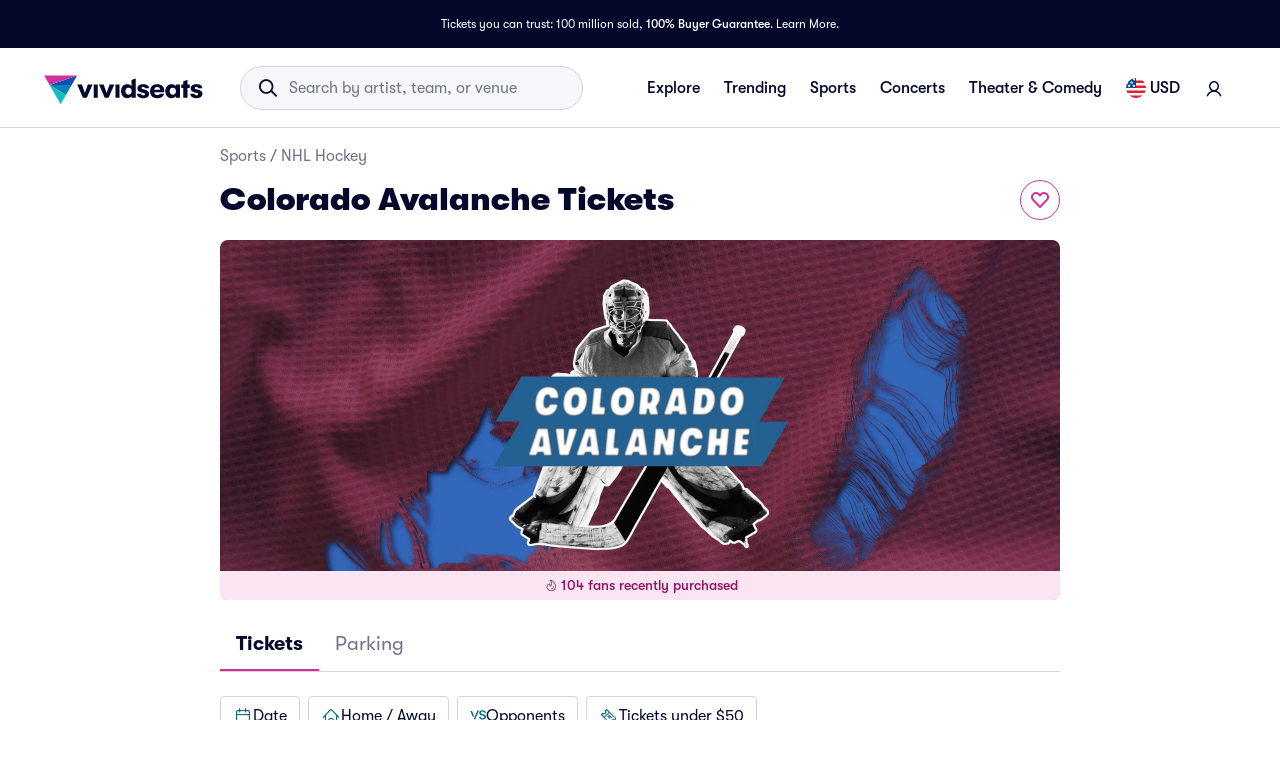

--- FILE ---
content_type: text/html; charset=utf-8
request_url: https://www.vividseats.com/colorado-avalanche-tickets--sports-nhl-hockey/performer/191?wsUser=717&wsVar=us~nhl~team%2Cnhl%2Cen
body_size: 81472
content:
<!DOCTYPE html><html lang="en-US"><head><link rel="preload" href="https://media.vsstatic.com/image/upload/if_fc_gte_1/g_auto,q_auto,c_fill,w_1680,h_720/if_else/g_center,q_auto,c_fill,w_1680,h_720/if_end/dpr_auto,f_auto/hero/event/sports/191-nhl-colorado-avalanche/colorado-avalanche-big-tickets-4.jpg" as="image" fetchPriority="high" data-testid="external-image-preload-link" data-next-head=""/><meta charSet="utf-8" data-next-head=""/><title data-next-head="">Colorado Avalanche Tickets &amp; 2026 Avalanche Games | Vivid Seats</title><meta name="description" content="Buy Colorado Avalanche tickets at Vivid Seats and experience it live! View Avs tickets, hockey schedule and seating information for all upcoming games." data-next-head=""/><meta name="keywords" content="Colorado Avalanche tickets" data-next-head=""/><link rel="canonical" href="https://www.vividseats.com/colorado-avalanche-tickets--sports-nhl-hockey/performer/191" data-next-head=""/><meta property="og:image" content="https://a.vsstatic.com/mobile/app/nhl/2024/colorado-avalanche.jpg" data-next-head=""/><meta http-equiv="x-ua-compatible" content="ie=edge" data-next-head=""/><meta name="viewport" content="width=device-width, initial-scale=1, maximum-scale=5" data-next-head=""/><meta name="application-name" content="Vivid Seats" data-next-head=""/><meta name="msapplication-TileColor" content="#333333" data-next-head=""/><meta name="msapplication-config" content="https://a.vsstatic.com/common/favicon/browserconfig.xml" data-next-head=""/><meta name="theme-color" content="#ffffff" data-next-head=""/><meta name="google-play-app" content="app-id=com.vividseats.android" data-next-head=""/><meta name="itunes" content="app-id=963355757" data-next-head=""/><meta name="apple-mobile-web-app-capable" content="yes" data-next-head=""/><meta name="format-detection" content="telephone=yes" data-next-head=""/><meta property="og:site_name" content="Vivid Seats" data-next-head=""/><meta property="og:url" content="https://www.vividseats.com/colorado-avalanche-tickets--sports-nhl-hockey/performer/191" data-next-head=""/><meta property="og:title" content="Colorado Avalanche Tickets &amp; 2026 Avalanche Games | Vivid Seats" data-next-head=""/><meta property="og:description" content="Buy Colorado Avalanche tickets at Vivid Seats and experience it live! View Avs tickets, hockey schedule and seating information for all upcoming games." data-next-head=""/><link rel="icon" type="image/x-icon" href="https://a.vsstatic.com/common/favicon/rebrand/favicon.ico?v=1768608064024" data-next-head=""/><link rel="apple-touch-icon" sizes="180x180" href="https://a.vsstatic.com/common/favicon/rebrand/apple-touch-icon.png" data-next-head=""/><meta name="apple-mobile-web-app-title" content="Vivid Seats" data-next-head=""/><link data-testid="android-link-meta" rel="alternate" href="android-app://com.vividseats.android/vividseats/performer/191" data-next-head=""/><link data-testid="ios-link-meta" rel="alternate" href="ios-app://963355757/vividseats/performer/191" data-next-head=""/><script type="application/ld+json" data-next-head="">{
	"@context": "https://schema.org",
	"@type": "BreadcrumbList",
	"itemListElement": [
		{
			"@type": "ListItem",
			"position": 1,
			"item": {
				"@id": "https://www.vividseats.com/sports",
				"name": "Sports"
			}
		},
		{
			"@type": "ListItem",
			"position": 2,
			"item": {
				"@id": "https://www.vividseats.com/nhl-hockey",
				"name": "NHL Hockey"
			}
		},
		{
			"@type": "ListItem",
			"position": 3,
			"item": {
				"@id": "https://www.vividseats.com/colorado-avalanche-tickets--sports-nhl-hockey/performer/191",
				"name": "Colorado Avalanche Tickets"
			}
		}
	]
}</script><meta name="emotion-insertion-point" content=""/><style data-emotion="mui-global animation-wiooy9">@-webkit-keyframes animation-wiooy9{0%{-webkit-transform:translateX(-100%);-moz-transform:translateX(-100%);-ms-transform:translateX(-100%);transform:translateX(-100%);}50%{-webkit-transform:translateX(100%);-moz-transform:translateX(100%);-ms-transform:translateX(100%);transform:translateX(100%);}100%{-webkit-transform:translateX(100%);-moz-transform:translateX(100%);-ms-transform:translateX(100%);transform:translateX(100%);}}@keyframes animation-wiooy9{0%{-webkit-transform:translateX(-100%);-moz-transform:translateX(-100%);-ms-transform:translateX(-100%);transform:translateX(-100%);}50%{-webkit-transform:translateX(100%);-moz-transform:translateX(100%);-ms-transform:translateX(100%);transform:translateX(100%);}100%{-webkit-transform:translateX(100%);-moz-transform:translateX(100%);-ms-transform:translateX(100%);transform:translateX(100%);}}</style><style data-emotion="mui-global w4yfad">:root{--spacing:8px;--shape-borderRadius:4px;--colors-gray-50:#F6F6FBFF;--colors-gray-100:#EFEFF6FF;--colors-gray-200:#D3D3DCFF;--colors-gray-300:#A0A2B3FF;--colors-gray-400:#717488FF;--colors-gray-500:#474B5EFF;--colors-gray-600:#04092CFF;--colors-white-10:#FFFFFF19;--colors-white-20:#FFFFFF33;--colors-white-30:#FFFFFF4C;--colors-white-40:#FFFFFF66;--colors-white-50:#FFFFFF7F;--colors-white-100:#FFFFFFFF;--colors-dark-10:#04092C19;--colors-dark-20:#04092C33;--colors-dark-30:#04092C4C;--colors-dark-40:#04092C66;--colors-dark-50:#04092C7F;--colors-blue-100:#D9F2FCFF;--colors-blue-200:#B3E4F9FF;--colors-blue-300:#7AD0F5FF;--colors-blue-400:#27B2EFFF;--colors-blue-500:#0983B6FF;--colors-blue-600:#065474FF;--colors-cobalt-100:#D6E6FDFF;--colors-cobalt-200:#AFCEFBFF;--colors-cobalt-300:#75AAF6FF;--colors-cobalt-400:#277CF4FF;--colors-cobalt-500:#0951B6FF;--colors-cobalt-600:#003B90FF;--colors-green-100:#E6FFEDFF;--colors-green-200:#BEF2CDFF;--colors-green-300:#85E8A1FF;--colors-green-400:#4AC76DFF;--colors-green-500:#19AA61FF;--colors-green-600:#008442FF;--colors-indigo-100:#F2F0FFFF;--colors-indigo-200:#D9D6FDFF;--colors-indigo-300:#A69FE2FF;--colors-indigo-350:#8477D9FF;--colors-indigo-400:#5D50CBFF;--colors-indigo-500:#312784FF;--colors-indigo-600:#211A58FF;--colors-lime-100:#F3F7DEFF;--colors-lime-200:#E8EF9FFF;--colors-lime-300:#C4D75DFF;--colors-lime-400:#94BE24FF;--colors-lime-500:#62A10AFF;--colors-lime-600:#2D6D1BFF;--colors-orange-100:#FFF5F0FF;--colors-orange-200:#FFD5C0FF;--colors-orange-300:#FEA071FF;--colors-orange-400:#FE894EFF;--colors-orange-500:#F76E27FF;--colors-orange-600:#D54700FF;--colors-red-100:#FEECECFF;--colors-red-200:#FFB1BAFF;--colors-red-300:#FF7079FF;--colors-red-400:#F93C3AFF;--colors-red-500:#DC1818FF;--colors-red-600:#9D0706FF;--colors-yellow-100:#FFF9D6FF;--colors-yellow-200:#FFF099FF;--colors-yellow-300:#FFE75CFF;--colors-yellow-400:#FCD72DFF;--colors-yellow-500:#FFC000FF;--colors-yellow-600:#E8A93AFF;--colors-magenta-100:#FBE5F3FF;--colors-magenta-200:#F7B4DFFF;--colors-magenta-300:#E07BBDFF;--colors-magenta-400:#CE3197FF;--colors-magenta-500:#8F1564FF;--colors-magenta-600:#440C36FF;--colors-teal-100:#DAFAFBFF;--colors-teal-200:#B5F5F8FF;--colors-teal-300:#78E4E8FF;--colors-teal-400:#13BDC3FF;--colors-teal-500:#1C94A5FF;--colors-teal-600:#086E88FF;--shadows-0:none;--shadows-1:0px 2px 1px -1px rgba(0,0,0,0.2),0px 1px 1px 0px rgba(0,0,0,0.14),0px 1px 3px 0px rgba(0,0,0,0.12);--shadows-2:0px 3px 1px -2px rgba(0,0,0,0.2),0px 2px 2px 0px rgba(0,0,0,0.14),0px 1px 5px 0px rgba(0,0,0,0.12);--shadows-3:0px 3px 3px -2px rgba(0,0,0,0.2),0px 3px 4px 0px rgba(0,0,0,0.14),0px 1px 8px 0px rgba(0,0,0,0.12);--shadows-4:0px 2px 4px -1px rgba(0,0,0,0.2),0px 4px 5px 0px rgba(0,0,0,0.14),0px 1px 10px 0px rgba(0,0,0,0.12);--shadows-5:0px 3px 5px -1px rgba(0,0,0,0.2),0px 5px 8px 0px rgba(0,0,0,0.14),0px 1px 14px 0px rgba(0,0,0,0.12);--shadows-6:0px 3px 5px -1px rgba(0,0,0,0.2),0px 6px 10px 0px rgba(0,0,0,0.14),0px 1px 18px 0px rgba(0,0,0,0.12);--shadows-7:0px 4px 5px -2px rgba(0,0,0,0.2),0px 7px 10px 1px rgba(0,0,0,0.14),0px 2px 16px 1px rgba(0,0,0,0.12);--shadows-8:0px 5px 5px -3px rgba(0,0,0,0.2),0px 8px 10px 1px rgba(0,0,0,0.14),0px 3px 14px 2px rgba(0,0,0,0.12);--shadows-9:0px 5px 6px -3px rgba(0,0,0,0.2),0px 9px 12px 1px rgba(0,0,0,0.14),0px 3px 16px 2px rgba(0,0,0,0.12);--shadows-10:0px 6px 6px -3px rgba(0,0,0,0.2),0px 10px 14px 1px rgba(0,0,0,0.14),0px 4px 18px 3px rgba(0,0,0,0.12);--shadows-11:0px 6px 7px -4px rgba(0,0,0,0.2),0px 11px 15px 1px rgba(0,0,0,0.14),0px 4px 20px 3px rgba(0,0,0,0.12);--shadows-12:0px 7px 8px -4px rgba(0,0,0,0.2),0px 12px 17px 2px rgba(0,0,0,0.14),0px 5px 22px 4px rgba(0,0,0,0.12);--shadows-13:0px 7px 8px -4px rgba(0,0,0,0.2),0px 13px 19px 2px rgba(0,0,0,0.14),0px 5px 24px 4px rgba(0,0,0,0.12);--shadows-14:0px 7px 9px -4px rgba(0,0,0,0.2),0px 14px 21px 2px rgba(0,0,0,0.14),0px 5px 26px 4px rgba(0,0,0,0.12);--shadows-15:0px 8px 9px -5px rgba(0,0,0,0.2),0px 15px 22px 2px rgba(0,0,0,0.14),0px 6px 28px 5px rgba(0,0,0,0.12);--shadows-16:0px 8px 10px -5px rgba(0,0,0,0.2),0px 16px 24px 2px rgba(0,0,0,0.14),0px 6px 30px 5px rgba(0,0,0,0.12);--shadows-17:0px 8px 11px -5px rgba(0,0,0,0.2),0px 17px 26px 2px rgba(0,0,0,0.14),0px 6px 32px 5px rgba(0,0,0,0.12);--shadows-18:0px 9px 11px -5px rgba(0,0,0,0.2),0px 18px 28px 2px rgba(0,0,0,0.14),0px 7px 34px 6px rgba(0,0,0,0.12);--shadows-19:0px 9px 12px -6px rgba(0,0,0,0.2),0px 19px 29px 2px rgba(0,0,0,0.14),0px 7px 36px 6px rgba(0,0,0,0.12);--shadows-20:0px 10px 13px -6px rgba(0,0,0,0.2),0px 20px 31px 3px rgba(0,0,0,0.14),0px 8px 38px 7px rgba(0,0,0,0.12);--shadows-21:0px 10px 13px -6px rgba(0,0,0,0.2),0px 21px 33px 3px rgba(0,0,0,0.14),0px 8px 40px 7px rgba(0,0,0,0.12);--shadows-22:0px 10px 14px -6px rgba(0,0,0,0.2),0px 22px 35px 3px rgba(0,0,0,0.14),0px 8px 42px 7px rgba(0,0,0,0.12);--shadows-23:0px 11px 14px -7px rgba(0,0,0,0.2),0px 23px 36px 3px rgba(0,0,0,0.14),0px 9px 44px 8px rgba(0,0,0,0.12);--shadows-24:0px 11px 15px -7px rgba(0,0,0,0.2),0px 24px 38px 3px rgba(0,0,0,0.14),0px 9px 46px 8px rgba(0,0,0,0.12);--zIndex-mobileStepper:1000;--zIndex-fab:1050;--zIndex-speedDial:1050;--zIndex-appBar:1100;--zIndex-drawer:1200;--zIndex-modal:1300;--zIndex-snackbar:1400;--zIndex-tooltip:1500;--font-creditCardLabel:500 0.875rem;--font-stepLabel:500 1rem;--font-title-sm:700 1.125rem/1.40625rem;--font-title-md:700 1.25rem/1.5625rem;--font-title-lg:800 1.5rem/1.875rem;--font-title-xl:800 2rem/2.5rem;--font-title-xxl:800 2.5rem/3.125rem;--font-subtitle-sm:400 1rem/1.25rem;--font-subtitle-md:400 1.125rem/1.375rem;--font-subtitle-lg:400 1.25rem/1.5625rem;--font-subtitle-xl:400 1.5rem/1.875rem;--font-subtitle-xxl:400 2rem/2.5rem;--font-overline:700 0.75rem/0.9375rem 'GT-Walsheim',sans-serif;--font-body-bold:700 1rem/1.5rem;--font-body-medium:500 1rem/1.5rem;--font-body-regular:400 1rem/1.5rem;--font-body-link:400 1rem/1.5rem;--font-small-bold:700 0.875rem/1.3125rem;--font-small-medium:500 0.875rem/1.3125rem;--font-small-regular:400 0.875rem/1.3125rem;--font-caption-bold:700 0.75rem/1.125rem;--font-caption-medium:500 0.75rem/1.125rem;--font-caption-regular:400 0.75rem/1.125rem;--font-footnote-regular:400 0.625rem/0.9375rem;--font-footnote-bold:700 0.625rem/0.9375rem;--font-button:500 0.875rem/1.75 'GT-Walsheim',sans-serif;--font-textfield-small:400 0.875rem/1.3125rem;--font-textfield-medium:400 1rem/1.5rem;--font-h1:300 6rem/1.167 'GT-Walsheim',sans-serif;--font-h2:300 3.75rem/1.2 'GT-Walsheim',sans-serif;--font-h3:400 3rem/1.167 'GT-Walsheim',sans-serif;--font-h4:400 2.125rem/1.235 'GT-Walsheim',sans-serif;--font-h5:400 1.5rem/1.334 'GT-Walsheim',sans-serif;--font-h6:500 1.25rem/1.6 'GT-Walsheim',sans-serif;--font-subtitle1:400 1rem/1.75 'GT-Walsheim',sans-serif;--font-subtitle2:500 0.875rem/1.57 'GT-Walsheim',sans-serif;--font-body1:400 1rem/1.5 'GT-Walsheim',sans-serif;--font-body2:400 0.875rem/1.43 'GT-Walsheim',sans-serif;--font-caption:400 0.75rem/1.66 'GT-Walsheim',sans-serif;--font-inherit:inherit inherit/inherit inherit;}:root{-webkit-print-color-scheme:light;color-scheme:light;--palette-gray-50:#F6F6FBFF;--palette-gray-100:#EFEFF6FF;--palette-gray-200:#D3D3DCFF;--palette-gray-300:#A0A2B3FF;--palette-gray-400:#717488FF;--palette-gray-500:#474B5EFF;--palette-gray-600:#04092CFF;--palette-white-10:#FFFFFF19;--palette-white-20:#FFFFFF33;--palette-white-30:#FFFFFF4C;--palette-white-40:#FFFFFF66;--palette-white-50:#FFFFFF7F;--palette-white-100:#FFFFFFFF;--palette-dark-10:#04092C19;--palette-dark-20:#04092C33;--palette-dark-30:#04092C4C;--palette-dark-40:#04092C66;--palette-dark-50:#04092C7F;--palette-blue-100:#D9F2FCFF;--palette-blue-200:#B3E4F9FF;--palette-blue-300:#7AD0F5FF;--palette-blue-400:#27B2EFFF;--palette-blue-500:#0983B6FF;--palette-blue-600:#065474FF;--palette-cobalt-100:#D6E6FDFF;--palette-cobalt-200:#AFCEFBFF;--palette-cobalt-300:#75AAF6FF;--palette-cobalt-400:#277CF4FF;--palette-cobalt-500:#0951B6FF;--palette-cobalt-600:#003B90FF;--palette-green-100:#E6FFEDFF;--palette-green-200:#BEF2CDFF;--palette-green-300:#85E8A1FF;--palette-green-400:#4AC76DFF;--palette-green-500:#19AA61FF;--palette-green-600:#008442FF;--palette-indigo-100:#F2F0FFFF;--palette-indigo-200:#D9D6FDFF;--palette-indigo-300:#A69FE2FF;--palette-indigo-350:#8477D9FF;--palette-indigo-400:#5D50CBFF;--palette-indigo-500:#312784FF;--palette-indigo-600:#211A58FF;--palette-lime-100:#F3F7DEFF;--palette-lime-200:#E8EF9FFF;--palette-lime-300:#C4D75DFF;--palette-lime-400:#94BE24FF;--palette-lime-500:#62A10AFF;--palette-lime-600:#2D6D1BFF;--palette-orange-100:#FFF5F0FF;--palette-orange-200:#FFD5C0FF;--palette-orange-300:#FEA071FF;--palette-orange-400:#FE894EFF;--palette-orange-500:#F76E27FF;--palette-orange-600:#D54700FF;--palette-red-100:#FEECECFF;--palette-red-200:#FFB1BAFF;--palette-red-300:#FF7079FF;--palette-red-400:#F93C3AFF;--palette-red-500:#DC1818FF;--palette-red-600:#9D0706FF;--palette-yellow-100:#FFF9D6FF;--palette-yellow-200:#FFF099FF;--palette-yellow-300:#FFE75CFF;--palette-yellow-400:#FCD72DFF;--palette-yellow-500:#FFC000FF;--palette-yellow-600:#E8A93AFF;--palette-magenta-100:#FBE5F3FF;--palette-magenta-200:#F7B4DFFF;--palette-magenta-300:#E07BBDFF;--palette-magenta-400:#CE3197FF;--palette-magenta-500:#8F1564FF;--palette-magenta-600:#440C36FF;--palette-teal-100:#DAFAFBFF;--palette-teal-200:#B5F5F8FF;--palette-teal-300:#78E4E8FF;--palette-teal-400:#13BDC3FF;--palette-teal-500:#1C94A5FF;--palette-teal-600:#086E88FF;--palette-primary-lightest:#FBE5F3FF;--palette-primary-lighter:#F7B4DFFF;--palette-primary-light:#E07BBDFF;--palette-primary-main:#CE3197FF;--palette-primary-dark:#8F1564FF;--palette-primary-darker:#440C36FF;--palette-primary-contrastText:#fff;--palette-primary-mainChannel:206 49 151;--palette-primary-lightChannel:224 123 189;--palette-primary-darkChannel:143 21 100;--palette-primary-contrastTextChannel:255 255 255;--palette-neutral-lightest:#FFFFFFFF;--palette-neutral-lighter:#F6F6FBFF;--palette-neutral-light:#D3D3DCFF;--palette-neutral-main:#04092CFF;--palette-neutral-dark:#474B5EFF;--palette-neutral-darker:#717488FF;--palette-neutral-contrastText:#EFEFF6FF;--palette-neutral-mainChannel:4 9 44;--palette-neutral-lightChannel:211 211 220;--palette-neutral-darkChannel:71 75 94;--palette-neutral-contrastTextChannel:239 239 246;--palette-secondary-lightest:#DAFAFBFF;--palette-secondary-lighter:#B5F5F8FF;--palette-secondary-light:#78E4E8FF;--palette-secondary-main:#13BDC3FF;--palette-secondary-dark:#1C94A5FF;--palette-secondary-darker:#086E88FF;--palette-secondary-contrastText:rgba(0, 0, 0, 0.87);--palette-secondary-mainChannel:19 189 195;--palette-secondary-lightChannel:120 228 232;--palette-secondary-darkChannel:28 148 165;--palette-secondary-contrastTextChannel:0 0 0;--palette-error-main:#DC1818FF;--palette-error-light:rgba(227, 70, 70, 1);--palette-error-dark:rgba(154, 16, 16, 1);--palette-error-contrastText:#fff;--palette-error-mainChannel:220 24 24;--palette-error-lightChannel:227 70 70;--palette-error-darkChannel:154 16 16;--palette-error-contrastTextChannel:255 255 255;--palette-common-black:#000;--palette-common-white:#fff;--palette-common-background:#fff;--palette-common-onBackground:#000;--palette-common-backgroundChannel:255 255 255;--palette-common-onBackgroundChannel:0 0 0;--palette-warning-main:#ed6c02;--palette-warning-light:#ff9800;--palette-warning-dark:#e65100;--palette-warning-contrastText:#fff;--palette-warning-mainChannel:237 108 2;--palette-warning-lightChannel:255 152 0;--palette-warning-darkChannel:230 81 0;--palette-warning-contrastTextChannel:255 255 255;--palette-info-main:#0288d1;--palette-info-light:#03a9f4;--palette-info-dark:#01579b;--palette-info-contrastText:#fff;--palette-info-mainChannel:2 136 209;--palette-info-lightChannel:3 169 244;--palette-info-darkChannel:1 87 155;--palette-info-contrastTextChannel:255 255 255;--palette-success-main:#2e7d32;--palette-success-light:#4caf50;--palette-success-dark:#1b5e20;--palette-success-contrastText:#fff;--palette-success-mainChannel:46 125 50;--palette-success-lightChannel:76 175 80;--palette-success-darkChannel:27 94 32;--palette-success-contrastTextChannel:255 255 255;--palette-grey-50:#fafafa;--palette-grey-100:#f5f5f5;--palette-grey-200:#eeeeee;--palette-grey-300:#e0e0e0;--palette-grey-400:#bdbdbd;--palette-grey-500:#9e9e9e;--palette-grey-600:#757575;--palette-grey-700:#616161;--palette-grey-800:#424242;--palette-grey-900:#212121;--palette-grey-A100:#f5f5f5;--palette-grey-A200:#eeeeee;--palette-grey-A400:#bdbdbd;--palette-grey-A700:#616161;--palette-text-primary:rgba(0, 0, 0, 0.87);--palette-text-secondary:rgba(0, 0, 0, 0.6);--palette-text-disabled:rgba(0, 0, 0, 0.38);--palette-text-primaryChannel:0 0 0;--palette-text-secondaryChannel:0 0 0;--palette-divider:rgba(0, 0, 0, 0.12);--palette-background-paper:#fff;--palette-background-default:#fff;--palette-background-defaultChannel:255 255 255;--palette-background-paperChannel:255 255 255;--palette-action-active:rgba(0, 0, 0, 0.54);--palette-action-hover:rgba(0, 0, 0, 0.04);--palette-action-hoverOpacity:0.04;--palette-action-selected:rgba(0, 0, 0, 0.08);--palette-action-selectedOpacity:0.08;--palette-action-disabled:rgba(0, 0, 0, 0.26);--palette-action-disabledBackground:rgba(0, 0, 0, 0.12);--palette-action-disabledOpacity:0.38;--palette-action-focus:rgba(0, 0, 0, 0.12);--palette-action-focusOpacity:0.12;--palette-action-activatedOpacity:0.12;--palette-action-activeChannel:0 0 0;--palette-action-selectedChannel:0 0 0;--palette-Alert-errorColor:rgba(90, 28, 28, 1);--palette-Alert-infoColor:rgb(1, 67, 97);--palette-Alert-successColor:rgb(30, 70, 32);--palette-Alert-warningColor:rgb(102, 60, 0);--palette-Alert-errorFilledBg:var(--palette-error-main, #DC1818FF);--palette-Alert-infoFilledBg:var(--palette-info-main, #0288d1);--palette-Alert-successFilledBg:var(--palette-success-main, #2e7d32);--palette-Alert-warningFilledBg:var(--palette-warning-main, #ed6c02);--palette-Alert-errorFilledColor:#fff;--palette-Alert-infoFilledColor:#fff;--palette-Alert-successFilledColor:#fff;--palette-Alert-warningFilledColor:#fff;--palette-Alert-errorStandardBg:rgba(252, 236, 236, 1);--palette-Alert-infoStandardBg:rgb(229, 246, 253);--palette-Alert-successStandardBg:rgb(237, 247, 237);--palette-Alert-warningStandardBg:rgb(255, 244, 229);--palette-Alert-errorIconColor:var(--palette-error-main, #DC1818FF);--palette-Alert-infoIconColor:var(--palette-info-main, #0288d1);--palette-Alert-successIconColor:var(--palette-success-main, #2e7d32);--palette-Alert-warningIconColor:var(--palette-warning-main, #ed6c02);--palette-AppBar-defaultBg:var(--palette-grey-100, #f5f5f5);--palette-Avatar-defaultBg:var(--palette-grey-400, #bdbdbd);--palette-Button-inheritContainedBg:var(--palette-grey-300, #e0e0e0);--palette-Button-inheritContainedHoverBg:var(--palette-grey-A100, #f5f5f5);--palette-Chip-defaultBorder:var(--palette-grey-400, #bdbdbd);--palette-Chip-defaultAvatarColor:var(--palette-grey-700, #616161);--palette-Chip-defaultIconColor:var(--palette-grey-700, #616161);--palette-FilledInput-bg:rgba(0, 0, 0, 0.06);--palette-FilledInput-hoverBg:rgba(0, 0, 0, 0.09);--palette-FilledInput-disabledBg:rgba(0, 0, 0, 0.12);--palette-LinearProgress-primaryBg:rgba(236, 176, 215, 1);--palette-LinearProgress-secondaryBg:rgba(165, 229, 232, 1);--palette-LinearProgress-errorBg:rgba(241, 167, 167, 1);--palette-LinearProgress-infoBg:rgb(158, 209, 237);--palette-LinearProgress-successBg:rgb(175, 205, 177);--palette-LinearProgress-warningBg:rgb(248, 199, 158);--palette-Skeleton-bg:rgba(var(--palette-text-primaryChannel, undefined) / 0.11);--palette-Slider-primaryTrack:rgba(236, 176, 215, 1);--palette-Slider-secondaryTrack:rgba(165, 229, 232, 1);--palette-Slider-errorTrack:rgba(241, 167, 167, 1);--palette-Slider-infoTrack:rgb(158, 209, 237);--palette-Slider-successTrack:rgb(175, 205, 177);--palette-Slider-warningTrack:rgb(248, 199, 158);--palette-SnackbarContent-bg:rgb(50, 50, 50);--palette-SnackbarContent-color:#fff;--palette-SpeedDialAction-fabHoverBg:rgb(216, 216, 216);--palette-StepConnector-border:var(--palette-grey-400, #bdbdbd);--palette-StepContent-border:var(--palette-grey-400, #bdbdbd);--palette-Switch-defaultColor:var(--palette-common-white, #fff);--palette-Switch-defaultDisabledColor:var(--palette-grey-100, #f5f5f5);--palette-Switch-primaryDisabledColor:rgba(236, 176, 215, 1);--palette-Switch-secondaryDisabledColor:rgba(165, 229, 232, 1);--palette-Switch-errorDisabledColor:rgba(241, 167, 167, 1);--palette-Switch-infoDisabledColor:rgb(158, 209, 237);--palette-Switch-successDisabledColor:rgb(175, 205, 177);--palette-Switch-warningDisabledColor:rgb(248, 199, 158);--palette-TableCell-border:rgba(224, 224, 224, 1);--palette-Tooltip-bg:rgba(97, 97, 97, 0.92);--palette-dividerChannel:0 0 0;--opacity-inputPlaceholder:0.42;--opacity-inputUnderline:0.42;--opacity-switchTrackDisabled:0.12;--opacity-switchTrack:0.38;}</style><style data-emotion="mui 6su6fj 1ayqvhb 6wlr9t 1dw0yje 1dwiwkb 51eq8m 1emchqo 1nd5pgh 1uul7gr 6eyi3z 1t7hoii y05qfq cg54c1 i8yde5 b8szdl 17do188 ucm95x 1458ua5 jifdqh 1lrj5mt 1jsf5mg 1bv52wn pez6cq yz27x9 1evnhfv kh4685 1fmntk1 1pgnteb yxi6ms 1gqbo3h pc7loe 178k6i8 1insuh9 1wl3fj7 m4kd1w xqeok0 19f7kc0 1b4fqit 1dbyjaa 5jbt3z n0gdrl b59n5x 1kwhxmg 1adh2dq g5vct3 1wla4nk lki3dq fkqnr8 1982o40 ikukxa 11lr0n2 dia26h 14ba8zg 1lcwf4i 2u8db0 1y7jqny 1bdxcra 1gcfrgp 1g94xcx 1bb6p73 daz440 1uu13dc xizp2s 41rcd4 oz27hc 1emumc3 ihrt1b dy6rqj td2x0f">.mui-6su6fj{-webkit-flex-shrink:0;-ms-flex-negative:0;flex-shrink:0;}.mui-1ayqvhb{margin:0;font-size:0.75rem;font-weight:400;line-height:1.125rem;text-align:var(--Typography-textAlign);font-family:'GT-Walsheim',sans-serif;}.mui-6wlr9t{-webkit-flex-shrink:0;-ms-flex-negative:0;flex-shrink:0;margin-top:1rem;gap:0.25rem;display:grid;}.mui-1dw0yje{-webkit-flex-shrink:0;-ms-flex-negative:0;flex-shrink:0;margin-bottom:0.5rem;}.mui-1dwiwkb{margin:0;font-family:'GT-Walsheim',sans-serif;font-weight:400;font-size:1rem;line-height:1.5;color:var(--palette-text-secondary);font-family:'GT-Walsheim',sans-serif;}.mui-1dwiwkb .MuiBreadcrumbs-separator{margin-left:0.25rem;margin-right:0.25rem;}.mui-51eq8m{display:-webkit-box;display:-webkit-flex;display:-ms-flexbox;display:flex;-webkit-box-flex-wrap:wrap;-webkit-flex-wrap:wrap;-ms-flex-wrap:wrap;flex-wrap:wrap;-webkit-align-items:center;-webkit-box-align:center;-ms-flex-align:center;align-items:center;padding:0;margin:0;list-style:none;}.mui-1emchqo{margin:0;font:inherit;line-height:inherit;letter-spacing:inherit;font-family:'GT-Walsheim',sans-serif;color:var(--palette-neutral-darker);-webkit-text-decoration:none;text-decoration:none;color:var(--palette-neutral-darker);}.mui-1emchqo:hover{-webkit-text-decoration:underline;text-decoration:underline;}.mui-1nd5pgh{display:-webkit-box;display:-webkit-flex;display:-ms-flexbox;display:flex;-webkit-user-select:none;-moz-user-select:none;-ms-user-select:none;user-select:none;margin-left:8px;margin-right:8px;}.mui-1uul7gr{-webkit-flex-shrink:0;-ms-flex-negative:0;flex-shrink:0;display:-webkit-box;display:-webkit-flex;display:-ms-flexbox;display:flex;-webkit-align-items:flex-start;-webkit-box-align:flex-start;-ms-flex-align:flex-start;align-items:flex-start;-webkit-box-pack:justify;-webkit-justify-content:space-between;justify-content:space-between;gap:1rem;}.mui-6eyi3z{margin:0;font-family:'GT-Walsheim',sans-serif;font-weight:400;font-size:1rem;line-height:1.5;font-weight:800;font-family:'GT-Walsheim',sans-serif;}.mui-1t7hoii{display:block;background-color:var(--palette-Skeleton-bg);height:1.2em;border-radius:var(--shape-borderRadius);position:relative;overflow:hidden;-webkit-mask-image:-webkit-radial-gradient(white, black);}.mui-1t7hoii::after{background:linear-gradient(
                90deg,
                transparent,
                var(--palette-action-hover),
                transparent
              );content:"";position:absolute;-webkit-transform:translateX(-100%);-moz-transform:translateX(-100%);-ms-transform:translateX(-100%);transform:translateX(-100%);bottom:0;left:0;right:0;top:0;}.mui-1t7hoii::after{-webkit-animation:animation-wiooy9 2s linear 0.5s infinite;animation:animation-wiooy9 2s linear 0.5s infinite;}.mui-1t7hoii.MuiSkeleton-rounded{background-color:#D3D3DCFF;border-radius:32px;}.mui-1t7hoii.MuiSkeleton-rectangular{background-color:#EFEFF6FF;border-radius:4px;}.mui-y05qfq{-webkit-flex-shrink:0;-ms-flex-negative:0;flex-shrink:0;margin-top:calc(2 * var(--spacing));}.mui-cg54c1{overflow:hidden;min-height:48px;-webkit-overflow-scrolling:touch;display:-webkit-box;display:-webkit-flex;display:-ms-flexbox;display:flex;border-bottom:1px solid #EFEFF6FF;}@media (max-width:599.95px){.mui-cg54c1 .MuiTabs-scrollButtons{display:none;}}.mui-i8yde5{overflow-x:auto;overflow-y:hidden;scrollbar-width:none;}.mui-i8yde5::-webkit-scrollbar{display:none;}.mui-b8szdl{position:relative;display:inline-block;-webkit-flex:1 1 auto;-ms-flex:1 1 auto;flex:1 1 auto;white-space:nowrap;scrollbar-width:none;overflow-x:auto;overflow-y:hidden;}.mui-b8szdl::-webkit-scrollbar{display:none;}.mui-17do188{display:-webkit-box;display:-webkit-flex;display:-ms-flexbox;display:flex;}.mui-ucm95x{display:-webkit-inline-box;display:-webkit-inline-flex;display:-ms-inline-flexbox;display:inline-flex;-webkit-align-items:center;-webkit-box-align:center;-ms-flex-align:center;align-items:center;-webkit-box-pack:center;-ms-flex-pack:center;-webkit-justify-content:center;justify-content:center;position:relative;box-sizing:border-box;-webkit-tap-highlight-color:transparent;background-color:transparent;outline:0;border:0;margin:0;border-radius:0;padding:0;cursor:pointer;-webkit-user-select:none;-moz-user-select:none;-ms-user-select:none;user-select:none;vertical-align:middle;-moz-appearance:none;-webkit-appearance:none;-webkit-text-decoration:none;text-decoration:none;color:inherit;font-family:'GT-Walsheim',sans-serif;font-weight:500;font-size:0.875rem;line-height:1.25;text-transform:none;max-width:360px;min-width:90px;position:relative;min-height:48px;-webkit-flex-shrink:0;-ms-flex-negative:0;flex-shrink:0;padding:12px 16px;overflow:hidden;white-space:normal;text-align:center;-webkit-flex-direction:row;-ms-flex-direction:row;flex-direction:row;color:var(--palette-text-secondary);color:#717488FF;font-weight:normal;}.mui-ucm95x::-moz-focus-inner{border-style:none;}.mui-ucm95x.Mui-disabled{pointer-events:none;cursor:default;}@media print{.mui-ucm95x{-webkit-print-color-adjust:exact;color-adjust:exact;}}.mui-ucm95x:disabled{color:#A0A2B3FF;}.mui-ucm95x:hover{color:#474B5EFF;}.mui-ucm95x.Mui-selected{color:var(--palette-primary-main);}.mui-ucm95x.Mui-disabled{color:var(--palette-text-disabled);}.mui-ucm95x.Mui-selected{color:#04092CFF;font-weight:bold;}.mui-1458ua5{position:absolute;height:2px;bottom:0;width:100%;-webkit-transition:all 300ms cubic-bezier(0.4, 0, 0.2, 1) 0ms;transition:all 300ms cubic-bezier(0.4, 0, 0.2, 1) 0ms;background-color:var(--palette-primary-main);}.mui-jifdqh{-webkit-flex-shrink:0;-ms-flex-negative:0;flex-shrink:0;display:-webkit-box;display:-webkit-flex;display:-ms-flexbox;display:flex;-webkit-box-flex:1;-webkit-flex-grow:1;-ms-flex-positive:1;flex-grow:1;}.mui-1lrj5mt{-webkit-flex-shrink:0;-ms-flex-negative:0;flex-shrink:0;-webkit-box-flex:1;-webkit-flex-grow:1;-ms-flex-positive:1;flex-grow:1;}.mui-1jsf5mg{-webkit-flex-shrink:0;-ms-flex-negative:0;flex-shrink:0;display:-webkit-box;display:-webkit-flex;display:-ms-flexbox;display:flex;-webkit-box-pack:justify;-webkit-justify-content:space-between;justify-content:space-between;-webkit-align-items:center;-webkit-box-align:center;-ms-flex-align:center;align-items:center;width:100%;padding-top:1.5rem;}.mui-1bv52wn{margin:0;font-size:1.125rem;font-weight:700;line-height:1.40625rem;font-family:'GT-Walsheim',sans-serif;}.mui-pez6cq{display:-webkit-inline-box;display:-webkit-inline-flex;display:-ms-inline-flexbox;display:inline-flex;border-radius:var(--shape-borderRadius);}.mui-pez6cq .MuiToggleButtonGroup-grouped.Mui-selected+.MuiToggleButtonGroup-grouped.Mui-selected{border-left:0;margin-left:0;}.mui-pez6cq .MuiToggleButtonGroup-firstButton,.mui-pez6cq .MuiToggleButtonGroup-middleButton{border-top-right-radius:0;border-bottom-right-radius:0;}.mui-pez6cq .MuiToggleButtonGroup-lastButton,.mui-pez6cq .MuiToggleButtonGroup-middleButton{margin-left:-1px;border-left:1px solid transparent;border-top-left-radius:0;border-bottom-left-radius:0;}.mui-pez6cq .MuiToggleButtonGroup-lastButton.Mui-disabled,.mui-pez6cq .MuiToggleButtonGroup-middleButton.Mui-disabled{border-left:1px solid transparent;}.mui-yz27x9{display:-webkit-inline-box;display:-webkit-inline-flex;display:-ms-inline-flexbox;display:inline-flex;-webkit-align-items:center;-webkit-box-align:center;-ms-flex-align:center;align-items:center;-webkit-box-pack:center;-ms-flex-pack:center;-webkit-justify-content:center;justify-content:center;position:relative;box-sizing:border-box;-webkit-tap-highlight-color:transparent;background-color:transparent;outline:0;border:0;margin:0;border-radius:0;padding:0;cursor:pointer;-webkit-user-select:none;-moz-user-select:none;-ms-user-select:none;user-select:none;vertical-align:middle;-moz-appearance:none;-webkit-appearance:none;-webkit-text-decoration:none;text-decoration:none;color:inherit;font-family:'GT-Walsheim',sans-serif;font-weight:500;font-size:0.875rem;line-height:1.75;text-transform:none;border-radius:var(--shape-borderRadius);padding:11px;border:1px solid var(--palette-divider);color:var(--palette-action-active);color:#474B5EFF;border-color:#D3D3DCFF;font-weight:normal;height:2.25rem;min-width:3.5rem;min-width:5.25rem;}.mui-yz27x9::-moz-focus-inner{border-style:none;}.mui-yz27x9.Mui-disabled{pointer-events:none;cursor:default;}@media print{.mui-yz27x9{-webkit-print-color-adjust:exact;color-adjust:exact;}}.mui-yz27x9:disabled{color:#A0A2B3FF;}.mui-yz27x9:hover{color:#474B5EFF;}.mui-yz27x9.Mui-disabled{color:var(--palette-action-disabled);border:1px solid var(--palette-action-disabledBackground);}.mui-yz27x9:hover{-webkit-text-decoration:none;text-decoration:none;background-color:rgba(var(--palette-text-primaryChannel) / var(--palette-action-hoverOpacity));}@media (hover: none){.mui-yz27x9:hover{background-color:transparent;}}.mui-yz27x9.Mui-selected{color:var(--palette-secondary-main);background-color:rgba(var(--palette-secondary-mainChannel) / var(--palette-action-selectedOpacity));}.mui-yz27x9.Mui-selected:hover{background-color:rgba(var(--palette-secondary-mainChannel) / calc(var(--palette-action-selectedOpacity) + var(--palette-action-hoverOpacity)));}@media (hover: none){.mui-yz27x9.Mui-selected:hover{background-color:rgba(var(--palette-secondary-mainChannel) / var(--palette-action-selectedOpacity));}}.mui-yz27x9.MuiToggleButtonGroup-grouped:first-of-type{border-radius:1.5rem 0rem 0rem 1.5rem;}.mui-yz27x9.MuiToggleButtonGroup-grouped:last-of-type{border-radius:0rem 1.5rem 1.5rem 0rem;}.mui-yz27x9.Mui-selected{z-index:2;font-weight:500;}.mui-yz27x9.MuiToggleButton-secondary.Mui-selected{color:#086E88FF;border-color:#1C94A5FF;background-color:#DAFAFBFF;}.mui-yz27x9.MuiToggleButton-primary.Mui-selected{color:#440C36FF;border-color:#8F1564FF;background-color:#FBE5F3FF;}.mui-yz27x9.MuiToggleButton-standard.Mui-selected{color:#04092CFF;border-color:#474B5EFF;background-color:#EFEFF6FF;}.mui-1evnhfv{-webkit-flex-shrink:0;-ms-flex-negative:0;flex-shrink:0;margin-bottom:calc(3 * var(--spacing));}.mui-kh4685{margin:0;font-family:'GT-Walsheim',sans-serif;font-weight:700;font-size:0.75rem;line-height:0.9375rem;text-transform:uppercase;letter-spacing:0.075rem;font-family:'GT-Walsheim',sans-serif;color:var(--palette-gray-600);}.mui-1fmntk1{margin:0;font-size:0.875rem;font-weight:700;line-height:1.3125rem;overflow:hidden;text-overflow:ellipsis;white-space:nowrap;font-family:'GT-Walsheim',sans-serif;color:#CE3197FF;}.mui-1pgnteb{margin:0;font-family:'GT-Walsheim',sans-serif;font-weight:400;font-size:0.75rem;line-height:1.66;font-family:'GT-Walsheim',sans-serif;color:var(--palette-gray-600);}.mui-yxi6ms{-webkit-flex-shrink:0;-ms-flex-negative:0;flex-shrink:0;display:-webkit-box;display:-webkit-flex;display:-ms-flexbox;display:flex;-webkit-align-items:center;-webkit-box-align:center;-ms-flex-align:center;align-items:center;padding-top:calc(0.5 * var(--spacing));}.mui-1gqbo3h{margin:0;font-size:0.75rem;font-weight:500;line-height:1.125rem;font-family:'GT-Walsheim',sans-serif;}.mui-pc7loe{margin:0;font-size:0.875rem;font-weight:500;line-height:1.3125rem;font-family:'GT-Walsheim',sans-serif;color:var(--palette-gray-600);}.mui-178k6i8{-webkit-flex-shrink:0;-ms-flex-negative:0;flex-shrink:0;display:-webkit-box;display:-webkit-flex;display:-ms-flexbox;display:flex;}.mui-1insuh9{margin:0;font-size:0.875rem;font-weight:400;line-height:1.3125rem;display:inline;font-family:'GT-Walsheim',sans-serif;color:var(--palette-gray-600);}.mui-1wl3fj7{margin:0;font-size:0.875rem;font-weight:400;line-height:1.3125rem;display:inline;font-family:'GT-Walsheim',sans-serif;color:var(--palette-gray-500);}.mui-m4kd1w{-webkit-flex-shrink:0;-ms-flex-negative:0;flex-shrink:0;-webkit-align-items:center;-webkit-box-align:center;-ms-flex-align:center;align-items:center;gap:calc(1 * var(--spacing));}@media (min-width:0px){.mui-m4kd1w{display:-webkit-box;display:-webkit-flex;display:-ms-flexbox;display:flex;}}@media (min-width:900px){.mui-m4kd1w{display:none;}}.mui-xqeok0{margin:0;font-size:0.875rem;font-weight:400;line-height:1.3125rem;font-family:'GT-Walsheim',sans-serif;color:var(--palette-gray-600);}.mui-19f7kc0{display:-webkit-inline-box;display:-webkit-inline-flex;display:-ms-inline-flexbox;display:inline-flex;-webkit-align-items:center;-webkit-box-align:center;-ms-flex-align:center;align-items:center;-webkit-box-pack:center;-ms-flex-pack:center;-webkit-justify-content:center;justify-content:center;position:relative;box-sizing:border-box;-webkit-tap-highlight-color:transparent;background-color:transparent;outline:0;border:0;margin:0;border-radius:0;padding:0;cursor:pointer;-webkit-user-select:none;-moz-user-select:none;-ms-user-select:none;user-select:none;vertical-align:middle;-moz-appearance:none;-webkit-appearance:none;-webkit-text-decoration:none;text-decoration:none;color:inherit;font-family:'GT-Walsheim',sans-serif;font-weight:500;font-size:0.875rem;line-height:1.75;text-transform:none;min-width:64px;padding:6px 16px;border:0;border-radius:var(--shape-borderRadius);-webkit-transition:background-color 250ms cubic-bezier(0.4, 0, 0.2, 1) 0ms,box-shadow 250ms cubic-bezier(0.4, 0, 0.2, 1) 0ms,border-color 250ms cubic-bezier(0.4, 0, 0.2, 1) 0ms,color 250ms cubic-bezier(0.4, 0, 0.2, 1) 0ms;transition:background-color 250ms cubic-bezier(0.4, 0, 0.2, 1) 0ms,box-shadow 250ms cubic-bezier(0.4, 0, 0.2, 1) 0ms,border-color 250ms cubic-bezier(0.4, 0, 0.2, 1) 0ms,color 250ms cubic-bezier(0.4, 0, 0.2, 1) 0ms;padding:5px 15px;border:1px solid currentColor;border-color:var(--variant-outlinedBorder, currentColor);background-color:var(--variant-outlinedBg);color:var(--variant-outlinedColor);--variant-textColor:var(--palette-primary-main);--variant-outlinedColor:var(--palette-primary-main);--variant-outlinedBorder:rgba(var(--palette-primary-mainChannel) / 0.5);--variant-containedColor:var(--palette-primary-contrastText);--variant-containedBg:var(--palette-primary-main);padding:3px 9px;font-size:0.8125rem;-webkit-transition:background-color 250ms cubic-bezier(0.4, 0, 0.2, 1) 0ms,box-shadow 250ms cubic-bezier(0.4, 0, 0.2, 1) 0ms,border-color 250ms cubic-bezier(0.4, 0, 0.2, 1) 0ms;transition:background-color 250ms cubic-bezier(0.4, 0, 0.2, 1) 0ms,box-shadow 250ms cubic-bezier(0.4, 0, 0.2, 1) 0ms,border-color 250ms cubic-bezier(0.4, 0, 0.2, 1) 0ms;height:2rem;min-width:2rem;padding-top:0.25rem;padding-bottom:0.25rem;gap:0.25rem;color:#CE3197FF;border-color:#CE3197FF;padding-left:0.75rem;padding-right:0.75rem;white-space:nowrap;}.mui-19f7kc0::-moz-focus-inner{border-style:none;}.mui-19f7kc0.Mui-disabled{pointer-events:none;cursor:default;}@media print{.mui-19f7kc0{-webkit-print-color-adjust:exact;color-adjust:exact;}}.mui-19f7kc0:disabled{color:#A0A2B3FF;}.mui-19f7kc0:hover{color:#474B5EFF;}.mui-19f7kc0:hover{-webkit-text-decoration:none;text-decoration:none;}.mui-19f7kc0.Mui-disabled{color:var(--palette-action-disabled);}.mui-19f7kc0.Mui-disabled{border:1px solid var(--palette-action-disabledBackground);}@media (hover: hover){.mui-19f7kc0:hover{--variant-containedBg:var(--palette-primary-dark);--variant-textBg:rgba(var(--palette-primary-mainChannel) / var(--palette-action-hoverOpacity));--variant-outlinedBorder:var(--palette-primary-main);--variant-outlinedBg:rgba(var(--palette-primary-mainChannel) / var(--palette-action-hoverOpacity));}}.mui-19f7kc0.MuiButton-loading{color:transparent;}.mui-19f7kc0:hover{background-color:#FBE5F3FF;color:#CE3197FF;border-color:#CE3197FF;}.mui-19f7kc0:active{background-color:#FBE5F3FF;color:#8F1564FF;border-color:#8F1564FF;}.mui-19f7kc0:disabled{color:#A0A2B3FF;border-color:#D3D3DCFF;}.mui-1b4fqit{margin:0;font-size:0.875rem;font-weight:400;line-height:1.3125rem;font-family:'GT-Walsheim',sans-serif;}.mui-1dbyjaa{-webkit-flex-shrink:0;-ms-flex-negative:0;flex-shrink:0;display:-webkit-box;display:-webkit-flex;display:-ms-flexbox;display:flex;-webkit-box-pack:center;-ms-flex-pack:center;-webkit-justify-content:center;justify-content:center;margin-top:calc(1.5 * var(--spacing));}.mui-5jbt3z{display:-webkit-inline-box;display:-webkit-inline-flex;display:-ms-inline-flexbox;display:inline-flex;-webkit-align-items:center;-webkit-box-align:center;-ms-flex-align:center;align-items:center;-webkit-box-pack:center;-ms-flex-pack:center;-webkit-justify-content:center;justify-content:center;position:relative;box-sizing:border-box;-webkit-tap-highlight-color:transparent;background-color:transparent;outline:0;border:0;margin:0;border-radius:0;padding:0;cursor:pointer;-webkit-user-select:none;-moz-user-select:none;-ms-user-select:none;user-select:none;vertical-align:middle;-moz-appearance:none;-webkit-appearance:none;-webkit-text-decoration:none;text-decoration:none;color:inherit;font-family:'GT-Walsheim',sans-serif;font-weight:500;font-size:0.875rem;line-height:1.75;text-transform:none;min-width:64px;padding:6px 16px;border:0;border-radius:var(--shape-borderRadius);-webkit-transition:background-color 250ms cubic-bezier(0.4, 0, 0.2, 1) 0ms,box-shadow 250ms cubic-bezier(0.4, 0, 0.2, 1) 0ms,border-color 250ms cubic-bezier(0.4, 0, 0.2, 1) 0ms,color 250ms cubic-bezier(0.4, 0, 0.2, 1) 0ms;transition:background-color 250ms cubic-bezier(0.4, 0, 0.2, 1) 0ms,box-shadow 250ms cubic-bezier(0.4, 0, 0.2, 1) 0ms,border-color 250ms cubic-bezier(0.4, 0, 0.2, 1) 0ms,color 250ms cubic-bezier(0.4, 0, 0.2, 1) 0ms;padding:5px 15px;border:1px solid currentColor;border-color:var(--variant-outlinedBorder, currentColor);background-color:var(--variant-outlinedBg);color:var(--variant-outlinedColor);--variant-textColor:var(--palette-neutral-main);--variant-outlinedColor:var(--palette-neutral-main);--variant-outlinedBorder:rgba(var(--palette-neutral-mainChannel) / 0.5);--variant-containedColor:var(--palette-neutral-contrastText);--variant-containedBg:var(--palette-neutral-main);-webkit-transition:background-color 250ms cubic-bezier(0.4, 0, 0.2, 1) 0ms,box-shadow 250ms cubic-bezier(0.4, 0, 0.2, 1) 0ms,border-color 250ms cubic-bezier(0.4, 0, 0.2, 1) 0ms;transition:background-color 250ms cubic-bezier(0.4, 0, 0.2, 1) 0ms,box-shadow 250ms cubic-bezier(0.4, 0, 0.2, 1) 0ms,border-color 250ms cubic-bezier(0.4, 0, 0.2, 1) 0ms;height:2.5rem;min-width:2.5rem;padding-top:0.5rem;padding-bottom:0.5rem;gap:0.5rem;color:#04092CFF;border-color:#D3D3DCFF;background-color:#FFFFFFFF;padding-left:1rem;padding-right:1rem;white-space:nowrap;}.mui-5jbt3z::-moz-focus-inner{border-style:none;}.mui-5jbt3z.Mui-disabled{pointer-events:none;cursor:default;}@media print{.mui-5jbt3z{-webkit-print-color-adjust:exact;color-adjust:exact;}}.mui-5jbt3z:disabled{color:#A0A2B3FF;}.mui-5jbt3z:hover{color:#474B5EFF;}.mui-5jbt3z:hover{-webkit-text-decoration:none;text-decoration:none;}.mui-5jbt3z.Mui-disabled{color:var(--palette-action-disabled);}.mui-5jbt3z.Mui-disabled{border:1px solid var(--palette-action-disabledBackground);}@media (hover: hover){.mui-5jbt3z:hover{--variant-containedBg:var(--palette-neutral-dark);--variant-textBg:rgba(var(--palette-neutral-mainChannel) / var(--palette-action-hoverOpacity));--variant-outlinedBorder:var(--palette-neutral-main);--variant-outlinedBg:rgba(var(--palette-neutral-mainChannel) / var(--palette-action-hoverOpacity));}}.mui-5jbt3z.MuiButton-loading{color:transparent;}.mui-5jbt3z:hover{background-color:#F6F6FBFF;color:#04092CFF;border-color:#D3D3DCFF;}.mui-5jbt3z:active{background-color:#F6F6FBFF;color:#04092CFF;border-color:#474B5EFF;}.mui-5jbt3z:disabled{color:#A0A2B3FF;border-color:#D3D3DCFF;}.mui-n0gdrl{margin:0;font-size:1rem;font-weight:400;line-height:1.5rem;font-family:'GT-Walsheim',sans-serif;}.mui-b59n5x{-webkit-flex-shrink:0;-ms-flex-negative:0;flex-shrink:0;display:-webkit-box;display:-webkit-flex;display:-ms-flexbox;display:flex;-webkit-flex-direction:column;-ms-flex-direction:column;flex-direction:column;width:100%;max-width:56rem;-webkit-align-items:center;-webkit-box-align:center;-ms-flex-align:center;align-items:center;gap:1rem;}.mui-1kwhxmg{-webkit-flex-shrink:0;-ms-flex-negative:0;flex-shrink:0;display:-webkit-box;display:-webkit-flex;display:-ms-flexbox;display:flex;-webkit-flex-direction:column;-ms-flex-direction:column;flex-direction:column;width:100%;max-width:56rem;-webkit-align-items:center;-webkit-box-align:center;-ms-flex-align:center;align-items:center;position:relative;}.mui-1adh2dq{-webkit-flex-shrink:0;-ms-flex-negative:0;flex-shrink:0;display:-webkit-box;display:-webkit-flex;display:-ms-flexbox;display:flex;-webkit-box-pack:justify;-webkit-justify-content:space-between;justify-content:space-between;border-top:solid 1px #EFEFF6FF;border-bottom:solid 1px #EFEFF6FF;padding-top:0.25rem;padding-bottom:0.25rem;width:100%;height:2.75rem;background-color:#fff;position:-webkit-sticky;position:sticky;top:0;z-index:20;}.mui-g5vct3{-webkit-flex-shrink:0;-ms-flex-negative:0;flex-shrink:0;display:-webkit-box;display:-webkit-flex;display:-ms-flexbox;display:flex;-webkit-box-pack:center;-ms-flex-pack:center;-webkit-justify-content:center;justify-content:center;-webkit-align-items:center;-webkit-box-align:center;-ms-flex-align:center;align-items:center;padding-top:0.5rem;padding-bottom:0.5rem;-webkit-box-flex:1;-webkit-flex-grow:1;-ms-flex-positive:1;flex-grow:1;}.mui-1wla4nk{margin:0;font-size:0.75rem;font-weight:700;line-height:1.125rem;font-family:'GT-Walsheim',sans-serif;color:#717488;}.mui-lki3dq{-webkit-flex-shrink:0;-ms-flex-negative:0;flex-shrink:0;display:-webkit-box;display:-webkit-flex;display:-ms-flexbox;display:flex;-webkit-flex-direction:column;-ms-flex-direction:column;flex-direction:column;width:100%;}.mui-fkqnr8{-webkit-flex-shrink:0;-ms-flex-negative:0;flex-shrink:0;position:relative;width:100%;padding-bottom:0.25rem;}.mui-1982o40{-webkit-flex-shrink:0;-ms-flex-negative:0;flex-shrink:0;display:-webkit-box;display:-webkit-flex;display:-ms-flexbox;display:flex;-webkit-align-items:center;-webkit-box-align:center;-ms-flex-align:center;align-items:center;gap:0.5rem;padding-top:1rem;padding-bottom:1rem;position:-webkit-sticky;position:sticky;top:2.75rem;z-index:10;background-color:#fff;}.mui-ikukxa{margin:0;font-size:1.125rem;font-weight:700;line-height:1.40625rem;font-family:'GT-Walsheim',sans-serif;color:#717488FF;}.mui-11lr0n2{margin:0;font-size:1rem;font-weight:400;line-height:1.25rem;font-family:'GT-Walsheim',sans-serif;color:#717488FF;}.mui-dia26h{-webkit-flex-shrink:0;-ms-flex-negative:0;flex-shrink:0;display:-webkit-box;display:-webkit-flex;display:-ms-flexbox;display:flex;-webkit-flex-direction:column;-ms-flex-direction:column;flex-direction:column;gap:0.25rem;}.mui-14ba8zg{-webkit-flex-shrink:0;-ms-flex-negative:0;flex-shrink:0;display:-webkit-box;display:-webkit-flex;display:-ms-flexbox;display:flex;-webkit-box-pack:space-around;-ms-flex-pack:space-around;-webkit-justify-content:space-around;justify-content:space-around;gap:0.25rem;}.mui-1lcwf4i{-webkit-flex-shrink:0;-ms-flex-negative:0;flex-shrink:0;min-height:9rem;width:7.3rem;}.mui-2u8db0{display:block;background-color:var(--palette-Skeleton-bg);height:1.2em;position:relative;overflow:hidden;-webkit-mask-image:-webkit-radial-gradient(white, black);border:1px solid transparent;max-height:unset;-webkit-transform:unset;-moz-transform:unset;-ms-transform:unset;transform:unset;-webkit-translate:unset;-moz-translate:unset;-ms-translate:unset;translate:unset;background-color:#F6F6FBFF;}.mui-2u8db0::after{background:linear-gradient(
                90deg,
                transparent,
                var(--palette-action-hover),
                transparent
              );content:"";position:absolute;-webkit-transform:translateX(-100%);-moz-transform:translateX(-100%);-ms-transform:translateX(-100%);transform:translateX(-100%);bottom:0;left:0;right:0;top:0;}.mui-2u8db0::after{-webkit-animation:animation-wiooy9 2s linear 0.5s infinite;animation:animation-wiooy9 2s linear 0.5s infinite;}.mui-2u8db0.MuiSkeleton-rounded{background-color:#D3D3DCFF;border-radius:32px;}.mui-2u8db0.MuiSkeleton-rectangular{background-color:#EFEFF6FF;border-radius:4px;}.mui-1y7jqny{-webkit-flex-shrink:0;-ms-flex-negative:0;flex-shrink:0;height:5.0625rem;width:100%;border-radius:0.5rem;display:-webkit-box;display:-webkit-flex;display:-ms-flexbox;display:flex;-webkit-box-pack:justify;-webkit-justify-content:space-between;justify-content:space-between;-webkit-align-items:center;-webkit-box-align:center;-ms-flex-align:center;align-items:center;padding:1rem;background-color:#EFEFF6FF;}.mui-1bdxcra{-webkit-flex-shrink:0;-ms-flex-negative:0;flex-shrink:0;display:-webkit-box;display:-webkit-flex;display:-ms-flexbox;display:flex;-webkit-flex-direction:column;-ms-flex-direction:column;flex-direction:column;}.mui-1gcfrgp{display:-webkit-inline-box;display:-webkit-inline-flex;display:-ms-inline-flexbox;display:inline-flex;-webkit-align-items:center;-webkit-box-align:center;-ms-flex-align:center;align-items:center;-webkit-box-pack:center;-ms-flex-pack:center;-webkit-justify-content:center;justify-content:center;position:relative;box-sizing:border-box;-webkit-tap-highlight-color:transparent;background-color:transparent;outline:0;border:0;margin:0;border-radius:0;padding:0;cursor:pointer;-webkit-user-select:none;-moz-user-select:none;-ms-user-select:none;user-select:none;vertical-align:middle;-moz-appearance:none;-webkit-appearance:none;-webkit-text-decoration:none;text-decoration:none;color:inherit;font-family:'GT-Walsheim',sans-serif;font-weight:500;font-size:0.875rem;line-height:1.75;text-transform:none;min-width:64px;padding:6px 16px;border:0;border-radius:var(--shape-borderRadius);-webkit-transition:background-color 250ms cubic-bezier(0.4, 0, 0.2, 1) 0ms,box-shadow 250ms cubic-bezier(0.4, 0, 0.2, 1) 0ms,border-color 250ms cubic-bezier(0.4, 0, 0.2, 1) 0ms,color 250ms cubic-bezier(0.4, 0, 0.2, 1) 0ms;transition:background-color 250ms cubic-bezier(0.4, 0, 0.2, 1) 0ms,box-shadow 250ms cubic-bezier(0.4, 0, 0.2, 1) 0ms,border-color 250ms cubic-bezier(0.4, 0, 0.2, 1) 0ms,color 250ms cubic-bezier(0.4, 0, 0.2, 1) 0ms;color:var(--variant-containedColor);background-color:var(--variant-containedBg);box-shadow:var(--shadows-2);--variant-textColor:var(--palette-primary-main);--variant-outlinedColor:var(--palette-primary-main);--variant-outlinedBorder:rgba(var(--palette-primary-mainChannel) / 0.5);--variant-containedColor:var(--palette-primary-contrastText);--variant-containedBg:var(--palette-primary-main);padding:8px 22px;font-size:0.9375rem;-webkit-transition:background-color 250ms cubic-bezier(0.4, 0, 0.2, 1) 0ms,box-shadow 250ms cubic-bezier(0.4, 0, 0.2, 1) 0ms,border-color 250ms cubic-bezier(0.4, 0, 0.2, 1) 0ms;transition:background-color 250ms cubic-bezier(0.4, 0, 0.2, 1) 0ms,box-shadow 250ms cubic-bezier(0.4, 0, 0.2, 1) 0ms,border-color 250ms cubic-bezier(0.4, 0, 0.2, 1) 0ms;height:3rem;min-width:3rem;padding-top:0.75rem;padding-bottom:0.75rem;gap:0.5rem;box-shadow:none;padding-left:1.5rem;padding-right:1.5rem;white-space:nowrap;}.mui-1gcfrgp::-moz-focus-inner{border-style:none;}.mui-1gcfrgp.Mui-disabled{pointer-events:none;cursor:default;}@media print{.mui-1gcfrgp{-webkit-print-color-adjust:exact;color-adjust:exact;}}.mui-1gcfrgp:disabled{color:#A0A2B3FF;}.mui-1gcfrgp:hover{color:#474B5EFF;}.mui-1gcfrgp:hover{-webkit-text-decoration:none;text-decoration:none;}.mui-1gcfrgp.Mui-disabled{color:var(--palette-action-disabled);}.mui-1gcfrgp:hover{box-shadow:var(--shadows-4);}@media (hover: none){.mui-1gcfrgp:hover{box-shadow:var(--shadows-2);}}.mui-1gcfrgp:active{box-shadow:var(--shadows-8);}.mui-1gcfrgp.Mui-focusVisible{box-shadow:var(--shadows-6);}.mui-1gcfrgp.Mui-disabled{color:var(--palette-action-disabled);box-shadow:var(--shadows-0);background-color:var(--palette-action-disabledBackground);}@media (hover: hover){.mui-1gcfrgp:hover{--variant-containedBg:var(--palette-primary-dark);--variant-textBg:rgba(var(--palette-primary-mainChannel) / var(--palette-action-hoverOpacity));--variant-outlinedBorder:var(--palette-primary-main);--variant-outlinedBg:rgba(var(--palette-primary-mainChannel) / var(--palette-action-hoverOpacity));}}.mui-1gcfrgp.MuiButton-loading{color:transparent;}.mui-1gcfrgp:hover{background-color:#8F1564FF;color:#EFEFF6FF;box-shadow:none;}.mui-1gcfrgp:active{background-color:#440C36FF;box-shadow:none;}.mui-1gcfrgp:disabled{color:#A0A2B3FF;background-color:#EFEFF6FF;}.mui-1g94xcx{margin:0;font-family:'GT-Walsheim',sans-serif;font-weight:400;font-size:1rem;line-height:1.5;font-family:'GT-Walsheim',sans-serif;}.mui-1bb6p73{-webkit-flex-shrink:0;-ms-flex-negative:0;flex-shrink:0;display:-webkit-inline-box;display:-webkit-inline-flex;display:-ms-inline-flexbox;display:inline-flex;-webkit-box-pack:justify;-webkit-justify-content:space-between;justify-content:space-between;-webkit-align-items:center;-webkit-box-align:center;-ms-flex-align:center;align-items:center;gap:3rem;padding-left:1.5rem;padding-right:1.5rem;padding-top:1rem;padding-bottom:1rem;border:1px solid #F6F6FBFF;border-radius:4px;}.mui-daz440{-webkit-flex-shrink:0;-ms-flex-negative:0;flex-shrink:0;display:-webkit-box;display:-webkit-flex;display:-ms-flexbox;display:flex;-webkit-align-items:center;-webkit-box-align:center;-ms-flex-align:center;align-items:center;gap:0.56rem;}.mui-1uu13dc{-webkit-flex-shrink:0;-ms-flex-negative:0;flex-shrink:0;height:1.25rem;width:1.25rem;border-radius:2px;background-color:#04092C7F;}.mui-xizp2s{-webkit-flex-shrink:0;-ms-flex-negative:0;flex-shrink:0;height:1.25rem;width:1.25rem;border:1px solid #A0A2B3FF;border-radius:2px;}.mui-41rcd4{-webkit-flex-shrink:0;-ms-flex-negative:0;flex-shrink:0;display:-webkit-box;display:-webkit-flex;display:-ms-flexbox;display:flex;-webkit-box-pack:center;-ms-flex-pack:center;-webkit-justify-content:center;justify-content:center;-webkit-align-items:center;-webkit-box-align:center;-ms-flex-align:center;align-items:center;height:1.25rem;width:1.25rem;border-radius:100%;background-color:#EFEFF6FF;}.mui-oz27hc{margin:0;font-size:1.25rem;font-weight:700;line-height:1.5625rem;font-family:'GT-Walsheim',sans-serif;}.mui-1emumc3{margin:0;font-size:1.125rem;font-weight:700;line-height:1.40625rem;line-height:1.75;font-family:'GT-Walsheim',sans-serif;}.mui-ihrt1b{margin:0;font-size:0.875rem;font-weight:400;line-height:1.3125rem;margin-top:calc(2 * var(--spacing));margin-bottom:calc(4 * var(--spacing));font-family:'GT-Walsheim',sans-serif;}.mui-dy6rqj{margin:0;font-size:0.75rem;font-weight:700;line-height:1.125rem;font-family:'GT-Walsheim',sans-serif;}.mui-td2x0f{margin:0;font-size:0.875rem;font-weight:400;line-height:1.3125rem;font-family:'GT-Walsheim',sans-serif;color:#A0A2B3FF;}</style><link rel="preconnect" href="//d1gwnrwaeu7bya.cloudfront.net"/><link rel="preconnect" href="https://a.vsstatic.com"/><link rel="preconnect" href="//vivid-assets.s3.amazonaws.com"/><link rel="preload" href="https://a.vsstatic.com/font/poppins-regular.woff2" type="font/woff2" as="font" crossorigin="anonymous"/><link rel="preload" href="https://a.vsstatic.com/font/poppins-semibold.woff2" type="font/woff2" as="font" crossorigin="anonymous"/><link rel="preload" href="https://a.vsstatic.com/font/poppins-bold.woff2" type="font/woff2" as="font" crossorigin="anonymous"/><link rel="preload" href="https://a.vsstatic.com/font/poppins-extrabold.woff2" type="font/woff2" as="font" crossorigin="anonymous"/><link rel="preload" href="https://a.vsstatic.com/font/GT-Walsheim-Regular.woff2" type="font/woff2" as="font" crossorigin="anonymous"/><link rel="preload" href="https://a.vsstatic.com/font/GT-Walsheim-Medium.woff2" type="font/woff2" as="font" crossorigin="anonymous"/><link rel="preload" href="https://a.vsstatic.com/font/GT-Walsheim-Bold.woff2" type="font/woff2" as="font" crossorigin="anonymous"/><link rel="preload" href="https://a.vsstatic.com/font/GT-Walsheim-Black.woff2" type="font/woff2" as="font" crossorigin="anonymous"/><script id="gaCreate" data-nscript="beforeInteractive" crossorigin="anonymous">
        window.dataLayer=window.dataLayer||[];
        function gtag(){dataLayer.push(arguments);};
        gtag('consent', 'default', {"ad_storage":"granted","ad_user_data":"granted","ad_personalization":"granted","analytics_storage":"granted","personalization_storage":"granted","region":["US","CA"]});
        gtag('consent', 'update', {"ad_storage":"granted","ad_user_data":"granted","ad_personalization":"granted","analytics_storage":"granted","personalization_storage":"granted"});
    </script><link rel="preload" href="/athena-assets/1fdefec7/prod/next-assets/_next/static/css/e8136cee590ee824.css" as="style" crossorigin="anonymous"/><link rel="stylesheet" href="/athena-assets/1fdefec7/prod/next-assets/_next/static/css/e8136cee590ee824.css" crossorigin="anonymous" data-n-g=""/><link rel="preload" href="/athena-assets/1fdefec7/prod/next-assets/_next/static/css/ae308d8190e5cfe1.css" as="style" crossorigin="anonymous"/><link rel="stylesheet" href="/athena-assets/1fdefec7/prod/next-assets/_next/static/css/ae308d8190e5cfe1.css" crossorigin="anonymous" data-n-p=""/><link rel="preload" href="/athena-assets/1fdefec7/prod/next-assets/_next/static/css/1bf2f73cfea45bf2.css" as="style" crossorigin="anonymous"/><link rel="stylesheet" href="/athena-assets/1fdefec7/prod/next-assets/_next/static/css/1bf2f73cfea45bf2.css" crossorigin="anonymous" data-n-p=""/><link rel="preload" href="/athena-assets/1fdefec7/prod/next-assets/_next/static/css/8e8d9bf2a2e9b7a3.css" as="style" crossorigin="anonymous"/><link rel="stylesheet" href="/athena-assets/1fdefec7/prod/next-assets/_next/static/css/8e8d9bf2a2e9b7a3.css" crossorigin="anonymous"/><link rel="preload" href="/athena-assets/1fdefec7/prod/next-assets/_next/static/css/9645138c67133047.css" as="style" crossorigin="anonymous"/><link rel="stylesheet" href="/athena-assets/1fdefec7/prod/next-assets/_next/static/css/9645138c67133047.css" crossorigin="anonymous"/><link rel="preload" href="/athena-assets/1fdefec7/prod/next-assets/_next/static/css/13d0a9c51dc5fbc7.css" as="style" crossorigin="anonymous"/><link rel="stylesheet" href="/athena-assets/1fdefec7/prod/next-assets/_next/static/css/13d0a9c51dc5fbc7.css" crossorigin="anonymous"/><link rel="preload" href="/athena-assets/1fdefec7/prod/next-assets/_next/static/css/d0e397d633c4ec9c.css" as="style" crossorigin="anonymous"/><link rel="stylesheet" href="/athena-assets/1fdefec7/prod/next-assets/_next/static/css/d0e397d633c4ec9c.css" crossorigin="anonymous"/><link rel="preload" href="/athena-assets/1fdefec7/prod/next-assets/_next/static/css/67654e260691a1eb.css" as="style" crossorigin="anonymous"/><link rel="stylesheet" href="/athena-assets/1fdefec7/prod/next-assets/_next/static/css/67654e260691a1eb.css" crossorigin="anonymous"/><link rel="preload" href="/athena-assets/1fdefec7/prod/next-assets/_next/static/css/38511d5b5e7c4cd6.css" as="style" crossorigin="anonymous"/><link rel="stylesheet" href="/athena-assets/1fdefec7/prod/next-assets/_next/static/css/38511d5b5e7c4cd6.css" crossorigin="anonymous"/><noscript data-n-css=""></noscript><script defer="" crossorigin="anonymous" nomodule="" src="/athena-assets/1fdefec7/prod/next-assets/_next/static/chunks/polyfills-42372ed130431b0a.js"></script><script defer="" src="/athena-assets/1fdefec7/prod/next-assets/_next/static/chunks/214-2eb741f48078014c.js" crossorigin="anonymous"></script><script defer="" src="/athena-assets/1fdefec7/prod/next-assets/_next/static/chunks/5878-4753fa523d4088f0.js" crossorigin="anonymous"></script><script defer="" src="/athena-assets/1fdefec7/prod/next-assets/_next/static/chunks/6858-43c2cabe3e18f6c5.js" crossorigin="anonymous"></script><script defer="" src="/athena-assets/1fdefec7/prod/next-assets/_next/static/chunks/4587-adcee45f3e15d1f1.js" crossorigin="anonymous"></script><script defer="" src="/athena-assets/1fdefec7/prod/next-assets/_next/static/chunks/6337-34de28dd637d2d8b.js" crossorigin="anonymous"></script><script defer="" src="/athena-assets/1fdefec7/prod/next-assets/_next/static/chunks/8880-6cb24f9a1155a26f.js" crossorigin="anonymous"></script><script defer="" src="/athena-assets/1fdefec7/prod/next-assets/_next/static/chunks/8353-795c089d9ae7c84d.js" crossorigin="anonymous"></script><script defer="" src="/athena-assets/1fdefec7/prod/next-assets/_next/static/chunks/6596-2f923e2df31ba036.js" crossorigin="anonymous"></script><script defer="" src="/athena-assets/1fdefec7/prod/next-assets/_next/static/chunks/3994-a71b7f4e3e5973bf.js" crossorigin="anonymous"></script><script defer="" src="/athena-assets/1fdefec7/prod/next-assets/_next/static/chunks/7125.df7330b769d06adc.js" crossorigin="anonymous"></script><script defer="" src="/athena-assets/1fdefec7/prod/next-assets/_next/static/chunks/2453-5648a0cacf893e4d.js" crossorigin="anonymous"></script><script defer="" src="/athena-assets/1fdefec7/prod/next-assets/_next/static/chunks/1771-93035a345742b03b.js" crossorigin="anonymous"></script><script defer="" src="/athena-assets/1fdefec7/prod/next-assets/_next/static/chunks/1366-ee01790b6e765599.js" crossorigin="anonymous"></script><script defer="" src="/athena-assets/1fdefec7/prod/next-assets/_next/static/chunks/6477-411834e34d4f52b7.js" crossorigin="anonymous"></script><script defer="" src="/athena-assets/1fdefec7/prod/next-assets/_next/static/chunks/527-6bb7795954f93fdd.js" crossorigin="anonymous"></script><script defer="" src="/athena-assets/1fdefec7/prod/next-assets/_next/static/chunks/2165-a2cd270caea1df54.js" crossorigin="anonymous"></script><script defer="" src="/athena-assets/1fdefec7/prod/next-assets/_next/static/chunks/9018-088271ecd8a39cd2.js" crossorigin="anonymous"></script><script defer="" src="/athena-assets/1fdefec7/prod/next-assets/_next/static/chunks/9795-5e94696af399522f.js" crossorigin="anonymous"></script><script defer="" src="/athena-assets/1fdefec7/prod/next-assets/_next/static/chunks/7665-b54a887b12be0a8a.js" crossorigin="anonymous"></script><script defer="" src="/athena-assets/1fdefec7/prod/next-assets/_next/static/chunks/4810-519630c8fc95477b.js" crossorigin="anonymous"></script><script defer="" src="/athena-assets/1fdefec7/prod/next-assets/_next/static/chunks/2439-0836f116feef1b93.js" crossorigin="anonymous"></script><script defer="" src="/athena-assets/1fdefec7/prod/next-assets/_next/static/chunks/3158.91881ce3582d32d9.js" crossorigin="anonymous"></script><script defer="" src="/athena-assets/1fdefec7/prod/next-assets/_next/static/chunks/9278.6793fbfb90ea43fd.js" crossorigin="anonymous"></script><script defer="" src="/athena-assets/1fdefec7/prod/next-assets/_next/static/chunks/8178.34923c91b0afd3e8.js" crossorigin="anonymous"></script><script src="/athena-assets/1fdefec7/prod/next-assets/_next/static/chunks/webpack-3e999ec1b2140f9c.js" defer="" crossorigin="anonymous"></script><script src="/athena-assets/1fdefec7/prod/next-assets/_next/static/chunks/framework-6c17f08e07d1abc4.js" defer="" crossorigin="anonymous"></script><script src="/athena-assets/1fdefec7/prod/next-assets/_next/static/chunks/main-b8ccb710731552f4.js" defer="" crossorigin="anonymous"></script><script src="/athena-assets/1fdefec7/prod/next-assets/_next/static/chunks/pages/_app-7eb7a592592a55b6.js" defer="" crossorigin="anonymous"></script><script src="/athena-assets/1fdefec7/prod/next-assets/_next/static/chunks/8777-9eef44b0e7dcc337.js" defer="" crossorigin="anonymous"></script><script src="/athena-assets/1fdefec7/prod/next-assets/_next/static/chunks/5689-2673a4d788d9b263.js" defer="" crossorigin="anonymous"></script><script src="/athena-assets/1fdefec7/prod/next-assets/_next/static/chunks/3395-8c8864c57b8f4bf8.js" defer="" crossorigin="anonymous"></script><script src="/athena-assets/1fdefec7/prod/next-assets/_next/static/chunks/7011-aee93fe7771c4339.js" defer="" crossorigin="anonymous"></script><script src="/athena-assets/1fdefec7/prod/next-assets/_next/static/chunks/1586-83a82265c89965b4.js" defer="" crossorigin="anonymous"></script><script src="/athena-assets/1fdefec7/prod/next-assets/_next/static/chunks/8992-e5bca1f2ff387dd2.js" defer="" crossorigin="anonymous"></script><script src="/athena-assets/1fdefec7/prod/next-assets/_next/static/chunks/2000-d97ff3ad1e425f51.js" defer="" crossorigin="anonymous"></script><script src="/athena-assets/1fdefec7/prod/next-assets/_next/static/chunks/7822-fdcd35ee9448fd96.js" defer="" crossorigin="anonymous"></script><script src="/athena-assets/1fdefec7/prod/next-assets/_next/static/chunks/4859-f98d8203d71ab6c9.js" defer="" crossorigin="anonymous"></script><script src="/athena-assets/1fdefec7/prod/next-assets/_next/static/chunks/5154-462d24327b9f0422.js" defer="" crossorigin="anonymous"></script><script src="/athena-assets/1fdefec7/prod/next-assets/_next/static/chunks/3882-789b5554d3f7176f.js" defer="" crossorigin="anonymous"></script><script src="/athena-assets/1fdefec7/prod/next-assets/_next/static/chunks/4914-239042ce9fc8ae8e.js" defer="" crossorigin="anonymous"></script><script src="/athena-assets/1fdefec7/prod/next-assets/_next/static/chunks/6870-d8141320a91a9a87.js" defer="" crossorigin="anonymous"></script><script src="/athena-assets/1fdefec7/prod/next-assets/_next/static/chunks/328-fdee48699d80bb7d.js" defer="" crossorigin="anonymous"></script><script src="/athena-assets/1fdefec7/prod/next-assets/_next/static/chunks/8825-057c5a55b3139181.js" defer="" crossorigin="anonymous"></script><script src="/athena-assets/1fdefec7/prod/next-assets/_next/static/chunks/3846-ae97d4ade0b2938f.js" defer="" crossorigin="anonymous"></script><script src="/athena-assets/1fdefec7/prod/next-assets/_next/static/chunks/pages/%5Bslug%5D/performer/%5Bid%5D-77daa60a6f53151c.js" defer="" crossorigin="anonymous"></script><script src="/athena-assets/1fdefec7/prod/next-assets/_next/static/Jl8wjbfmr-UdQfX3ZzYs3/_buildManifest.js" defer="" crossorigin="anonymous"></script><script src="/athena-assets/1fdefec7/prod/next-assets/_next/static/Jl8wjbfmr-UdQfX3ZzYs3/_ssgManifest.js" defer="" crossorigin="anonymous"></script></head><body><noscript><iframe src="https://gtm.vividseats.com/ns.html?id=GTM-NLTD7S" height="0" width="0" style="display:none;visibility:hidden"></iframe></noscript><div id="__next"><a class="styles_button__Fgia8 styles_skipToContent__yCVyj styles_base__fRZ1E" href="#content" id="skip-to-content" tabindex="0">Skip to Content</a><a class="styles_button__Fgia8 styles_skipToFooter__HN6QP styles_base__fRZ1E" href="#footer" id="skip-to-footer" tabindex="0">Skip to Footer</a><div class="styles_pageWrapper__I0Pqa styles_fullHeight__DEYEP styles_column__rUwuM"><div id="marketplace-disclaimers"><div class="styles_disclaimer__Q1A_z styles_disclaimer1Line__05rUa MuiBox-root mui-6su6fj"><div data-testid="marketplace-disclaimer-desktop"><p class="MuiTypography-root MuiTypography-caption-regular MuiTypography-alignCenter mui-1ayqvhb" style="--Typography-textAlign:center">Tickets you can trust: 100 million sold,<!-- --> <a class="styles_button__Fgia8 styles_underlineFocus__kTJLi styles_buyerGuaranteeDisclaimer__fy2J_ styles_text__C6o35" target="_blank" href="/guarantee">100% Buyer Guarantee</a>. <!-- -->Learn More.</p></div></div><div class="styles_mobileDisclaimer__W6wHc MuiBox-root mui-6su6fj"><div data-testid="marketplace-disclaimer-mobile"><p class="MuiTypography-root MuiTypography-caption-regular MuiTypography-alignCenter mui-1ayqvhb" style="--Typography-textAlign:center">100 million sold,<!-- --> <a class="styles_button__Fgia8 styles_underlineFocus__kTJLi styles_buyerGuaranteeDisclaimer__fy2J_ styles_text__C6o35" target="_self" href="/guarantee">100% Buyer Guarantee</a>. <!-- -->Learn More.</p></div></div></div><header class="styles_header__4iRuC styles_trendingNavbar__xaSvp" id="nav-header" data-testid="nav-header"><div class="styles_sectionContainer__kQfAa styles_sectionContainer__j5__V styles_fluid__98XmZ"><div data-testid="main-menu" class="styles_mainMenu__u2fkd styles_mainMenu__5fy8_ styles_trendingMenu__AmJ6e undefined"></div><a class="styles_logoLink__WgYm6" aria-label="Link to homepage" href="/"><div class="styles_mobileLogoWrapper__sxjQm MuiBox-root mui-6su6fj"><svg width="170px" height="32px" viewBox="0 0 190 28"><g stroke="none" stroke-width="1" fill="none" fill-rule="evenodd"><g transform="translate(7.408740, -9.911865)"><g transform="translate(0.000000, 0.000000)" fill="#04092C"><path d="M90.6196621,19.6419238 C94.8184287,19.6419238 97.2568229,21.2772329 97.2568229,24.2400118 L97.2568229,24.2400118 L92.5946221,24.2400118 C92.5946221,23.1907531 91.8232357,22.6357991 90.5575446,22.6357991 C89.5388176,22.6357991 88.8592897,23.1300662 88.8592897,23.8389586 C88.8592897,24.5182229 89.291477,24.9503725 90.4950506,25.2581741 L90.4950506,25.2581741 L93.6442197,26.1224356 C95.9907553,26.7395824 97.410799,28.1587979 97.410799,30.4112161 C97.410799,33.4968371 94.8477933,35.3171057 90.8963673,35.3171057 C86.6678596,35.3171057 83.8593956,33.3414304 83.8593956,30.4408066 L83.8593956,30.4408066 L88.5513375,30.4408066 C88.5513375,31.4590066 89.5388176,32.1693296 90.9897318,32.1693296 C92.0084588,32.1693296 92.7188571,31.6750625 92.7188571,30.8122693 C92.7188571,30.133005 92.3800344,29.7319518 91.1139668,29.4241125 L91.1139668,29.4241125 L87.9960447,28.6531026 C85.6182621,28.0670522 84.2607123,26.5545852 84.2607123,24.302167 C84.2607123,21.4932889 86.7924711,19.6419238 90.6196621,19.6419238 Z M106.478825,19.6419238 C111.109779,19.6419238 114.258948,22.5114888 114.258948,26.708486 C114.258948,27.4780277 114.227701,27.9412737 114.134713,28.7744388 L103.144433,28.7744388 C103.237797,30.7190554 104.533229,31.7683141 106.632801,31.7683141 C108.083715,31.7683141 109.010584,31.3672233 109.411524,30.4408066 L114.042854,30.4408066 C113.57942,33.3725268 110.585733,35.3171057 106.634307,35.3171057 C101.570789,35.3171057 98.4528672,32.4475784 98.4528672,27.4795336 C98.4528672,22.6032345 101.632907,19.6419238 106.478825,19.6419238 Z M150.177545,19.6419238 C154.376312,19.6419238 156.814706,21.2772329 156.814706,24.2400118 L152.152506,24.2400118 C152.152506,23.1907531 151.381119,22.6357991 150.115428,22.6357991 C149.096701,22.6357991 148.417173,23.1300662 148.417173,23.8389586 C148.417173,24.5182229 148.84936,24.9503725 150.05331,25.2581741 L153.202103,26.1224356 C155.549015,26.7395824 156.968682,28.1587979 156.968682,30.4112161 C156.968682,33.4968371 154.406053,35.3171057 150.454251,35.3171057 C146.227249,35.3171057 143.417279,33.3414304 143.417279,30.4408066 L148.109221,30.4408066 C148.109221,31.4590066 149.096701,32.1693296 150.547615,32.1693296 C151.566342,32.1693296 152.276741,31.6750625 152.276741,30.8122693 C152.276741,30.133005 151.937918,29.7319518 150.67185,29.4241125 L147.553928,28.6531026 C145.176145,28.0670522 143.818596,26.5545852 143.818596,24.302167 C143.818596,21.4932889 146.350354,19.6419238 150.177545,19.6419238 Z M122.550316,19.6400791 C124.712005,19.6400791 126.408754,20.6582414 127.212517,22.1707084 L127.212517,22.1707084 L127.212517,20.0411323 L131.904459,20.0411323 L131.904459,34.9142079 L127.212517,34.9142079 L127.212517,32.8171587 C126.41026,34.298567 124.558029,35.3167293 122.489705,35.3167293 C118.043598,35.3167293 115.480968,31.9528972 115.480968,27.4776512 C115.480968,23.0335017 118.228821,19.6400791 122.550316,19.6400791 Z M82.4370931,13.2717553 L82.4370931,34.8895491 L77.7451512,34.8895491 L77.7451512,32.7910693 C76.9428943,34.27244 75.0906633,35.2906023 73.0223388,35.2906023 C68.5762316,35.2906023 66.0151082,31.9267702 66.0151082,27.4530301 C66.0151082,23.0088806 68.7629606,19.615458 73.0844563,19.615458 C75.2461453,19.615458 76.9428943,20.6336203 77.7466571,22.1460873 L77.7466571,14.8889185 L82.4370931,13.2717553 Z M140.321569,14.7991681 L140.321569,20.0415087 L142.930127,20.0415087 L142.930127,23.7752976 L140.321569,23.7752976 L140.321569,34.914509 L135.598756,34.914509 L135.598756,23.7752976 L133.252221,23.7752976 L133.252221,20.0415087 L135.598756,20.0415087 L135.598756,16.4275502 L140.321569,14.7991681 Z M22.2486229,20.0146665 L25.5830151,29.3647056 L28.9170308,20.0146665 L34.1653949,20.0146665 L27.7134571,34.887742 L23.4525731,34.887742 L17.0313176,20.0146665 L22.2486229,20.0146665 Z M40.0906516,20.0146665 L40.0906516,34.887742 L35.3987097,34.887742 L35.3987097,20.0146665 L40.0906516,20.0146665 Z M46.5760951,20.0146665 L49.9101108,29.3647056 L53.244503,20.0146665 L58.4928671,20.0146665 L52.0405528,34.887742 L47.7796688,34.887742 L41.3586015,20.0146665 L46.5760951,20.0146665 Z M64.4158649,20.0146665 L64.4158649,34.887742 L59.8718756,34.887742 L59.8718756,20.0146665 L64.4158649,20.0146665 Z M123.847254,23.5899616 C121.656201,23.5899616 120.297145,25.225233 120.297145,27.4776512 C120.297145,29.7300695 121.654695,31.3964383 123.847254,31.3964383 C126.194167,31.3979432 127.39774,29.6383238 127.39774,27.4776512 C127.39774,25.3480751 126.194167,23.5899616 123.847254,23.5899616 Z M74.3798885,23.5638346 C72.1888348,23.5638346 70.8297792,25.1991437 70.8297792,27.4515619 C70.8297792,29.7039801 72.187329,31.3703489 74.3798885,31.3703489 C76.7264242,31.3718162 77.9303743,29.6121968 77.9303743,27.4515619 C77.9303743,25.3219481 76.7264242,23.5638346 74.3798885,23.5638346 Z M106.447578,22.8192904 C104.4105,22.8192904 103.17568,24.02245 103.144433,25.8427563 L109.596747,25.8427563 C109.565876,23.8685491 108.455291,22.8192904 106.447578,22.8192904 Z"></path></g></g></g></svg></div><div class="styles_logoWrapper__f9Sbz MuiBox-root mui-6su6fj"><svg width="170px" height="32px" viewBox="0 0 190 28"><g stroke="none" stroke-width="1" fill="none" fill-rule="evenodd"><g transform="translate(-17.408740, -9.911865)"><g transform="translate(37.500000, 0.000000)" fill="#04092C"><path d="M90.6196621,19.6419238 C94.8184287,19.6419238 97.2568229,21.2772329 97.2568229,24.2400118 L97.2568229,24.2400118 L92.5946221,24.2400118 C92.5946221,23.1907531 91.8232357,22.6357991 90.5575446,22.6357991 C89.5388176,22.6357991 88.8592897,23.1300662 88.8592897,23.8389586 C88.8592897,24.5182229 89.291477,24.9503725 90.4950506,25.2581741 L90.4950506,25.2581741 L93.6442197,26.1224356 C95.9907553,26.7395824 97.410799,28.1587979 97.410799,30.4112161 C97.410799,33.4968371 94.8477933,35.3171057 90.8963673,35.3171057 C86.6678596,35.3171057 83.8593956,33.3414304 83.8593956,30.4408066 L83.8593956,30.4408066 L88.5513375,30.4408066 C88.5513375,31.4590066 89.5388176,32.1693296 90.9897318,32.1693296 C92.0084588,32.1693296 92.7188571,31.6750625 92.7188571,30.8122693 C92.7188571,30.133005 92.3800344,29.7319518 91.1139668,29.4241125 L91.1139668,29.4241125 L87.9960447,28.6531026 C85.6182621,28.0670522 84.2607123,26.5545852 84.2607123,24.302167 C84.2607123,21.4932889 86.7924711,19.6419238 90.6196621,19.6419238 Z M106.478825,19.6419238 C111.109779,19.6419238 114.258948,22.5114888 114.258948,26.708486 C114.258948,27.4780277 114.227701,27.9412737 114.134713,28.7744388 L103.144433,28.7744388 C103.237797,30.7190554 104.533229,31.7683141 106.632801,31.7683141 C108.083715,31.7683141 109.010584,31.3672233 109.411524,30.4408066 L114.042854,30.4408066 C113.57942,33.3725268 110.585733,35.3171057 106.634307,35.3171057 C101.570789,35.3171057 98.4528672,32.4475784 98.4528672,27.4795336 C98.4528672,22.6032345 101.632907,19.6419238 106.478825,19.6419238 Z M150.177545,19.6419238 C154.376312,19.6419238 156.814706,21.2772329 156.814706,24.2400118 L152.152506,24.2400118 C152.152506,23.1907531 151.381119,22.6357991 150.115428,22.6357991 C149.096701,22.6357991 148.417173,23.1300662 148.417173,23.8389586 C148.417173,24.5182229 148.84936,24.9503725 150.05331,25.2581741 L153.202103,26.1224356 C155.549015,26.7395824 156.968682,28.1587979 156.968682,30.4112161 C156.968682,33.4968371 154.406053,35.3171057 150.454251,35.3171057 C146.227249,35.3171057 143.417279,33.3414304 143.417279,30.4408066 L148.109221,30.4408066 C148.109221,31.4590066 149.096701,32.1693296 150.547615,32.1693296 C151.566342,32.1693296 152.276741,31.6750625 152.276741,30.8122693 C152.276741,30.133005 151.937918,29.7319518 150.67185,29.4241125 L147.553928,28.6531026 C145.176145,28.0670522 143.818596,26.5545852 143.818596,24.302167 C143.818596,21.4932889 146.350354,19.6419238 150.177545,19.6419238 Z M122.550316,19.6400791 C124.712005,19.6400791 126.408754,20.6582414 127.212517,22.1707084 L127.212517,22.1707084 L127.212517,20.0411323 L131.904459,20.0411323 L131.904459,34.9142079 L127.212517,34.9142079 L127.212517,32.8171587 C126.41026,34.298567 124.558029,35.3167293 122.489705,35.3167293 C118.043598,35.3167293 115.480968,31.9528972 115.480968,27.4776512 C115.480968,23.0335017 118.228821,19.6400791 122.550316,19.6400791 Z M82.4370931,13.2717553 L82.4370931,34.8895491 L77.7451512,34.8895491 L77.7451512,32.7910693 C76.9428943,34.27244 75.0906633,35.2906023 73.0223388,35.2906023 C68.5762316,35.2906023 66.0151082,31.9267702 66.0151082,27.4530301 C66.0151082,23.0088806 68.7629606,19.615458 73.0844563,19.615458 C75.2461453,19.615458 76.9428943,20.6336203 77.7466571,22.1460873 L77.7466571,14.8889185 L82.4370931,13.2717553 Z M140.321569,14.7991681 L140.321569,20.0415087 L142.930127,20.0415087 L142.930127,23.7752976 L140.321569,23.7752976 L140.321569,34.914509 L135.598756,34.914509 L135.598756,23.7752976 L133.252221,23.7752976 L133.252221,20.0415087 L135.598756,20.0415087 L135.598756,16.4275502 L140.321569,14.7991681 Z M22.2486229,20.0146665 L25.5830151,29.3647056 L28.9170308,20.0146665 L34.1653949,20.0146665 L27.7134571,34.887742 L23.4525731,34.887742 L17.0313176,20.0146665 L22.2486229,20.0146665 Z M40.0906516,20.0146665 L40.0906516,34.887742 L35.3987097,34.887742 L35.3987097,20.0146665 L40.0906516,20.0146665 Z M46.5760951,20.0146665 L49.9101108,29.3647056 L53.244503,20.0146665 L58.4928671,20.0146665 L52.0405528,34.887742 L47.7796688,34.887742 L41.3586015,20.0146665 L46.5760951,20.0146665 Z M64.4158649,20.0146665 L64.4158649,34.887742 L59.8718756,34.887742 L59.8718756,20.0146665 L64.4158649,20.0146665 Z M123.847254,23.5899616 C121.656201,23.5899616 120.297145,25.225233 120.297145,27.4776512 C120.297145,29.7300695 121.654695,31.3964383 123.847254,31.3964383 C126.194167,31.3979432 127.39774,29.6383238 127.39774,27.4776512 C127.39774,25.3480751 126.194167,23.5899616 123.847254,23.5899616 Z M74.3798885,23.5638346 C72.1888348,23.5638346 70.8297792,25.1991437 70.8297792,27.4515619 C70.8297792,29.7039801 72.187329,31.3703489 74.3798885,31.3703489 C76.7264242,31.3718162 77.9303743,29.6121968 77.9303743,27.4515619 C77.9303743,25.3219481 76.7264242,23.5638346 74.3798885,23.5638346 Z M106.447578,22.8192904 C104.4105,22.8192904 103.17568,24.02245 103.144433,25.8427563 L109.596747,25.8427563 C109.565876,23.8685491 108.455291,22.8192904 106.447578,22.8192904 Z"></path></g><g transform="translate(0.000000, -6.000000)" fill-rule="nonzero"><g transform="translate(17.516411, 16.000000)"><polygon fill="#0983B6" points="24.3456557 21.8465368 6.13604203 10.6250668 30.8280498 10.6250668"></polygon><polygon fill="#0951B6" points="36.9669907 0.000275575822 6.13491262 10.6252174 6.13574086 10.625255 6.13645615 10.6253303 6.13604203 10.6250668 30.8280498 10.6250668"></polygon><polygon fill="#13BDC3" points="6.14255496 10.6385067 6.13479968 10.6244268 24.3453545 21.8464992 18.4793542 32"></polygon><polygon fill="#CE3197" points="36.9671789 0 6.13912908 10.6229962 0 0.00108912685"></polygon></g></g></g></g></svg></div></a><div class="styles_headerAction__3VWcr styles_headerSearchbar__UBENC styles_desktopSearchDisplay__crxlN MuiBox-root mui-6su6fj" data-testid="header-action-box"><div class="styles_searchbar__jACi1"><button class="styles_button__Fgia8 styles_text__C6o35" aria-label="Search" data-testid="btn-search-icon-btn"><i class="styles_icon__jl3hV styles_icon__2Kpx_ styles_search__CIAew styles_md__aKvBF" data-testid="btn-search-icon"></i></button></div></div></div></header><div class="MuiBox-root mui-6su6fj" id="content"></div><div class="styles_pageWrapper__I0Pqa styles_column__rUwuM styles_white__5Ef_R"><div class="styles_pageWrapper__I0Pqa styles_column__rUwuM styles_white__5Ef_R styles_withGutters__dCUzw styles_withMobileGutters__uz7dU"><div class="MuiBox-root mui-6wlr9t"><div class="MuiBox-root mui-6su6fj"><div class="MuiBox-root mui-1dw0yje"><nav class="MuiTypography-root MuiTypography-body1 MuiBreadcrumbs-root mui-1dwiwkb" aria-label="breadcrumb" data-testid="breadcrumbs"><ol class="MuiBreadcrumbs-ol mui-51eq8m"><li class="MuiBreadcrumbs-li"><a class="MuiTypography-root MuiTypography-inherit MuiLink-root MuiLink-underlineHover mui-1emchqo" href="/sports">Sports</a></li><li aria-hidden="true" class="MuiBreadcrumbs-separator mui-1nd5pgh">/</li><li class="MuiBreadcrumbs-li"><a class="MuiTypography-root MuiTypography-inherit MuiLink-root MuiLink-underlineHover mui-1emchqo" href="/nhl-hockey">NHL Hockey</a></li></ol></nav></div><div class="MuiBox-root mui-1uul7gr"><h1 class="MuiTypography-root MuiTypography-body1 styles_title__ZI_xr mui-6eyi3z">Colorado Avalanche Tickets</h1><div class="styles_favoritingButtonResponsiveMargin__GZXmL MuiBox-root mui-6su6fj"><span class="MuiSkeleton-root MuiSkeleton-rounded MuiSkeleton-wave mui-1t7hoii" data-testid="skeleton-loader" style="width:2.5rem;height:2.5rem"></span></div></div></div></div><div class="styles_relative__WHbAy MuiBox-root mui-y05qfq"><div class="styles_card__xfvfH styles_shortHeightImage__t8Snh styles_card__GwE1e styles_primary__QJcXI styles_baseRadius__SfmzT styles_row__Y1eWg styles_justify-top__52cFh styles_align-stretch__dV_yQ" data-testid="performer-hero"><div class="styles_externalImgWrapper__hrqGn MuiBox-root mui-6su6fj"><div data-testid="card-image"><picture data-testid="picture-wrapper"><source srcSet="https://media.vsstatic.com/image/upload/if_fc_gte_1/g_auto,q_auto,c_fill,w_900,h_274/if_else/g_center,q_auto,c_fill,w_900,h_274/if_end/dpr_auto,f_auto/hero/event/sports/191-nhl-colorado-avalanche/colorado-avalanche-big-tickets-4.jpg" media="(max-width: 450px)"/><source srcSet="https://media.vsstatic.com/image/upload/if_fc_gte_1/g_auto,q_auto,c_fill,w_1536,h_448/if_else/g_center,q_auto,c_fill,w_1536,h_448/if_end/dpr_auto,f_auto/hero/event/sports/191-nhl-colorado-avalanche/colorado-avalanche-big-tickets-4.jpg" media="(max-width: 767px)"/><source srcSet="https://media.vsstatic.com/image/upload/if_fc_gte_1/g_auto,q_auto,c_fill,w_2048,h_576/if_else/g_center,q_auto,c_fill,w_2048,h_576/if_end/dpr_auto,f_auto/hero/event/sports/191-nhl-colorado-avalanche/colorado-avalanche-big-tickets-4.jpg" media="(max-width: 1023px)"/><source srcSet="https://media.vsstatic.com/image/upload/if_fc_gte_1/g_auto,q_auto,c_fill,w_1680,h_720/if_else/g_center,q_auto,c_fill,w_1680,h_720/if_end/dpr_auto,f_auto/hero/event/sports/191-nhl-colorado-avalanche/colorado-avalanche-big-tickets-4.jpg" media="(min-width: 1023px)"/><img src="https://media.vsstatic.com/image/upload/if_fc_gte_1/g_auto,q_auto,c_fill,w_1680,h_720/if_else/g_center,q_auto,c_fill,w_1680,h_720/if_end/dpr_auto,f_auto/hero/event/sports/191-nhl-colorado-avalanche/colorado-avalanche-big-tickets-4.jpg" alt="Colorado Avalanche" class="styles_imgContainer__KSA5e" width="840" height="360" fetchPriority="high" loading="eager" data-testid="test-external-image"/></picture></div></div><div style="padding:1rem 1rem 1rem 1rem;flex:1" class="styles_body__e2bgI styles_col__B6w_1"></div></div><div data-testid="performer-interest-banner-velocity"><div class="styles_banner__w1Ebs styles_velocity__Sp0Qv styles_performer__E7R94" data-testid="velocity-banner"><div class="styles_paddingRight__KsKkF" style="width:18px;height:17px"><svg width="100%" height="100%" viewBox="0 0 18 17" version="1.1" xmlns="http://www.w3.org/2000/svg"><title>Flame Icon</title><path fill-rule="evenodd" clip-rule="evenodd" d="M7.80217 3.12452C7.63524 2.93885 7.60096 2.66912 7.71616 2.44761C7.83137 2.22609 8.07188 2.09926 8.32037 2.1294C11.4463 2.51352 14.4255 5.97679 14.4255 9.28398C14.4255 12.4515 12.4199 14.875 9.23385 14.875C6.5068 14.875 4.04219 12.8757 4.04225 10.4887C4.01091 8.60189 5.166 6.89801 6.92118 6.2321C7.11504 6.15304 7.33612 6.18092 7.50428 6.30566C7.67243 6.43039 7.76327 6.63386 7.74221 6.85707C7.64738 7.58242 7.92542 8.30657 8.47992 8.78087C9.85313 7.51462 10.0893 5.67246 7.80217 3.12452ZM11.4152 9.6986C11.4067 9.4782 11.5786 9.2927 11.799 9.28427C12.0194 9.27585 12.2049 9.44768 12.2133 9.66808C12.2703 11.1596 11.1103 12.4163 9.61897 12.4785C9.39861 12.4877 9.21251 12.3165 9.20332 12.0961C9.19412 11.8758 9.36531 11.6897 9.58568 11.6805C10.6373 11.6366 11.4554 10.7504 11.4152 9.6986ZM9.23385 14.0763C6.91542 14.0763 4.84091 12.3934 4.84091 10.4821C4.81687 9.03133 5.63931 7.71687 6.92444 7.09935C6.91112 7.96616 7.28711 8.81188 7.96262 9.38944C8.27152 9.65111 8.72495 9.64151 9.02116 9.36825C10.612 7.90154 10.9626 5.72166 8.76884 3.02596C11.291 3.67334 13.6268 6.57036 13.6268 9.28398C13.6268 12.0403 11.9418 14.0763 9.23385 14.0763Z" fill="#8F1564"></path><mask id="mask0_7357_51279" maskUnits="userSpaceOnUse" x="4" y="2" width="11" height="13"><path fill-rule="evenodd" clip-rule="evenodd" d="M7.80217 3.12452C7.63524 2.93885 7.60096 2.66912 7.71616 2.44761C7.83137 2.22609 8.07188 2.09926 8.32037 2.1294C11.4463 2.51352 14.4255 5.97679 14.4255 9.28398C14.4255 12.4515 12.4199 14.875 9.23385 14.875C6.5068 14.875 4.04219 12.8757 4.04225 10.4887C4.01091 8.60189 5.166 6.89801 6.92118 6.2321C7.11504 6.15304 7.33612 6.18092 7.50428 6.30566C7.67243 6.43039 7.76327 6.63386 7.74221 6.85707C7.64738 7.58242 7.92542 8.30657 8.47992 8.78087C9.85313 7.51462 10.0893 5.67246 7.80217 3.12452ZM11.4152 9.6986C11.4067 9.4782 11.5786 9.2927 11.799 9.28427C12.0194 9.27585 12.2049 9.44768 12.2133 9.66808C12.2703 11.1596 11.1103 12.4163 9.61897 12.4785C9.39861 12.4877 9.21251 12.3165 9.20332 12.0961C9.19412 11.8758 9.36531 11.6897 9.58568 11.6805C10.6373 11.6366 11.4554 10.7504 11.4152 9.6986ZM9.23385 14.0763C6.91542 14.0763 4.84091 12.3934 4.84091 10.4821C4.81687 9.03133 5.63931 7.71687 6.92444 7.09935C6.91112 7.96616 7.28711 8.81188 7.96262 9.38944C8.27152 9.65111 8.72495 9.64151 9.02116 9.36825C10.612 7.90154 10.9626 5.72166 8.76884 3.02596C11.291 3.67334 13.6268 6.57036 13.6268 9.28398C13.6268 12.0403 11.9418 14.0763 9.23385 14.0763Z"></path></mask><g mask="url(#mask0_7357_51279)"></g></svg></div>104 fans recently purchased</div></div></div><div class="MuiBox-root mui-6su6fj" data-testid="filter-bar-wrapper"><div class="MuiBox-root mui-6su6fj" data-testid="performer-tabs"><div id=":R167beuqm6:" data-testid=":R167beuqm6:-tablist" class="MuiTabs-root styles_parkingTabsContainer__IIDG8 styles_tabs__Liupm mui-cg54c1"><div style="width:99px;height:99px;position:absolute;top:-9999px;overflow:scroll" class="MuiTabs-scrollableX MuiTabs-hideScrollbar mui-i8yde5"></div><div style="overflow:hidden;margin-bottom:0" class="MuiTabs-scroller MuiTabs-hideScrollbar MuiTabs-scrollableX mui-b8szdl"><div role="tablist" class="MuiTabs-list MuiTabs-flexContainer mui-17do188"><button class="MuiButtonBase-root MuiTab-root MuiTab-textColorPrimary Mui-selected styles_tab__rmzIi mui-ucm95x" tabindex="0" type="button" role="tab" aria-selected="true" id="tab1" aria-controls="tabpanel1" data-label="Tickets" data-index="0" data-testid=":R167beuqm6:-tab-Tickets">Tickets<span class="MuiTabs-indicator mui-1458ua5"></span></button><button class="MuiButtonBase-root MuiTab-root MuiTab-textColorPrimary styles_tab__rmzIi mui-ucm95x" tabindex="-1" type="button" role="tab" aria-selected="false" id="tab2" aria-controls="tabpanel2" data-label="Parking" data-index="1" data-testid=":R167beuqm6:-tab-Parking">Parking</button></div></div></div><div id="tabpanel1" data-testid=":R167beuqm6:-tabpanel-Tickets" role="tabpanel" tabindex="0" aria-labelledby="tab1"></div><div id="tabpanel2" data-testid=":R167beuqm6:-tabpanel-Parking" role="tabpanel" hidden="" tabindex="-1" aria-labelledby="tab2"></div></div><div class="MuiBox-root mui-jifdqh"><div class="MuiBox-root mui-1lrj5mt"><div class="styles_filterBarContainer__fX2ya" data-testid="filter-bar-inner"><div data-testid="date-filter" class="styles_dateFilter__Kbmj1"><div class="styles_backdrop__M7rQZ styles_animated__SXkKn styles_z-index-sheet__CeN_a" data-testid="date-filter-backdrop"></div></div><div class="styles_menuZIndex__ZvPCT styles_menu__ItScw" tabindex="0" role="button" data-testid="menu-container"></div><div class="styles_menuZIndex__nIRKp styles_menu__ItScw" tabindex="0" role="button" data-testid="menu-container"><div class="styles_menuControl__GwsSK" data-testid="menu-control"></div></div><div></div></div></div></div></div><div class="styles_productionViewShowList__yEmH2"><div class="MuiBox-root mui-1jsf5mg"><h2 class="MuiTypography-root MuiTypography-title-sm mui-1bv52wn">Colorado Avalanche<!-- --> <!-- -->schedule</h2><div class="styles_calendarToggle__u7s5e"><div role="group" class="MuiToggleButtonGroup-root MuiToggleButtonGroup-horizontal mui-pez6cq"><button class="MuiButtonBase-root MuiToggleButtonGroup-grouped MuiToggleButtonGroup-groupedHorizontal MuiToggleButton-root MuiToggleButton-sizeMedium MuiToggleButton-secondary MuiToggleButtonGroup-firstButton mui-yz27x9" tabindex="0" type="button" value="calendar" aria-pressed="false" data-testid="calendar-toggle-calendar-button">Calendar</button><button class="MuiButtonBase-root MuiToggleButtonGroup-grouped MuiToggleButtonGroup-groupedHorizontal MuiToggleButton-root Mui-selected MuiToggleButton-sizeMedium MuiToggleButton-secondary MuiToggleButtonGroup-lastButton mui-yz27x9" tabindex="0" type="button" value="list" aria-pressed="true" data-testid="calendar-toggle-list-button">List</button></div></div></div><div class="styles_productionList__nZmGi"><div><div class="MuiBox-root mui-1evnhfv"><div><div data-testid="productions-list"><div data-testid="production-listing-5884116"><a target="_blank" class="styles_linkContainer__4li3j" id="5884116" data-testid="production-listing-row-5884116" href="/colorado-avalanche-tickets-ball-arena-1-16-2026--sports-nhl-hockey/production/5884116"><div class="styles_row__Ma1rH"><div class="styles_rowContent__mKC9N"><div class="styles_leftColumn__uxaP4" data-testid="date-time-left-element"><span class="MuiTypography-root MuiTypography-overline mui-kh4685">Fri</span><span class="MuiTypography-root MuiTypography-small-bold MuiTypography-noWrap mui-1fmntk1">Jan 16</span><span class="MuiTypography-root MuiTypography-caption mui-1pgnteb">7:00pm</span></div><div></div><div class="styles_titleColumn__T_Kfd"><div class="styles_badgeContainer__0kuPd MuiBox-root mui-yxi6ms"><span class="styles_pill__N0u_7 styles_limitedInventoryPill__zavRT styles_lg__N_1aD styles_none__yXE0P" data-testid="limited-inventory-pill"><span class="MuiTypography-root MuiTypography-caption-medium mui-1gqbo3h"><span aria-label="fire" role="img">🔥</span> 1% of tickets left</span></span></div><span class="MuiTypography-root MuiTypography-small-medium styles_titleTruncate__XiZ53 mui-pc7loe">Nashville Predators at Colorado Avalanche</span><div class="MuiBox-root mui-178k6i8" data-testid="subtitle"><span class="MuiTypography-root MuiTypography-small-regular styles_textTruncate__wsM3Q mui-1insuh9">Ball Arena</span><span class="MuiTypography-root MuiTypography-small-regular mui-1insuh9"> • </span><span class="MuiTypography-root MuiTypography-small-regular styles_textTruncate__wsM3Q mui-1wl3fj7">Denver, CO</span></div><div class="MuiBox-root mui-m4kd1w" data-testid="lead-in-price-mobile"><span class="MuiTypography-root MuiTypography-small-regular mui-xqeok0">From<!-- --> <!-- -->$102</span></div></div></div><button class="MuiButtonBase-root MuiButton-root MuiButton-outlined MuiButton-outlinedPrimary MuiButton-sizeSmall MuiButton-outlinedSizeSmall MuiButton-colorPrimary MuiButton-root MuiButton-outlined MuiButton-outlinedPrimary MuiButton-sizeSmall MuiButton-outlinedSizeSmall MuiButton-colorPrimary styles_findTicketsButton__LrJK_ mui-19f7kc0" tabindex="0" type="button" data-testid="production-listing-row-button"><span class="MuiTypography-root MuiTypography-small-regular mui-1b4fqit">From $102</span></button></div></a></div><div data-testid="production-listing-5884134"><a target="_blank" class="styles_linkContainer__4li3j" id="5884134" data-testid="production-listing-row-5884134" href="/colorado-avalanche-tickets-ball-arena-1-19-2026--sports-nhl-hockey/production/5884134"><div class="styles_row__Ma1rH"><div class="styles_rowContent__mKC9N"><div class="styles_leftColumn__uxaP4" data-testid="date-time-left-element"><span class="MuiTypography-root MuiTypography-overline mui-kh4685">Mon</span><span class="MuiTypography-root MuiTypography-small-bold MuiTypography-noWrap mui-1fmntk1">Jan 19</span><span class="MuiTypography-root MuiTypography-caption mui-1pgnteb">2:00pm</span></div><div></div><div class="styles_titleColumn__T_Kfd"><span class="MuiTypography-root MuiTypography-small-medium styles_titleTruncate__XiZ53 mui-pc7loe">Washington Capitals at Colorado Avalanche</span><div class="MuiBox-root mui-178k6i8" data-testid="subtitle"><span class="MuiTypography-root MuiTypography-small-regular styles_textTruncate__wsM3Q mui-1insuh9">Ball Arena</span><span class="MuiTypography-root MuiTypography-small-regular mui-1insuh9"> • </span><span class="MuiTypography-root MuiTypography-small-regular styles_textTruncate__wsM3Q mui-1wl3fj7">Denver, CO</span></div><div class="MuiBox-root mui-m4kd1w" data-testid="lead-in-price-mobile"><span class="MuiTypography-root MuiTypography-small-regular mui-xqeok0">From<!-- --> <!-- -->$82</span></div></div></div><button class="MuiButtonBase-root MuiButton-root MuiButton-outlined MuiButton-outlinedPrimary MuiButton-sizeSmall MuiButton-outlinedSizeSmall MuiButton-colorPrimary MuiButton-root MuiButton-outlined MuiButton-outlinedPrimary MuiButton-sizeSmall MuiButton-outlinedSizeSmall MuiButton-colorPrimary styles_findTicketsButton__LrJK_ mui-19f7kc0" tabindex="0" type="button" data-testid="production-listing-row-button"><span class="MuiTypography-root MuiTypography-small-regular mui-1b4fqit">From $82</span></button></div></a></div><div data-testid="production-listing-5884139"><a target="_blank" class="styles_linkContainer__4li3j" id="5884139" data-testid="production-listing-row-5884139" href="/colorado-avalanche-tickets-ball-arena-1-21-2026--sports-nhl-hockey/production/5884139"><div class="styles_row__Ma1rH"><div class="styles_rowContent__mKC9N"><div class="styles_leftColumn__uxaP4" data-testid="date-time-left-element"><span class="MuiTypography-root MuiTypography-overline mui-kh4685">Wed</span><span class="MuiTypography-root MuiTypography-small-bold MuiTypography-noWrap mui-1fmntk1">Jan 21</span><span class="MuiTypography-root MuiTypography-caption mui-1pgnteb">7:00pm</span></div><div></div><div class="styles_titleColumn__T_Kfd"><span class="MuiTypography-root MuiTypography-small-medium styles_titleTruncate__XiZ53 mui-pc7loe">Anaheim Ducks at Colorado Avalanche</span><div class="MuiBox-root mui-178k6i8" data-testid="subtitle"><span class="MuiTypography-root MuiTypography-small-regular styles_textTruncate__wsM3Q mui-1insuh9">Ball Arena</span><span class="MuiTypography-root MuiTypography-small-regular mui-1insuh9"> • </span><span class="MuiTypography-root MuiTypography-small-regular styles_textTruncate__wsM3Q mui-1wl3fj7">Denver, CO</span></div><div class="MuiBox-root mui-m4kd1w" data-testid="lead-in-price-mobile"><span class="MuiTypography-root MuiTypography-small-regular mui-xqeok0">From<!-- --> <!-- -->$47</span></div></div></div><button class="MuiButtonBase-root MuiButton-root MuiButton-outlined MuiButton-outlinedPrimary MuiButton-sizeSmall MuiButton-outlinedSizeSmall MuiButton-colorPrimary MuiButton-root MuiButton-outlined MuiButton-outlinedPrimary MuiButton-sizeSmall MuiButton-outlinedSizeSmall MuiButton-colorPrimary styles_findTicketsButton__LrJK_ mui-19f7kc0" tabindex="0" type="button" data-testid="production-listing-row-button"><span class="MuiTypography-root MuiTypography-small-regular mui-1b4fqit">From $47</span></button></div></a></div><div data-testid="production-listing-5884148"><a target="_blank" class="styles_linkContainer__4li3j" id="5884148" data-testid="production-listing-row-5884148" href="/colorado-avalanche-tickets-ball-arena-1-23-2026--sports-nhl-hockey/production/5884148"><div class="styles_row__Ma1rH"><div class="styles_rowContent__mKC9N"><div class="styles_leftColumn__uxaP4" data-testid="date-time-left-element"><span class="MuiTypography-root MuiTypography-overline mui-kh4685">Fri</span><span class="MuiTypography-root MuiTypography-small-bold MuiTypography-noWrap mui-1fmntk1">Jan 23</span><span class="MuiTypography-root MuiTypography-caption mui-1pgnteb">7:00pm</span></div><div></div><div class="styles_titleColumn__T_Kfd"><span class="MuiTypography-root MuiTypography-small-medium styles_titleTruncate__XiZ53 mui-pc7loe">Philadelphia Flyers at Colorado Avalanche</span><div class="MuiBox-root mui-178k6i8" data-testid="subtitle"><span class="MuiTypography-root MuiTypography-small-regular styles_textTruncate__wsM3Q mui-1insuh9">Ball Arena</span><span class="MuiTypography-root MuiTypography-small-regular mui-1insuh9"> • </span><span class="MuiTypography-root MuiTypography-small-regular styles_textTruncate__wsM3Q mui-1wl3fj7">Denver, CO</span></div><div class="MuiBox-root mui-m4kd1w" data-testid="lead-in-price-mobile"><span class="MuiTypography-root MuiTypography-small-regular mui-xqeok0">From<!-- --> <!-- -->$76</span></div></div></div><button class="MuiButtonBase-root MuiButton-root MuiButton-outlined MuiButton-outlinedPrimary MuiButton-sizeSmall MuiButton-outlinedSizeSmall MuiButton-colorPrimary MuiButton-root MuiButton-outlined MuiButton-outlinedPrimary MuiButton-sizeSmall MuiButton-outlinedSizeSmall MuiButton-colorPrimary styles_findTicketsButton__LrJK_ mui-19f7kc0" tabindex="0" type="button" data-testid="production-listing-row-button"><span class="MuiTypography-root MuiTypography-small-regular mui-1b4fqit">From $76</span></button></div></a></div><div data-testid="production-listing-5884682"><a target="_blank" class="styles_linkContainer__4li3j" id="5884682" data-testid="production-listing-row-5884682" href="/toronto-maple-leafs-tickets-scotiabank-arena-1-25-2026--sports-nhl-hockey/production/5884682"><div class="styles_row__Ma1rH"><div class="styles_rowContent__mKC9N"><div class="styles_leftColumn__uxaP4" data-testid="date-time-left-element"><span class="MuiTypography-root MuiTypography-overline mui-kh4685">Sun</span><span class="MuiTypography-root MuiTypography-small-bold MuiTypography-noWrap mui-1fmntk1">Jan 25</span><span class="MuiTypography-root MuiTypography-caption mui-1pgnteb">1:30pm</span></div><div></div><div class="styles_titleColumn__T_Kfd"><div class="styles_badgeContainer__0kuPd MuiBox-root mui-yxi6ms"><span class="styles_pill__N0u_7 styles_limitedInventoryPill__zavRT styles_lg__N_1aD styles_none__yXE0P" data-testid="limited-inventory-pill"><span class="MuiTypography-root MuiTypography-caption-medium mui-1gqbo3h"><span aria-label="fire" role="img">🔥</span> 4% of tickets left</span></span></div><span class="MuiTypography-root MuiTypography-small-medium styles_titleTruncate__XiZ53 mui-pc7loe">Colorado Avalanche at Toronto Maple Leafs</span><div class="MuiBox-root mui-178k6i8" data-testid="subtitle"><span class="MuiTypography-root MuiTypography-small-regular styles_textTruncate__wsM3Q mui-1insuh9">Scotiabank Arena</span><span class="MuiTypography-root MuiTypography-small-regular mui-1insuh9"> • </span><span class="MuiTypography-root MuiTypography-small-regular styles_textTruncate__wsM3Q mui-1wl3fj7">Toronto, ON, CA</span></div><div class="MuiBox-root mui-m4kd1w" data-testid="lead-in-price-mobile"><span class="MuiTypography-root MuiTypography-small-regular mui-xqeok0">From<!-- --> <!-- -->$145</span></div></div></div><button class="MuiButtonBase-root MuiButton-root MuiButton-outlined MuiButton-outlinedPrimary MuiButton-sizeSmall MuiButton-outlinedSizeSmall MuiButton-colorPrimary MuiButton-root MuiButton-outlined MuiButton-outlinedPrimary MuiButton-sizeSmall MuiButton-outlinedSizeSmall MuiButton-colorPrimary styles_findTicketsButton__LrJK_ mui-19f7kc0" tabindex="0" type="button" data-testid="production-listing-row-button"><span class="MuiTypography-root MuiTypography-small-regular mui-1b4fqit">From $145</span></button></div></a></div><div data-testid="production-listing-5883876"><a target="_blank" class="styles_linkContainer__4li3j" id="5883876" data-testid="production-listing-row-5883876" href="/ottawa-senators-tickets-canadian-tire-centre-1-28-2026--sports-nhl-hockey/production/5883876"><div class="styles_row__Ma1rH"><div class="styles_rowContent__mKC9N"><div class="styles_leftColumn__uxaP4" data-testid="date-time-left-element"><span class="MuiTypography-root MuiTypography-overline mui-kh4685">Wed</span><span class="MuiTypography-root MuiTypography-small-bold MuiTypography-noWrap mui-1fmntk1">Jan 28</span><span class="MuiTypography-root MuiTypography-caption mui-1pgnteb">7:30pm</span></div><div></div><div class="styles_titleColumn__T_Kfd"><span class="MuiTypography-root MuiTypography-small-medium styles_titleTruncate__XiZ53 mui-pc7loe">Colorado Avalanche at Ottawa Senators</span><div class="MuiBox-root mui-178k6i8" data-testid="subtitle"><span class="MuiTypography-root MuiTypography-small-regular styles_textTruncate__wsM3Q mui-1insuh9">Canadian Tire Centre</span><span class="MuiTypography-root MuiTypography-small-regular mui-1insuh9"> • </span><span class="MuiTypography-root MuiTypography-small-regular styles_textTruncate__wsM3Q mui-1wl3fj7">Ottawa, ON, CA</span></div><div class="MuiBox-root mui-m4kd1w" data-testid="lead-in-price-mobile"><span class="MuiTypography-root MuiTypography-small-regular mui-xqeok0">From<!-- --> <!-- -->$24</span></div></div></div><button class="MuiButtonBase-root MuiButton-root MuiButton-outlined MuiButton-outlinedPrimary MuiButton-sizeSmall MuiButton-outlinedSizeSmall MuiButton-colorPrimary MuiButton-root MuiButton-outlined MuiButton-outlinedPrimary MuiButton-sizeSmall MuiButton-outlinedSizeSmall MuiButton-colorPrimary styles_findTicketsButton__LrJK_ mui-19f7kc0" tabindex="0" type="button" data-testid="production-listing-row-button"><span class="MuiTypography-root MuiTypography-small-regular mui-1b4fqit">From $24</span></button></div></a></div><div data-testid="production-listing-5885153"><a target="_blank" class="styles_linkContainer__4li3j" id="5885153" data-testid="production-listing-row-5885153" href="/montreal-canadiens-tickets-bell-centre-1-29-2026--sports-nhl-hockey/production/5885153"><div class="styles_row__Ma1rH"><div class="styles_rowContent__mKC9N"><div class="styles_leftColumn__uxaP4" data-testid="date-time-left-element"><span class="MuiTypography-root MuiTypography-overline mui-kh4685">Thu</span><span class="MuiTypography-root MuiTypography-small-bold MuiTypography-noWrap mui-1fmntk1">Jan 29</span><span class="MuiTypography-root MuiTypography-caption mui-1pgnteb">7:00pm</span></div><div></div><div class="styles_titleColumn__T_Kfd"><div class="styles_badgeContainer__0kuPd MuiBox-root mui-yxi6ms"><span class="styles_pill__N0u_7 styles_limitedInventoryPill__zavRT styles_lg__N_1aD styles_none__yXE0P" data-testid="limited-inventory-pill"><span class="MuiTypography-root MuiTypography-caption-medium mui-1gqbo3h"><span aria-label="fire" role="img">🔥</span> 3% of tickets left</span></span></div><span class="MuiTypography-root MuiTypography-small-medium styles_titleTruncate__XiZ53 mui-pc7loe">Colorado Avalanche at Montreal Canadiens</span><div class="MuiBox-root mui-178k6i8" data-testid="subtitle"><span class="MuiTypography-root MuiTypography-small-regular styles_textTruncate__wsM3Q mui-1insuh9">Bell Centre</span><span class="MuiTypography-root MuiTypography-small-regular mui-1insuh9"> • </span><span class="MuiTypography-root MuiTypography-small-regular styles_textTruncate__wsM3Q mui-1wl3fj7">Montreal, QC, CA</span></div><div class="MuiBox-root mui-m4kd1w" data-testid="lead-in-price-mobile"><span class="MuiTypography-root MuiTypography-small-regular mui-xqeok0">From<!-- --> <!-- -->$260</span></div></div></div><button class="MuiButtonBase-root MuiButton-root MuiButton-outlined MuiButton-outlinedPrimary MuiButton-sizeSmall MuiButton-outlinedSizeSmall MuiButton-colorPrimary MuiButton-root MuiButton-outlined MuiButton-outlinedPrimary MuiButton-sizeSmall MuiButton-outlinedSizeSmall MuiButton-colorPrimary styles_findTicketsButton__LrJK_ mui-19f7kc0" tabindex="0" type="button" data-testid="production-listing-row-button"><span class="MuiTypography-root MuiTypography-small-regular mui-1b4fqit">From $260</span></button></div></a></div><div data-testid="production-listing-5884058"><a target="_blank" class="styles_linkContainer__4li3j" id="5884058" data-testid="production-listing-row-5884058" href="/detroit-red-wings-tickets-little-caesars-arena-1-31-2026--sports-nhl-hockey/production/5884058"><div class="styles_row__Ma1rH"><div class="styles_rowContent__mKC9N"><div class="styles_leftColumn__uxaP4" data-testid="date-time-left-element"><span class="MuiTypography-root MuiTypography-overline mui-kh4685">Sat</span><span class="MuiTypography-root MuiTypography-small-bold MuiTypography-noWrap mui-1fmntk1">Jan 31</span><span class="MuiTypography-root MuiTypography-caption mui-1pgnteb">1:00pm</span></div><div></div><div class="styles_titleColumn__T_Kfd"><span class="MuiTypography-root MuiTypography-small-medium styles_titleTruncate__XiZ53 mui-pc7loe">Colorado Avalanche at Detroit Red Wings</span><div class="MuiBox-root mui-178k6i8" data-testid="subtitle"><span class="MuiTypography-root MuiTypography-small-regular styles_textTruncate__wsM3Q mui-1insuh9">Little Caesars Arena</span><span class="MuiTypography-root MuiTypography-small-regular mui-1insuh9"> • </span><span class="MuiTypography-root MuiTypography-small-regular styles_textTruncate__wsM3Q mui-1wl3fj7">Detroit, MI</span></div><div class="MuiBox-root mui-m4kd1w" data-testid="lead-in-price-mobile"><span class="MuiTypography-root MuiTypography-small-regular mui-xqeok0">From<!-- --> <!-- -->$102</span></div></div></div><button class="MuiButtonBase-root MuiButton-root MuiButton-outlined MuiButton-outlinedPrimary MuiButton-sizeSmall MuiButton-outlinedSizeSmall MuiButton-colorPrimary MuiButton-root MuiButton-outlined MuiButton-outlinedPrimary MuiButton-sizeSmall MuiButton-outlinedSizeSmall MuiButton-colorPrimary styles_findTicketsButton__LrJK_ mui-19f7kc0" tabindex="0" type="button" data-testid="production-listing-row-button"><span class="MuiTypography-root MuiTypography-small-regular mui-1b4fqit">From $102</span></button></div></a></div><div data-testid="production-listing-5884168"><a target="_blank" class="styles_linkContainer__4li3j" id="5884168" data-testid="production-listing-row-5884168" href="/colorado-avalanche-tickets-ball-arena-2-2-2026--sports-nhl-hockey/production/5884168"><div class="styles_row__Ma1rH"><div class="styles_rowContent__mKC9N"><div class="styles_leftColumn__uxaP4" data-testid="date-time-left-element"><span class="MuiTypography-root MuiTypography-overline mui-kh4685">Mon</span><span class="MuiTypography-root MuiTypography-small-bold MuiTypography-noWrap mui-1fmntk1">Feb 2</span><span class="MuiTypography-root MuiTypography-caption mui-1pgnteb">7:00pm</span></div><div></div><div class="styles_titleColumn__T_Kfd"><span class="MuiTypography-root MuiTypography-small-medium styles_titleTruncate__XiZ53 mui-pc7loe">Detroit Red Wings at Colorado Avalanche</span><div class="MuiBox-root mui-178k6i8" data-testid="subtitle"><span class="MuiTypography-root MuiTypography-small-regular styles_textTruncate__wsM3Q mui-1insuh9">Ball Arena</span><span class="MuiTypography-root MuiTypography-small-regular mui-1insuh9"> • </span><span class="MuiTypography-root MuiTypography-small-regular styles_textTruncate__wsM3Q mui-1wl3fj7">Denver, CO</span></div><div class="MuiBox-root mui-m4kd1w" data-testid="lead-in-price-mobile"><span class="MuiTypography-root MuiTypography-small-regular mui-xqeok0">From<!-- --> <!-- -->$94</span></div></div></div><button class="MuiButtonBase-root MuiButton-root MuiButton-outlined MuiButton-outlinedPrimary MuiButton-sizeSmall MuiButton-outlinedSizeSmall MuiButton-colorPrimary MuiButton-root MuiButton-outlined MuiButton-outlinedPrimary MuiButton-sizeSmall MuiButton-outlinedSizeSmall MuiButton-colorPrimary styles_findTicketsButton__LrJK_ mui-19f7kc0" tabindex="0" type="button" data-testid="production-listing-row-button"><span class="MuiTypography-root MuiTypography-small-regular mui-1b4fqit">From $94</span></button></div></a></div><div data-testid="production-listing-5884172"><a target="_blank" class="styles_linkContainer__4li3j" id="5884172" data-testid="production-listing-row-5884172" href="/colorado-avalanche-tickets-ball-arena-2-4-2026--sports-nhl-hockey/production/5884172"><div class="styles_row__Ma1rH"><div class="styles_rowContent__mKC9N"><div class="styles_leftColumn__uxaP4" data-testid="date-time-left-element"><span class="MuiTypography-root MuiTypography-overline mui-kh4685">Wed</span><span class="MuiTypography-root MuiTypography-small-bold MuiTypography-noWrap mui-1fmntk1">Feb 4</span><span class="MuiTypography-root MuiTypography-caption mui-1pgnteb">7:00pm</span></div><div></div><div class="styles_titleColumn__T_Kfd"><span class="MuiTypography-root MuiTypography-small-medium styles_titleTruncate__XiZ53 mui-pc7loe">San Jose Sharks at Colorado Avalanche</span><div class="MuiBox-root mui-178k6i8" data-testid="subtitle"><span class="MuiTypography-root MuiTypography-small-regular styles_textTruncate__wsM3Q mui-1insuh9">Ball Arena</span><span class="MuiTypography-root MuiTypography-small-regular mui-1insuh9"> • </span><span class="MuiTypography-root MuiTypography-small-regular styles_textTruncate__wsM3Q mui-1wl3fj7">Denver, CO</span></div><div class="MuiBox-root mui-m4kd1w" data-testid="lead-in-price-mobile"><span class="MuiTypography-root MuiTypography-small-regular mui-xqeok0">From<!-- --> <!-- -->$60</span></div></div></div><button class="MuiButtonBase-root MuiButton-root MuiButton-outlined MuiButton-outlinedPrimary MuiButton-sizeSmall MuiButton-outlinedSizeSmall MuiButton-colorPrimary MuiButton-root MuiButton-outlined MuiButton-outlinedPrimary MuiButton-sizeSmall MuiButton-outlinedSizeSmall MuiButton-colorPrimary styles_findTicketsButton__LrJK_ mui-19f7kc0" tabindex="0" type="button" data-testid="production-listing-row-button"><span class="MuiTypography-root MuiTypography-small-regular mui-1b4fqit">From $60</span></button></div></a></div><div data-testid="production-listing-5883695"><a target="_blank" class="styles_linkContainer__4li3j" id="5883695" data-testid="production-listing-row-5883695" href="/utah-mammoth-tickets-delta-center-2-25-2026--sports-nhl-hockey/production/5883695"><div class="styles_row__Ma1rH"><div class="styles_rowContent__mKC9N"><div class="styles_leftColumn__uxaP4" data-testid="date-time-left-element"><span class="MuiTypography-root MuiTypography-overline mui-kh4685">Wed</span><span class="MuiTypography-root MuiTypography-small-bold MuiTypography-noWrap mui-1fmntk1">Feb 25</span><span class="MuiTypography-root MuiTypography-caption mui-1pgnteb">7:00pm</span></div><div></div><div class="styles_titleColumn__T_Kfd"><span class="MuiTypography-root MuiTypography-small-medium styles_titleTruncate__XiZ53 mui-pc7loe">Colorado Avalanche at Utah Mammoth</span><div class="MuiBox-root mui-178k6i8" data-testid="subtitle"><span class="MuiTypography-root MuiTypography-small-regular styles_textTruncate__wsM3Q mui-1insuh9">Delta Center</span><span class="MuiTypography-root MuiTypography-small-regular mui-1insuh9"> • </span><span class="MuiTypography-root MuiTypography-small-regular styles_textTruncate__wsM3Q mui-1wl3fj7">Salt Lake City, UT</span></div><div class="MuiBox-root mui-m4kd1w" data-testid="lead-in-price-mobile"><span class="MuiTypography-root MuiTypography-small-regular mui-xqeok0">From<!-- --> <!-- -->$68</span></div></div></div><button class="MuiButtonBase-root MuiButton-root MuiButton-outlined MuiButton-outlinedPrimary MuiButton-sizeSmall MuiButton-outlinedSizeSmall MuiButton-colorPrimary MuiButton-root MuiButton-outlined MuiButton-outlinedPrimary MuiButton-sizeSmall MuiButton-outlinedSizeSmall MuiButton-colorPrimary styles_findTicketsButton__LrJK_ mui-19f7kc0" tabindex="0" type="button" data-testid="production-listing-row-button"><span class="MuiTypography-root MuiTypography-small-regular mui-1b4fqit">From $68</span></button></div></a></div><div data-testid="production-listing-5884179"><a target="_blank" class="styles_linkContainer__4li3j" id="5884179" data-testid="production-listing-row-5884179" href="/colorado-avalanche-tickets-ball-arena-2-26-2026--sports-nhl-hockey/production/5884179"><div class="styles_row__Ma1rH"><div class="styles_rowContent__mKC9N"><div class="styles_leftColumn__uxaP4" data-testid="date-time-left-element"><span class="MuiTypography-root MuiTypography-overline mui-kh4685">Thu</span><span class="MuiTypography-root MuiTypography-small-bold MuiTypography-noWrap mui-1fmntk1">Feb 26</span><span class="MuiTypography-root MuiTypography-caption mui-1pgnteb">7:00pm</span></div><div></div><div class="styles_titleColumn__T_Kfd"><span class="MuiTypography-root MuiTypography-small-medium styles_titleTruncate__XiZ53 mui-pc7loe">Minnesota Wild at Colorado Avalanche</span><div class="MuiBox-root mui-178k6i8" data-testid="subtitle"><span class="MuiTypography-root MuiTypography-small-regular styles_textTruncate__wsM3Q mui-1insuh9">Ball Arena</span><span class="MuiTypography-root MuiTypography-small-regular mui-1insuh9"> • </span><span class="MuiTypography-root MuiTypography-small-regular styles_textTruncate__wsM3Q mui-1wl3fj7">Denver, CO</span></div><div class="MuiBox-root mui-m4kd1w" data-testid="lead-in-price-mobile"><span class="MuiTypography-root MuiTypography-small-regular mui-xqeok0">From<!-- --> <!-- -->$88</span></div></div></div><button class="MuiButtonBase-root MuiButton-root MuiButton-outlined MuiButton-outlinedPrimary MuiButton-sizeSmall MuiButton-outlinedSizeSmall MuiButton-colorPrimary MuiButton-root MuiButton-outlined MuiButton-outlinedPrimary MuiButton-sizeSmall MuiButton-outlinedSizeSmall MuiButton-colorPrimary styles_findTicketsButton__LrJK_ mui-19f7kc0" tabindex="0" type="button" data-testid="production-listing-row-button"><span class="MuiTypography-root MuiTypography-small-regular mui-1b4fqit">From $88</span></button></div></a></div><div data-testid="production-listing-5884186"><a target="_blank" class="styles_linkContainer__4li3j" id="5884186" data-testid="production-listing-row-5884186" href="/colorado-avalanche-tickets-ball-arena-2-28-2026--sports-nhl-hockey/production/5884186"><div class="styles_row__Ma1rH"><div class="styles_rowContent__mKC9N"><div class="styles_leftColumn__uxaP4" data-testid="date-time-left-element"><span class="MuiTypography-root MuiTypography-overline mui-kh4685">Sat</span><span class="MuiTypography-root MuiTypography-small-bold MuiTypography-noWrap mui-1fmntk1">Feb 28</span><span class="MuiTypography-root MuiTypography-caption mui-1pgnteb">4:00pm</span></div><div></div><div class="styles_titleColumn__T_Kfd"><span class="MuiTypography-root MuiTypography-small-medium styles_titleTruncate__XiZ53 mui-pc7loe">Chicago Blackhawks at Colorado Avalanche</span><div class="MuiBox-root mui-178k6i8" data-testid="subtitle"><span class="MuiTypography-root MuiTypography-small-regular styles_textTruncate__wsM3Q mui-1insuh9">Ball Arena</span><span class="MuiTypography-root MuiTypography-small-regular mui-1insuh9"> • </span><span class="MuiTypography-root MuiTypography-small-regular styles_textTruncate__wsM3Q mui-1wl3fj7">Denver, CO</span></div><div class="MuiBox-root mui-m4kd1w" data-testid="lead-in-price-mobile"><span class="MuiTypography-root MuiTypography-small-regular mui-xqeok0">From<!-- --> <!-- -->$120</span></div></div></div><button class="MuiButtonBase-root MuiButton-root MuiButton-outlined MuiButton-outlinedPrimary MuiButton-sizeSmall MuiButton-outlinedSizeSmall MuiButton-colorPrimary MuiButton-root MuiButton-outlined MuiButton-outlinedPrimary MuiButton-sizeSmall MuiButton-outlinedSizeSmall MuiButton-colorPrimary styles_findTicketsButton__LrJK_ mui-19f7kc0" tabindex="0" type="button" data-testid="production-listing-row-button"><span class="MuiTypography-root MuiTypography-small-regular mui-1b4fqit">From $120</span></button></div></a></div><div data-testid="production-listing-5884002"><a target="_blank" class="styles_linkContainer__4li3j" id="5884002" data-testid="production-listing-row-5884002" href="/los-angeles-kings-tickets-cryptocom-arena-3-2-2026--sports-nhl-hockey/production/5884002"><div class="styles_row__Ma1rH"><div class="styles_rowContent__mKC9N"><div class="styles_leftColumn__uxaP4" data-testid="date-time-left-element"><span class="MuiTypography-root MuiTypography-overline mui-kh4685">Mon</span><span class="MuiTypography-root MuiTypography-small-bold MuiTypography-noWrap mui-1fmntk1">Mar 2</span><span class="MuiTypography-root MuiTypography-caption mui-1pgnteb">7:30pm</span></div><div></div><div class="styles_titleColumn__T_Kfd"><span class="MuiTypography-root MuiTypography-small-medium styles_titleTruncate__XiZ53 mui-pc7loe">Colorado Avalanche at Los Angeles Kings</span><div class="MuiBox-root mui-178k6i8" data-testid="subtitle"><span class="MuiTypography-root MuiTypography-small-regular styles_textTruncate__wsM3Q mui-1insuh9">Crypto.com Arena</span><span class="MuiTypography-root MuiTypography-small-regular mui-1insuh9"> • </span><span class="MuiTypography-root MuiTypography-small-regular styles_textTruncate__wsM3Q mui-1wl3fj7">Los Angeles, CA</span></div><div class="MuiBox-root mui-m4kd1w" data-testid="lead-in-price-mobile"><span class="MuiTypography-root MuiTypography-small-regular mui-xqeok0">From<!-- --> <!-- -->$25</span></div></div></div><button class="MuiButtonBase-root MuiButton-root MuiButton-outlined MuiButton-outlinedPrimary MuiButton-sizeSmall MuiButton-outlinedSizeSmall MuiButton-colorPrimary MuiButton-root MuiButton-outlined MuiButton-outlinedPrimary MuiButton-sizeSmall MuiButton-outlinedSizeSmall MuiButton-colorPrimary styles_findTicketsButton__LrJK_ mui-19f7kc0" tabindex="0" type="button" data-testid="production-listing-row-button"><span class="MuiTypography-root MuiTypography-small-regular mui-1b4fqit">From $25</span></button></div></a></div><div data-testid="production-listing-5883794"><a target="_blank" class="styles_linkContainer__4li3j" id="5883794" data-testid="production-listing-row-5883794" href="/anaheim-ducks-tickets-honda-center-3-3-2026--sports-nhl-hockey/production/5883794"><div class="styles_row__Ma1rH"><div class="styles_rowContent__mKC9N"><div class="styles_leftColumn__uxaP4" data-testid="date-time-left-element"><span class="MuiTypography-root MuiTypography-overline mui-kh4685">Tue</span><span class="MuiTypography-root MuiTypography-small-bold MuiTypography-noWrap mui-1fmntk1">Mar 3</span><span class="MuiTypography-root MuiTypography-caption mui-1pgnteb">7:00pm</span></div><div></div><div class="styles_titleColumn__T_Kfd"><span class="MuiTypography-root MuiTypography-small-medium styles_titleTruncate__XiZ53 mui-pc7loe">Colorado Avalanche at Anaheim Ducks</span><div class="MuiBox-root mui-178k6i8" data-testid="subtitle"><span class="MuiTypography-root MuiTypography-small-regular styles_textTruncate__wsM3Q mui-1insuh9">Honda Center</span><span class="MuiTypography-root MuiTypography-small-regular mui-1insuh9"> • </span><span class="MuiTypography-root MuiTypography-small-regular styles_textTruncate__wsM3Q mui-1wl3fj7">Anaheim, CA</span></div><div class="MuiBox-root mui-m4kd1w" data-testid="lead-in-price-mobile"><span class="MuiTypography-root MuiTypography-small-regular mui-xqeok0">From<!-- --> <!-- -->$39</span></div></div></div><button class="MuiButtonBase-root MuiButton-root MuiButton-outlined MuiButton-outlinedPrimary MuiButton-sizeSmall MuiButton-outlinedSizeSmall MuiButton-colorPrimary MuiButton-root MuiButton-outlined MuiButton-outlinedPrimary MuiButton-sizeSmall MuiButton-outlinedSizeSmall MuiButton-colorPrimary styles_findTicketsButton__LrJK_ mui-19f7kc0" tabindex="0" type="button" data-testid="production-listing-row-button"><span class="MuiTypography-root MuiTypography-small-regular mui-1b4fqit">From $39</span></button></div></a></div><div data-testid="production-listing-5884024"><a target="_blank" class="styles_linkContainer__4li3j" id="5884024" data-testid="production-listing-row-5884024" href="/dallas-stars-tickets-american-airlines-center---tx-3-6-2026--sports-nhl-hockey/production/5884024"><div class="styles_row__Ma1rH"><div class="styles_rowContent__mKC9N"><div class="styles_leftColumn__uxaP4" data-testid="date-time-left-element"><span class="MuiTypography-root MuiTypography-overline mui-kh4685">Fri</span><span class="MuiTypography-root MuiTypography-small-bold MuiTypography-noWrap mui-1fmntk1">Mar 6</span><span class="MuiTypography-root MuiTypography-caption mui-1pgnteb">7:00pm</span></div><div></div><div class="styles_titleColumn__T_Kfd"><span class="MuiTypography-root MuiTypography-small-medium styles_titleTruncate__XiZ53 mui-pc7loe">Colorado Avalanche at Dallas Stars</span><div class="MuiBox-root mui-178k6i8" data-testid="subtitle"><span class="MuiTypography-root MuiTypography-small-regular styles_textTruncate__wsM3Q mui-1insuh9">American Airlines Center - TX</span><span class="MuiTypography-root MuiTypography-small-regular mui-1insuh9"> • </span><span class="MuiTypography-root MuiTypography-small-regular styles_textTruncate__wsM3Q mui-1wl3fj7">Dallas, TX</span></div><div class="MuiBox-root mui-m4kd1w" data-testid="lead-in-price-mobile"><span class="MuiTypography-root MuiTypography-small-regular mui-xqeok0">From<!-- --> <!-- -->$109</span></div></div></div><button class="MuiButtonBase-root MuiButton-root MuiButton-outlined MuiButton-outlinedPrimary MuiButton-sizeSmall MuiButton-outlinedSizeSmall MuiButton-colorPrimary MuiButton-root MuiButton-outlined MuiButton-outlinedPrimary MuiButton-sizeSmall MuiButton-outlinedSizeSmall MuiButton-colorPrimary styles_findTicketsButton__LrJK_ mui-19f7kc0" tabindex="0" type="button" data-testid="production-listing-row-button"><span class="MuiTypography-root MuiTypography-small-regular mui-1b4fqit">From $109</span></button></div></a></div><div data-testid="production-listing-5884195"><a target="_blank" class="styles_linkContainer__4li3j" id="5884195" data-testid="production-listing-row-5884195" href="/colorado-avalanche-tickets-ball-arena-3-8-2026--sports-nhl-hockey/production/5884195"><div class="styles_row__Ma1rH"><div class="styles_rowContent__mKC9N"><div class="styles_leftColumn__uxaP4" data-testid="date-time-left-element"><span class="MuiTypography-root MuiTypography-overline mui-kh4685">Sun</span><span class="MuiTypography-root MuiTypography-small-bold MuiTypography-noWrap mui-1fmntk1">Mar 8</span><span class="MuiTypography-root MuiTypography-caption mui-1pgnteb">12:00pm</span></div><div></div><div class="styles_titleColumn__T_Kfd"><span class="MuiTypography-root MuiTypography-small-medium styles_titleTruncate__XiZ53 mui-pc7loe">Minnesota Wild at Colorado Avalanche</span><div class="MuiBox-root mui-178k6i8" data-testid="subtitle"><span class="MuiTypography-root MuiTypography-small-regular styles_textTruncate__wsM3Q mui-1insuh9">Ball Arena</span><span class="MuiTypography-root MuiTypography-small-regular mui-1insuh9"> • </span><span class="MuiTypography-root MuiTypography-small-regular styles_textTruncate__wsM3Q mui-1wl3fj7">Denver, CO</span></div><div class="MuiBox-root mui-m4kd1w" data-testid="lead-in-price-mobile"><span class="MuiTypography-root MuiTypography-small-regular mui-xqeok0">From<!-- --> <!-- -->$85</span></div></div></div><button class="MuiButtonBase-root MuiButton-root MuiButton-outlined MuiButton-outlinedPrimary MuiButton-sizeSmall MuiButton-outlinedSizeSmall MuiButton-colorPrimary MuiButton-root MuiButton-outlined MuiButton-outlinedPrimary MuiButton-sizeSmall MuiButton-outlinedSizeSmall MuiButton-colorPrimary styles_findTicketsButton__LrJK_ mui-19f7kc0" tabindex="0" type="button" data-testid="production-listing-row-button"><span class="MuiTypography-root MuiTypography-small-regular mui-1b4fqit">From $85</span></button></div></a></div><div data-testid="production-listing-5884204"><a target="_blank" class="styles_linkContainer__4li3j" id="5884204" data-testid="production-listing-row-5884204" href="/colorado-avalanche-tickets-ball-arena-3-10-2026--sports-nhl-hockey/production/5884204"><div class="styles_row__Ma1rH"><div class="styles_rowContent__mKC9N"><div class="styles_leftColumn__uxaP4" data-testid="date-time-left-element"><span class="MuiTypography-root MuiTypography-overline mui-kh4685">Tue</span><span class="MuiTypography-root MuiTypography-small-bold MuiTypography-noWrap mui-1fmntk1">Mar 10</span><span class="MuiTypography-root MuiTypography-caption mui-1pgnteb">8:00pm</span></div><div></div><div class="styles_titleColumn__T_Kfd"><div class="styles_badgeContainer__0kuPd MuiBox-root mui-yxi6ms"><span class="styles_pill__N0u_7 styles_lowPricesDealsAvailablePill__HDRDO styles_lg__N_1aD styles_none__yXE0P" data-testid="low-prices-deals-available-pill"><span class="MuiTypography-root MuiTypography-caption-medium mui-1gqbo3h"><span aria-label="money bag" role="img">💰</span> Deals Available</span></span></div><span class="MuiTypography-root MuiTypography-small-medium styles_titleTruncate__XiZ53 mui-pc7loe">Edmonton Oilers at Colorado Avalanche</span><div class="MuiBox-root mui-178k6i8" data-testid="subtitle"><span class="MuiTypography-root MuiTypography-small-regular styles_textTruncate__wsM3Q mui-1insuh9">Ball Arena</span><span class="MuiTypography-root MuiTypography-small-regular mui-1insuh9"> • </span><span class="MuiTypography-root MuiTypography-small-regular styles_textTruncate__wsM3Q mui-1wl3fj7">Denver, CO</span></div><div class="MuiBox-root mui-m4kd1w" data-testid="lead-in-price-mobile"><span class="MuiTypography-root MuiTypography-small-regular mui-xqeok0">From<!-- --> <!-- -->$56</span></div></div></div><button class="MuiButtonBase-root MuiButton-root MuiButton-outlined MuiButton-outlinedPrimary MuiButton-sizeSmall MuiButton-outlinedSizeSmall MuiButton-colorPrimary MuiButton-root MuiButton-outlined MuiButton-outlinedPrimary MuiButton-sizeSmall MuiButton-outlinedSizeSmall MuiButton-colorPrimary styles_findTicketsButton__LrJK_ mui-19f7kc0" tabindex="0" type="button" data-testid="production-listing-row-button"><span class="MuiTypography-root MuiTypography-small-regular mui-1b4fqit">From $56</span></button></div></a></div><div data-testid="production-listing-5884544"><a target="_blank" class="styles_linkContainer__4li3j" id="5884544" data-testid="production-listing-row-5884544" href="/seattle-kraken-tickets-climate-pledge-arena-3-12-2026--sports-nhl-hockey/production/5884544"><div class="styles_row__Ma1rH"><div class="styles_rowContent__mKC9N"><div class="styles_leftColumn__uxaP4" data-testid="date-time-left-element"><span class="MuiTypography-root MuiTypography-overline mui-kh4685">Thu</span><span class="MuiTypography-root MuiTypography-small-bold MuiTypography-noWrap mui-1fmntk1">Mar 12</span><span class="MuiTypography-root MuiTypography-caption mui-1pgnteb">7:00pm</span></div><div></div><div class="styles_titleColumn__T_Kfd"><span class="MuiTypography-root MuiTypography-small-medium styles_titleTruncate__XiZ53 mui-pc7loe">Colorado Avalanche at Seattle Kraken</span><div class="MuiBox-root mui-178k6i8" data-testid="subtitle"><span class="MuiTypography-root MuiTypography-small-regular styles_textTruncate__wsM3Q mui-1insuh9">Climate Pledge Arena</span><span class="MuiTypography-root MuiTypography-small-regular mui-1insuh9"> • </span><span class="MuiTypography-root MuiTypography-small-regular styles_textTruncate__wsM3Q mui-1wl3fj7">Seattle, WA</span></div><div class="MuiBox-root mui-m4kd1w" data-testid="lead-in-price-mobile"><span class="MuiTypography-root MuiTypography-small-regular mui-xqeok0">From<!-- --> <!-- -->$88</span></div></div></div><button class="MuiButtonBase-root MuiButton-root MuiButton-outlined MuiButton-outlinedPrimary MuiButton-sizeSmall MuiButton-outlinedSizeSmall MuiButton-colorPrimary MuiButton-root MuiButton-outlined MuiButton-outlinedPrimary MuiButton-sizeSmall MuiButton-outlinedSizeSmall MuiButton-colorPrimary styles_findTicketsButton__LrJK_ mui-19f7kc0" tabindex="0" type="button" data-testid="production-listing-row-button"><span class="MuiTypography-root MuiTypography-small-regular mui-1b4fqit">From $88</span></button></div></a></div><div data-testid="production-listing-5884496"><a target="_blank" class="styles_linkContainer__4li3j" id="5884496" data-testid="production-listing-row-5884496" href="/winnipeg-jets-tickets-canada-life-centre-3-14-2026--sports-nhl-hockey/production/5884496"><div class="styles_row__Ma1rH"><div class="styles_rowContent__mKC9N"><div class="styles_leftColumn__uxaP4" data-testid="date-time-left-element"><span class="MuiTypography-root MuiTypography-overline mui-kh4685">Sat</span><span class="MuiTypography-root MuiTypography-small-bold MuiTypography-noWrap mui-1fmntk1">Mar 14</span><span class="MuiTypography-root MuiTypography-caption mui-1pgnteb">3:00pm</span></div><div></div><div class="styles_titleColumn__T_Kfd"><span class="MuiTypography-root MuiTypography-small-medium styles_titleTruncate__XiZ53 mui-pc7loe">Colorado Avalanche at Winnipeg Jets</span><div class="MuiBox-root mui-178k6i8" data-testid="subtitle"><span class="MuiTypography-root MuiTypography-small-regular styles_textTruncate__wsM3Q mui-1insuh9">Canada Life Centre</span><span class="MuiTypography-root MuiTypography-small-regular mui-1insuh9"> • </span><span class="MuiTypography-root MuiTypography-small-regular styles_textTruncate__wsM3Q mui-1wl3fj7">Winnipeg, MB, CA</span></div><div class="MuiBox-root mui-m4kd1w" data-testid="lead-in-price-mobile"><span class="MuiTypography-root MuiTypography-small-regular mui-xqeok0">From<!-- --> <!-- -->$73</span></div></div></div><button class="MuiButtonBase-root MuiButton-root MuiButton-outlined MuiButton-outlinedPrimary MuiButton-sizeSmall MuiButton-outlinedSizeSmall MuiButton-colorPrimary MuiButton-root MuiButton-outlined MuiButton-outlinedPrimary MuiButton-sizeSmall MuiButton-outlinedSizeSmall MuiButton-colorPrimary styles_findTicketsButton__LrJK_ mui-19f7kc0" tabindex="0" type="button" data-testid="production-listing-row-button"><span class="MuiTypography-root MuiTypography-small-regular mui-1b4fqit">From $73</span></button></div></a></div><div data-testid="production-listing-5884216"><a target="_blank" class="styles_linkContainer__4li3j" id="5884216" data-testid="production-listing-row-5884216" href="/colorado-avalanche-tickets-ball-arena-3-16-2026--sports-nhl-hockey/production/5884216"><div class="styles_row__Ma1rH"><div class="styles_rowContent__mKC9N"><div class="styles_leftColumn__uxaP4" data-testid="date-time-left-element"><span class="MuiTypography-root MuiTypography-overline mui-kh4685">Mon</span><span class="MuiTypography-root MuiTypography-small-bold MuiTypography-noWrap mui-1fmntk1">Mar 16</span><span class="MuiTypography-root MuiTypography-caption mui-1pgnteb">7:30pm</span></div><div></div><div class="styles_titleColumn__T_Kfd"><span class="MuiTypography-root MuiTypography-small-medium styles_titleTruncate__XiZ53 mui-pc7loe">Pittsburgh Penguins at Colorado Avalanche</span><div class="MuiBox-root mui-178k6i8" data-testid="subtitle"><span class="MuiTypography-root MuiTypography-small-regular styles_textTruncate__wsM3Q mui-1insuh9">Ball Arena</span><span class="MuiTypography-root MuiTypography-small-regular mui-1insuh9"> • </span><span class="MuiTypography-root MuiTypography-small-regular styles_textTruncate__wsM3Q mui-1wl3fj7">Denver, CO</span></div><div class="MuiBox-root mui-m4kd1w" data-testid="lead-in-price-mobile"><span class="MuiTypography-root MuiTypography-small-regular mui-xqeok0">From<!-- --> <!-- -->$71</span></div></div></div><button class="MuiButtonBase-root MuiButton-root MuiButton-outlined MuiButton-outlinedPrimary MuiButton-sizeSmall MuiButton-outlinedSizeSmall MuiButton-colorPrimary MuiButton-root MuiButton-outlined MuiButton-outlinedPrimary MuiButton-sizeSmall MuiButton-outlinedSizeSmall MuiButton-colorPrimary styles_findTicketsButton__LrJK_ mui-19f7kc0" tabindex="0" type="button" data-testid="production-listing-row-button"><span class="MuiTypography-root MuiTypography-small-regular mui-1b4fqit">From $71</span></button></div></a></div><div data-testid="production-listing-5884220"><a target="_blank" class="styles_linkContainer__4li3j" id="5884220" data-testid="production-listing-row-5884220" href="/colorado-avalanche-tickets-ball-arena-3-18-2026--sports-nhl-hockey/production/5884220"><div class="styles_row__Ma1rH"><div class="styles_rowContent__mKC9N"><div class="styles_leftColumn__uxaP4" data-testid="date-time-left-element"><span class="MuiTypography-root MuiTypography-overline mui-kh4685">Wed</span><span class="MuiTypography-root MuiTypography-small-bold MuiTypography-noWrap mui-1fmntk1">Mar 18</span><span class="MuiTypography-root MuiTypography-caption mui-1pgnteb">7:30pm</span></div><div></div><div class="styles_titleColumn__T_Kfd"><span class="MuiTypography-root MuiTypography-small-medium styles_titleTruncate__XiZ53 mui-pc7loe">Dallas Stars at Colorado Avalanche</span><div class="MuiBox-root mui-178k6i8" data-testid="subtitle"><span class="MuiTypography-root MuiTypography-small-regular styles_textTruncate__wsM3Q mui-1insuh9">Ball Arena</span><span class="MuiTypography-root MuiTypography-small-regular mui-1insuh9"> • </span><span class="MuiTypography-root MuiTypography-small-regular styles_textTruncate__wsM3Q mui-1wl3fj7">Denver, CO</span></div><div class="MuiBox-root mui-m4kd1w" data-testid="lead-in-price-mobile"><span class="MuiTypography-root MuiTypography-small-regular mui-xqeok0">From<!-- --> <!-- -->$72</span></div></div></div><button class="MuiButtonBase-root MuiButton-root MuiButton-outlined MuiButton-outlinedPrimary MuiButton-sizeSmall MuiButton-outlinedSizeSmall MuiButton-colorPrimary MuiButton-root MuiButton-outlined MuiButton-outlinedPrimary MuiButton-sizeSmall MuiButton-outlinedSizeSmall MuiButton-colorPrimary styles_findTicketsButton__LrJK_ mui-19f7kc0" tabindex="0" type="button" data-testid="production-listing-row-button"><span class="MuiTypography-root MuiTypography-small-regular mui-1b4fqit">From $72</span></button></div></a></div><div data-testid="production-listing-5883569"><a target="_blank" class="styles_linkContainer__4li3j" id="5883569" data-testid="production-listing-row-5883569" href="/chicago-blackhawks-tickets-united-center-3-20-2026--sports-nhl-hockey/production/5883569"><div class="styles_row__Ma1rH"><div class="styles_rowContent__mKC9N"><div class="styles_leftColumn__uxaP4" data-testid="date-time-left-element"><span class="MuiTypography-root MuiTypography-overline mui-kh4685">Fri</span><span class="MuiTypography-root MuiTypography-small-bold MuiTypography-noWrap mui-1fmntk1">Mar 20</span><span class="MuiTypography-root MuiTypography-caption mui-1pgnteb">7:30pm</span></div><div></div><div class="styles_titleColumn__T_Kfd"><span class="MuiTypography-root MuiTypography-small-medium styles_titleTruncate__XiZ53 mui-pc7loe">Colorado Avalanche at Chicago Blackhawks</span><div class="MuiBox-root mui-178k6i8" data-testid="subtitle"><span class="MuiTypography-root MuiTypography-small-regular styles_textTruncate__wsM3Q mui-1insuh9">United Center</span><span class="MuiTypography-root MuiTypography-small-regular mui-1insuh9"> • </span><span class="MuiTypography-root MuiTypography-small-regular styles_textTruncate__wsM3Q mui-1wl3fj7">Chicago, IL</span></div><div class="MuiBox-root mui-m4kd1w" data-testid="lead-in-price-mobile"><span class="MuiTypography-root MuiTypography-small-regular mui-xqeok0">From<!-- --> <!-- -->$72</span></div></div></div><button class="MuiButtonBase-root MuiButton-root MuiButton-outlined MuiButton-outlinedPrimary MuiButton-sizeSmall MuiButton-outlinedSizeSmall MuiButton-colorPrimary MuiButton-root MuiButton-outlined MuiButton-outlinedPrimary MuiButton-sizeSmall MuiButton-outlinedSizeSmall MuiButton-colorPrimary styles_findTicketsButton__LrJK_ mui-19f7kc0" tabindex="0" type="button" data-testid="production-listing-row-button"><span class="MuiTypography-root MuiTypography-small-regular mui-1b4fqit">From $72</span></button></div></a></div><div data-testid="production-listing-5884290"><a target="_blank" class="styles_linkContainer__4li3j" id="5884290" data-testid="production-listing-row-5884290" href="/washington-capitals-tickets-capital-one-arena-3-22-2026--sports-nhl-hockey/production/5884290"><div class="styles_row__Ma1rH"><div class="styles_rowContent__mKC9N"><div class="styles_leftColumn__uxaP4" data-testid="date-time-left-element"><span class="MuiTypography-root MuiTypography-overline mui-kh4685">Sun</span><span class="MuiTypography-root MuiTypography-small-bold MuiTypography-noWrap mui-1fmntk1">Mar 22</span><span class="MuiTypography-root MuiTypography-caption mui-1pgnteb">12:30pm</span></div><div></div><div class="styles_titleColumn__T_Kfd"><span class="MuiTypography-root MuiTypography-small-medium styles_titleTruncate__XiZ53 mui-pc7loe">Colorado Avalanche at Washington Capitals</span><div class="MuiBox-root mui-178k6i8" data-testid="subtitle"><span class="MuiTypography-root MuiTypography-small-regular styles_textTruncate__wsM3Q mui-1insuh9">Capital One Arena</span><span class="MuiTypography-root MuiTypography-small-regular mui-1insuh9"> • </span><span class="MuiTypography-root MuiTypography-small-regular styles_textTruncate__wsM3Q mui-1wl3fj7">Washington, DC</span></div><div class="MuiBox-root mui-m4kd1w" data-testid="lead-in-price-mobile"><span class="MuiTypography-root MuiTypography-small-regular mui-xqeok0">From<!-- --> <!-- -->$110</span></div></div></div><button class="MuiButtonBase-root MuiButton-root MuiButton-outlined MuiButton-outlinedPrimary MuiButton-sizeSmall MuiButton-outlinedSizeSmall MuiButton-colorPrimary MuiButton-root MuiButton-outlined MuiButton-outlinedPrimary MuiButton-sizeSmall MuiButton-outlinedSizeSmall MuiButton-colorPrimary styles_findTicketsButton__LrJK_ mui-19f7kc0" tabindex="0" type="button" data-testid="production-listing-row-button"><span class="MuiTypography-root MuiTypography-small-regular mui-1b4fqit">From $110</span></button></div></a></div><div data-testid="production-listing-5883928"><a target="_blank" class="styles_linkContainer__4li3j" id="5883928" data-testid="production-listing-row-5883928" href="/pittsburgh-penguins-tickets-ppg-paints-arena-2-24-2026--sports-nhl-hockey/production/5883928"><div class="styles_row__Ma1rH"><div class="styles_rowContent__mKC9N"><div class="styles_leftColumn__uxaP4" data-testid="date-time-left-element"><span class="MuiTypography-root MuiTypography-overline mui-kh4685">Tue</span><span class="MuiTypography-root MuiTypography-small-bold MuiTypography-noWrap mui-1fmntk1">Mar 24</span><span class="MuiTypography-root MuiTypography-caption mui-1pgnteb">7:00pm</span></div><div></div><div class="styles_titleColumn__T_Kfd"><span class="MuiTypography-root MuiTypography-small-medium styles_titleTruncate__XiZ53 mui-pc7loe">Colorado Avalanche at Pittsburgh Penguins</span><div class="MuiBox-root mui-178k6i8" data-testid="subtitle"><span class="MuiTypography-root MuiTypography-small-regular styles_textTruncate__wsM3Q mui-1insuh9">PPG Paints Arena</span><span class="MuiTypography-root MuiTypography-small-regular mui-1insuh9"> • </span><span class="MuiTypography-root MuiTypography-small-regular styles_textTruncate__wsM3Q mui-1wl3fj7">Pittsburgh, PA</span></div><div class="MuiBox-root mui-m4kd1w" data-testid="lead-in-price-mobile"><span class="MuiTypography-root MuiTypography-small-regular mui-xqeok0">From<!-- --> <!-- -->$50</span></div></div></div><button class="MuiButtonBase-root MuiButton-root MuiButton-outlined MuiButton-outlinedPrimary MuiButton-sizeSmall MuiButton-outlinedSizeSmall MuiButton-colorPrimary MuiButton-root MuiButton-outlined MuiButton-outlinedPrimary MuiButton-sizeSmall MuiButton-outlinedSizeSmall MuiButton-colorPrimary styles_findTicketsButton__LrJK_ mui-19f7kc0" tabindex="0" type="button" data-testid="production-listing-row-button"><span class="MuiTypography-root MuiTypography-small-regular mui-1b4fqit">From $50</span></button></div></a></div></div></div><div class="MuiBox-root mui-1dbyjaa"><button class="MuiButtonBase-root MuiButton-root MuiButton-outlined MuiButton-outlinedNeutral MuiButton-sizeMedium MuiButton-outlinedSizeMedium MuiButton-colorNeutral MuiButton-root MuiButton-outlined MuiButton-outlinedNeutral MuiButton-sizeMedium MuiButton-outlinedSizeMedium MuiButton-colorNeutral styles_showMoreButton__gRamZ mui-5jbt3z" tabindex="0" type="button" data-testid="show-more-btn"><span class="MuiTypography-root MuiTypography-body-regular mui-n0gdrl">Show More</span></button></div></div></div></div><div class="styles_productionCalendar__5vAkt"><div class="MuiBox-root mui-b59n5x"><div class="MuiBox-root mui-1kwhxmg"><div class="MuiBox-root mui-1adh2dq"><div class="MuiBox-root mui-g5vct3"><span class="MuiTypography-root MuiTypography-caption-bold mui-1wla4nk" data-testid="day-of-week-Sunday">Sunday</span></div><div class="MuiBox-root mui-g5vct3"><span class="MuiTypography-root MuiTypography-caption-bold mui-1wla4nk" data-testid="day-of-week-Monday">Monday</span></div><div class="MuiBox-root mui-g5vct3"><span class="MuiTypography-root MuiTypography-caption-bold mui-1wla4nk" data-testid="day-of-week-Tuesday">Tuesday</span></div><div class="MuiBox-root mui-g5vct3"><span class="MuiTypography-root MuiTypography-caption-bold mui-1wla4nk" data-testid="day-of-week-Wednesday">Wednesday</span></div><div class="MuiBox-root mui-g5vct3"><span class="MuiTypography-root MuiTypography-caption-bold mui-1wla4nk" data-testid="day-of-week-Thursday">Thursday</span></div><div class="MuiBox-root mui-g5vct3"><span class="MuiTypography-root MuiTypography-caption-bold mui-1wla4nk" data-testid="day-of-week-Friday">Friday</span></div><div class="MuiBox-root mui-g5vct3"><span class="MuiTypography-root MuiTypography-caption-bold mui-1wla4nk" data-testid="day-of-week-Saturday">Saturday</span></div></div><div class="MuiBox-root mui-lki3dq"><div class="MuiBox-root mui-fkqnr8"><div class="MuiBox-root mui-1982o40"><span class="MuiTypography-root MuiTypography-title-sm mui-ikukxa" data-testid="month-header-January">January</span><span class="MuiTypography-root MuiTypography-subtitle-sm mui-11lr0n2">2026</span></div><div class="MuiBox-root mui-dia26h" data-testid="calendar-month-January"><div class="MuiBox-root mui-14ba8zg"><div class="MuiBox-root mui-1lcwf4i"><span class="MuiSkeleton-root MuiSkeleton-rectangular MuiSkeleton-wave mui-2u8db0" style="width:7.3rem;height:9rem"></span></div><div class="MuiBox-root mui-1lcwf4i"><span class="MuiSkeleton-root MuiSkeleton-rectangular MuiSkeleton-wave mui-2u8db0" style="width:7.3rem;height:9rem"></span></div><div class="MuiBox-root mui-1lcwf4i"><span class="MuiSkeleton-root MuiSkeleton-rectangular MuiSkeleton-wave mui-2u8db0" style="width:7.3rem;height:9rem"></span></div><div class="MuiBox-root mui-1lcwf4i"><span class="MuiSkeleton-root MuiSkeleton-rectangular MuiSkeleton-wave mui-2u8db0" style="width:7.3rem;height:9rem"></span></div><div class="MuiBox-root mui-1lcwf4i"><span class="MuiSkeleton-root MuiSkeleton-rectangular MuiSkeleton-wave mui-2u8db0" style="width:7.3rem;height:9rem"></span></div><div class="MuiBox-root mui-1lcwf4i"><span class="MuiSkeleton-root MuiSkeleton-rectangular MuiSkeleton-wave mui-2u8db0" style="width:7.3rem;height:9rem"></span></div><div class="MuiBox-root mui-1lcwf4i"><span class="MuiSkeleton-root MuiSkeleton-rectangular MuiSkeleton-wave mui-2u8db0" style="width:7.3rem;height:9rem"></span></div></div><div class="MuiBox-root mui-14ba8zg"><div class="MuiBox-root mui-1lcwf4i"><span class="MuiSkeleton-root MuiSkeleton-rectangular MuiSkeleton-wave mui-2u8db0" style="width:7.3rem;height:9rem"></span></div><div class="MuiBox-root mui-1lcwf4i"><span class="MuiSkeleton-root MuiSkeleton-rectangular MuiSkeleton-wave mui-2u8db0" style="width:7.3rem;height:9rem"></span></div><div class="MuiBox-root mui-1lcwf4i"><span class="MuiSkeleton-root MuiSkeleton-rectangular MuiSkeleton-wave mui-2u8db0" style="width:7.3rem;height:9rem"></span></div><div class="MuiBox-root mui-1lcwf4i"><span class="MuiSkeleton-root MuiSkeleton-rectangular MuiSkeleton-wave mui-2u8db0" style="width:7.3rem;height:9rem"></span></div><div class="MuiBox-root mui-1lcwf4i"><span class="MuiSkeleton-root MuiSkeleton-rectangular MuiSkeleton-wave mui-2u8db0" style="width:7.3rem;height:9rem"></span></div><div class="MuiBox-root mui-1lcwf4i"><span class="MuiSkeleton-root MuiSkeleton-rectangular MuiSkeleton-wave mui-2u8db0" style="width:7.3rem;height:9rem"></span></div><div class="MuiBox-root mui-1lcwf4i"><span class="MuiSkeleton-root MuiSkeleton-rectangular MuiSkeleton-wave mui-2u8db0" style="width:7.3rem;height:9rem"></span></div></div><div class="MuiBox-root mui-14ba8zg"><div class="MuiBox-root mui-1lcwf4i"><span class="MuiSkeleton-root MuiSkeleton-rectangular MuiSkeleton-wave mui-2u8db0" style="width:7.3rem;height:9rem"></span></div><div class="MuiBox-root mui-1lcwf4i"><span class="MuiSkeleton-root MuiSkeleton-rectangular MuiSkeleton-wave mui-2u8db0" style="width:7.3rem;height:9rem"></span></div><div class="MuiBox-root mui-1lcwf4i"><span class="MuiSkeleton-root MuiSkeleton-rectangular MuiSkeleton-wave mui-2u8db0" style="width:7.3rem;height:9rem"></span></div><div class="MuiBox-root mui-1lcwf4i"><span class="MuiSkeleton-root MuiSkeleton-rectangular MuiSkeleton-wave mui-2u8db0" style="width:7.3rem;height:9rem"></span></div><div class="MuiBox-root mui-1lcwf4i"><span class="MuiSkeleton-root MuiSkeleton-rectangular MuiSkeleton-wave mui-2u8db0" style="width:7.3rem;height:9rem"></span></div><div class="MuiBox-root mui-1lcwf4i"><span class="MuiSkeleton-root MuiSkeleton-rectangular MuiSkeleton-wave mui-2u8db0" style="width:7.3rem;height:9rem"></span></div><div class="MuiBox-root mui-1lcwf4i"><span class="MuiSkeleton-root MuiSkeleton-rectangular MuiSkeleton-wave mui-2u8db0" style="width:7.3rem;height:9rem"></span></div></div><div class="MuiBox-root mui-14ba8zg"><div class="MuiBox-root mui-1lcwf4i"><span class="MuiSkeleton-root MuiSkeleton-rectangular MuiSkeleton-wave mui-2u8db0" style="width:7.3rem;height:9rem"></span></div><div class="MuiBox-root mui-1lcwf4i"><span class="MuiSkeleton-root MuiSkeleton-rectangular MuiSkeleton-wave mui-2u8db0" style="width:7.3rem;height:9rem"></span></div><div class="MuiBox-root mui-1lcwf4i"><span class="MuiSkeleton-root MuiSkeleton-rectangular MuiSkeleton-wave mui-2u8db0" style="width:7.3rem;height:9rem"></span></div><div class="MuiBox-root mui-1lcwf4i"><span class="MuiSkeleton-root MuiSkeleton-rectangular MuiSkeleton-wave mui-2u8db0" style="width:7.3rem;height:9rem"></span></div><div class="MuiBox-root mui-1lcwf4i"><span class="MuiSkeleton-root MuiSkeleton-rectangular MuiSkeleton-wave mui-2u8db0" style="width:7.3rem;height:9rem"></span></div><div class="MuiBox-root mui-1lcwf4i"><span class="MuiSkeleton-root MuiSkeleton-rectangular MuiSkeleton-wave mui-2u8db0" style="width:7.3rem;height:9rem"></span></div><div class="MuiBox-root mui-1lcwf4i"><span class="MuiSkeleton-root MuiSkeleton-rectangular MuiSkeleton-wave mui-2u8db0" style="width:7.3rem;height:9rem"></span></div></div><div class="MuiBox-root mui-14ba8zg"><div class="MuiBox-root mui-1lcwf4i"><span class="MuiSkeleton-root MuiSkeleton-rectangular MuiSkeleton-wave mui-2u8db0" style="width:7.3rem;height:9rem"></span></div><div class="MuiBox-root mui-1lcwf4i"><span class="MuiSkeleton-root MuiSkeleton-rectangular MuiSkeleton-wave mui-2u8db0" style="width:7.3rem;height:9rem"></span></div><div class="MuiBox-root mui-1lcwf4i"><span class="MuiSkeleton-root MuiSkeleton-rectangular MuiSkeleton-wave mui-2u8db0" style="width:7.3rem;height:9rem"></span></div><div class="MuiBox-root mui-1lcwf4i"><span class="MuiSkeleton-root MuiSkeleton-rectangular MuiSkeleton-wave mui-2u8db0" style="width:7.3rem;height:9rem"></span></div><div class="MuiBox-root mui-1lcwf4i"><span class="MuiSkeleton-root MuiSkeleton-rectangular MuiSkeleton-wave mui-2u8db0" style="width:7.3rem;height:9rem"></span></div><div class="MuiBox-root mui-1lcwf4i"><span class="MuiSkeleton-root MuiSkeleton-rectangular MuiSkeleton-wave mui-2u8db0" style="width:7.3rem;height:9rem"></span></div><div class="MuiBox-root mui-1lcwf4i"><span class="MuiSkeleton-root MuiSkeleton-rectangular MuiSkeleton-wave mui-2u8db0" style="width:7.3rem;height:9rem"></span></div></div></div></div></div></div><div class="MuiBox-root mui-1y7jqny" data-testid="calendar-end-of-season-message"><div class="MuiBox-root mui-1bdxcra"><span class="MuiTypography-root MuiTypography-title-sm mui-1bv52wn">You&#x27;ve reached the end of the season but we&#x27;ll help you stay in the loop!</span><span class="MuiTypography-root MuiTypography-small-regular mui-1b4fqit">Sign up for email notifications for team news and upcoming events.</span></div><div class="MuiBox-root mui-6su6fj"><button class="MuiButtonBase-root MuiButton-root MuiButton-contained MuiButton-containedPrimary MuiButton-sizeLarge MuiButton-containedSizeLarge MuiButton-colorPrimary MuiButton-root MuiButton-contained MuiButton-containedPrimary MuiButton-sizeLarge MuiButton-containedSizeLarge MuiButton-colorPrimary mui-1gcfrgp" tabindex="0" type="button" data-testid="performer-191-sign-up-updates-button"><p class="MuiTypography-root MuiTypography-body1 mui-1g94xcx">Sign Up Now</p></button></div></div><div class="MuiBox-root mui-1bb6p73"><div class="MuiBox-root mui-daz440"><div class="MuiBox-root mui-1uu13dc"></div><span class="MuiTypography-root MuiTypography-body-regular mui-n0gdrl">Home</span></div><div class="MuiBox-root mui-daz440"><div class="MuiBox-root mui-xizp2s"></div><span class="MuiTypography-root MuiTypography-body-regular mui-n0gdrl">Away</span></div><div class="MuiBox-root mui-daz440"><div class="MuiBox-root mui-41rcd4"><svg width="18" height="18" viewBox="0 0 18 18" fill="none" xmlns="http://www.w3.org/2000/svg"><path fill-rule="evenodd" clip-rule="evenodd" d="M6.22217 5.97519C5.40844 5.34536 4.8595 4.42334 4.8595 3.42149C4.8595 3.18871 5.04821 3 5.28099 3C7.0279 3 8.69453 4.27747 8.99989 5.87507C9.30525 4.27747 10.9719 3 12.7188 3C12.9516 3 13.1403 3.18871 13.1403 3.42149C13.1403 4.42334 12.5913 5.34536 11.7776 5.97519H13.8347C14.4783 5.97519 15 6.49691 15 7.14048V8.25618C15 8.67759 14.6715 9.02226 14.2565 9.04802V13.8346C14.2565 14.4782 13.7348 14.9999 13.0912 14.9999H4.90943C4.26586 14.9999 3.74414 14.4782 3.74414 13.8346V9.04807C3.3289 9.02264 3 8.67782 3 8.25618V7.14048C3 6.49691 3.52172 5.97519 4.16529 5.97519H6.22217ZM5.75921 3.88389C6.0046 4.88556 7.01373 5.74085 8.14988 5.93429C7.90449 4.93263 6.89536 4.07734 5.75921 3.88389ZM12.2406 3.88389C11.1044 4.07734 10.0953 4.93263 9.8499 5.93429C10.9861 5.74085 11.9952 4.88556 12.2406 3.88389ZM13.835 8.20652L13.8454 8.20665H14.157V7.14053C14.157 6.96252 14.0127 6.81822 13.8347 6.81822H10.4628V8.20652H13.835ZM8.21281 6.81822H9.71281V8.20652H8.21281V6.81822ZM8.21281 9.04957H9.71281V14.1569H8.21281V9.04957ZM13.0912 14.1569H10.4628V9.04957H13.4136V13.8346C13.4136 14.0126 13.2693 14.1569 13.0912 14.1569ZM7.46281 8.20652V6.81822H4.16529C3.98728 6.81822 3.84297 6.96252 3.84297 7.14053V8.20665H4.1553L4.16563 8.20652H7.46281ZM7.46281 9.04957V14.1569H4.90943C4.73142 14.1569 4.58711 14.0126 4.58711 13.8346V9.04957H7.46281Z" fill="#04092C7F"></path></svg></div><span class="MuiTypography-root MuiTypography-body-regular mui-n0gdrl">Giveaway</span></div></div></div></div></div></div></div><div class="styles_pageWrapper__I0Pqa styles_column__rUwuM styles_white__5Ef_R"><div class="styles_pageWrapper__I0Pqa styles_column__rUwuM styles_white__5Ef_R styles_withGutters__dCUzw styles_withMobileGutters__uz7dU"></div></div><div class="styles_pageWrapper__I0Pqa styles_column__rUwuM"><div class="styles_pageWrapper__I0Pqa styles_column__rUwuM styles_withGutters__dCUzw styles_withMobileGutters__uz7dU"><div class="styles_sectionContainer__kQfAa styles_sectionContainer__r5rm1"><div style="padding:2rem 0rem 0rem 0rem" class="styles_col__B6w_1"><div data-testid="cms-content"><div class="styles_htmlToReactContainer__konnB"><h2 class="MuiTypography-root MuiTypography-title-md mui-oz27hc">Colorado Avalanche Tickets</h2>

<p class="MuiTypography-root MuiTypography-body-regular mui-n0gdrl">Founded in 1995 in Denver, the Colorado Avalanche quickly set a high bar, capturing the Stanley Cup in their first season in Colorado in 1996 and adding titles in 2001 and 2022. Led by legends Joe Sakic, Patrick Roy and Peter Forsberg, the franchise delivered unforgettable moments, from Ray Bourque finally hoisting the Cup in 2001 to Cale Makar’s electrifying Conn Smythe run.</p><p class="MuiTypography-root MuiTypography-body-regular mui-n0gdrl">Today, Nathan MacKinnon drives a relentless, high-speed attack that keeps Ball Arena buzzing. Avs fans bring altitude energy, belting out All the Small Things in unison and turning every rush into a roar. Between Bernie the St. Bernard patrolling the glass and the Mile High setting that challenges visiting teams, Avalanche hockey feels fast, loud and personal. It’s where lifelong memories are forged shift after shift.</p>
<h2 class="MuiTypography-root MuiTypography-title-md mui-oz27hc">Colorado Avalanche Helpful Information</h2>

<ul><li>Home venue: Ball Arena, Denver, Colorado.</li><li>Capacity: 18,007 for NHL games.</li><li>Parking: On-site lots and a garage are available; pre-purchase passes on the venue site or Ticketmaster. RTD light rail C, E, and W lines stop at Ball Arena-Elitch Gardens Station, and rideshare pickup zones are signed around Chopper Circle.</li><li>Most Affordable Day to Attend a Game: Monday.</li><li>Cheapest Month to Attend a Game: October.</li><li>Nearby eats and attractions: Brooklyn&#x27;s at Ball Arena for pregame bites; Tivoli Brewing Company on the Auraria campus; Elitch Gardens (seasonal) steps away; Larimer Square and Wynkoop Brewing Company are a short ride.</li></ul>
<h2 class="MuiTypography-root MuiTypography-title-md mui-oz27hc">Frequently Asked Questions about Colorado Avalanche Tickets &amp; 2026 Schedule</h2>

<div itemscope="" itemType="https://schema.org/FAQPage">

  <div itemProp="mainEntity" itemscope="" itemType="https://schema.org/Question">
    <h3 class="MuiTypography-root MuiTypography-title-sm mui-1bv52wn" itemProp="name">How much are Colorado Avalanche tickets?</h3>
    <div itemProp="acceptedAnswer" itemscope="" itemType="https://schema.org/Answer">
      <p class="MuiTypography-root MuiTypography-body-regular mui-n0gdrl" itemProp="text">No matter what you&#x27;re looking to spend, Vivid Seats has tickets to fit your budget. Currently, Avalanche tickets start at $10, with an average price of $144. Prices vary by opponent, date, seat location, and game type (preseason, regular season, playoffs). All Avalanche tickets are backed by the Vivid Seats 100% Buyer Guarantee.</p>
    </div>
  </div>

  <div itemProp="mainEntity" itemscope="" itemType="https://schema.org/Question">
    <h3 class="MuiTypography-root MuiTypography-title-sm mui-1bv52wn" itemProp="name">What are the cheapest sections to sit in at a Colorado Avalanche game?</h3>
    <div itemProp="acceptedAnswer" itemscope="" itemType="https://schema.org/Answer">
      <p class="MuiTypography-root MuiTypography-body-regular mui-n0gdrl" itemProp="text">The cheapest sections to sit in at a Avalanche game will depend on the specific matchup. However, the cheapest section is typically UPPER LEVEL 322. This section offers a more distant view of the ice but still provides an enjoyable game experience at a lower cost.</p>
    </div>
  </div>

<div itemProp="mainEntity" itemscope="" itemType="https://schema.org/Question">
  <h3 class="MuiTypography-root MuiTypography-title-sm mui-1bv52wn" itemProp="name">What are the cheapest Avalanche games to attend this season?</h3>
  <div itemProp="acceptedAnswer" itemscope="" itemType="https://schema.org/Answer">
    <div itemProp="text">
      <p class="MuiTypography-root MuiTypography-body-regular mui-n0gdrl">Looking for the best-value Avalanche matchups at Ball Arena? These games may offer some of the lowest prices this season:</p>
      <ul>
        <li><a href="https://www.vividseats.com/flames-vs-avalanche-tickets--sports-nhl-hockey/matchup/136-191">Avalanche vs. Flames</a></li>
        <li><a href="https://www.vividseats.com/avalanche-vs-blues-tickets--sports-nhl-hockey/matchup/191-806">Avalanche vs. Blues</a></li>
        <li><a href="https://www.vividseats.com/flames-vs-avalanche-tickets--sports-nhl-hockey/matchup/136-191">Avalanche vs. Flames</a></li>
      </ul>
    </div>
  </div>
</div>

  <div itemProp="mainEntity" itemscope="" itemType="https://schema.org/Question">
    <h3 class="MuiTypography-root MuiTypography-title-sm mui-1bv52wn" itemProp="name">What is the most affordable month to attend a Colorado Avalanche game?</h3>
    <div itemProp="acceptedAnswer" itemscope="" itemType="https://schema.org/Answer">
      <p class="MuiTypography-root MuiTypography-body-regular mui-n0gdrl" itemProp="text">The most affordable month to attend a Avalanche game is October. Prices tend to climb for rivalry matchups, weekend dates, and late-season games with playoff implications.</p>
    </div>
  </div>

  <div itemProp="mainEntity" itemscope="" itemType="https://schema.org/Question">
    <h3 class="MuiTypography-root MuiTypography-title-sm mui-1bv52wn" itemProp="name">Where do the Avalanche play?</h3>
    <div itemProp="acceptedAnswer" itemscope="" itemType="https://schema.org/Answer">
      <p class="MuiTypography-root MuiTypography-body-regular mui-n0gdrl" itemProp="text">The Avalanche play home games at Ball Arena.</p>
    </div>
  </div>

  <div itemProp="mainEntity" itemscope="" itemType="https://schema.org/Question">
    <h3 class="MuiTypography-root MuiTypography-title-sm mui-1bv52wn" itemProp="name">Can I buy parking passes for Colorado Avalanche games?</h3>
    <div itemProp="acceptedAnswer" itemscope="" itemType="https://schema.org/Answer">
      <p class="MuiTypography-root MuiTypography-body-regular mui-n0gdrl" itemProp="text">Vivid Seats has <a href="https://www.vividseats.com/colorado-avalanche-parking-tickets--sports-nhl-hockey/performer/53486">Colorado Avalanche parking tickets</a> for Colorado Avalanche home games at <a href="https://www.vividseats.com/ball-arena-tickets/venue/1315">Ball Arena</a>.</p>
    </div>
  </div>

<div itemProp="mainEntity" itemscope="" itemType="https://schema.org/Question">
  <h3 class="MuiTypography-root MuiTypography-title-sm mui-1bv52wn" itemProp="name">What are the most in-demand Colorado Avalanche games in recent history?</h3>
  <div itemProp="acceptedAnswer" itemscope="" itemType="https://schema.org/Answer">
    <div itemProp="text">
      <p class="MuiTypography-root MuiTypography-body-regular mui-n0gdrl">There&#x27;s been no shortage of memorable Avalanche games. Here are some of the most in-demand games and opponents in recent seasons, according to average sold price.</p>
      <ul>
        <li>Avalanche vs. Lightning on June 24, 2022</li>
        <li>Avalanche vs. Lightning on June 18, 2022</li>
        <li>Avalanche vs. Lightning on June 15, 2022</li>
      </ul>
    </div>
  </div>
</div>

  <div itemProp="mainEntity" itemscope="" itemType="https://schema.org/Question">
    <h3 class="MuiTypography-root MuiTypography-title-sm mui-1bv52wn" itemProp="name">When do Colorado Avalanche tickets go on sale each year?</h3>
    <div itemProp="acceptedAnswer" itemscope="" itemType="https://schema.org/Answer">
      <p class="MuiTypography-root MuiTypography-body-regular mui-n0gdrl" itemProp="text">Regular-season tickets typically become available after the NHL schedule is released in July. Check back often as inventory updates throughout the season.</p>
    </div>
  </div>

  <div itemProp="mainEntity" itemscope="" itemType="https://schema.org/Question">
    <h3 class="MuiTypography-root MuiTypography-title-sm mui-1bv52wn" itemProp="name">Can I buy suite tickets for Colorado Avalanche home games at Ball Arena?</h3>
    <div itemProp="acceptedAnswer" itemscope="" itemType="https://schema.org/Answer">
      <p class="MuiTypography-root MuiTypography-body-regular mui-n0gdrl" itemProp="text">Yes, Colorado Avalanche suite tickets are often available for Colorado Avalanche home games at Ball Arena, although availability varies by matchup and demand. Select your game, then use the map and filters to view suites, club, or box listings.</p>
    </div>
  </div>

  <div itemProp="mainEntity" itemscope="" itemType="https://schema.org/Question">
    <h3 class="MuiTypography-root MuiTypography-title-sm mui-1bv52wn" itemProp="name">What do suites and club seats include at Ball Arena for Colorado Avalanche games?</h3>
    <div itemProp="acceptedAnswer" itemscope="" itemType="https://schema.org/Answer">
      <p class="MuiTypography-root MuiTypography-body-regular mui-n0gdrl" itemProp="text">Amenities vary by listing, but suites and clubs at Ball Arena commonly include private entry, luxurious seating, TVs, Wi-Fi, and a private restroom. Review each listing’s notes for seat quantity, parking passes, and food and beverage details before checkout.</p>
    </div>
  </div>

  <div itemProp="mainEntity" itemscope="" itemType="https://schema.org/Question">
    <h3 class="MuiTypography-root MuiTypography-title-sm mui-1bv52wn" itemProp="name">What is the Colorado Avalanche promotional schedule?</h3>
    <div itemProp="acceptedAnswer" itemscope="" itemType="https://schema.org/Answer">
      <p class="MuiTypography-root MuiTypography-body-regular mui-n0gdrl" itemProp="text">Many Avalanche home dates include theme nights and fan promotions, such as bobblehead giveaways, heritage nights, military appreciation, and more.</p>
    </div>
  </div>

  <div itemProp="mainEntity" itemscope="" itemType="https://schema.org/Question">
    <h3 class="MuiTypography-root MuiTypography-title-sm mui-1bv52wn" itemProp="name">When do Colorado Avalanche playoff tickets go on sale?</h3>
    <div itemProp="acceptedAnswer" itemscope="" itemType="https://schema.org/Answer">
      <p class="MuiTypography-root MuiTypography-body-regular mui-n0gdrl" itemProp="text">Colorado Avalanche playoff tickets typically become available on Vivid Seats soon after the team clinches a postseason berth and official matchups are announced. Inventory may update round by round as the playoffs progress. Fans can check back regularly on Vivid Seats for the latest ticket options once playoff dates and opponents are confirmed.</p>
    </div>
  </div>

  <div itemProp="mainEntity" itemscope="" itemType="https://schema.org/Question">
    <h3 class="MuiTypography-root MuiTypography-title-sm mui-1bv52wn" itemProp="name">Is Vivid Seats legit for Colorado Avalanche tickets?</h3>
    <div itemProp="acceptedAnswer" itemscope="" itemType="https://schema.org/Answer">
      <p class="MuiTypography-root MuiTypography-body-regular mui-n0gdrl" itemProp="text">Yes! Vivid Seats is a trusted ticket marketplace used by over 100 million fans. When you buy Colorado Avalanche tickets on Vivid Seats, every order is backed by our 100% Buyer Guarantee. That means your purchase is safe, your tickets will arrive before the event, and they&#x27;ll be valid or your money back.</p>
    </div>
  </div>

<div itemProp="mainEntity" itemscope="" itemType="https://schema.org/Question">
  <h3 class="MuiTypography-root MuiTypography-title-sm mui-1bv52wn" itemProp="name">Are tickets guaranteed on Vivid Seats?</h3>
  <div itemProp="acceptedAnswer" itemscope="" itemType="https://schema.org/Answer">
    <div itemProp="text">
      <p class="MuiTypography-root MuiTypography-body-regular mui-n0gdrl">Absolutely. Every Colorado Avalanche ticket sold on Vivid Seats comes with our 100% Buyer Guarantee, which ensures:</p>
      <ul>
        <li>Your transaction will be secure.</li>
        <li>Your tickets will be delivered before your event.</li>
        <li>Your tickets will be valid and authentic or your money back.</li>
      </ul>
      <p class="MuiTypography-root MuiTypography-body-regular mui-n0gdrl">Our mission is to make buying Avalanche tickets stress-free, so you can focus on enjoying your event.</p>
    </div>
  </div>
</div>

<div itemProp="mainEntity" itemscope="" itemType="https://schema.org/Question">
  <h3 class="MuiTypography-root MuiTypography-title-sm mui-1bv52wn" itemProp="name">Are fees included in the price I see on Vivid Seats?</h3>
  <div itemProp="acceptedAnswer" itemscope="" itemType="https://schema.org/Answer">
    <div itemProp="text">
      <p class="MuiTypography-root MuiTypography-body-regular mui-n0gdrl">Vivid Seats uses All-In Pricing, so you&#x27;ll see the full cost of a Avalanche ticket, including fees, upfront as you shop. No surprises at checkout.</p>
    </div>
  </div>
</div>

<div itemProp="mainEntity" itemscope="" itemType="https://schema.org/Question">
  <h3 class="MuiTypography-root MuiTypography-title-sm mui-1bv52wn" itemProp="name">Will my group be seated together?</h3>
  <div itemProp="acceptedAnswer" itemscope="" itemType="https://schema.org/Answer">
    <div itemProp="text">
      <p class="MuiTypography-root MuiTypography-body-regular mui-n0gdrl">Yes, we guarantee that tickets purchased together will be together, unless otherwise noted in the listing.</p>
    </div>
  </div>
</div>

<div itemProp="mainEntity" itemscope="" itemType="https://schema.org/Question">
  <h3 class="MuiTypography-root MuiTypography-title-sm mui-1bv52wn" itemProp="name">What happens if my event is canceled or postponed?</h3>
  <div itemProp="acceptedAnswer" itemscope="" itemType="https://schema.org/Answer">
    <div itemProp="text">
      <p class="MuiTypography-root MuiTypography-body-regular mui-n0gdrl">If your event is canceled, you&#x27;ll receive a full refund. If an event has been postponed or rescheduled, rest assured that your tickets will be valid for the rescheduled date. For some rescheduled events, the primary source of the tickets will reissue all previously purchased tickets with new bar codes. If this occurs, the seller will notify us, and we will deliver new tickets to you and remind you to discard your old tickets.</p>
    </div>
  </div>
</div>

<div itemProp="mainEntity" itemscope="" itemType="https://schema.org/Question">
  <h3 class="MuiTypography-root MuiTypography-title-sm mui-1bv52wn" itemProp="name">Does Vivid Seats have a rewards program?</h3>
  <div itemProp="acceptedAnswer" itemscope="" itemType="https://schema.org/Answer">
    <div itemProp="text">
      <p class="MuiTypography-root MuiTypography-body-regular mui-n0gdrl">Yes! Vivid Seats offers a leading ticket loyalty program: Vivid Seats Rewards. Fans earn credit on every purchase, which can be redeemed for future tickets. The more events you attend, the more perks you can unlock:</p>
      <ul>
        <li>A free 11th ticket after 10 purchases</li>
        <li>Birthday rewards</li>
        <li>Seat upgrades and VIP parties</li>
        <li>Exclusive experiences like on-ice or on-field passes to your favorite team</li>
      </ul>
    </div>
  </div>
</div>

<div itemProp="mainEntity" itemscope="" itemType="https://schema.org/Question">
  <h3 class="MuiTypography-root MuiTypography-title-sm mui-1bv52wn" itemProp="name">What are the best seats at Ball Arena for Avalanche games?</h3>
  <div itemProp="acceptedAnswer" itemscope="" itemType="https://schema.org/Answer">
    <div itemProp="text">
      <p class="MuiTypography-root MuiTypography-body-regular mui-n0gdrl">The best seats at Ball Arena for Avalanche games are typically near center ice in the lower bowl. Fans looking for value often prefer upper-level center seats, which offer a full-ice view.</p>
    </div>
  </div>
</div>

<div itemProp="mainEntity" itemscope="" itemType="https://schema.org/Question">
  <h3 class="MuiTypography-root MuiTypography-title-sm mui-1bv52wn" itemProp="name">How can I watch the Colorado Avalanche?</h3>
  <div itemProp="acceptedAnswer" itemscope="" itemType="https://schema.org/Answer">
    <div itemProp="text">
      <p class="MuiTypography-root MuiTypography-body-regular mui-n0gdrl">Nothing beats catching the Avalanche live at Ball Arena for the energy and atmosphere. If there&#x27;s a game you can&#x27;t make it to live, here&#x27;s a general look at national broadcasts:</p>
      <ul>
        <li>ESPN/ABC broadcasts</li>
        <li>TNT broadcasts</li>
        <li>ESPN+ streaming</li>
      </ul>
    </div>
  </div>
</div>

<div itemProp="mainEntity" itemscope="" itemType="https://schema.org/Question">
  <h3 class="MuiTypography-root MuiTypography-title-sm mui-1bv52wn" itemProp="name">What time do doors open for Colorado Avalanche home games?</h3>
  <div itemProp="acceptedAnswer" itemscope="" itemType="https://schema.org/Answer">
    <div itemProp="text">
      <p class="MuiTypography-root MuiTypography-body-regular mui-n0gdrl">Doors for Colorado Avalanche games typically open 90 minutes prior to the game start time.</p>
    </div>
  </div>
</div>

</div></div><div class="styles_tours__n1e7e styles_grid__Cji65" data-testid="tour-dates-table"><div class="styles_row__Y1eWg styles_justify-left__g4S6l styles_align-start__UGeQy"><div style="flex:1" class="styles_seo__FRrwA styles_col__B6w_1"><p class="MuiTypography-root MuiTypography-title-sm mui-1emumc3"> Colorado Avalanche Schedule and Ticket Prices</p><p class="MuiTypography-root MuiTypography-small-regular mui-ihrt1b">
        Colorado Avalanche Dates will be displayed below for any announced 2026 Colorado Avalanche dates. 
        For all available tickets and to find events near you, scroll to the listings at the top of this page.
    </p></div></div><div class="styles_row__Y1eWg styles_justify-left__g4S6l styles_align-start__UGeQy"><div style="flex:1" class="styles_tableCell__QY2Ej styles_col__B6w_1"><div class="styles_blurContainer__7q_FO"><div class="styles_tableWrapper__c4duu"><table class="styles_table___1zr4" cellSpacing="0" cellPadding="0"><thead><tr class="styles_header__v8YOw"><td class="styles_cell__AM29b"><p class="styles_headerItem__loODY styles_sm__rRQQr styles_semi-bold__V3H8h">DATE</p></td><td class="styles_cell__AM29b"><p class="styles_headerItem__loODY styles_sm__rRQQr styles_semi-bold__V3H8h">CITY</p></td><td class="styles_cell__AM29b"><p class="styles_headerItem__loODY styles_sm__rRQQr styles_semi-bold__V3H8h">VENUE</p></td><td class="styles_cell__AM29b"><p class="styles_headerItem__loODY styles_sm__rRQQr styles_semi-bold__V3H8h">LOWEST PRICE</p></td></tr></thead><tbody><tr class="styles_row__Ws8k9"><td class="styles_cell__AM29b"><p class="styles_md__aWorj styles_regular__yIaUp">01/16/2026</p></td><td class="styles_cell__AM29b"><p class="styles_md__aWorj styles_regular__yIaUp">Denver, CO</p></td><td class="styles_cell__AM29b styles_cellWithWrap__K6MHi"><a class="styles_button__Fgia8 styles_underlineFocus__kTJLi styles_text__C6o35" href="/ball-arena-tickets/venue/1315"><p class="styles_md__aWorj styles_semi-bold__V3H8h">Ball Arena</p></a></td><td class="styles_cell__AM29b"><p class="styles_md__aWorj styles_regular__yIaUp">$102</p></td></tr><tr class="styles_row__Ws8k9"><td class="styles_cell__AM29b"><p class="styles_md__aWorj styles_regular__yIaUp">01/19/2026</p></td><td class="styles_cell__AM29b"><p class="styles_md__aWorj styles_regular__yIaUp">Denver, CO</p></td><td class="styles_cell__AM29b styles_cellWithWrap__K6MHi"><a class="styles_button__Fgia8 styles_underlineFocus__kTJLi styles_text__C6o35" href="/ball-arena-tickets/venue/1315"><p class="styles_md__aWorj styles_semi-bold__V3H8h">Ball Arena</p></a></td><td class="styles_cell__AM29b"><p class="styles_md__aWorj styles_regular__yIaUp">$82</p></td></tr><tr class="styles_row__Ws8k9"><td class="styles_cell__AM29b"><p class="styles_md__aWorj styles_regular__yIaUp">01/21/2026</p></td><td class="styles_cell__AM29b"><p class="styles_md__aWorj styles_regular__yIaUp">Denver, CO</p></td><td class="styles_cell__AM29b styles_cellWithWrap__K6MHi"><a class="styles_button__Fgia8 styles_underlineFocus__kTJLi styles_text__C6o35" href="/ball-arena-tickets/venue/1315"><p class="styles_md__aWorj styles_semi-bold__V3H8h">Ball Arena</p></a></td><td class="styles_cell__AM29b"><p class="styles_md__aWorj styles_regular__yIaUp">$47</p></td></tr><tr class="styles_row__Ws8k9"><td class="styles_cell__AM29b"><p class="styles_md__aWorj styles_regular__yIaUp">01/23/2026</p></td><td class="styles_cell__AM29b"><p class="styles_md__aWorj styles_regular__yIaUp">Denver, CO</p></td><td class="styles_cell__AM29b styles_cellWithWrap__K6MHi"><a class="styles_button__Fgia8 styles_underlineFocus__kTJLi styles_text__C6o35" href="/ball-arena-tickets/venue/1315"><p class="styles_md__aWorj styles_semi-bold__V3H8h">Ball Arena</p></a></td><td class="styles_cell__AM29b"><p class="styles_md__aWorj styles_regular__yIaUp">$76</p></td></tr><tr class="styles_row__Ws8k9"><td class="styles_cell__AM29b"><p class="styles_md__aWorj styles_regular__yIaUp">01/25/2026</p></td><td class="styles_cell__AM29b"><p class="styles_md__aWorj styles_regular__yIaUp">Toronto, ON, CA</p></td><td class="styles_cell__AM29b styles_cellWithWrap__K6MHi"><a class="styles_button__Fgia8 styles_underlineFocus__kTJLi styles_text__C6o35" href="/scotiabank-arena-tickets/venue/24"><p class="styles_md__aWorj styles_semi-bold__V3H8h">Scotiabank Arena</p></a></td><td class="styles_cell__AM29b"><p class="styles_md__aWorj styles_regular__yIaUp">$145</p></td></tr><tr class="styles_row__Ws8k9"><td class="styles_cell__AM29b"><p class="styles_md__aWorj styles_regular__yIaUp">01/28/2026</p></td><td class="styles_cell__AM29b"><p class="styles_md__aWorj styles_regular__yIaUp">Ottawa, ON, CA</p></td><td class="styles_cell__AM29b styles_cellWithWrap__K6MHi"><a class="styles_button__Fgia8 styles_underlineFocus__kTJLi styles_text__C6o35" href="/canadian-tire-centre-tickets/venue/404"><p class="styles_md__aWorj styles_semi-bold__V3H8h">Canadian Tire Centre</p></a></td><td class="styles_cell__AM29b"><p class="styles_md__aWorj styles_regular__yIaUp">$24</p></td></tr><tr class="styles_row__Ws8k9"><td class="styles_cell__AM29b"><p class="styles_md__aWorj styles_regular__yIaUp">01/29/2026</p></td><td class="styles_cell__AM29b"><p class="styles_md__aWorj styles_regular__yIaUp">Montreal, QC, CA</p></td><td class="styles_cell__AM29b styles_cellWithWrap__K6MHi"><a class="styles_button__Fgia8 styles_underlineFocus__kTJLi styles_text__C6o35" href="/bell-centre-tickets/venue/1119"><p class="styles_md__aWorj styles_semi-bold__V3H8h">Bell Centre</p></a></td><td class="styles_cell__AM29b"><p class="styles_md__aWorj styles_regular__yIaUp">$260</p></td></tr><tr class="styles_row__Ws8k9"><td class="styles_cell__AM29b"><p class="styles_md__aWorj styles_regular__yIaUp">01/31/2026</p></td><td class="styles_cell__AM29b"><p class="styles_md__aWorj styles_regular__yIaUp">Detroit, MI</p></td><td class="styles_cell__AM29b styles_cellWithWrap__K6MHi"><a class="styles_button__Fgia8 styles_underlineFocus__kTJLi styles_text__C6o35" href="/little-caesars-arena-tickets/venue/16388"><p class="styles_md__aWorj styles_semi-bold__V3H8h">Little Caesars Arena</p></a></td><td class="styles_cell__AM29b"><p class="styles_md__aWorj styles_regular__yIaUp">$102</p></td></tr><tr class="styles_row__Ws8k9"><td class="styles_cell__AM29b"><p class="styles_md__aWorj styles_regular__yIaUp">02/02/2026</p></td><td class="styles_cell__AM29b"><p class="styles_md__aWorj styles_regular__yIaUp">Denver, CO</p></td><td class="styles_cell__AM29b styles_cellWithWrap__K6MHi"><a class="styles_button__Fgia8 styles_underlineFocus__kTJLi styles_text__C6o35" href="/ball-arena-tickets/venue/1315"><p class="styles_md__aWorj styles_semi-bold__V3H8h">Ball Arena</p></a></td><td class="styles_cell__AM29b"><p class="styles_md__aWorj styles_regular__yIaUp">$94</p></td></tr><tr class="styles_row__Ws8k9"><td class="styles_cell__AM29b"><p class="styles_md__aWorj styles_regular__yIaUp">02/04/2026</p></td><td class="styles_cell__AM29b"><p class="styles_md__aWorj styles_regular__yIaUp">Denver, CO</p></td><td class="styles_cell__AM29b styles_cellWithWrap__K6MHi"><a class="styles_button__Fgia8 styles_underlineFocus__kTJLi styles_text__C6o35" href="/ball-arena-tickets/venue/1315"><p class="styles_md__aWorj styles_semi-bold__V3H8h">Ball Arena</p></a></td><td class="styles_cell__AM29b"><p class="styles_md__aWorj styles_regular__yIaUp">$60</p></td></tr><tr class="styles_row__Ws8k9"><td class="styles_cell__AM29b"><p class="styles_md__aWorj styles_regular__yIaUp">02/25/2026</p></td><td class="styles_cell__AM29b"><p class="styles_md__aWorj styles_regular__yIaUp">Salt Lake City, UT</p></td><td class="styles_cell__AM29b styles_cellWithWrap__K6MHi"><a class="styles_button__Fgia8 styles_underlineFocus__kTJLi styles_text__C6o35" href="/vivint-smart-home-arena-tickets/venue/459"><p class="styles_md__aWorj styles_semi-bold__V3H8h">Delta Center</p></a></td><td class="styles_cell__AM29b"><p class="styles_md__aWorj styles_regular__yIaUp">$68</p></td></tr><tr class="styles_row__Ws8k9"><td class="styles_cell__AM29b"><p class="styles_md__aWorj styles_regular__yIaUp">02/26/2026</p></td><td class="styles_cell__AM29b"><p class="styles_md__aWorj styles_regular__yIaUp">Denver, CO</p></td><td class="styles_cell__AM29b styles_cellWithWrap__K6MHi"><a class="styles_button__Fgia8 styles_underlineFocus__kTJLi styles_text__C6o35" href="/ball-arena-tickets/venue/1315"><p class="styles_md__aWorj styles_semi-bold__V3H8h">Ball Arena</p></a></td><td class="styles_cell__AM29b"><p class="styles_md__aWorj styles_regular__yIaUp">$88</p></td></tr><tr class="styles_row__Ws8k9"><td class="styles_cell__AM29b"><p class="styles_md__aWorj styles_regular__yIaUp">02/28/2026</p></td><td class="styles_cell__AM29b"><p class="styles_md__aWorj styles_regular__yIaUp">Denver, CO</p></td><td class="styles_cell__AM29b styles_cellWithWrap__K6MHi"><a class="styles_button__Fgia8 styles_underlineFocus__kTJLi styles_text__C6o35" href="/ball-arena-tickets/venue/1315"><p class="styles_md__aWorj styles_semi-bold__V3H8h">Ball Arena</p></a></td><td class="styles_cell__AM29b"><p class="styles_md__aWorj styles_regular__yIaUp">$120</p></td></tr><tr class="styles_row__Ws8k9"><td class="styles_cell__AM29b"><p class="styles_md__aWorj styles_regular__yIaUp">03/02/2026</p></td><td class="styles_cell__AM29b"><p class="styles_md__aWorj styles_regular__yIaUp">Los Angeles, CA</p></td><td class="styles_cell__AM29b styles_cellWithWrap__K6MHi"><a class="styles_button__Fgia8 styles_underlineFocus__kTJLi styles_text__C6o35" href="/crypto-arena-tickets/venue/1604"><p class="styles_md__aWorj styles_semi-bold__V3H8h">Crypto.com Arena</p></a></td><td class="styles_cell__AM29b"><p class="styles_md__aWorj styles_regular__yIaUp">$25</p></td></tr><tr class="styles_row__Ws8k9"><td class="styles_cell__AM29b"><p class="styles_md__aWorj styles_regular__yIaUp">03/03/2026</p></td><td class="styles_cell__AM29b"><p class="styles_md__aWorj styles_regular__yIaUp">Anaheim, CA</p></td><td class="styles_cell__AM29b styles_cellWithWrap__K6MHi"><a class="styles_button__Fgia8 styles_underlineFocus__kTJLi styles_text__C6o35" href="/honda-center-tickets/venue/91"><p class="styles_md__aWorj styles_semi-bold__V3H8h">Honda Center</p></a></td><td class="styles_cell__AM29b"><p class="styles_md__aWorj styles_regular__yIaUp">$39</p></td></tr><tr class="styles_row__Ws8k9"><td class="styles_cell__AM29b"><p class="styles_md__aWorj styles_regular__yIaUp">03/06/2026</p></td><td class="styles_cell__AM29b"><p class="styles_md__aWorj styles_regular__yIaUp">Dallas, TX</p></td><td class="styles_cell__AM29b styles_cellWithWrap__K6MHi"><a class="styles_button__Fgia8 styles_underlineFocus__kTJLi styles_text__C6o35" href="/american-airlines-center-tx-tickets/venue/2116"><p class="styles_md__aWorj styles_semi-bold__V3H8h">American Airlines Center - TX</p></a></td><td class="styles_cell__AM29b"><p class="styles_md__aWorj styles_regular__yIaUp">$109</p></td></tr><tr class="styles_row__Ws8k9"><td class="styles_cell__AM29b"><p class="styles_md__aWorj styles_regular__yIaUp">03/08/2026</p></td><td class="styles_cell__AM29b"><p class="styles_md__aWorj styles_regular__yIaUp">Denver, CO</p></td><td class="styles_cell__AM29b styles_cellWithWrap__K6MHi"><a class="styles_button__Fgia8 styles_underlineFocus__kTJLi styles_text__C6o35" href="/ball-arena-tickets/venue/1315"><p class="styles_md__aWorj styles_semi-bold__V3H8h">Ball Arena</p></a></td><td class="styles_cell__AM29b"><p class="styles_md__aWorj styles_regular__yIaUp">$85</p></td></tr><tr class="styles_row__Ws8k9"><td class="styles_cell__AM29b"><p class="styles_md__aWorj styles_regular__yIaUp">03/10/2026</p></td><td class="styles_cell__AM29b"><p class="styles_md__aWorj styles_regular__yIaUp">Denver, CO</p></td><td class="styles_cell__AM29b styles_cellWithWrap__K6MHi"><a class="styles_button__Fgia8 styles_underlineFocus__kTJLi styles_text__C6o35" href="/ball-arena-tickets/venue/1315"><p class="styles_md__aWorj styles_semi-bold__V3H8h">Ball Arena</p></a></td><td class="styles_cell__AM29b"><p class="styles_md__aWorj styles_regular__yIaUp">$56</p></td></tr><tr class="styles_row__Ws8k9"><td class="styles_cell__AM29b"><p class="styles_md__aWorj styles_regular__yIaUp">03/12/2026</p></td><td class="styles_cell__AM29b"><p class="styles_md__aWorj styles_regular__yIaUp">Seattle, WA</p></td><td class="styles_cell__AM29b styles_cellWithWrap__K6MHi"><a class="styles_button__Fgia8 styles_underlineFocus__kTJLi styles_text__C6o35" href="/climate-pledge-arena-tickets/venue/855"><p class="styles_md__aWorj styles_semi-bold__V3H8h">Climate Pledge Arena</p></a></td><td class="styles_cell__AM29b"><p class="styles_md__aWorj styles_regular__yIaUp">$88</p></td></tr><tr class="styles_row__Ws8k9"><td class="styles_cell__AM29b"><p class="styles_md__aWorj styles_regular__yIaUp">03/14/2026</p></td><td class="styles_cell__AM29b"><p class="styles_md__aWorj styles_regular__yIaUp">Winnipeg, MB, CA</p></td><td class="styles_cell__AM29b styles_cellWithWrap__K6MHi"><a class="styles_button__Fgia8 styles_underlineFocus__kTJLi styles_text__C6o35" href="/canada-life-centre-tickets/venue/3600"><p class="styles_md__aWorj styles_semi-bold__V3H8h">Canada Life Centre</p></a></td><td class="styles_cell__AM29b"><p class="styles_md__aWorj styles_regular__yIaUp">$73</p></td></tr><tr class="styles_row__Ws8k9"><td class="styles_cell__AM29b"><p class="styles_md__aWorj styles_regular__yIaUp">03/16/2026</p></td><td class="styles_cell__AM29b"><p class="styles_md__aWorj styles_regular__yIaUp">Denver, CO</p></td><td class="styles_cell__AM29b styles_cellWithWrap__K6MHi"><a class="styles_button__Fgia8 styles_underlineFocus__kTJLi styles_text__C6o35" href="/ball-arena-tickets/venue/1315"><p class="styles_md__aWorj styles_semi-bold__V3H8h">Ball Arena</p></a></td><td class="styles_cell__AM29b"><p class="styles_md__aWorj styles_regular__yIaUp">$71</p></td></tr><tr class="styles_row__Ws8k9"><td class="styles_cell__AM29b"><p class="styles_md__aWorj styles_regular__yIaUp">03/18/2026</p></td><td class="styles_cell__AM29b"><p class="styles_md__aWorj styles_regular__yIaUp">Denver, CO</p></td><td class="styles_cell__AM29b styles_cellWithWrap__K6MHi"><a class="styles_button__Fgia8 styles_underlineFocus__kTJLi styles_text__C6o35" href="/ball-arena-tickets/venue/1315"><p class="styles_md__aWorj styles_semi-bold__V3H8h">Ball Arena</p></a></td><td class="styles_cell__AM29b"><p class="styles_md__aWorj styles_regular__yIaUp">$72</p></td></tr><tr class="styles_row__Ws8k9"><td class="styles_cell__AM29b"><p class="styles_md__aWorj styles_regular__yIaUp">03/20/2026</p></td><td class="styles_cell__AM29b"><p class="styles_md__aWorj styles_regular__yIaUp">Chicago, IL</p></td><td class="styles_cell__AM29b styles_cellWithWrap__K6MHi"><a class="styles_button__Fgia8 styles_underlineFocus__kTJLi styles_text__C6o35" href="/united-center-tickets/venue/1770"><p class="styles_md__aWorj styles_semi-bold__V3H8h">United Center</p></a></td><td class="styles_cell__AM29b"><p class="styles_md__aWorj styles_regular__yIaUp">$72</p></td></tr><tr class="styles_row__Ws8k9"><td class="styles_cell__AM29b"><p class="styles_md__aWorj styles_regular__yIaUp">03/22/2026</p></td><td class="styles_cell__AM29b"><p class="styles_md__aWorj styles_regular__yIaUp">Washington, DC</p></td><td class="styles_cell__AM29b styles_cellWithWrap__K6MHi"><a class="styles_button__Fgia8 styles_underlineFocus__kTJLi styles_text__C6o35" href="/capital-one-arena-tickets/venue/1034"><p class="styles_md__aWorj styles_semi-bold__V3H8h">Capital One Arena</p></a></td><td class="styles_cell__AM29b"><p class="styles_md__aWorj styles_regular__yIaUp">$110</p></td></tr><tr class="styles_row__Ws8k9"><td class="styles_cell__AM29b"><p class="styles_md__aWorj styles_regular__yIaUp">03/24/2026</p></td><td class="styles_cell__AM29b"><p class="styles_md__aWorj styles_regular__yIaUp">Pittsburgh, PA</p></td><td class="styles_cell__AM29b styles_cellWithWrap__K6MHi"><a class="styles_button__Fgia8 styles_underlineFocus__kTJLi styles_text__C6o35" href="/ppg-paints-arena-tickets/venue/8437"><p class="styles_md__aWorj styles_semi-bold__V3H8h">PPG Paints Arena</p></a></td><td class="styles_cell__AM29b"><p class="styles_md__aWorj styles_regular__yIaUp">$50</p></td></tr><tr class="styles_row__Ws8k9"><td class="styles_cell__AM29b"><p class="styles_md__aWorj styles_regular__yIaUp">03/26/2026</p></td><td class="styles_cell__AM29b"><p class="styles_md__aWorj styles_regular__yIaUp">Winnipeg, MB, CA</p></td><td class="styles_cell__AM29b styles_cellWithWrap__K6MHi"><a class="styles_button__Fgia8 styles_underlineFocus__kTJLi styles_text__C6o35" href="/canada-life-centre-tickets/venue/3600"><p class="styles_md__aWorj styles_semi-bold__V3H8h">Canada Life Centre</p></a></td><td class="styles_cell__AM29b"><p class="styles_md__aWorj styles_regular__yIaUp">$39</p></td></tr><tr class="styles_row__Ws8k9"><td class="styles_cell__AM29b"><p class="styles_md__aWorj styles_regular__yIaUp">03/28/2026</p></td><td class="styles_cell__AM29b"><p class="styles_md__aWorj styles_regular__yIaUp">Denver, CO</p></td><td class="styles_cell__AM29b styles_cellWithWrap__K6MHi"><a class="styles_button__Fgia8 styles_underlineFocus__kTJLi styles_text__C6o35" href="/ball-arena-tickets/venue/1315"><p class="styles_md__aWorj styles_semi-bold__V3H8h">Ball Arena</p></a></td><td class="styles_cell__AM29b"><p class="styles_md__aWorj styles_regular__yIaUp">$90</p></td></tr><tr class="styles_row__Ws8k9"><td class="styles_cell__AM29b"><p class="styles_md__aWorj styles_regular__yIaUp">03/30/2026</p></td><td class="styles_cell__AM29b"><p class="styles_md__aWorj styles_regular__yIaUp">Denver, CO</p></td><td class="styles_cell__AM29b styles_cellWithWrap__K6MHi"><a class="styles_button__Fgia8 styles_underlineFocus__kTJLi styles_text__C6o35" href="/ball-arena-tickets/venue/1315"><p class="styles_md__aWorj styles_semi-bold__V3H8h">Ball Arena</p></a></td><td class="styles_cell__AM29b"><p class="styles_md__aWorj styles_regular__yIaUp">$45</p></td></tr><tr class="styles_row__Ws8k9"><td class="styles_cell__AM29b"><p class="styles_md__aWorj styles_regular__yIaUp">04/01/2026</p></td><td class="styles_cell__AM29b"><p class="styles_md__aWorj styles_regular__yIaUp">Denver, CO</p></td><td class="styles_cell__AM29b styles_cellWithWrap__K6MHi"><a class="styles_button__Fgia8 styles_underlineFocus__kTJLi styles_text__C6o35" href="/ball-arena-tickets/venue/1315"><p class="styles_md__aWorj styles_semi-bold__V3H8h">Ball Arena</p></a></td><td class="styles_cell__AM29b"><p class="styles_md__aWorj styles_regular__yIaUp">$45</p></td></tr><tr class="styles_row__Ws8k9"><td class="styles_cell__AM29b"><p class="styles_md__aWorj styles_regular__yIaUp">04/04/2026</p></td><td class="styles_cell__AM29b"><p class="styles_md__aWorj styles_regular__yIaUp">Dallas, TX</p></td><td class="styles_cell__AM29b styles_cellWithWrap__K6MHi"><a class="styles_button__Fgia8 styles_underlineFocus__kTJLi styles_text__C6o35" href="/american-airlines-center-tx-tickets/venue/2116"><p class="styles_md__aWorj styles_semi-bold__V3H8h">American Airlines Center - TX</p></a></td><td class="styles_cell__AM29b"><p class="styles_md__aWorj styles_regular__yIaUp">$104</p></td></tr><tr class="styles_row__Ws8k9"><td class="styles_cell__AM29b"><p class="styles_md__aWorj styles_regular__yIaUp">04/05/2026</p></td><td class="styles_cell__AM29b"><p class="styles_md__aWorj styles_regular__yIaUp">Denver, CO</p></td><td class="styles_cell__AM29b styles_cellWithWrap__K6MHi"><a class="styles_button__Fgia8 styles_underlineFocus__kTJLi styles_text__C6o35" href="/ball-arena-tickets/venue/1315"><p class="styles_md__aWorj styles_semi-bold__V3H8h">Ball Arena</p></a></td><td class="styles_cell__AM29b"><p class="styles_md__aWorj styles_regular__yIaUp">$58</p></td></tr><tr class="styles_row__Ws8k9"><td class="styles_cell__AM29b"><p class="styles_md__aWorj styles_regular__yIaUp">04/07/2026</p></td><td class="styles_cell__AM29b"><p class="styles_md__aWorj styles_regular__yIaUp">St. Louis, MO</p></td><td class="styles_cell__AM29b styles_cellWithWrap__K6MHi"><a class="styles_button__Fgia8 styles_underlineFocus__kTJLi styles_text__C6o35" href="/enterprise-center-tickets/venue/859"><p class="styles_md__aWorj styles_semi-bold__V3H8h">Enterprise Center</p></a></td><td class="styles_cell__AM29b"><p class="styles_md__aWorj styles_regular__yIaUp">$22</p></td></tr><tr class="styles_row__Ws8k9"><td class="styles_cell__AM29b"><p class="styles_md__aWorj styles_regular__yIaUp">04/09/2026</p></td><td class="styles_cell__AM29b"><p class="styles_md__aWorj styles_regular__yIaUp">Denver, CO</p></td><td class="styles_cell__AM29b styles_cellWithWrap__K6MHi"><a class="styles_button__Fgia8 styles_underlineFocus__kTJLi styles_text__C6o35" href="/ball-arena-tickets/venue/1315"><p class="styles_md__aWorj styles_semi-bold__V3H8h">Ball Arena</p></a></td><td class="styles_cell__AM29b"><p class="styles_md__aWorj styles_regular__yIaUp">$56</p></td></tr><tr class="styles_row__Ws8k9"><td class="styles_cell__AM29b"><p class="styles_md__aWorj styles_regular__yIaUp">04/11/2026</p></td><td class="styles_cell__AM29b"><p class="styles_md__aWorj styles_regular__yIaUp">Denver, CO</p></td><td class="styles_cell__AM29b styles_cellWithWrap__K6MHi"><a class="styles_button__Fgia8 styles_underlineFocus__kTJLi styles_text__C6o35" href="/ball-arena-tickets/venue/1315"><p class="styles_md__aWorj styles_semi-bold__V3H8h">Ball Arena</p></a></td><td class="styles_cell__AM29b"><p class="styles_md__aWorj styles_regular__yIaUp">$93</p></td></tr><tr class="styles_row__Ws8k9"><td class="styles_cell__AM29b"><p class="styles_md__aWorj styles_regular__yIaUp">04/13/2026</p></td><td class="styles_cell__AM29b"><p class="styles_md__aWorj styles_regular__yIaUp">Edmonton, AB, CA</p></td><td class="styles_cell__AM29b styles_cellWithWrap__K6MHi"><p class="styles_md__aWorj styles_regular__yIaUp">Rogers Place</p></td><td class="styles_cell__AM29b"><p class="styles_md__aWorj styles_regular__yIaUp">$67</p></td></tr><tr class="styles_row__Ws8k9"><td class="styles_cell__AM29b"><p class="styles_md__aWorj styles_regular__yIaUp">04/14/2026</p></td><td class="styles_cell__AM29b"><p class="styles_md__aWorj styles_regular__yIaUp">Calgary, AB, CA</p></td><td class="styles_cell__AM29b styles_cellWithWrap__K6MHi"><a class="styles_button__Fgia8 styles_underlineFocus__kTJLi styles_text__C6o35" href="/scotiabank-saddledome-tickets/venue/1485"><p class="styles_md__aWorj styles_semi-bold__V3H8h">Scotiabank Saddledome</p></a></td><td class="styles_cell__AM29b"><p class="styles_md__aWorj styles_regular__yIaUp">$32</p></td></tr><tr class="styles_row__Ws8k9"><td class="styles_cell__AM29b"><p class="styles_md__aWorj styles_regular__yIaUp">04/16/2026</p></td><td class="styles_cell__AM29b"><p class="styles_md__aWorj styles_regular__yIaUp">Denver, CO</p></td><td class="styles_cell__AM29b styles_cellWithWrap__K6MHi"><a class="styles_button__Fgia8 styles_underlineFocus__kTJLi styles_text__C6o35" href="/ball-arena-tickets/venue/1315"><p class="styles_md__aWorj styles_semi-bold__V3H8h">Ball Arena</p></a></td><td class="styles_cell__AM29b"><p class="styles_md__aWorj styles_regular__yIaUp">$59</p></td></tr><tr class="styles_row__Ws8k9"><td class="styles_cell__AM29b"><p class="styles_md__aWorj styles_regular__yIaUp">01/01/2027</p></td><td class="styles_cell__AM29b"><p class="styles_md__aWorj styles_regular__yIaUp">Salt Lake City, UT</p></td><td class="styles_cell__AM29b styles_cellWithWrap__K6MHi"><a class="styles_button__Fgia8 styles_underlineFocus__kTJLi styles_text__C6o35" href="/rice-eccles-stadium-tickets/venue/1416"><p class="styles_md__aWorj styles_semi-bold__V3H8h">Rice Eccles Stadium</p></a></td><td class="styles_cell__AM29b"><p class="styles_md__aWorj styles_regular__yIaUp">$322</p></td></tr></tbody></table></div><div class="styles_blur__6o5I2"></div></div></div></div></div></div></div></div></div></div><footer id="footer" class="styles_footer__9tXD_" data-testid="vs-footer"><div class="styles_container__FPcOy"><div class="styles_sectionContainer__n3bJZ"><div class="styles_linkSection__EVrA9"><div class="styles_linkColumn__S9ZQ6"><span class="MuiTypography-root MuiTypography-caption-bold styles_label__Ov20l mui-dy6rqj">CONNECT</span><a class="styles_button__Fgia8 styles_underlineFocus__kTJLi styles_link__6wWBW styles_text__C6o35" href="/contact-us"><span class="MuiTypography-root MuiTypography-small-regular mui-1b4fqit">Contact Us</span></a><a class="styles_button__Fgia8 styles_underlineFocus__kTJLi styles_link__6wWBW styles_text__C6o35" href="/blog/"><span class="MuiTypography-root MuiTypography-small-regular mui-1b4fqit">Event News</span></a><a class="styles_button__Fgia8 styles_underlineFocus__kTJLi styles_link__6wWBW styles_text__C6o35" href="https://www.facebook.com/VividSeats/"><span class="MuiTypography-root MuiTypography-small-regular mui-1b4fqit">Facebook</span></a><a class="styles_button__Fgia8 styles_underlineFocus__kTJLi styles_link__6wWBW styles_text__C6o35" href="https://www.instagram.com/vividseats/"><span class="MuiTypography-root MuiTypography-small-regular mui-1b4fqit">Instagram</span></a><a class="styles_button__Fgia8 styles_underlineFocus__kTJLi styles_link__6wWBW styles_text__C6o35" href="https://twitter.com/vividseats"><span class="MuiTypography-root MuiTypography-small-regular mui-1b4fqit">Twitter</span></a></div><div class="styles_linkColumn__S9ZQ6"><span class="MuiTypography-root MuiTypography-caption-bold styles_label__Ov20l mui-dy6rqj">OUR COMPANY</span><a class="styles_button__Fgia8 styles_underlineFocus__kTJLi styles_link__6wWBW styles_text__C6o35" href="https://corporate.vividseats.com"><span class="MuiTypography-root MuiTypography-small-regular mui-1b4fqit">About Us</span></a><a class="styles_button__Fgia8 styles_underlineFocus__kTJLi styles_link__6wWBW styles_text__C6o35" href="/guarantee"><span class="MuiTypography-root MuiTypography-small-regular mui-1b4fqit">Buyer Guarantee</span></a><a class="styles_button__Fgia8 styles_underlineFocus__kTJLi styles_link__6wWBW styles_text__C6o35" href="https://corporate.vividseats.com/careers/"><span class="MuiTypography-root MuiTypography-small-regular mui-1b4fqit">Careers</span></a><a class="styles_button__Fgia8 styles_underlineFocus__kTJLi styles_link__6wWBW styles_text__C6o35" href="https://corporate.vividseats.com/press/"><span class="MuiTypography-root MuiTypography-small-regular mui-1b4fqit">Press</span></a><a class="styles_button__Fgia8 styles_underlineFocus__kTJLi styles_link__6wWBW styles_text__C6o35" href="https://investors.vividseats.com"><span class="MuiTypography-root MuiTypography-small-regular mui-1b4fqit">Investors</span></a><a class="styles_button__Fgia8 styles_underlineFocus__kTJLi styles_link__6wWBW styles_text__C6o35" href="/blog/vivid-seats-reviews"><span class="MuiTypography-root MuiTypography-small-regular mui-1b4fqit">Reviews</span></a><a class="styles_button__Fgia8 styles_underlineFocus__kTJLi styles_link__6wWBW styles_text__C6o35" href="/blog/is-vivid-seats-legit"><span class="MuiTypography-root MuiTypography-small-regular mui-1b4fqit">Reliability</span></a></div><div class="styles_linkColumn__S9ZQ6"><span class="MuiTypography-root MuiTypography-caption-bold styles_label__Ov20l mui-dy6rqj">OUR SERVICES</span><a class="styles_button__Fgia8 styles_underlineFocus__kTJLi styles_link__6wWBW styles_text__C6o35" href="/affiliates"><span class="MuiTypography-root MuiTypography-small-regular mui-1b4fqit">Affiliate Program</span></a><a class="styles_button__Fgia8 styles_underlineFocus__kTJLi styles_link__6wWBW styles_text__C6o35" href="https://corporate.vividseats.com/partners/"><span class="MuiTypography-root MuiTypography-small-regular mui-1b4fqit">Partners</span></a><a class="styles_button__Fgia8 styles_underlineFocus__kTJLi styles_link__6wWBW styles_text__C6o35" href="/sell/overview"><span class="MuiTypography-root MuiTypography-small-regular mui-1b4fqit">Sell Tickets</span></a><a class="styles_button__Fgia8 styles_underlineFocus__kTJLi styles_link__6wWBW styles_text__C6o35" href="/student-discount"><span class="MuiTypography-root MuiTypography-small-regular mui-1b4fqit">Student Discount</span></a></div><div class="styles_linkColumn__S9ZQ6"><span class="MuiTypography-root MuiTypography-caption-bold styles_label__Ov20l mui-dy6rqj">SHOP</span><a class="styles_button__Fgia8 styles_underlineFocus__kTJLi styles_link__6wWBW styles_text__C6o35" href="/gift-center"><span class="MuiTypography-root MuiTypography-small-regular mui-1b4fqit">Gift Cards</span></a><a class="styles_button__Fgia8 styles_underlineFocus__kTJLi styles_link__6wWBW styles_text__C6o35" href="/rewards"><span class="MuiTypography-root MuiTypography-small-regular mui-1b4fqit">Rewards</span></a><a class="styles_button__Fgia8 styles_underlineFocus__kTJLi styles_link__6wWBW styles_text__C6o35" href="https://corporate.vividseats.com/app/"><span class="MuiTypography-root MuiTypography-small-regular mui-1b4fqit">Vivid Seats App</span></a></div></div><div class="styles_legalSection__uZq45"><div class="styles_copyrightWrapper__XaBbn MuiBox-root mui-6su6fj"><span class="MuiTypography-root MuiTypography-small-regular mui-td2x0f">©2026 Vivid Seats LLC. All Rights Reserved.</span></div><div class="styles_legalLinks__v19wF"><a class="styles_button__Fgia8 styles_underlineFocus__kTJLi styles_link__6wWBW styles_text__C6o35" href="/sitemap"><span class="MuiTypography-root MuiTypography-small-regular mui-td2x0f">Site Map</span></a><a class="styles_button__Fgia8 styles_underlineFocus__kTJLi styles_link__6wWBW styles_text__C6o35" href="/accessibility"><span class="MuiTypography-root MuiTypography-small-regular mui-td2x0f">Accessibility</span></a><a class="styles_button__Fgia8 styles_underlineFocus__kTJLi styles_link__6wWBW styles_text__C6o35" href="/privacy"><span class="MuiTypography-root MuiTypography-small-regular mui-td2x0f">Privacy Policy</span></a><a class="styles_button__Fgia8 styles_underlineFocus__kTJLi styles_link__6wWBW styles_text__C6o35" href="/privacy/donotsell"><span class="MuiTypography-root MuiTypography-small-regular mui-td2x0f">Do Not Sell or Share My Personal Information</span></a><a class="styles_button__Fgia8 styles_underlineFocus__kTJLi styles_link__6wWBW styles_text__C6o35" href="/terms"><span class="MuiTypography-root MuiTypography-small-regular mui-td2x0f">Terms of Use</span></a><a class="styles_button__Fgia8 styles_underlineFocus__kTJLi styles_link__6wWBW styles_text__C6o35" href="#"><span class="MuiTypography-root MuiTypography-small-regular mui-td2x0f" id="teconsent"></span></a></div><div class="styles_copyright__CU9k_ MuiBox-root mui-6su6fj"><span class="MuiTypography-root MuiTypography-small-regular mui-td2x0f">©2026 Vivid Seats LLC. All Rights Reserved.</span></div></div></div></div></footer></div></div><script id="__NEXT_DATA__" type="application/json" crossorigin="anonymous">{"props":{"pageProps":{"userData":{"isAuthenticated":false,"accountId":"","userAgent":"Mozilla/5.0 (Macintosh; Intel Mac OS X 10_15_7) AppleWebKit/537.36 (KHTML, like Gecko) Chrome/131.0.0.0 Safari/537.36; ClaudeBot/1.0; +claudebot@anthropic.com)","isDesktop":true,"isCometBrowser":false,"gclid":null,"gbraid":null,"wbraid":null},"clientIp":"18.118.160.7","currencyConfig":{"storedCurrency":{"currency":"USD","method":"auto-detected"},"currencies":{"availableCurrencies":["USD","CAD","GBP","JPY","AUD","BRL","CHF","EUR","MXN","SGD"],"countries":[{"countryCode":"US","currencyDefault":"USD","isDefault":true,"emoji":"🇺🇸","defaultRequirement":{"contactPageSettings":{"existingOrdersTollFreeNumber":"855.538.0273","shoppingTicketsTollFreeNumber":"855.538.0265","sellingTicketsTollFreeNumber":"855.538.0393","operationHours":"8 AM - 12 AM CST","showTopFaqs":true,"buyerGuarantee":"100% Buyer Guarantee","liveChatUrl":"https://www.vividseats.com/account/Chat.action","browseFaqsUrl":"https://support.vividseats.com/support/home","showInternationalCallsPhoneNumber":true,"canFansSellTickets":true},"cookieSettings":{"disclaimer":"cookie"}}},{"countryCode":"AU","currencyDefault":"AUD","isDefault":false,"emoji":"🇦🇺","defaultRequirement":{"contactPageSettings":{"existingOrdersTollFreeNumber":"855.538.0273","shoppingTicketsTollFreeNumber":"855.538.0265","sellingTicketsTollFreeNumber":"855.538.0393","operationHours":"8 AM - 12 AM CST","showTopFaqs":true,"buyerGuarantee":"100% Buyer Guarantee","liveChatUrl":"https://www.vividseats.com/account/Chat.action","browseFaqsUrl":"https://support.vividseats.com/support/home","showInternationalCallsPhoneNumber":true,"canFansSellTickets":true},"cookieSettings":{"disclaimer":null}}},{"countryCode":"BR","currencyDefault":"BRL","isDefault":false,"emoji":"🇧🇷","defaultRequirement":{"contactPageSettings":{"existingOrdersTollFreeNumber":"855.538.0273","shoppingTicketsTollFreeNumber":"855.538.0265","sellingTicketsTollFreeNumber":"855.538.0393","operationHours":"8 AM - 12 AM CST","showTopFaqs":true,"buyerGuarantee":"100% Buyer Guarantee","liveChatUrl":"https://www.vividseats.com/account/Chat.action","browseFaqsUrl":"https://support.vividseats.com/support/home","showInternationalCallsPhoneNumber":true,"canFansSellTickets":true},"cookieSettings":{"disclaimer":null}}},{"countryCode":"CA","currencyDefault":"CAD","isDefault":false,"emoji":"🇨🇦","defaultRequirement":{"contactPageSettings":{"existingOrdersTollFreeNumber":"855.538.0273","shoppingTicketsTollFreeNumber":"855.538.0265","sellingTicketsTollFreeNumber":"855.538.0393","operationHours":"8 AM - 12 AM CST","showTopFaqs":true,"buyerGuarantee":"100% Buyer Guarantee","liveChatUrl":"https://www.vividseats.com/account/Chat.action","browseFaqsUrl":"https://support.vividseats.com/support/home","showInternationalCallsPhoneNumber":true,"canFansSellTickets":true},"cookieSettings":{"disclaimer":null}}},{"countryCode":"CH","currencyDefault":"CHF","isDefault":false,"emoji":"🇨🇭","defaultRequirement":{"contactPageSettings":{"existingOrdersTollFreeNumber":"855.538.0273","shoppingTicketsTollFreeNumber":"855.538.0265","sellingTicketsTollFreeNumber":"855.538.0393","operationHours":"8 AM - 12 AM CST","showTopFaqs":true,"buyerGuarantee":"100% Buyer Guarantee","liveChatUrl":"https://www.vividseats.com/account/Chat.action","browseFaqsUrl":"https://support.vividseats.com/support/home","showInternationalCallsPhoneNumber":true,"canFansSellTickets":true},"cookieSettings":{"disclaimer":null}}},{"countryCode":"EU","currencyDefault":"EUR","isDefault":false,"emoji":"🇪🇺","defaultRequirement":{"contactPageSettings":{"existingOrdersTollFreeNumber":"855.538.0273","shoppingTicketsTollFreeNumber":"855.538.0265","sellingTicketsTollFreeNumber":"855.538.0393","operationHours":"8 AM - 12 AM CST","showTopFaqs":true,"buyerGuarantee":"Designed to give you full peace of mind, safety, and security.","liveChatUrl":"https://www.vividseats.com/account/Chat.action","browseFaqsUrl":"https://support.vividseats.com/support/home","showInternationalCallsPhoneNumber":true,"canFansSellTickets":true},"cookieSettings":{"disclaimer":null}}},{"countryCode":"GB","currencyDefault":"GBP","isDefault":false,"emoji":"🇬🇧","defaultRequirement":{"contactPageSettings":{"existingOrdersTollFreeNumber":"011448000668980","shoppingTicketsTollFreeNumber":"011448000668980","sellingTicketsTollFreeNumber":"011448000668980","operationHours":"8am-midnight BST","showTopFaqs":false,"buyerGuarantee":" Buyer Guarantee","liveChatUrl":"https://home-c8.incontact.com/incontact/chatclient/chatclient.aspx?poc=6f266d12-5ad9-4d20-8331-f47afcacadf2\u0026bu=4593638","browseFaqsUrl":"http://support-uk.vividseats.com/support/home","showInternationalCallsPhoneNumber":false,"canFansSellTickets":false},"cookieSettings":{"disclaimer":null}}},{"countryCode":"JP","currencyDefault":"JPY","isDefault":false,"emoji":"🇯🇵","defaultRequirement":{"contactPageSettings":{"existingOrdersTollFreeNumber":"855.538.0273","shoppingTicketsTollFreeNumber":"855.538.0265","sellingTicketsTollFreeNumber":"855.538.0393","operationHours":"8 AM - 12 AM CST","showTopFaqs":true,"buyerGuarantee":"100% Buyer Guarantee","liveChatUrl":"https://www.vividseats.com/account/Chat.action","browseFaqsUrl":"https://support.vividseats.com/support/home","showInternationalCallsPhoneNumber":true,"canFansSellTickets":true},"cookieSettings":{"disclaimer":null}}},{"countryCode":"MX","currencyDefault":"MXN","isDefault":false,"emoji":"🇲🇽","defaultRequirement":{"contactPageSettings":{"existingOrdersTollFreeNumber":"855.538.0273","shoppingTicketsTollFreeNumber":"855.538.0265","sellingTicketsTollFreeNumber":"855.538.0393","operationHours":"8 AM - 12 AM CST","showTopFaqs":true,"buyerGuarantee":"100% Buyer Guarantee","liveChatUrl":"https://www.vividseats.com/account/Chat.action","browseFaqsUrl":"https://support.vividseats.com/support/home","showInternationalCallsPhoneNumber":true,"canFansSellTickets":true},"cookieSettings":{"disclaimer":null}}},{"countryCode":"SG","currencyDefault":"SGD","isDefault":false,"emoji":"🇸🇬","defaultRequirement":{"contactPageSettings":{"existingOrdersTollFreeNumber":"855.538.0273","shoppingTicketsTollFreeNumber":"855.538.0265","sellingTicketsTollFreeNumber":"855.538.0393","operationHours":"8 AM - 12 AM CST","showTopFaqs":true,"buyerGuarantee":"100% Buyer Guarantee","liveChatUrl":"https://www.vividseats.com/account/Chat.action","browseFaqsUrl":"https://support.vividseats.com/support/home","showInternationalCallsPhoneNumber":true,"canFansSellTickets":true},"cookieSettings":{"disclaimer":null}}}],"marketingOptIn":false}},"userLocation":{"latitude":39.9625,"longitude":-83.0061,"countryCode":"US","region":"OH","city":"Columbus","countryName":"United States","regionId":15,"method":"auto-detected"},"currentLocation":{"latitude":39.9625,"longitude":-83.0061,"countryCode":"US","region":"OH","city":"Columbus","countryName":"United States","regionId":15,"method":"auto-detected"},"optimizelyDatafile":{"accountId":"7339830052","projectId":"8637278542","revision":"7227","attributes":[{"id":"9106391036","key":"event_category"},{"id":"9146370493","key":"referrer"},{"id":"9406061416","key":"days_to_event_band"},{"id":"9410671912","key":"price_band"},{"id":"9414800648","key":"device_type"},{"id":"9417251529","key":"browser_version"},{"id":"9417521570","key":"browser_type"},{"id":"9418250570","key":"event_name"},{"id":"9419330779","key":"cookies_enabled"},{"id":"9426482975","key":"platform"},{"id":"9429620491","key":"language"},{"id":"9430350466","key":"days_to_event"},{"id":"9438430628","key":"delivery_type"},{"id":"9840245793","key":"channel"},{"id":"10559960555","key":"payment_method"},{"id":"10614740341","key":"round_trip_count"},{"id":"10656090102","key":"loginType"},{"id":"10677662350","key":"opened_production_filter_modal"},{"id":"12321582535","key":"event_type"},{"id":"20368798426","key":"venue_state"},{"id":"21210430585","key":"performer_feature_set_1_visitor"},{"id":"21256741468","key":"sports_performer_visitor"},{"id":"21268902447","key":"concert_performer_visitor"},{"id":"21344920821","key":"venue_page_visitor"},{"id":"21358220245","key":"mlb_performer_visitor"},{"id":"21361250648","key":"ncaa_performer_visitor"},{"id":"21446040474","key":"concert_production_visitor"},{"id":"21449670509","key":"sports_production_visitor"},{"id":"21459570296","key":"theater_production_visitor"},{"id":"21532550175","key":"test_attribute"},{"id":"21545841177","key":"nfl_performer_visitor"},{"id":"21578730325","key":"aclf_visitor"},{"id":"21592470273","key":"lollapalooza_visitor"},{"id":"21640070514","key":"riot_fest_visitor"},{"id":"21729731793","key":"music_festival_visitor"},{"id":"21741281935","key":"ticket_details_visitor"},{"id":"21768742064","key":"klarna_awareness_desktop_visitor"},{"id":"21932200651","key":"event_subcategory"},{"id":"22156892480","key":"stock_type"},{"id":"22170592266","key":"has_utm_promo"},{"id":"22191752357","key":"eligible_checkout_2_0_listing_price"},{"id":"22197092363","key":"is_ncaa_event"},{"id":"22454180181","key":"performer_visitor"},{"id":"22711917410","key":"string_sports_performer_visitor"},{"id":"22762652740","key":"ws_user"},{"id":"23076660346","key":"homepage_visitor"},{"id":"23086370575","key":"searchbar_user"},{"id":"23129530052","key":"homepage_starter"},{"id":"23136820164","key":"performer_id"},{"id":"23353891318","key":"venue_country"},{"id":"23570810188","key":"recently_viewed_performers_eligible"},{"id":"23731692214","key":"recently_viewed_productions_eligible"},{"id":"24510070602","key":"user_country"},{"id":"25206912584","key":"insurance_enabled"},{"id":"27287700111","key":"production_visitor"},{"id":"28192170152","key":"is_mapbox_eligible"},{"id":"5373997995524096","key":"device_os"},{"id":"5837708057116672","key":"venue_id"},{"id":"6183532939182080","key":"last_checkout_step"},{"id":"6342197465841664","key":"domain"},{"id":"6676955379007488","key":"begin_checkout"}],"audiences":[{"id":"10309972455","conditions":"[\"and\", [\"or\", [\"or\", {\"name\": \"device_type\", \"type\": \"custom_attribute\", \"value\": \"desktop\"}]]]","name":"Desktop"},{"id":"10560824268","conditions":"[\"and\", [\"or\", [\"or\", {\"name\": \"device_type\", \"type\": \"custom_attribute\", \"value\": \"mobile\"}]]]","name":"Mobile"},{"id":"10788100063","conditions":"[\"and\", [\"or\", [\"or\", {\"match\": \"exact\", \"name\": \"device_type\", \"type\": \"custom_attribute\", \"value\": \"mobile\"}, {\"match\": \"exact\", \"name\": \"device_type\", \"type\": \"custom_attribute\", \"value\": \"tablet\"}]]]","name":"Mobile And Tablet"},{"id":"20637990271","conditions":"[\"and\", [\"or\", [\"or\", {\"match\": \"exact\", \"name\": \"venue_state\", \"type\": \"custom_attribute\", \"value\": \"KS\"}]]]","name":"Kansas Venues"},{"id":"20645180204","conditions":"[\"and\", [\"or\", [\"or\", {\"match\": \"exact\", \"name\": \"venue_state\", \"type\": \"custom_attribute\", \"value\": \"ND\"}]]]","name":"North Dakota Venues"},{"id":"20646721568","conditions":"[\"and\", [\"or\", [\"or\", {\"match\": \"exact\", \"name\": \"venue_state\", \"type\": \"custom_attribute\", \"value\": \"GA\"}]]]","name":"Georgia Venues"},{"id":"20647960106","conditions":"[\"and\", [\"or\", [\"or\", {\"match\": \"exact\", \"name\": \"venue_state\", \"type\": \"custom_attribute\", \"value\": \"TX\"}]]]","name":"Texas Venues"},{"id":"20649010202","conditions":"[\"and\", [\"or\", [\"or\", {\"match\": \"exact\", \"name\": \"venue_state\", \"type\": \"custom_attribute\", \"value\": \"WV\"}]]]","name":"West Virgina Venues"},{"id":"20651030091","conditions":"[\"and\", [\"or\", [\"or\", {\"match\": \"exact\", \"name\": \"venue_state\", \"type\": \"custom_attribute\", \"value\": \"ID\"}]]]","name":"Idaho Venues"},{"id":"20661581435","conditions":"[\"and\", [\"or\", [\"or\", {\"match\": \"exact\", \"name\": \"venue_state\", \"type\": \"custom_attribute\", \"value\": \"TN\"}]]]","name":"Tennessee Venues"},{"id":"20673510828","conditions":"[\"and\", [\"or\", [\"or\", {\"match\": \"exact\", \"name\": \"venue_state\", \"type\": \"custom_attribute\", \"value\": \"LA\"}]]]","name":"Lousiana Venues"},{"id":"20681920820","conditions":"[\"and\", [\"or\", [\"or\", {\"match\": \"exact\", \"name\": \"venue_state\", \"type\": \"custom_attribute\", \"value\": \"NC\"}]]]","name":"North Carolina Venues"},{"id":"20691111158","conditions":"[\"and\", [\"or\", [\"or\", {\"match\": \"exact\", \"name\": \"venue_state\", \"type\": \"custom_attribute\", \"value\": \"DC\"}]]]","name":"Washington D.C Venues"},{"id":"20693550059","conditions":"[\"and\", [\"or\", [\"or\", {\"match\": \"exact\", \"name\": \"venue_state\", \"type\": \"custom_attribute\", \"value\": \"MN\"}]]]","name":"Minnesota Venues"},{"id":"20793190154","conditions":"[\"and\", [\"or\", [\"or\", {\"match\": \"exact\", \"name\": \"venue_state\", \"type\": \"custom_attribute\", \"value\": \"WY\"}]]]","name":"Wyoming Venues"},{"id":"20853480060","conditions":"[\"and\", [\"or\", [\"or\", {\"match\": \"exact\", \"name\": \"venue_state\", \"type\": \"custom_attribute\", \"value\": \"WI\"}]]]","name":"Wisconsin Venues"},{"name":"Concert Production Visitor","conditions":"[\"or\", {\"match\": \"exact\", \"name\": \"$opt_dummy_attribute\", \"type\": \"custom_attribute\", \"value\": \"$opt_dummy_value\"}]","id":"21446220467"},{"name":"Theater Production Visitor","conditions":"[\"or\", {\"match\": \"exact\", \"name\": \"$opt_dummy_attribute\", \"type\": \"custom_attribute\", \"value\": \"$opt_dummy_value\"}]","id":"21463160236"},{"name":"Sports Production Visitor","conditions":"[\"or\", {\"match\": \"exact\", \"name\": \"$opt_dummy_attribute\", \"type\": \"custom_attribute\", \"value\": \"$opt_dummy_value\"}]","id":"21467270206"},{"id":"21983110015","conditions":"[\"and\", [\"or\", [\"or\", {\"match\": \"exact\", \"name\": \"venue_state\", \"type\": \"custom_attribute\", \"value\": \"NY\"}], [\"or\", {\"match\": \"exact\", \"name\": \"venue_state\", \"type\": \"custom_attribute\", \"value\": \"ny\"}], [\"or\", {\"match\": \"exact\", \"name\": \"venue_state\", \"type\": \"custom_attribute\", \"value\": \"MD\"}], [\"or\", {\"match\": \"exact\", \"name\": \"venue_state\", \"type\": \"custom_attribute\", \"value\": \"md\"}]]]","name":"All in Pricing Vistor"},{"name":"Performer Visitor","conditions":"[\"or\", {\"match\": \"exact\", \"name\": \"$opt_dummy_attribute\", \"type\": \"custom_attribute\", \"value\": \"$opt_dummy_value\"}]","id":"22406731948"},{"id":"22768653127","conditions":"[\"and\", [\"or\", [\"or\", {\"match\": \"exact\", \"name\": \"venue_state\", \"type\": \"custom_attribute\", \"value\": \"KY\"}]]]","name":"Kentucky Venues"},{"id":"22855030073","conditions":"[\"and\", [\"or\", [\"or\", {\"match\": \"exact\", \"name\": \"venue_state\", \"type\": \"custom_attribute\", \"value\": \"OK\"}]]]","name":"Oklahoma Venues"},{"name":"Recently Viewed Performers eligible","conditions":"[\"or\", {\"match\": \"exact\", \"name\": \"$opt_dummy_attribute\", \"type\": \"custom_attribute\", \"value\": \"$opt_dummy_value\"}]","id":"23601010082"},{"id":"24546590270","conditions":"[\"and\", [\"or\", [\"or\", {\"match\": \"exact\", \"name\": \"venue_state\", \"type\": \"custom_attribute\", \"value\": \"TN\"}, {\"match\": \"exact\", \"name\": \"venue_state\", \"type\": \"custom_attribute\", \"value\": \"tn\"}]]]","name":"Tennessee Venue Visitor"},{"id":"25293330010","conditions":"[\"and\", [\"or\", [\"or\", {\"match\": \"exact\", \"name\": \"venue_state\", \"type\": \"custom_attribute\", \"value\": \"CT\"}], [\"or\", {\"match\": \"exact\", \"name\": \"venue_state\", \"type\": \"custom_attribute\", \"value\": \"ct\"}]]]","name":"Connecticut Venue Visitor"},{"name":"Mapbox-eligible visitor","conditions":"[\"or\", {\"match\": \"exact\", \"name\": \"$opt_dummy_attribute\", \"type\": \"custom_attribute\", \"value\": \"$opt_dummy_value\"}]","id":"28181860166"},{"name":"Sports Production Visitor Sans All Parking","conditions":"[\"or\", {\"match\": \"exact\", \"name\": \"$opt_dummy_attribute\", \"type\": \"custom_attribute\", \"value\": \"$opt_dummy_value\"}]","id":"30318330118"},{"name":"Theater Production Visitor Sans All Parking","conditions":"[\"or\", {\"match\": \"exact\", \"name\": \"$opt_dummy_attribute\", \"type\": \"custom_attribute\", \"value\": \"$opt_dummy_value\"}]","id":"30404120449"},{"name":"Concerts Production Visitor Sans All Parking","conditions":"[\"or\", {\"match\": \"exact\", \"name\": \"$opt_dummy_attribute\", \"type\": \"custom_attribute\", \"value\": \"$opt_dummy_value\"}]","id":"30422850658"},{"name":"NFL subcategory, Desktop","conditions":"[\"or\", {\"match\": \"exact\", \"name\": \"$opt_dummy_attribute\", \"type\": \"custom_attribute\", \"value\": \"$opt_dummy_value\"}]","id":"4588029466116096"},{"name":"PBO Domain","conditions":"[\"or\", {\"match\": \"exact\", \"name\": \"$opt_dummy_attribute\", \"type\": \"custom_attribute\", \"value\": \"$opt_dummy_value\"}]","id":"4946856300511232"},{"id":"5244990423564288","conditions":"[\"and\", [\"or\", [\"or\", {\"match\": \"exact\", \"name\": \"domain\", \"type\": \"custom_attribute\", \"value\": \"vividseats\"}], [\"or\", {\"match\": \"exact\", \"name\": \"domain\", \"type\": \"custom_attribute\", \"value\": \"vividseats.com\"}], [\"or\", {\"match\": \"exact\", \"name\": \"domain\", \"type\": \"custom_attribute\", \"value\": \"https://www.vividseats.com\"}], [\"or\", {\"match\": \"exact\", \"name\": \"domain\", \"type\": \"custom_attribute\", \"value\": \"www.vividseats.com\"}]]]","name":"Vivid Seats"},{"id":"5365034029678592","conditions":"[\"and\", [\"or\", [\"or\", {\"match\": \"exact\", \"name\": \"user_country\", \"type\": \"custom_attribute\", \"value\": \"US\"}, {\"match\": \"exact\", \"name\": \"user_country\", \"type\": \"custom_attribute\", \"value\": \"CA\"}]]]","name":"Users in the US or Canada"},{"name":"Sleep Token Productions","conditions":"[\"or\", {\"match\": \"exact\", \"name\": \"$opt_dummy_attribute\", \"type\": \"custom_attribute\", \"value\": \"$opt_dummy_value\"}]","id":"5389680074555392"},{"name":"TDC Visitor","conditions":"[\"or\", {\"match\": \"exact\", \"name\": \"$opt_dummy_attribute\", \"type\": \"custom_attribute\", \"value\": \"$opt_dummy_value\"}]","id":"5429256507883520"},{"id":"5746119632748544","conditions":"[\"and\", [\"or\", [\"or\", {\"match\": \"exact\", \"name\": \"device_os\", \"type\": \"custom_attribute\", \"value\": \"iOS\"}]]]","name":"iOS"},{"name":"PGM Brands","conditions":"[\"or\", {\"match\": \"exact\", \"name\": \"$opt_dummy_attribute\", \"type\": \"custom_attribute\", \"value\": \"$opt_dummy_value\"}]","id":"6106059937415168"},{"name":"MLB Wrigley Desktop Visitor","conditions":"[\"or\", {\"match\": \"exact\", \"name\": \"$opt_dummy_attribute\", \"type\": \"custom_attribute\", \"value\": \"$opt_dummy_value\"}]","id":"6269104647045120"},{"name":"Visited MLB Venue with Atlas Maps on mWeb","conditions":"[\"or\", {\"match\": \"exact\", \"name\": \"$opt_dummy_attribute\", \"type\": \"custom_attribute\", \"value\": \"$opt_dummy_value\"}]","id":"6448342675226624"},{"name":"Production Visitor","conditions":"[\"or\", {\"match\": \"exact\", \"name\": \"$opt_dummy_attribute\", \"type\": \"custom_attribute\", \"value\": \"$opt_dummy_value\"}]","id":"6702520802738176"},{"id":"$opt_dummy_audience","name":"Optimizely-Generated Audience for Backwards Compatibility","conditions":"[\"or\", {\"match\": \"exact\", \"name\": \"$opt_dummy_attribute\", \"type\": \"custom_attribute\", \"value\": \"$opt_dummy_value\"}]"}],"version":"4","events":[{"id":"8931913769","experimentIds":[],"key":"global_checkout_summary"},{"id":"8932462539","experimentIds":[],"key":"global_sale_margin"},{"id":"8952572215","experimentIds":["20395636550","22723328182","28197490285"],"key":"global_checkout_complete"},{"id":"8954702589","experimentIds":["28197490285"],"key":"global_production_page"},{"id":"8998640906","experimentIds":["22723328182"],"key":"global_checkout_start"},{"id":"9107904508","experimentIds":[],"key":"web_3208_expand_ticket"},{"id":"9108916078","experimentIds":[],"key":"web_3208_sort"},{"id":"9109462981","experimentIds":[],"key":"web_3208_filter_dropdown"},{"id":"9112273766","experimentIds":[],"key":"web_3208_filter_zone"},{"id":"9116405007","experimentIds":[],"key":"web_3208_filter_price"},{"id":"9156361580","experimentIds":[],"key":"web_3208_filter_quantity"},{"id":"9184786202","experimentIds":[],"key":"web_2686_dismiss_skip"},{"id":"9253100101","experimentIds":[],"key":"web_2686_quantity_7"},{"id":"9254990182","experimentIds":[],"key":"web_2686_quantity_4"},{"id":"9258090179","experimentIds":[],"key":"web_2686_quantity_6"},{"id":"9261080028","experimentIds":[],"key":"web_2686_dismiss_other"},{"id":"9262240195","experimentIds":[],"key":"web_2686_quantity_10"},{"id":"9262440096","experimentIds":[],"key":"web_2686_quantity_any"},{"id":"9263540053","experimentIds":[],"key":"web_2686_quantity_11"},{"id":"9263740010","experimentIds":[],"key":"web_2686_quantity_1"},{"id":"9264500025","experimentIds":[],"key":"web_2686_quantity_9"},{"id":"9265170134","experimentIds":[],"key":"web_2686_quantity_5"},{"id":"9265320109","experimentIds":[],"key":"web_2686_quantity_2"},{"id":"9265680016","experimentIds":[],"key":"web_2686_quantity_8"},{"id":"9267260051","experimentIds":[],"key":"web_2686_no_results"},{"id":"9267260061","experimentIds":[],"key":"web_2686_quantity_3"},{"id":"9268290099","experimentIds":[],"key":"web_2686_quantity_12"},{"id":"9272573078","experimentIds":[],"key":"global_event_page"},{"id":"9411730785","experimentIds":[],"key":"global_checkout_shipping"},{"id":"9434160760","experimentIds":[],"key":"global_checkout_billing"},{"id":"9500710822","experimentIds":["22723328182"],"key":"global_category_page"},{"id":"10166515042","experimentIds":[],"key":"web_3252_filter"},{"id":"10400104285","experimentIds":[],"key":"production_click_buy"},{"id":"10521663655","experimentIds":[],"key":"paypal_button_click"},{"id":"10522282917","experimentIds":[],"key":"paypal_switched_to_other_payment"},{"id":"10524583351","experimentIds":[],"key":"paypal_flow_cancel"},{"id":"10616261669","experimentIds":["9300002419937","9300002333199","9300002502781","9300002419938"],"key":"checkout_login"},{"id":"10676982707","experimentIds":[],"key":"web_4012_delivery_type_ship"},{"id":"10677621727","experimentIds":[],"key":"web_4012_opened_production_filter_modal"},{"id":"10679852598","experimentIds":[],"key":"web_4012_delivery_type_any"},{"id":"10680552837","experimentIds":[],"key":"web_4012_delivery_type_instant_download"},{"id":"10681182812","experimentIds":[],"key":"web_4012_delivery_type_electronic"},{"id":"11077210289","experimentIds":[],"key":"global_ticket_details"},{"id":"11168113521","experimentIds":[],"key":"global_production_filter"},{"id":"11191582131","experimentIds":[],"key":"global_production_sort"},{"id":"11475964557","experimentIds":[],"key":"global_production_map_reset"},{"id":"11502343831","experimentIds":[],"key":"global_production_filter_panel_reset"},{"id":"14502800577","experimentIds":[],"key":"funnel_progression_timing"},{"id":"15174650275","experimentIds":[],"key":"com_86_regional_view_more"},{"id":"15185370365","experimentIds":[],"key":"com_86_row_clicked"},{"id":"15189260168","experimentIds":[],"key":"com_86_date_filter_clicked"},{"id":"15191350086","experimentIds":[],"key":"com_86_date_filter_set"},{"id":"16073970079","experimentIds":[],"key":"no_face_value_provided"},{"id":"16087360505","experimentIds":[],"key":"face_value_provided"},{"id":"20373866522","experimentIds":[],"key":"conversion"},{"id":"21202690541","experimentIds":[],"key":"web20_production_checkout_button_click"},{"id":"21206490659","experimentIds":[],"key":"web20_theater_production_page_view"},{"id":"21224440256","experimentIds":["9300002333199","9300002502781"],"key":"web20_production_page_view"},{"id":"21225380467","experimentIds":[],"key":"web20_production_link_click"},{"id":"21231530500","experimentIds":["9300002333199","9300002502781"],"key":"web20_production_ticket_details_view"},{"id":"21233350409","experimentIds":[],"key":"web20_theater_performer_page_view"},{"id":"21233550437","experimentIds":[],"key":"web20_performer_page_view"},{"id":"21386350052","experimentIds":[],"key":"web20_venue_page_view"},{"id":"21426071080","experimentIds":[],"key":"web_20_production_super_seller"},{"id":"21435471938","experimentIds":[],"key":"web20_production_more_info"},{"id":"21437571100","experimentIds":[],"key":"web20_production_instant_delivery"},{"id":"21443301256","experimentIds":[],"key":"web20_production_list_view_click"},{"id":"21586910848","experimentIds":[],"key":"legacy_checkout_complete_klarna"},{"id":"21613822290","experimentIds":[],"key":"legacy_select_klarna"},{"id":"22055051286","experimentIds":[],"key":"web20_production_loyalty_checkout_button_click"},{"id":"22056230518","experimentIds":[],"key":"web20_production_loyalty_modal_view"},{"id":"23310770115","experimentIds":[],"key":"web20_lpda_production_click"},{"id":"23371690524","experimentIds":[],"key":"web20_production_map_view_click"},{"id":"23386380116","experimentIds":[],"key":"web20_production_minimap_clicked"},{"id":"23943090725","experimentIds":[],"key":"web20_recently_viewed_click"},{"id":"24399940351","experimentIds":[],"key":"web20_top_picks_click"},{"id":"24781920448","experimentIds":[],"key":"web20_events_under_100_click"},{"id":"24964460015","experimentIds":[],"key":"web20_category_page_view"},{"id":"24993050055","experimentIds":[],"key":"web20_browse_categories_click"},{"id":"26321790332","experimentIds":[],"key":"add_shipping_info"},{"id":"26345290514","experimentIds":["9300002333199","9300002211606","9300002502781"],"key":"begin_checkout"},{"id":"26369990196","experimentIds":["9300002333199","9300002502781"],"key":"purchase"},{"id":"26384340029","experimentIds":["9300002333199"],"key":"add_payment_info"},{"id":"27311500169","experimentIds":[],"key":"web20_infinite_scroll_limit_metrics"},{"id":"27846600333","experimentIds":[],"key":"web20_localized_currency_metrics"},{"id":"4807892038057984","experimentIds":[],"key":"web20_audience_distribution_event"},{"id":"4818384987095040","experimentIds":[],"key":"global_insurance_offered"},{"id":"5316104327790592","experimentIds":["9300002333199","9300002502781"],"key":"web_20_main_filter_row_click"},{"id":"5377874664882176","experimentIds":["9300002333199","9300002502781"],"key":"web_20_zone_chip_filter_click"},{"id":"5786117857869824","experimentIds":[],"key":"global_insurance_attached"},{"id":"6253310030643200","experimentIds":[],"key":"web_20_calendar_list_toggle_click"},{"id":"6500724025065472","experimentIds":[],"key":"web20_spotify_top_picks_click"}],"integrations":[],"holdouts":[],"anonymizeIP":false,"botFiltering":true,"typedAudiences":[{"name":"Concert Production Visitor","conditions":["and",["or",["or",{"match":"exact","name":"event_category","type":"custom_attribute","value":2}]],["or",["or",{"match":"exact","name":"production_visitor","type":"custom_attribute","value":true}]]],"id":"21446220467"},{"name":"Theater Production Visitor","conditions":["and",["or",["or",{"match":"exact","name":"event_category","type":"custom_attribute","value":4}]],["or",["or",{"match":"exact","name":"production_visitor","type":"custom_attribute","value":true}]]],"id":"21463160236"},{"name":"Sports Production Visitor","conditions":["and",["or",["or",{"match":"exact","name":"production_visitor","type":"custom_attribute","value":true}]],["or",["or",{"match":"exact","name":"event_category","type":"custom_attribute","value":3}]]],"id":"21467270206"},{"name":"Performer Visitor","conditions":["and",["or",["or",{"match":"exact","name":"performer_visitor","type":"custom_attribute","value":true}]]],"id":"22406731948"},{"name":"Recently Viewed Performers eligible","conditions":["and",["or",["or",{"match":"exact","name":"recently_viewed_performers_eligible","type":"custom_attribute","value":true}]]],"id":"23601010082"},{"name":"Mapbox-eligible visitor","conditions":["and",["or",["or",{"match":"exact","name":"is_mapbox_eligible","type":"custom_attribute","value":true}]]],"id":"28181860166"},{"name":"Sports Production Visitor Sans All Parking","conditions":["and",["or",["or",{"match":"exact","name":"production_visitor","type":"custom_attribute","value":true}]],["or",["or",{"match":"exact","name":"event_category","type":"custom_attribute","value":3}]],["or",["not",["or",{"match":"substring","name":"event_name","type":"custom_attribute","value":"Parking"}]]]],"id":"30318330118"},{"name":"Theater Production Visitor Sans All Parking","conditions":["and",["or",["or",{"match":"exact","name":"production_visitor","type":"custom_attribute","value":true}]],["or",["or",{"match":"exact","name":"event_category","type":"custom_attribute","value":4}]],["or",["not",["or",{"match":"substring","name":"event_name","type":"custom_attribute","value":"Parking"}]]]],"id":"30404120449"},{"name":"Concerts Production Visitor Sans All Parking","conditions":["and",["or",["or",{"match":"exact","name":"production_visitor","type":"custom_attribute","value":true}]],["or",["or",{"match":"exact","name":"event_category","type":"custom_attribute","value":2}]],["or",["not",["or",{"match":"substring","name":"event_name","type":"custom_attribute","value":"Parking"}]]]],"id":"30422850658"},{"name":"NFL subcategory, Desktop","conditions":["and",["or",["or",{"match":"exact","name":"event_subcategory","type":"custom_attribute","value":1}]],["or",["or",{"match":"exact","name":"device_type","type":"custom_attribute","value":"desktop"}]]],"id":"4588029466116096"},{"name":"PBO Domain","conditions":["and",["or",["or",{"match":"substring","name":"domain","type":"custom_attribute","value":"premierboxoffice"}]]],"id":"4946856300511232"},{"name":"Sleep Token Productions","conditions":["and",["or",["or",{"match":"exact","name":"production_visitor","type":"custom_attribute","value":true}]],["or",["or",{"match":"exact","name":"performer_id","type":"custom_attribute","value":134079}]]],"id":"5389680074555392"},{"name":"TDC Visitor","conditions":["and",["or",["or",{"match":"substring","name":"domain","type":"custom_attribute","value":"tickets"}]]],"id":"5429256507883520"},{"name":"PGM Brands","conditions":["and",["or",["or",{"match":"substring","name":"domain","type":"custom_attribute","value":"united"},{"match":"substring","name":"domain","type":"custom_attribute","value":"tickets"},{"match":"substring","name":"domain","type":"custom_attribute","value":"premierboxoffice"}]]],"id":"6106059937415168"},{"name":"MLB Wrigley Desktop Visitor","conditions":["and",["or",["or",{"match":"exact","name":"device_type","type":"custom_attribute","value":"desktop"}]],["or",["or",{"match":"exact","name":"event_subcategory","type":"custom_attribute","value":2}]],["or",["or",{"match":"exact","name":"venue_id","type":"custom_attribute","value":1905}]],["or",["or",{"match":"substring","name":"domain","type":"custom_attribute","value":"vividseats"}]],["or",["not",["or",{"match":"exact","name":"channel","type":"custom_attribute","value":"direct"}]]]],"id":"6269104647045120"},{"name":"Visited MLB Venue with Atlas Maps on mWeb","conditions":["and",["or",["or",{"match":"exact","name":"event_subcategory","type":"custom_attribute","value":2}]],["or",["or",{"match":"exact","name":"venue_id","type":"custom_attribute","value":2081},{"match":"exact","name":"venue_id","type":"custom_attribute","value":374},{"match":"exact","name":"venue_id","type":"custom_attribute","value":515},{"match":"exact","name":"venue_id","type":"custom_attribute","value":2804},{"match":"exact","name":"venue_id","type":"custom_attribute","value":6135},{"match":"exact","name":"venue_id","type":"custom_attribute","value":6134},{"match":"exact","name":"venue_id","type":"custom_attribute","value":3125},{"match":"exact","name":"venue_id","type":"custom_attribute","value":841},{"match":"exact","name":"venue_id","type":"custom_attribute","value":475},{"match":"exact","name":"venue_id","type":"custom_attribute","value":14658},{"match":"exact","name":"venue_id","type":"custom_attribute","value":21878},{"match":"exact","name":"venue_id","type":"custom_attribute","value":261},{"match":"exact","name":"venue_id","type":"custom_attribute","value":6752},{"match":"exact","name":"venue_id","type":"custom_attribute","value":811},{"match":"exact","name":"venue_id","type":"custom_attribute","value":492},{"match":"exact","name":"venue_id","type":"custom_attribute","value":143},{"match":"exact","name":"venue_id","type":"custom_attribute","value":3019},{"match":"exact","name":"venue_id","type":"custom_attribute","value":1265},{"match":"exact","name":"venue_id","type":"custom_attribute","value":248},{"match":"exact","name":"venue_id","type":"custom_attribute","value":5597},{"match":"exact","name":"venue_id","type":"custom_attribute","value":1559},{"match":"exact","name":"venue_id","type":"custom_attribute","value":1488},{"match":"exact","name":"venue_id","type":"custom_attribute","value":398},{"match":"exact","name":"venue_id","type":"custom_attribute","value":9284},{"match":"exact","name":"venue_id","type":"custom_attribute","value":338},{"match":"exact","name":"venue_id","type":"custom_attribute","value":2078},{"match":"exact","name":"venue_id","type":"custom_attribute","value":551},{"match":"exact","name":"venue_id","type":"custom_attribute","value":1925},{"match":"exact","name":"venue_id","type":"custom_attribute","value":1905},{"match":"exact","name":"venue_id","type":"custom_attribute","value":910}]],["or",["or",{"match":"exact","name":"device_type","type":"custom_attribute","value":"mobile"}]],["or",["or",{"match":"substring","name":"domain","type":"custom_attribute","value":"vividseats"}]]],"id":"6448342675226624"},{"name":"Production Visitor","conditions":["and",["or",["or",{"match":"exact","name":"production_visitor","type":"custom_attribute","value":true}]]],"id":"6702520802738176"}],"variables":[],"environmentKey":"production","sdkKey":"Gv7jBLVGVaeVGTKASLt3HE","featureFlags":[{"id":"11218275980","key":"sentryEnabled","rolloutId":"11216246702","experimentIds":[],"variables":[]},{"id":"11320691374","key":"web_4873","rolloutId":"11340891315","experimentIds":[],"variables":[]},{"id":"14180600442","key":"web_5876","rolloutId":"14144670654","experimentIds":[],"variables":[]},{"id":"14848180797","key":"web_6176","rolloutId":"14826800910","experimentIds":[],"variables":[]},{"id":"15404970660","key":"dot_5","rolloutId":"15387370786","experimentIds":[],"variables":[]},{"id":"21317500888","key":"web20_ncaa_regions_feature","rolloutId":"21327631013","experimentIds":[],"variables":[{"id":"21312091058","key":"semifinals_teams","type":"string","defaultValue":""},{"id":"21314660838","key":"championship_teams","type":"string","defaultValue":""},{"id":"21317360661","key":"east_regional_dates","type":"string","defaultValue":""},{"id":"21325600910","key":"south_regional_dates","type":"string","defaultValue":""},{"id":"21335020582","key":"semifinals_dates","type":"string","defaultValue":""},{"id":"21342941069","key":"midwest_regional_dates","type":"string","defaultValue":""},{"id":"21344170037","key":"west_regional_dates","type":"string","defaultValue":""}]},{"id":"21380990103","key":"web20_mlb_spring_training","rolloutId":"21360580197","experimentIds":[],"variables":[{"id":"21370390350","key":"filter_by_home","type":"boolean","defaultValue":"false"}]},{"id":"21498690945","key":"web20_home_page_dynamic_content","rolloutId":"21472032543","experimentIds":[],"variables":[{"id":"21484042327","key":"backgroundImageXL","type":"string","defaultValue":""},{"id":"21490332293","key":"titleMD","type":"string","defaultValue":"Experience it live."},{"id":"23960250188","key":"cutOutImage","type":"string","defaultValue":""},{"id":"23962610191","key":"backgroundImageSM","type":"string","defaultValue":""},{"id":"23971620300","key":"titleSM","type":"string","defaultValue":"Experience it live."},{"id":"23975670014","key":"displayButton","type":"boolean","defaultValue":"true"},{"id":"23975910189","key":"subtitleMD","type":"string","defaultValue":""},{"id":"23977280062","key":"ctaMD","type":"string","defaultValue":"Find Tickets"},{"id":"23981520209","key":"ctaHref","type":"string","defaultValue":"/search"},{"id":"23981850133","key":"subtitleSM","type":"string","defaultValue":""},{"id":"23982360120","key":"ctaSM","type":"string","defaultValue":"Find Tickets"},{"id":"23982880011","key":"slimHero","type":"boolean","defaultValue":"true"},{"id":"23997590172","key":"backgroundImageLG","type":"string","defaultValue":"https://media.vsstatic.com/image/upload/v1702330588/hero/homepage/2023/december-tablet/l-background-slim.jpg"},{"id":"24007470007","key":"backgroundImageMD","type":"string","defaultValue":"https://media.vsstatic.com/image/upload/v1702330586/hero/homepage/2023/december-tablet/m-background-slim.jpg"},{"id":"26302891224","key":"exposedFilters","type":"boolean","defaultValue":"false"},{"id":"26341190840","key":"categoryButtons","type":"boolean","defaultValue":"false"},{"id":"26341550676","key":"aboveTheFold","type":"boolean","defaultValue":"true"},{"id":"26345191391","key":"browseCategories","type":"boolean","defaultValue":"false"},{"id":"26345671369","key":"expandedLayout","type":"boolean","defaultValue":"false"},{"id":"26394260216","key":"geolocated","type":"boolean","defaultValue":"false"},{"id":"26441440216","key":"eventsUnder100","type":"boolean","defaultValue":"true"}]},{"id":"21499931942","key":"web20_nfl_home_page_feature","rolloutId":"21498501354","experimentIds":[],"variables":[{"id":"21475382712","key":"title","type":"string","defaultValue":""}]},{"id":"21582041856","key":"legacy_web_klarna_feature","rolloutId":"21648980162","experimentIds":[],"variables":[]},{"id":"21840223625","key":"allianz_apple_pay","rolloutId":"21863303554","experimentIds":[],"variables":[]},{"id":"21869390598","key":"checkout_2_0","rolloutId":"21844390652","experimentIds":[],"variables":[{"id":"22220330395","key":"MAX_PRICE","type":"integer","defaultValue":"500"}]},{"id":"21919421198","key":"all_in_pricing_by_venue_state","rolloutId":"21929321666","experimentIds":[],"variables":[]},{"id":"22170730801","key":"legacy_web_loyalty_opt_in_feature","rolloutId":"22193151002","experimentIds":[],"variables":[]},{"id":"22383334094","key":"web20_loyalty_performer_mobile_feature","rolloutId":"22436481210","experimentIds":[],"variables":[]},{"id":"22533600784","key":"web20_search_bar","rolloutId":"22549090075","experimentIds":[],"variables":[]},{"id":"22656490014","key":"web20_catalog_cache_control","rolloutId":"22608802905","experimentIds":[],"variables":[]},{"id":"22688671559","key":"web20_browse_by_category","rolloutId":"22703901316","experimentIds":["22723328182"],"variables":[]},{"id":"22780035079","key":"web20_performer_sign_up_for_updates_href","rolloutId":"22772624276","experimentIds":[],"variables":[]},{"id":"23021470150","key":"checkout_2_0_insurance","rolloutId":"23009100072","experimentIds":[],"variables":[]},{"id":"23056780095","key":"web20_sports_production_pattern_header_feature","rolloutId":"23069220568","experimentIds":[],"variables":[]},{"id":"23068660394","key":"pricing_model_feature_2","rolloutId":"23116440017","experimentIds":[],"variables":[{"id":"23074900395","key":"subCategoryId","type":"integer","defaultValue":"0"},{"id":"23076500377","key":"priceGroupId","type":"string","defaultValue":"21"},{"id":"23117170518","key":"categoryId","type":"integer","defaultValue":"0"}]},{"id":"23082690394","key":"pricing_model_feature_4","rolloutId":"23087860493","experimentIds":[],"variables":[{"id":"23060900650","key":"subCategoryId","type":"integer","defaultValue":"0"},{"id":"23068330473","key":"categoryId","type":"integer","defaultValue":"0"},{"id":"23124240015","key":"priceGroupId","type":"string","defaultValue":"21"}]},{"id":"23086680536","key":"pricing_model_feature_1","rolloutId":"23122200041","experimentIds":[],"variables":[{"id":"23060920343","key":"subCategoryId","type":"integer","defaultValue":"0"},{"id":"23068900275","key":"categoryId","type":"integer","defaultValue":"0"},{"id":"23101490525","key":"priceGroupId","type":"string","defaultValue":"21"}]},{"id":"23096030405","key":"pricing_model_feature_5","rolloutId":"23099360516","experimentIds":[],"variables":[{"id":"23080360231","key":"subCategoryId","type":"integer","defaultValue":"0"},{"id":"23093410212","key":"categoryId","type":"integer","defaultValue":"0"},{"id":"23127740031","key":"priceGroupId","type":"string","defaultValue":"21"}]},{"id":"23107200446","key":"web20_theater_production_pattern_header_feature","rolloutId":"23095210679","experimentIds":[],"variables":[]},{"id":"23116310070","key":"web20_concert_production_pattern_header_feature","rolloutId":"23109530134","experimentIds":[],"variables":[]},{"id":"23116390053","key":"pricing_model_feature_6","rolloutId":"23120140084","experimentIds":[],"variables":[{"id":"23078900737","key":"priceGroupId","type":"string","defaultValue":"21"},{"id":"23090250608","key":"subCategoryId","type":"integer","defaultValue":"0"},{"id":"23095240471","key":"categoryId","type":"integer","defaultValue":"0"}]},{"id":"23117080514","key":"pricing_model_feature_3","rolloutId":"23110990298","experimentIds":[],"variables":[{"id":"23074580398","key":"subCategoryId","type":"integer","defaultValue":"0"},{"id":"23097450334","key":"priceGroupId","type":"string","defaultValue":"21"},{"id":"23111050544","key":"categoryId","type":"integer","defaultValue":"0"}]},{"id":"23175740249","key":"web20_trending_category_feature","rolloutId":"23177520122","experimentIds":[],"variables":[]},{"id":"23352450775","key":"web20_concert_production_remove_show_map_button_feature","rolloutId":"23352281245","experimentIds":[],"variables":[]},{"id":"23369790153","key":"web20_search_animated_placeholder_text","rolloutId":"23351550231","experimentIds":[],"variables":[]},{"id":"23588330084","key":"web20_recently_viewed_performers","rolloutId":"23539101306","experimentIds":[],"variables":[]},{"id":"23606460044","key":"web20_mlb_performer_home_away_toggle_mobile_feature","rolloutId":"23468482592","experimentIds":[],"variables":[]},{"id":"23728180896","key":"web20_ncaa_regions_desktop_feature","rolloutId":"23790190046","experimentIds":[],"variables":[{"id":"23730881154","key":"east_regional_dates","type":"string","defaultValue":""},{"id":"23732370893","key":"semifinals_dates","type":"string","defaultValue":""},{"id":"23733961256","key":"south_regional_dates","type":"string","defaultValue":""},{"id":"23741221357","key":"semifinals_teams","type":"string","defaultValue":""},{"id":"23743361559","key":"championship_teams","type":"string","defaultValue":""},{"id":"23745271239","key":"west_regional_dates","type":"string","defaultValue":""},{"id":"23793620304","key":"midwest_regional_dates","type":"string","defaultValue":""}]},{"id":"23745071364","key":"web20_user_location","rolloutId":"23793790471","experimentIds":[],"variables":[]},{"id":"23851180210","key":"checkout_2_0_sales_tax_and_delivery_combined_quantified","rolloutId":"23843400300","experimentIds":[],"variables":[]},{"id":"23861190245","key":"web20_nba_playoffs_mobile_hero_feature","rolloutId":"23834470352","experimentIds":[],"variables":[]},{"id":"23950700085","key":"web20_nba_playoffs_desktop_hero_feature","rolloutId":"23956340127","experimentIds":[],"variables":[]},{"id":"24398800296","key":"web20_homepage_redesign_desktop","rolloutId":"24433640117","experimentIds":[],"variables":[{"id":"24387620878","key":"exposedFilters","type":"boolean","defaultValue":"true"},{"id":"24402260435","key":"getinPricing","type":"boolean","defaultValue":"false"},{"id":"24740940033","key":"eventsUnder100","type":"boolean","defaultValue":"true"},{"id":"24783951677","key":"expandedLayout","type":"boolean","defaultValue":"true"},{"id":"24830340030","key":"scrollableArrows","type":"boolean","defaultValue":"false"},{"id":"24860550485","key":"tileCardSize","type":"boolean","defaultValue":"false"},{"id":"24864100313","key":"browseCategories","type":"boolean","defaultValue":"false"},{"id":"24874900286","key":"aboveTheFold","type":"boolean","defaultValue":"true"}]},{"id":"24406960452","key":"web20_homepage_redesign_mobile","rolloutId":"24405450807","experimentIds":[],"variables":[{"id":"24398740282","key":"exposedFilters","type":"boolean","defaultValue":"true"},{"id":"24421710172","key":"getinPricing","type":"boolean","defaultValue":"false"},{"id":"24698680055","key":"eventsUnder100","type":"boolean","defaultValue":"true"},{"id":"24770621576","key":"scrollableArrows","type":"boolean","defaultValue":"false"},{"id":"24827760099","key":"expandedLayout","type":"boolean","defaultValue":"true"},{"id":"24864050288","key":"browseCategories","type":"boolean","defaultValue":"false"},{"id":"24872890599","key":"tileCardSize","type":"boolean","defaultValue":"false"},{"id":"24886110393","key":"aboveTheFold","type":"boolean","defaultValue":"true"}]},{"id":"24575160106","key":"all_in_pricing_tennessee","rolloutId":"24569610114","experimentIds":[],"variables":[]},{"id":"24787690054","key":"paypal_pay_later","rolloutId":"24813880004","experimentIds":[],"variables":[]},{"id":"25232132671","key":"hide_insurance_mobile_web_checkout","rolloutId":"25396760046","experimentIds":[],"variables":[]},{"id":"25235440780","key":"web_riskified_beacon","rolloutId":"25224530594","experimentIds":[],"variables":[{"id":"25227950655","key":"isRiskifiedBeaconEnabled","type":"boolean","defaultValue":"false"}]},{"id":"25262182646","key":"hide_insurance_desktop_web_checkout","rolloutId":"25224431668","experimentIds":[],"variables":[]},{"id":"25277900008","key":"all_in_pricing_connecticut","rolloutId":"25228120482","experimentIds":[],"variables":[]},{"id":"26599581477","key":"sports_performer_page_near_you","rolloutId":"26760470164","experimentIds":[],"variables":[]},{"id":"27036440824","key":"maxim_casino_royale_experience_2_10_24","rolloutId":"27168970040","experimentIds":[],"variables":[]},{"id":"27287590617","key":"web20_homepage_superbowl_banner","rolloutId":"27286450874","experimentIds":[],"variables":[{"id":"27280590971","key":"maxim","type":"boolean","defaultValue":"true"},{"id":"27424340029","key":"gameCenter","type":"boolean","defaultValue":"false"}]},{"id":"27805210207","key":"contact_us_v2","rolloutId":"27783730255","experimentIds":[],"variables":[]},{"id":"27901420030","key":"web20_localized_currency_feature","rolloutId":"27802280265","experimentIds":[],"variables":[]},{"id":"28184530178","key":"venue_maps_march_24_mobile_test","rolloutId":"28172400145","experimentIds":["28197490285"],"variables":[]},{"id":"28369660313","key":"web20_general_admission_uk_feature","rolloutId":"28388830063","experimentIds":[],"variables":[]},{"id":"29305570005","key":"web20_ticket_details_listing_perks","rolloutId":"29285470183","experimentIds":[],"variables":[]},{"id":"29365480071","key":"web20_ticket_details_seat_features","rolloutId":"29344710153","experimentIds":[],"variables":[]},{"id":"220967","key":"8BWkSDwkxDCwuX5j6v6UCN","rolloutId":"rollout-220967-10553975264","experimentIds":["20395636550"],"variables":[]},{"id":"220968","key":"TVxyQLmVaCvnqMsE4rCa7S","rolloutId":"rollout-220968-10553975264","experimentIds":[],"variables":[]},{"id":"220969","key":"AD5rfhZxsAZapLfyt52tyT","rolloutId":"rollout-220969-10553975264","experimentIds":[],"variables":[]},{"id":"220970","key":"SAjuVhyTYpiiew5LVo7cB4","rolloutId":"rollout-220970-10553975264","experimentIds":[],"variables":[]},{"id":"220971","key":"VPLUejCizAExUedpWbQaUh","rolloutId":"rollout-220971-10553975264","experimentIds":[],"variables":[]},{"id":"220972","key":"PSxEtK98NEehe4wgFLvvmc","rolloutId":"rollout-220972-10553975264","experimentIds":[],"variables":[]},{"id":"220973","key":"jF7Lx9vZKSX3eRrGt2UcRb","rolloutId":"rollout-220973-10553975264","experimentIds":[],"variables":[]},{"id":"220974","key":"c9zYjPDsYtMKSkFytgVGeb","rolloutId":"rollout-220974-10553975264","experimentIds":[],"variables":[]},{"id":"220975","key":"jX28MsievSE3qa5Z6DSRzs","rolloutId":"rollout-220975-10553975264","experimentIds":[],"variables":[]},{"id":"220976","key":"hqszR7DtYgZHLfHXWNcV5m","rolloutId":"rollout-220976-10553975264","experimentIds":[],"variables":[]},{"id":"220977","key":"LvuqGnR5bGpjm3Gc69g8EU","rolloutId":"rollout-220977-10553975264","experimentIds":[],"variables":[]},{"id":"220978","key":"QkFLCsLyz8ygYoyUMuZupe","rolloutId":"rollout-220978-10553975264","experimentIds":[],"variables":[]},{"id":"220979","key":"C355ZCCXB99TEqU5nrGjqD","rolloutId":"rollout-220979-10553975264","experimentIds":[],"variables":[]},{"id":"220980","key":"3DJBL3cNBax99uHKbX7BXA","rolloutId":"rollout-220980-10553975264","experimentIds":[],"variables":[]},{"id":"220981","key":"GMqYny2jKJvjv4WKVAwumT","rolloutId":"rollout-220981-10553975264","experimentIds":[],"variables":[]},{"id":"220982","key":"hZcufeAZbomUxMTniWLGKX","rolloutId":"rollout-220982-10553975264","experimentIds":[],"variables":[]},{"id":"220983","key":"FVvMcUPJX87XEbFRUQenPP","rolloutId":"rollout-220983-10553975264","experimentIds":[],"variables":[]},{"id":"220984","key":"2okuveqGVtCWSsesw28n66","rolloutId":"rollout-220984-10553975264","experimentIds":[],"variables":[]},{"id":"220985","key":"dJBiEz3wVeUuqXuyhLQpxn","rolloutId":"rollout-220985-10553975264","experimentIds":[],"variables":[]},{"id":"220986","key":"Gh9acvrvXPRmqyK2Pz4dBk","rolloutId":"rollout-220986-10553975264","experimentIds":[],"variables":[]},{"id":"220987","key":"gBeoKj8hxYBGcGMp3akvER","rolloutId":"rollout-220987-10553975264","experimentIds":[],"variables":[]},{"id":"220988","key":"CNctjH6gCH8arjGxStfAuu","rolloutId":"rollout-220988-10553975264","experimentIds":[],"variables":[]},{"id":"220989","key":"4YqBf99pvD7239sorQL2iv","rolloutId":"rollout-220989-10553975264","experimentIds":[],"variables":[]},{"id":"220990","key":"hgzUvMaa3GrpXLVC83mELM","rolloutId":"rollout-220990-10553975264","experimentIds":[],"variables":[]},{"id":"220991","key":"LEscdUn5CSDFXhbRsX4TfY","rolloutId":"rollout-220991-10553975264","experimentIds":[],"variables":[]},{"id":"230843","key":"web20_transactional_currency","rolloutId":"rollout-230843-10553975264","experimentIds":[],"variables":[]},{"id":"231523","key":"web20_braintree_3ds_feature","rolloutId":"rollout-231523-10553975264","experimentIds":[],"variables":[]},{"id":"243418","key":"web20_group_rollup","rolloutId":"rollout-243418-10553975264","experimentIds":[],"variables":[{"id":"72554","key":"excluded_production_ids","type":"string","defaultValue":""}]},{"id":"244111","key":"mlb_performer_calendar_view_default","rolloutId":"rollout-244111-10553975264","experimentIds":[],"variables":[]},{"id":"244582","key":"web20_deal_score_concerts","rolloutId":"rollout-244582-10553975264","experimentIds":[],"variables":[]},{"id":"244584","key":"web20_deal_score_theater","rolloutId":"rollout-244584-10553975264","experimentIds":[],"variables":[]},{"id":"244587","key":"web20_deal_score_sports","rolloutId":"rollout-244587-10553975264","experimentIds":[],"variables":[]},{"id":"246994","key":"web20_creative_map_url","rolloutId":"rollout-246994-10553975264","experimentIds":[],"variables":[{"id":"74549","key":"mobile_url","type":"string","defaultValue":""},{"id":"74551","key":"layout_id","type":"string","defaultValue":""},{"id":"74552","key":"desktop_url","type":"string","defaultValue":""}]},{"id":"257634","key":"web20_deal_score_sports_sans_ncaaf","rolloutId":"rollout-257634-10553975264","experimentIds":[],"variables":[]},{"id":"272073","key":"web_20_filter_row_position_theater_test","rolloutId":"rollout-272073-10553975264","experimentIds":[],"variables":[]},{"id":"272209","key":"web_20_filter_row_position_sports_test","rolloutId":"rollout-272209-10553975264","experimentIds":[],"variables":[]},{"id":"272213","key":"web_20_filter_row_position_concert_test","rolloutId":"rollout-272213-10553975264","experimentIds":[],"variables":[]},{"id":"273462","key":"web20_deal_score_theater_v2","rolloutId":"rollout-273462-10553975264","experimentIds":[],"variables":[]},{"id":"273463","key":"web20_deal_score_sports_v2","rolloutId":"rollout-273463-10553975264","experimentIds":[],"variables":[]},{"id":"273464","key":"web20_deal_score_concerts_v2","rolloutId":"rollout-273464-10553975264","experimentIds":[],"variables":[]},{"id":"291385","key":"web20_chargers_packages_tab","rolloutId":"rollout-291385-10553975264","experimentIds":[],"variables":[]},{"id":"301289","key":"row_level_venue_maps_test","rolloutId":"rollout-301289-10553975264","experimentIds":["9300002333199","9300002211606","9300002502781"],"variables":[{"id":"105069","key":"row_zoom_offset_desktop","type":"double","defaultValue":"1.0"},{"id":"105070","key":"row_zoom_offset_mobile","type":"double","defaultValue":"1.0"},{"id":"105071","key":"row_zoom_threshold_desktop","type":"double","defaultValue":"2.0"},{"id":"105072","key":"row_zoom_threshold_mobile","type":"double","defaultValue":"4.0"},{"id":"105073","key":"row_zoom_transition_desktop","type":"double","defaultValue":"0.5"},{"id":"105074","key":"row_zoom_transition_mobile","type":"double","defaultValue":"0.5"},{"id":"125119","key":"desktop_row_zoom_start","type":"double","defaultValue":"2.0"},{"id":"125120","key":"desktop_row_zoom_end","type":"double","defaultValue":"4.0"},{"id":"125121","key":"desktop_row_zoom_transition","type":"double","defaultValue":"0.1"},{"id":"125122","key":"desktop_map_sections_enabled","type":"boolean","defaultValue":"true"},{"id":"125123","key":"desktop_map_rows_enabled","type":"boolean","defaultValue":"true"},{"id":"125124","key":"desktop_map_pins_enabled","type":"boolean","defaultValue":"true"},{"id":"125125","key":"desktop_map_images_enabled","type":"boolean","defaultValue":"true"},{"id":"125136","key":"mobile_row_zoom_start","type":"double","defaultValue":"2.0"},{"id":"125137","key":"mobile_row_zoom_end","type":"double","defaultValue":"4.0"},{"id":"125138","key":"mobile_row_zoom_transition","type":"double","defaultValue":"0.1"},{"id":"125139","key":"mobile_map_sections_enabled","type":"boolean","defaultValue":"true"},{"id":"125140","key":"mobile_map_rows_enabled","type":"boolean","defaultValue":"true"},{"id":"125141","key":"mobile_map_pins_enabled","type":"boolean","defaultValue":"true"},{"id":"125142","key":"mobile_map_images_enabled","type":"boolean","defaultValue":"false"}]},{"id":"324387","key":"web_20_filter_row_position_concert_test_v2","rolloutId":"rollout-324387-10553975264","experimentIds":[],"variables":[]},{"id":"324390","key":"web_20_filter_row_position_theater_test_v2","rolloutId":"rollout-324390-10553975264","experimentIds":[],"variables":[]},{"id":"324394","key":"web_20_filter_row_position_sports_test_v2","rolloutId":"rollout-324394-10553975264","experimentIds":[],"variables":[]},{"id":"327072","key":"web20_audience_distribution","rolloutId":"rollout-327072-10553975264","experimentIds":[],"variables":[]},{"id":"339064","key":"nba_performer_calendar_default_view","rolloutId":"rollout-339064-10553975264","experimentIds":[],"variables":[]},{"id":"341411","key":"disable_pixel_action","rolloutId":"rollout-341411-10553975264","experimentIds":[],"variables":[]},{"id":"341574","key":"nhl_performer_calendar_default_view","rolloutId":"rollout-341574-10553975264","experimentIds":[],"variables":[]},{"id":"342019","key":"web20_klarna_intent_flag","rolloutId":"rollout-342019-10553975264","experimentIds":[],"variables":[]},{"id":"346154","key":"enable_green_machine_url_update","rolloutId":"rollout-346154-10553975264","experimentIds":[],"variables":[]},{"id":"360857","key":"my_tickets_hide_unfocused_section","rolloutId":"rollout-360857-10553975264","experimentIds":[],"variables":[]},{"id":"370146","key":"scarce_inventory_vs","rolloutId":"rollout-370146-10553975264","experimentIds":[],"variables":[]},{"id":"370150","key":"enable_magic_link","rolloutId":"rollout-370150-10553975264","experimentIds":["9300002419938"],"variables":[]},{"id":"376230","key":"discovery_page_m1","rolloutId":"rollout-376230-10553975264","experimentIds":[],"variables":[]},{"id":"378662","key":"web20_apple_pay_on_submit","rolloutId":"rollout-378662-10553975264","experimentIds":[],"variables":[]},{"id":"381493","key":"web20_desktop_apple_pay","rolloutId":"rollout-381493-10553975264","experimentIds":[],"variables":[]},{"id":"390003","key":"discovery_page_nav","rolloutId":"rollout-390003-10553975264","experimentIds":[],"variables":[]},{"id":"390651","key":"web20_apple_pay_express_checkout","rolloutId":"rollout-390651-10553975264","experimentIds":[],"variables":[]},{"id":"405836","key":"ptt_aip","rolloutId":"rollout-405836-10553975264","experimentIds":[],"variables":[{"id":"114598","key":"priceGroupId","type":"string","defaultValue":"21"}]},{"id":"408081","key":"enable_passwordless","rolloutId":"rollout-408081-10553975264","experimentIds":["9300002419937"],"variables":[]},{"id":"421781","key":"remove_customer_service_numbers","rolloutId":"rollout-421781-10553975264","experimentIds":[],"variables":[]},{"id":"422154","key":"remove_customer_service_numbers_2","rolloutId":"rollout-422154-10553975264","experimentIds":[],"variables":[]},{"id":"422179","key":"discovery_favoriting","rolloutId":"rollout-422179-10553975264","experimentIds":[],"variables":[]},{"id":"427602","key":"pgm_c2_0_aip_test","rolloutId":"rollout-427602-10553975264","experimentIds":[],"variables":[{"id":"125469","key":"layout","type":"string","defaultValue":"default"}]},{"id":"439501","key":"apple_pay_insurance","rolloutId":"rollout-439501-10553975264","experimentIds":[],"variables":[]},{"id":"442590","key":"discovery_spotify","rolloutId":"rollout-442590-10553975264","experimentIds":[],"variables":[]},{"id":"457778","key":"standings_feature","rolloutId":"rollout-457778-10553975264","experimentIds":[],"variables":[]},{"id":"462973","key":"login_page_ui","rolloutId":"rollout-462973-10553975264","experimentIds":[],"variables":[]},{"id":"464259","key":"enable_listings_service","rolloutId":"rollout-464259-10553975264","experimentIds":[],"variables":[]},{"id":"464308","key":"tdc_urgency_welcome_modal","rolloutId":"rollout-464308-10553975264","experimentIds":[],"variables":[]},{"id":"466037","key":"tdc_urgency_production_inactivity_modal","rolloutId":"rollout-466037-10553975264","experimentIds":[],"variables":[{"id":"139060","key":"percent_remaining_threshold","type":"integer","defaultValue":"9"}]},{"id":"466171","key":"tdc_buyer_guarantee_banner","rolloutId":"rollout-466171-10553975264","experimentIds":[],"variables":[]},{"id":"466690","key":"tdc_urgency_countdown_timer","rolloutId":"rollout-466690-10553975264","experimentIds":[],"variables":[{"id":"139406","key":"countdown_seconds","type":"integer","defaultValue":"600"}]},{"id":"467977","key":"checkout_3_0_buyer_guarantee","rolloutId":"rollout-467977-10553975264","experimentIds":[],"variables":[]},{"id":"469791","key":"checkout_3_0_apple_pay_optional_insurance","rolloutId":"rollout-469791-10553975264","experimentIds":[],"variables":[]},{"id":"469847","key":"checkout_3_0_trust_mark_banner","rolloutId":"rollout-469847-10553975264","experimentIds":[],"variables":[]},{"id":"471347","key":"checkout_3_0_deal_score","rolloutId":"rollout-471347-10553975264","experimentIds":[],"variables":[]},{"id":"471981","key":"checkout_3_0_remove_delivery_step","rolloutId":"rollout-471981-10553975264","experimentIds":[],"variables":[]},{"id":"473741","key":"checkout_3_0_all_payments_optional_insurance","rolloutId":"rollout-473741-10553975264","experimentIds":[],"variables":[]},{"id":"473782","key":"contact_us_into_app","rolloutId":"rollout-473782-10553975264","experimentIds":[],"variables":[]},{"id":"474309","key":"tdc_production_page_loading_state","rolloutId":"rollout-474309-10553975264","experimentIds":[],"variables":[]},{"id":"474402","key":"checkout_3_0_order_summary_desktop","rolloutId":"rollout-474402-10553975264","experimentIds":[],"variables":[]},{"id":"475469","key":"checkout_3_0_google_pay_express_checkout","rolloutId":"rollout-475469-10553975264","experimentIds":[],"variables":[]},{"id":"475829","key":"som_production_listings","rolloutId":"rollout-475829-10553975264","experimentIds":[],"variables":[]},{"id":"476064","key":"checkout_3_0_mobile_sticky_cta","rolloutId":"rollout-476064-10553975264","experimentIds":[],"variables":[]},{"id":"476075","key":"checkout_3_0_listing_attribute_card","rolloutId":"rollout-476075-10553975264","experimentIds":[],"variables":[]},{"id":"478064","key":"comet_discount_placement","rolloutId":"rollout-478064-10553975264","experimentIds":[],"variables":[]},{"id":"478631","key":"tdc_urgency_toast","rolloutId":"rollout-478631-10553975264","experimentIds":[],"variables":[{"id":"145410","key":"first_toast_delay_seconds","type":"integer","defaultValue":"2"},{"id":"145412","key":"subsequent_toast_delay_seconds","type":"integer","defaultValue":"30"},{"id":"145414","key":"max_number_of_toasts","type":"integer","defaultValue":"3"}]},{"id":"481074","key":"internal_analytics","rolloutId":"rollout-481074-10553975264","experimentIds":[],"variables":[{"id":"146855","key":"config","type":"json","defaultValue":"{ \"allowedProductionIds\": [\n  5865847, 5838139, 5844445, 5578832, 5489894, 5393060, 5961172, 5988948, 5887568, 5738256, 5892213,\n  6016390, 5836161, 5871786, 5871787, 6119004, 6083374, 5827366, 6000656, 6135650, 5935778, 5943346,\n  5935781, 5935152, 6030430, 6030431, 6030434, 6030435, 6030436, 6030437, 6030438, 6030439, 6030441,\n  6135262, 6017285, 6094096, 6135142, 6126274, 6126272, 6126275, 5894657, 5894650, 5894652, 5894654,\n  5894656, 6118260, 6126561, 6118265, 6125685, 6125683, 5973688, 5973690, 5995835, 6091533,\n  5898937, 5470716, 5471035, 5471094, 5470715, 5898938, 5470670, 5470719, 5898940, 5470705, 5470731,\n  5470718, 5898941, 5470712, 5898942, 5470915, 5898944, 5470711, 5939744, 6083374, 5470731, 5470718, 5470712, 5470915, 5470298, 5470886, \t5470916, 5470590, 5471073, 5471031, 5471064, 5471074, 5472416, 5472095, 5472082, 5472311, 5472080, 5471995, 5470923, 5471973, 5471938, 5472493, 5470709, 5470722, 5470966, 5470588, 5470923, 5470916, 5470903, 5470909, 5470687, 5470886, 5470691, 5470671, 5470711, 5470731, 5472095, 5470712, 5470963, 5471073, 5471086, 5470966, 5470937, 5472316, 5472312, 5472056, 5472311, 5472414, 5472493, 5472312, 5470575, 5472498\n] }"}]},{"id":"489681","key":"tdc_recently_sold","rolloutId":"rollout-489681-10553975264","experimentIds":[],"variables":[{"id":"153519","key":"recently_sold_max_spacing","type":"integer","defaultValue":"11"},{"id":"153520","key":"recently_sold_min_spacing","type":"integer","defaultValue":"5"},{"id":"153521","key":"recently_sold_ratio","type":"double","defaultValue":"0.15"},{"id":"153522","key":"recently_sold_starting_position","type":"integer","defaultValue":"3"}]},{"id":"495321","key":"email_validation_brite","rolloutId":"rollout-495321-10553975264","experimentIds":[],"variables":[]}],"rollouts":[{"id":"11216246702","experiments":[{"id":"default-11216246702","key":"default-11216246702","status":"Running","layerId":"11216246702","variations":[{"id":"723802","key":"off","featureEnabled":false,"variables":[]}],"trafficAllocation":[{"entityId":"723802","endOfRange":10000}],"forcedVariations":{},"audienceIds":[],"audienceConditions":[]}]},{"id":"11340891315","experiments":[{"id":"default-11340891315","key":"default-11340891315","status":"Running","layerId":"11340891315","variations":[{"id":"723803","key":"off","featureEnabled":false,"variables":[]}],"trafficAllocation":[{"entityId":"723803","endOfRange":10000}],"forcedVariations":{},"audienceIds":[],"audienceConditions":[]}]},{"id":"14144670654","experiments":[{"id":"default-14144670654","key":"default-14144670654","status":"Running","layerId":"14144670654","variations":[{"id":"723805","key":"off","featureEnabled":false,"variables":[]}],"trafficAllocation":[{"entityId":"723805","endOfRange":10000}],"forcedVariations":{},"audienceIds":[],"audienceConditions":[]}]},{"id":"14826800910","experiments":[{"id":"default-14826800910","key":"default-14826800910","status":"Running","layerId":"14826800910","variations":[{"id":"723806","key":"off","featureEnabled":false,"variables":[]}],"trafficAllocation":[{"entityId":"723806","endOfRange":10000}],"forcedVariations":{},"audienceIds":[],"audienceConditions":[]}]},{"id":"15387370786","experiments":[{"id":"default-15387370786","key":"default-15387370786","status":"Running","layerId":"15387370786","variations":[{"id":"723807","key":"off","featureEnabled":false,"variables":[]}],"trafficAllocation":[{"entityId":"723807","endOfRange":10000}],"forcedVariations":{},"audienceIds":[],"audienceConditions":[]}]},{"id":"21327631013","experiments":[{"id":"default-21327631013","key":"default-21327631013","status":"Running","layerId":"21327631013","variations":[{"id":"723818","key":"off","featureEnabled":false,"variables":[{"id":"21312091058","value":""},{"id":"21314660838","value":""},{"id":"21317360661","value":""},{"id":"21325600910","value":""},{"id":"21335020582","value":""},{"id":"21342941069","value":""},{"id":"21344170037","value":""}]}],"trafficAllocation":[{"entityId":"723818","endOfRange":10000}],"forcedVariations":{},"audienceIds":[],"audienceConditions":[]}]},{"id":"21360580197","experiments":[{"id":"default-21360580197","key":"default-21360580197","status":"Running","layerId":"21360580197","variations":[{"id":"723820","key":"off","featureEnabled":false,"variables":[{"id":"21370390350","value":"false"}]}],"trafficAllocation":[{"entityId":"723820","endOfRange":10000}],"forcedVariations":{},"audienceIds":[],"audienceConditions":[]}]},{"id":"21472032543","experiments":[{"id":"9300002405083","key":"no_banner","status":"Running","layerId":"9300001684518","variations":[{"id":"1326595","key":"no_banner","featureEnabled":true,"variables":[{"id":"21484042327","value":""},{"id":"21490332293","value":"Experience it live."},{"id":"23960250188","value":""},{"id":"23962610191","value":""},{"id":"23971620300","value":"Experience it live."},{"id":"23975670014","value":"true"},{"id":"23975910189","value":""},{"id":"23977280062","value":"Find Tickets"},{"id":"23981520209","value":"/search"},{"id":"23981850133","value":""},{"id":"23982360120","value":"Find Tickets"},{"id":"23982880011","value":"true"},{"id":"23997590172","value":"https://media.vsstatic.com/image/upload/v1702330588/hero/homepage/2023/december-tablet/l-background-slim.jpg"},{"id":"24007470007","value":"https://media.vsstatic.com/image/upload/v1702330586/hero/homepage/2023/december-tablet/m-background-slim.jpg"},{"id":"26302891224","value":"false"},{"id":"26341190840","value":"false"},{"id":"26341550676","value":"true"},{"id":"26345191391","value":"false"},{"id":"26345671369","value":"false"},{"id":"26394260216","value":"false"},{"id":"26441440216","value":"true"}]}],"trafficAllocation":[{"entityId":"1326595","endOfRange":10000}],"forcedVariations":{},"audienceIds":["6106059937415168"],"audienceConditions":["or","6106059937415168"]},{"id":"21514290420","key":"21514290420","status":"Running","layerId":"21472032543","variations":[{"id":"21495292401","key":"21495292401","featureEnabled":true,"variables":[{"id":"21484042327","value":""},{"id":"21490332293","value":"Experience it live."},{"id":"23960250188","value":""},{"id":"23962610191","value":""},{"id":"23971620300","value":"Experience it live."},{"id":"23975670014","value":"true"},{"id":"23975910189","value":""},{"id":"23977280062","value":"Find Tickets"},{"id":"23981520209","value":"/search"},{"id":"23981850133","value":""},{"id":"23982360120","value":"Find Tickets"},{"id":"23982880011","value":"true"},{"id":"23997590172","value":"https://media.vsstatic.com/image/upload/v1702330588/hero/homepage/2023/december-tablet/l-background-slim.jpg"},{"id":"24007470007","value":"https://media.vsstatic.com/image/upload/v1702330586/hero/homepage/2023/december-tablet/m-background-slim.jpg"},{"id":"26302891224","value":"false"},{"id":"26341190840","value":"false"},{"id":"26341550676","value":"true"},{"id":"26345191391","value":"false"},{"id":"26345671369","value":"false"},{"id":"26394260216","value":"true"},{"id":"26441440216","value":"true"}]}],"trafficAllocation":[{"entityId":"21495292401","endOfRange":10000}],"forcedVariations":{},"audienceIds":["5244990423564288"],"audienceConditions":["or","5244990423564288"]},{"id":"default-21472032543","key":"default-21472032543","status":"Running","layerId":"21472032543","variations":[{"id":"723826","key":"off","featureEnabled":false,"variables":[{"id":"21484042327","value":""},{"id":"21490332293","value":"Experience it live."},{"id":"23960250188","value":""},{"id":"23962610191","value":""},{"id":"23971620300","value":"Experience it live."},{"id":"23975670014","value":"true"},{"id":"23975910189","value":""},{"id":"23977280062","value":"Find Tickets"},{"id":"23981520209","value":"/search"},{"id":"23981850133","value":""},{"id":"23982360120","value":"Find Tickets"},{"id":"23982880011","value":"true"},{"id":"23997590172","value":"https://media.vsstatic.com/image/upload/v1702330588/hero/homepage/2023/december-tablet/l-background-slim.jpg"},{"id":"24007470007","value":"https://media.vsstatic.com/image/upload/v1702330586/hero/homepage/2023/december-tablet/m-background-slim.jpg"},{"id":"26302891224","value":"false"},{"id":"26341190840","value":"false"},{"id":"26341550676","value":"true"},{"id":"26345191391","value":"false"},{"id":"26345671369","value":"false"},{"id":"26394260216","value":"false"},{"id":"26441440216","value":"true"}]}],"trafficAllocation":[{"entityId":"723826","endOfRange":10000}],"forcedVariations":{},"audienceIds":[],"audienceConditions":[]}]},{"id":"21498501354","experiments":[{"id":"default-21498501354","key":"default-21498501354","status":"Running","layerId":"21498501354","variations":[{"id":"723827","key":"off","featureEnabled":false,"variables":[{"id":"21475382712","value":""}]}],"trafficAllocation":[{"entityId":"723827","endOfRange":10000}],"forcedVariations":{},"audienceIds":[],"audienceConditions":[]}]},{"id":"21648980162","experiments":[{"id":"default-21648980162","key":"default-21648980162","status":"Running","layerId":"21648980162","variations":[{"id":"723832","key":"off","featureEnabled":false,"variables":[]}],"trafficAllocation":[{"entityId":"723832","endOfRange":10000}],"forcedVariations":{},"audienceIds":[],"audienceConditions":[]}]},{"id":"21863303554","experiments":[{"id":"default-21863303554","key":"default-21863303554","status":"Running","layerId":"21863303554","variations":[{"id":"723839","key":"off","featureEnabled":false,"variables":[]}],"trafficAllocation":[{"entityId":"723839","endOfRange":10000}],"forcedVariations":{},"audienceIds":[],"audienceConditions":[]}]},{"id":"21844390652","experiments":[{"id":"21852560912","key":"21852560912","status":"Running","layerId":"21844390652","variations":[{"id":"21875080627","key":"21875080627","featureEnabled":true,"variables":[{"id":"22220330395","value":"500"}]}],"trafficAllocation":[{"entityId":"21875080627","endOfRange":10000}],"forcedVariations":{},"audienceIds":[],"audienceConditions":[]},{"id":"default-21844390652","key":"default-21844390652","status":"Running","layerId":"21844390652","variations":[{"id":"723840","key":"off","featureEnabled":false,"variables":[{"id":"22220330395","value":"500"}]}],"trafficAllocation":[{"entityId":"723840","endOfRange":10000}],"forcedVariations":{},"audienceIds":[],"audienceConditions":[]}]},{"id":"21929321666","experiments":[{"id":"21904881032","key":"21904881032","status":"Running","layerId":"21929321666","variations":[{"id":"21902461184","key":"21902461184","featureEnabled":true,"variables":[]}],"trafficAllocation":[{"entityId":"21902461184","endOfRange":10000}],"forcedVariations":{},"audienceIds":["21983110015"],"audienceConditions":["or","21983110015"]},{"id":"default-21929321666","key":"default-21929321666","status":"Running","layerId":"21929321666","variations":[{"id":"723841","key":"off","featureEnabled":false,"variables":[]}],"trafficAllocation":[{"entityId":"723841","endOfRange":10000}],"forcedVariations":{},"audienceIds":[],"audienceConditions":[]}]},{"id":"22193151002","experiments":[{"id":"default-22193151002","key":"default-22193151002","status":"Running","layerId":"22193151002","variations":[{"id":"723849","key":"off","featureEnabled":false,"variables":[]}],"trafficAllocation":[{"entityId":"723849","endOfRange":10000}],"forcedVariations":{},"audienceIds":[],"audienceConditions":[]}]},{"id":"22436481210","experiments":[{"id":"default-22436481210","key":"default-22436481210","status":"Running","layerId":"22436481210","variations":[{"id":"723851","key":"off","featureEnabled":false,"variables":[]}],"trafficAllocation":[{"entityId":"723851","endOfRange":10000}],"forcedVariations":{},"audienceIds":[],"audienceConditions":[]}]},{"id":"22549090075","experiments":[{"id":"default-22549090075","key":"default-22549090075","status":"Running","layerId":"22549090075","variations":[{"id":"723855","key":"off","featureEnabled":false,"variables":[]}],"trafficAllocation":[{"entityId":"723855","endOfRange":10000}],"forcedVariations":{},"audienceIds":[],"audienceConditions":[]}]},{"id":"22608802905","experiments":[{"id":"22667720928","key":"22667720928","status":"Running","layerId":"22608802905","variations":[{"id":"22620533191","key":"22620533191","featureEnabled":true,"variables":[]}],"trafficAllocation":[{"entityId":"22620533191","endOfRange":500}],"forcedVariations":{},"audienceIds":[],"audienceConditions":[]},{"id":"default-22608802905","key":"default-22608802905","status":"Running","layerId":"22608802905","variations":[{"id":"723864","key":"off","featureEnabled":false,"variables":[]}],"trafficAllocation":[{"entityId":"723864","endOfRange":10000}],"forcedVariations":{},"audienceIds":[],"audienceConditions":[]}]},{"id":"22703901316","experiments":[{"id":"default-22703901316","key":"default-22703901316","status":"Running","layerId":"22703901316","variations":[{"id":"723866","key":"off","featureEnabled":false,"variables":[]}],"trafficAllocation":[{"entityId":"723866","endOfRange":10000}],"forcedVariations":{},"audienceIds":[],"audienceConditions":[]}]},{"id":"22772624276","experiments":[{"id":"default-22772624276","key":"default-22772624276","status":"Running","layerId":"22772624276","variations":[{"id":"723867","key":"off","featureEnabled":false,"variables":[]}],"trafficAllocation":[{"entityId":"723867","endOfRange":10000}],"forcedVariations":{},"audienceIds":[],"audienceConditions":[]}]},{"id":"23009100072","experiments":[{"id":"23003190123","key":"23003190123","status":"Running","layerId":"23009100072","variations":[{"id":"22974810183","key":"22974810183","featureEnabled":true,"variables":[]}],"trafficAllocation":[{"entityId":"22974810183","endOfRange":10000}],"forcedVariations":{},"audienceIds":[],"audienceConditions":[]},{"id":"default-23009100072","key":"default-23009100072","status":"Running","layerId":"23009100072","variations":[{"id":"723869","key":"off","featureEnabled":false,"variables":[]}],"trafficAllocation":[{"entityId":"723869","endOfRange":10000}],"forcedVariations":{},"audienceIds":[],"audienceConditions":[]}]},{"id":"23069220568","experiments":[{"id":"default-23069220568","key":"default-23069220568","status":"Running","layerId":"23069220568","variations":[{"id":"723870","key":"off","featureEnabled":false,"variables":[]}],"trafficAllocation":[{"entityId":"723870","endOfRange":10000}],"forcedVariations":{},"audienceIds":[],"audienceConditions":[]}]},{"id":"23116440017","experiments":[{"id":"default-23116440017","key":"default-23116440017","status":"Running","layerId":"23116440017","variations":[{"id":"723871","key":"off","featureEnabled":false,"variables":[{"id":"23074900395","value":"0"},{"id":"23076500377","value":"21"},{"id":"23117170518","value":"0"}]}],"trafficAllocation":[{"entityId":"723871","endOfRange":10000}],"forcedVariations":{},"audienceIds":[],"audienceConditions":[]}]},{"id":"23087860493","experiments":[{"id":"default-23087860493","key":"default-23087860493","status":"Running","layerId":"23087860493","variations":[{"id":"723873","key":"off","featureEnabled":false,"variables":[{"id":"23060900650","value":"0"},{"id":"23068330473","value":"0"},{"id":"23124240015","value":"21"}]}],"trafficAllocation":[{"entityId":"723873","endOfRange":10000}],"forcedVariations":{},"audienceIds":[],"audienceConditions":[]}]},{"id":"23122200041","experiments":[{"id":"default-23122200041","key":"default-23122200041","status":"Running","layerId":"23122200041","variations":[{"id":"723874","key":"off","featureEnabled":false,"variables":[{"id":"23060920343","value":"0"},{"id":"23068900275","value":"0"},{"id":"23101490525","value":"21"}]}],"trafficAllocation":[{"entityId":"723874","endOfRange":10000}],"forcedVariations":{},"audienceIds":[],"audienceConditions":[]}]},{"id":"23099360516","experiments":[{"id":"default-23099360516","key":"default-23099360516","status":"Running","layerId":"23099360516","variations":[{"id":"723875","key":"off","featureEnabled":false,"variables":[{"id":"23080360231","value":"0"},{"id":"23093410212","value":"0"},{"id":"23127740031","value":"21"}]}],"trafficAllocation":[{"entityId":"723875","endOfRange":10000}],"forcedVariations":{},"audienceIds":[],"audienceConditions":[]}]},{"id":"23095210679","experiments":[{"id":"default-23095210679","key":"default-23095210679","status":"Running","layerId":"23095210679","variations":[{"id":"723876","key":"off","featureEnabled":false,"variables":[]}],"trafficAllocation":[{"entityId":"723876","endOfRange":10000}],"forcedVariations":{},"audienceIds":[],"audienceConditions":[]}]},{"id":"23109530134","experiments":[{"id":"default-23109530134","key":"default-23109530134","status":"Running","layerId":"23109530134","variations":[{"id":"723877","key":"off","featureEnabled":false,"variables":[]}],"trafficAllocation":[{"entityId":"723877","endOfRange":10000}],"forcedVariations":{},"audienceIds":[],"audienceConditions":[]}]},{"id":"23120140084","experiments":[{"id":"default-23120140084","key":"default-23120140084","status":"Running","layerId":"23120140084","variations":[{"id":"723878","key":"off","featureEnabled":false,"variables":[{"id":"23078900737","value":"21"},{"id":"23090250608","value":"0"},{"id":"23095240471","value":"0"}]}],"trafficAllocation":[{"entityId":"723878","endOfRange":10000}],"forcedVariations":{},"audienceIds":[],"audienceConditions":[]}]},{"id":"23110990298","experiments":[{"id":"default-23110990298","key":"default-23110990298","status":"Running","layerId":"23110990298","variations":[{"id":"723879","key":"off","featureEnabled":false,"variables":[{"id":"23074580398","value":"0"},{"id":"23097450334","value":"21"},{"id":"23111050544","value":"0"}]}],"trafficAllocation":[{"entityId":"723879","endOfRange":10000}],"forcedVariations":{},"audienceIds":[],"audienceConditions":[]}]},{"id":"23177520122","experiments":[{"id":"23179700282","key":"23179700282","status":"Running","layerId":"23177520122","variations":[{"id":"23101201810","key":"23101201810","featureEnabled":true,"variables":[]}],"trafficAllocation":[{"entityId":"23101201810","endOfRange":10000}],"forcedVariations":{},"audienceIds":[],"audienceConditions":[]},{"id":"default-23177520122","key":"default-23177520122","status":"Running","layerId":"23177520122","variations":[{"id":"723880","key":"off","featureEnabled":false,"variables":[]}],"trafficAllocation":[{"entityId":"723880","endOfRange":10000}],"forcedVariations":{},"audienceIds":[],"audienceConditions":[]}]},{"id":"23352281245","experiments":[{"id":"default-23352281245","key":"default-23352281245","status":"Running","layerId":"23352281245","variations":[{"id":"723886","key":"off","featureEnabled":false,"variables":[]}],"trafficAllocation":[{"entityId":"723886","endOfRange":10000}],"forcedVariations":{},"audienceIds":[],"audienceConditions":[]}]},{"id":"23351550231","experiments":[{"id":"default-23351550231","key":"default-23351550231","status":"Running","layerId":"23351550231","variations":[{"id":"723889","key":"off","featureEnabled":false,"variables":[]}],"trafficAllocation":[{"entityId":"723889","endOfRange":10000}],"forcedVariations":{},"audienceIds":[],"audienceConditions":[]}]},{"id":"23539101306","experiments":[{"id":"23601290045","key":"23601290045","status":"Running","layerId":"23539101306","variations":[{"id":"23592060076","key":"23592060076","featureEnabled":true,"variables":[]}],"trafficAllocation":[{"entityId":"23592060076","endOfRange":10000}],"forcedVariations":{},"audienceIds":["23601010082"],"audienceConditions":["or","23601010082"]},{"id":"default-23539101306","key":"default-23539101306","status":"Running","layerId":"23539101306","variations":[{"id":"723897","key":"off","featureEnabled":false,"variables":[]}],"trafficAllocation":[{"entityId":"723897","endOfRange":10000}],"forcedVariations":{},"audienceIds":[],"audienceConditions":[]}]},{"id":"23468482592","experiments":[{"id":"default-23468482592","key":"default-23468482592","status":"Running","layerId":"23468482592","variations":[{"id":"723898","key":"off","featureEnabled":false,"variables":[]}],"trafficAllocation":[{"entityId":"723898","endOfRange":10000}],"forcedVariations":{},"audienceIds":[],"audienceConditions":[]}]},{"id":"23790190046","experiments":[{"id":"default-23790190046","key":"default-23790190046","status":"Running","layerId":"23790190046","variations":[{"id":"723902","key":"off","featureEnabled":false,"variables":[{"id":"23730881154","value":""},{"id":"23732370893","value":""},{"id":"23733961256","value":""},{"id":"23741221357","value":""},{"id":"23743361559","value":""},{"id":"23745271239","value":""},{"id":"23793620304","value":""}]}],"trafficAllocation":[{"entityId":"723902","endOfRange":10000}],"forcedVariations":{},"audienceIds":[],"audienceConditions":[]}]},{"id":"23793790471","experiments":[{"id":"default-23793790471","key":"default-23793790471","status":"Running","layerId":"23793790471","variations":[{"id":"723906","key":"off","featureEnabled":false,"variables":[]}],"trafficAllocation":[{"entityId":"723906","endOfRange":10000}],"forcedVariations":{},"audienceIds":[],"audienceConditions":[]}]},{"id":"23843400300","experiments":[{"id":"23831460305","key":"23831460305","status":"Running","layerId":"23843400300","variations":[{"id":"23827860302","key":"23827860302","featureEnabled":true,"variables":[]}],"trafficAllocation":[{"entityId":"23827860302","endOfRange":10000}],"forcedVariations":{},"audienceIds":[],"audienceConditions":[]},{"id":"default-23843400300","key":"default-23843400300","status":"Running","layerId":"23843400300","variations":[{"id":"723912","key":"off","featureEnabled":false,"variables":[]}],"trafficAllocation":[{"entityId":"723912","endOfRange":10000}],"forcedVariations":{},"audienceIds":[],"audienceConditions":[]}]},{"id":"23834470352","experiments":[{"id":"default-23834470352","key":"default-23834470352","status":"Running","layerId":"23834470352","variations":[{"id":"723913","key":"off","featureEnabled":false,"variables":[]}],"trafficAllocation":[{"entityId":"723913","endOfRange":10000}],"forcedVariations":{},"audienceIds":[],"audienceConditions":[]}]},{"id":"23956340127","experiments":[{"id":"default-23956340127","key":"default-23956340127","status":"Running","layerId":"23956340127","variations":[{"id":"723914","key":"off","featureEnabled":false,"variables":[]}],"trafficAllocation":[{"entityId":"723914","endOfRange":10000}],"forcedVariations":{},"audienceIds":[],"audienceConditions":[]}]},{"id":"24433640117","experiments":[{"id":"9300002405089","key":"no_banner","status":"Running","layerId":"9300001684524","variations":[{"id":"1326597","key":"no_banner","featureEnabled":true,"variables":[{"id":"24387620878","value":"true"},{"id":"24402260435","value":"false"},{"id":"24740940033","value":"true"},{"id":"24783951677","value":"true"},{"id":"24830340030","value":"false"},{"id":"24860550485","value":"false"},{"id":"24864100313","value":"false"},{"id":"24874900286","value":"true"}]}],"trafficAllocation":[{"entityId":"1326597","endOfRange":10000}],"forcedVariations":{},"audienceIds":["6106059937415168"],"audienceConditions":["or","6106059937415168"]},{"id":"24420050047","key":"24420050047","status":"Running","layerId":"24433640117","variations":[{"id":"24453280055","key":"24453280055","featureEnabled":true,"variables":[{"id":"24387620878","value":"true"},{"id":"24402260435","value":"false"},{"id":"24740940033","value":"true"},{"id":"24783951677","value":"true"},{"id":"24830340030","value":"false"},{"id":"24860550485","value":"false"},{"id":"24864100313","value":"false"},{"id":"24874900286","value":"true"}]}],"trafficAllocation":[{"entityId":"24453280055","endOfRange":10000}],"forcedVariations":{},"audienceIds":["5244990423564288"],"audienceConditions":["or","5244990423564288"]},{"id":"default-24433640117","key":"default-24433640117","status":"Running","layerId":"24433640117","variations":[{"id":"723921","key":"off","featureEnabled":false,"variables":[{"id":"24387620878","value":"true"},{"id":"24402260435","value":"false"},{"id":"24740940033","value":"true"},{"id":"24783951677","value":"true"},{"id":"24830340030","value":"false"},{"id":"24860550485","value":"false"},{"id":"24864100313","value":"false"},{"id":"24874900286","value":"true"}]}],"trafficAllocation":[{"entityId":"723921","endOfRange":10000}],"forcedVariations":{},"audienceIds":[],"audienceConditions":[]}]},{"id":"24405450807","experiments":[{"id":"9300002405086","key":"no_banner","status":"Running","layerId":"9300001684521","variations":[{"id":"1326596","key":"no_banner","featureEnabled":true,"variables":[{"id":"24398740282","value":"true"},{"id":"24421710172","value":"false"},{"id":"24698680055","value":"true"},{"id":"24770621576","value":"false"},{"id":"24827760099","value":"true"},{"id":"24864050288","value":"false"},{"id":"24872890599","value":"false"},{"id":"24886110393","value":"true"}]}],"trafficAllocation":[{"entityId":"1326596","endOfRange":10000}],"forcedVariations":{},"audienceIds":["6106059937415168"],"audienceConditions":["or","6106059937415168"]},{"id":"24414900015","key":"24414900015","status":"Running","layerId":"24405450807","variations":[{"id":"24390530726","key":"24390530726","featureEnabled":true,"variables":[{"id":"24398740282","value":"true"},{"id":"24421710172","value":"false"},{"id":"24698680055","value":"true"},{"id":"24770621576","value":"false"},{"id":"24827760099","value":"true"},{"id":"24864050288","value":"false"},{"id":"24872890599","value":"false"},{"id":"24886110393","value":"true"}]}],"trafficAllocation":[{"entityId":"24390530726","endOfRange":10000}],"forcedVariations":{},"audienceIds":["5244990423564288"],"audienceConditions":["or","5244990423564288"]},{"id":"default-24405450807","key":"default-24405450807","status":"Running","layerId":"24405450807","variations":[{"id":"723922","key":"off","featureEnabled":false,"variables":[{"id":"24398740282","value":"true"},{"id":"24421710172","value":"false"},{"id":"24698680055","value":"true"},{"id":"24770621576","value":"false"},{"id":"24827760099","value":"true"},{"id":"24864050288","value":"false"},{"id":"24872890599","value":"false"},{"id":"24886110393","value":"true"}]}],"trafficAllocation":[{"entityId":"723922","endOfRange":10000}],"forcedVariations":{},"audienceIds":[],"audienceConditions":[]}]},{"id":"24569610114","experiments":[{"id":"24536740341","key":"24536740341","status":"Running","layerId":"24569610114","variations":[{"id":"24546310186","key":"24546310186","featureEnabled":true,"variables":[]}],"trafficAllocation":[{"entityId":"24546310186","endOfRange":10000}],"forcedVariations":{},"audienceIds":["24546590270"],"audienceConditions":["or","24546590270"]},{"id":"default-24569610114","key":"default-24569610114","status":"Running","layerId":"24569610114","variations":[{"id":"723925","key":"off","featureEnabled":false,"variables":[]}],"trafficAllocation":[{"entityId":"723925","endOfRange":10000}],"forcedVariations":{},"audienceIds":[],"audienceConditions":[]}]},{"id":"24813880004","experiments":[{"id":"24772790882","key":"24772790882","status":"Running","layerId":"24813880004","variations":[{"id":"24810490005","key":"24810490005","featureEnabled":true,"variables":[]}],"trafficAllocation":[{"entityId":"24810490005","endOfRange":10000}],"forcedVariations":{},"audienceIds":[],"audienceConditions":[]},{"id":"default-24813880004","key":"default-24813880004","status":"Running","layerId":"24813880004","variations":[{"id":"723928","key":"off","featureEnabled":false,"variables":[]}],"trafficAllocation":[{"entityId":"723928","endOfRange":10000}],"forcedVariations":{},"audienceIds":[],"audienceConditions":[]}]},{"id":"25396760046","experiments":[{"id":"default-25396760046","key":"default-25396760046","status":"Running","layerId":"25396760046","variations":[{"id":"723929","key":"off","featureEnabled":false,"variables":[]}],"trafficAllocation":[{"entityId":"723929","endOfRange":10000}],"forcedVariations":{},"audienceIds":[],"audienceConditions":[]}]},{"id":"25224530594","experiments":[{"id":"25284280032","key":"25284280032","status":"Running","layerId":"25224530594","variations":[{"id":"25274440007","key":"25274440007","featureEnabled":true,"variables":[{"id":"25227950655","value":"false"}]}],"trafficAllocation":[{"entityId":"25274440007","endOfRange":10000}],"forcedVariations":{},"audienceIds":[],"audienceConditions":[]},{"id":"default-25224530594","key":"default-25224530594","status":"Running","layerId":"25224530594","variations":[{"id":"723930","key":"off","featureEnabled":false,"variables":[{"id":"25227950655","value":"false"}]}],"trafficAllocation":[{"entityId":"723930","endOfRange":10000}],"forcedVariations":{},"audienceIds":[],"audienceConditions":[]}]},{"id":"25224431668","experiments":[{"id":"default-25224431668","key":"default-25224431668","status":"Running","layerId":"25224431668","variations":[{"id":"723932","key":"off","featureEnabled":false,"variables":[]}],"trafficAllocation":[{"entityId":"723932","endOfRange":10000}],"forcedVariations":{},"audienceIds":[],"audienceConditions":[]}]},{"id":"25228120482","experiments":[{"id":"25243640597","key":"25243640597","status":"Running","layerId":"25228120482","variations":[{"id":"25244080822","key":"25244080822","featureEnabled":true,"variables":[]}],"trafficAllocation":[{"entityId":"25244080822","endOfRange":10000}],"forcedVariations":{},"audienceIds":["25293330010"],"audienceConditions":["or","25293330010"]},{"id":"default-25228120482","key":"default-25228120482","status":"Running","layerId":"25228120482","variations":[{"id":"723933","key":"off","featureEnabled":false,"variables":[]}],"trafficAllocation":[{"entityId":"723933","endOfRange":10000}],"forcedVariations":{},"audienceIds":[],"audienceConditions":[]}]},{"id":"26760470164","experiments":[{"id":"26738090389","key":"26738090389","status":"Running","layerId":"26760470164","variations":[{"id":"26718600472","key":"26718600472","featureEnabled":true,"variables":[]}],"trafficAllocation":[{"entityId":"26718600472","endOfRange":10000}],"forcedVariations":{},"audienceIds":[],"audienceConditions":[]},{"id":"default-26760470164","key":"default-26760470164","status":"Running","layerId":"26760470164","variations":[{"id":"723939","key":"off","featureEnabled":false,"variables":[]}],"trafficAllocation":[{"entityId":"723939","endOfRange":10000}],"forcedVariations":{},"audienceIds":[],"audienceConditions":[]}]},{"id":"27168970040","experiments":[{"id":"default-27168970040","key":"default-27168970040","status":"Running","layerId":"27168970040","variations":[{"id":"723940","key":"off","featureEnabled":false,"variables":[]}],"trafficAllocation":[{"entityId":"723940","endOfRange":10000}],"forcedVariations":{},"audienceIds":[],"audienceConditions":[]}]},{"id":"27286450874","experiments":[{"id":"default-27286450874","key":"default-27286450874","status":"Running","layerId":"27286450874","variations":[{"id":"723942","key":"off","featureEnabled":false,"variables":[{"id":"27280590971","value":"true"},{"id":"27424340029","value":"false"}]}],"trafficAllocation":[{"entityId":"723942","endOfRange":10000}],"forcedVariations":{},"audienceIds":[],"audienceConditions":[]}]},{"id":"27783730255","experiments":[{"id":"27703780704","key":"27703780704","status":"Running","layerId":"27783730255","variations":[{"id":"27769730364","key":"27769730364","featureEnabled":true,"variables":[]}],"trafficAllocation":[{"entityId":"27769730364","endOfRange":10000}],"forcedVariations":{},"audienceIds":[],"audienceConditions":[]},{"id":"default-27783730255","key":"default-27783730255","status":"Running","layerId":"27783730255","variations":[{"id":"723945","key":"off","featureEnabled":false,"variables":[]}],"trafficAllocation":[{"entityId":"723945","endOfRange":10000}],"forcedVariations":{},"audienceIds":[],"audienceConditions":[]}]},{"id":"27802280265","experiments":[{"id":"default-27802280265","key":"default-27802280265","status":"Running","layerId":"27802280265","variations":[{"id":"723946","key":"off","featureEnabled":false,"variables":[]}],"trafficAllocation":[{"entityId":"723946","endOfRange":10000}],"forcedVariations":{},"audienceIds":[],"audienceConditions":[]}]},{"id":"28172400145","experiments":[{"id":"default-28172400145","key":"default-28172400145","status":"Running","layerId":"28172400145","variations":[{"id":"723947","key":"off","featureEnabled":false,"variables":[]}],"trafficAllocation":[{"entityId":"723947","endOfRange":10000}],"forcedVariations":{},"audienceIds":[],"audienceConditions":[]}]},{"id":"28388830063","experiments":[{"id":"default-28388830063","key":"default-28388830063","status":"Running","layerId":"28388830063","variations":[{"id":"723949","key":"off","featureEnabled":false,"variables":[]}],"trafficAllocation":[{"entityId":"723949","endOfRange":10000}],"forcedVariations":{},"audienceIds":[],"audienceConditions":[]}]},{"id":"29285470183","experiments":[{"id":"29214900592","key":"29214900592","status":"Running","layerId":"29285470183","variations":[{"id":"29227610714","key":"29227610714","featureEnabled":true,"variables":[]}],"trafficAllocation":[{"entityId":"29227610714","endOfRange":10000}],"forcedVariations":{},"audienceIds":[],"audienceConditions":[]},{"id":"default-29285470183","key":"default-29285470183","status":"Running","layerId":"29285470183","variations":[{"id":"723952","key":"off","featureEnabled":false,"variables":[]}],"trafficAllocation":[{"entityId":"723952","endOfRange":10000}],"forcedVariations":{},"audienceIds":[],"audienceConditions":[]}]},{"id":"29344710153","experiments":[{"id":"29338760201","key":"29338760201","status":"Running","layerId":"29344710153","variations":[{"id":"29314920185","key":"29314920185","featureEnabled":true,"variables":[]}],"trafficAllocation":[{"entityId":"29314920185","endOfRange":10000}],"forcedVariations":{},"audienceIds":[],"audienceConditions":[]},{"id":"default-29344710153","key":"default-29344710153","status":"Running","layerId":"29344710153","variations":[{"id":"723953","key":"off","featureEnabled":false,"variables":[]}],"trafficAllocation":[{"entityId":"723953","endOfRange":10000}],"forcedVariations":{},"audienceIds":[],"audienceConditions":[]}]},{"id":"rollout-220967-10553975264","experiments":[{"id":"default-rollout-220967-10553975264","key":"default-rollout-220967-10553975264","status":"Running","layerId":"rollout-220967-10553975264","variations":[{"id":"723954","key":"off","featureEnabled":false,"variables":[]}],"trafficAllocation":[{"entityId":"723954","endOfRange":10000}],"forcedVariations":{},"audienceIds":[],"audienceConditions":[]}]},{"id":"rollout-220968-10553975264","experiments":[{"id":"default-rollout-220968-10553975264","key":"default-rollout-220968-10553975264","status":"Running","layerId":"rollout-220968-10553975264","variations":[{"id":"723955","key":"off","featureEnabled":false,"variables":[]}],"trafficAllocation":[{"entityId":"723955","endOfRange":10000}],"forcedVariations":{},"audienceIds":[],"audienceConditions":[]}]},{"id":"rollout-220969-10553975264","experiments":[{"id":"default-rollout-220969-10553975264","key":"default-rollout-220969-10553975264","status":"Running","layerId":"rollout-220969-10553975264","variations":[{"id":"723956","key":"off","featureEnabled":false,"variables":[]}],"trafficAllocation":[{"entityId":"723956","endOfRange":10000}],"forcedVariations":{},"audienceIds":[],"audienceConditions":[]}]},{"id":"rollout-220970-10553975264","experiments":[{"id":"default-rollout-220970-10553975264","key":"default-rollout-220970-10553975264","status":"Running","layerId":"rollout-220970-10553975264","variations":[{"id":"723957","key":"off","featureEnabled":false,"variables":[]}],"trafficAllocation":[{"entityId":"723957","endOfRange":10000}],"forcedVariations":{},"audienceIds":[],"audienceConditions":[]}]},{"id":"rollout-220971-10553975264","experiments":[{"id":"default-rollout-220971-10553975264","key":"default-rollout-220971-10553975264","status":"Running","layerId":"rollout-220971-10553975264","variations":[{"id":"723958","key":"off","featureEnabled":false,"variables":[]}],"trafficAllocation":[{"entityId":"723958","endOfRange":10000}],"forcedVariations":{},"audienceIds":[],"audienceConditions":[]}]},{"id":"rollout-220972-10553975264","experiments":[{"id":"default-rollout-220972-10553975264","key":"default-rollout-220972-10553975264","status":"Running","layerId":"rollout-220972-10553975264","variations":[{"id":"723959","key":"off","featureEnabled":false,"variables":[]}],"trafficAllocation":[{"entityId":"723959","endOfRange":10000}],"forcedVariations":{},"audienceIds":[],"audienceConditions":[]}]},{"id":"rollout-220973-10553975264","experiments":[{"id":"default-rollout-220973-10553975264","key":"default-rollout-220973-10553975264","status":"Running","layerId":"rollout-220973-10553975264","variations":[{"id":"723960","key":"off","featureEnabled":false,"variables":[]}],"trafficAllocation":[{"entityId":"723960","endOfRange":10000}],"forcedVariations":{},"audienceIds":[],"audienceConditions":[]}]},{"id":"rollout-220974-10553975264","experiments":[{"id":"default-rollout-220974-10553975264","key":"default-rollout-220974-10553975264","status":"Running","layerId":"rollout-220974-10553975264","variations":[{"id":"723961","key":"off","featureEnabled":false,"variables":[]}],"trafficAllocation":[{"entityId":"723961","endOfRange":10000}],"forcedVariations":{},"audienceIds":[],"audienceConditions":[]}]},{"id":"rollout-220975-10553975264","experiments":[{"id":"default-rollout-220975-10553975264","key":"default-rollout-220975-10553975264","status":"Running","layerId":"rollout-220975-10553975264","variations":[{"id":"723962","key":"off","featureEnabled":false,"variables":[]}],"trafficAllocation":[{"entityId":"723962","endOfRange":10000}],"forcedVariations":{},"audienceIds":[],"audienceConditions":[]}]},{"id":"rollout-220976-10553975264","experiments":[{"id":"default-rollout-220976-10553975264","key":"default-rollout-220976-10553975264","status":"Running","layerId":"rollout-220976-10553975264","variations":[{"id":"723963","key":"off","featureEnabled":false,"variables":[]}],"trafficAllocation":[{"entityId":"723963","endOfRange":10000}],"forcedVariations":{},"audienceIds":[],"audienceConditions":[]}]},{"id":"rollout-220977-10553975264","experiments":[{"id":"default-rollout-220977-10553975264","key":"default-rollout-220977-10553975264","status":"Running","layerId":"rollout-220977-10553975264","variations":[{"id":"723964","key":"off","featureEnabled":false,"variables":[]}],"trafficAllocation":[{"entityId":"723964","endOfRange":10000}],"forcedVariations":{},"audienceIds":[],"audienceConditions":[]}]},{"id":"rollout-220978-10553975264","experiments":[{"id":"default-rollout-220978-10553975264","key":"default-rollout-220978-10553975264","status":"Running","layerId":"rollout-220978-10553975264","variations":[{"id":"723965","key":"off","featureEnabled":false,"variables":[]}],"trafficAllocation":[{"entityId":"723965","endOfRange":10000}],"forcedVariations":{},"audienceIds":[],"audienceConditions":[]}]},{"id":"rollout-220979-10553975264","experiments":[{"id":"default-rollout-220979-10553975264","key":"default-rollout-220979-10553975264","status":"Running","layerId":"rollout-220979-10553975264","variations":[{"id":"723966","key":"off","featureEnabled":false,"variables":[]}],"trafficAllocation":[{"entityId":"723966","endOfRange":10000}],"forcedVariations":{},"audienceIds":[],"audienceConditions":[]}]},{"id":"rollout-220980-10553975264","experiments":[{"id":"default-rollout-220980-10553975264","key":"default-rollout-220980-10553975264","status":"Running","layerId":"rollout-220980-10553975264","variations":[{"id":"723967","key":"off","featureEnabled":false,"variables":[]}],"trafficAllocation":[{"entityId":"723967","endOfRange":10000}],"forcedVariations":{},"audienceIds":[],"audienceConditions":[]}]},{"id":"rollout-220981-10553975264","experiments":[{"id":"default-rollout-220981-10553975264","key":"default-rollout-220981-10553975264","status":"Running","layerId":"rollout-220981-10553975264","variations":[{"id":"723968","key":"off","featureEnabled":false,"variables":[]}],"trafficAllocation":[{"entityId":"723968","endOfRange":10000}],"forcedVariations":{},"audienceIds":[],"audienceConditions":[]}]},{"id":"rollout-220982-10553975264","experiments":[{"id":"default-rollout-220982-10553975264","key":"default-rollout-220982-10553975264","status":"Running","layerId":"rollout-220982-10553975264","variations":[{"id":"723969","key":"off","featureEnabled":false,"variables":[]}],"trafficAllocation":[{"entityId":"723969","endOfRange":10000}],"forcedVariations":{},"audienceIds":[],"audienceConditions":[]}]},{"id":"rollout-220983-10553975264","experiments":[{"id":"default-rollout-220983-10553975264","key":"default-rollout-220983-10553975264","status":"Running","layerId":"rollout-220983-10553975264","variations":[{"id":"723970","key":"off","featureEnabled":false,"variables":[]}],"trafficAllocation":[{"entityId":"723970","endOfRange":10000}],"forcedVariations":{},"audienceIds":[],"audienceConditions":[]}]},{"id":"rollout-220984-10553975264","experiments":[{"id":"default-rollout-220984-10553975264","key":"default-rollout-220984-10553975264","status":"Running","layerId":"rollout-220984-10553975264","variations":[{"id":"723971","key":"off","featureEnabled":false,"variables":[]}],"trafficAllocation":[{"entityId":"723971","endOfRange":10000}],"forcedVariations":{},"audienceIds":[],"audienceConditions":[]}]},{"id":"rollout-220985-10553975264","experiments":[{"id":"default-rollout-220985-10553975264","key":"default-rollout-220985-10553975264","status":"Running","layerId":"rollout-220985-10553975264","variations":[{"id":"723972","key":"off","featureEnabled":false,"variables":[]}],"trafficAllocation":[{"entityId":"723972","endOfRange":10000}],"forcedVariations":{},"audienceIds":[],"audienceConditions":[]}]},{"id":"rollout-220986-10553975264","experiments":[{"id":"default-rollout-220986-10553975264","key":"default-rollout-220986-10553975264","status":"Running","layerId":"rollout-220986-10553975264","variations":[{"id":"723973","key":"off","featureEnabled":false,"variables":[]}],"trafficAllocation":[{"entityId":"723973","endOfRange":10000}],"forcedVariations":{},"audienceIds":[],"audienceConditions":[]}]},{"id":"rollout-220987-10553975264","experiments":[{"id":"default-rollout-220987-10553975264","key":"default-rollout-220987-10553975264","status":"Running","layerId":"rollout-220987-10553975264","variations":[{"id":"723974","key":"off","featureEnabled":false,"variables":[]}],"trafficAllocation":[{"entityId":"723974","endOfRange":10000}],"forcedVariations":{},"audienceIds":[],"audienceConditions":[]}]},{"id":"rollout-220988-10553975264","experiments":[{"id":"default-rollout-220988-10553975264","key":"default-rollout-220988-10553975264","status":"Running","layerId":"rollout-220988-10553975264","variations":[{"id":"723975","key":"off","featureEnabled":false,"variables":[]}],"trafficAllocation":[{"entityId":"723975","endOfRange":10000}],"forcedVariations":{},"audienceIds":[],"audienceConditions":[]}]},{"id":"rollout-220989-10553975264","experiments":[{"id":"default-rollout-220989-10553975264","key":"default-rollout-220989-10553975264","status":"Running","layerId":"rollout-220989-10553975264","variations":[{"id":"723976","key":"off","featureEnabled":false,"variables":[]}],"trafficAllocation":[{"entityId":"723976","endOfRange":10000}],"forcedVariations":{},"audienceIds":[],"audienceConditions":[]}]},{"id":"rollout-220990-10553975264","experiments":[{"id":"default-rollout-220990-10553975264","key":"default-rollout-220990-10553975264","status":"Running","layerId":"rollout-220990-10553975264","variations":[{"id":"723977","key":"off","featureEnabled":false,"variables":[]}],"trafficAllocation":[{"entityId":"723977","endOfRange":10000}],"forcedVariations":{},"audienceIds":[],"audienceConditions":[]}]},{"id":"rollout-220991-10553975264","experiments":[{"id":"default-rollout-220991-10553975264","key":"default-rollout-220991-10553975264","status":"Running","layerId":"rollout-220991-10553975264","variations":[{"id":"723978","key":"off","featureEnabled":false,"variables":[]}],"trafficAllocation":[{"entityId":"723978","endOfRange":10000}],"forcedVariations":{},"audienceIds":[],"audienceConditions":[]}]},{"id":"rollout-230843-10553975264","experiments":[{"id":"default-rollout-230843-10553975264","key":"default-rollout-230843-10553975264","status":"Running","layerId":"rollout-230843-10553975264","variations":[{"id":"760482","key":"on","featureEnabled":true,"variables":[]}],"trafficAllocation":[{"entityId":"760482","endOfRange":10000}],"forcedVariations":{},"audienceIds":[],"audienceConditions":[]}]},{"id":"rollout-231523-10553975264","experiments":[{"id":"default-rollout-231523-10553975264","key":"default-rollout-231523-10553975264","status":"Running","layerId":"rollout-231523-10553975264","variations":[{"id":"766323","key":"off","featureEnabled":false,"variables":[]}],"trafficAllocation":[{"entityId":"766323","endOfRange":10000}],"forcedVariations":{},"audienceIds":[],"audienceConditions":[]}]},{"id":"rollout-243418-10553975264","experiments":[{"id":"default-rollout-243418-10553975264","key":"default-rollout-243418-10553975264","status":"Running","layerId":"rollout-243418-10553975264","variations":[{"id":"810444","key":"on","featureEnabled":true,"variables":[{"id":"72554","value":""}]}],"trafficAllocation":[{"entityId":"810444","endOfRange":10000}],"forcedVariations":{},"audienceIds":[],"audienceConditions":[]}]},{"id":"rollout-244111-10553975264","experiments":[{"id":"default-rollout-244111-10553975264","key":"default-rollout-244111-10553975264","status":"Running","layerId":"rollout-244111-10553975264","variations":[{"id":"811965","key":"off","featureEnabled":false,"variables":[]}],"trafficAllocation":[{"entityId":"811965","endOfRange":10000}],"forcedVariations":{},"audienceIds":[],"audienceConditions":[]}]},{"id":"rollout-244582-10553975264","experiments":[{"id":"default-rollout-244582-10553975264","key":"default-rollout-244582-10553975264","status":"Running","layerId":"rollout-244582-10553975264","variations":[{"id":"814480","key":"off","featureEnabled":false,"variables":[]}],"trafficAllocation":[{"entityId":"814480","endOfRange":10000}],"forcedVariations":{},"audienceIds":[],"audienceConditions":[]}]},{"id":"rollout-244584-10553975264","experiments":[{"id":"default-rollout-244584-10553975264","key":"default-rollout-244584-10553975264","status":"Running","layerId":"rollout-244584-10553975264","variations":[{"id":"814484","key":"off","featureEnabled":false,"variables":[]}],"trafficAllocation":[{"entityId":"814484","endOfRange":10000}],"forcedVariations":{},"audienceIds":[],"audienceConditions":[]}]},{"id":"rollout-244587-10553975264","experiments":[{"id":"default-rollout-244587-10553975264","key":"default-rollout-244587-10553975264","status":"Running","layerId":"rollout-244587-10553975264","variations":[{"id":"814496","key":"off","featureEnabled":false,"variables":[]}],"trafficAllocation":[{"entityId":"814496","endOfRange":10000}],"forcedVariations":{},"audienceIds":[],"audienceConditions":[]}]},{"id":"rollout-246994-10553975264","experiments":[{"id":"default-rollout-246994-10553975264","key":"default-rollout-246994-10553975264","status":"Running","layerId":"rollout-246994-10553975264","variations":[{"id":"823339","key":"off","featureEnabled":false,"variables":[{"id":"74549","value":""},{"id":"74551","value":""},{"id":"74552","value":""}]}],"trafficAllocation":[{"entityId":"823339","endOfRange":10000}],"forcedVariations":{},"audienceIds":[],"audienceConditions":[]}]},{"id":"rollout-257634-10553975264","experiments":[{"id":"default-rollout-257634-10553975264","key":"default-rollout-257634-10553975264","status":"Running","layerId":"rollout-257634-10553975264","variations":[{"id":"853795","key":"off","featureEnabled":false,"variables":[]}],"trafficAllocation":[{"entityId":"853795","endOfRange":10000}],"forcedVariations":{},"audienceIds":[],"audienceConditions":[]}]},{"id":"rollout-272073-10553975264","experiments":[{"id":"default-rollout-272073-10553975264","key":"default-rollout-272073-10553975264","status":"Running","layerId":"rollout-272073-10553975264","variations":[{"id":"879508","key":"off","featureEnabled":false,"variables":[]}],"trafficAllocation":[{"entityId":"879508","endOfRange":10000}],"forcedVariations":{},"audienceIds":[],"audienceConditions":[]}]},{"id":"rollout-272209-10553975264","experiments":[{"id":"default-rollout-272209-10553975264","key":"default-rollout-272209-10553975264","status":"Running","layerId":"rollout-272209-10553975264","variations":[{"id":"880054","key":"off","featureEnabled":false,"variables":[]}],"trafficAllocation":[{"entityId":"880054","endOfRange":10000}],"forcedVariations":{},"audienceIds":[],"audienceConditions":[]}]},{"id":"rollout-272213-10553975264","experiments":[{"id":"default-rollout-272213-10553975264","key":"default-rollout-272213-10553975264","status":"Running","layerId":"rollout-272213-10553975264","variations":[{"id":"880071","key":"off","featureEnabled":false,"variables":[]}],"trafficAllocation":[{"entityId":"880071","endOfRange":10000}],"forcedVariations":{},"audienceIds":[],"audienceConditions":[]}]},{"id":"rollout-273462-10553975264","experiments":[{"id":"9300001799103","key":"deal_score_2_theater_v2_deploytd1","status":"Running","layerId":"9300001250668","variations":[{"id":"884497","key":"deal_score_show_score_theater_v2","featureEnabled":true,"variables":[]}],"trafficAllocation":[{"entityId":"884497","endOfRange":10000}],"forcedVariations":{},"audienceIds":["30404120449"],"audienceConditions":["or","30404120449"]},{"id":"default-rollout-273462-10553975264","key":"default-rollout-273462-10553975264","status":"Running","layerId":"rollout-273462-10553975264","variations":[{"id":"884497","key":"deal_score_show_score_theater_v2","featureEnabled":true,"variables":[]}],"trafficAllocation":[{"entityId":"884497","endOfRange":10000}],"forcedVariations":{},"audienceIds":[],"audienceConditions":[]}]},{"id":"rollout-273463-10553975264","experiments":[{"id":"9300001802355","key":"deal_score_2_sports_v2_deploytd1","status":"Running","layerId":"9300001253420","variations":[{"id":"884501","key":"deal_score_show_score_sports_v2","featureEnabled":true,"variables":[]}],"trafficAllocation":[{"entityId":"884501","endOfRange":10000}],"forcedVariations":{},"audienceIds":["30318330118"],"audienceConditions":["or","30318330118"]},{"id":"default-rollout-273463-10553975264","key":"default-rollout-273463-10553975264","status":"Running","layerId":"rollout-273463-10553975264","variations":[{"id":"884499","key":"off","featureEnabled":false,"variables":[]}],"trafficAllocation":[{"entityId":"884499","endOfRange":10000}],"forcedVariations":{},"audienceIds":[],"audienceConditions":[]}]},{"id":"rollout-273464-10553975264","experiments":[{"id":"9300001803866","key":"deal_score_2_concerts_v2_deploytd1","status":"Running","layerId":"9300001254931","variations":[{"id":"884504","key":"deal_score_show_score_concerts_v2","featureEnabled":true,"variables":[]}],"trafficAllocation":[{"entityId":"884504","endOfRange":10000}],"forcedVariations":{},"audienceIds":["30422850658"],"audienceConditions":["or","30422850658"]},{"id":"default-rollout-273464-10553975264","key":"default-rollout-273464-10553975264","status":"Running","layerId":"rollout-273464-10553975264","variations":[{"id":"884502","key":"off","featureEnabled":false,"variables":[]}],"trafficAllocation":[{"entityId":"884502","endOfRange":10000}],"forcedVariations":{},"audienceIds":[],"audienceConditions":[]}]},{"id":"rollout-291385-10553975264","experiments":[{"id":"default-rollout-291385-10553975264","key":"default-rollout-291385-10553975264","status":"Running","layerId":"rollout-291385-10553975264","variations":[{"id":"909452","key":"on","featureEnabled":true,"variables":[]}],"trafficAllocation":[{"entityId":"909452","endOfRange":10000}],"forcedVariations":{},"audienceIds":[],"audienceConditions":[]}]},{"id":"rollout-301289-10553975264","experiments":[{"id":"default-rollout-301289-10553975264","key":"default-rollout-301289-10553975264","status":"Running","layerId":"rollout-301289-10553975264","variations":[{"id":"940181","key":"off","featureEnabled":false,"variables":[{"id":"105069","value":"1.0"},{"id":"105070","value":"1.0"},{"id":"105071","value":"2.0"},{"id":"105072","value":"4.0"},{"id":"105073","value":"0.5"},{"id":"105074","value":"0.5"},{"id":"125119","value":"2.0"},{"id":"125120","value":"4.0"},{"id":"125121","value":"0.1"},{"id":"125122","value":"true"},{"id":"125123","value":"true"},{"id":"125124","value":"true"},{"id":"125125","value":"true"},{"id":"125136","value":"2.0"},{"id":"125137","value":"4.0"},{"id":"125138","value":"0.1"},{"id":"125139","value":"true"},{"id":"125140","value":"true"},{"id":"125141","value":"true"},{"id":"125142","value":"false"}]}],"trafficAllocation":[{"entityId":"940181","endOfRange":10000}],"forcedVariations":{},"audienceIds":[],"audienceConditions":[]}]},{"id":"rollout-324387-10553975264","experiments":[{"id":"9300001832209","key":"web_20_filter_row_position_concert_test_v2_deploytd1","status":"Running","layerId":"9300001282767","variations":[{"id":"995647","key":"off","featureEnabled":false,"variables":[]}],"trafficAllocation":[{"entityId":"995647","endOfRange":10000}],"forcedVariations":{},"audienceIds":["$opt_dummy_audience"],"audienceConditions":["and","21446220467","10788100063"]},{"id":"default-rollout-324387-10553975264","key":"default-rollout-324387-10553975264","status":"Running","layerId":"rollout-324387-10553975264","variations":[{"id":"995647","key":"off","featureEnabled":false,"variables":[]}],"trafficAllocation":[{"entityId":"995647","endOfRange":10000}],"forcedVariations":{},"audienceIds":[],"audienceConditions":[]}]},{"id":"rollout-324390-10553975264","experiments":[{"id":"9300001832208","key":"web_20_filter_row_position_theater_test_v2_deploytd1","status":"Running","layerId":"9300001282766","variations":[{"id":"995656","key":"off","featureEnabled":false,"variables":[]}],"trafficAllocation":[{"entityId":"995656","endOfRange":10000}],"forcedVariations":{},"audienceIds":["$opt_dummy_audience"],"audienceConditions":["and","21463160236","10788100063"]},{"id":"default-rollout-324390-10553975264","key":"default-rollout-324390-10553975264","status":"Running","layerId":"rollout-324390-10553975264","variations":[{"id":"995656","key":"off","featureEnabled":false,"variables":[]}],"trafficAllocation":[{"entityId":"995656","endOfRange":10000}],"forcedVariations":{},"audienceIds":[],"audienceConditions":[]}]},{"id":"rollout-324394-10553975264","experiments":[{"id":"9300001832207","key":"web_20_filter_row_position_sports_test_v2_deploytd1","status":"Running","layerId":"9300001282765","variations":[{"id":"995669","key":"off","featureEnabled":false,"variables":[]}],"trafficAllocation":[{"entityId":"995669","endOfRange":10000}],"forcedVariations":{},"audienceIds":["$opt_dummy_audience"],"audienceConditions":["and","21467270206","10788100063"]},{"id":"default-rollout-324394-10553975264","key":"default-rollout-324394-10553975264","status":"Running","layerId":"rollout-324394-10553975264","variations":[{"id":"995669","key":"off","featureEnabled":false,"variables":[]}],"trafficAllocation":[{"entityId":"995669","endOfRange":10000}],"forcedVariations":{},"audienceIds":[],"audienceConditions":[]}]},{"id":"rollout-327072-10553975264","experiments":[{"id":"default-rollout-327072-10553975264","key":"default-rollout-327072-10553975264","status":"Running","layerId":"rollout-327072-10553975264","variations":[{"id":"1004377","key":"off","featureEnabled":false,"variables":[]}],"trafficAllocation":[{"entityId":"1004377","endOfRange":10000}],"forcedVariations":{},"audienceIds":[],"audienceConditions":[]}]},{"id":"rollout-339064-10553975264","experiments":[{"id":"default-rollout-339064-10553975264","key":"default-rollout-339064-10553975264","status":"Running","layerId":"rollout-339064-10553975264","variations":[{"id":"1045962","key":"off","featureEnabled":false,"variables":[]}],"trafficAllocation":[{"entityId":"1045962","endOfRange":10000}],"forcedVariations":{},"audienceIds":[],"audienceConditions":[]}]},{"id":"rollout-341411-10553975264","experiments":[{"id":"default-rollout-341411-10553975264","key":"default-rollout-341411-10553975264","status":"Running","layerId":"rollout-341411-10553975264","variations":[{"id":"1054505","key":"on","featureEnabled":true,"variables":[]}],"trafficAllocation":[{"entityId":"1054505","endOfRange":10000}],"forcedVariations":{},"audienceIds":[],"audienceConditions":[]}]},{"id":"rollout-341574-10553975264","experiments":[{"id":"default-rollout-341574-10553975264","key":"default-rollout-341574-10553975264","status":"Running","layerId":"rollout-341574-10553975264","variations":[{"id":"1054986","key":"off","featureEnabled":false,"variables":[]}],"trafficAllocation":[{"entityId":"1054986","endOfRange":10000}],"forcedVariations":{},"audienceIds":[],"audienceConditions":[]}]},{"id":"rollout-342019-10553975264","experiments":[{"id":"9300001902871","key":"web20_klarna_intent_flag","status":"Running","layerId":"9300001330182","variations":[{"id":"1056566","key":"on","featureEnabled":true,"variables":[]}],"trafficAllocation":[{"entityId":"1056566","endOfRange":10000}],"forcedVariations":{},"audienceIds":[],"audienceConditions":[]},{"id":"default-rollout-342019-10553975264","key":"default-rollout-342019-10553975264","status":"Running","layerId":"rollout-342019-10553975264","variations":[{"id":"1056565","key":"off","featureEnabled":false,"variables":[]}],"trafficAllocation":[{"entityId":"1056565","endOfRange":10000}],"forcedVariations":{},"audienceIds":[],"audienceConditions":[]}]},{"id":"rollout-346154-10553975264","experiments":[{"id":"default-rollout-346154-10553975264","key":"default-rollout-346154-10553975264","status":"Running","layerId":"rollout-346154-10553975264","variations":[{"id":"1080349","key":"off","featureEnabled":false,"variables":[]}],"trafficAllocation":[{"entityId":"1080349","endOfRange":10000}],"forcedVariations":{},"audienceIds":[],"audienceConditions":[]}]},{"id":"rollout-360857-10553975264","experiments":[{"id":"default-rollout-360857-10553975264","key":"default-rollout-360857-10553975264","status":"Running","layerId":"rollout-360857-10553975264","variations":[{"id":"1131170","key":"off","featureEnabled":false,"variables":[]}],"trafficAllocation":[{"entityId":"1131170","endOfRange":10000}],"forcedVariations":{},"audienceIds":[],"audienceConditions":[]}]},{"id":"rollout-370146-10553975264","experiments":[{"id":"9300002385612","key":"pbo_scarcity_v1_deploytd1","status":"Running","layerId":"9300001665051","variations":[{"id":"1165122","key":"modal_and_scarcity","featureEnabled":true,"variables":[]}],"trafficAllocation":[{"entityId":"1165122","endOfRange":10000}],"forcedVariations":{},"audienceIds":["4946856300511232"],"audienceConditions":["or","4946856300511232"]},{"id":"9300002401764","key":"tdc_scarcity_v1","status":"Running","layerId":"9300001681201","variations":[{"id":"1165122","key":"modal_and_scarcity","featureEnabled":true,"variables":[]}],"trafficAllocation":[{"entityId":"1165122","endOfRange":10000}],"forcedVariations":{},"audienceIds":["5429256507883520"],"audienceConditions":["or","5429256507883520"]},{"id":"default-rollout-370146-10553975264","key":"default-rollout-370146-10553975264","status":"Running","layerId":"rollout-370146-10553975264","variations":[{"id":"1165119","key":"off","featureEnabled":false,"variables":[]}],"trafficAllocation":[{"entityId":"1165119","endOfRange":10000}],"forcedVariations":{},"audienceIds":[],"audienceConditions":[]}]},{"id":"rollout-370150-10553975264","experiments":[{"id":"default-rollout-370150-10553975264","key":"default-rollout-370150-10553975264","status":"Running","layerId":"rollout-370150-10553975264","variations":[{"id":"1165134","key":"off","featureEnabled":false,"variables":[]}],"trafficAllocation":[{"entityId":"1165134","endOfRange":10000}],"forcedVariations":{},"audienceIds":[],"audienceConditions":[]}]},{"id":"rollout-376230-10553975264","experiments":[{"id":"default-rollout-376230-10553975264","key":"default-rollout-376230-10553975264","status":"Running","layerId":"rollout-376230-10553975264","variations":[{"id":"1182302","key":"on","featureEnabled":true,"variables":[]}],"trafficAllocation":[{"entityId":"1182302","endOfRange":10000}],"forcedVariations":{},"audienceIds":[],"audienceConditions":[]}]},{"id":"rollout-378662-10553975264","experiments":[{"id":"9300002140313","key":"web20_apple_pay_on_submit","status":"Running","layerId":"9300001522994","variations":[{"id":"1189828","key":"on","featureEnabled":true,"variables":[]}],"trafficAllocation":[{"entityId":"1189828","endOfRange":10000}],"forcedVariations":{},"audienceIds":[],"audienceConditions":[]},{"id":"default-rollout-378662-10553975264","key":"default-rollout-378662-10553975264","status":"Running","layerId":"rollout-378662-10553975264","variations":[{"id":"1189827","key":"off","featureEnabled":false,"variables":[]}],"trafficAllocation":[{"entityId":"1189827","endOfRange":10000}],"forcedVariations":{},"audienceIds":[],"audienceConditions":[]}]},{"id":"rollout-381493-10553975264","experiments":[{"id":"9300002157579","key":"web20_desktop_apple_pay","status":"Running","layerId":"9300001540260","variations":[{"id":"1198868","key":"on","featureEnabled":true,"variables":[]}],"trafficAllocation":[{"entityId":"1198868","endOfRange":10000}],"forcedVariations":{},"audienceIds":["10309972455"],"audienceConditions":["or","10309972455"]},{"id":"default-rollout-381493-10553975264","key":"default-rollout-381493-10553975264","status":"Running","layerId":"rollout-381493-10553975264","variations":[{"id":"1198867","key":"off","featureEnabled":false,"variables":[]}],"trafficAllocation":[{"entityId":"1198867","endOfRange":10000}],"forcedVariations":{},"audienceIds":[],"audienceConditions":[]}]},{"id":"rollout-390003-10553975264","experiments":[{"id":"9300002212021","key":"discovery_page_nav","status":"Running","layerId":"9300001587826","variations":[{"id":"1223920","key":"on","featureEnabled":true,"variables":[]}],"trafficAllocation":[{"entityId":"1223920","endOfRange":10000}],"forcedVariations":{},"audienceIds":["5244990423564288"],"audienceConditions":["or","5244990423564288"]},{"id":"default-rollout-390003-10553975264","key":"default-rollout-390003-10553975264","status":"Running","layerId":"rollout-390003-10553975264","variations":[{"id":"1223919","key":"off","featureEnabled":false,"variables":[]}],"trafficAllocation":[{"entityId":"1223919","endOfRange":10000}],"forcedVariations":{},"audienceIds":[],"audienceConditions":[]}]},{"id":"rollout-390651-10553975264","experiments":[{"id":"9300002684350","key":"apple_pay_express_checkout_a_b_test_all_categories_deploytd1","status":"Running","layerId":"9300001938638","variations":[{"id":"1226568","key":"on","featureEnabled":true,"variables":[]}],"trafficAllocation":[{"entityId":"1226568","endOfRange":10000}],"forcedVariations":{},"audienceIds":["$opt_dummy_audience"],"audienceConditions":["and","10560824268","5244990423564288","5746119632748544","5365034029678592","6702520802738176"]},{"id":"default-rollout-390651-10553975264","key":"default-rollout-390651-10553975264","status":"Running","layerId":"rollout-390651-10553975264","variations":[{"id":"1226567","key":"off","featureEnabled":false,"variables":[]}],"trafficAllocation":[{"entityId":"1226567","endOfRange":10000}],"forcedVariations":{},"audienceIds":[],"audienceConditions":[]}]},{"id":"rollout-405836-10553975264","experiments":[{"id":"default-rollout-405836-10553975264","key":"default-rollout-405836-10553975264","status":"Running","layerId":"rollout-405836-10553975264","variations":[{"id":"1286791","key":"off","featureEnabled":false,"variables":[{"id":"114598","value":"21"}]}],"trafficAllocation":[{"entityId":"1286791","endOfRange":10000}],"forcedVariations":{},"audienceIds":[],"audienceConditions":[]}]},{"id":"rollout-408081-10553975264","experiments":[{"id":"default-rollout-408081-10553975264","key":"default-rollout-408081-10553975264","status":"Running","layerId":"rollout-408081-10553975264","variations":[{"id":"1296234","key":"on","featureEnabled":true,"variables":[]}],"trafficAllocation":[{"entityId":"1296234","endOfRange":10000}],"forcedVariations":{},"audienceIds":[],"audienceConditions":[]}]},{"id":"rollout-421781-10553975264","experiments":[{"id":"default-rollout-421781-10553975264","key":"default-rollout-421781-10553975264","status":"Running","layerId":"rollout-421781-10553975264","variations":[{"id":"1342638","key":"on","featureEnabled":true,"variables":[]}],"trafficAllocation":[{"entityId":"1342638","endOfRange":10000}],"forcedVariations":{},"audienceIds":[],"audienceConditions":[]}]},{"id":"rollout-422154-10553975264","experiments":[{"id":"default-rollout-422154-10553975264","key":"default-rollout-422154-10553975264","status":"Running","layerId":"rollout-422154-10553975264","variations":[{"id":"1343764","key":"on","featureEnabled":true,"variables":[]}],"trafficAllocation":[{"entityId":"1343764","endOfRange":10000}],"forcedVariations":{},"audienceIds":[],"audienceConditions":[]}]},{"id":"rollout-422179-10553975264","experiments":[{"id":"default-rollout-422179-10553975264","key":"default-rollout-422179-10553975264","status":"Running","layerId":"rollout-422179-10553975264","variations":[{"id":"1343837","key":"on","featureEnabled":true,"variables":[]}],"trafficAllocation":[{"entityId":"1343837","endOfRange":10000}],"forcedVariations":{},"audienceIds":[],"audienceConditions":[]}]},{"id":"rollout-427602-10553975264","experiments":[{"id":"default-rollout-427602-10553975264","key":"default-rollout-427602-10553975264","status":"Running","layerId":"rollout-427602-10553975264","variations":[{"id":"1358165","key":"off","featureEnabled":false,"variables":[{"id":"125469","value":"default"}]}],"trafficAllocation":[{"entityId":"1358165","endOfRange":10000}],"forcedVariations":{},"audienceIds":[],"audienceConditions":[]}]},{"id":"rollout-439501-10553975264","experiments":[{"id":"default-rollout-439501-10553975264","key":"default-rollout-439501-10553975264","status":"Running","layerId":"rollout-439501-10553975264","variations":[{"id":"1395725","key":"off","featureEnabled":false,"variables":[]}],"trafficAllocation":[{"entityId":"1395725","endOfRange":10000}],"forcedVariations":{},"audienceIds":[],"audienceConditions":[]}]},{"id":"rollout-442590-10553975264","experiments":[{"id":"default-rollout-442590-10553975264","key":"default-rollout-442590-10553975264","status":"Running","layerId":"rollout-442590-10553975264","variations":[{"id":"1405849","key":"off","featureEnabled":false,"variables":[]}],"trafficAllocation":[{"entityId":"1405849","endOfRange":10000}],"forcedVariations":{},"audienceIds":[],"audienceConditions":[]}]},{"id":"rollout-457778-10553975264","experiments":[{"id":"default-rollout-457778-10553975264","key":"default-rollout-457778-10553975264","status":"Running","layerId":"rollout-457778-10553975264","variations":[{"id":"1452159","key":"off","featureEnabled":false,"variables":[]}],"trafficAllocation":[{"entityId":"1452159","endOfRange":10000}],"forcedVariations":{},"audienceIds":[],"audienceConditions":[]}]},{"id":"rollout-462973-10553975264","experiments":[{"id":"default-rollout-462973-10553975264","key":"default-rollout-462973-10553975264","status":"Running","layerId":"rollout-462973-10553975264","variations":[{"id":"1471273","key":"off","featureEnabled":false,"variables":[]}],"trafficAllocation":[{"entityId":"1471273","endOfRange":10000}],"forcedVariations":{},"audienceIds":[],"audienceConditions":[]}]},{"id":"rollout-464259-10553975264","experiments":[{"id":"default-rollout-464259-10553975264","key":"default-rollout-464259-10553975264","status":"Running","layerId":"rollout-464259-10553975264","variations":[{"id":"1475420","key":"off","featureEnabled":false,"variables":[]}],"trafficAllocation":[{"entityId":"1475420","endOfRange":10000}],"forcedVariations":{},"audienceIds":[],"audienceConditions":[]}]},{"id":"rollout-464308-10553975264","experiments":[{"id":"9300002678275","key":"tdc_urgency_welcome_modal","status":"Running","layerId":"9300001932563","variations":[{"id":"1475552","key":"on","featureEnabled":true,"variables":[]}],"trafficAllocation":[{"entityId":"1475552","endOfRange":10000}],"forcedVariations":{},"audienceIds":["$opt_dummy_audience"],"audienceConditions":["and","5429256507883520","22406731948"]},{"id":"default-rollout-464308-10553975264","key":"default-rollout-464308-10553975264","status":"Running","layerId":"rollout-464308-10553975264","variations":[{"id":"1475551","key":"off","featureEnabled":false,"variables":[]}],"trafficAllocation":[{"entityId":"1475551","endOfRange":10000}],"forcedVariations":{},"audienceIds":[],"audienceConditions":[]}]},{"id":"rollout-466037-10553975264","experiments":[{"id":"9300002689569","key":"tdc_urgency_production_inactivity_modal","status":"Running","layerId":"9300001943857","variations":[{"id":"1480801","key":"nine_percent_tickets_remaining","featureEnabled":true,"variables":[{"id":"139060","value":"9"}]}],"trafficAllocation":[{"entityId":"1480801","endOfRange":10000}],"forcedVariations":{},"audienceIds":["5429256507883520"],"audienceConditions":["or","5429256507883520"]},{"id":"default-rollout-466037-10553975264","key":"default-rollout-466037-10553975264","status":"Running","layerId":"rollout-466037-10553975264","variations":[{"id":"1480798","key":"off","featureEnabled":false,"variables":[{"id":"139060","value":"9"}]}],"trafficAllocation":[{"entityId":"1480798","endOfRange":10000}],"forcedVariations":{},"audienceIds":[],"audienceConditions":[]}]},{"id":"rollout-466171-10553975264","experiments":[{"id":"9300002691655","key":"tdc_buyer_guarantee_banner","status":"Running","layerId":"9300001945943","variations":[{"id":"1481242","key":"on","featureEnabled":true,"variables":[]}],"trafficAllocation":[{"entityId":"1481242","endOfRange":10000}],"forcedVariations":{},"audienceIds":["5429256507883520"],"audienceConditions":["or","5429256507883520"]},{"id":"default-rollout-466171-10553975264","key":"default-rollout-466171-10553975264","status":"Running","layerId":"rollout-466171-10553975264","variations":[{"id":"1481241","key":"off","featureEnabled":false,"variables":[]}],"trafficAllocation":[{"entityId":"1481241","endOfRange":10000}],"forcedVariations":{},"audienceIds":[],"audienceConditions":[]}]},{"id":"rollout-466690-10553975264","experiments":[{"id":"9300002694816","key":"tdc_urgency_countdown_timer","status":"Running","layerId":"9300001949104","variations":[{"id":"1482742","key":"ten_second_countdown","featureEnabled":true,"variables":[{"id":"139406","value":"600"}]}],"trafficAllocation":[{"entityId":"1482742","endOfRange":10000}],"forcedVariations":{},"audienceIds":["5429256507883520"],"audienceConditions":["or","5429256507883520"]},{"id":"default-rollout-466690-10553975264","key":"default-rollout-466690-10553975264","status":"Running","layerId":"rollout-466690-10553975264","variations":[{"id":"1482740","key":"off","featureEnabled":false,"variables":[{"id":"139406","value":"600"}]}],"trafficAllocation":[{"entityId":"1482740","endOfRange":10000}],"forcedVariations":{},"audienceIds":[],"audienceConditions":[]}]},{"id":"rollout-467977-10553975264","experiments":[{"id":"default-rollout-467977-10553975264","key":"default-rollout-467977-10553975264","status":"Running","layerId":"rollout-467977-10553975264","variations":[{"id":"1486558","key":"off","featureEnabled":false,"variables":[]}],"trafficAllocation":[{"entityId":"1486558","endOfRange":10000}],"forcedVariations":{},"audienceIds":[],"audienceConditions":[]}]},{"id":"rollout-469791-10553975264","experiments":[{"id":"default-rollout-469791-10553975264","key":"default-rollout-469791-10553975264","status":"Running","layerId":"rollout-469791-10553975264","variations":[{"id":"1491942","key":"off","featureEnabled":false,"variables":[]}],"trafficAllocation":[{"entityId":"1491942","endOfRange":10000}],"forcedVariations":{},"audienceIds":[],"audienceConditions":[]}]},{"id":"rollout-469847-10553975264","experiments":[{"id":"default-rollout-469847-10553975264","key":"default-rollout-469847-10553975264","status":"Running","layerId":"rollout-469847-10553975264","variations":[{"id":"1492086","key":"off","featureEnabled":false,"variables":[]}],"trafficAllocation":[{"entityId":"1492086","endOfRange":10000}],"forcedVariations":{},"audienceIds":[],"audienceConditions":[]}]},{"id":"rollout-471347-10553975264","experiments":[{"id":"default-rollout-471347-10553975264","key":"default-rollout-471347-10553975264","status":"Running","layerId":"rollout-471347-10553975264","variations":[{"id":"1496686","key":"off","featureEnabled":false,"variables":[]}],"trafficAllocation":[{"entityId":"1496686","endOfRange":10000}],"forcedVariations":{},"audienceIds":[],"audienceConditions":[]}]},{"id":"rollout-471981-10553975264","experiments":[{"id":"default-rollout-471981-10553975264","key":"default-rollout-471981-10553975264","status":"Running","layerId":"rollout-471981-10553975264","variations":[{"id":"1498649","key":"off","featureEnabled":false,"variables":[]}],"trafficAllocation":[{"entityId":"1498649","endOfRange":10000}],"forcedVariations":{},"audienceIds":[],"audienceConditions":[]}]},{"id":"rollout-473741-10553975264","experiments":[{"id":"9300002755278","key":"100__mobile_rollout_optional_variation","status":"Running","layerId":"9300002009566","variations":[{"id":"1503934","key":"optional_insurance","featureEnabled":true,"variables":[]}],"trafficAllocation":[{"entityId":"1503934","endOfRange":10000}],"forcedVariations":{},"audienceIds":["$opt_dummy_audience"],"audienceConditions":["and","10560824268","5244990423564288"]},{"id":"9300002764029","key":"100__desktop_rollout_optional_variation","status":"Running","layerId":"9300002018317","variations":[{"id":"1503934","key":"optional_insurance","featureEnabled":true,"variables":[]}],"trafficAllocation":[{"entityId":"1503934","endOfRange":10000}],"forcedVariations":{},"audienceIds":["$opt_dummy_audience"],"audienceConditions":["and","5244990423564288","10309972455"]},{"id":"default-rollout-473741-10553975264","key":"default-rollout-473741-10553975264","status":"Running","layerId":"rollout-473741-10553975264","variations":[{"id":"1503918","key":"off","featureEnabled":false,"variables":[]}],"trafficAllocation":[{"entityId":"1503918","endOfRange":10000}],"forcedVariations":{},"audienceIds":[],"audienceConditions":[]}]},{"id":"rollout-473782-10553975264","experiments":[{"id":"default-rollout-473782-10553975264","key":"default-rollout-473782-10553975264","status":"Running","layerId":"rollout-473782-10553975264","variations":[{"id":"1504019","key":"on","featureEnabled":true,"variables":[]}],"trafficAllocation":[{"entityId":"1504019","endOfRange":10000}],"forcedVariations":{},"audienceIds":[],"audienceConditions":[]}]},{"id":"rollout-474309-10553975264","experiments":[{"id":"9300002739878","key":"tdc_production_page_loading_state","status":"Running","layerId":"9300001994166","variations":[{"id":"1505553","key":"on","featureEnabled":true,"variables":[]}],"trafficAllocation":[{"entityId":"1505553","endOfRange":10000}],"forcedVariations":{},"audienceIds":["5429256507883520"],"audienceConditions":["or","5429256507883520"]},{"id":"default-rollout-474309-10553975264","key":"default-rollout-474309-10553975264","status":"Running","layerId":"rollout-474309-10553975264","variations":[{"id":"1505552","key":"off","featureEnabled":false,"variables":[]}],"trafficAllocation":[{"entityId":"1505552","endOfRange":10000}],"forcedVariations":{},"audienceIds":[],"audienceConditions":[]}]},{"id":"rollout-474402-10553975264","experiments":[{"id":"default-rollout-474402-10553975264","key":"default-rollout-474402-10553975264","status":"Running","layerId":"rollout-474402-10553975264","variations":[{"id":"1505824","key":"off","featureEnabled":false,"variables":[]}],"trafficAllocation":[{"entityId":"1505824","endOfRange":10000}],"forcedVariations":{},"audienceIds":[],"audienceConditions":[]}]},{"id":"rollout-475469-10553975264","experiments":[{"id":"default-rollout-475469-10553975264","key":"default-rollout-475469-10553975264","status":"Running","layerId":"rollout-475469-10553975264","variations":[{"id":"1508997","key":"off","featureEnabled":false,"variables":[]}],"trafficAllocation":[{"entityId":"1508997","endOfRange":10000}],"forcedVariations":{},"audienceIds":[],"audienceConditions":[]}]},{"id":"rollout-475829-10553975264","experiments":[{"id":"9300002757512","key":"som_sleep_token_no_script","status":"Running","layerId":"9300002011800","variations":[{"id":"1510019","key":"on","featureEnabled":true,"variables":[]}],"trafficAllocation":[{"entityId":"1510019","endOfRange":10000}],"forcedVariations":{},"audienceIds":["5389680074555392"],"audienceConditions":["or","5389680074555392"]},{"id":"default-rollout-475829-10553975264","key":"default-rollout-475829-10553975264","status":"Running","layerId":"rollout-475829-10553975264","variations":[{"id":"1510018","key":"off","featureEnabled":false,"variables":[]}],"trafficAllocation":[{"entityId":"1510018","endOfRange":10000}],"forcedVariations":{},"audienceIds":[],"audienceConditions":[]}]},{"id":"rollout-476064-10553975264","experiments":[{"id":"default-rollout-476064-10553975264","key":"default-rollout-476064-10553975264","status":"Running","layerId":"rollout-476064-10553975264","variations":[{"id":"1510741","key":"off","featureEnabled":false,"variables":[]}],"trafficAllocation":[{"entityId":"1510741","endOfRange":10000}],"forcedVariations":{},"audienceIds":[],"audienceConditions":[]}]},{"id":"rollout-476075-10553975264","experiments":[{"id":"default-rollout-476075-10553975264","key":"default-rollout-476075-10553975264","status":"Running","layerId":"rollout-476075-10553975264","variations":[{"id":"1510772","key":"off","featureEnabled":false,"variables":[]}],"trafficAllocation":[{"entityId":"1510772","endOfRange":10000}],"forcedVariations":{},"audienceIds":[],"audienceConditions":[]}]},{"id":"rollout-478064-10553975264","experiments":[{"id":"default-rollout-478064-10553975264","key":"default-rollout-478064-10553975264","status":"Running","layerId":"rollout-478064-10553975264","variations":[{"id":"1517177","key":"off","featureEnabled":false,"variables":[]}],"trafficAllocation":[{"entityId":"1517177","endOfRange":10000}],"forcedVariations":{},"audienceIds":[],"audienceConditions":[]}]},{"id":"rollout-478631-10553975264","experiments":[{"id":"9300002767544","key":"tdc_urgency_toast","status":"Running","layerId":"9300002021832","variations":[{"id":"1518908","key":"on","featureEnabled":true,"variables":[{"id":"145410","value":"2"},{"id":"145412","value":"30"},{"id":"145414","value":"3"}]}],"trafficAllocation":[{"entityId":"1518908","endOfRange":10000}],"forcedVariations":{},"audienceIds":["5429256507883520"],"audienceConditions":["or","5429256507883520"]},{"id":"default-rollout-478631-10553975264","key":"default-rollout-478631-10553975264","status":"Running","layerId":"rollout-478631-10553975264","variations":[{"id":"1518907","key":"off","featureEnabled":false,"variables":[{"id":"145410","value":"2"},{"id":"145412","value":"30"},{"id":"145414","value":"3"}]}],"trafficAllocation":[{"entityId":"1518907","endOfRange":10000}],"forcedVariations":{},"audienceIds":[],"audienceConditions":[]}]},{"id":"rollout-481074-10553975264","experiments":[{"id":"default-rollout-481074-10553975264","key":"default-rollout-481074-10553975264","status":"Running","layerId":"rollout-481074-10553975264","variations":[{"id":"1526781","key":"on","featureEnabled":true,"variables":[{"id":"146855","value":"{ \"allowedProductionIds\": [\n  5865847, 5838139, 5844445, 5578832, 5489894, 5393060, 5961172, 5988948, 5887568, 5738256, 5892213,\n  6016390, 5836161, 5871786, 5871787, 6119004, 6083374, 5827366, 6000656, 6135650, 5935778, 5943346,\n  5935781, 5935152, 6030430, 6030431, 6030434, 6030435, 6030436, 6030437, 6030438, 6030439, 6030441,\n  6135262, 6017285, 6094096, 6135142, 6126274, 6126272, 6126275, 5894657, 5894650, 5894652, 5894654,\n  5894656, 6118260, 6126561, 6118265, 6125685, 6125683, 5973688, 5973690, 5995835, 6091533,\n  5898937, 5470716, 5471035, 5471094, 5470715, 5898938, 5470670, 5470719, 5898940, 5470705, 5470731,\n  5470718, 5898941, 5470712, 5898942, 5470915, 5898944, 5470711, 5939744, 6083374, 5470731, 5470718, 5470712, 5470915, 5470298, 5470886, \t5470916, 5470590, 5471073, 5471031, 5471064, 5471074, 5472416, 5472095, 5472082, 5472311, 5472080, 5471995, 5470923, 5471973, 5471938, 5472493, 5470709, 5470722, 5470966, 5470588, 5470923, 5470916, 5470903, 5470909, 5470687, 5470886, 5470691, 5470671, 5470711, 5470731, 5472095, 5470712, 5470963, 5471073, 5471086, 5470966, 5470937, 5472316, 5472312, 5472056, 5472311, 5472414, 5472493, 5472312, 5470575, 5472498\n] }"}]}],"trafficAllocation":[{"entityId":"1526781","endOfRange":10000}],"forcedVariations":{},"audienceIds":[],"audienceConditions":[]}]},{"id":"rollout-489681-10553975264","experiments":[{"id":"9300002839583","key":"tdc_recently_sold","status":"Running","layerId":"9300002093869","variations":[{"id":"1555862","key":"on","featureEnabled":true,"variables":[{"id":"153519","value":"11"},{"id":"153520","value":"5"},{"id":"153521","value":"0.15"},{"id":"153522","value":"3"}]}],"trafficAllocation":[{"entityId":"1555862","endOfRange":10000}],"forcedVariations":{},"audienceIds":["5429256507883520"],"audienceConditions":["or","5429256507883520"]},{"id":"default-rollout-489681-10553975264","key":"default-rollout-489681-10553975264","status":"Running","layerId":"rollout-489681-10553975264","variations":[{"id":"1555861","key":"off","featureEnabled":false,"variables":[{"id":"153519","value":"11"},{"id":"153520","value":"5"},{"id":"153521","value":"0.15"},{"id":"153522","value":"3"}]}],"trafficAllocation":[{"entityId":"1555861","endOfRange":10000}],"forcedVariations":{},"audienceIds":[],"audienceConditions":[]}]},{"id":"rollout-495321-10553975264","experiments":[{"id":"default-rollout-495321-10553975264","key":"default-rollout-495321-10553975264","status":"Running","layerId":"rollout-495321-10553975264","variations":[{"id":"1574816","key":"on","featureEnabled":true,"variables":[]}],"trafficAllocation":[{"entityId":"1574816","endOfRange":10000}],"forcedVariations":{},"audienceIds":[],"audienceConditions":[]}]}],"experiments":[{"id":"22723328182","key":"search_browse_by_category","status":"Running","layerId":"22686587528","variations":[{"id":"22698408204","key":"control","featureEnabled":false,"variables":[]},{"id":"22716866118","key":"treatment","featureEnabled":true,"variables":[]}],"trafficAllocation":[{"entityId":"22716866118","endOfRange":5000},{"entityId":"22716866118","endOfRange":10000}],"forcedVariations":{},"audienceIds":[],"audienceConditions":[]},{"id":"28197490285","key":"venue_maps_march_24_mobile_test","status":"Running","layerId":"28229020085","variations":[{"id":"28206150124","key":"control","featureEnabled":false,"variables":[]},{"id":"28196910128","key":"variation","featureEnabled":true,"variables":[]}],"trafficAllocation":[{"entityId":"28206150124","endOfRange":5000},{"entityId":"28206150124","endOfRange":10000}],"forcedVariations":{},"audienceIds":["$opt_dummy_audience"],"audienceConditions":["and","28181860166","10560824268"]},{"id":"20395636550","key":"bw_873","status":"Running","layerId":"20399158442","variations":[{"id":"20385734516","key":"control","featureEnabled":true,"variables":[]},{"id":"20387765099","key":"variation_1","featureEnabled":true,"variables":[]},{"id":"20394570410","key":"variation_2","featureEnabled":true,"variables":[]},{"id":"20775831441","key":"variation_3","featureEnabled":true,"variables":[]}],"trafficAllocation":[{"entityId":"20775831441","endOfRange":3330},{"entityId":"20775831441","endOfRange":3333},{"entityId":"20775831441","endOfRange":5000},{"entityId":"20775831441","endOfRange":6664},{"entityId":"20775831441","endOfRange":8330},{"entityId":"20775831441","endOfRange":8333},{"entityId":"20775831441","endOfRange":10000}],"forcedVariations":{},"audienceIds":["20645180204","20651030091","20637990271","20649010202","20647960106","20646721568","20673510828","20693550059","20661581435","20681920820","20793190154","20691111158","20853480060","22855030073","22768653127"],"audienceConditions":["or","20645180204","20651030091","20637990271","20649010202","20647960106","20646721568","20673510828","20693550059","20661581435","20681920820","20793190154","20691111158","20853480060","22855030073","22768653127"]},{"id":"9300002333199","key":"row_level_venue_maps_test_mweb_mlb_q225","status":"Running","layerId":"9300001638645","variations":[{"id":"940181","key":"off","featureEnabled":false,"variables":[]},{"id":"1353923","key":"sections_only_atlas","featureEnabled":true,"variables":[{"id":"105069","value":"1.0"},{"id":"105070","value":"1.0"},{"id":"105071","value":"2.0"},{"id":"105072","value":"4.0"},{"id":"105073","value":"0.5"},{"id":"105074","value":"0.5"},{"id":"125119","value":"2.0"},{"id":"125120","value":"4.0"},{"id":"125121","value":"0.1"},{"id":"125122","value":"true"},{"id":"125123","value":"false"},{"id":"125124","value":"false"},{"id":"125125","value":"false"},{"id":"125136","value":"2.0"},{"id":"125137","value":"4.0"},{"id":"125138","value":"0.1"},{"id":"125139","value":"true"},{"id":"125140","value":"false"},{"id":"125141","value":"false"},{"id":"125142","value":"false"}]}],"trafficAllocation":[{"entityId":"","endOfRange":5000},{"entityId":"","endOfRange":10000}],"forcedVariations":{},"audienceIds":["6448342675226624"],"audienceConditions":["or","6448342675226624"]},{"id":"9300002211606","key":"atlas_maps_test_nfl_desktop","status":"Running","layerId":"9300001587411","variations":[{"id":"940181","key":"off","featureEnabled":false,"variables":[]},{"id":"1176034","key":"desktop_initial_rows","featureEnabled":true,"variables":[{"id":"105069","value":"0"},{"id":"105070","value":"0"},{"id":"105071","value":"2.0"},{"id":"105072","value":"4.0"},{"id":"105073","value":"0.5"},{"id":"105074","value":"0.5"},{"id":"125119","value":"2.0"},{"id":"125120","value":"4.0"},{"id":"125121","value":"0.1"},{"id":"125122","value":"true"},{"id":"125123","value":"true"},{"id":"125124","value":"true"},{"id":"125125","value":"true"},{"id":"125136","value":"2.0"},{"id":"125137","value":"4.0"},{"id":"125138","value":"0.1"},{"id":"125139","value":"true"},{"id":"125140","value":"true"},{"id":"125141","value":"true"},{"id":"125142","value":"false"}]},{"id":"1353923","key":"sections_only_atlas","featureEnabled":true,"variables":[{"id":"105069","value":"1.0"},{"id":"105070","value":"1.0"},{"id":"105071","value":"2.0"},{"id":"105072","value":"4.0"},{"id":"105073","value":"0.5"},{"id":"105074","value":"0.5"},{"id":"125119","value":"2.0"},{"id":"125120","value":"4.0"},{"id":"125121","value":"0.1"},{"id":"125122","value":"true"},{"id":"125123","value":"false"},{"id":"125124","value":"false"},{"id":"125125","value":"false"},{"id":"125136","value":"2.0"},{"id":"125137","value":"4.0"},{"id":"125138","value":"0.1"},{"id":"125139","value":"true"},{"id":"125140","value":"false"},{"id":"125141","value":"false"},{"id":"125142","value":"false"}]}],"trafficAllocation":[],"forcedVariations":{},"audienceIds":["4588029466116096"],"audienceConditions":["or","4588029466116096"]},{"id":"9300002502781","key":"row_level_venue_maps_test_desktop_wrigley","status":"Running","layerId":"9300001770026","variations":[{"id":"940181","key":"off","featureEnabled":false,"variables":[]},{"id":"1353923","key":"sections_only_atlas","featureEnabled":true,"variables":[{"id":"105069","value":"1.0"},{"id":"105070","value":"1.0"},{"id":"105071","value":"2.0"},{"id":"105072","value":"4.0"},{"id":"105073","value":"0.5"},{"id":"105074","value":"0.5"},{"id":"125119","value":"2.0"},{"id":"125120","value":"4.0"},{"id":"125121","value":"0.1"},{"id":"125122","value":"true"},{"id":"125123","value":"false"},{"id":"125124","value":"false"},{"id":"125125","value":"false"},{"id":"125136","value":"2.0"},{"id":"125137","value":"4.0"},{"id":"125138","value":"0.1"},{"id":"125139","value":"true"},{"id":"125140","value":"false"},{"id":"125141","value":"false"},{"id":"125142","value":"false"}]}],"trafficAllocation":[],"forcedVariations":{},"audienceIds":["6269104647045120"],"audienceConditions":["or","6269104647045120"]},{"id":"9300002419938","key":"enable_magic_link","status":"Running","layerId":"9300001699373","variations":[{"id":"1165134","key":"off","featureEnabled":false,"variables":[]},{"id":"1165135","key":"on","featureEnabled":true,"variables":[]}],"trafficAllocation":[{"entityId":"1165134","endOfRange":10000}],"forcedVariations":{"cfc98bc0-9f0b-4102-8a29-596c04384d69":"on","d44b415c-c149-40b5-8c1a-5e657ddca1c1":"on"},"audienceIds":[],"audienceConditions":[]},{"id":"9300002419937","key":"enable_passwordless","status":"Running","layerId":"9300001699372","variations":[{"id":"1296233","key":"off","featureEnabled":false,"variables":[]},{"id":"1296234","key":"on","featureEnabled":true,"variables":[]}],"trafficAllocation":[{"entityId":"1296234","endOfRange":10000}],"forcedVariations":{"cfc98bc0-9f0b-4102-8a29-596c04384d69":"on","d44b415c-c149-40b5-8c1a-5e657ddca1c1":"on","5b8bc5b4-3a7e-4054-8a57-5512dc11dca5":"on"},"audienceIds":[],"audienceConditions":[]}],"groups":[],"region":"US"},"optimizelyInitString":null,"optimizelyUserId":"1a6e469d-96a1-480a-a559-4c30f4dd3cd9","deviceType":"desktop","isLLMTraffic":false,"messages":{"ncaa_womens_basketball_capitalized":"NCAA Women's Basketball","f_1_racing_capitalized":"F1 Racing","amateur_wrestling_capitalized":"Amateur Wrestling","podcast_capitalized":"Podcast","k_pop_capitalized":"K-pop","college_baseball_capitalized":"College Baseball","new_age_capitalized":"New Age","dance_electronica_capitalized":"Dance/Electronica","city_capitalized":"City","latin_music_capitalized":"Latin Music","world_music_capitalized":"World Music","adult_contemporary_capitalized":"Adult Contemporary","r_b_capitalized":"R\u0026B","blues_and_jazz_capitalized":"Blues and Jazz","rock_capitalized":"Rock","classical_capitalized":"Classical","country_and_folk_capitalized":"Country and Folk","mlb_baseball_capitalized":"MLB Baseball","aaf_all_caps":"AAF","nba_all_caps":"NBA","mlb_all_caps":"MLB","mls_all_caps":"MLS","nascar_all_caps":"NASCAR","ncaa_all_caps":"NCAA","nfl_all_caps":"NFL","nhl_all_caps":"NHL","sale_all_caps":"SALE!","wwe_all_caps":"WWE","vip_all_caps":"VIP","wnba_all_caps":"WNBA","ufl_all_caps":"UFL","ncaa_bb_all_caps":"NCAA BB","ncaa_fb_all_caps":"NCAA FB","connect_all_caps":"CONNECT","our_company_all_caps":"OUR COMPANY","our_services_all_caps":"OUR SERVICES","shop_all_caps":"SHOP","accessibility_capitalized":"Accessibility","alternative_capitalized":"Alternative","available_capitalized":"Available","away_capitalized":"Away","baseball_capitalized":"Baseball","basketball_capitalized":"Basketball","broadway_capitalized":"Broadway","checkout_capitalized":"Checkout","circus_capitalized":"Circus","cirque_capitalized":"Cirque","cities_capitalized":"Cities","clear_capitalized":"Clear","college_capitalized":"College","comedy_capitalized":"Comedy","concerts_capitalized":"Concerts","date_capitalized":"Date","day_capitalized":"Day","delivery_capitalized":"Delivery","discounts_capitalized":"Discounts","dismiss_capitalized":"Dismiss","email_capitalized":"Email","excellent_capitalized":"Excellent","explore_capitalized":"Explore","family_capitalized":"Family","fantastic_capitalized":"Fantastic","football_capitalized":"Football","good_capitalized":"Good","great_capitalized":"Great","gymnastics_capitalized":"Gymnastics","hockey_capitalized":"Hockey","home_capitalized":"Home","lacrosse_capitalized":"Lacrosse","lineup_capitalized":"Lineup","magic_capitalized":"Magic","motorsports_capitalized":"Motorsports","musical_capitalized":"Musical","night_capitalized":"Night","notes_capitalized":"Notes","opera_capitalized":"Opera","packages_capitalized":"Packages","parking_capitalized":"Parking","password_capitalized":"Password","performances_capitalized":"Performances","pop_capitalized":"Pop","racing_capitalized":"Racing","reggae_capitalized":"Reggae","reset_capitalized":"Reset","rodeo_capitalized":"Rodeo","rugby_capitalized":"Rugby","schedule_capitalized":"Schedule","schedule":"schedule","skating_capitalized":"Skating","soccer_capitalized":"Soccer","softball_capitalized":"Softball","sports_capitalized":"Sports","tennis_capitalized":"Tennis","theater_capitalized":"Theater","tickets_capitalized":"Tickets","time_capitalized":"Time","today_capitalized":"Today","trending_capitalized":"Trending","under_capitalized":"Under","viewed_capitalized":"Viewed","wrestling_capitalized":"Wrestling","volleyball_capitalized":"Volleyball","add_dates_capitalized":"Add Dates","any_date_capitalized":"Any Date","any_dates_capitalized":"Any Dates","arena_football_capitalized":"Arena Football","buyer_guarantee_capitalized":"Buyer Guarantee","about_us_capitalized":"About Us","affiliate_program_capitalized":"Affiliate Program","careers_capitalized":"Careers","contact_us_capitalized":"Contact Us","event_news_capitalized":"Event News","gift_cards_capitalized":"Gift Cards","investors_capitalized":"Investors","partners_capitalized":"Partners","press_capitalized":"Press","reliability_capitalized":"Reliability","reviews_capitalized":"Reviews","rewards_capitalized":"Rewards","sell_tickets_capitalized":"Sell Tickets","student_discount_capitalized":"Student Discount","vivid_seats_app_capitalized":"Vivid Seats App","championship_games_capitalized":"Championship Games","college_football_capitalized":"College Football","club_seats_capitalized":"Club Seats","deals_available_capitalized":"Deals Available","extreme_sports_capitalized":"Extreme Sports","find_tickets_capitalized":"Find Tickets","hard_rock_capitalized":"Hard Rock","horse_racing_capitalized":"Horse Racing","live_chat_capitalized":"Live Chat","mbl_baseball_capitalized":"MLB Baseball","music_festivals_capitalized":"Music Festivals","festivals_capitalized":"Festivals","nascar_racing_capitalized":"NASCAR Racing","nba_basketball_capitalized":"NBA Basketball","ncaa_basketball_capitalized":"NCAA Basketball","ncaa_football_capitalized":"NCAA Football","nfl_football_capitalized":"NFL Football","nhl_hockey_capitalized":"NHL Hockey","off_broadway_capitalized":"Off-Broadway","other_sports_capitalized":"Other Sports","other_theater_capitalized":"Other Theater","pga_golf_capitalized":"PGA Golf","premium_perks_capitalized":"Premium Perks","privacy_policy_capitalized":"Privacy Policy","public_speaking_capitalized":"Public Speaking","related_artists_capitalized":"Related Artists","seating_restrictions_capitalized":"Seating Restrictions","show_less_capitalized":"Show Less","show_more_capitalized":"Show More","show_more_events_capitalized":"Show More Events","show_fewer_events_capitalized":"Show Fewer Events","super_seller_capitalized":"Super Seller","this_month_capitalized":"This Month","next_7_days_capitalized":"Next 7 Days","next_30_days_capitalized":"Next 30 Days","next_60_days_capitalized":"Next 60 Days","this_week_capitalized":"This Week","this_weekend_capitalized":"This Weekend","tour_dates_capitalized":"Tour Dates","very_good_capitalized":"Very Good","minor_league_baseball_capitalized":"Minor League Baseball","monday_night_football_capitalized":"Monday Night Football","thursday_night_football_capitalized":"Thursday Night Football","explore_festival_headliners_capitalized":"Explore Festival Headliners","all_tour_dates_capitalized":"All Tour Dates","available":"available","ticket":"ticket","tickets":"tickets","e_sports":"e-Sports","theater_comedy":"Theater \u0026 Comedy","country_folk":"Country \u0026 Folk","rap_hip_hop":"Rap/Hip Hop","tickets_under":"Tickets under","cirque_du_soleil":"Cirque du Soleil","need_assistance":"Need assistance?","all_rights_reserved_capitalized":"All Rights Reserved.","arts_and_theater":"Arts and Theater","ballet_and_dance":"Ballet and Dance","boxing_and_fighting":"Boxing and Fighting","print_at_home":"Print at Home","terms_of_use":"Terms of Use","terms_of_use_lowercase":"terms of use","do_not_sell_or_share_my_personal_information":"Do Not Sell or Share My Personal Information","prices_in_the_selected_currency_are_for_informational_purposes_only":"Prices in the selected currency are for informational purposes only.","the_currency_youll_be_charged_in_will_be_confirmed_at_checkout":"The currency you'll be charged in will be confirmed at checkout.","all_resale_ticket_prices_may_be_above_or_below_face_value":"All resale ticket prices may be above or below face value.","a_full_service_national_event_ticket_marketplace":"A full service national event ticket marketplace","reward_credit_explanation":"*Earn a Reward Credit equal to the average price of the 10 tickets, excluding taxes, fees, and processing costs.","search_by_artist_team_or_venue":"Search by artist, team, or venue","search_by_city_or_zip":"Search by city or ZIP","no_shows_near":"No shows near ","the_lineup_lowdown_capitalized":"The Lineup Lowdown","the_list_of_performers_is_subject_to_change_and_may_not_include_all_artists_scheduled_for_the_day":"The list of performers is subject to change and may not include all artists scheduled for the day.","the_season_is_over_but_the_next_one_is_just_around_the_corner":"The season is over, but the next one is just around the corner!","sign_up_for_email_notifications_to_stay_in_the_know_about_upcoming_games_and_team_events":"Sign up for email notifications to stay in the know about upcoming games and team events.","sign_up_now_capitalized":"Sign Up Now","get_tour_updates_capitalized":"Get Tour Updates","sign_up_get_notified_events":"Sign up to get notified about new events.","sign_up_get_notified_parking":"Sign up to get notified about new parking spots.","explore_the_top_events_locals_are_buzzing_about":"Explore the top events locals are buzzing about.","looking_for_different_city_shows":"Looking for a different city? Update your location to lock in shows near you!","looking_for_different_city_matches":"Looking for a different city? Update your location to lock in matches near you!","you_capitalized":"You","fan_fest_capitalized":"Fan Fest","for_you_within_150_miles_of":"For You Within 150 Miles of","upcoming_games_near_capitalized":"Upcoming Games Near","upcoming_games_within_150_miles_of_you":"Upcoming Games Within 150 Miles of You","events_near_capitalized":"Events Near ","shows_near_capitalized":"Shows Near ","for_you_near_capitalized":"For You Near ","try_changing_or":"Try changing or ","your_filter_selection":" your filter selections.","resetting":"resetting","no_upcoming_events_near":"There are no upcoming events near you.","all_taylor_swift_tour_dates":"All Taylor Swift Tour Dates","usa_tour_dates":"US Tour Dates","canada_tour_dates":"Canada Tour Dates","giveaway":"Giveaway","home_opener_capitalized":"Home Opener","newly_released_capitalized":"Newly Released","presale_now_capitalized":"Presale Now","related_events_capitalized":"Related Events Near You","related_productions_capitalized":"Related Productions","home_away":"Home / Away","day_night":"Day \u0026 Night","opponents":"Opponents","teams":"Teams","giveaways":"Giveaways","home_game":"Home","away_game":"Away","calendar":"Calendar","list":"List","sort_by":"Sort by","num_of_tickets":"Number of Tickets","price_per_ticket":"Price per ticket","choose_display_currency":"Choose display currency","all_filters":"All Filters","show_estimated_prices":"Show prices with estimated fees","perks":"Perks","quantity":"Quantity","selected_option":"{count, plural, =0 {Any Quantity} =1 {1 Ticket} =8 {8+ Tickets} other {{count} Tickets}}","price":"Price","features":"Features","find_reduced_prices":"Find tickets at reduced prices and lock in your favorite events for less.","recently_viewed_capitalized":"Recently Viewed","show_prev_viewed_tickets":"Show your previously viewed tickets and pick up where you left off.","super_sellers_are_experienced_highly_rated_sellers_who_are_committed_to_providing_exceptional_tickets_and_service":"Super sellers are experienced, highly rated sellers who are committed to providing exceptional tickets and service.","instant_delivery_capitalized":"Instant Delivery","available_in_your_account_in_minutes":"Available in your account in minutes.","unobstructed_view_capitalized":"Unobstructed View","view_your_event_with_an_unobstructed_view":"View your event with an unobstructed view.","access_amazing_sightlines_elevated_seating_more":"Access amazing sightlines, elevated seating \u0026 more.","family_non_alcoholic_section":"Family/Non-Alcoholic Section","experience_it_together_in_a_family_friendly_non_alcoholic_section":"Experience it together in a family-friendly, non-alcoholic section.","front_of_section":"Front of Section","immerse_yourself_in_the_action_with_front_row_access":"Immerse yourself in the action with front row access.","restricted_obstructed_view":"Restricted/Obstructed View","view_your_event_with_a_limited_or_partial_view":"View your event with a limited or partial view.","seat_saver_capitalized":"Seat Saver","this_seat_saver_listing_is_a_service_backed_by_our_100_buyer_guarantee_in_which_the_seller_is_offering_to_buy_tickets_for_you_for_a_fixed_price_in_the_listed_section":"This Seat Saver listing is a service backed by our 100% buyer guarantee in which the seller is offering to buy tickets for you for a fixed price in the listed section.","standing_room_only_capitalized":"Standing Room Only","take_in_the_event_without_assigned_seating":"Take in the event without assigned seating","suite_capitalized":"Suite","entertain_with_elevated_amenities_premium_services":"Entertain with elevated amenities \u0026 premium services.","access_to_club_lounge":"Access to Club/Lounge","gain_entry_into_the_exclusive_club_lounge_area_included_amenities":"Gain entry into the exclusive Club \u0026 Lounge area + included amenities.","unlimited_food_and_beverage":"Unlimited Food and Beverage","enjoy_all_inclusive_food_beverage_options":"Enjoy all-inclusive food \u0026 beverage options.","food_beverage_voucher_included":"Food \u0026 Beverage Voucher Included","redeem_for_select_food_beverages_at_the_venue":"Redeem for select food \u0026 beverages at the venue.","meet_and_greet":"Meet-and-greet","fan_out_face_to_face_with_a_live_meet_and_greet":"Fan out face to face with a live meet-and-greet.","memorabilia_capitalized":"Memorabilia","collect_one_of_a_kind_keepsakes":"Collect one-of-a-kind keepsakes.","parking_included_capitalized":"Parking Included","take_the_drama_out_of_driving_with_a_reserved_spot_or_parking_pass":"Take the drama out of driving with a reserved spot or parking pass.","score_vip_perks":"Score private VIP entry, parking \u0026/or exclusive perks. Check your event details for specifics.","field_pass_included_capitalized":"Field Pass Included","gear_up_for_the_game_with_a_pre_match_field_pass_score_on_field_access_to_watch_warm_ups_team_drills_and_more":"Gear up for the game with a pre-match Field Pass! Score on-field access to watch warm-ups, team drills and more.","tailgate_included_capitalized":"Tailgate Included","share_your_team_pride_alongside_fellow_fans_with_access_to_an_official_pregame_party":"Share your team pride alongside fellow fans with access to an Official Pregame Party.","lowest_price_capitalized":"Lowest Price","highest_price_capitalized":"Highest Price","deal_score_capitalized":"Deal Score","narrow_down_the_best_seats_only_at_the_best_prices":"Narrow down the best seats only at the best prices.","any_score_capitalized":"Any Score","hmm_no_tickets_match_your_search":"Hmm, no tickets match your search","try_adjusting_your_filters":"Try adjusting your filters","filter_by_zone":"Filter by Zone","listings":"Listings","section_name":"Section Name","row_num":"Row Number","row_capitalized":"Row","section_num":"Section Number","fees_incl":"Fees Incl.","from":"from","from_capitalized":"From","scroll_up_to_continue_shopping":"Scroll up to continue shopping","youve_reached_the_end_of_the_list":"You've reached the end of the list","try_some_other_events":"Try some other events","no_tickets_available":"Bummer, no tickets available","percentage_tickets_left_disclaimer":"Don’t miss out! Only {percentRemaining}% of tickets left","one_percent_tickets_left_disclaimer":"Don’t miss out! Less than 1% of tickets left","reseller_license_numbers_capitalized":"Reseller License Numbers","view_similar_sections_capitalized":"View Similar Sections","moving_fast_disclaimer":"This event is hot and tickets are moving fast!","try_again_disclaimer":"Please try again or grab even better seats from our incredible selection.","grab_tickets_capitalized":"Grab Tickets","sorry_there_was_an_error":"Sorry, there was an error","try_again_in_a_few_minutes":"Try again in a few minutes","100_guarantee":"100% guarantee","enjoy_authentic_disclaimer":". Enjoy authentic, on-time tickets or receive full compensation for your purchase.","go_to_checkout":"Go to Checkout","see_all_tickets_in_this_section":"See all tickets in this section","prices_include_estimated_vat_and_service_fee_excludes_delivery_fee":"Prices include estimated VAT and service fee, excludes delivery fee.","estimated_fees_included":"Estimated fees included","the_seller_of_the_tickets_is_a_trader":"The seller of the tickets is a trader.","seat_features_capitalized":"Seat Features","100_million_sold":"100 million sold,","tickets_you_can_trust_100_million_sold":"Tickets you can trust: 100 million sold,","100_buyer_guarantee":"100% Buyer Guarantee","valid_tickets_delivered_in_time_for_the_event_or_your_money_back":"Valid tickets delivered in time for the event or your money back","learn_more_capitalized":"Learn More.","learn_more_about_our_guarantee":"Learn more about our guarantee","protects_you_against_entry_refusal":"protects you against entry refusal.","we_have_a":"We have a","plus_the_only":" + the only ","ticket_rewards_program":"ticket rewards program","around":"around.","so_grab_your_seats_theyre_guaranteed_just_like_your_11_th_ticket_on_us":"So, grab your seats, they're guaranteed - just like your 11th ticket on us*.","reliable_rewarding_tickets":"Reliable \u0026 Rewarding Tickets","percent_left":" {percent}% of tickets left","tickets_left":" {count, plural, =0 {No tickets} =1 {# ticket} other {# tickets}} left","ticket_count":"{qty, plural, =1 {# ticket} other {# tickets}}","fans_shopping":"{count, plural, =0 {No fans} =1 {# fan} other {# fans}} shopping for these tickets","fans_recently_purchased":"{count, plural, =1 {# fan} other {# fans}} recently purchased","view_results":"{count, plural, =0 {No Results} =1 {View {count} Result} other {View {count} Results}}","num_fans_recently_purchased":"{velocityLongterm} fans recently purchased","num_fans_shopping_for_tickets":"{urgencyLongterm} fans shopping for these tickets","off_applied_in_checkout":"{promoAmount} off applied in Checkout","off_applied_in_checkout_up_to_per_order":"{promoAmount} off applied in Checkout (up to {maxAmount} per order)","off_applied_in_checkout_min_order":"{promoAmount} off applied in Checkout ({minTotal} min order)","num_tickets_left_disclaimer":"Don’t miss out! Only {count, plural, =1 {# ticket} other {# tickets}} left","events_within_miles_of":"{count, plural, =0 {No Events} =1 {# Event} other {# Events}} Within 150 Miles of ","shows_within_miles_of":"{count, plural, =0 {No Shows} =1 {# Show} other {# Shows}} Within 150 Miles of ","could_not_find_category":"We couldn't find any {category} matching your filters.","no_events_happening":"{performer} doesn't have any events happening now!","no_parking_spots":"Currently, there are no parking spots available at {venue}.","includes_fee_in_fees":"Includes {fee} in fees","includes_fee_in_service_and_delivery_fees":"Includes {fee} in service and delivery fees","includes_fee_in_service_fees":"Includes {fee} in service fees","brand_disclaimer":"{brand} is a ticket resale marketplace and not the primary ticket seller. Prices may be higher or lower than face value.","january_capitalized":"January","february_capitalized":"February","march_capitalized":"March","april_capitalized":"April","may_capitalized":"May","june_capitalized":"June","july_capitalized":"July","august_capitalized":"August","september_capitalized":"September","october_capitalized":"October","november_capitalized":"November","december_capitalized":"December","jan_capitalized":"Jan","feb_capitalized":"Feb","mar_capitalized":"Mar","apr_capitalized":"Apr","may_abbreviated_capitalized":"May","jun_capitalized":"Jun","jul_capitalized":"Jul","aug_capitalized":"Aug","sep_capitalized":"Sep","oct_capitalized":"Oct","nov_capitalized":"Nov","dec_capitalized":"Dec","monday_capitalized":"Monday","tuesday_capitalized":"Tuesday","wednesday_capitalized":"Wednesday","thursday_capitalized":"Thursday","friday_capitalized":"Friday","saturday_capitalized":"Saturday","sunday_capitalized":"Sunday","mon_capitalized":"Mon","tue_capitalized":"Tue","wed_capitalized":"Wed","thu_capitalized":"Thu","fri_capitalized":"Fri","sat_capitalized":"Sat","sun_capitalized":"Sun","view_all_concerts_capitalized":"View All Concerts","view_all_sports_capitalized":"View All Sports","view_all_mlb_capitalized":"View All MLB","view_all_nba_capitalized":"View All NBA","view_all_ncaa_basketball_capitalized":"View All NCAA Basketball","view_all_ncaa_football_capitalized":"View All NCAA Football","view_all_nfl_capitalized":"View All NFL","view_all_nhl_capitalized":"View All NHL","view_all_soccer_capitalized":"View All Soccer","view_all_cities_capitalized":"View All Cities","view_countries_capitalized":"View Countries","view_all_theater_capitalized":"View All Theater","view_all_comedy_capitalized":"View All Comedy","view_all_family_capitalized":"View All Family","view_all_music_festivals_capitalized":"View All Music Festivals","view_all_theater_comedy":"View All Theater \u0026 Comedy","you_are_almost_in":"You're almost in!","check_your_email_for_a_magic_link_to_sign_in":"Check your email for a magic link to sign in. We’ve sent it to","didnt_get_your_magic_link":"Didn’t get your magic link?","resend_magic_link":"Resend magic link","log_in_with_a_different_method":"Log in with a different method","your_magic_link_has_expired":"⏰ Your Magic Link Has Expired","magic_link_expired_description":"No worries! We'll send you a new magic link to get you back on track.","continue":"Continue","check_your_inbox_for_your_new_link":"Check your inbox for your new link.","magic_link_sent":"Magic Link Sent!","cooldown_magic_link_modal_title":"Having trouble accessing your account?","cooldown_magic_link_modal_description1":"Check your inbox for your most recent magic link email. These emails can accidentally end up in your spam folder so don’t forget to look there.","cooldown_magic_link_modal_description2":"Otherwise, we can send you a magic link in {time} seconds. Apologies for the inconvenience!","okay":"Okay","magic_link_redirect_message":"Click the link below to get back to the Vivid Seats app and complete your login.","mlb_authorized_banner":"MLB Authorized Ticket Marketplace","official_ticketing_partner_of_espn":"Official Ticketing Partner of ESPN","current_location_capitalized":"Current Location","at":"at","date":"Date","time":"Time","clear_map_capitalized":"Clear Map","magic_link_redirect_button":"Open in the Vivid Seats app","how_will_i_get_my_tickets_answer":"The tickets will be sent to you once the seller confirms the order and has received the tickets from the issuing team or box office. Until then there is no further action required. Rest assured, we will update you with all delivery information as it becomes available.","youll_receive_an_email_when_the_seller_accepts":"You'll receive an email when the seller accepts this order and ships your tickets. You can check the status of your order anytime by visiting","if_you_have_any_questions_contact_our_customer_service_team_via":"If you have any questions, contact our customer service team via","join_brand_rewards_in_app_to_start_earning_with_this_order":"Join {brand} Rewards in-app to start earning with this order.","reward_stamp":"{count, plural, =1 {Reward Stamp} other {Rewards Stamps}}","mobile_number":"Mobile number","sales_terms_and_conditions":"sales terms and conditions.","by_clicking_the_button_below_you_agree_to_the_vivid_seats":"By clicking the button below, you agree to the Vivid Seats","seated_together_description":"Experience it live - together in \u003cb\u003eRow {row}\u003c/b\u003e","seated_together_capitalized":"Seated Together","be_the_first_to_get_updates":"Add your email to save your faves and get a heads-up on can't-miss events and special offers near you.","get_updates":"Get updates","great_youre_all_set_to_receive_updates":"Great, you're all set to receive updates about {favoriteName}!","performer_was_favorited":"{favoriteName} was favorited!","performer_was_unfavorited":"{favoriteName} was unfavorited.","sorry_we_missed_that":"Sorry, we missed that. Please try again.","stay_in_the_loop":"Stay in the loop with your faves!","stay_in_the_know":"Stay in the know","this_value_is_required":"This value is required.","enter_valid_email":"Please enter a valid email.","vetted_trader_disclaimer":"Tickets for this event are provided by verified, professional ticket traders.","event_information":"Event Information","i_understand":"I understand","lead_in_price_label":"From {price}","find_more_events_capitalized":"Find More Events","discover_whats_next":"Discover what's next","my_account_capitalized":"My Account","account_capitalized":"Account","orders_capitalized":"Orders","sales_capitalized":"Sales","profile_capitalized":"Profile","sign_out_capitalized":"Sign Out","sign_in_capitalized":"Sign In","our_top_picks":"Our top picks","top_picks_capitalized":"Top Picks","shop_our_top_categories_capitalized":"Shop Our Top Categories","events_under_100":"Events Under $100","events_under":"Events Under {price}","in":"in","more_event_news_capitalized":"More Event News","read_more_capitalized":"Read More","designed_to_give_you_peace_of_mind":"Designed to give you peace of mind.","safe_secure_transactions":"Safe \u0026 secure transactions","your_private_and_personal_information_should_remain_private_and_personal":"Your private and personal information should remain private and personal.","full_service_customer_care":"Full-service customer care","you_deserve_hassle_free_assistance_from_start_to_finish":"You deserve hassle-free assistance from start to finish.","first_name_capitalized":"First Name","first_name_required":"A first name is required.","email_address_capitalized":"Email Address","email_required":"A valid email is required.","zip_code_capitalized":"Zip Code","sign_up_capitalized":"Sign Up","join_our_email_list_and_be_the_first_to_know_about_exclusive_offers_the_best_in_live_events_and_more":"Join our email list and be the first to know about exclusive offers, the best in live events, and more.","thanks_for_subscribing":"Thanks for subscribing!","please_enter_a_valid_email":"Please enter a valid email.","site_map_capitalized":"Site Map","privacy_preferences_capitalized":"Privacy Preferences","tbd":"TBD","currencies_capitalized":"Currencies","main_menu_capitalized":"Main Menu","electronic_transfer_description":"\u003cp\u003eElectronic Transfer is a secure and simple method to transfer paperless tickets. When the seller initiates the ticket transfer, you will receive an email or text containing instructions to claim the tickets on your phone. \u003cstrong\u003e Please note that you will need to use an iOS or Android mobile device to gain entry to your event.\u003c/strong\u003e\u003c/p\u003e","change_event_capitalized":"Change Event","cancel_capitalized":"Cancel","choose_date_capitalized":"Choose Date","shows_capitalized":"Shows","games_capitalized":"Games","date_switcher_caption_format":"{current} of {total} {eventType}","performer_info":"{performerName} at {venueName}","sign_in":"Sign in","create_account":"Create account","welcome_to_vivid_seats":"Welcome to Vivid Seats","sign_in_or_create_an_account_label":"Sign in or create an account to save your faves, view orders, and to sell your tickets.","connect_to_spotify":"Connect with Spotify","log_in_or_sign_up":"Log in or sign up","browse_concerts":"Browse concerts","find_spotify_faves":"Find your Spotify faves playing near you!","never_miss_a_show_notify":"Never miss a show again. Get notified when your top artists are playing in town.","finish_connecting_spotify":"Finish connecting with Spotify!","sign_in_create_account_vivid_seats":"Sign in or create a Vivid Seats account to see faves playing near you.","no_events_spotify_favorites":"We couldn’t find events for your Spotify faves","notify_and_browse_others":"We’ll notify you when your faves are in town. In the meantime, browse other concerts near you.","youre_almost_there_label":"You’re almost there, we found your Spotify faves!","step_2_of_2":"Step 2 of 2","continue_capitalized":"Continue","from_your_spotify":"From your Spotify","each_all_in_price":"each (all-in price)","comet_exclusive_discount":"Comet Exclusive Discount","get_10_off_at_checkout":"Get 10% off at checkout","use_discount_code_comet10_to_save_10_max40_just_for_browsing_smart":"Use discount code \u003cb\u003eCOMET10\u003c/b\u003e to save 10% (max $40) just for browsing smart.","learn_about_comet":"Learn about Comet","copy_discount_code":"Copy discount code","copied":"Copied!","brite_invalid_email":"Please enter your email using the format \"name@example.com\".","brite_domain_invalid":"We couldn't find that email address. Please check for typos.","brite_account_invalid":"We couldn't find that email address. Please check for typos.","brite_inbox_full":"This inbox is full and won't be able to accept new mail","brite_generic_error":"This email address is invalid. Please enter a different one.","default":{"fans_shopping":"{count, plural, =0 {No fans} =1 {# fan} other {# fans}} shopping for these tickets","tickets_sold":"{count, plural, =0 {No tickets} =1 {# ticket} other {# tickets}} sold in the last 24 hours","explore_festival_headliners":"Explore Festival Headliners","lineup_lowdown":"The Lineup Lowdown:","lineup_description":"The list of performers is subject to change and may not include all artists scheduled for the day.","lineup":"Lineup","packages":"Packages","end_of_the_season":"You've reached the end of the season but we'll help you stay in the loop!","sign_up_email_description":"Sign up for email notifications for team news and upcoming events.","sign_up_now":"Sign Up Now","get_tour_updates":"Get Tour Updates","sign_up_get_notified_events":"Sign up to get notified about new events.","sign_up_get_notified_parking":"Sign up to get notified about new parking spots.","no_events_happening":"{performer} doesn't have any events happening now!","no_parking_spots":"Currently, there are no parking spots available at {venue}.","explore_top_events":"Explore the top events locals are buzzing about.","looking_for_different_city_shows":"Looking for a different city? Update your location to lock in shows near you!","looking_for_different_city_matches":"Looking for a different city? Update your location to lock in matches near you!","you":"You","upcoming__games_near":"Upcoming Games Near","upcoming_games_within_150":"Upcoming Games Within 150 Miles of You","no_shows_near":"No shows near ","events_within_miles_of":"{count, plural, =0 {No Events} =1 {# Event} other {# Events}} Within 150 Miles of ","shows_within_miles_of":"{count, plural, =0 {No Shows} =1 {# Show} other {# Shows}} Within 150 Miles of ","could_not_find_category":"We couldn't find any {category} matching your filters.","try_changing_or":"Try changing or ","your_filter_selection":" your filter selections.","resetting":"resetting","no_upcoming_events_near":"There are no upcoming events near you.","all_taylor_swift_tour_dates":"All Taylor Swift Tour Dates","usa_tour_dates":"US Tour Dates","canada_tour_dates":"Canada Tour Dates","giveaway":"Giveaway","home_opener":"Home Opener","newly_released":"Newly Released","presale_now":"Presale Now","related_events":"Related Events Near You","related_productions":"Related Productions","home":"Home","away":"Away","home_away":"Home / Away","day":"Day","night":"Night","day_and_night":"Day \u0026 Night","all_opponents_capitalized":"All Opponents","opponents":"Opponents","teams":"Teams","giveaways":"Giveaways","home_game":"Home","away_game":"Away","calendar":"Calendar","list":"List","tour_dates_in_the_united_states":"{count, plural, =1 {# Tour Date} other {# Tour Dates}} in the United States","tour_dates_in_canada":"{count, plural, =1 {# Tour Date} other {# Tour Dates}} in Canada","tour_dates_in_mexico":"{count, plural, =1 {# Tour Date} other {# Tour Dates}} in Mexico","tour_dates_in_the_uk_and_europe":"{count, plural, =1 {# Tour Date} other {# Tour Dates}} in the UK and Europe","tour_dates_in_cities":"{count, plural, =1 {# Tour date} other {# Tour dates}} • {cities} {cities, plural, =1 {city} other {cities}}","guarantee_desc":"Tickets guaranteed to be valid and on time.","loved_and_trusted_by_over_30_million_fans":"Loved and trusted by over 30 million fans.","the_only_ticket_rewards_program_around":"The only ticket rewards program around.","experience_it_live":"Experience it live.","100_million_sold_100_buyer_guarantee":"100 million sold, 100% Buyer Guarantee.","performer_fans_also_liked":"{performer} fans also liked"},"tickets_sold":"{count, plural, =0 {No tickets} =1 {# ticket} other {# tickets}} sold in the last 24 hours","explore_festival_headliners":"Explore Festival Headliners","lineup_lowdown":"The Lineup Lowdown:","lineup_description":"The list of performers is subject to change and may not include all artists scheduled for the day.","lineup":"Lineup","packages":"Packages","end_of_the_season":"You've reached the end of the season but we'll help you stay in the loop!","sign_up_email_description":"Sign up for email notifications for team news and upcoming events.","sign_up_now":"Sign Up Now","get_tour_updates":"Get Tour Updates","explore_top_events":"Explore the top events locals are buzzing about.","you":"You","upcoming__games_near":"Upcoming Games Near","upcoming_games_within_150":"Upcoming Games Within 150 Miles of You","home_opener":"Home Opener","newly_released":"Newly Released","presale_now":"Presale Now","related_events":"Related Events Near You","related_productions":"Related Productions","home":"Home","away":"Away","day":"Day","night":"Night","day_and_night":"Day \u0026 Night","all_opponents_capitalized":"All Opponents","tour_dates_in_the_united_states":"{count, plural, =1 {# Tour Date} other {# Tour Dates}} in the United States","tour_dates_in_canada":"{count, plural, =1 {# Tour Date} other {# Tour Dates}} in Canada","tour_dates_in_mexico":"{count, plural, =1 {# Tour Date} other {# Tour Dates}} in Mexico","tour_dates_in_the_uk_and_europe":"{count, plural, =1 {# Tour Date} other {# Tour Dates}} in the UK and Europe","tour_dates_in_cities":"{count, plural, =1 {# Tour date} other {# Tour dates}} • {cities} {cities, plural, =1 {city} other {cities}}","guarantee_desc":"Tickets guaranteed to be valid and on time.","loved_and_trusted_by_over_30_million_fans":"Loved and trusted by over 30 million fans.","the_only_ticket_rewards_program_around":"The only ticket rewards program around.","experience_it_live":"Experience it live.","100_million_sold_100_buyer_guarantee":"100 million sold, 100% Buyer Guarantee.","performer_fans_also_liked":"{performer} fans also liked"},"runtimeConfig":{"DOMAIN_NAME":"vividseats","WSUSER_ID":"1","BRAND_NAME":"Vivid Seats","THEME":"vs","DOMAIN":"https://www.vividseats.com","COOKIE_DOMAIN":".vividseats.com","CHECKOUT_URL":"/checkout","ENABLE_WSUSER_ID_PARAM":false,"ENABLE_BRAZE":true,"ENABLE_SEGMENT":true,"SEGMENT_URL":"https://segment-cdn.vividseats.com","GTM_URL":"https://gtm.vividseats.com","FULLSTORY_ORG_ID":"o-1FASV4-na1","GTM_ID":"GTM-NLTD7S","CDN_ASSET_URL":"https://a.vsstatic.com","CLOUDINARY_ASSET_URL":"https://media.vsstatic.com/image/upload","TRUST_PROVIDER":{"name":"trustarc","scriptLoadStrategy":"gtm"},"ASSET_DOMAIN":"vivid-assets.s3.amazonaws.com"},"nonce":null,"favorites":{"performerIds":[]},"route":"/[slug]/performer/[id]","spotifyFavorites":{"spotifyPerformerIds":[]},"isUserIdle":false,"id":"191","initialProductionListParams":{"performerId":191,"currency":"USD","page":1,"pageSize":250},"initialPerformerData":{"page":1,"total":1,"numberOfPages":1,"items":[{"id":191,"catalogId":"191","title":"Colorado Avalanche Tickets","subtitle":null,"article":"\u003ch2\u003eColorado Avalanche Tickets\u003c/h2\u003e\n\n\u003cp\u003eFounded in 1995 in Denver, the Colorado Avalanche quickly set a high bar, capturing the Stanley Cup in their first season in Colorado in 1996 and adding titles in 2001 and 2022. Led by legends Joe Sakic, Patrick Roy and Peter Forsberg, the franchise delivered unforgettable moments, from Ray Bourque finally hoisting the Cup in 2001 to Cale Makar’s electrifying Conn Smythe run.\u003c/p\u003e\u003cp\u003eToday, Nathan MacKinnon drives a relentless, high-speed attack that keeps Ball Arena buzzing. Avs fans bring altitude energy, belting out All the Small Things in unison and turning every rush into a roar. Between Bernie the St. Bernard patrolling the glass and the Mile High setting that challenges visiting teams, Avalanche hockey feels fast, loud and personal. It’s where lifelong memories are forged shift after shift.\u003c/p\u003e\n\u003ch2\u003eColorado Avalanche Helpful Information\u003c/h2\u003e\n\n\u003cul\u003e\u003cli\u003eHome venue: Ball Arena, Denver, Colorado.\u003c/li\u003e\u003cli\u003eCapacity: 18,007 for NHL games.\u003c/li\u003e\u003cli\u003eParking: On-site lots and a garage are available; pre-purchase passes on the venue site or Ticketmaster. RTD light rail C, E, and W lines stop at Ball Arena-Elitch Gardens Station, and rideshare pickup zones are signed around Chopper Circle.\u003c/li\u003e\u003cli\u003eMost Affordable Day to Attend a Game: Monday.\u003c/li\u003e\u003cli\u003eCheapest Month to Attend a Game: October.\u003c/li\u003e\u003cli\u003eNearby eats and attractions: Brooklyn's at Ball Arena for pregame bites; Tivoli Brewing Company on the Auraria campus; Elitch Gardens (seasonal) steps away; Larimer Square and Wynkoop Brewing Company are a short ride.\u003c/li\u003e\u003c/ul\u003e\n\u003ch2\u003eFrequently Asked Questions about Colorado Avalanche Tickets \u0026 2026 Schedule\u003c/h2\u003e\n\n\u003cdiv itemscope itemtype=\"https://schema.org/FAQPage\"\u003e\n\n  \u003cdiv itemprop=\"mainEntity\" itemscope itemtype=\"https://schema.org/Question\"\u003e\n    \u003ch3 itemprop=\"name\"\u003eHow much are Colorado Avalanche tickets?\u003c/h3\u003e\n    \u003cdiv itemprop=\"acceptedAnswer\" itemscope itemtype=\"https://schema.org/Answer\"\u003e\n      \u003cp itemprop=\"text\"\u003eNo matter what you're looking to spend, Vivid Seats has tickets to fit your budget. Currently, Avalanche tickets start at $10, with an average price of $144. Prices vary by opponent, date, seat location, and game type (preseason, regular season, playoffs). All Avalanche tickets are backed by the Vivid Seats 100% Buyer Guarantee.\u003c/p\u003e\n    \u003c/div\u003e\n  \u003c/div\u003e\n\n  \u003cdiv itemprop=\"mainEntity\" itemscope itemtype=\"https://schema.org/Question\"\u003e\n    \u003ch3 itemprop=\"name\"\u003eWhat are the cheapest sections to sit in at a Colorado Avalanche game?\u003c/h3\u003e\n    \u003cdiv itemprop=\"acceptedAnswer\" itemscope itemtype=\"https://schema.org/Answer\"\u003e\n      \u003cp itemprop=\"text\"\u003eThe cheapest sections to sit in at a Avalanche game will depend on the specific matchup. However, the cheapest section is typically UPPER LEVEL 322. This section offers a more distant view of the ice but still provides an enjoyable game experience at a lower cost.\u003c/p\u003e\n    \u003c/div\u003e\n  \u003c/div\u003e\n\n\u003cdiv itemprop=\"mainEntity\" itemscope itemtype=\"https://schema.org/Question\"\u003e\n  \u003ch3 itemprop=\"name\"\u003eWhat are the cheapest Avalanche games to attend this season?\u003c/h3\u003e\n  \u003cdiv itemprop=\"acceptedAnswer\" itemscope itemtype=\"https://schema.org/Answer\"\u003e\n    \u003cdiv itemprop=\"text\"\u003e\n      \u003cp\u003eLooking for the best-value Avalanche matchups at Ball Arena? These games may offer some of the lowest prices this season:\u003c/p\u003e\n      \u003cul\u003e\n        \u003cli\u003e\u003ca href=\"https://www.vividseats.com/flames-vs-avalanche-tickets--sports-nhl-hockey/matchup/136-191\"\u003eAvalanche vs. Flames\u003c/a\u003e\u003c/li\u003e\n        \u003cli\u003e\u003ca href=\"https://www.vividseats.com/avalanche-vs-blues-tickets--sports-nhl-hockey/matchup/191-806\"\u003eAvalanche vs. Blues\u003c/a\u003e\u003c/li\u003e\n        \u003cli\u003e\u003ca href=\"https://www.vividseats.com/flames-vs-avalanche-tickets--sports-nhl-hockey/matchup/136-191\"\u003eAvalanche vs. Flames\u003c/a\u003e\u003c/li\u003e\n      \u003c/ul\u003e\n    \u003c/div\u003e\n  \u003c/div\u003e\n\u003c/div\u003e\n\n  \u003cdiv itemprop=\"mainEntity\" itemscope itemtype=\"https://schema.org/Question\"\u003e\n    \u003ch3 itemprop=\"name\"\u003eWhat is the most affordable month to attend a Colorado Avalanche game?\u003c/h3\u003e\n    \u003cdiv itemprop=\"acceptedAnswer\" itemscope itemtype=\"https://schema.org/Answer\"\u003e\n      \u003cp itemprop=\"text\"\u003eThe most affordable month to attend a Avalanche game is October. Prices tend to climb for rivalry matchups, weekend dates, and late-season games with playoff implications.\u003c/p\u003e\n    \u003c/div\u003e\n  \u003c/div\u003e\n\n  \u003cdiv itemprop=\"mainEntity\" itemscope itemtype=\"https://schema.org/Question\"\u003e\n    \u003ch3 itemprop=\"name\"\u003eWhere do the Avalanche play?\u003c/h3\u003e\n    \u003cdiv itemprop=\"acceptedAnswer\" itemscope itemtype=\"https://schema.org/Answer\"\u003e\n      \u003cp itemprop=\"text\"\u003eThe Avalanche play home games at Ball Arena.\u003c/p\u003e\n    \u003c/div\u003e\n  \u003c/div\u003e\n\n  \u003cdiv itemprop=\"mainEntity\" itemscope itemtype=\"https://schema.org/Question\"\u003e\n    \u003ch3 itemprop=\"name\"\u003eCan I buy parking passes for Colorado Avalanche games?\u003c/h3\u003e\n    \u003cdiv itemprop=\"acceptedAnswer\" itemscope itemtype=\"https://schema.org/Answer\"\u003e\n      \u003cp itemprop=\"text\"\u003eVivid Seats has \u003ca href=\"https://www.vividseats.com/colorado-avalanche-parking-tickets--sports-nhl-hockey/performer/53486\"\u003eColorado Avalanche parking tickets\u003c/a\u003e for Colorado Avalanche home games at \u003ca href=\"https://www.vividseats.com/ball-arena-tickets/venue/1315\"\u003eBall Arena\u003c/a\u003e.\u003c/p\u003e\n    \u003c/div\u003e\n  \u003c/div\u003e\n\n\u003cdiv itemprop=\"mainEntity\" itemscope itemtype=\"https://schema.org/Question\"\u003e\n  \u003ch3 itemprop=\"name\"\u003eWhat are the most in-demand Colorado Avalanche games in recent history?\u003c/h3\u003e\n  \u003cdiv itemprop=\"acceptedAnswer\" itemscope itemtype=\"https://schema.org/Answer\"\u003e\n    \u003cdiv itemprop=\"text\"\u003e\n      \u003cp\u003eThere's been no shortage of memorable Avalanche games. Here are some of the most in-demand games and opponents in recent seasons, according to average sold price.\u003c/p\u003e\n      \u003cul\u003e\n        \u003cli\u003eAvalanche vs. Lightning on June 24, 2022\u003c/li\u003e\n        \u003cli\u003eAvalanche vs. Lightning on June 18, 2022\u003c/li\u003e\n        \u003cli\u003eAvalanche vs. Lightning on June 15, 2022\u003c/li\u003e\n      \u003c/ul\u003e\n    \u003c/div\u003e\n  \u003c/div\u003e\n\u003c/div\u003e\n\n  \u003cdiv itemprop=\"mainEntity\" itemscope itemtype=\"https://schema.org/Question\"\u003e\n    \u003ch3 itemprop=\"name\"\u003eWhen do Colorado Avalanche tickets go on sale each year?\u003c/h3\u003e\n    \u003cdiv itemprop=\"acceptedAnswer\" itemscope itemtype=\"https://schema.org/Answer\"\u003e\n      \u003cp itemprop=\"text\"\u003eRegular-season tickets typically become available after the NHL schedule is released in July. Check back often as inventory updates throughout the season.\u003c/p\u003e\n    \u003c/div\u003e\n  \u003c/div\u003e\n\n  \u003cdiv itemprop=\"mainEntity\" itemscope itemtype=\"https://schema.org/Question\"\u003e\n    \u003ch3 itemprop=\"name\"\u003eCan I buy suite tickets for Colorado Avalanche home games at Ball Arena?\u003c/h3\u003e\n    \u003cdiv itemprop=\"acceptedAnswer\" itemscope itemtype=\"https://schema.org/Answer\"\u003e\n      \u003cp itemprop=\"text\"\u003eYes, Colorado Avalanche suite tickets are often available for Colorado Avalanche home games at Ball Arena, although availability varies by matchup and demand. Select your game, then use the map and filters to view suites, club, or box listings.\u003c/p\u003e\n    \u003c/div\u003e\n  \u003c/div\u003e\n\n  \u003cdiv itemprop=\"mainEntity\" itemscope itemtype=\"https://schema.org/Question\"\u003e\n    \u003ch3 itemprop=\"name\"\u003eWhat do suites and club seats include at Ball Arena for Colorado Avalanche games?\u003c/h3\u003e\n    \u003cdiv itemprop=\"acceptedAnswer\" itemscope itemtype=\"https://schema.org/Answer\"\u003e\n      \u003cp itemprop=\"text\"\u003eAmenities vary by listing, but suites and clubs at Ball Arena commonly include private entry, luxurious seating, TVs, Wi-Fi, and a private restroom. Review each listing’s notes for seat quantity, parking passes, and food and beverage details before checkout.\u003c/p\u003e\n    \u003c/div\u003e\n  \u003c/div\u003e\n\n  \u003cdiv itemprop=\"mainEntity\" itemscope itemtype=\"https://schema.org/Question\"\u003e\n    \u003ch3 itemprop=\"name\"\u003eWhat is the Colorado Avalanche promotional schedule?\u003c/h3\u003e\n    \u003cdiv itemprop=\"acceptedAnswer\" itemscope itemtype=\"https://schema.org/Answer\"\u003e\n      \u003cp itemprop=\"text\"\u003eMany Avalanche home dates include theme nights and fan promotions, such as bobblehead giveaways, heritage nights, military appreciation, and more.\u003c/p\u003e\n    \u003c/div\u003e\n  \u003c/div\u003e\n\n  \u003cdiv itemprop=\"mainEntity\" itemscope itemtype=\"https://schema.org/Question\"\u003e\n    \u003ch3 itemprop=\"name\"\u003eWhen do Colorado Avalanche playoff tickets go on sale?\u003c/h3\u003e\n    \u003cdiv itemprop=\"acceptedAnswer\" itemscope itemtype=\"https://schema.org/Answer\"\u003e\n      \u003cp itemprop=\"text\"\u003eColorado Avalanche playoff tickets typically become available on Vivid Seats soon after the team clinches a postseason berth and official matchups are announced. Inventory may update round by round as the playoffs progress. Fans can check back regularly on Vivid Seats for the latest ticket options once playoff dates and opponents are confirmed.\u003c/p\u003e\n    \u003c/div\u003e\n  \u003c/div\u003e\n\n  \u003cdiv itemprop=\"mainEntity\" itemscope itemtype=\"https://schema.org/Question\"\u003e\n    \u003ch3 itemprop=\"name\"\u003eIs Vivid Seats legit for Colorado Avalanche tickets?\u003c/h3\u003e\n    \u003cdiv itemprop=\"acceptedAnswer\" itemscope itemtype=\"https://schema.org/Answer\"\u003e\n      \u003cp itemprop=\"text\"\u003eYes! Vivid Seats is a trusted ticket marketplace used by over 100 million fans. When you buy Colorado Avalanche tickets on Vivid Seats, every order is backed by our 100% Buyer Guarantee. That means your purchase is safe, your tickets will arrive before the event, and they'll be valid or your money back.\u003c/p\u003e\n    \u003c/div\u003e\n  \u003c/div\u003e\n\n\u003cdiv itemprop=\"mainEntity\" itemscope itemtype=\"https://schema.org/Question\"\u003e\n  \u003ch3 itemprop=\"name\"\u003eAre tickets guaranteed on Vivid Seats?\u003c/h3\u003e\n  \u003cdiv itemprop=\"acceptedAnswer\" itemscope itemtype=\"https://schema.org/Answer\"\u003e\n    \u003cdiv itemprop=\"text\"\u003e\n      \u003cp\u003eAbsolutely. Every Colorado Avalanche ticket sold on Vivid Seats comes with our 100% Buyer Guarantee, which ensures:\u003c/p\u003e\n      \u003cul\u003e\n        \u003cli\u003eYour transaction will be secure.\u003c/li\u003e\n        \u003cli\u003eYour tickets will be delivered before your event.\u003c/li\u003e\n        \u003cli\u003eYour tickets will be valid and authentic or your money back.\u003c/li\u003e\n      \u003c/ul\u003e\n      \u003cp\u003eOur mission is to make buying Avalanche tickets stress-free, so you can focus on enjoying your event.\u003c/p\u003e\n    \u003c/div\u003e\n  \u003c/div\u003e\n\u003c/div\u003e\n\n\u003cdiv itemprop=\"mainEntity\" itemscope itemtype=\"https://schema.org/Question\"\u003e\n  \u003ch3 itemprop=\"name\"\u003eAre fees included in the price I see on Vivid Seats?\u003c/h3\u003e\n  \u003cdiv itemprop=\"acceptedAnswer\" itemscope itemtype=\"https://schema.org/Answer\"\u003e\n    \u003cdiv itemprop=\"text\"\u003e\n      \u003cp\u003eVivid Seats uses All-In Pricing, so you'll see the full cost of a Avalanche ticket, including fees, upfront as you shop. No surprises at checkout.\u003c/p\u003e\n    \u003c/div\u003e\n  \u003c/div\u003e\n\u003c/div\u003e\n\n\u003cdiv itemprop=\"mainEntity\" itemscope itemtype=\"https://schema.org/Question\"\u003e\n  \u003ch3 itemprop=\"name\"\u003eWill my group be seated together?\u003c/h3\u003e\n  \u003cdiv itemprop=\"acceptedAnswer\" itemscope itemtype=\"https://schema.org/Answer\"\u003e\n    \u003cdiv itemprop=\"text\"\u003e\n      \u003cp\u003eYes, we guarantee that tickets purchased together will be together, unless otherwise noted in the listing.\u003c/p\u003e\n    \u003c/div\u003e\n  \u003c/div\u003e\n\u003c/div\u003e\n\n\u003cdiv itemprop=\"mainEntity\" itemscope itemtype=\"https://schema.org/Question\"\u003e\n  \u003ch3 itemprop=\"name\"\u003eWhat happens if my event is canceled or postponed?\u003c/h3\u003e\n  \u003cdiv itemprop=\"acceptedAnswer\" itemscope itemtype=\"https://schema.org/Answer\"\u003e\n    \u003cdiv itemprop=\"text\"\u003e\n      \u003cp\u003eIf your event is canceled, you'll receive a full refund. If an event has been postponed or rescheduled, rest assured that your tickets will be valid for the rescheduled date. For some rescheduled events, the primary source of the tickets will reissue all previously purchased tickets with new bar codes. If this occurs, the seller will notify us, and we will deliver new tickets to you and remind you to discard your old tickets.\u003c/p\u003e\n    \u003c/div\u003e\n  \u003c/div\u003e\n\u003c/div\u003e\n\n\u003cdiv itemprop=\"mainEntity\" itemscope itemtype=\"https://schema.org/Question\"\u003e\n  \u003ch3 itemprop=\"name\"\u003eDoes Vivid Seats have a rewards program?\u003c/h3\u003e\n  \u003cdiv itemprop=\"acceptedAnswer\" itemscope itemtype=\"https://schema.org/Answer\"\u003e\n    \u003cdiv itemprop=\"text\"\u003e\n      \u003cp\u003eYes! Vivid Seats offers a leading ticket loyalty program: Vivid Seats Rewards. Fans earn credit on every purchase, which can be redeemed for future tickets. The more events you attend, the more perks you can unlock:\u003c/p\u003e\n      \u003cul\u003e\n        \u003cli\u003eA free 11th ticket after 10 purchases\u003c/li\u003e\n        \u003cli\u003eBirthday rewards\u003c/li\u003e\n        \u003cli\u003eSeat upgrades and VIP parties\u003c/li\u003e\n        \u003cli\u003eExclusive experiences like on-ice or on-field passes to your favorite team\u003c/li\u003e\n      \u003c/ul\u003e\n    \u003c/div\u003e\n  \u003c/div\u003e\n\u003c/div\u003e\n\n\u003cdiv itemprop=\"mainEntity\" itemscope itemtype=\"https://schema.org/Question\"\u003e\n  \u003ch3 itemprop=\"name\"\u003eWhat are the best seats at Ball Arena for Avalanche games?\u003c/h3\u003e\n  \u003cdiv itemprop=\"acceptedAnswer\" itemscope itemtype=\"https://schema.org/Answer\"\u003e\n    \u003cdiv itemprop=\"text\"\u003e\n      \u003cp\u003eThe best seats at Ball Arena for Avalanche games are typically near center ice in the lower bowl. Fans looking for value often prefer upper-level center seats, which offer a full-ice view.\u003c/p\u003e\n    \u003c/div\u003e\n  \u003c/div\u003e\n\u003c/div\u003e\n\n\u003cdiv itemprop=\"mainEntity\" itemscope itemtype=\"https://schema.org/Question\"\u003e\n  \u003ch3 itemprop=\"name\"\u003eHow can I watch the Colorado Avalanche?\u003c/h3\u003e\n  \u003cdiv itemprop=\"acceptedAnswer\" itemscope itemtype=\"https://schema.org/Answer\"\u003e\n    \u003cdiv itemprop=\"text\"\u003e\n      \u003cp\u003eNothing beats catching the Avalanche live at Ball Arena for the energy and atmosphere. If there's a game you can't make it to live, here's a general look at national broadcasts:\u003c/p\u003e\n      \u003cul\u003e\n        \u003cli\u003eESPN/ABC broadcasts\u003c/li\u003e\n        \u003cli\u003eTNT broadcasts\u003c/li\u003e\n        \u003cli\u003eESPN+ streaming\u003c/li\u003e\n      \u003c/ul\u003e\n    \u003c/div\u003e\n  \u003c/div\u003e\n\u003c/div\u003e\n\n\u003cdiv itemprop=\"mainEntity\" itemscope itemtype=\"https://schema.org/Question\"\u003e\n  \u003ch3 itemprop=\"name\"\u003eWhat time do doors open for Colorado Avalanche home games?\u003c/h3\u003e\n  \u003cdiv itemprop=\"acceptedAnswer\" itemscope itemtype=\"https://schema.org/Answer\"\u003e\n    \u003cdiv itemprop=\"text\"\u003e\n      \u003cp\u003eDoors for Colorado Avalanche games typically open 90 minutes prior to the game start time.\u003c/p\u003e\n    \u003c/div\u003e\n  \u003c/div\u003e\n\u003c/div\u003e\n\n\u003c/div\u003e","redirect_url":null,"createdAt":"2021-11-23T18:11:24.000Z","updatedAt":"2026-01-13T20:09:22.110Z","logoUrl":"https://a.vsstatic.com/mobile/app/nhl/2024/colorado-avalanche.jpg","primaryColor":"#6F263D","secondaryColor":"#236192","intro":null,"publishedAt":"2026-01-13T20:09:22.043Z","setlist":null,"meta":{"id":1441,"title":"Colorado Avalanche Tickets \u0026 %thisYear% Avalanche Games | Vivid Seats","keywords":null,"description":"Buy Colorado Avalanche tickets at Vivid Seats and experience it live! View Avs tickets, hockey schedule and seating information for all upcoming games."},"name":"Colorado Avalanche","category":{"id":3,"name":"Sports","organicUrl":"/sports/","subCategories":[{"id":4,"name":"NHL Hockey","organicUrl":"/nhl-hockey/"}]},"organicUrl":"/colorado-avalanche-tickets--sports-nhl-hockey/performer/191","parkingId":53486,"webPath":"/colorado-avalanche-tickets--sports-nhl-hockey/performer/191","exclusiveWsUserId":0,"revenueRank":8267,"allTimeRevenueRank":56426,"priority":10,"urlName":"colorado-avalanche","productionCount":38}],"queryId":"626ebbbfec4fac035dc9bb73a1f09330","indexName":"prod_performers"},"initialProductionListSeoData":{"page":1,"total":38,"numberOfPages":1,"items":[{"id":5884116,"localDate":"2026-01-16T19:00:00-07:00[America/Denver]","utcDate":"2026-01-17T02:00:00Z","name":"Nashville Predators at Colorado Avalanche","venue":{"id":1315,"name":"Ball Arena","address1":"1000 Chopper Cir","address2":"","city":"Denver","state":"CO","postalCode":"80204","phone":"303-405-1100","countryCode":"US","regionId":40,"parkingVenueId":13099,"timezone":"America/Denver","organicUrl":"/ball-arena-tickets/venue/1315","latitude":39.74866,"longitude":-105.00771,"productionCount":84,"capacity":21000,"webPath":"/ball-arena-tickets/venue/1315","exclusiveWsUserId":0,"revenueRank":11845},"minPrice":72.52,"maxPrice":613,"avgPrice":167.92,"medianPrice":123,"minAipPrice":101.56,"maxAipPrice":847.31,"showAip":true,"listingCount":109,"ticketCount":306,"categoryId":3,"subCategoryId":4,"dateTbd":false,"timeTbd":false,"ifNecessary":false,"organicUrl":"/nhl-hockey/colorado-avalanche-tickets/avalanche-vs-predators-1-16-5884116.html","webPath":"/colorado-avalanche-tickets-ball-arena-1-16-2026--sports-nhl-hockey/production/5884116","onsaleDate":"2025-07-18T10:00:00-05:00[America/Chicago]","presale1Date":"2025-07-17T18:00:00-05:00[America/Chicago]","hidden":false,"exclusiveWsUserId":0,"primaryIntegrated":false,"similarProductionCount":18,"staticMapUrl":"https://d2o50i5c2dr30a.cloudfront.net/9b6b6ee0-2a8c-4518-8f20-6cca755250b7.jpg","ossEnabled":false,"performers":[{"id":191,"name":"Colorado Avalanche","category":{"id":3,"name":"Sports","organicUrl":"/sports/","subCategories":[{"id":4,"name":"NHL Hockey","organicUrl":"/nhl-hockey/"}]},"master":true,"organicUrl":"/colorado-avalanche-tickets--sports-nhl-hockey/performer/191","parkingId":53486,"webPath":"/colorado-avalanche-tickets--sports-nhl-hockey/performer/191","exclusiveWsUserId":0,"revenueRank":8267,"allTimeRevenueRank":56430,"priority":10,"urlName":"colorado-avalanche","productionCount":38,"nickname":"Avalanche"},{"id":573,"name":"Nashville Predators","category":{"id":3,"name":"Sports","organicUrl":"/sports/","subCategories":[{"id":4,"name":"NHL Hockey","organicUrl":"/nhl-hockey/"}]},"master":false,"organicUrl":"/nashville-predators-tickets--sports-nhl-hockey/performer/573","parkingId":53400,"webPath":"/nashville-predators-tickets--sports-nhl-hockey/performer/573","exclusiveWsUserId":0,"revenueRank":8072,"allTimeRevenueRank":56331,"priority":8,"urlName":"nashville-predators","productionCount":36,"nickname":"Predators"}],"localPrices":null},{"id":5884134,"localDate":"2026-01-19T14:00:00-07:00[America/Denver]","utcDate":"2026-01-19T21:00:00Z","name":"Washington Capitals at Colorado Avalanche","venue":{"id":1315,"name":"Ball Arena","address1":"1000 Chopper Cir","address2":"","city":"Denver","state":"CO","postalCode":"80204","phone":"303-405-1100","countryCode":"US","regionId":40,"parkingVenueId":13099,"timezone":"America/Denver","organicUrl":"/ball-arena-tickets/venue/1315","latitude":39.74866,"longitude":-105.00771,"productionCount":84,"capacity":21000,"webPath":"/ball-arena-tickets/venue/1315","exclusiveWsUserId":0,"revenueRank":11845},"minPrice":58.2,"maxPrice":1186,"avgPrice":163.4,"medianPrice":119,"minAipPrice":82.03,"maxAipPrice":1637.93,"showAip":true,"listingCount":405,"ticketCount":1382,"categoryId":3,"subCategoryId":4,"dateTbd":false,"timeTbd":false,"ifNecessary":false,"organicUrl":"/nhl-hockey/colorado-avalanche-tickets/avalanche-vs-capitals-1-19-5884134.html","webPath":"/colorado-avalanche-tickets-ball-arena-1-19-2026--sports-nhl-hockey/production/5884134","onsaleDate":"2025-07-18T10:00:00-05:00[America/Chicago]","presale1Date":"2025-07-17T18:00:00-05:00[America/Chicago]","hidden":false,"exclusiveWsUserId":0,"primaryIntegrated":false,"similarProductionCount":18,"staticMapUrl":"https://d2o50i5c2dr30a.cloudfront.net/9b6b6ee0-2a8c-4518-8f20-6cca755250b7.jpg","ossEnabled":false,"performers":[{"id":191,"name":"Colorado Avalanche","category":{"id":3,"name":"Sports","organicUrl":"/sports/","subCategories":[{"id":4,"name":"NHL Hockey","organicUrl":"/nhl-hockey/"}]},"master":true,"organicUrl":"/colorado-avalanche-tickets--sports-nhl-hockey/performer/191","parkingId":53486,"webPath":"/colorado-avalanche-tickets--sports-nhl-hockey/performer/191","exclusiveWsUserId":0,"revenueRank":8267,"allTimeRevenueRank":56430,"priority":10,"urlName":"colorado-avalanche","productionCount":38,"nickname":"Avalanche"},{"id":923,"name":"Washington Capitals","category":{"id":3,"name":"Sports","organicUrl":"/sports/","subCategories":[{"id":4,"name":"NHL Hockey","organicUrl":"/nhl-hockey/"}]},"master":false,"organicUrl":"/washington-capitals-tickets--sports-nhl-hockey/performer/923","parkingId":42108,"webPath":"/washington-capitals-tickets--sports-nhl-hockey/performer/923","exclusiveWsUserId":0,"revenueRank":8207,"allTimeRevenueRank":56345,"priority":9,"urlName":"washington-capitals","productionCount":48,"nickname":"Capitals"}],"localPrices":null},{"id":5884139,"localDate":"2026-01-21T19:00:00-07:00[America/Denver]","utcDate":"2026-01-22T02:00:00Z","name":"Anaheim Ducks at Colorado Avalanche","venue":{"id":1315,"name":"Ball Arena","address1":"1000 Chopper Cir","address2":"","city":"Denver","state":"CO","postalCode":"80204","phone":"303-405-1100","countryCode":"US","regionId":40,"parkingVenueId":13099,"timezone":"America/Denver","organicUrl":"/ball-arena-tickets/venue/1315","latitude":39.74866,"longitude":-105.00771,"productionCount":84,"capacity":21000,"webPath":"/ball-arena-tickets/venue/1315","exclusiveWsUserId":0,"revenueRank":11845},"minPrice":32.98,"maxPrice":1147,"avgPrice":122.72,"medianPrice":93,"minAipPrice":47.37,"maxAipPrice":1585.1,"showAip":true,"listingCount":461,"ticketCount":1482,"categoryId":3,"subCategoryId":4,"dateTbd":false,"timeTbd":false,"ifNecessary":false,"organicUrl":"/nhl-hockey/colorado-avalanche-tickets/avalanche-vs-ducks-1-21-5884139.html","webPath":"/colorado-avalanche-tickets-ball-arena-1-21-2026--sports-nhl-hockey/production/5884139","onsaleDate":"2025-07-18T10:00:00-05:00[America/Chicago]","presale1Date":"2025-07-17T18:00:00-05:00[America/Chicago]","hidden":false,"exclusiveWsUserId":0,"primaryIntegrated":false,"similarProductionCount":18,"staticMapUrl":"https://media.vsstatic.com/image/upload/f_auto/q_auto/c_lfill,h_500/c_crop,w_500,h_500/v1712608314/hero/section-highlight-images/not-available","ossEnabled":false,"performers":[{"id":30,"name":"Anaheim Ducks","category":{"id":3,"name":"Sports","organicUrl":"/sports/","subCategories":[{"id":4,"name":"NHL Hockey","organicUrl":"/nhl-hockey/"}]},"master":false,"organicUrl":"/anaheim-ducks-tickets--sports-nhl-hockey/performer/30","parkingId":52515,"webPath":"/anaheim-ducks-tickets--sports-nhl-hockey/performer/30","exclusiveWsUserId":0,"revenueRank":7961,"allTimeRevenueRank":56176,"priority":10,"urlName":"anaheim-mighty-ducks","productionCount":37,"nickname":"Ducks"},{"id":191,"name":"Colorado Avalanche","category":{"id":3,"name":"Sports","organicUrl":"/sports/","subCategories":[{"id":4,"name":"NHL Hockey","organicUrl":"/nhl-hockey/"}]},"master":true,"organicUrl":"/colorado-avalanche-tickets--sports-nhl-hockey/performer/191","parkingId":53486,"webPath":"/colorado-avalanche-tickets--sports-nhl-hockey/performer/191","exclusiveWsUserId":0,"revenueRank":8267,"allTimeRevenueRank":56430,"priority":10,"urlName":"colorado-avalanche","productionCount":38,"nickname":"Avalanche"}],"localPrices":null},{"id":5884148,"localDate":"2026-01-23T19:00:00-07:00[America/Denver]","utcDate":"2026-01-24T02:00:00Z","name":"Philadelphia Flyers at Colorado Avalanche","venue":{"id":1315,"name":"Ball Arena","address1":"1000 Chopper Cir","address2":"","city":"Denver","state":"CO","postalCode":"80204","phone":"303-405-1100","countryCode":"US","regionId":40,"parkingVenueId":13099,"timezone":"America/Denver","organicUrl":"/ball-arena-tickets/venue/1315","latitude":39.74866,"longitude":-105.00771,"productionCount":84,"capacity":21000,"webPath":"/ball-arena-tickets/venue/1315","exclusiveWsUserId":0,"revenueRank":11845},"minPrice":53.35,"maxPrice":2420,"avgPrice":206.41,"medianPrice":155,"minAipPrice":75.89,"maxAipPrice":3340.8,"showAip":true,"listingCount":475,"ticketCount":1524,"categoryId":3,"subCategoryId":4,"dateTbd":false,"timeTbd":false,"ifNecessary":false,"organicUrl":"/nhl-hockey/colorado-avalanche-tickets/avalanche-vs-flyers-1-23-5884148.html","webPath":"/colorado-avalanche-tickets-ball-arena-1-23-2026--sports-nhl-hockey/production/5884148","onsaleDate":"2025-07-18T10:00:00-05:00[America/Chicago]","presale1Date":"2025-07-17T18:00:00-05:00[America/Chicago]","hidden":false,"exclusiveWsUserId":0,"primaryIntegrated":false,"similarProductionCount":18,"staticMapUrl":"https://d2o50i5c2dr30a.cloudfront.net/9b6b6ee0-2a8c-4518-8f20-6cca755250b7.jpg","ossEnabled":false,"performers":[{"id":191,"name":"Colorado Avalanche","category":{"id":3,"name":"Sports","organicUrl":"/sports/","subCategories":[{"id":4,"name":"NHL Hockey","organicUrl":"/nhl-hockey/"}]},"master":true,"organicUrl":"/colorado-avalanche-tickets--sports-nhl-hockey/performer/191","parkingId":53486,"webPath":"/colorado-avalanche-tickets--sports-nhl-hockey/performer/191","exclusiveWsUserId":0,"revenueRank":8267,"allTimeRevenueRank":56430,"priority":10,"urlName":"colorado-avalanche","productionCount":38,"nickname":"Avalanche"},{"id":670,"name":"Philadelphia Flyers","category":{"id":3,"name":"Sports","organicUrl":"/sports/","subCategories":[{"id":4,"name":"NHL Hockey","organicUrl":"/nhl-hockey/"}]},"master":false,"organicUrl":"/philadelphia-flyers-tickets--sports-nhl-hockey/performer/670","parkingId":45581,"webPath":"/philadelphia-flyers-tickets--sports-nhl-hockey/performer/670","exclusiveWsUserId":0,"revenueRank":8163,"allTimeRevenueRank":56299,"priority":10,"urlName":"philadelphia-flyers","productionCount":36,"nickname":"Flyers"}],"localPrices":null},{"id":5884682,"localDate":"2026-01-25T13:30:00-05:00[America/Toronto]","utcDate":"2026-01-25T18:30:00Z","name":"Colorado Avalanche at Toronto Maple Leafs","venue":{"id":24,"name":"Scotiabank Arena","address1":"40 Bay Street","address2":"","city":"Toronto","state":"ON","postalCode":"M5J 2X2","phone":"416-815-5500","countryCode":"CA","regionId":86,"parkingVenueId":13179,"timezone":"America/Toronto","organicUrl":"/scotiabank-arena-tickets/venue/24","latitude":43.6434661,"longitude":-79.3790989,"productionCount":76,"capacity":19300,"webPath":"/scotiabank-arena-tickets/venue/24","exclusiveWsUserId":0,"revenueRank":11771},"minPrice":122.5,"maxPrice":3985,"avgPrice":548.01,"medianPrice":403,"minAipPrice":145.49,"maxAipPrice":4664.91,"showAip":true,"listingCount":335,"ticketCount":834,"categoryId":3,"subCategoryId":4,"dateTbd":false,"timeTbd":false,"ifNecessary":false,"organicUrl":"/nhl-hockey/toronto-maple-leafs-tickets/maple-leafs-vs-avalanche-1-25-5884682.html","webPath":"/toronto-maple-leafs-tickets-scotiabank-arena-1-25-2026--sports-nhl-hockey/production/5884682","onsaleDate":"2025-08-20T14:00:00-05:00[America/Chicago]","presale1Date":"2025-08-20T10:00:00-05:00[America/Chicago]","presale2Date":"2025-08-20T12:00:00-05:00[America/Chicago]","hidden":false,"exclusiveWsUserId":0,"primaryIntegrated":false,"similarProductionCount":14,"staticMapUrl":"https://media.vsstatic.com/image/upload/f_auto/q_auto/c_lfill,h_500/c_crop,w_500,h_500/v1712608314/hero/section-highlight-images/not-available","ossEnabled":false,"performers":[{"id":191,"name":"Colorado Avalanche","category":{"id":3,"name":"Sports","organicUrl":"/sports/","subCategories":[{"id":4,"name":"NHL Hockey","organicUrl":"/nhl-hockey/"}]},"master":false,"organicUrl":"/colorado-avalanche-tickets--sports-nhl-hockey/performer/191","parkingId":53486,"webPath":"/colorado-avalanche-tickets--sports-nhl-hockey/performer/191","exclusiveWsUserId":0,"revenueRank":8267,"allTimeRevenueRank":56430,"priority":10,"urlName":"colorado-avalanche","productionCount":38,"nickname":"Avalanche"},{"id":878,"name":"Toronto Maple Leafs","category":{"id":3,"name":"Sports","organicUrl":"/sports/","subCategories":[{"id":4,"name":"NHL Hockey","organicUrl":"/nhl-hockey/"}]},"master":true,"organicUrl":"/toronto-maple-leafs-tickets--sports-nhl-hockey/performer/878","parkingId":57827,"webPath":"/toronto-maple-leafs-tickets--sports-nhl-hockey/performer/878","exclusiveWsUserId":0,"revenueRank":8033,"allTimeRevenueRank":56256,"priority":10,"urlName":"toronto-maple-leafs","productionCount":44,"nickname":"Maple Leafs"}],"localized":{"medianPrice":559.74,"minPrice":170.14,"maxPrice":5534.89,"avgPrice":761.15},"localPrices":null},{"id":5883876,"localDate":"2026-01-28T19:30:00-05:00[America/Toronto]","utcDate":"2026-01-29T00:30:00Z","name":"Colorado Avalanche at Ottawa Senators","venue":{"id":404,"name":"Canadian Tire Centre","address1":"1000 Palladium Dr","address2":"","city":"Ottawa","state":"ON","postalCode":"K2V 1A5","phone":"613-599-0100","countryCode":"CA","regionId":93,"parkingVenueId":13220,"timezone":"America/Toronto","organicUrl":"/canadian-tire-centre-tickets/venue/404","latitude":45.2969151,"longitude":-75.926823,"productionCount":47,"capacity":19153,"webPath":"/canadian-tire-centre-tickets/venue/404","exclusiveWsUserId":0,"revenueRank":11349},"minPrice":19,"maxPrice":1260,"avgPrice":129.98,"medianPrice":82,"minAipPrice":23.65,"maxAipPrice":1476.28,"showAip":true,"listingCount":394,"ticketCount":1308,"categoryId":3,"subCategoryId":4,"dateTbd":false,"timeTbd":false,"ifNecessary":false,"organicUrl":"/nhl-hockey/ottawa-senators-tickets/senators-vs-avalanche-1-28-5883876.html","webPath":"/ottawa-senators-tickets-canadian-tire-centre-1-28-2026--sports-nhl-hockey/production/5883876","onsaleDate":"2025-11-12T10:00:00-06:00[America/Chicago]","presale1Date":"2025-11-10T10:00:00-06:00[America/Chicago]","hidden":false,"exclusiveWsUserId":0,"primaryIntegrated":false,"similarProductionCount":17,"staticMapUrl":"https://media.vsstatic.com/image/upload/f_auto/q_auto/c_lfill,h_500/c_crop,w_500,h_500/v1712608314/hero/section-highlight-images/not-available","ossEnabled":false,"performers":[{"id":191,"name":"Colorado Avalanche","category":{"id":3,"name":"Sports","organicUrl":"/sports/","subCategories":[{"id":4,"name":"NHL Hockey","organicUrl":"/nhl-hockey/"}]},"master":false,"organicUrl":"/colorado-avalanche-tickets--sports-nhl-hockey/performer/191","parkingId":53486,"webPath":"/colorado-avalanche-tickets--sports-nhl-hockey/performer/191","exclusiveWsUserId":0,"revenueRank":8267,"allTimeRevenueRank":56430,"priority":10,"urlName":"colorado-avalanche","productionCount":38,"nickname":"Avalanche"},{"id":639,"name":"Ottawa Senators","category":{"id":3,"name":"Sports","organicUrl":"/sports/","subCategories":[{"id":4,"name":"NHL Hockey","organicUrl":"/nhl-hockey/"}]},"master":true,"organicUrl":"/ottawa-senators-tickets--sports-nhl-hockey/performer/639","parkingId":58683,"webPath":"/ottawa-senators-tickets--sports-nhl-hockey/performer/639","exclusiveWsUserId":0,"revenueRank":7889,"allTimeRevenueRank":55960,"priority":8,"urlName":"ottawa-senators","productionCount":36,"nickname":"Senators"}],"localized":{"medianPrice":113.89,"minPrice":26.39,"maxPrice":1750.05,"avgPrice":180.53},"localPrices":null},{"id":5885153,"localDate":"2026-01-29T19:00:00-05:00[Canada/Eastern]","utcDate":"2026-01-30T00:00:00Z","name":"Colorado Avalanche at Montreal Canadiens","venue":{"id":1119,"name":"Bell Centre","address1":"1909 Avenue des Canadiens-de-Montréal","address2":"","city":"Montreal","state":"QC","postalCode":"H4B 5G0","phone":"514-932-2582","countryCode":"CA","regionId":94,"parkingVenueId":13325,"timezone":"Canada/Eastern","organicUrl":"/bell-centre-tickets/venue/1119","latitude":45.4960667,"longitude":-73.5693153,"productionCount":96,"capacity":20000,"webPath":"/bell-centre-tickets/venue/1119","exclusiveWsUserId":0,"revenueRank":11690},"minPrice":220.5,"maxPrice":2622,"avgPrice":649.61,"medianPrice":491,"minAipPrice":259.8,"maxAipPrice":3069.48,"showAip":true,"listingCount":194,"ticketCount":520,"categoryId":3,"subCategoryId":4,"dateTbd":false,"timeTbd":false,"ifNecessary":false,"organicUrl":"/nhl-hockey/montreal-canadiens-tickets/canadiens-vs-avalanche-1-29-5885153.html","webPath":"/montreal-canadiens-tickets-bell-centre-1-29-2026--sports-nhl-hockey/production/5885153","hidden":false,"exclusiveWsUserId":0,"primaryIntegrated":false,"similarProductionCount":16,"staticMapUrl":"https://media.vsstatic.com/image/upload/f_auto/q_auto/c_lfill,h_500/c_crop,w_500,h_500/v1712608314/hero/section-highlight-images/not-available","ossEnabled":false,"performers":[{"id":191,"name":"Colorado Avalanche","category":{"id":3,"name":"Sports","organicUrl":"/sports/","subCategories":[{"id":4,"name":"NHL Hockey","organicUrl":"/nhl-hockey/"}]},"master":false,"organicUrl":"/colorado-avalanche-tickets--sports-nhl-hockey/performer/191","parkingId":53486,"webPath":"/colorado-avalanche-tickets--sports-nhl-hockey/performer/191","exclusiveWsUserId":0,"revenueRank":8267,"allTimeRevenueRank":56430,"priority":10,"urlName":"colorado-avalanche","productionCount":38,"nickname":"Avalanche"},{"id":559,"name":"Montreal Canadiens","category":{"id":3,"name":"Sports","organicUrl":"/sports/","subCategories":[{"id":4,"name":"NHL Hockey","organicUrl":"/nhl-hockey/"}]},"master":true,"organicUrl":"/montreal-canadiens-tickets--sports-nhl-hockey/performer/559","parkingId":53286,"webPath":"/montreal-canadiens-tickets--sports-nhl-hockey/performer/559","exclusiveWsUserId":0,"revenueRank":8069,"allTimeRevenueRank":56207,"priority":10,"urlName":"montreal-canadiens","productionCount":35,"nickname":"Canadiens"}],"localized":{"medianPrice":681.96,"minPrice":306.26,"maxPrice":3641.77,"avgPrice":902.26},"localPrices":null},{"id":5884058,"localDate":"2026-01-31T13:00:00-05:00[US/Eastern]","utcDate":"2026-01-31T18:00:00Z","name":"Colorado Avalanche at Detroit Red Wings","venue":{"id":16388,"name":"Little Caesars Arena","address1":"66 Sibley St","address2":"","city":"Detroit","state":"MI","postalCode":"48201","phone":"8668488499","countryCode":"US","regionId":61,"parkingVenueId":17136,"timezone":"US/Eastern","organicUrl":"/little-caesars-arena-tickets/venue/16388","latitude":42.3410304,"longitude":-83.055043,"productionCount":72,"capacity":22000,"webPath":"/little-caesars-arena-tickets/venue/16388","exclusiveWsUserId":0,"revenueRank":11813},"minPrice":72.75,"maxPrice":3543,"avgPrice":315.13,"medianPrice":233,"minAipPrice":101.81,"maxAipPrice":4891.5,"showAip":true,"listingCount":465,"ticketCount":1606,"categoryId":3,"subCategoryId":4,"dateTbd":false,"timeTbd":false,"ifNecessary":false,"organicUrl":"/nhl-hockey/detroit-red-wings-tickets/red-wings-vs-avalanche-1-31-5884058.html","webPath":"/detroit-red-wings-tickets-little-caesars-arena-1-31-2026--sports-nhl-hockey/production/5884058","onsaleDate":"2025-08-07T10:00:00-05:00[America/Chicago]","presale1Date":"2025-08-06T10:00:00-05:00[America/Chicago]","presale2Date":"2025-08-06T12:00:00-05:00[America/Chicago]","hidden":false,"exclusiveWsUserId":0,"primaryIntegrated":false,"similarProductionCount":15,"staticMapUrl":"https://media.vsstatic.com/image/upload/f_auto/q_auto/c_lfill,h_500/c_crop,w_500,h_500/v1712608314/hero/section-highlight-images/not-available","ossEnabled":false,"performers":[{"id":191,"name":"Colorado Avalanche","category":{"id":3,"name":"Sports","organicUrl":"/sports/","subCategories":[{"id":4,"name":"NHL Hockey","organicUrl":"/nhl-hockey/"}]},"master":false,"organicUrl":"/colorado-avalanche-tickets--sports-nhl-hockey/performer/191","parkingId":53486,"webPath":"/colorado-avalanche-tickets--sports-nhl-hockey/performer/191","exclusiveWsUserId":0,"revenueRank":8267,"allTimeRevenueRank":56430,"priority":10,"urlName":"colorado-avalanche","productionCount":38,"nickname":"Avalanche"},{"id":240,"name":"Detroit Red Wings","category":{"id":3,"name":"Sports","organicUrl":"/sports/","subCategories":[{"id":4,"name":"NHL Hockey","organicUrl":"/nhl-hockey/"}]},"master":true,"organicUrl":"/detroit-red-wings-tickets--sports-nhl-hockey/performer/240","parkingId":53224,"webPath":"/detroit-red-wings-tickets--sports-nhl-hockey/performer/240","exclusiveWsUserId":0,"revenueRank":8203,"allTimeRevenueRank":56343,"priority":10,"urlName":"detroit-red-wings","productionCount":34,"nickname":"Red Wings"}],"localPrices":null},{"id":5884168,"localDate":"2026-02-02T19:00:00-07:00[America/Denver]","utcDate":"2026-02-03T02:00:00Z","name":"Detroit Red Wings at Colorado Avalanche","venue":{"id":1315,"name":"Ball Arena","address1":"1000 Chopper Cir","address2":"","city":"Denver","state":"CO","postalCode":"80204","phone":"303-405-1100","countryCode":"US","regionId":40,"parkingVenueId":13099,"timezone":"America/Denver","organicUrl":"/ball-arena-tickets/venue/1315","latitude":39.74866,"longitude":-105.00771,"productionCount":84,"capacity":21000,"webPath":"/ball-arena-tickets/venue/1315","exclusiveWsUserId":0,"revenueRank":11845},"minPrice":66.93,"maxPrice":7738,"avgPrice":205.24,"medianPrice":158,"minAipPrice":93.58,"maxAipPrice":10679.97,"showAip":true,"listingCount":576,"ticketCount":1941,"categoryId":3,"subCategoryId":4,"dateTbd":false,"timeTbd":false,"ifNecessary":false,"organicUrl":"/nhl-hockey/colorado-avalanche-tickets/avalanche-vs-red-wings-2-2-5884168.html","webPath":"/colorado-avalanche-tickets-ball-arena-2-2-2026--sports-nhl-hockey/production/5884168","onsaleDate":"2025-07-18T10:00:00-05:00[America/Chicago]","presale1Date":"2025-07-17T18:00:00-05:00[America/Chicago]","hidden":false,"exclusiveWsUserId":0,"primaryIntegrated":false,"similarProductionCount":18,"staticMapUrl":"https://d2o50i5c2dr30a.cloudfront.net/9b6b6ee0-2a8c-4518-8f20-6cca755250b7.jpg","ossEnabled":false,"performers":[{"id":191,"name":"Colorado Avalanche","category":{"id":3,"name":"Sports","organicUrl":"/sports/","subCategories":[{"id":4,"name":"NHL Hockey","organicUrl":"/nhl-hockey/"}]},"master":true,"organicUrl":"/colorado-avalanche-tickets--sports-nhl-hockey/performer/191","parkingId":53486,"webPath":"/colorado-avalanche-tickets--sports-nhl-hockey/performer/191","exclusiveWsUserId":0,"revenueRank":8267,"allTimeRevenueRank":56430,"priority":10,"urlName":"colorado-avalanche","productionCount":38,"nickname":"Avalanche"},{"id":240,"name":"Detroit Red Wings","category":{"id":3,"name":"Sports","organicUrl":"/sports/","subCategories":[{"id":4,"name":"NHL Hockey","organicUrl":"/nhl-hockey/"}]},"master":false,"organicUrl":"/detroit-red-wings-tickets--sports-nhl-hockey/performer/240","parkingId":53224,"webPath":"/detroit-red-wings-tickets--sports-nhl-hockey/performer/240","exclusiveWsUserId":0,"revenueRank":8203,"allTimeRevenueRank":56343,"priority":10,"urlName":"detroit-red-wings","productionCount":34,"nickname":"Red Wings"}],"localPrices":null},{"id":5884172,"localDate":"2026-02-04T19:00:00-07:00[America/Denver]","utcDate":"2026-02-05T02:00:00Z","name":"San Jose Sharks at Colorado Avalanche","venue":{"id":1315,"name":"Ball Arena","address1":"1000 Chopper Cir","address2":"","city":"Denver","state":"CO","postalCode":"80204","phone":"303-405-1100","countryCode":"US","regionId":40,"parkingVenueId":13099,"timezone":"America/Denver","organicUrl":"/ball-arena-tickets/venue/1315","latitude":39.74866,"longitude":-105.00771,"productionCount":84,"capacity":21000,"webPath":"/ball-arena-tickets/venue/1315","exclusiveWsUserId":0,"revenueRank":11845},"minPrice":41.71,"maxPrice":7738,"avgPrice":162.9,"medianPrice":124,"minAipPrice":59.53,"maxAipPrice":10679.97,"showAip":true,"listingCount":592,"ticketCount":2123,"categoryId":3,"subCategoryId":4,"dateTbd":false,"timeTbd":false,"ifNecessary":false,"organicUrl":"/nhl-hockey/colorado-avalanche-tickets/avalanche-vs-sharks-2-4-5884172.html","webPath":"/colorado-avalanche-tickets-ball-arena-2-4-2026--sports-nhl-hockey/production/5884172","onsaleDate":"2025-07-18T10:00:00-05:00[America/Chicago]","presale1Date":"2025-07-17T18:00:00-05:00[America/Chicago]","hidden":false,"exclusiveWsUserId":0,"primaryIntegrated":false,"similarProductionCount":18,"staticMapUrl":"https://d2o50i5c2dr30a.cloudfront.net/9b6b6ee0-2a8c-4518-8f20-6cca755250b7.jpg","ossEnabled":false,"performers":[{"id":191,"name":"Colorado Avalanche","category":{"id":3,"name":"Sports","organicUrl":"/sports/","subCategories":[{"id":4,"name":"NHL Hockey","organicUrl":"/nhl-hockey/"}]},"master":true,"organicUrl":"/colorado-avalanche-tickets--sports-nhl-hockey/performer/191","parkingId":53486,"webPath":"/colorado-avalanche-tickets--sports-nhl-hockey/performer/191","exclusiveWsUserId":0,"revenueRank":8267,"allTimeRevenueRank":56430,"priority":10,"urlName":"colorado-avalanche","productionCount":38,"nickname":"Avalanche"},{"id":761,"name":"San Jose Sharks","category":{"id":3,"name":"Sports","organicUrl":"/sports/","subCategories":[{"id":4,"name":"NHL Hockey","organicUrl":"/nhl-hockey/"}]},"master":false,"organicUrl":"/san-jose-sharks-tickets--sports-nhl-hockey/performer/761","parkingId":55056,"webPath":"/san-jose-sharks-tickets--sports-nhl-hockey/performer/761","exclusiveWsUserId":0,"revenueRank":7938,"allTimeRevenueRank":56193,"priority":9,"urlName":"san-jose-sharks","productionCount":36,"nickname":"Sharks"}],"localPrices":null},{"id":5883695,"localDate":"2026-02-25T19:00:00-07:00[America/Denver]","utcDate":"2026-02-26T02:00:00Z","name":"Colorado Avalanche at Utah Mammoth","venue":{"id":459,"name":"Delta Center","address1":"301 W. South Temple","address2":"","city":"Salt Lake City","state":"UT","postalCode":"84101","phone":"801-325-2000","countryCode":"US","regionId":34,"parkingVenueId":15002,"timezone":"America/Denver","organicUrl":"/vivint-smart-home-arena-tickets/venue/459","latitude":40.7682681,"longitude":-111.9010874,"productionCount":60,"capacity":19911,"webPath":"/vivint-smart-home-arena-tickets/venue/459","exclusiveWsUserId":0,"revenueRank":11802},"minPrice":47.27,"maxPrice":2069,"avgPrice":189.33,"medianPrice":130,"minAipPrice":67.55,"maxAipPrice":2857.28,"showAip":true,"listingCount":389,"ticketCount":1500,"categoryId":3,"subCategoryId":4,"dateTbd":false,"timeTbd":false,"ifNecessary":false,"organicUrl":"/nhl-hockey/utah-mammoth-tickets/utah-vs-avalanche-2-25-5883695.html","webPath":"/utah-mammoth-tickets-delta-center-2-25-2026--sports-nhl-hockey/production/5883695","hidden":false,"exclusiveWsUserId":0,"primaryIntegrated":false,"similarProductionCount":18,"staticMapUrl":"https://media.vsstatic.com/image/upload/f_auto/q_auto/c_lfill,h_500/c_crop,w_500,h_500/v1712608314/hero/section-highlight-images/not-available","ossEnabled":false,"performers":[{"id":191,"name":"Colorado Avalanche","category":{"id":3,"name":"Sports","organicUrl":"/sports/","subCategories":[{"id":4,"name":"NHL Hockey","organicUrl":"/nhl-hockey/"}]},"master":false,"organicUrl":"/colorado-avalanche-tickets--sports-nhl-hockey/performer/191","parkingId":53486,"webPath":"/colorado-avalanche-tickets--sports-nhl-hockey/performer/191","exclusiveWsUserId":0,"revenueRank":8267,"allTimeRevenueRank":56430,"priority":10,"urlName":"colorado-avalanche","productionCount":38,"nickname":"Avalanche"},{"id":187727,"name":"Utah Mammoth","category":{"id":3,"name":"Sports","organicUrl":"/sports/","subCategories":[{"id":4,"name":"NHL Hockey","organicUrl":"/nhl-hockey/"}]},"master":true,"parkingId":193181,"webPath":"/utah-hockey-team-tickets--sports-nhl-hockey/performer/187727","exclusiveWsUserId":0,"revenueRank":8176,"allTimeRevenueRank":55733,"priority":0,"urlName":"utah-hockey-team","productionCount":35,"nickname":"Utah"}],"localPrices":null},{"id":5884179,"localDate":"2026-02-26T19:00:00-07:00[America/Denver]","utcDate":"2026-02-27T02:00:00Z","name":"Minnesota Wild at Colorado Avalanche","venue":{"id":1315,"name":"Ball Arena","address1":"1000 Chopper Cir","address2":"","city":"Denver","state":"CO","postalCode":"80204","phone":"303-405-1100","countryCode":"US","regionId":40,"parkingVenueId":13099,"timezone":"America/Denver","organicUrl":"/ball-arena-tickets/venue/1315","latitude":39.74866,"longitude":-105.00771,"productionCount":84,"capacity":21000,"webPath":"/ball-arena-tickets/venue/1315","exclusiveWsUserId":0,"revenueRank":11845},"minPrice":62.08,"maxPrice":7738,"avgPrice":170.51,"medianPrice":120,"minAipPrice":87.7,"maxAipPrice":10679.97,"showAip":true,"listingCount":617,"ticketCount":2279,"categoryId":3,"subCategoryId":4,"dateTbd":false,"timeTbd":false,"ifNecessary":false,"organicUrl":"/nhl-hockey/colorado-avalanche-tickets/avalanche-vs-wild-2-26-5884179.html","webPath":"/colorado-avalanche-tickets-ball-arena-2-26-2026--sports-nhl-hockey/production/5884179","onsaleDate":"2025-07-18T10:00:00-05:00[America/Chicago]","presale1Date":"2025-07-17T18:00:00-05:00[America/Chicago]","hidden":false,"exclusiveWsUserId":0,"primaryIntegrated":false,"similarProductionCount":18,"staticMapUrl":"https://d2o50i5c2dr30a.cloudfront.net/9b6b6ee0-2a8c-4518-8f20-6cca755250b7.jpg","ossEnabled":false,"performers":[{"id":191,"name":"Colorado Avalanche","category":{"id":3,"name":"Sports","organicUrl":"/sports/","subCategories":[{"id":4,"name":"NHL Hockey","organicUrl":"/nhl-hockey/"}]},"master":true,"organicUrl":"/colorado-avalanche-tickets--sports-nhl-hockey/performer/191","parkingId":53486,"webPath":"/colorado-avalanche-tickets--sports-nhl-hockey/performer/191","exclusiveWsUserId":0,"revenueRank":8267,"allTimeRevenueRank":56430,"priority":10,"urlName":"colorado-avalanche","productionCount":38,"nickname":"Avalanche"},{"id":1137,"name":"Minnesota Wild","category":{"id":3,"name":"Sports","organicUrl":"/sports/","subCategories":[{"id":4,"name":"NHL Hockey","organicUrl":"/nhl-hockey/"}]},"master":false,"organicUrl":"/minnesota-wild-tickets--sports-nhl-hockey/performer/1137","parkingId":42110,"webPath":"/minnesota-wild-tickets--sports-nhl-hockey/performer/1137","exclusiveWsUserId":0,"revenueRank":8014,"allTimeRevenueRank":56306,"priority":10,"urlName":"minnesota-wild","productionCount":34,"nickname":"Wild"}],"localPrices":null},{"id":5884186,"localDate":"2026-02-28T16:00:00-07:00[America/Denver]","utcDate":"2026-02-28T23:00:00Z","name":"Chicago Blackhawks at Colorado Avalanche","venue":{"id":1315,"name":"Ball Arena","address1":"1000 Chopper Cir","address2":"","city":"Denver","state":"CO","postalCode":"80204","phone":"303-405-1100","countryCode":"US","regionId":40,"parkingVenueId":13099,"timezone":"America/Denver","organicUrl":"/ball-arena-tickets/venue/1315","latitude":39.74866,"longitude":-105.00771,"productionCount":84,"capacity":21000,"webPath":"/ball-arena-tickets/venue/1315","exclusiveWsUserId":0,"revenueRank":11845},"minPrice":85.36,"maxPrice":7738,"avgPrice":253.35,"medianPrice":218,"minAipPrice":119.72,"maxAipPrice":10679.97,"showAip":true,"listingCount":627,"ticketCount":2118,"categoryId":3,"subCategoryId":4,"dateTbd":false,"timeTbd":false,"ifNecessary":false,"organicUrl":"/nhl-hockey/colorado-avalanche-tickets/avalanche-vs-blackhawks-2-28-5884186.html","webPath":"/colorado-avalanche-tickets-ball-arena-2-28-2026--sports-nhl-hockey/production/5884186","onsaleDate":"2025-07-18T10:00:00-05:00[America/Chicago]","presale1Date":"2025-07-17T18:00:00-05:00[America/Chicago]","hidden":false,"exclusiveWsUserId":0,"primaryIntegrated":false,"similarProductionCount":18,"staticMapUrl":"https://media.vsstatic.com/image/upload/f_auto/q_auto/c_lfill,h_500/c_crop,w_500,h_500/v1712608314/hero/section-highlight-images/not-available","ossEnabled":false,"performers":[{"id":160,"name":"Chicago Blackhawks","category":{"id":3,"name":"Sports","organicUrl":"/sports/","subCategories":[{"id":4,"name":"NHL Hockey","organicUrl":"/nhl-hockey/"}]},"master":false,"organicUrl":"/chicago-blackhawks-tickets--sports-nhl-hockey/performer/160","parkingId":45524,"webPath":"/chicago-blackhawks-tickets--sports-nhl-hockey/performer/160","exclusiveWsUserId":0,"revenueRank":8215,"allTimeRevenueRank":56409,"priority":10,"urlName":"chicago-blackhawks","productionCount":35,"nickname":"Blackhawks"},{"id":191,"name":"Colorado Avalanche","category":{"id":3,"name":"Sports","organicUrl":"/sports/","subCategories":[{"id":4,"name":"NHL Hockey","organicUrl":"/nhl-hockey/"}]},"master":true,"organicUrl":"/colorado-avalanche-tickets--sports-nhl-hockey/performer/191","parkingId":53486,"webPath":"/colorado-avalanche-tickets--sports-nhl-hockey/performer/191","exclusiveWsUserId":0,"revenueRank":8267,"allTimeRevenueRank":56430,"priority":10,"urlName":"colorado-avalanche","productionCount":38,"nickname":"Avalanche"}],"localPrices":null},{"id":5884002,"localDate":"2026-03-02T19:30:00-08:00[America/Los_Angeles]","utcDate":"2026-03-03T03:30:00Z","name":"Colorado Avalanche at Los Angeles Kings","venue":{"id":1604,"name":"Crypto.com Arena","address1":"1111 S. Figueroa St.","address2":"","city":"Los Angeles","state":"CA","postalCode":"90015","phone":"213-742-7326","countryCode":"US","regionId":29,"parkingVenueId":13084,"timezone":"America/Los_Angeles","organicUrl":"/crypto-arena-tickets/venue/1604","latitude":34.0430175,"longitude":-118.2672541,"productionCount":60,"capacity":19079,"webPath":"/crypto-arena-tickets/venue/1604","exclusiveWsUserId":0,"revenueRank":11849},"minPrice":30,"maxPrice":7978,"avgPrice":137.55,"medianPrice":105,"minAipPrice":24.52,"maxAipPrice":11011.29,"showAip":true,"listingCount":741,"ticketCount":3383,"categoryId":3,"subCategoryId":4,"dateTbd":false,"timeTbd":false,"ifNecessary":false,"organicUrl":"/nhl-hockey/los-angeles-kings-tickets/kings-vs-avalanche-3-2-5884002.html","webPath":"/los-angeles-kings-tickets-cryptocom-arena-3-2-2026--sports-nhl-hockey/production/5884002","onsaleDate":"2025-08-13T10:00:00-05:00[America/Chicago]","presale1Date":"2025-08-06T07:00:00-05:00[America/Chicago]","hidden":false,"exclusiveWsUserId":0,"primaryIntegrated":false,"similarProductionCount":17,"staticMapUrl":"https://media.vsstatic.com/image/upload/f_auto/q_auto/c_lfill,h_500/c_crop,w_500,h_500/v1712608314/hero/section-highlight-images/not-available","ossEnabled":false,"performers":[{"id":191,"name":"Colorado Avalanche","category":{"id":3,"name":"Sports","organicUrl":"/sports/","subCategories":[{"id":4,"name":"NHL Hockey","organicUrl":"/nhl-hockey/"}]},"master":false,"organicUrl":"/colorado-avalanche-tickets--sports-nhl-hockey/performer/191","parkingId":53486,"webPath":"/colorado-avalanche-tickets--sports-nhl-hockey/performer/191","exclusiveWsUserId":0,"revenueRank":8267,"allTimeRevenueRank":56430,"priority":10,"urlName":"colorado-avalanche","productionCount":38,"nickname":"Avalanche"},{"id":482,"name":"Los Angeles Kings","category":{"id":3,"name":"Sports","organicUrl":"/sports/","subCategories":[{"id":4,"name":"NHL Hockey","organicUrl":"/nhl-hockey/"}]},"master":true,"organicUrl":"/los-angeles-kings-tickets--sports-nhl-hockey/performer/482","parkingId":41984,"webPath":"/los-angeles-kings-tickets--sports-nhl-hockey/performer/482","exclusiveWsUserId":0,"revenueRank":8111,"allTimeRevenueRank":56311,"priority":9,"urlName":"los-angeles-kings","productionCount":36,"nickname":"Kings"}],"localPrices":null},{"id":5883794,"localDate":"2026-03-03T19:00:00-08:00[America/Los_Angeles]","utcDate":"2026-03-04T03:00:00Z","name":"Colorado Avalanche at Anaheim Ducks","venue":{"id":91,"name":"Honda Center","address1":"2695 E Katella Ave","address2":"","city":"Anaheim","state":"CA","postalCode":"92806","phone":"714-704-2400","countryCode":"US","regionId":29,"parkingVenueId":14458,"timezone":"America/Los_Angeles","organicUrl":"/honda-center-tickets/venue/91","latitude":33.8078476,"longitude":-117.8764687,"productionCount":39,"capacity":17174,"webPath":"/honda-center-tickets/venue/91","exclusiveWsUserId":0,"revenueRank":11749},"minPrice":27.25,"maxPrice":3211,"avgPrice":123.63,"medianPrice":96,"minAipPrice":38.84,"maxAipPrice":4433.54,"showAip":true,"listingCount":787,"ticketCount":3394,"categoryId":3,"subCategoryId":4,"dateTbd":false,"timeTbd":false,"ifNecessary":false,"organicUrl":"/nhl-hockey/anaheim-ducks-tickets/ducks-vs-avalanche-3-3-5883794.html","webPath":"/anaheim-ducks-tickets-honda-center-3-3-2026--sports-nhl-hockey/production/5883794","hidden":false,"exclusiveWsUserId":0,"primaryIntegrated":false,"similarProductionCount":18,"staticMapUrl":"https://d2o50i5c2dr30a.cloudfront.net/9c6c4a37-3c52-4728-b773-522d5bdf23d9.jpg","ossEnabled":false,"performers":[{"id":30,"name":"Anaheim Ducks","category":{"id":3,"name":"Sports","organicUrl":"/sports/","subCategories":[{"id":4,"name":"NHL Hockey","organicUrl":"/nhl-hockey/"}]},"master":true,"organicUrl":"/anaheim-ducks-tickets--sports-nhl-hockey/performer/30","parkingId":52515,"webPath":"/anaheim-ducks-tickets--sports-nhl-hockey/performer/30","exclusiveWsUserId":0,"revenueRank":7961,"allTimeRevenueRank":56176,"priority":10,"urlName":"anaheim-mighty-ducks","productionCount":37,"nickname":"Ducks"},{"id":191,"name":"Colorado Avalanche","category":{"id":3,"name":"Sports","organicUrl":"/sports/","subCategories":[{"id":4,"name":"NHL Hockey","organicUrl":"/nhl-hockey/"}]},"master":false,"organicUrl":"/colorado-avalanche-tickets--sports-nhl-hockey/performer/191","parkingId":53486,"webPath":"/colorado-avalanche-tickets--sports-nhl-hockey/performer/191","exclusiveWsUserId":0,"revenueRank":8267,"allTimeRevenueRank":56430,"priority":10,"urlName":"colorado-avalanche","productionCount":38,"nickname":"Avalanche"}],"localPrices":null},{"id":5884024,"localDate":"2026-03-06T19:00:00-06:00[America/Chicago]","utcDate":"2026-03-07T01:00:00Z","name":"Colorado Avalanche at Dallas Stars","venue":{"id":2116,"name":"American Airlines Center - TX","address1":"2500 Victory Ave","address2":"","city":"Dallas","state":"TX","postalCode":"75219","phone":"214-222-3687","countryCode":"US","regionId":19,"parkingVenueId":13085,"timezone":"America/Chicago","organicUrl":"/american-airlines-center-tx-tickets/venue/2116","latitude":32.7905064,"longitude":-96.8103549,"productionCount":61,"capacity":19200,"webPath":"/american-airlines-center-tx-tickets/venue/2116","exclusiveWsUserId":0,"revenueRank":11821},"minPrice":77.6,"maxPrice":3012,"avgPrice":230.4,"medianPrice":176.5,"minAipPrice":109.29,"maxAipPrice":4158.67,"showAip":true,"listingCount":426,"ticketCount":1456,"categoryId":3,"subCategoryId":4,"dateTbd":false,"timeTbd":false,"ifNecessary":false,"organicUrl":"/nhl-hockey/dallas-stars-tickets/stars-vs-avalanche-3-6-5884024.html","webPath":"/dallas-stars-tickets-american-airlines-center---tx-3-6-2026--sports-nhl-hockey/production/5884024","hidden":false,"exclusiveWsUserId":0,"primaryIntegrated":false,"similarProductionCount":19,"staticMapUrl":"https://media.vsstatic.com/image/upload/f_auto/q_auto/c_lfill,h_500/c_crop,w_500,h_500/v1712608314/hero/section-highlight-images/not-available","ossEnabled":false,"performers":[{"id":191,"name":"Colorado Avalanche","category":{"id":3,"name":"Sports","organicUrl":"/sports/","subCategories":[{"id":4,"name":"NHL Hockey","organicUrl":"/nhl-hockey/"}]},"master":false,"organicUrl":"/colorado-avalanche-tickets--sports-nhl-hockey/performer/191","parkingId":53486,"webPath":"/colorado-avalanche-tickets--sports-nhl-hockey/performer/191","exclusiveWsUserId":0,"revenueRank":8267,"allTimeRevenueRank":56430,"priority":10,"urlName":"colorado-avalanche","productionCount":38,"nickname":"Avalanche"},{"id":216,"name":"Dallas Stars","category":{"id":3,"name":"Sports","organicUrl":"/sports/","subCategories":[{"id":4,"name":"NHL Hockey","organicUrl":"/nhl-hockey/"}]},"master":true,"organicUrl":"/dallas-stars-tickets--sports-nhl-hockey/performer/216","parkingId":45951,"webPath":"/dallas-stars-tickets--sports-nhl-hockey/performer/216","exclusiveWsUserId":0,"revenueRank":8218,"allTimeRevenueRank":56304,"priority":10,"urlName":"dallas-stars","productionCount":35,"nickname":"Stars"}],"localPrices":null},{"id":5884195,"localDate":"2026-03-08T12:00:00-06:00[America/Denver]","utcDate":"2026-03-08T18:00:00Z","name":"Minnesota Wild at Colorado Avalanche","venue":{"id":1315,"name":"Ball Arena","address1":"1000 Chopper Cir","address2":"","city":"Denver","state":"CO","postalCode":"80204","phone":"303-405-1100","countryCode":"US","regionId":40,"parkingVenueId":13099,"timezone":"America/Denver","organicUrl":"/ball-arena-tickets/venue/1315","latitude":39.74866,"longitude":-105.00771,"productionCount":84,"capacity":21000,"webPath":"/ball-arena-tickets/venue/1315","exclusiveWsUserId":0,"revenueRank":11845},"minPrice":60.14,"maxPrice":7738,"avgPrice":185.64,"medianPrice":137,"minAipPrice":84.73,"maxAipPrice":10679.97,"showAip":true,"listingCount":660,"ticketCount":2606,"categoryId":3,"subCategoryId":4,"dateTbd":false,"timeTbd":false,"ifNecessary":false,"organicUrl":"/nhl-hockey/colorado-avalanche-tickets/avalanche-vs-wild-3-8-5884195.html","webPath":"/colorado-avalanche-tickets-ball-arena-3-8-2026--sports-nhl-hockey/production/5884195","onsaleDate":"2025-07-18T10:00:00-05:00[America/Chicago]","presale1Date":"2025-07-17T18:00:00-05:00[America/Chicago]","hidden":false,"exclusiveWsUserId":0,"primaryIntegrated":false,"similarProductionCount":18,"staticMapUrl":"https://d2o50i5c2dr30a.cloudfront.net/9b6b6ee0-2a8c-4518-8f20-6cca755250b7.jpg","ossEnabled":false,"performers":[{"id":191,"name":"Colorado Avalanche","category":{"id":3,"name":"Sports","organicUrl":"/sports/","subCategories":[{"id":4,"name":"NHL Hockey","organicUrl":"/nhl-hockey/"}]},"master":true,"organicUrl":"/colorado-avalanche-tickets--sports-nhl-hockey/performer/191","parkingId":53486,"webPath":"/colorado-avalanche-tickets--sports-nhl-hockey/performer/191","exclusiveWsUserId":0,"revenueRank":8267,"allTimeRevenueRank":56430,"priority":10,"urlName":"colorado-avalanche","productionCount":38,"nickname":"Avalanche"},{"id":1137,"name":"Minnesota Wild","category":{"id":3,"name":"Sports","organicUrl":"/sports/","subCategories":[{"id":4,"name":"NHL Hockey","organicUrl":"/nhl-hockey/"}]},"master":false,"organicUrl":"/minnesota-wild-tickets--sports-nhl-hockey/performer/1137","parkingId":42110,"webPath":"/minnesota-wild-tickets--sports-nhl-hockey/performer/1137","exclusiveWsUserId":0,"revenueRank":8014,"allTimeRevenueRank":56306,"priority":10,"urlName":"minnesota-wild","productionCount":34,"nickname":"Wild"}],"localPrices":null},{"id":5884204,"localDate":"2026-03-10T20:00:00-06:00[America/Denver]","utcDate":"2026-03-11T02:00:00Z","name":"Edmonton Oilers at Colorado Avalanche","venue":{"id":1315,"name":"Ball Arena","address1":"1000 Chopper Cir","address2":"","city":"Denver","state":"CO","postalCode":"80204","phone":"303-405-1100","countryCode":"US","regionId":40,"parkingVenueId":13099,"timezone":"America/Denver","organicUrl":"/ball-arena-tickets/venue/1315","latitude":39.74866,"longitude":-105.00771,"productionCount":84,"capacity":21000,"webPath":"/ball-arena-tickets/venue/1315","exclusiveWsUserId":0,"revenueRank":11845},"minPrice":39.77,"maxPrice":7738,"avgPrice":138.12,"medianPrice":93,"minAipPrice":56.21,"maxAipPrice":10679.97,"showAip":true,"listingCount":791,"ticketCount":3671,"categoryId":3,"subCategoryId":4,"dateTbd":false,"timeTbd":false,"ifNecessary":false,"organicUrl":"/nhl-hockey/colorado-avalanche-tickets/avalanche-vs-oilers-3-10-5884204.html","webPath":"/colorado-avalanche-tickets-ball-arena-3-10-2026--sports-nhl-hockey/production/5884204","onsaleDate":"2025-07-18T10:00:00-05:00[America/Chicago]","presale1Date":"2025-07-17T18:00:00-05:00[America/Chicago]","hidden":false,"exclusiveWsUserId":0,"primaryIntegrated":false,"similarProductionCount":18,"staticMapUrl":"https://d2o50i5c2dr30a.cloudfront.net/9b6b6ee0-2a8c-4518-8f20-6cca755250b7.jpg","ossEnabled":false,"performers":[{"id":191,"name":"Colorado Avalanche","category":{"id":3,"name":"Sports","organicUrl":"/sports/","subCategories":[{"id":4,"name":"NHL Hockey","organicUrl":"/nhl-hockey/"}]},"master":true,"organicUrl":"/colorado-avalanche-tickets--sports-nhl-hockey/performer/191","parkingId":53486,"webPath":"/colorado-avalanche-tickets--sports-nhl-hockey/performer/191","exclusiveWsUserId":0,"revenueRank":8267,"allTimeRevenueRank":56430,"priority":10,"urlName":"colorado-avalanche","productionCount":38,"nickname":"Avalanche"},{"id":263,"name":"Edmonton Oilers","category":{"id":3,"name":"Sports","organicUrl":"/sports/","subCategories":[{"id":4,"name":"NHL Hockey","organicUrl":"/nhl-hockey/"}]},"master":false,"organicUrl":"/edmonton-oilers-tickets--sports-nhl-hockey/performer/263","parkingId":45331,"webPath":"/edmonton-oilers-tickets--sports-nhl-hockey/performer/263","exclusiveWsUserId":0,"revenueRank":7891,"allTimeRevenueRank":56108,"priority":8,"urlName":"edmonton-oilers","productionCount":34,"nickname":"Oilers"}],"localPrices":null},{"id":5884544,"localDate":"2026-03-12T19:00:00-07:00[US/Pacific]","utcDate":"2026-03-13T02:00:00Z","name":"Colorado Avalanche at Seattle Kraken","venue":{"id":855,"name":"Climate Pledge Arena","address1":"334 1st Ave N","address2":"","city":"Seattle","state":"WA","postalCode":"98109","phone":"206-752-7600","countryCode":"US","regionId":26,"parkingVenueId":16723,"timezone":"US/Pacific","organicUrl":"/climate-pledge-arena-tickets/venue/855","latitude":47.62229733,"longitude":-122.35420591,"productionCount":56,"capacity":17459,"webPath":"/climate-pledge-arena-tickets/venue/855","exclusiveWsUserId":0,"revenueRank":11791},"minPrice":62.08,"maxPrice":813694,"avgPrice":1104.2,"medianPrice":143,"minAipPrice":87.93,"maxAipPrice":1122900.08,"showAip":true,"listingCount":870,"ticketCount":3377,"categoryId":3,"subCategoryId":4,"dateTbd":false,"timeTbd":false,"ifNecessary":false,"organicUrl":"/nhl-hockey/seattle-kraken-tickets/kraken-vs-avalanche-3-12-5884544.html","webPath":"/seattle-kraken-tickets-climate-pledge-arena-3-12-2026--sports-nhl-hockey/production/5884544","onsaleDate":"2025-07-25T10:00:00-05:00[America/Chicago]","presale1Date":"2025-07-16T10:00:00-05:00[America/Chicago]","presale2Date":"2025-07-23T10:00:00-05:00[America/Chicago]","hidden":false,"exclusiveWsUserId":0,"primaryIntegrated":false,"similarProductionCount":18,"staticMapUrl":"https://media.vsstatic.com/image/upload/f_auto/q_auto/c_lfill,h_500/c_crop,w_500,h_500/v1712608314/hero/section-highlight-images/not-available","ossEnabled":false,"performers":[{"id":191,"name":"Colorado Avalanche","category":{"id":3,"name":"Sports","organicUrl":"/sports/","subCategories":[{"id":4,"name":"NHL Hockey","organicUrl":"/nhl-hockey/"}]},"master":false,"organicUrl":"/colorado-avalanche-tickets--sports-nhl-hockey/performer/191","parkingId":53486,"webPath":"/colorado-avalanche-tickets--sports-nhl-hockey/performer/191","exclusiveWsUserId":0,"revenueRank":8267,"allTimeRevenueRank":56430,"priority":10,"urlName":"colorado-avalanche","productionCount":38,"nickname":"Avalanche"},{"id":129459,"name":"Seattle Kraken","category":{"id":3,"name":"Sports","organicUrl":"/sports/","subCategories":[{"id":4,"name":"NHL Hockey","organicUrl":"/nhl-hockey/"}]},"master":true,"organicUrl":"/seattle-kraken-tickets--sports-nhl-hockey/performer/129459","parkingId":133702,"webPath":"/seattle-kraken-tickets--sports-nhl-hockey/performer/129459","exclusiveWsUserId":0,"revenueRank":8136,"allTimeRevenueRank":56003,"priority":0,"urlName":"seattle-kraken","productionCount":36,"nickname":"Kraken"}],"localPrices":null},{"id":5884496,"localDate":"2026-03-14T15:00:00-05:00[America/Winnipeg]","utcDate":"2026-03-14T20:00:00Z","name":"Colorado Avalanche at Winnipeg Jets","venue":{"id":3600,"name":"Canada Life Centre","address1":"345 Graham Ave","address2":"","city":"Winnipeg","state":"MB","postalCode":"R3C 5S6","phone":"204-987-7825","countryCode":"CA","regionId":92,"parkingVenueId":13299,"timezone":"America/Winnipeg","organicUrl":"/canada-life-centre-tickets/venue/3600","latitude":49.892622,"longitude":-97.14369,"productionCount":53,"capacity":15004,"webPath":"/canada-life-centre-tickets/venue/3600","exclusiveWsUserId":0,"revenueRank":11141},"minPrice":62.72,"maxPrice":1034,"avgPrice":206.32,"medianPrice":174,"minAipPrice":72.75,"maxAipPrice":1211.41,"showAip":true,"listingCount":330,"ticketCount":971,"categoryId":3,"subCategoryId":4,"dateTbd":false,"timeTbd":false,"ifNecessary":false,"organicUrl":"/nhl-hockey/winnipeg-jets-tickets/jets-vs-avalanche-3-14-5884496.html","webPath":"/winnipeg-jets-tickets-canada-life-centre-3-14-2026--sports-nhl-hockey/production/5884496","onsaleDate":"2025-08-07T12:00:00-05:00[America/Chicago]","presale1Date":"2025-08-07T10:00:00-05:00[America/Chicago]","hidden":false,"exclusiveWsUserId":0,"primaryIntegrated":false,"similarProductionCount":17,"staticMapUrl":"https://media.vsstatic.com/image/upload/f_auto/q_auto/c_lfill,h_500/c_crop,w_500,h_500/v1712608314/hero/section-highlight-images/not-available","ossEnabled":false,"performers":[{"id":191,"name":"Colorado Avalanche","category":{"id":3,"name":"Sports","organicUrl":"/sports/","subCategories":[{"id":4,"name":"NHL Hockey","organicUrl":"/nhl-hockey/"}]},"master":false,"organicUrl":"/colorado-avalanche-tickets--sports-nhl-hockey/performer/191","parkingId":53486,"webPath":"/colorado-avalanche-tickets--sports-nhl-hockey/performer/191","exclusiveWsUserId":0,"revenueRank":8267,"allTimeRevenueRank":56430,"priority":10,"urlName":"colorado-avalanche","productionCount":38,"nickname":"Avalanche"},{"id":26544,"name":"Winnipeg Jets","category":{"id":3,"name":"Sports","organicUrl":"/sports/","subCategories":[{"id":4,"name":"NHL Hockey","organicUrl":"/nhl-hockey/"}]},"master":true,"organicUrl":"/winnipeg-jets-tickets--sports-nhl-hockey/performer/26544","parkingId":167184,"webPath":"/winnipeg-jets-tickets--sports-nhl-hockey/performer/26544","exclusiveWsUserId":0,"revenueRank":7490,"allTimeRevenueRank":55629,"priority":7,"urlName":"winnipeg-jets","productionCount":37,"nickname":"Jets"}],"localized":{"medianPrice":241.67,"minPrice":87.11,"maxPrice":1436.15,"avgPrice":286.56},"localPrices":null},{"id":5884216,"localDate":"2026-03-16T19:30:00-06:00[America/Denver]","utcDate":"2026-03-17T01:30:00Z","name":"Pittsburgh Penguins at Colorado Avalanche","venue":{"id":1315,"name":"Ball Arena","address1":"1000 Chopper Cir","address2":"","city":"Denver","state":"CO","postalCode":"80204","phone":"303-405-1100","countryCode":"US","regionId":40,"parkingVenueId":13099,"timezone":"America/Denver","organicUrl":"/ball-arena-tickets/venue/1315","latitude":39.74866,"longitude":-105.00771,"productionCount":84,"capacity":21000,"webPath":"/ball-arena-tickets/venue/1315","exclusiveWsUserId":0,"revenueRank":11845},"minPrice":49.47,"maxPrice":7738,"avgPrice":172.74,"medianPrice":112,"minAipPrice":70.52,"maxAipPrice":10679.97,"showAip":true,"listingCount":796,"ticketCount":3373,"categoryId":3,"subCategoryId":4,"dateTbd":false,"timeTbd":false,"ifNecessary":false,"organicUrl":"/nhl-hockey/colorado-avalanche-tickets/avalanche-vs-penguins-3-16-5884216.html","webPath":"/colorado-avalanche-tickets-ball-arena-3-16-2026--sports-nhl-hockey/production/5884216","onsaleDate":"2025-07-18T10:00:00-05:00[America/Chicago]","presale1Date":"2025-07-17T18:00:00-05:00[America/Chicago]","hidden":false,"exclusiveWsUserId":0,"primaryIntegrated":false,"similarProductionCount":18,"staticMapUrl":"https://d2o50i5c2dr30a.cloudfront.net/9b6b6ee0-2a8c-4518-8f20-6cca755250b7.jpg","ossEnabled":false,"performers":[{"id":191,"name":"Colorado Avalanche","category":{"id":3,"name":"Sports","organicUrl":"/sports/","subCategories":[{"id":4,"name":"NHL Hockey","organicUrl":"/nhl-hockey/"}]},"master":true,"organicUrl":"/colorado-avalanche-tickets--sports-nhl-hockey/performer/191","parkingId":53486,"webPath":"/colorado-avalanche-tickets--sports-nhl-hockey/performer/191","exclusiveWsUserId":0,"revenueRank":8267,"allTimeRevenueRank":56430,"priority":10,"urlName":"colorado-avalanche","productionCount":38,"nickname":"Avalanche"},{"id":684,"name":"Pittsburgh Penguins","category":{"id":3,"name":"Sports","organicUrl":"/sports/","subCategories":[{"id":4,"name":"NHL Hockey","organicUrl":"/nhl-hockey/"}]},"master":false,"organicUrl":"/pittsburgh-penguins-tickets--sports-nhl-hockey/performer/684","parkingId":45279,"webPath":"/pittsburgh-penguins-tickets--sports-nhl-hockey/performer/684","exclusiveWsUserId":0,"revenueRank":8063,"allTimeRevenueRank":56315,"priority":10,"urlName":"pittsburgh-penguins","productionCount":36,"nickname":"Penguins"}],"localPrices":null},{"id":5884220,"localDate":"2026-03-18T19:30:00-06:00[America/Denver]","utcDate":"2026-03-19T01:30:00Z","name":"Dallas Stars at Colorado Avalanche","venue":{"id":1315,"name":"Ball Arena","address1":"1000 Chopper Cir","address2":"","city":"Denver","state":"CO","postalCode":"80204","phone":"303-405-1100","countryCode":"US","regionId":40,"parkingVenueId":13099,"timezone":"America/Denver","organicUrl":"/ball-arena-tickets/venue/1315","latitude":39.74866,"longitude":-105.00771,"productionCount":84,"capacity":21000,"webPath":"/ball-arena-tickets/venue/1315","exclusiveWsUserId":0,"revenueRank":11845},"minPrice":51.41,"maxPrice":7738,"avgPrice":161.55,"medianPrice":117,"minAipPrice":72.36,"maxAipPrice":10679.97,"showAip":true,"listingCount":670,"ticketCount":2852,"categoryId":3,"subCategoryId":4,"dateTbd":false,"timeTbd":false,"ifNecessary":false,"organicUrl":"/nhl-hockey/colorado-avalanche-tickets/avalanche-vs-stars-3-18-5884220.html","webPath":"/colorado-avalanche-tickets-ball-arena-3-18-2026--sports-nhl-hockey/production/5884220","onsaleDate":"2025-07-18T10:00:00-05:00[America/Chicago]","presale1Date":"2025-07-17T18:00:00-05:00[America/Chicago]","hidden":false,"exclusiveWsUserId":0,"primaryIntegrated":false,"similarProductionCount":18,"staticMapUrl":"https://d2o50i5c2dr30a.cloudfront.net/9b6b6ee0-2a8c-4518-8f20-6cca755250b7.jpg","ossEnabled":false,"performers":[{"id":191,"name":"Colorado Avalanche","category":{"id":3,"name":"Sports","organicUrl":"/sports/","subCategories":[{"id":4,"name":"NHL Hockey","organicUrl":"/nhl-hockey/"}]},"master":true,"organicUrl":"/colorado-avalanche-tickets--sports-nhl-hockey/performer/191","parkingId":53486,"webPath":"/colorado-avalanche-tickets--sports-nhl-hockey/performer/191","exclusiveWsUserId":0,"revenueRank":8267,"allTimeRevenueRank":56430,"priority":10,"urlName":"colorado-avalanche","productionCount":38,"nickname":"Avalanche"},{"id":216,"name":"Dallas Stars","category":{"id":3,"name":"Sports","organicUrl":"/sports/","subCategories":[{"id":4,"name":"NHL Hockey","organicUrl":"/nhl-hockey/"}]},"master":false,"organicUrl":"/dallas-stars-tickets--sports-nhl-hockey/performer/216","parkingId":45951,"webPath":"/dallas-stars-tickets--sports-nhl-hockey/performer/216","exclusiveWsUserId":0,"revenueRank":8218,"allTimeRevenueRank":56304,"priority":10,"urlName":"dallas-stars","productionCount":35,"nickname":"Stars"}],"localPrices":null},{"id":5883569,"localDate":"2026-03-20T19:30:00-05:00[America/Chicago]","utcDate":"2026-03-21T00:30:00Z","name":"Colorado Avalanche at Chicago Blackhawks","venue":{"id":1770,"name":"United Center","address1":"1901 W Madison St","address2":"","city":"Chicago","state":"IL","postalCode":"60612","phone":"312-455-4500","countryCode":"US","regionId":57,"parkingVenueId":13112,"timezone":"America/Chicago","organicUrl":"/united-center-tickets/venue/1770","latitude":41.8806908,"longitude":-87.6741759,"productionCount":88,"capacity":21711,"webPath":"/united-center-tickets/venue/1770","exclusiveWsUserId":0,"revenueRank":11852},"minPrice":50.44,"maxPrice":7738,"avgPrice":204.83,"medianPrice":163,"minAipPrice":71.91,"maxAipPrice":10679.97,"showAip":true,"listingCount":1012,"ticketCount":4650,"categoryId":3,"subCategoryId":4,"dateTbd":false,"timeTbd":false,"ifNecessary":false,"organicUrl":"/nhl-hockey/chicago-blackhawks-tickets/blackhawks-vs-avalanche-3-20-5883569.html","webPath":"/chicago-blackhawks-tickets-united-center-3-20-2026--sports-nhl-hockey/production/5883569","hidden":false,"exclusiveWsUserId":0,"primaryIntegrated":false,"similarProductionCount":15,"staticMapUrl":"https://d2o50i5c2dr30a.cloudfront.net/4aafd193-af6c-4d75-82ff-9c843daa4e99.jpg","ossEnabled":false,"performers":[{"id":160,"name":"Chicago Blackhawks","category":{"id":3,"name":"Sports","organicUrl":"/sports/","subCategories":[{"id":4,"name":"NHL Hockey","organicUrl":"/nhl-hockey/"}]},"master":true,"organicUrl":"/chicago-blackhawks-tickets--sports-nhl-hockey/performer/160","parkingId":45524,"webPath":"/chicago-blackhawks-tickets--sports-nhl-hockey/performer/160","exclusiveWsUserId":0,"revenueRank":8215,"allTimeRevenueRank":56409,"priority":10,"urlName":"chicago-blackhawks","productionCount":35,"nickname":"Blackhawks"},{"id":191,"name":"Colorado Avalanche","category":{"id":3,"name":"Sports","organicUrl":"/sports/","subCategories":[{"id":4,"name":"NHL Hockey","organicUrl":"/nhl-hockey/"}]},"master":false,"organicUrl":"/colorado-avalanche-tickets--sports-nhl-hockey/performer/191","parkingId":53486,"webPath":"/colorado-avalanche-tickets--sports-nhl-hockey/performer/191","exclusiveWsUserId":0,"revenueRank":8267,"allTimeRevenueRank":56430,"priority":10,"urlName":"colorado-avalanche","productionCount":38,"nickname":"Avalanche"}],"localPrices":null},{"id":5884290,"localDate":"2026-03-22T12:30:00-04:00[America/New_York]","utcDate":"2026-03-22T16:30:00Z","name":"Colorado Avalanche at Washington Capitals","venue":{"id":1034,"name":"Capital One Arena","address1":"601 F Street NW","address2":"","city":"Washington","state":"DC","postalCode":"20004","phone":"202-628-3200","countryCode":"US","regionId":70,"parkingVenueId":13184,"timezone":"America/New_York","organicUrl":"/capital-one-arena-tickets/venue/1034","latitude":38.8980058,"longitude":-77.0210022,"productionCount":99,"capacity":20000,"webPath":"/capital-one-arena-tickets/venue/1034","exclusiveWsUserId":0,"revenueRank":11792},"minPrice":78.4,"maxPrice":4182,"avgPrice":236.63,"medianPrice":200,"minAipPrice":110.11,"maxAipPrice":5773.22,"showAip":true,"listingCount":448,"ticketCount":1658,"categoryId":3,"subCategoryId":4,"dateTbd":false,"timeTbd":false,"ifNecessary":false,"organicUrl":"/nhl-hockey/washington-capitals-tickets/capitals-vs-avalanche-3-22-5884290.html","webPath":"/washington-capitals-tickets-capital-one-arena-3-22-2026--sports-nhl-hockey/production/5884290","hidden":false,"tags":["ALWAYS_SUPPRESS_VSINVENTORY","C1_CASH_REWARDS","C1_EXCLUSIVE","C1_INVENTORY_ONLY","C1_MILES","C1_POINTS","CAPITAL_ONE","CAPITAL_ONE_CARD","CAPITAL_ONE_CASH","CAPITAL_ONE_MILES","CAPITAL_ONE_SMALL_BUSINESS","DISCOVER","DISCOVER_IT","DISCOVER_IT_CASHBACK","DISCOVER_IT_CHROME","DISCOVER_IT_MILES","DISCOVER_MORE","GUEST_LIST","JOURNEY","LOYALTY_REWARDS_PAYMENT","MASTERCARD","PLATINUM","PLATINUM_REWARDS","PURCHASE_LIMIT:4","QUICKSILVER","QUICKSILVERONE","QUICKSILVER_SECURED","SAVOR","SAVORONE","SOLD_OUT","SPARK","SPARK_BUSINESS","SPARK_CASH","SPARK_CASH_PLUS","SPARK_CASH_PREFERRED","SPARK_CASH_SELECT","SPARK_CLASSIC","SPARK_CLASSIC_MILES","SPARK_MILES","SPARK_MILES_SELECT","SPARK_PRO","SPARK_PRO_CHARGE_CARD","SPORTS","VENTURE","VENTUREONE","VENTURE_X","VISA"],"exclusiveWsUserId":0,"primaryIntegrated":false,"similarProductionCount":28,"staticMapUrl":"https://media.vsstatic.com/image/upload/f_auto/q_auto/c_lfill,h_500/c_crop,w_500,h_500/v1712608314/hero/section-highlight-images/not-available","ossEnabled":false,"performers":[{"id":191,"name":"Colorado Avalanche","category":{"id":3,"name":"Sports","organicUrl":"/sports/","subCategories":[{"id":4,"name":"NHL Hockey","organicUrl":"/nhl-hockey/"}]},"master":false,"organicUrl":"/colorado-avalanche-tickets--sports-nhl-hockey/performer/191","parkingId":53486,"webPath":"/colorado-avalanche-tickets--sports-nhl-hockey/performer/191","exclusiveWsUserId":0,"revenueRank":8267,"allTimeRevenueRank":56430,"priority":10,"urlName":"colorado-avalanche","productionCount":38,"nickname":"Avalanche"},{"id":923,"name":"Washington Capitals","category":{"id":3,"name":"Sports","organicUrl":"/sports/","subCategories":[{"id":4,"name":"NHL Hockey","organicUrl":"/nhl-hockey/"}]},"master":true,"organicUrl":"/washington-capitals-tickets--sports-nhl-hockey/performer/923","parkingId":42108,"webPath":"/washington-capitals-tickets--sports-nhl-hockey/performer/923","exclusiveWsUserId":0,"revenueRank":8207,"allTimeRevenueRank":56345,"priority":9,"urlName":"washington-capitals","productionCount":48,"nickname":"Capitals"}],"localPrices":null},{"id":5883928,"localDate":"2026-03-24T19:00:00-04:00[America/New_York]","utcDate":"2026-03-24T23:00:00Z","name":"Colorado Avalanche at Pittsburgh Penguins","venue":{"id":8437,"name":"PPG Paints Arena","address1":"1001 Fifth Avenue","address2":"","city":"Pittsburgh","state":"PA","postalCode":"15219","phone":"412-642-1800","countryCode":"US","regionId":14,"parkingVenueId":14459,"timezone":"America/New_York","organicUrl":"/ppg-paints-arena-tickets/venue/8437","latitude":40.4395932,"longitude":-79.9893378,"productionCount":65,"capacity":18387,"webPath":"/ppg-paints-arena-tickets/venue/8437","exclusiveWsUserId":0,"revenueRank":11786},"minPrice":34.92,"maxPrice":741,"avgPrice":116.03,"medianPrice":96,"minAipPrice":49.99,"maxAipPrice":1024.73,"showAip":true,"listingCount":919,"ticketCount":3810,"categoryId":3,"subCategoryId":4,"dateTbd":false,"timeTbd":false,"ifNecessary":false,"organicUrl":"/nhl-hockey/pittsburgh-penguins-tickets/penguins-vs-avalanche-2-24-5883928.html","webPath":"/pittsburgh-penguins-tickets-ppg-paints-arena-2-24-2026--sports-nhl-hockey/production/5883928","onsaleDate":"2025-08-13T10:00:00-05:00[America/Chicago]","presale1Date":"2025-08-12T10:00:00-05:00[America/Chicago]","hidden":false,"exclusiveWsUserId":0,"primaryIntegrated":false,"similarProductionCount":16,"staticMapUrl":"https://media.vsstatic.com/image/upload/f_auto/q_auto/c_lfill,h_500/c_crop,w_500,h_500/v1712608314/hero/section-highlight-images/not-available","ossEnabled":false,"performers":[{"id":191,"name":"Colorado Avalanche","category":{"id":3,"name":"Sports","organicUrl":"/sports/","subCategories":[{"id":4,"name":"NHL Hockey","organicUrl":"/nhl-hockey/"}]},"master":false,"organicUrl":"/colorado-avalanche-tickets--sports-nhl-hockey/performer/191","parkingId":53486,"webPath":"/colorado-avalanche-tickets--sports-nhl-hockey/performer/191","exclusiveWsUserId":0,"revenueRank":8267,"allTimeRevenueRank":56430,"priority":10,"urlName":"colorado-avalanche","productionCount":38,"nickname":"Avalanche"},{"id":684,"name":"Pittsburgh Penguins","category":{"id":3,"name":"Sports","organicUrl":"/sports/","subCategories":[{"id":4,"name":"NHL Hockey","organicUrl":"/nhl-hockey/"}]},"master":true,"organicUrl":"/pittsburgh-penguins-tickets--sports-nhl-hockey/performer/684","parkingId":45279,"webPath":"/pittsburgh-penguins-tickets--sports-nhl-hockey/performer/684","exclusiveWsUserId":0,"revenueRank":8063,"allTimeRevenueRank":56315,"priority":10,"urlName":"pittsburgh-penguins","productionCount":36,"nickname":"Penguins"}],"localPrices":null},{"id":5884567,"localDate":"2026-03-26T19:00:00-05:00[America/Winnipeg]","utcDate":"2026-03-27T00:00:00Z","name":"Colorado Avalanche at Winnipeg Jets","venue":{"id":3600,"name":"Canada Life Centre","address1":"345 Graham Ave","address2":"","city":"Winnipeg","state":"MB","postalCode":"R3C 5S6","phone":"204-987-7825","countryCode":"CA","regionId":92,"parkingVenueId":13299,"timezone":"America/Winnipeg","organicUrl":"/canada-life-centre-tickets/venue/3600","latitude":49.892622,"longitude":-97.14369,"productionCount":53,"capacity":15004,"webPath":"/canada-life-centre-tickets/venue/3600","exclusiveWsUserId":0,"revenueRank":11141},"minPrice":32.01,"maxPrice":1020,"avgPrice":155.42,"medianPrice":126,"minAipPrice":38.5,"maxAipPrice":1195.57,"showAip":true,"listingCount":439,"ticketCount":1446,"categoryId":3,"subCategoryId":4,"dateTbd":false,"timeTbd":false,"ifNecessary":false,"organicUrl":"/nhl-hockey/winnipeg-jets-tickets/jets-vs-avalanche-3-26-5884567.html","webPath":"/winnipeg-jets-tickets-canada-life-centre-3-26-2026--sports-nhl-hockey/production/5884567","onsaleDate":"2025-08-07T12:00:00-05:00[America/Chicago]","presale1Date":"2025-08-07T10:00:00-05:00[America/Chicago]","hidden":false,"exclusiveWsUserId":0,"primaryIntegrated":false,"similarProductionCount":17,"staticMapUrl":"https://media.vsstatic.com/image/upload/f_auto/q_auto/c_lfill,h_500/c_crop,w_500,h_500/v1712608314/hero/section-highlight-images/not-available","ossEnabled":false,"performers":[{"id":191,"name":"Colorado Avalanche","category":{"id":3,"name":"Sports","organicUrl":"/sports/","subCategories":[{"id":4,"name":"NHL Hockey","organicUrl":"/nhl-hockey/"}]},"master":false,"organicUrl":"/colorado-avalanche-tickets--sports-nhl-hockey/performer/191","parkingId":53486,"webPath":"/colorado-avalanche-tickets--sports-nhl-hockey/performer/191","exclusiveWsUserId":0,"revenueRank":8267,"allTimeRevenueRank":56430,"priority":10,"urlName":"colorado-avalanche","productionCount":38,"nickname":"Avalanche"},{"id":26544,"name":"Winnipeg Jets","category":{"id":3,"name":"Sports","organicUrl":"/sports/","subCategories":[{"id":4,"name":"NHL Hockey","organicUrl":"/nhl-hockey/"}]},"master":true,"organicUrl":"/winnipeg-jets-tickets--sports-nhl-hockey/performer/26544","parkingId":167184,"webPath":"/winnipeg-jets-tickets--sports-nhl-hockey/performer/26544","exclusiveWsUserId":0,"revenueRank":7490,"allTimeRevenueRank":55629,"priority":7,"urlName":"winnipeg-jets","productionCount":37,"nickname":"Jets"}],"localized":{"medianPrice":175.01,"minPrice":44.46,"maxPrice":1416.71,"avgPrice":215.87},"localPrices":null},{"id":5884234,"localDate":"2026-03-28T17:00:00-06:00[America/Denver]","utcDate":"2026-03-28T23:00:00Z","name":"Winnipeg Jets at Colorado Avalanche","venue":{"id":1315,"name":"Ball Arena","address1":"1000 Chopper Cir","address2":"","city":"Denver","state":"CO","postalCode":"80204","phone":"303-405-1100","countryCode":"US","regionId":40,"parkingVenueId":13099,"timezone":"America/Denver","organicUrl":"/ball-arena-tickets/venue/1315","latitude":39.74866,"longitude":-105.00771,"productionCount":84,"capacity":21000,"webPath":"/ball-arena-tickets/venue/1315","exclusiveWsUserId":0,"revenueRank":11845},"minPrice":64.02,"maxPrice":7738,"avgPrice":174.72,"medianPrice":143,"minAipPrice":89.53,"maxAipPrice":10679.97,"showAip":true,"listingCount":761,"ticketCount":2983,"categoryId":3,"subCategoryId":4,"dateTbd":false,"timeTbd":false,"ifNecessary":false,"organicUrl":"/nhl-hockey/colorado-avalanche-tickets/avalanche-vs-jets-3-28-5884234.html","webPath":"/colorado-avalanche-tickets-ball-arena-3-28-2026--sports-nhl-hockey/production/5884234","onsaleDate":"2025-07-18T10:00:00-05:00[America/Chicago]","presale1Date":"2025-07-17T18:00:00-05:00[America/Chicago]","hidden":false,"exclusiveWsUserId":0,"primaryIntegrated":false,"similarProductionCount":18,"staticMapUrl":"https://d2o50i5c2dr30a.cloudfront.net/9b6b6ee0-2a8c-4518-8f20-6cca755250b7.jpg","ossEnabled":false,"performers":[{"id":191,"name":"Colorado Avalanche","category":{"id":3,"name":"Sports","organicUrl":"/sports/","subCategories":[{"id":4,"name":"NHL Hockey","organicUrl":"/nhl-hockey/"}]},"master":true,"organicUrl":"/colorado-avalanche-tickets--sports-nhl-hockey/performer/191","parkingId":53486,"webPath":"/colorado-avalanche-tickets--sports-nhl-hockey/performer/191","exclusiveWsUserId":0,"revenueRank":8267,"allTimeRevenueRank":56430,"priority":10,"urlName":"colorado-avalanche","productionCount":38,"nickname":"Avalanche"},{"id":26544,"name":"Winnipeg Jets","category":{"id":3,"name":"Sports","organicUrl":"/sports/","subCategories":[{"id":4,"name":"NHL Hockey","organicUrl":"/nhl-hockey/"}]},"master":false,"organicUrl":"/winnipeg-jets-tickets--sports-nhl-hockey/performer/26544","parkingId":167184,"webPath":"/winnipeg-jets-tickets--sports-nhl-hockey/performer/26544","exclusiveWsUserId":0,"revenueRank":7490,"allTimeRevenueRank":55629,"priority":7,"urlName":"winnipeg-jets","productionCount":37,"nickname":"Jets"}],"localPrices":null},{"id":5884242,"localDate":"2026-03-30T18:30:00-06:00[America/Denver]","utcDate":"2026-03-31T00:30:00Z","name":"Calgary Flames at Colorado Avalanche","venue":{"id":1315,"name":"Ball Arena","address1":"1000 Chopper Cir","address2":"","city":"Denver","state":"CO","postalCode":"80204","phone":"303-405-1100","countryCode":"US","regionId":40,"parkingVenueId":13099,"timezone":"America/Denver","organicUrl":"/ball-arena-tickets/venue/1315","latitude":39.74866,"longitude":-105.00771,"productionCount":84,"capacity":21000,"webPath":"/ball-arena-tickets/venue/1315","exclusiveWsUserId":0,"revenueRank":11845},"minPrice":31.26,"maxPrice":7738,"avgPrice":102.88,"medianPrice":64,"minAipPrice":44.53,"maxAipPrice":10679.97,"showAip":true,"listingCount":865,"ticketCount":3663,"categoryId":3,"subCategoryId":4,"dateTbd":false,"timeTbd":false,"ifNecessary":false,"organicUrl":"/nhl-hockey/colorado-avalanche-tickets/avalanche-vs-flames-3-30-5884242.html","webPath":"/colorado-avalanche-tickets-ball-arena-3-30-2026--sports-nhl-hockey/production/5884242","onsaleDate":"2025-07-18T10:00:00-05:00[America/Chicago]","presale1Date":"2025-07-17T18:00:00-05:00[America/Chicago]","hidden":false,"exclusiveWsUserId":0,"primaryIntegrated":false,"similarProductionCount":18,"staticMapUrl":"https://media.vsstatic.com/image/upload/f_auto/q_auto/c_lfill,h_500/c_crop,w_500,h_500/v1712608314/hero/section-highlight-images/not-available","ossEnabled":false,"performers":[{"id":136,"name":"Calgary Flames","category":{"id":3,"name":"Sports","organicUrl":"/sports/","subCategories":[{"id":4,"name":"NHL Hockey","organicUrl":"/nhl-hockey/"}]},"master":false,"organicUrl":"/calgary-flames-tickets--sports-nhl-hockey/performer/136","parkingId":60447,"webPath":"/calgary-flames-tickets--sports-nhl-hockey/performer/136","exclusiveWsUserId":0,"revenueRank":7899,"allTimeRevenueRank":56010,"priority":9,"urlName":"calgary-flames","productionCount":35,"nickname":"Flames"},{"id":191,"name":"Colorado Avalanche","category":{"id":3,"name":"Sports","organicUrl":"/sports/","subCategories":[{"id":4,"name":"NHL Hockey","organicUrl":"/nhl-hockey/"}]},"master":true,"organicUrl":"/colorado-avalanche-tickets--sports-nhl-hockey/performer/191","parkingId":53486,"webPath":"/colorado-avalanche-tickets--sports-nhl-hockey/performer/191","exclusiveWsUserId":0,"revenueRank":8267,"allTimeRevenueRank":56430,"priority":10,"urlName":"colorado-avalanche","productionCount":38,"nickname":"Avalanche"}],"localPrices":null},{"id":5884252,"localDate":"2026-04-01T18:30:00-06:00[America/Denver]","utcDate":"2026-04-02T00:30:00Z","name":"Vancouver Canucks at Colorado Avalanche","venue":{"id":1315,"name":"Ball Arena","address1":"1000 Chopper Cir","address2":"","city":"Denver","state":"CO","postalCode":"80204","phone":"303-405-1100","countryCode":"US","regionId":40,"parkingVenueId":13099,"timezone":"America/Denver","organicUrl":"/ball-arena-tickets/venue/1315","latitude":39.74866,"longitude":-105.00771,"productionCount":84,"capacity":21000,"webPath":"/ball-arena-tickets/venue/1315","exclusiveWsUserId":0,"revenueRank":11845},"minPrice":31.26,"maxPrice":7738,"avgPrice":115.65,"medianPrice":78,"minAipPrice":44.58,"maxAipPrice":10679.97,"showAip":true,"listingCount":973,"ticketCount":4214,"categoryId":3,"subCategoryId":4,"dateTbd":false,"timeTbd":false,"ifNecessary":false,"organicUrl":"/nhl-hockey/colorado-avalanche-tickets/avalanche-vs-canucks-4-1-5884252.html","webPath":"/colorado-avalanche-tickets-ball-arena-4-1-2026--sports-nhl-hockey/production/5884252","onsaleDate":"2025-07-18T10:00:00-05:00[America/Chicago]","presale1Date":"2025-07-17T18:00:00-05:00[America/Chicago]","hidden":false,"exclusiveWsUserId":0,"primaryIntegrated":false,"similarProductionCount":18,"staticMapUrl":"https://d2o50i5c2dr30a.cloudfront.net/9b6b6ee0-2a8c-4518-8f20-6cca755250b7.jpg","ossEnabled":false,"performers":[{"id":191,"name":"Colorado Avalanche","category":{"id":3,"name":"Sports","organicUrl":"/sports/","subCategories":[{"id":4,"name":"NHL Hockey","organicUrl":"/nhl-hockey/"}]},"master":true,"organicUrl":"/colorado-avalanche-tickets--sports-nhl-hockey/performer/191","parkingId":53486,"webPath":"/colorado-avalanche-tickets--sports-nhl-hockey/performer/191","exclusiveWsUserId":0,"revenueRank":8267,"allTimeRevenueRank":56430,"priority":10,"urlName":"colorado-avalanche","productionCount":38,"nickname":"Avalanche"},{"id":909,"name":"Vancouver Canucks","category":{"id":3,"name":"Sports","organicUrl":"/sports/","subCategories":[{"id":4,"name":"NHL Hockey","organicUrl":"/nhl-hockey/"}]},"master":false,"organicUrl":"/vancouver-canucks-tickets--sports-nhl-hockey/performer/909","parkingId":167199,"webPath":"/vancouver-canucks-tickets--sports-nhl-hockey/performer/909","exclusiveWsUserId":0,"revenueRank":8128,"allTimeRevenueRank":56160,"priority":9,"urlName":"vancouver-canucks","productionCount":35,"nickname":"Canucks"}],"localPrices":null},{"id":5884167,"localDate":"2026-04-04T14:00:00-05:00[America/Chicago]","utcDate":"2026-04-04T19:00:00Z","name":"Colorado Avalanche at Dallas Stars","venue":{"id":2116,"name":"American Airlines Center - TX","address1":"2500 Victory Ave","address2":"","city":"Dallas","state":"TX","postalCode":"75219","phone":"214-222-3687","countryCode":"US","regionId":19,"parkingVenueId":13085,"timezone":"America/Chicago","organicUrl":"/american-airlines-center-tx-tickets/venue/2116","latitude":32.7905064,"longitude":-96.8103549,"productionCount":61,"capacity":19200,"webPath":"/american-airlines-center-tx-tickets/venue/2116","exclusiveWsUserId":0,"revenueRank":11821},"minPrice":73.72,"maxPrice":6511,"avgPrice":241.89,"medianPrice":172,"minAipPrice":103.58,"maxAipPrice":8987.46,"showAip":true,"listingCount":433,"ticketCount":1626,"categoryId":3,"subCategoryId":4,"dateTbd":false,"timeTbd":false,"ifNecessary":false,"organicUrl":"/nhl-hockey/dallas-stars-tickets/stars-vs-avalanche-4-4-5884167.html","webPath":"/dallas-stars-tickets-american-airlines-center---tx-4-4-2026--sports-nhl-hockey/production/5884167","hidden":false,"exclusiveWsUserId":0,"primaryIntegrated":false,"similarProductionCount":19,"staticMapUrl":"https://media.vsstatic.com/image/upload/f_auto/q_auto/c_lfill,h_500/c_crop,w_500,h_500/v1712608314/hero/section-highlight-images/not-available","ossEnabled":false,"performers":[{"id":191,"name":"Colorado Avalanche","category":{"id":3,"name":"Sports","organicUrl":"/sports/","subCategories":[{"id":4,"name":"NHL Hockey","organicUrl":"/nhl-hockey/"}]},"master":false,"organicUrl":"/colorado-avalanche-tickets--sports-nhl-hockey/performer/191","parkingId":53486,"webPath":"/colorado-avalanche-tickets--sports-nhl-hockey/performer/191","exclusiveWsUserId":0,"revenueRank":8267,"allTimeRevenueRank":56430,"priority":10,"urlName":"colorado-avalanche","productionCount":38,"nickname":"Avalanche"},{"id":216,"name":"Dallas Stars","category":{"id":3,"name":"Sports","organicUrl":"/sports/","subCategories":[{"id":4,"name":"NHL Hockey","organicUrl":"/nhl-hockey/"}]},"master":true,"organicUrl":"/dallas-stars-tickets--sports-nhl-hockey/performer/216","parkingId":45951,"webPath":"/dallas-stars-tickets--sports-nhl-hockey/performer/216","exclusiveWsUserId":0,"revenueRank":8218,"allTimeRevenueRank":56304,"priority":10,"urlName":"dallas-stars","productionCount":35,"nickname":"Stars"}],"localPrices":null},{"id":5884259,"localDate":"2026-04-05T19:30:00-06:00[America/Denver]","utcDate":"2026-04-06T01:30:00Z","name":"St. Louis Blues at Colorado Avalanche","venue":{"id":1315,"name":"Ball Arena","address1":"1000 Chopper Cir","address2":"","city":"Denver","state":"CO","postalCode":"80204","phone":"303-405-1100","countryCode":"US","regionId":40,"parkingVenueId":13099,"timezone":"America/Denver","organicUrl":"/ball-arena-tickets/venue/1315","latitude":39.74866,"longitude":-105.00771,"productionCount":84,"capacity":21000,"webPath":"/ball-arena-tickets/venue/1315","exclusiveWsUserId":0,"revenueRank":11845},"minPrice":40.74,"maxPrice":7738,"avgPrice":156.98,"medianPrice":120.5,"minAipPrice":58.49,"maxAipPrice":10679.97,"showAip":true,"listingCount":844,"ticketCount":3616,"categoryId":3,"subCategoryId":4,"dateTbd":false,"timeTbd":false,"ifNecessary":false,"organicUrl":"/nhl-hockey/colorado-avalanche-tickets/avalanche-vs-blues-4-5-5884259.html","webPath":"/colorado-avalanche-tickets-ball-arena-4-5-2026--sports-nhl-hockey/production/5884259","onsaleDate":"2025-07-18T10:00:00-05:00[America/Chicago]","presale1Date":"2025-07-17T18:00:00-05:00[America/Chicago]","hidden":false,"exclusiveWsUserId":0,"primaryIntegrated":false,"similarProductionCount":18,"staticMapUrl":"https://d2o50i5c2dr30a.cloudfront.net/9b6b6ee0-2a8c-4518-8f20-6cca755250b7.jpg","ossEnabled":false,"performers":[{"id":191,"name":"Colorado Avalanche","category":{"id":3,"name":"Sports","organicUrl":"/sports/","subCategories":[{"id":4,"name":"NHL Hockey","organicUrl":"/nhl-hockey/"}]},"master":true,"organicUrl":"/colorado-avalanche-tickets--sports-nhl-hockey/performer/191","parkingId":53486,"webPath":"/colorado-avalanche-tickets--sports-nhl-hockey/performer/191","exclusiveWsUserId":0,"revenueRank":8267,"allTimeRevenueRank":56430,"priority":10,"urlName":"colorado-avalanche","productionCount":38,"nickname":"Avalanche"},{"id":806,"name":"St. Louis Blues","category":{"id":3,"name":"Sports","organicUrl":"/sports/","subCategories":[{"id":4,"name":"NHL Hockey","organicUrl":"/nhl-hockey/"}]},"master":false,"organicUrl":"/st-louis-blues-tickets--sports-nhl-hockey/performer/806","parkingId":56477,"webPath":"/st-louis-blues-tickets--sports-nhl-hockey/performer/806","exclusiveWsUserId":0,"revenueRank":8036,"allTimeRevenueRank":56340,"priority":8,"urlName":"st-louis-blues","productionCount":35,"nickname":"Blues"}],"localPrices":null},{"id":5883796,"localDate":"2026-04-07T19:00:00-05:00[America/Chicago]","utcDate":"2026-04-08T00:00:00Z","name":"Colorado Avalanche at St. Louis Blues","venue":{"id":859,"name":"Enterprise Center","address1":"1401 Clark Ave.","address2":"","city":"St. Louis","state":"MO","postalCode":"63103","phone":"314-622-5400","countryCode":"US","regionId":47,"parkingVenueId":16503,"timezone":"America/Chicago","organicUrl":"/enterprise-center-tickets/venue/859","latitude":38.6268402,"longitude":-90.2026783,"productionCount":50,"capacity":19150,"webPath":"/enterprise-center-tickets/venue/859","exclusiveWsUserId":0,"revenueRank":11743},"minPrice":14.26,"maxPrice":3989,"avgPrice":89.48,"medianPrice":65,"minAipPrice":21.75,"maxAipPrice":5506.9,"showAip":true,"listingCount":662,"ticketCount":2947,"categoryId":3,"subCategoryId":4,"dateTbd":false,"timeTbd":false,"ifNecessary":false,"organicUrl":"/nhl-hockey/st-louis-blues-tickets/blues-vs-avalanche-4-7-5883796.html","webPath":"/st-louis-blues-tickets-enterprise-center-4-7-2026--sports-nhl-hockey/production/5883796","onsaleDate":"2025-08-22T10:00:00-05:00[America/Chicago]","presale1Date":"2025-08-20T11:00:00-05:00[America/Chicago]","presale2Date":"2025-08-21T10:00:00-05:00[America/Chicago]","hidden":false,"exclusiveWsUserId":0,"primaryIntegrated":false,"similarProductionCount":15,"staticMapUrl":"https://media.vsstatic.com/image/upload/f_auto/q_auto/c_lfill,h_500/c_crop,w_500,h_500/v1712608314/hero/section-highlight-images/not-available","ossEnabled":false,"performers":[{"id":191,"name":"Colorado Avalanche","category":{"id":3,"name":"Sports","organicUrl":"/sports/","subCategories":[{"id":4,"name":"NHL Hockey","organicUrl":"/nhl-hockey/"}]},"master":false,"organicUrl":"/colorado-avalanche-tickets--sports-nhl-hockey/performer/191","parkingId":53486,"webPath":"/colorado-avalanche-tickets--sports-nhl-hockey/performer/191","exclusiveWsUserId":0,"revenueRank":8267,"allTimeRevenueRank":56430,"priority":10,"urlName":"colorado-avalanche","productionCount":38,"nickname":"Avalanche"},{"id":806,"name":"St. Louis Blues","category":{"id":3,"name":"Sports","organicUrl":"/sports/","subCategories":[{"id":4,"name":"NHL Hockey","organicUrl":"/nhl-hockey/"}]},"master":true,"organicUrl":"/st-louis-blues-tickets--sports-nhl-hockey/performer/806","parkingId":56477,"webPath":"/st-louis-blues-tickets--sports-nhl-hockey/performer/806","exclusiveWsUserId":0,"revenueRank":8036,"allTimeRevenueRank":56340,"priority":8,"urlName":"st-louis-blues","productionCount":35,"nickname":"Blues"}],"localPrices":null},{"id":5884269,"localDate":"2026-04-09T19:00:00-06:00[America/Denver]","utcDate":"2026-04-10T01:00:00Z","name":"Calgary Flames at Colorado Avalanche","venue":{"id":1315,"name":"Ball Arena","address1":"1000 Chopper Cir","address2":"","city":"Denver","state":"CO","postalCode":"80204","phone":"303-405-1100","countryCode":"US","regionId":40,"parkingVenueId":13099,"timezone":"America/Denver","organicUrl":"/ball-arena-tickets/venue/1315","latitude":39.74866,"longitude":-105.00771,"productionCount":84,"capacity":21000,"webPath":"/ball-arena-tickets/venue/1315","exclusiveWsUserId":0,"revenueRank":11845},"minPrice":38.8,"maxPrice":7738,"avgPrice":124.84,"medianPrice":80,"minAipPrice":55.89,"maxAipPrice":10679.97,"showAip":true,"listingCount":657,"ticketCount":2605,"categoryId":3,"subCategoryId":4,"dateTbd":false,"timeTbd":false,"ifNecessary":false,"organicUrl":"/nhl-hockey/colorado-avalanche-tickets/avalanche-vs-flames-4-9-5884269.html","webPath":"/colorado-avalanche-tickets-ball-arena-4-9-2026--sports-nhl-hockey/production/5884269","onsaleDate":"2025-07-18T10:00:00-05:00[America/Chicago]","presale1Date":"2025-07-17T18:00:00-05:00[America/Chicago]","hidden":false,"exclusiveWsUserId":0,"primaryIntegrated":false,"similarProductionCount":18,"staticMapUrl":"https://media.vsstatic.com/image/upload/f_auto/q_auto/c_lfill,h_500/c_crop,w_500,h_500/v1712608314/hero/section-highlight-images/not-available","ossEnabled":false,"performers":[{"id":136,"name":"Calgary Flames","category":{"id":3,"name":"Sports","organicUrl":"/sports/","subCategories":[{"id":4,"name":"NHL Hockey","organicUrl":"/nhl-hockey/"}]},"master":false,"organicUrl":"/calgary-flames-tickets--sports-nhl-hockey/performer/136","parkingId":60447,"webPath":"/calgary-flames-tickets--sports-nhl-hockey/performer/136","exclusiveWsUserId":0,"revenueRank":7899,"allTimeRevenueRank":56010,"priority":9,"urlName":"calgary-flames","productionCount":35,"nickname":"Flames"},{"id":191,"name":"Colorado Avalanche","category":{"id":3,"name":"Sports","organicUrl":"/sports/","subCategories":[{"id":4,"name":"NHL Hockey","organicUrl":"/nhl-hockey/"}]},"master":true,"organicUrl":"/colorado-avalanche-tickets--sports-nhl-hockey/performer/191","parkingId":53486,"webPath":"/colorado-avalanche-tickets--sports-nhl-hockey/performer/191","exclusiveWsUserId":0,"revenueRank":8267,"allTimeRevenueRank":56430,"priority":10,"urlName":"colorado-avalanche","productionCount":38,"nickname":"Avalanche"}],"localPrices":null},{"id":5884272,"localDate":"2026-04-11T18:00:00-06:00[America/Denver]","utcDate":"2026-04-12T00:00:00Z","name":"Vegas Golden Knights at Colorado Avalanche","venue":{"id":1315,"name":"Ball Arena","address1":"1000 Chopper Cir","address2":"","city":"Denver","state":"CO","postalCode":"80204","phone":"303-405-1100","countryCode":"US","regionId":40,"parkingVenueId":13099,"timezone":"America/Denver","organicUrl":"/ball-arena-tickets/venue/1315","latitude":39.74866,"longitude":-105.00771,"productionCount":84,"capacity":21000,"webPath":"/ball-arena-tickets/venue/1315","exclusiveWsUserId":0,"revenueRank":11845},"minPrice":65.96,"maxPrice":7738,"avgPrice":214.67,"medianPrice":183,"minAipPrice":93.26,"maxAipPrice":10679.97,"showAip":true,"listingCount":574,"ticketCount":2253,"categoryId":3,"subCategoryId":4,"dateTbd":false,"timeTbd":false,"ifNecessary":false,"organicUrl":"/nhl-hockey/colorado-avalanche-tickets/avalanche-vs-golden-knights-4-11-5884272.html","webPath":"/colorado-avalanche-tickets-ball-arena-4-11-2026--sports-nhl-hockey/production/5884272","onsaleDate":"2025-07-18T10:00:00-05:00[America/Chicago]","presale1Date":"2025-07-17T18:00:00-05:00[America/Chicago]","hidden":false,"exclusiveWsUserId":0,"primaryIntegrated":false,"similarProductionCount":18,"staticMapUrl":"https://d2o50i5c2dr30a.cloudfront.net/9b6b6ee0-2a8c-4518-8f20-6cca755250b7.jpg","ossEnabled":false,"performers":[{"id":191,"name":"Colorado Avalanche","category":{"id":3,"name":"Sports","organicUrl":"/sports/","subCategories":[{"id":4,"name":"NHL Hockey","organicUrl":"/nhl-hockey/"}]},"master":true,"organicUrl":"/colorado-avalanche-tickets--sports-nhl-hockey/performer/191","parkingId":53486,"webPath":"/colorado-avalanche-tickets--sports-nhl-hockey/performer/191","exclusiveWsUserId":0,"revenueRank":8267,"allTimeRevenueRank":56430,"priority":10,"urlName":"colorado-avalanche","productionCount":38,"nickname":"Avalanche"},{"id":54228,"name":"Vegas Golden Knights","category":{"id":3,"name":"Sports","organicUrl":"/sports/","subCategories":[{"id":4,"name":"NHL Hockey","organicUrl":"/nhl-hockey/"}]},"master":false,"organicUrl":"/vegas-golden-knights-tickets--sports-nhl-hockey/performer/54228","parkingId":65650,"webPath":"/vegas-golden-knights-tickets--sports-nhl-hockey/performer/54228","exclusiveWsUserId":0,"revenueRank":8236,"allTimeRevenueRank":56452,"priority":0,"urlName":"vegas-golden-knights","productionCount":36,"nickname":"Golden Knights"}],"localPrices":null},{"id":5884067,"localDate":"2026-04-13T19:30:00-06:00[Canada/Mountain]","utcDate":"2026-04-14T01:30:00Z","name":"Colorado Avalanche at Edmonton Oilers","venue":{"id":15391,"name":"Rogers Place","address1":"102 St NW","address2":"","city":"Edmonton","state":"AB","postalCode":"T5J 4Y8","phone":"8667804145483","countryCode":"CA","regionId":87,"parkingVenueId":15973,"timezone":"Canada/Mountain","latitude":53.5469964,"longitude":-113.497819,"productionCount":63,"capacity":20734,"webPath":"/rogers-place-tickets/venue/15391","exclusiveWsUserId":0,"revenueRank":11590},"minPrice":57.82,"maxPrice":968,"avgPrice":210.35,"medianPrice":148,"minAipPrice":67.1,"maxAipPrice":1134.62,"showAip":true,"listingCount":533,"ticketCount":1754,"categoryId":3,"subCategoryId":4,"dateTbd":false,"timeTbd":false,"ifNecessary":false,"organicUrl":"/nhl-hockey/edmonton-oilers-tickets/oilers-vs-avalanche-4-13-5884067.html","webPath":"/edmonton-oilers-tickets-rogers-place-4-13-2026--sports-nhl-hockey/production/5884067","onsaleDate":"2025-08-28T10:00:00-05:00[America/Chicago]","presale1Date":"2025-08-27T12:00:00-05:00[America/Chicago]","hidden":false,"exclusiveWsUserId":0,"primaryIntegrated":false,"similarProductionCount":19,"staticMapUrl":"https://media.vsstatic.com/image/upload/f_auto/q_auto/c_lfill,h_500/c_crop,w_500,h_500/v1712608314/hero/section-highlight-images/not-available","ossEnabled":false,"performers":[{"id":191,"name":"Colorado Avalanche","category":{"id":3,"name":"Sports","organicUrl":"/sports/","subCategories":[{"id":4,"name":"NHL Hockey","organicUrl":"/nhl-hockey/"}]},"master":false,"organicUrl":"/colorado-avalanche-tickets--sports-nhl-hockey/performer/191","parkingId":53486,"webPath":"/colorado-avalanche-tickets--sports-nhl-hockey/performer/191","exclusiveWsUserId":0,"revenueRank":8267,"allTimeRevenueRank":56430,"priority":10,"urlName":"colorado-avalanche","productionCount":38,"nickname":"Avalanche"},{"id":263,"name":"Edmonton Oilers","category":{"id":3,"name":"Sports","organicUrl":"/sports/","subCategories":[{"id":4,"name":"NHL Hockey","organicUrl":"/nhl-hockey/"}]},"master":true,"organicUrl":"/edmonton-oilers-tickets--sports-nhl-hockey/performer/263","parkingId":45331,"webPath":"/edmonton-oilers-tickets--sports-nhl-hockey/performer/263","exclusiveWsUserId":0,"revenueRank":7891,"allTimeRevenueRank":56108,"priority":8,"urlName":"edmonton-oilers","productionCount":34,"nickname":"Oilers"}],"localized":{"medianPrice":205.56,"minPrice":80.31,"maxPrice":1344.48,"avgPrice":292.16},"localPrices":null},{"id":5885039,"localDate":"2026-04-14T19:00:00-06:00[America/Edmonton]","utcDate":"2026-04-15T01:00:00Z","name":"Colorado Avalanche at Calgary Flames","venue":{"id":1485,"name":"Scotiabank Saddledome","address1":"555 Saddledome Rise SE","address2":"","city":"Calgary","state":"AB","postalCode":"T2G 2W1","phone":"403-777-4646","countryCode":"CA","regionId":87,"parkingVenueId":14967,"timezone":"America/Edmonton","organicUrl":"/scotiabank-saddledome-tickets/venue/1485","latitude":51.0374336,"longitude":-114.0519341,"productionCount":71,"capacity":19289,"webPath":"/scotiabank-saddledome-tickets/venue/1485","exclusiveWsUserId":0,"revenueRank":11345},"minPrice":26.12,"maxPrice":824,"avgPrice":146.91,"medianPrice":113,"minAipPrice":32.17,"maxAipPrice":966.47,"showAip":true,"listingCount":579,"ticketCount":2120,"categoryId":3,"subCategoryId":4,"dateTbd":false,"timeTbd":false,"ifNecessary":false,"organicUrl":"/nhl-hockey/calgary-flames-tickets/flames-4-14-5885039.html","webPath":"/calgary-flames-tickets-rogers-place-4-14-2026--sports-nhl-hockey/production/5885039","hidden":false,"exclusiveWsUserId":0,"primaryIntegrated":false,"similarProductionCount":19,"staticMapUrl":"https://d2o50i5c2dr30a.cloudfront.net/c548a87a-334a-48d4-9683-c6c51d3b39f4.jpg","ossEnabled":false,"performers":[{"id":136,"name":"Calgary Flames","category":{"id":3,"name":"Sports","organicUrl":"/sports/","subCategories":[{"id":4,"name":"NHL Hockey","organicUrl":"/nhl-hockey/"}]},"master":true,"organicUrl":"/calgary-flames-tickets--sports-nhl-hockey/performer/136","parkingId":60447,"webPath":"/calgary-flames-tickets--sports-nhl-hockey/performer/136","exclusiveWsUserId":0,"revenueRank":7899,"allTimeRevenueRank":56010,"priority":9,"urlName":"calgary-flames","productionCount":35,"nickname":"Flames"},{"id":191,"name":"Colorado Avalanche","category":{"id":3,"name":"Sports","organicUrl":"/sports/","subCategories":[{"id":4,"name":"NHL Hockey","organicUrl":"/nhl-hockey/"}]},"master":false,"organicUrl":"/colorado-avalanche-tickets--sports-nhl-hockey/performer/191","parkingId":53486,"webPath":"/colorado-avalanche-tickets--sports-nhl-hockey/performer/191","exclusiveWsUserId":0,"revenueRank":8267,"allTimeRevenueRank":56430,"priority":10,"urlName":"colorado-avalanche","productionCount":38,"nickname":"Avalanche"}],"localized":{"medianPrice":156.95,"minPrice":36.28,"maxPrice":1144.48,"avgPrice":204.05},"localPrices":null},{"id":5884282,"localDate":"2026-04-16T20:30:00-06:00[America/Denver]","utcDate":"2026-04-17T02:30:00Z","name":"Seattle Kraken at Colorado Avalanche","venue":{"id":1315,"name":"Ball Arena","address1":"1000 Chopper Cir","address2":"","city":"Denver","state":"CO","postalCode":"80204","phone":"303-405-1100","countryCode":"US","regionId":40,"parkingVenueId":13099,"timezone":"America/Denver","organicUrl":"/ball-arena-tickets/venue/1315","latitude":39.74866,"longitude":-105.00771,"productionCount":84,"capacity":21000,"webPath":"/ball-arena-tickets/venue/1315","exclusiveWsUserId":0,"revenueRank":11845},"minPrice":40.74,"maxPrice":7738,"avgPrice":127.03,"medianPrice":85,"minAipPrice":58.54,"maxAipPrice":10679.97,"showAip":true,"listingCount":777,"ticketCount":3316,"categoryId":3,"subCategoryId":4,"dateTbd":false,"timeTbd":false,"ifNecessary":false,"organicUrl":"/nhl-hockey/colorado-avalanche-tickets/avalanche-vs-kraken-4-16-5884282.html","webPath":"/colorado-avalanche-tickets-ball-arena-4-16-2026--sports-nhl-hockey/production/5884282","onsaleDate":"2025-07-18T10:00:00-05:00[America/Chicago]","presale1Date":"2025-07-17T18:00:00-05:00[America/Chicago]","hidden":false,"exclusiveWsUserId":0,"primaryIntegrated":false,"similarProductionCount":18,"staticMapUrl":"https://d2o50i5c2dr30a.cloudfront.net/9b6b6ee0-2a8c-4518-8f20-6cca755250b7.jpg","ossEnabled":false,"performers":[{"id":191,"name":"Colorado Avalanche","category":{"id":3,"name":"Sports","organicUrl":"/sports/","subCategories":[{"id":4,"name":"NHL Hockey","organicUrl":"/nhl-hockey/"}]},"master":true,"organicUrl":"/colorado-avalanche-tickets--sports-nhl-hockey/performer/191","parkingId":53486,"webPath":"/colorado-avalanche-tickets--sports-nhl-hockey/performer/191","exclusiveWsUserId":0,"revenueRank":8267,"allTimeRevenueRank":56430,"priority":10,"urlName":"colorado-avalanche","productionCount":38,"nickname":"Avalanche"},{"id":129459,"name":"Seattle Kraken","category":{"id":3,"name":"Sports","organicUrl":"/sports/","subCategories":[{"id":4,"name":"NHL Hockey","organicUrl":"/nhl-hockey/"}]},"master":false,"organicUrl":"/seattle-kraken-tickets--sports-nhl-hockey/performer/129459","parkingId":133702,"webPath":"/seattle-kraken-tickets--sports-nhl-hockey/performer/129459","exclusiveWsUserId":0,"revenueRank":8136,"allTimeRevenueRank":56003,"priority":0,"urlName":"seattle-kraken","productionCount":36,"nickname":"Kraken"}],"localPrices":null},{"id":6501904,"localDate":"2027-01-01T23:59:00-07:00[America/Denver]","utcDate":"2027-01-01T23:59:00Z","name":"NHL Winter Classic - Colorado Avalanche at Utah Mammoth (Date TBD)","venue":{"id":1416,"name":"Rice Eccles Stadium","address1":"451 S 1400 E","address2":"","city":"Salt Lake City","state":"UT","postalCode":"84132","phone":"801-581-8314","countryCode":"US","regionId":34,"parkingVenueId":15484,"timezone":"America/Denver","organicUrl":"/rice-eccles-stadium-tickets/venue/1416","latitude":40.7600023,"longitude":-111.848842,"productionCount":15,"capacity":45017,"webPath":"/rice-eccles-stadium-tickets/venue/1416","exclusiveWsUserId":0,"revenueRank":11673},"minPrice":231.66,"maxPrice":1578,"avgPrice":822.13,"medianPrice":711,"minAipPrice":321.83,"maxAipPrice":2180.04,"showAip":true,"listingCount":81,"ticketCount":280,"categoryId":3,"subCategoryId":4,"dateTbd":true,"timeTbd":true,"ifNecessary":false,"organicUrl":"/buy/Production.action?productionId=6501904","webPath":"/nhl-winter-classic-tickets-salt-lake-city-rice-eccles-stadium-1-1-2027/production/6501904","hidden":false,"exclusiveWsUserId":0,"primaryIntegrated":false,"similarProductionCount":0,"contentTags":[{"label":"date_tbd","displayName":"Date TBD","searchPhrase":"Date TBD","source":"AUTOMATIC"}],"staticMapUrl":"https://media.vsstatic.com/image/upload/f_auto/q_auto/c_lfill,h_500/c_crop,w_500,h_500/v1712608314/hero/section-highlight-images/not-available","ossEnabled":false,"performers":[{"id":191,"name":"Colorado Avalanche","category":{"id":3,"name":"Sports","organicUrl":"/sports/","subCategories":[{"id":4,"name":"NHL Hockey","organicUrl":"/nhl-hockey/"}]},"master":false,"organicUrl":"/colorado-avalanche-tickets--sports-nhl-hockey/performer/191","parkingId":53486,"webPath":"/colorado-avalanche-tickets--sports-nhl-hockey/performer/191","exclusiveWsUserId":0,"revenueRank":8267,"allTimeRevenueRank":56430,"priority":10,"urlName":"colorado-avalanche","productionCount":38,"nickname":"Avalanche"},{"id":20531,"name":"NHL Winter Classic","category":{"id":3,"name":"Sports","organicUrl":"/sports/","subCategories":[{"id":4,"name":"NHL Hockey","organicUrl":"/nhl-hockey/"}]},"master":true,"organicUrl":"/nhl-winter-classic-tickets--sports-nhl-hockey/performer/20531","parkingId":72259,"webPath":"/nhl-winter-classic-tickets--sports-nhl-hockey/performer/20531","exclusiveWsUserId":0,"revenueRank":6417,"allTimeRevenueRank":55998,"priority":7,"urlName":"winter-classic","productionCount":1,"nickname":""},{"id":187727,"name":"Utah Mammoth","category":{"id":3,"name":"Sports","organicUrl":"/sports/","subCategories":[{"id":4,"name":"NHL Hockey","organicUrl":"/nhl-hockey/"}]},"master":false,"parkingId":193181,"webPath":"/utah-hockey-team-tickets--sports-nhl-hockey/performer/187727","exclusiveWsUserId":0,"revenueRank":8176,"allTimeRevenueRank":55733,"priority":0,"urlName":"utah-hockey-team","productionCount":35,"nickname":"Utah"}],"localPrices":null}],"i18n":{"from":"USD","to":"USD","rate":1,"applyCurrencyConversion":false}},"initialProductionListData":{"page":1,"total":38,"numberOfPages":1,"items":[{"id":5884116,"localDate":"2026-01-16T19:00:00-07:00[America/Denver]","utcDate":"2026-01-17T02:00:00Z","name":"Nashville Predators at Colorado Avalanche","venue":{"id":1315,"name":"Ball Arena","address1":"1000 Chopper Cir","address2":"","city":"Denver","state":"CO","postalCode":"80204","phone":"303-405-1100","countryCode":"US","regionId":40,"parkingVenueId":13099,"timezone":"America/Denver","organicUrl":"/ball-arena-tickets/venue/1315","latitude":39.74866,"longitude":-105.00771,"productionCount":84,"capacity":21000,"webPath":"/ball-arena-tickets/venue/1315","exclusiveWsUserId":0,"revenueRank":11845},"minPrice":72.52,"maxPrice":613,"avgPrice":167.92,"medianPrice":123,"minAipPrice":101.56,"maxAipPrice":847.31,"showAip":true,"listingCount":109,"ticketCount":306,"categoryId":3,"subCategoryId":4,"dateTbd":false,"timeTbd":false,"ifNecessary":false,"organicUrl":"/nhl-hockey/colorado-avalanche-tickets/avalanche-vs-predators-1-16-5884116.html","webPath":"/colorado-avalanche-tickets-ball-arena-1-16-2026--sports-nhl-hockey/production/5884116","onsaleDate":"2025-07-18T10:00:00-05:00[America/Chicago]","presale1Date":"2025-07-17T18:00:00-05:00[America/Chicago]","hidden":false,"exclusiveWsUserId":0,"primaryIntegrated":false,"similarProductionCount":18,"staticMapUrl":"https://d2o50i5c2dr30a.cloudfront.net/9b6b6ee0-2a8c-4518-8f20-6cca755250b7.jpg","ossEnabled":false,"performers":[{"id":191,"name":"Colorado Avalanche","category":{"id":3,"name":"Sports","organicUrl":"/sports/","subCategories":[{"id":4,"name":"NHL Hockey","organicUrl":"/nhl-hockey/"}]},"master":true,"organicUrl":"/colorado-avalanche-tickets--sports-nhl-hockey/performer/191","parkingId":53486,"webPath":"/colorado-avalanche-tickets--sports-nhl-hockey/performer/191","exclusiveWsUserId":0,"revenueRank":8267,"allTimeRevenueRank":56430,"priority":10,"urlName":"colorado-avalanche","productionCount":38,"nickname":"Avalanche"},{"id":573,"name":"Nashville Predators","category":{"id":3,"name":"Sports","organicUrl":"/sports/","subCategories":[{"id":4,"name":"NHL Hockey","organicUrl":"/nhl-hockey/"}]},"master":false,"organicUrl":"/nashville-predators-tickets--sports-nhl-hockey/performer/573","parkingId":53400,"webPath":"/nashville-predators-tickets--sports-nhl-hockey/performer/573","exclusiveWsUserId":0,"revenueRank":8072,"allTimeRevenueRank":56331,"priority":8,"urlName":"nashville-predators","productionCount":36,"nickname":"Predators"}],"localPrices":null},{"id":5884134,"localDate":"2026-01-19T14:00:00-07:00[America/Denver]","utcDate":"2026-01-19T21:00:00Z","name":"Washington Capitals at Colorado Avalanche","venue":{"id":1315,"name":"Ball Arena","address1":"1000 Chopper Cir","address2":"","city":"Denver","state":"CO","postalCode":"80204","phone":"303-405-1100","countryCode":"US","regionId":40,"parkingVenueId":13099,"timezone":"America/Denver","organicUrl":"/ball-arena-tickets/venue/1315","latitude":39.74866,"longitude":-105.00771,"productionCount":84,"capacity":21000,"webPath":"/ball-arena-tickets/venue/1315","exclusiveWsUserId":0,"revenueRank":11845},"minPrice":58.2,"maxPrice":1186,"avgPrice":163.4,"medianPrice":119,"minAipPrice":82.03,"maxAipPrice":1637.93,"showAip":true,"listingCount":405,"ticketCount":1382,"categoryId":3,"subCategoryId":4,"dateTbd":false,"timeTbd":false,"ifNecessary":false,"organicUrl":"/nhl-hockey/colorado-avalanche-tickets/avalanche-vs-capitals-1-19-5884134.html","webPath":"/colorado-avalanche-tickets-ball-arena-1-19-2026--sports-nhl-hockey/production/5884134","onsaleDate":"2025-07-18T10:00:00-05:00[America/Chicago]","presale1Date":"2025-07-17T18:00:00-05:00[America/Chicago]","hidden":false,"exclusiveWsUserId":0,"primaryIntegrated":false,"similarProductionCount":18,"staticMapUrl":"https://d2o50i5c2dr30a.cloudfront.net/9b6b6ee0-2a8c-4518-8f20-6cca755250b7.jpg","ossEnabled":false,"performers":[{"id":191,"name":"Colorado Avalanche","category":{"id":3,"name":"Sports","organicUrl":"/sports/","subCategories":[{"id":4,"name":"NHL Hockey","organicUrl":"/nhl-hockey/"}]},"master":true,"organicUrl":"/colorado-avalanche-tickets--sports-nhl-hockey/performer/191","parkingId":53486,"webPath":"/colorado-avalanche-tickets--sports-nhl-hockey/performer/191","exclusiveWsUserId":0,"revenueRank":8267,"allTimeRevenueRank":56430,"priority":10,"urlName":"colorado-avalanche","productionCount":38,"nickname":"Avalanche"},{"id":923,"name":"Washington Capitals","category":{"id":3,"name":"Sports","organicUrl":"/sports/","subCategories":[{"id":4,"name":"NHL Hockey","organicUrl":"/nhl-hockey/"}]},"master":false,"organicUrl":"/washington-capitals-tickets--sports-nhl-hockey/performer/923","parkingId":42108,"webPath":"/washington-capitals-tickets--sports-nhl-hockey/performer/923","exclusiveWsUserId":0,"revenueRank":8207,"allTimeRevenueRank":56345,"priority":9,"urlName":"washington-capitals","productionCount":48,"nickname":"Capitals"}],"localPrices":null},{"id":5884139,"localDate":"2026-01-21T19:00:00-07:00[America/Denver]","utcDate":"2026-01-22T02:00:00Z","name":"Anaheim Ducks at Colorado Avalanche","venue":{"id":1315,"name":"Ball Arena","address1":"1000 Chopper Cir","address2":"","city":"Denver","state":"CO","postalCode":"80204","phone":"303-405-1100","countryCode":"US","regionId":40,"parkingVenueId":13099,"timezone":"America/Denver","organicUrl":"/ball-arena-tickets/venue/1315","latitude":39.74866,"longitude":-105.00771,"productionCount":84,"capacity":21000,"webPath":"/ball-arena-tickets/venue/1315","exclusiveWsUserId":0,"revenueRank":11845},"minPrice":32.98,"maxPrice":1147,"avgPrice":122.72,"medianPrice":93,"minAipPrice":47.37,"maxAipPrice":1585.1,"showAip":true,"listingCount":461,"ticketCount":1482,"categoryId":3,"subCategoryId":4,"dateTbd":false,"timeTbd":false,"ifNecessary":false,"organicUrl":"/nhl-hockey/colorado-avalanche-tickets/avalanche-vs-ducks-1-21-5884139.html","webPath":"/colorado-avalanche-tickets-ball-arena-1-21-2026--sports-nhl-hockey/production/5884139","onsaleDate":"2025-07-18T10:00:00-05:00[America/Chicago]","presale1Date":"2025-07-17T18:00:00-05:00[America/Chicago]","hidden":false,"exclusiveWsUserId":0,"primaryIntegrated":false,"similarProductionCount":18,"staticMapUrl":"https://media.vsstatic.com/image/upload/f_auto/q_auto/c_lfill,h_500/c_crop,w_500,h_500/v1712608314/hero/section-highlight-images/not-available","ossEnabled":false,"performers":[{"id":30,"name":"Anaheim Ducks","category":{"id":3,"name":"Sports","organicUrl":"/sports/","subCategories":[{"id":4,"name":"NHL Hockey","organicUrl":"/nhl-hockey/"}]},"master":false,"organicUrl":"/anaheim-ducks-tickets--sports-nhl-hockey/performer/30","parkingId":52515,"webPath":"/anaheim-ducks-tickets--sports-nhl-hockey/performer/30","exclusiveWsUserId":0,"revenueRank":7961,"allTimeRevenueRank":56176,"priority":10,"urlName":"anaheim-mighty-ducks","productionCount":37,"nickname":"Ducks"},{"id":191,"name":"Colorado Avalanche","category":{"id":3,"name":"Sports","organicUrl":"/sports/","subCategories":[{"id":4,"name":"NHL Hockey","organicUrl":"/nhl-hockey/"}]},"master":true,"organicUrl":"/colorado-avalanche-tickets--sports-nhl-hockey/performer/191","parkingId":53486,"webPath":"/colorado-avalanche-tickets--sports-nhl-hockey/performer/191","exclusiveWsUserId":0,"revenueRank":8267,"allTimeRevenueRank":56430,"priority":10,"urlName":"colorado-avalanche","productionCount":38,"nickname":"Avalanche"}],"localPrices":null},{"id":5884148,"localDate":"2026-01-23T19:00:00-07:00[America/Denver]","utcDate":"2026-01-24T02:00:00Z","name":"Philadelphia Flyers at Colorado Avalanche","venue":{"id":1315,"name":"Ball Arena","address1":"1000 Chopper Cir","address2":"","city":"Denver","state":"CO","postalCode":"80204","phone":"303-405-1100","countryCode":"US","regionId":40,"parkingVenueId":13099,"timezone":"America/Denver","organicUrl":"/ball-arena-tickets/venue/1315","latitude":39.74866,"longitude":-105.00771,"productionCount":84,"capacity":21000,"webPath":"/ball-arena-tickets/venue/1315","exclusiveWsUserId":0,"revenueRank":11845},"minPrice":53.35,"maxPrice":2420,"avgPrice":206.41,"medianPrice":155,"minAipPrice":75.89,"maxAipPrice":3340.8,"showAip":true,"listingCount":475,"ticketCount":1524,"categoryId":3,"subCategoryId":4,"dateTbd":false,"timeTbd":false,"ifNecessary":false,"organicUrl":"/nhl-hockey/colorado-avalanche-tickets/avalanche-vs-flyers-1-23-5884148.html","webPath":"/colorado-avalanche-tickets-ball-arena-1-23-2026--sports-nhl-hockey/production/5884148","onsaleDate":"2025-07-18T10:00:00-05:00[America/Chicago]","presale1Date":"2025-07-17T18:00:00-05:00[America/Chicago]","hidden":false,"exclusiveWsUserId":0,"primaryIntegrated":false,"similarProductionCount":18,"staticMapUrl":"https://d2o50i5c2dr30a.cloudfront.net/9b6b6ee0-2a8c-4518-8f20-6cca755250b7.jpg","ossEnabled":false,"performers":[{"id":191,"name":"Colorado Avalanche","category":{"id":3,"name":"Sports","organicUrl":"/sports/","subCategories":[{"id":4,"name":"NHL Hockey","organicUrl":"/nhl-hockey/"}]},"master":true,"organicUrl":"/colorado-avalanche-tickets--sports-nhl-hockey/performer/191","parkingId":53486,"webPath":"/colorado-avalanche-tickets--sports-nhl-hockey/performer/191","exclusiveWsUserId":0,"revenueRank":8267,"allTimeRevenueRank":56430,"priority":10,"urlName":"colorado-avalanche","productionCount":38,"nickname":"Avalanche"},{"id":670,"name":"Philadelphia Flyers","category":{"id":3,"name":"Sports","organicUrl":"/sports/","subCategories":[{"id":4,"name":"NHL Hockey","organicUrl":"/nhl-hockey/"}]},"master":false,"organicUrl":"/philadelphia-flyers-tickets--sports-nhl-hockey/performer/670","parkingId":45581,"webPath":"/philadelphia-flyers-tickets--sports-nhl-hockey/performer/670","exclusiveWsUserId":0,"revenueRank":8163,"allTimeRevenueRank":56299,"priority":10,"urlName":"philadelphia-flyers","productionCount":36,"nickname":"Flyers"}],"localPrices":null},{"id":5884682,"localDate":"2026-01-25T13:30:00-05:00[America/Toronto]","utcDate":"2026-01-25T18:30:00Z","name":"Colorado Avalanche at Toronto Maple Leafs","venue":{"id":24,"name":"Scotiabank Arena","address1":"40 Bay Street","address2":"","city":"Toronto","state":"ON","postalCode":"M5J 2X2","phone":"416-815-5500","countryCode":"CA","regionId":86,"parkingVenueId":13179,"timezone":"America/Toronto","organicUrl":"/scotiabank-arena-tickets/venue/24","latitude":43.6434661,"longitude":-79.3790989,"productionCount":76,"capacity":19300,"webPath":"/scotiabank-arena-tickets/venue/24","exclusiveWsUserId":0,"revenueRank":11771},"minPrice":122.5,"maxPrice":3985,"avgPrice":548.01,"medianPrice":403,"minAipPrice":145.49,"maxAipPrice":4664.91,"showAip":true,"listingCount":335,"ticketCount":834,"categoryId":3,"subCategoryId":4,"dateTbd":false,"timeTbd":false,"ifNecessary":false,"organicUrl":"/nhl-hockey/toronto-maple-leafs-tickets/maple-leafs-vs-avalanche-1-25-5884682.html","webPath":"/toronto-maple-leafs-tickets-scotiabank-arena-1-25-2026--sports-nhl-hockey/production/5884682","onsaleDate":"2025-08-20T14:00:00-05:00[America/Chicago]","presale1Date":"2025-08-20T10:00:00-05:00[America/Chicago]","presale2Date":"2025-08-20T12:00:00-05:00[America/Chicago]","hidden":false,"exclusiveWsUserId":0,"primaryIntegrated":false,"similarProductionCount":14,"staticMapUrl":"https://media.vsstatic.com/image/upload/f_auto/q_auto/c_lfill,h_500/c_crop,w_500,h_500/v1712608314/hero/section-highlight-images/not-available","ossEnabled":false,"performers":[{"id":191,"name":"Colorado Avalanche","category":{"id":3,"name":"Sports","organicUrl":"/sports/","subCategories":[{"id":4,"name":"NHL Hockey","organicUrl":"/nhl-hockey/"}]},"master":false,"organicUrl":"/colorado-avalanche-tickets--sports-nhl-hockey/performer/191","parkingId":53486,"webPath":"/colorado-avalanche-tickets--sports-nhl-hockey/performer/191","exclusiveWsUserId":0,"revenueRank":8267,"allTimeRevenueRank":56430,"priority":10,"urlName":"colorado-avalanche","productionCount":38,"nickname":"Avalanche"},{"id":878,"name":"Toronto Maple Leafs","category":{"id":3,"name":"Sports","organicUrl":"/sports/","subCategories":[{"id":4,"name":"NHL Hockey","organicUrl":"/nhl-hockey/"}]},"master":true,"organicUrl":"/toronto-maple-leafs-tickets--sports-nhl-hockey/performer/878","parkingId":57827,"webPath":"/toronto-maple-leafs-tickets--sports-nhl-hockey/performer/878","exclusiveWsUserId":0,"revenueRank":8033,"allTimeRevenueRank":56256,"priority":10,"urlName":"toronto-maple-leafs","productionCount":44,"nickname":"Maple Leafs"}],"localized":{"medianPrice":559.74,"minPrice":170.14,"maxPrice":5534.89,"avgPrice":761.15},"localPrices":null},{"id":5883876,"localDate":"2026-01-28T19:30:00-05:00[America/Toronto]","utcDate":"2026-01-29T00:30:00Z","name":"Colorado Avalanche at Ottawa Senators","venue":{"id":404,"name":"Canadian Tire Centre","address1":"1000 Palladium Dr","address2":"","city":"Ottawa","state":"ON","postalCode":"K2V 1A5","phone":"613-599-0100","countryCode":"CA","regionId":93,"parkingVenueId":13220,"timezone":"America/Toronto","organicUrl":"/canadian-tire-centre-tickets/venue/404","latitude":45.2969151,"longitude":-75.926823,"productionCount":47,"capacity":19153,"webPath":"/canadian-tire-centre-tickets/venue/404","exclusiveWsUserId":0,"revenueRank":11349},"minPrice":19,"maxPrice":1260,"avgPrice":129.98,"medianPrice":82,"minAipPrice":23.65,"maxAipPrice":1476.28,"showAip":true,"listingCount":394,"ticketCount":1308,"categoryId":3,"subCategoryId":4,"dateTbd":false,"timeTbd":false,"ifNecessary":false,"organicUrl":"/nhl-hockey/ottawa-senators-tickets/senators-vs-avalanche-1-28-5883876.html","webPath":"/ottawa-senators-tickets-canadian-tire-centre-1-28-2026--sports-nhl-hockey/production/5883876","onsaleDate":"2025-11-12T10:00:00-06:00[America/Chicago]","presale1Date":"2025-11-10T10:00:00-06:00[America/Chicago]","hidden":false,"exclusiveWsUserId":0,"primaryIntegrated":false,"similarProductionCount":17,"staticMapUrl":"https://media.vsstatic.com/image/upload/f_auto/q_auto/c_lfill,h_500/c_crop,w_500,h_500/v1712608314/hero/section-highlight-images/not-available","ossEnabled":false,"performers":[{"id":191,"name":"Colorado Avalanche","category":{"id":3,"name":"Sports","organicUrl":"/sports/","subCategories":[{"id":4,"name":"NHL Hockey","organicUrl":"/nhl-hockey/"}]},"master":false,"organicUrl":"/colorado-avalanche-tickets--sports-nhl-hockey/performer/191","parkingId":53486,"webPath":"/colorado-avalanche-tickets--sports-nhl-hockey/performer/191","exclusiveWsUserId":0,"revenueRank":8267,"allTimeRevenueRank":56430,"priority":10,"urlName":"colorado-avalanche","productionCount":38,"nickname":"Avalanche"},{"id":639,"name":"Ottawa Senators","category":{"id":3,"name":"Sports","organicUrl":"/sports/","subCategories":[{"id":4,"name":"NHL Hockey","organicUrl":"/nhl-hockey/"}]},"master":true,"organicUrl":"/ottawa-senators-tickets--sports-nhl-hockey/performer/639","parkingId":58683,"webPath":"/ottawa-senators-tickets--sports-nhl-hockey/performer/639","exclusiveWsUserId":0,"revenueRank":7889,"allTimeRevenueRank":55960,"priority":8,"urlName":"ottawa-senators","productionCount":36,"nickname":"Senators"}],"localized":{"medianPrice":113.89,"minPrice":26.39,"maxPrice":1750.05,"avgPrice":180.53},"localPrices":null},{"id":5885153,"localDate":"2026-01-29T19:00:00-05:00[Canada/Eastern]","utcDate":"2026-01-30T00:00:00Z","name":"Colorado Avalanche at Montreal Canadiens","venue":{"id":1119,"name":"Bell Centre","address1":"1909 Avenue des Canadiens-de-Montréal","address2":"","city":"Montreal","state":"QC","postalCode":"H4B 5G0","phone":"514-932-2582","countryCode":"CA","regionId":94,"parkingVenueId":13325,"timezone":"Canada/Eastern","organicUrl":"/bell-centre-tickets/venue/1119","latitude":45.4960667,"longitude":-73.5693153,"productionCount":96,"capacity":20000,"webPath":"/bell-centre-tickets/venue/1119","exclusiveWsUserId":0,"revenueRank":11690},"minPrice":220.5,"maxPrice":2622,"avgPrice":649.61,"medianPrice":491,"minAipPrice":259.8,"maxAipPrice":3069.48,"showAip":true,"listingCount":194,"ticketCount":520,"categoryId":3,"subCategoryId":4,"dateTbd":false,"timeTbd":false,"ifNecessary":false,"organicUrl":"/nhl-hockey/montreal-canadiens-tickets/canadiens-vs-avalanche-1-29-5885153.html","webPath":"/montreal-canadiens-tickets-bell-centre-1-29-2026--sports-nhl-hockey/production/5885153","hidden":false,"exclusiveWsUserId":0,"primaryIntegrated":false,"similarProductionCount":16,"staticMapUrl":"https://media.vsstatic.com/image/upload/f_auto/q_auto/c_lfill,h_500/c_crop,w_500,h_500/v1712608314/hero/section-highlight-images/not-available","ossEnabled":false,"performers":[{"id":191,"name":"Colorado Avalanche","category":{"id":3,"name":"Sports","organicUrl":"/sports/","subCategories":[{"id":4,"name":"NHL Hockey","organicUrl":"/nhl-hockey/"}]},"master":false,"organicUrl":"/colorado-avalanche-tickets--sports-nhl-hockey/performer/191","parkingId":53486,"webPath":"/colorado-avalanche-tickets--sports-nhl-hockey/performer/191","exclusiveWsUserId":0,"revenueRank":8267,"allTimeRevenueRank":56430,"priority":10,"urlName":"colorado-avalanche","productionCount":38,"nickname":"Avalanche"},{"id":559,"name":"Montreal Canadiens","category":{"id":3,"name":"Sports","organicUrl":"/sports/","subCategories":[{"id":4,"name":"NHL Hockey","organicUrl":"/nhl-hockey/"}]},"master":true,"organicUrl":"/montreal-canadiens-tickets--sports-nhl-hockey/performer/559","parkingId":53286,"webPath":"/montreal-canadiens-tickets--sports-nhl-hockey/performer/559","exclusiveWsUserId":0,"revenueRank":8069,"allTimeRevenueRank":56207,"priority":10,"urlName":"montreal-canadiens","productionCount":35,"nickname":"Canadiens"}],"localized":{"medianPrice":681.96,"minPrice":306.26,"maxPrice":3641.77,"avgPrice":902.26},"localPrices":null},{"id":5884058,"localDate":"2026-01-31T13:00:00-05:00[US/Eastern]","utcDate":"2026-01-31T18:00:00Z","name":"Colorado Avalanche at Detroit Red Wings","venue":{"id":16388,"name":"Little Caesars Arena","address1":"66 Sibley St","address2":"","city":"Detroit","state":"MI","postalCode":"48201","phone":"8668488499","countryCode":"US","regionId":61,"parkingVenueId":17136,"timezone":"US/Eastern","organicUrl":"/little-caesars-arena-tickets/venue/16388","latitude":42.3410304,"longitude":-83.055043,"productionCount":72,"capacity":22000,"webPath":"/little-caesars-arena-tickets/venue/16388","exclusiveWsUserId":0,"revenueRank":11813},"minPrice":72.75,"maxPrice":3543,"avgPrice":315.13,"medianPrice":233,"minAipPrice":101.81,"maxAipPrice":4891.5,"showAip":true,"listingCount":465,"ticketCount":1606,"categoryId":3,"subCategoryId":4,"dateTbd":false,"timeTbd":false,"ifNecessary":false,"organicUrl":"/nhl-hockey/detroit-red-wings-tickets/red-wings-vs-avalanche-1-31-5884058.html","webPath":"/detroit-red-wings-tickets-little-caesars-arena-1-31-2026--sports-nhl-hockey/production/5884058","onsaleDate":"2025-08-07T10:00:00-05:00[America/Chicago]","presale1Date":"2025-08-06T10:00:00-05:00[America/Chicago]","presale2Date":"2025-08-06T12:00:00-05:00[America/Chicago]","hidden":false,"exclusiveWsUserId":0,"primaryIntegrated":false,"similarProductionCount":15,"staticMapUrl":"https://media.vsstatic.com/image/upload/f_auto/q_auto/c_lfill,h_500/c_crop,w_500,h_500/v1712608314/hero/section-highlight-images/not-available","ossEnabled":false,"performers":[{"id":191,"name":"Colorado Avalanche","category":{"id":3,"name":"Sports","organicUrl":"/sports/","subCategories":[{"id":4,"name":"NHL Hockey","organicUrl":"/nhl-hockey/"}]},"master":false,"organicUrl":"/colorado-avalanche-tickets--sports-nhl-hockey/performer/191","parkingId":53486,"webPath":"/colorado-avalanche-tickets--sports-nhl-hockey/performer/191","exclusiveWsUserId":0,"revenueRank":8267,"allTimeRevenueRank":56430,"priority":10,"urlName":"colorado-avalanche","productionCount":38,"nickname":"Avalanche"},{"id":240,"name":"Detroit Red Wings","category":{"id":3,"name":"Sports","organicUrl":"/sports/","subCategories":[{"id":4,"name":"NHL Hockey","organicUrl":"/nhl-hockey/"}]},"master":true,"organicUrl":"/detroit-red-wings-tickets--sports-nhl-hockey/performer/240","parkingId":53224,"webPath":"/detroit-red-wings-tickets--sports-nhl-hockey/performer/240","exclusiveWsUserId":0,"revenueRank":8203,"allTimeRevenueRank":56343,"priority":10,"urlName":"detroit-red-wings","productionCount":34,"nickname":"Red Wings"}],"localPrices":null},{"id":5884168,"localDate":"2026-02-02T19:00:00-07:00[America/Denver]","utcDate":"2026-02-03T02:00:00Z","name":"Detroit Red Wings at Colorado Avalanche","venue":{"id":1315,"name":"Ball Arena","address1":"1000 Chopper Cir","address2":"","city":"Denver","state":"CO","postalCode":"80204","phone":"303-405-1100","countryCode":"US","regionId":40,"parkingVenueId":13099,"timezone":"America/Denver","organicUrl":"/ball-arena-tickets/venue/1315","latitude":39.74866,"longitude":-105.00771,"productionCount":84,"capacity":21000,"webPath":"/ball-arena-tickets/venue/1315","exclusiveWsUserId":0,"revenueRank":11845},"minPrice":66.93,"maxPrice":7738,"avgPrice":205.24,"medianPrice":158,"minAipPrice":93.58,"maxAipPrice":10679.97,"showAip":true,"listingCount":576,"ticketCount":1941,"categoryId":3,"subCategoryId":4,"dateTbd":false,"timeTbd":false,"ifNecessary":false,"organicUrl":"/nhl-hockey/colorado-avalanche-tickets/avalanche-vs-red-wings-2-2-5884168.html","webPath":"/colorado-avalanche-tickets-ball-arena-2-2-2026--sports-nhl-hockey/production/5884168","onsaleDate":"2025-07-18T10:00:00-05:00[America/Chicago]","presale1Date":"2025-07-17T18:00:00-05:00[America/Chicago]","hidden":false,"exclusiveWsUserId":0,"primaryIntegrated":false,"similarProductionCount":18,"staticMapUrl":"https://d2o50i5c2dr30a.cloudfront.net/9b6b6ee0-2a8c-4518-8f20-6cca755250b7.jpg","ossEnabled":false,"performers":[{"id":191,"name":"Colorado Avalanche","category":{"id":3,"name":"Sports","organicUrl":"/sports/","subCategories":[{"id":4,"name":"NHL Hockey","organicUrl":"/nhl-hockey/"}]},"master":true,"organicUrl":"/colorado-avalanche-tickets--sports-nhl-hockey/performer/191","parkingId":53486,"webPath":"/colorado-avalanche-tickets--sports-nhl-hockey/performer/191","exclusiveWsUserId":0,"revenueRank":8267,"allTimeRevenueRank":56430,"priority":10,"urlName":"colorado-avalanche","productionCount":38,"nickname":"Avalanche"},{"id":240,"name":"Detroit Red Wings","category":{"id":3,"name":"Sports","organicUrl":"/sports/","subCategories":[{"id":4,"name":"NHL Hockey","organicUrl":"/nhl-hockey/"}]},"master":false,"organicUrl":"/detroit-red-wings-tickets--sports-nhl-hockey/performer/240","parkingId":53224,"webPath":"/detroit-red-wings-tickets--sports-nhl-hockey/performer/240","exclusiveWsUserId":0,"revenueRank":8203,"allTimeRevenueRank":56343,"priority":10,"urlName":"detroit-red-wings","productionCount":34,"nickname":"Red Wings"}],"localPrices":null},{"id":5884172,"localDate":"2026-02-04T19:00:00-07:00[America/Denver]","utcDate":"2026-02-05T02:00:00Z","name":"San Jose Sharks at Colorado Avalanche","venue":{"id":1315,"name":"Ball Arena","address1":"1000 Chopper Cir","address2":"","city":"Denver","state":"CO","postalCode":"80204","phone":"303-405-1100","countryCode":"US","regionId":40,"parkingVenueId":13099,"timezone":"America/Denver","organicUrl":"/ball-arena-tickets/venue/1315","latitude":39.74866,"longitude":-105.00771,"productionCount":84,"capacity":21000,"webPath":"/ball-arena-tickets/venue/1315","exclusiveWsUserId":0,"revenueRank":11845},"minPrice":41.71,"maxPrice":7738,"avgPrice":162.9,"medianPrice":124,"minAipPrice":59.53,"maxAipPrice":10679.97,"showAip":true,"listingCount":592,"ticketCount":2123,"categoryId":3,"subCategoryId":4,"dateTbd":false,"timeTbd":false,"ifNecessary":false,"organicUrl":"/nhl-hockey/colorado-avalanche-tickets/avalanche-vs-sharks-2-4-5884172.html","webPath":"/colorado-avalanche-tickets-ball-arena-2-4-2026--sports-nhl-hockey/production/5884172","onsaleDate":"2025-07-18T10:00:00-05:00[America/Chicago]","presale1Date":"2025-07-17T18:00:00-05:00[America/Chicago]","hidden":false,"exclusiveWsUserId":0,"primaryIntegrated":false,"similarProductionCount":18,"staticMapUrl":"https://d2o50i5c2dr30a.cloudfront.net/9b6b6ee0-2a8c-4518-8f20-6cca755250b7.jpg","ossEnabled":false,"performers":[{"id":191,"name":"Colorado Avalanche","category":{"id":3,"name":"Sports","organicUrl":"/sports/","subCategories":[{"id":4,"name":"NHL Hockey","organicUrl":"/nhl-hockey/"}]},"master":true,"organicUrl":"/colorado-avalanche-tickets--sports-nhl-hockey/performer/191","parkingId":53486,"webPath":"/colorado-avalanche-tickets--sports-nhl-hockey/performer/191","exclusiveWsUserId":0,"revenueRank":8267,"allTimeRevenueRank":56430,"priority":10,"urlName":"colorado-avalanche","productionCount":38,"nickname":"Avalanche"},{"id":761,"name":"San Jose Sharks","category":{"id":3,"name":"Sports","organicUrl":"/sports/","subCategories":[{"id":4,"name":"NHL Hockey","organicUrl":"/nhl-hockey/"}]},"master":false,"organicUrl":"/san-jose-sharks-tickets--sports-nhl-hockey/performer/761","parkingId":55056,"webPath":"/san-jose-sharks-tickets--sports-nhl-hockey/performer/761","exclusiveWsUserId":0,"revenueRank":7938,"allTimeRevenueRank":56193,"priority":9,"urlName":"san-jose-sharks","productionCount":36,"nickname":"Sharks"}],"localPrices":null},{"id":5883695,"localDate":"2026-02-25T19:00:00-07:00[America/Denver]","utcDate":"2026-02-26T02:00:00Z","name":"Colorado Avalanche at Utah Mammoth","venue":{"id":459,"name":"Delta Center","address1":"301 W. South Temple","address2":"","city":"Salt Lake City","state":"UT","postalCode":"84101","phone":"801-325-2000","countryCode":"US","regionId":34,"parkingVenueId":15002,"timezone":"America/Denver","organicUrl":"/vivint-smart-home-arena-tickets/venue/459","latitude":40.7682681,"longitude":-111.9010874,"productionCount":60,"capacity":19911,"webPath":"/vivint-smart-home-arena-tickets/venue/459","exclusiveWsUserId":0,"revenueRank":11802},"minPrice":47.27,"maxPrice":2069,"avgPrice":189.33,"medianPrice":130,"minAipPrice":67.55,"maxAipPrice":2857.28,"showAip":true,"listingCount":389,"ticketCount":1500,"categoryId":3,"subCategoryId":4,"dateTbd":false,"timeTbd":false,"ifNecessary":false,"organicUrl":"/nhl-hockey/utah-mammoth-tickets/utah-vs-avalanche-2-25-5883695.html","webPath":"/utah-mammoth-tickets-delta-center-2-25-2026--sports-nhl-hockey/production/5883695","hidden":false,"exclusiveWsUserId":0,"primaryIntegrated":false,"similarProductionCount":18,"staticMapUrl":"https://media.vsstatic.com/image/upload/f_auto/q_auto/c_lfill,h_500/c_crop,w_500,h_500/v1712608314/hero/section-highlight-images/not-available","ossEnabled":false,"performers":[{"id":191,"name":"Colorado Avalanche","category":{"id":3,"name":"Sports","organicUrl":"/sports/","subCategories":[{"id":4,"name":"NHL Hockey","organicUrl":"/nhl-hockey/"}]},"master":false,"organicUrl":"/colorado-avalanche-tickets--sports-nhl-hockey/performer/191","parkingId":53486,"webPath":"/colorado-avalanche-tickets--sports-nhl-hockey/performer/191","exclusiveWsUserId":0,"revenueRank":8267,"allTimeRevenueRank":56430,"priority":10,"urlName":"colorado-avalanche","productionCount":38,"nickname":"Avalanche"},{"id":187727,"name":"Utah Mammoth","category":{"id":3,"name":"Sports","organicUrl":"/sports/","subCategories":[{"id":4,"name":"NHL Hockey","organicUrl":"/nhl-hockey/"}]},"master":true,"parkingId":193181,"webPath":"/utah-hockey-team-tickets--sports-nhl-hockey/performer/187727","exclusiveWsUserId":0,"revenueRank":8176,"allTimeRevenueRank":55733,"priority":0,"urlName":"utah-hockey-team","productionCount":35,"nickname":"Utah"}],"localPrices":null},{"id":5884179,"localDate":"2026-02-26T19:00:00-07:00[America/Denver]","utcDate":"2026-02-27T02:00:00Z","name":"Minnesota Wild at Colorado Avalanche","venue":{"id":1315,"name":"Ball Arena","address1":"1000 Chopper Cir","address2":"","city":"Denver","state":"CO","postalCode":"80204","phone":"303-405-1100","countryCode":"US","regionId":40,"parkingVenueId":13099,"timezone":"America/Denver","organicUrl":"/ball-arena-tickets/venue/1315","latitude":39.74866,"longitude":-105.00771,"productionCount":84,"capacity":21000,"webPath":"/ball-arena-tickets/venue/1315","exclusiveWsUserId":0,"revenueRank":11845},"minPrice":62.08,"maxPrice":7738,"avgPrice":170.51,"medianPrice":120,"minAipPrice":87.7,"maxAipPrice":10679.97,"showAip":true,"listingCount":617,"ticketCount":2279,"categoryId":3,"subCategoryId":4,"dateTbd":false,"timeTbd":false,"ifNecessary":false,"organicUrl":"/nhl-hockey/colorado-avalanche-tickets/avalanche-vs-wild-2-26-5884179.html","webPath":"/colorado-avalanche-tickets-ball-arena-2-26-2026--sports-nhl-hockey/production/5884179","onsaleDate":"2025-07-18T10:00:00-05:00[America/Chicago]","presale1Date":"2025-07-17T18:00:00-05:00[America/Chicago]","hidden":false,"exclusiveWsUserId":0,"primaryIntegrated":false,"similarProductionCount":18,"staticMapUrl":"https://d2o50i5c2dr30a.cloudfront.net/9b6b6ee0-2a8c-4518-8f20-6cca755250b7.jpg","ossEnabled":false,"performers":[{"id":191,"name":"Colorado Avalanche","category":{"id":3,"name":"Sports","organicUrl":"/sports/","subCategories":[{"id":4,"name":"NHL Hockey","organicUrl":"/nhl-hockey/"}]},"master":true,"organicUrl":"/colorado-avalanche-tickets--sports-nhl-hockey/performer/191","parkingId":53486,"webPath":"/colorado-avalanche-tickets--sports-nhl-hockey/performer/191","exclusiveWsUserId":0,"revenueRank":8267,"allTimeRevenueRank":56430,"priority":10,"urlName":"colorado-avalanche","productionCount":38,"nickname":"Avalanche"},{"id":1137,"name":"Minnesota Wild","category":{"id":3,"name":"Sports","organicUrl":"/sports/","subCategories":[{"id":4,"name":"NHL Hockey","organicUrl":"/nhl-hockey/"}]},"master":false,"organicUrl":"/minnesota-wild-tickets--sports-nhl-hockey/performer/1137","parkingId":42110,"webPath":"/minnesota-wild-tickets--sports-nhl-hockey/performer/1137","exclusiveWsUserId":0,"revenueRank":8014,"allTimeRevenueRank":56306,"priority":10,"urlName":"minnesota-wild","productionCount":34,"nickname":"Wild"}],"localPrices":null},{"id":5884186,"localDate":"2026-02-28T16:00:00-07:00[America/Denver]","utcDate":"2026-02-28T23:00:00Z","name":"Chicago Blackhawks at Colorado Avalanche","venue":{"id":1315,"name":"Ball Arena","address1":"1000 Chopper Cir","address2":"","city":"Denver","state":"CO","postalCode":"80204","phone":"303-405-1100","countryCode":"US","regionId":40,"parkingVenueId":13099,"timezone":"America/Denver","organicUrl":"/ball-arena-tickets/venue/1315","latitude":39.74866,"longitude":-105.00771,"productionCount":84,"capacity":21000,"webPath":"/ball-arena-tickets/venue/1315","exclusiveWsUserId":0,"revenueRank":11845},"minPrice":85.36,"maxPrice":7738,"avgPrice":253.35,"medianPrice":218,"minAipPrice":119.72,"maxAipPrice":10679.97,"showAip":true,"listingCount":627,"ticketCount":2118,"categoryId":3,"subCategoryId":4,"dateTbd":false,"timeTbd":false,"ifNecessary":false,"organicUrl":"/nhl-hockey/colorado-avalanche-tickets/avalanche-vs-blackhawks-2-28-5884186.html","webPath":"/colorado-avalanche-tickets-ball-arena-2-28-2026--sports-nhl-hockey/production/5884186","onsaleDate":"2025-07-18T10:00:00-05:00[America/Chicago]","presale1Date":"2025-07-17T18:00:00-05:00[America/Chicago]","hidden":false,"exclusiveWsUserId":0,"primaryIntegrated":false,"similarProductionCount":18,"staticMapUrl":"https://media.vsstatic.com/image/upload/f_auto/q_auto/c_lfill,h_500/c_crop,w_500,h_500/v1712608314/hero/section-highlight-images/not-available","ossEnabled":false,"performers":[{"id":160,"name":"Chicago Blackhawks","category":{"id":3,"name":"Sports","organicUrl":"/sports/","subCategories":[{"id":4,"name":"NHL Hockey","organicUrl":"/nhl-hockey/"}]},"master":false,"organicUrl":"/chicago-blackhawks-tickets--sports-nhl-hockey/performer/160","parkingId":45524,"webPath":"/chicago-blackhawks-tickets--sports-nhl-hockey/performer/160","exclusiveWsUserId":0,"revenueRank":8215,"allTimeRevenueRank":56409,"priority":10,"urlName":"chicago-blackhawks","productionCount":35,"nickname":"Blackhawks"},{"id":191,"name":"Colorado Avalanche","category":{"id":3,"name":"Sports","organicUrl":"/sports/","subCategories":[{"id":4,"name":"NHL Hockey","organicUrl":"/nhl-hockey/"}]},"master":true,"organicUrl":"/colorado-avalanche-tickets--sports-nhl-hockey/performer/191","parkingId":53486,"webPath":"/colorado-avalanche-tickets--sports-nhl-hockey/performer/191","exclusiveWsUserId":0,"revenueRank":8267,"allTimeRevenueRank":56430,"priority":10,"urlName":"colorado-avalanche","productionCount":38,"nickname":"Avalanche"}],"localPrices":null},{"id":5884002,"localDate":"2026-03-02T19:30:00-08:00[America/Los_Angeles]","utcDate":"2026-03-03T03:30:00Z","name":"Colorado Avalanche at Los Angeles Kings","venue":{"id":1604,"name":"Crypto.com Arena","address1":"1111 S. Figueroa St.","address2":"","city":"Los Angeles","state":"CA","postalCode":"90015","phone":"213-742-7326","countryCode":"US","regionId":29,"parkingVenueId":13084,"timezone":"America/Los_Angeles","organicUrl":"/crypto-arena-tickets/venue/1604","latitude":34.0430175,"longitude":-118.2672541,"productionCount":60,"capacity":19079,"webPath":"/crypto-arena-tickets/venue/1604","exclusiveWsUserId":0,"revenueRank":11849},"minPrice":30,"maxPrice":7978,"avgPrice":137.55,"medianPrice":105,"minAipPrice":24.52,"maxAipPrice":11011.29,"showAip":true,"listingCount":741,"ticketCount":3383,"categoryId":3,"subCategoryId":4,"dateTbd":false,"timeTbd":false,"ifNecessary":false,"organicUrl":"/nhl-hockey/los-angeles-kings-tickets/kings-vs-avalanche-3-2-5884002.html","webPath":"/los-angeles-kings-tickets-cryptocom-arena-3-2-2026--sports-nhl-hockey/production/5884002","onsaleDate":"2025-08-13T10:00:00-05:00[America/Chicago]","presale1Date":"2025-08-06T07:00:00-05:00[America/Chicago]","hidden":false,"exclusiveWsUserId":0,"primaryIntegrated":false,"similarProductionCount":17,"staticMapUrl":"https://media.vsstatic.com/image/upload/f_auto/q_auto/c_lfill,h_500/c_crop,w_500,h_500/v1712608314/hero/section-highlight-images/not-available","ossEnabled":false,"performers":[{"id":191,"name":"Colorado Avalanche","category":{"id":3,"name":"Sports","organicUrl":"/sports/","subCategories":[{"id":4,"name":"NHL Hockey","organicUrl":"/nhl-hockey/"}]},"master":false,"organicUrl":"/colorado-avalanche-tickets--sports-nhl-hockey/performer/191","parkingId":53486,"webPath":"/colorado-avalanche-tickets--sports-nhl-hockey/performer/191","exclusiveWsUserId":0,"revenueRank":8267,"allTimeRevenueRank":56430,"priority":10,"urlName":"colorado-avalanche","productionCount":38,"nickname":"Avalanche"},{"id":482,"name":"Los Angeles Kings","category":{"id":3,"name":"Sports","organicUrl":"/sports/","subCategories":[{"id":4,"name":"NHL Hockey","organicUrl":"/nhl-hockey/"}]},"master":true,"organicUrl":"/los-angeles-kings-tickets--sports-nhl-hockey/performer/482","parkingId":41984,"webPath":"/los-angeles-kings-tickets--sports-nhl-hockey/performer/482","exclusiveWsUserId":0,"revenueRank":8111,"allTimeRevenueRank":56311,"priority":9,"urlName":"los-angeles-kings","productionCount":36,"nickname":"Kings"}],"localPrices":null},{"id":5883794,"localDate":"2026-03-03T19:00:00-08:00[America/Los_Angeles]","utcDate":"2026-03-04T03:00:00Z","name":"Colorado Avalanche at Anaheim Ducks","venue":{"id":91,"name":"Honda Center","address1":"2695 E Katella Ave","address2":"","city":"Anaheim","state":"CA","postalCode":"92806","phone":"714-704-2400","countryCode":"US","regionId":29,"parkingVenueId":14458,"timezone":"America/Los_Angeles","organicUrl":"/honda-center-tickets/venue/91","latitude":33.8078476,"longitude":-117.8764687,"productionCount":39,"capacity":17174,"webPath":"/honda-center-tickets/venue/91","exclusiveWsUserId":0,"revenueRank":11749},"minPrice":27.25,"maxPrice":3211,"avgPrice":123.63,"medianPrice":96,"minAipPrice":38.84,"maxAipPrice":4433.54,"showAip":true,"listingCount":787,"ticketCount":3394,"categoryId":3,"subCategoryId":4,"dateTbd":false,"timeTbd":false,"ifNecessary":false,"organicUrl":"/nhl-hockey/anaheim-ducks-tickets/ducks-vs-avalanche-3-3-5883794.html","webPath":"/anaheim-ducks-tickets-honda-center-3-3-2026--sports-nhl-hockey/production/5883794","hidden":false,"exclusiveWsUserId":0,"primaryIntegrated":false,"similarProductionCount":18,"staticMapUrl":"https://d2o50i5c2dr30a.cloudfront.net/9c6c4a37-3c52-4728-b773-522d5bdf23d9.jpg","ossEnabled":false,"performers":[{"id":30,"name":"Anaheim Ducks","category":{"id":3,"name":"Sports","organicUrl":"/sports/","subCategories":[{"id":4,"name":"NHL Hockey","organicUrl":"/nhl-hockey/"}]},"master":true,"organicUrl":"/anaheim-ducks-tickets--sports-nhl-hockey/performer/30","parkingId":52515,"webPath":"/anaheim-ducks-tickets--sports-nhl-hockey/performer/30","exclusiveWsUserId":0,"revenueRank":7961,"allTimeRevenueRank":56176,"priority":10,"urlName":"anaheim-mighty-ducks","productionCount":37,"nickname":"Ducks"},{"id":191,"name":"Colorado Avalanche","category":{"id":3,"name":"Sports","organicUrl":"/sports/","subCategories":[{"id":4,"name":"NHL Hockey","organicUrl":"/nhl-hockey/"}]},"master":false,"organicUrl":"/colorado-avalanche-tickets--sports-nhl-hockey/performer/191","parkingId":53486,"webPath":"/colorado-avalanche-tickets--sports-nhl-hockey/performer/191","exclusiveWsUserId":0,"revenueRank":8267,"allTimeRevenueRank":56430,"priority":10,"urlName":"colorado-avalanche","productionCount":38,"nickname":"Avalanche"}],"localPrices":null},{"id":5884024,"localDate":"2026-03-06T19:00:00-06:00[America/Chicago]","utcDate":"2026-03-07T01:00:00Z","name":"Colorado Avalanche at Dallas Stars","venue":{"id":2116,"name":"American Airlines Center - TX","address1":"2500 Victory Ave","address2":"","city":"Dallas","state":"TX","postalCode":"75219","phone":"214-222-3687","countryCode":"US","regionId":19,"parkingVenueId":13085,"timezone":"America/Chicago","organicUrl":"/american-airlines-center-tx-tickets/venue/2116","latitude":32.7905064,"longitude":-96.8103549,"productionCount":61,"capacity":19200,"webPath":"/american-airlines-center-tx-tickets/venue/2116","exclusiveWsUserId":0,"revenueRank":11821},"minPrice":77.6,"maxPrice":3012,"avgPrice":230.4,"medianPrice":176.5,"minAipPrice":109.29,"maxAipPrice":4158.67,"showAip":true,"listingCount":426,"ticketCount":1456,"categoryId":3,"subCategoryId":4,"dateTbd":false,"timeTbd":false,"ifNecessary":false,"organicUrl":"/nhl-hockey/dallas-stars-tickets/stars-vs-avalanche-3-6-5884024.html","webPath":"/dallas-stars-tickets-american-airlines-center---tx-3-6-2026--sports-nhl-hockey/production/5884024","hidden":false,"exclusiveWsUserId":0,"primaryIntegrated":false,"similarProductionCount":19,"staticMapUrl":"https://media.vsstatic.com/image/upload/f_auto/q_auto/c_lfill,h_500/c_crop,w_500,h_500/v1712608314/hero/section-highlight-images/not-available","ossEnabled":false,"performers":[{"id":191,"name":"Colorado Avalanche","category":{"id":3,"name":"Sports","organicUrl":"/sports/","subCategories":[{"id":4,"name":"NHL Hockey","organicUrl":"/nhl-hockey/"}]},"master":false,"organicUrl":"/colorado-avalanche-tickets--sports-nhl-hockey/performer/191","parkingId":53486,"webPath":"/colorado-avalanche-tickets--sports-nhl-hockey/performer/191","exclusiveWsUserId":0,"revenueRank":8267,"allTimeRevenueRank":56430,"priority":10,"urlName":"colorado-avalanche","productionCount":38,"nickname":"Avalanche"},{"id":216,"name":"Dallas Stars","category":{"id":3,"name":"Sports","organicUrl":"/sports/","subCategories":[{"id":4,"name":"NHL Hockey","organicUrl":"/nhl-hockey/"}]},"master":true,"organicUrl":"/dallas-stars-tickets--sports-nhl-hockey/performer/216","parkingId":45951,"webPath":"/dallas-stars-tickets--sports-nhl-hockey/performer/216","exclusiveWsUserId":0,"revenueRank":8218,"allTimeRevenueRank":56304,"priority":10,"urlName":"dallas-stars","productionCount":35,"nickname":"Stars"}],"localPrices":null},{"id":5884195,"localDate":"2026-03-08T12:00:00-06:00[America/Denver]","utcDate":"2026-03-08T18:00:00Z","name":"Minnesota Wild at Colorado Avalanche","venue":{"id":1315,"name":"Ball Arena","address1":"1000 Chopper Cir","address2":"","city":"Denver","state":"CO","postalCode":"80204","phone":"303-405-1100","countryCode":"US","regionId":40,"parkingVenueId":13099,"timezone":"America/Denver","organicUrl":"/ball-arena-tickets/venue/1315","latitude":39.74866,"longitude":-105.00771,"productionCount":84,"capacity":21000,"webPath":"/ball-arena-tickets/venue/1315","exclusiveWsUserId":0,"revenueRank":11845},"minPrice":60.14,"maxPrice":7738,"avgPrice":185.64,"medianPrice":137,"minAipPrice":84.73,"maxAipPrice":10679.97,"showAip":true,"listingCount":660,"ticketCount":2606,"categoryId":3,"subCategoryId":4,"dateTbd":false,"timeTbd":false,"ifNecessary":false,"organicUrl":"/nhl-hockey/colorado-avalanche-tickets/avalanche-vs-wild-3-8-5884195.html","webPath":"/colorado-avalanche-tickets-ball-arena-3-8-2026--sports-nhl-hockey/production/5884195","onsaleDate":"2025-07-18T10:00:00-05:00[America/Chicago]","presale1Date":"2025-07-17T18:00:00-05:00[America/Chicago]","hidden":false,"exclusiveWsUserId":0,"primaryIntegrated":false,"similarProductionCount":18,"staticMapUrl":"https://d2o50i5c2dr30a.cloudfront.net/9b6b6ee0-2a8c-4518-8f20-6cca755250b7.jpg","ossEnabled":false,"performers":[{"id":191,"name":"Colorado Avalanche","category":{"id":3,"name":"Sports","organicUrl":"/sports/","subCategories":[{"id":4,"name":"NHL Hockey","organicUrl":"/nhl-hockey/"}]},"master":true,"organicUrl":"/colorado-avalanche-tickets--sports-nhl-hockey/performer/191","parkingId":53486,"webPath":"/colorado-avalanche-tickets--sports-nhl-hockey/performer/191","exclusiveWsUserId":0,"revenueRank":8267,"allTimeRevenueRank":56430,"priority":10,"urlName":"colorado-avalanche","productionCount":38,"nickname":"Avalanche"},{"id":1137,"name":"Minnesota Wild","category":{"id":3,"name":"Sports","organicUrl":"/sports/","subCategories":[{"id":4,"name":"NHL Hockey","organicUrl":"/nhl-hockey/"}]},"master":false,"organicUrl":"/minnesota-wild-tickets--sports-nhl-hockey/performer/1137","parkingId":42110,"webPath":"/minnesota-wild-tickets--sports-nhl-hockey/performer/1137","exclusiveWsUserId":0,"revenueRank":8014,"allTimeRevenueRank":56306,"priority":10,"urlName":"minnesota-wild","productionCount":34,"nickname":"Wild"}],"localPrices":null},{"id":5884204,"localDate":"2026-03-10T20:00:00-06:00[America/Denver]","utcDate":"2026-03-11T02:00:00Z","name":"Edmonton Oilers at Colorado Avalanche","venue":{"id":1315,"name":"Ball Arena","address1":"1000 Chopper Cir","address2":"","city":"Denver","state":"CO","postalCode":"80204","phone":"303-405-1100","countryCode":"US","regionId":40,"parkingVenueId":13099,"timezone":"America/Denver","organicUrl":"/ball-arena-tickets/venue/1315","latitude":39.74866,"longitude":-105.00771,"productionCount":84,"capacity":21000,"webPath":"/ball-arena-tickets/venue/1315","exclusiveWsUserId":0,"revenueRank":11845},"minPrice":39.77,"maxPrice":7738,"avgPrice":138.12,"medianPrice":93,"minAipPrice":56.21,"maxAipPrice":10679.97,"showAip":true,"listingCount":791,"ticketCount":3671,"categoryId":3,"subCategoryId":4,"dateTbd":false,"timeTbd":false,"ifNecessary":false,"organicUrl":"/nhl-hockey/colorado-avalanche-tickets/avalanche-vs-oilers-3-10-5884204.html","webPath":"/colorado-avalanche-tickets-ball-arena-3-10-2026--sports-nhl-hockey/production/5884204","onsaleDate":"2025-07-18T10:00:00-05:00[America/Chicago]","presale1Date":"2025-07-17T18:00:00-05:00[America/Chicago]","hidden":false,"exclusiveWsUserId":0,"primaryIntegrated":false,"similarProductionCount":18,"staticMapUrl":"https://d2o50i5c2dr30a.cloudfront.net/9b6b6ee0-2a8c-4518-8f20-6cca755250b7.jpg","ossEnabled":false,"performers":[{"id":191,"name":"Colorado Avalanche","category":{"id":3,"name":"Sports","organicUrl":"/sports/","subCategories":[{"id":4,"name":"NHL Hockey","organicUrl":"/nhl-hockey/"}]},"master":true,"organicUrl":"/colorado-avalanche-tickets--sports-nhl-hockey/performer/191","parkingId":53486,"webPath":"/colorado-avalanche-tickets--sports-nhl-hockey/performer/191","exclusiveWsUserId":0,"revenueRank":8267,"allTimeRevenueRank":56430,"priority":10,"urlName":"colorado-avalanche","productionCount":38,"nickname":"Avalanche"},{"id":263,"name":"Edmonton Oilers","category":{"id":3,"name":"Sports","organicUrl":"/sports/","subCategories":[{"id":4,"name":"NHL Hockey","organicUrl":"/nhl-hockey/"}]},"master":false,"organicUrl":"/edmonton-oilers-tickets--sports-nhl-hockey/performer/263","parkingId":45331,"webPath":"/edmonton-oilers-tickets--sports-nhl-hockey/performer/263","exclusiveWsUserId":0,"revenueRank":7891,"allTimeRevenueRank":56108,"priority":8,"urlName":"edmonton-oilers","productionCount":34,"nickname":"Oilers"}],"localPrices":null},{"id":5884544,"localDate":"2026-03-12T19:00:00-07:00[US/Pacific]","utcDate":"2026-03-13T02:00:00Z","name":"Colorado Avalanche at Seattle Kraken","venue":{"id":855,"name":"Climate Pledge Arena","address1":"334 1st Ave N","address2":"","city":"Seattle","state":"WA","postalCode":"98109","phone":"206-752-7600","countryCode":"US","regionId":26,"parkingVenueId":16723,"timezone":"US/Pacific","organicUrl":"/climate-pledge-arena-tickets/venue/855","latitude":47.62229733,"longitude":-122.35420591,"productionCount":56,"capacity":17459,"webPath":"/climate-pledge-arena-tickets/venue/855","exclusiveWsUserId":0,"revenueRank":11791},"minPrice":62.08,"maxPrice":813694,"avgPrice":1104.2,"medianPrice":143,"minAipPrice":87.93,"maxAipPrice":1122900.08,"showAip":true,"listingCount":870,"ticketCount":3377,"categoryId":3,"subCategoryId":4,"dateTbd":false,"timeTbd":false,"ifNecessary":false,"organicUrl":"/nhl-hockey/seattle-kraken-tickets/kraken-vs-avalanche-3-12-5884544.html","webPath":"/seattle-kraken-tickets-climate-pledge-arena-3-12-2026--sports-nhl-hockey/production/5884544","onsaleDate":"2025-07-25T10:00:00-05:00[America/Chicago]","presale1Date":"2025-07-16T10:00:00-05:00[America/Chicago]","presale2Date":"2025-07-23T10:00:00-05:00[America/Chicago]","hidden":false,"exclusiveWsUserId":0,"primaryIntegrated":false,"similarProductionCount":18,"staticMapUrl":"https://media.vsstatic.com/image/upload/f_auto/q_auto/c_lfill,h_500/c_crop,w_500,h_500/v1712608314/hero/section-highlight-images/not-available","ossEnabled":false,"performers":[{"id":191,"name":"Colorado Avalanche","category":{"id":3,"name":"Sports","organicUrl":"/sports/","subCategories":[{"id":4,"name":"NHL Hockey","organicUrl":"/nhl-hockey/"}]},"master":false,"organicUrl":"/colorado-avalanche-tickets--sports-nhl-hockey/performer/191","parkingId":53486,"webPath":"/colorado-avalanche-tickets--sports-nhl-hockey/performer/191","exclusiveWsUserId":0,"revenueRank":8267,"allTimeRevenueRank":56430,"priority":10,"urlName":"colorado-avalanche","productionCount":38,"nickname":"Avalanche"},{"id":129459,"name":"Seattle Kraken","category":{"id":3,"name":"Sports","organicUrl":"/sports/","subCategories":[{"id":4,"name":"NHL Hockey","organicUrl":"/nhl-hockey/"}]},"master":true,"organicUrl":"/seattle-kraken-tickets--sports-nhl-hockey/performer/129459","parkingId":133702,"webPath":"/seattle-kraken-tickets--sports-nhl-hockey/performer/129459","exclusiveWsUserId":0,"revenueRank":8136,"allTimeRevenueRank":56003,"priority":0,"urlName":"seattle-kraken","productionCount":36,"nickname":"Kraken"}],"localPrices":null},{"id":5884496,"localDate":"2026-03-14T15:00:00-05:00[America/Winnipeg]","utcDate":"2026-03-14T20:00:00Z","name":"Colorado Avalanche at Winnipeg Jets","venue":{"id":3600,"name":"Canada Life Centre","address1":"345 Graham Ave","address2":"","city":"Winnipeg","state":"MB","postalCode":"R3C 5S6","phone":"204-987-7825","countryCode":"CA","regionId":92,"parkingVenueId":13299,"timezone":"America/Winnipeg","organicUrl":"/canada-life-centre-tickets/venue/3600","latitude":49.892622,"longitude":-97.14369,"productionCount":53,"capacity":15004,"webPath":"/canada-life-centre-tickets/venue/3600","exclusiveWsUserId":0,"revenueRank":11141},"minPrice":62.72,"maxPrice":1034,"avgPrice":206.32,"medianPrice":174,"minAipPrice":72.75,"maxAipPrice":1211.41,"showAip":true,"listingCount":330,"ticketCount":971,"categoryId":3,"subCategoryId":4,"dateTbd":false,"timeTbd":false,"ifNecessary":false,"organicUrl":"/nhl-hockey/winnipeg-jets-tickets/jets-vs-avalanche-3-14-5884496.html","webPath":"/winnipeg-jets-tickets-canada-life-centre-3-14-2026--sports-nhl-hockey/production/5884496","onsaleDate":"2025-08-07T12:00:00-05:00[America/Chicago]","presale1Date":"2025-08-07T10:00:00-05:00[America/Chicago]","hidden":false,"exclusiveWsUserId":0,"primaryIntegrated":false,"similarProductionCount":17,"staticMapUrl":"https://media.vsstatic.com/image/upload/f_auto/q_auto/c_lfill,h_500/c_crop,w_500,h_500/v1712608314/hero/section-highlight-images/not-available","ossEnabled":false,"performers":[{"id":191,"name":"Colorado Avalanche","category":{"id":3,"name":"Sports","organicUrl":"/sports/","subCategories":[{"id":4,"name":"NHL Hockey","organicUrl":"/nhl-hockey/"}]},"master":false,"organicUrl":"/colorado-avalanche-tickets--sports-nhl-hockey/performer/191","parkingId":53486,"webPath":"/colorado-avalanche-tickets--sports-nhl-hockey/performer/191","exclusiveWsUserId":0,"revenueRank":8267,"allTimeRevenueRank":56430,"priority":10,"urlName":"colorado-avalanche","productionCount":38,"nickname":"Avalanche"},{"id":26544,"name":"Winnipeg Jets","category":{"id":3,"name":"Sports","organicUrl":"/sports/","subCategories":[{"id":4,"name":"NHL Hockey","organicUrl":"/nhl-hockey/"}]},"master":true,"organicUrl":"/winnipeg-jets-tickets--sports-nhl-hockey/performer/26544","parkingId":167184,"webPath":"/winnipeg-jets-tickets--sports-nhl-hockey/performer/26544","exclusiveWsUserId":0,"revenueRank":7490,"allTimeRevenueRank":55629,"priority":7,"urlName":"winnipeg-jets","productionCount":37,"nickname":"Jets"}],"localized":{"medianPrice":241.67,"minPrice":87.11,"maxPrice":1436.15,"avgPrice":286.56},"localPrices":null},{"id":5884216,"localDate":"2026-03-16T19:30:00-06:00[America/Denver]","utcDate":"2026-03-17T01:30:00Z","name":"Pittsburgh Penguins at Colorado Avalanche","venue":{"id":1315,"name":"Ball Arena","address1":"1000 Chopper Cir","address2":"","city":"Denver","state":"CO","postalCode":"80204","phone":"303-405-1100","countryCode":"US","regionId":40,"parkingVenueId":13099,"timezone":"America/Denver","organicUrl":"/ball-arena-tickets/venue/1315","latitude":39.74866,"longitude":-105.00771,"productionCount":84,"capacity":21000,"webPath":"/ball-arena-tickets/venue/1315","exclusiveWsUserId":0,"revenueRank":11845},"minPrice":49.47,"maxPrice":7738,"avgPrice":172.74,"medianPrice":112,"minAipPrice":70.52,"maxAipPrice":10679.97,"showAip":true,"listingCount":796,"ticketCount":3373,"categoryId":3,"subCategoryId":4,"dateTbd":false,"timeTbd":false,"ifNecessary":false,"organicUrl":"/nhl-hockey/colorado-avalanche-tickets/avalanche-vs-penguins-3-16-5884216.html","webPath":"/colorado-avalanche-tickets-ball-arena-3-16-2026--sports-nhl-hockey/production/5884216","onsaleDate":"2025-07-18T10:00:00-05:00[America/Chicago]","presale1Date":"2025-07-17T18:00:00-05:00[America/Chicago]","hidden":false,"exclusiveWsUserId":0,"primaryIntegrated":false,"similarProductionCount":18,"staticMapUrl":"https://d2o50i5c2dr30a.cloudfront.net/9b6b6ee0-2a8c-4518-8f20-6cca755250b7.jpg","ossEnabled":false,"performers":[{"id":191,"name":"Colorado Avalanche","category":{"id":3,"name":"Sports","organicUrl":"/sports/","subCategories":[{"id":4,"name":"NHL Hockey","organicUrl":"/nhl-hockey/"}]},"master":true,"organicUrl":"/colorado-avalanche-tickets--sports-nhl-hockey/performer/191","parkingId":53486,"webPath":"/colorado-avalanche-tickets--sports-nhl-hockey/performer/191","exclusiveWsUserId":0,"revenueRank":8267,"allTimeRevenueRank":56430,"priority":10,"urlName":"colorado-avalanche","productionCount":38,"nickname":"Avalanche"},{"id":684,"name":"Pittsburgh Penguins","category":{"id":3,"name":"Sports","organicUrl":"/sports/","subCategories":[{"id":4,"name":"NHL Hockey","organicUrl":"/nhl-hockey/"}]},"master":false,"organicUrl":"/pittsburgh-penguins-tickets--sports-nhl-hockey/performer/684","parkingId":45279,"webPath":"/pittsburgh-penguins-tickets--sports-nhl-hockey/performer/684","exclusiveWsUserId":0,"revenueRank":8063,"allTimeRevenueRank":56315,"priority":10,"urlName":"pittsburgh-penguins","productionCount":36,"nickname":"Penguins"}],"localPrices":null},{"id":5884220,"localDate":"2026-03-18T19:30:00-06:00[America/Denver]","utcDate":"2026-03-19T01:30:00Z","name":"Dallas Stars at Colorado Avalanche","venue":{"id":1315,"name":"Ball Arena","address1":"1000 Chopper Cir","address2":"","city":"Denver","state":"CO","postalCode":"80204","phone":"303-405-1100","countryCode":"US","regionId":40,"parkingVenueId":13099,"timezone":"America/Denver","organicUrl":"/ball-arena-tickets/venue/1315","latitude":39.74866,"longitude":-105.00771,"productionCount":84,"capacity":21000,"webPath":"/ball-arena-tickets/venue/1315","exclusiveWsUserId":0,"revenueRank":11845},"minPrice":51.41,"maxPrice":7738,"avgPrice":161.55,"medianPrice":117,"minAipPrice":72.36,"maxAipPrice":10679.97,"showAip":true,"listingCount":670,"ticketCount":2852,"categoryId":3,"subCategoryId":4,"dateTbd":false,"timeTbd":false,"ifNecessary":false,"organicUrl":"/nhl-hockey/colorado-avalanche-tickets/avalanche-vs-stars-3-18-5884220.html","webPath":"/colorado-avalanche-tickets-ball-arena-3-18-2026--sports-nhl-hockey/production/5884220","onsaleDate":"2025-07-18T10:00:00-05:00[America/Chicago]","presale1Date":"2025-07-17T18:00:00-05:00[America/Chicago]","hidden":false,"exclusiveWsUserId":0,"primaryIntegrated":false,"similarProductionCount":18,"staticMapUrl":"https://d2o50i5c2dr30a.cloudfront.net/9b6b6ee0-2a8c-4518-8f20-6cca755250b7.jpg","ossEnabled":false,"performers":[{"id":191,"name":"Colorado Avalanche","category":{"id":3,"name":"Sports","organicUrl":"/sports/","subCategories":[{"id":4,"name":"NHL Hockey","organicUrl":"/nhl-hockey/"}]},"master":true,"organicUrl":"/colorado-avalanche-tickets--sports-nhl-hockey/performer/191","parkingId":53486,"webPath":"/colorado-avalanche-tickets--sports-nhl-hockey/performer/191","exclusiveWsUserId":0,"revenueRank":8267,"allTimeRevenueRank":56430,"priority":10,"urlName":"colorado-avalanche","productionCount":38,"nickname":"Avalanche"},{"id":216,"name":"Dallas Stars","category":{"id":3,"name":"Sports","organicUrl":"/sports/","subCategories":[{"id":4,"name":"NHL Hockey","organicUrl":"/nhl-hockey/"}]},"master":false,"organicUrl":"/dallas-stars-tickets--sports-nhl-hockey/performer/216","parkingId":45951,"webPath":"/dallas-stars-tickets--sports-nhl-hockey/performer/216","exclusiveWsUserId":0,"revenueRank":8218,"allTimeRevenueRank":56304,"priority":10,"urlName":"dallas-stars","productionCount":35,"nickname":"Stars"}],"localPrices":null},{"id":5883569,"localDate":"2026-03-20T19:30:00-05:00[America/Chicago]","utcDate":"2026-03-21T00:30:00Z","name":"Colorado Avalanche at Chicago Blackhawks","venue":{"id":1770,"name":"United Center","address1":"1901 W Madison St","address2":"","city":"Chicago","state":"IL","postalCode":"60612","phone":"312-455-4500","countryCode":"US","regionId":57,"parkingVenueId":13112,"timezone":"America/Chicago","organicUrl":"/united-center-tickets/venue/1770","latitude":41.8806908,"longitude":-87.6741759,"productionCount":88,"capacity":21711,"webPath":"/united-center-tickets/venue/1770","exclusiveWsUserId":0,"revenueRank":11852},"minPrice":50.44,"maxPrice":7738,"avgPrice":204.83,"medianPrice":163,"minAipPrice":71.91,"maxAipPrice":10679.97,"showAip":true,"listingCount":1012,"ticketCount":4650,"categoryId":3,"subCategoryId":4,"dateTbd":false,"timeTbd":false,"ifNecessary":false,"organicUrl":"/nhl-hockey/chicago-blackhawks-tickets/blackhawks-vs-avalanche-3-20-5883569.html","webPath":"/chicago-blackhawks-tickets-united-center-3-20-2026--sports-nhl-hockey/production/5883569","hidden":false,"exclusiveWsUserId":0,"primaryIntegrated":false,"similarProductionCount":15,"staticMapUrl":"https://d2o50i5c2dr30a.cloudfront.net/4aafd193-af6c-4d75-82ff-9c843daa4e99.jpg","ossEnabled":false,"performers":[{"id":160,"name":"Chicago Blackhawks","category":{"id":3,"name":"Sports","organicUrl":"/sports/","subCategories":[{"id":4,"name":"NHL Hockey","organicUrl":"/nhl-hockey/"}]},"master":true,"organicUrl":"/chicago-blackhawks-tickets--sports-nhl-hockey/performer/160","parkingId":45524,"webPath":"/chicago-blackhawks-tickets--sports-nhl-hockey/performer/160","exclusiveWsUserId":0,"revenueRank":8215,"allTimeRevenueRank":56409,"priority":10,"urlName":"chicago-blackhawks","productionCount":35,"nickname":"Blackhawks"},{"id":191,"name":"Colorado Avalanche","category":{"id":3,"name":"Sports","organicUrl":"/sports/","subCategories":[{"id":4,"name":"NHL Hockey","organicUrl":"/nhl-hockey/"}]},"master":false,"organicUrl":"/colorado-avalanche-tickets--sports-nhl-hockey/performer/191","parkingId":53486,"webPath":"/colorado-avalanche-tickets--sports-nhl-hockey/performer/191","exclusiveWsUserId":0,"revenueRank":8267,"allTimeRevenueRank":56430,"priority":10,"urlName":"colorado-avalanche","productionCount":38,"nickname":"Avalanche"}],"localPrices":null},{"id":5884290,"localDate":"2026-03-22T12:30:00-04:00[America/New_York]","utcDate":"2026-03-22T16:30:00Z","name":"Colorado Avalanche at Washington Capitals","venue":{"id":1034,"name":"Capital One Arena","address1":"601 F Street NW","address2":"","city":"Washington","state":"DC","postalCode":"20004","phone":"202-628-3200","countryCode":"US","regionId":70,"parkingVenueId":13184,"timezone":"America/New_York","organicUrl":"/capital-one-arena-tickets/venue/1034","latitude":38.8980058,"longitude":-77.0210022,"productionCount":99,"capacity":20000,"webPath":"/capital-one-arena-tickets/venue/1034","exclusiveWsUserId":0,"revenueRank":11792},"minPrice":78.4,"maxPrice":4182,"avgPrice":236.63,"medianPrice":200,"minAipPrice":110.11,"maxAipPrice":5773.22,"showAip":true,"listingCount":448,"ticketCount":1658,"categoryId":3,"subCategoryId":4,"dateTbd":false,"timeTbd":false,"ifNecessary":false,"organicUrl":"/nhl-hockey/washington-capitals-tickets/capitals-vs-avalanche-3-22-5884290.html","webPath":"/washington-capitals-tickets-capital-one-arena-3-22-2026--sports-nhl-hockey/production/5884290","hidden":false,"tags":["ALWAYS_SUPPRESS_VSINVENTORY","C1_CASH_REWARDS","C1_EXCLUSIVE","C1_INVENTORY_ONLY","C1_MILES","C1_POINTS","CAPITAL_ONE","CAPITAL_ONE_CARD","CAPITAL_ONE_CASH","CAPITAL_ONE_MILES","CAPITAL_ONE_SMALL_BUSINESS","DISCOVER","DISCOVER_IT","DISCOVER_IT_CASHBACK","DISCOVER_IT_CHROME","DISCOVER_IT_MILES","DISCOVER_MORE","GUEST_LIST","JOURNEY","LOYALTY_REWARDS_PAYMENT","MASTERCARD","PLATINUM","PLATINUM_REWARDS","PURCHASE_LIMIT:4","QUICKSILVER","QUICKSILVERONE","QUICKSILVER_SECURED","SAVOR","SAVORONE","SOLD_OUT","SPARK","SPARK_BUSINESS","SPARK_CASH","SPARK_CASH_PLUS","SPARK_CASH_PREFERRED","SPARK_CASH_SELECT","SPARK_CLASSIC","SPARK_CLASSIC_MILES","SPARK_MILES","SPARK_MILES_SELECT","SPARK_PRO","SPARK_PRO_CHARGE_CARD","SPORTS","VENTURE","VENTUREONE","VENTURE_X","VISA"],"exclusiveWsUserId":0,"primaryIntegrated":false,"similarProductionCount":28,"staticMapUrl":"https://media.vsstatic.com/image/upload/f_auto/q_auto/c_lfill,h_500/c_crop,w_500,h_500/v1712608314/hero/section-highlight-images/not-available","ossEnabled":false,"performers":[{"id":191,"name":"Colorado Avalanche","category":{"id":3,"name":"Sports","organicUrl":"/sports/","subCategories":[{"id":4,"name":"NHL Hockey","organicUrl":"/nhl-hockey/"}]},"master":false,"organicUrl":"/colorado-avalanche-tickets--sports-nhl-hockey/performer/191","parkingId":53486,"webPath":"/colorado-avalanche-tickets--sports-nhl-hockey/performer/191","exclusiveWsUserId":0,"revenueRank":8267,"allTimeRevenueRank":56430,"priority":10,"urlName":"colorado-avalanche","productionCount":38,"nickname":"Avalanche"},{"id":923,"name":"Washington Capitals","category":{"id":3,"name":"Sports","organicUrl":"/sports/","subCategories":[{"id":4,"name":"NHL Hockey","organicUrl":"/nhl-hockey/"}]},"master":true,"organicUrl":"/washington-capitals-tickets--sports-nhl-hockey/performer/923","parkingId":42108,"webPath":"/washington-capitals-tickets--sports-nhl-hockey/performer/923","exclusiveWsUserId":0,"revenueRank":8207,"allTimeRevenueRank":56345,"priority":9,"urlName":"washington-capitals","productionCount":48,"nickname":"Capitals"}],"localPrices":null},{"id":5883928,"localDate":"2026-03-24T19:00:00-04:00[America/New_York]","utcDate":"2026-03-24T23:00:00Z","name":"Colorado Avalanche at Pittsburgh Penguins","venue":{"id":8437,"name":"PPG Paints Arena","address1":"1001 Fifth Avenue","address2":"","city":"Pittsburgh","state":"PA","postalCode":"15219","phone":"412-642-1800","countryCode":"US","regionId":14,"parkingVenueId":14459,"timezone":"America/New_York","organicUrl":"/ppg-paints-arena-tickets/venue/8437","latitude":40.4395932,"longitude":-79.9893378,"productionCount":65,"capacity":18387,"webPath":"/ppg-paints-arena-tickets/venue/8437","exclusiveWsUserId":0,"revenueRank":11786},"minPrice":34.92,"maxPrice":741,"avgPrice":116.03,"medianPrice":96,"minAipPrice":49.99,"maxAipPrice":1024.73,"showAip":true,"listingCount":919,"ticketCount":3810,"categoryId":3,"subCategoryId":4,"dateTbd":false,"timeTbd":false,"ifNecessary":false,"organicUrl":"/nhl-hockey/pittsburgh-penguins-tickets/penguins-vs-avalanche-2-24-5883928.html","webPath":"/pittsburgh-penguins-tickets-ppg-paints-arena-2-24-2026--sports-nhl-hockey/production/5883928","onsaleDate":"2025-08-13T10:00:00-05:00[America/Chicago]","presale1Date":"2025-08-12T10:00:00-05:00[America/Chicago]","hidden":false,"exclusiveWsUserId":0,"primaryIntegrated":false,"similarProductionCount":16,"staticMapUrl":"https://media.vsstatic.com/image/upload/f_auto/q_auto/c_lfill,h_500/c_crop,w_500,h_500/v1712608314/hero/section-highlight-images/not-available","ossEnabled":false,"performers":[{"id":191,"name":"Colorado Avalanche","category":{"id":3,"name":"Sports","organicUrl":"/sports/","subCategories":[{"id":4,"name":"NHL Hockey","organicUrl":"/nhl-hockey/"}]},"master":false,"organicUrl":"/colorado-avalanche-tickets--sports-nhl-hockey/performer/191","parkingId":53486,"webPath":"/colorado-avalanche-tickets--sports-nhl-hockey/performer/191","exclusiveWsUserId":0,"revenueRank":8267,"allTimeRevenueRank":56430,"priority":10,"urlName":"colorado-avalanche","productionCount":38,"nickname":"Avalanche"},{"id":684,"name":"Pittsburgh Penguins","category":{"id":3,"name":"Sports","organicUrl":"/sports/","subCategories":[{"id":4,"name":"NHL Hockey","organicUrl":"/nhl-hockey/"}]},"master":true,"organicUrl":"/pittsburgh-penguins-tickets--sports-nhl-hockey/performer/684","parkingId":45279,"webPath":"/pittsburgh-penguins-tickets--sports-nhl-hockey/performer/684","exclusiveWsUserId":0,"revenueRank":8063,"allTimeRevenueRank":56315,"priority":10,"urlName":"pittsburgh-penguins","productionCount":36,"nickname":"Penguins"}],"localPrices":null},{"id":5884567,"localDate":"2026-03-26T19:00:00-05:00[America/Winnipeg]","utcDate":"2026-03-27T00:00:00Z","name":"Colorado Avalanche at Winnipeg Jets","venue":{"id":3600,"name":"Canada Life Centre","address1":"345 Graham Ave","address2":"","city":"Winnipeg","state":"MB","postalCode":"R3C 5S6","phone":"204-987-7825","countryCode":"CA","regionId":92,"parkingVenueId":13299,"timezone":"America/Winnipeg","organicUrl":"/canada-life-centre-tickets/venue/3600","latitude":49.892622,"longitude":-97.14369,"productionCount":53,"capacity":15004,"webPath":"/canada-life-centre-tickets/venue/3600","exclusiveWsUserId":0,"revenueRank":11141},"minPrice":32.01,"maxPrice":1020,"avgPrice":155.42,"medianPrice":126,"minAipPrice":38.5,"maxAipPrice":1195.57,"showAip":true,"listingCount":439,"ticketCount":1446,"categoryId":3,"subCategoryId":4,"dateTbd":false,"timeTbd":false,"ifNecessary":false,"organicUrl":"/nhl-hockey/winnipeg-jets-tickets/jets-vs-avalanche-3-26-5884567.html","webPath":"/winnipeg-jets-tickets-canada-life-centre-3-26-2026--sports-nhl-hockey/production/5884567","onsaleDate":"2025-08-07T12:00:00-05:00[America/Chicago]","presale1Date":"2025-08-07T10:00:00-05:00[America/Chicago]","hidden":false,"exclusiveWsUserId":0,"primaryIntegrated":false,"similarProductionCount":17,"staticMapUrl":"https://media.vsstatic.com/image/upload/f_auto/q_auto/c_lfill,h_500/c_crop,w_500,h_500/v1712608314/hero/section-highlight-images/not-available","ossEnabled":false,"performers":[{"id":191,"name":"Colorado Avalanche","category":{"id":3,"name":"Sports","organicUrl":"/sports/","subCategories":[{"id":4,"name":"NHL Hockey","organicUrl":"/nhl-hockey/"}]},"master":false,"organicUrl":"/colorado-avalanche-tickets--sports-nhl-hockey/performer/191","parkingId":53486,"webPath":"/colorado-avalanche-tickets--sports-nhl-hockey/performer/191","exclusiveWsUserId":0,"revenueRank":8267,"allTimeRevenueRank":56430,"priority":10,"urlName":"colorado-avalanche","productionCount":38,"nickname":"Avalanche"},{"id":26544,"name":"Winnipeg Jets","category":{"id":3,"name":"Sports","organicUrl":"/sports/","subCategories":[{"id":4,"name":"NHL Hockey","organicUrl":"/nhl-hockey/"}]},"master":true,"organicUrl":"/winnipeg-jets-tickets--sports-nhl-hockey/performer/26544","parkingId":167184,"webPath":"/winnipeg-jets-tickets--sports-nhl-hockey/performer/26544","exclusiveWsUserId":0,"revenueRank":7490,"allTimeRevenueRank":55629,"priority":7,"urlName":"winnipeg-jets","productionCount":37,"nickname":"Jets"}],"localized":{"medianPrice":175.01,"minPrice":44.46,"maxPrice":1416.71,"avgPrice":215.87},"localPrices":null},{"id":5884234,"localDate":"2026-03-28T17:00:00-06:00[America/Denver]","utcDate":"2026-03-28T23:00:00Z","name":"Winnipeg Jets at Colorado Avalanche","venue":{"id":1315,"name":"Ball Arena","address1":"1000 Chopper Cir","address2":"","city":"Denver","state":"CO","postalCode":"80204","phone":"303-405-1100","countryCode":"US","regionId":40,"parkingVenueId":13099,"timezone":"America/Denver","organicUrl":"/ball-arena-tickets/venue/1315","latitude":39.74866,"longitude":-105.00771,"productionCount":84,"capacity":21000,"webPath":"/ball-arena-tickets/venue/1315","exclusiveWsUserId":0,"revenueRank":11845},"minPrice":64.02,"maxPrice":7738,"avgPrice":174.72,"medianPrice":143,"minAipPrice":89.53,"maxAipPrice":10679.97,"showAip":true,"listingCount":761,"ticketCount":2983,"categoryId":3,"subCategoryId":4,"dateTbd":false,"timeTbd":false,"ifNecessary":false,"organicUrl":"/nhl-hockey/colorado-avalanche-tickets/avalanche-vs-jets-3-28-5884234.html","webPath":"/colorado-avalanche-tickets-ball-arena-3-28-2026--sports-nhl-hockey/production/5884234","onsaleDate":"2025-07-18T10:00:00-05:00[America/Chicago]","presale1Date":"2025-07-17T18:00:00-05:00[America/Chicago]","hidden":false,"exclusiveWsUserId":0,"primaryIntegrated":false,"similarProductionCount":18,"staticMapUrl":"https://d2o50i5c2dr30a.cloudfront.net/9b6b6ee0-2a8c-4518-8f20-6cca755250b7.jpg","ossEnabled":false,"performers":[{"id":191,"name":"Colorado Avalanche","category":{"id":3,"name":"Sports","organicUrl":"/sports/","subCategories":[{"id":4,"name":"NHL Hockey","organicUrl":"/nhl-hockey/"}]},"master":true,"organicUrl":"/colorado-avalanche-tickets--sports-nhl-hockey/performer/191","parkingId":53486,"webPath":"/colorado-avalanche-tickets--sports-nhl-hockey/performer/191","exclusiveWsUserId":0,"revenueRank":8267,"allTimeRevenueRank":56430,"priority":10,"urlName":"colorado-avalanche","productionCount":38,"nickname":"Avalanche"},{"id":26544,"name":"Winnipeg Jets","category":{"id":3,"name":"Sports","organicUrl":"/sports/","subCategories":[{"id":4,"name":"NHL Hockey","organicUrl":"/nhl-hockey/"}]},"master":false,"organicUrl":"/winnipeg-jets-tickets--sports-nhl-hockey/performer/26544","parkingId":167184,"webPath":"/winnipeg-jets-tickets--sports-nhl-hockey/performer/26544","exclusiveWsUserId":0,"revenueRank":7490,"allTimeRevenueRank":55629,"priority":7,"urlName":"winnipeg-jets","productionCount":37,"nickname":"Jets"}],"localPrices":null},{"id":5884242,"localDate":"2026-03-30T18:30:00-06:00[America/Denver]","utcDate":"2026-03-31T00:30:00Z","name":"Calgary Flames at Colorado Avalanche","venue":{"id":1315,"name":"Ball Arena","address1":"1000 Chopper Cir","address2":"","city":"Denver","state":"CO","postalCode":"80204","phone":"303-405-1100","countryCode":"US","regionId":40,"parkingVenueId":13099,"timezone":"America/Denver","organicUrl":"/ball-arena-tickets/venue/1315","latitude":39.74866,"longitude":-105.00771,"productionCount":84,"capacity":21000,"webPath":"/ball-arena-tickets/venue/1315","exclusiveWsUserId":0,"revenueRank":11845},"minPrice":31.26,"maxPrice":7738,"avgPrice":102.88,"medianPrice":64,"minAipPrice":44.53,"maxAipPrice":10679.97,"showAip":true,"listingCount":865,"ticketCount":3663,"categoryId":3,"subCategoryId":4,"dateTbd":false,"timeTbd":false,"ifNecessary":false,"organicUrl":"/nhl-hockey/colorado-avalanche-tickets/avalanche-vs-flames-3-30-5884242.html","webPath":"/colorado-avalanche-tickets-ball-arena-3-30-2026--sports-nhl-hockey/production/5884242","onsaleDate":"2025-07-18T10:00:00-05:00[America/Chicago]","presale1Date":"2025-07-17T18:00:00-05:00[America/Chicago]","hidden":false,"exclusiveWsUserId":0,"primaryIntegrated":false,"similarProductionCount":18,"staticMapUrl":"https://media.vsstatic.com/image/upload/f_auto/q_auto/c_lfill,h_500/c_crop,w_500,h_500/v1712608314/hero/section-highlight-images/not-available","ossEnabled":false,"performers":[{"id":136,"name":"Calgary Flames","category":{"id":3,"name":"Sports","organicUrl":"/sports/","subCategories":[{"id":4,"name":"NHL Hockey","organicUrl":"/nhl-hockey/"}]},"master":false,"organicUrl":"/calgary-flames-tickets--sports-nhl-hockey/performer/136","parkingId":60447,"webPath":"/calgary-flames-tickets--sports-nhl-hockey/performer/136","exclusiveWsUserId":0,"revenueRank":7899,"allTimeRevenueRank":56010,"priority":9,"urlName":"calgary-flames","productionCount":35,"nickname":"Flames"},{"id":191,"name":"Colorado Avalanche","category":{"id":3,"name":"Sports","organicUrl":"/sports/","subCategories":[{"id":4,"name":"NHL Hockey","organicUrl":"/nhl-hockey/"}]},"master":true,"organicUrl":"/colorado-avalanche-tickets--sports-nhl-hockey/performer/191","parkingId":53486,"webPath":"/colorado-avalanche-tickets--sports-nhl-hockey/performer/191","exclusiveWsUserId":0,"revenueRank":8267,"allTimeRevenueRank":56430,"priority":10,"urlName":"colorado-avalanche","productionCount":38,"nickname":"Avalanche"}],"localPrices":null},{"id":5884252,"localDate":"2026-04-01T18:30:00-06:00[America/Denver]","utcDate":"2026-04-02T00:30:00Z","name":"Vancouver Canucks at Colorado Avalanche","venue":{"id":1315,"name":"Ball Arena","address1":"1000 Chopper Cir","address2":"","city":"Denver","state":"CO","postalCode":"80204","phone":"303-405-1100","countryCode":"US","regionId":40,"parkingVenueId":13099,"timezone":"America/Denver","organicUrl":"/ball-arena-tickets/venue/1315","latitude":39.74866,"longitude":-105.00771,"productionCount":84,"capacity":21000,"webPath":"/ball-arena-tickets/venue/1315","exclusiveWsUserId":0,"revenueRank":11845},"minPrice":31.26,"maxPrice":7738,"avgPrice":115.65,"medianPrice":78,"minAipPrice":44.58,"maxAipPrice":10679.97,"showAip":true,"listingCount":973,"ticketCount":4214,"categoryId":3,"subCategoryId":4,"dateTbd":false,"timeTbd":false,"ifNecessary":false,"organicUrl":"/nhl-hockey/colorado-avalanche-tickets/avalanche-vs-canucks-4-1-5884252.html","webPath":"/colorado-avalanche-tickets-ball-arena-4-1-2026--sports-nhl-hockey/production/5884252","onsaleDate":"2025-07-18T10:00:00-05:00[America/Chicago]","presale1Date":"2025-07-17T18:00:00-05:00[America/Chicago]","hidden":false,"exclusiveWsUserId":0,"primaryIntegrated":false,"similarProductionCount":18,"staticMapUrl":"https://d2o50i5c2dr30a.cloudfront.net/9b6b6ee0-2a8c-4518-8f20-6cca755250b7.jpg","ossEnabled":false,"performers":[{"id":191,"name":"Colorado Avalanche","category":{"id":3,"name":"Sports","organicUrl":"/sports/","subCategories":[{"id":4,"name":"NHL Hockey","organicUrl":"/nhl-hockey/"}]},"master":true,"organicUrl":"/colorado-avalanche-tickets--sports-nhl-hockey/performer/191","parkingId":53486,"webPath":"/colorado-avalanche-tickets--sports-nhl-hockey/performer/191","exclusiveWsUserId":0,"revenueRank":8267,"allTimeRevenueRank":56430,"priority":10,"urlName":"colorado-avalanche","productionCount":38,"nickname":"Avalanche"},{"id":909,"name":"Vancouver Canucks","category":{"id":3,"name":"Sports","organicUrl":"/sports/","subCategories":[{"id":4,"name":"NHL Hockey","organicUrl":"/nhl-hockey/"}]},"master":false,"organicUrl":"/vancouver-canucks-tickets--sports-nhl-hockey/performer/909","parkingId":167199,"webPath":"/vancouver-canucks-tickets--sports-nhl-hockey/performer/909","exclusiveWsUserId":0,"revenueRank":8128,"allTimeRevenueRank":56160,"priority":9,"urlName":"vancouver-canucks","productionCount":35,"nickname":"Canucks"}],"localPrices":null},{"id":5884167,"localDate":"2026-04-04T14:00:00-05:00[America/Chicago]","utcDate":"2026-04-04T19:00:00Z","name":"Colorado Avalanche at Dallas Stars","venue":{"id":2116,"name":"American Airlines Center - TX","address1":"2500 Victory Ave","address2":"","city":"Dallas","state":"TX","postalCode":"75219","phone":"214-222-3687","countryCode":"US","regionId":19,"parkingVenueId":13085,"timezone":"America/Chicago","organicUrl":"/american-airlines-center-tx-tickets/venue/2116","latitude":32.7905064,"longitude":-96.8103549,"productionCount":61,"capacity":19200,"webPath":"/american-airlines-center-tx-tickets/venue/2116","exclusiveWsUserId":0,"revenueRank":11821},"minPrice":73.72,"maxPrice":6511,"avgPrice":241.89,"medianPrice":172,"minAipPrice":103.58,"maxAipPrice":8987.46,"showAip":true,"listingCount":433,"ticketCount":1626,"categoryId":3,"subCategoryId":4,"dateTbd":false,"timeTbd":false,"ifNecessary":false,"organicUrl":"/nhl-hockey/dallas-stars-tickets/stars-vs-avalanche-4-4-5884167.html","webPath":"/dallas-stars-tickets-american-airlines-center---tx-4-4-2026--sports-nhl-hockey/production/5884167","hidden":false,"exclusiveWsUserId":0,"primaryIntegrated":false,"similarProductionCount":19,"staticMapUrl":"https://media.vsstatic.com/image/upload/f_auto/q_auto/c_lfill,h_500/c_crop,w_500,h_500/v1712608314/hero/section-highlight-images/not-available","ossEnabled":false,"performers":[{"id":191,"name":"Colorado Avalanche","category":{"id":3,"name":"Sports","organicUrl":"/sports/","subCategories":[{"id":4,"name":"NHL Hockey","organicUrl":"/nhl-hockey/"}]},"master":false,"organicUrl":"/colorado-avalanche-tickets--sports-nhl-hockey/performer/191","parkingId":53486,"webPath":"/colorado-avalanche-tickets--sports-nhl-hockey/performer/191","exclusiveWsUserId":0,"revenueRank":8267,"allTimeRevenueRank":56430,"priority":10,"urlName":"colorado-avalanche","productionCount":38,"nickname":"Avalanche"},{"id":216,"name":"Dallas Stars","category":{"id":3,"name":"Sports","organicUrl":"/sports/","subCategories":[{"id":4,"name":"NHL Hockey","organicUrl":"/nhl-hockey/"}]},"master":true,"organicUrl":"/dallas-stars-tickets--sports-nhl-hockey/performer/216","parkingId":45951,"webPath":"/dallas-stars-tickets--sports-nhl-hockey/performer/216","exclusiveWsUserId":0,"revenueRank":8218,"allTimeRevenueRank":56304,"priority":10,"urlName":"dallas-stars","productionCount":35,"nickname":"Stars"}],"localPrices":null},{"id":5884259,"localDate":"2026-04-05T19:30:00-06:00[America/Denver]","utcDate":"2026-04-06T01:30:00Z","name":"St. Louis Blues at Colorado Avalanche","venue":{"id":1315,"name":"Ball Arena","address1":"1000 Chopper Cir","address2":"","city":"Denver","state":"CO","postalCode":"80204","phone":"303-405-1100","countryCode":"US","regionId":40,"parkingVenueId":13099,"timezone":"America/Denver","organicUrl":"/ball-arena-tickets/venue/1315","latitude":39.74866,"longitude":-105.00771,"productionCount":84,"capacity":21000,"webPath":"/ball-arena-tickets/venue/1315","exclusiveWsUserId":0,"revenueRank":11845},"minPrice":40.74,"maxPrice":7738,"avgPrice":156.98,"medianPrice":120.5,"minAipPrice":58.49,"maxAipPrice":10679.97,"showAip":true,"listingCount":844,"ticketCount":3616,"categoryId":3,"subCategoryId":4,"dateTbd":false,"timeTbd":false,"ifNecessary":false,"organicUrl":"/nhl-hockey/colorado-avalanche-tickets/avalanche-vs-blues-4-5-5884259.html","webPath":"/colorado-avalanche-tickets-ball-arena-4-5-2026--sports-nhl-hockey/production/5884259","onsaleDate":"2025-07-18T10:00:00-05:00[America/Chicago]","presale1Date":"2025-07-17T18:00:00-05:00[America/Chicago]","hidden":false,"exclusiveWsUserId":0,"primaryIntegrated":false,"similarProductionCount":18,"staticMapUrl":"https://d2o50i5c2dr30a.cloudfront.net/9b6b6ee0-2a8c-4518-8f20-6cca755250b7.jpg","ossEnabled":false,"performers":[{"id":191,"name":"Colorado Avalanche","category":{"id":3,"name":"Sports","organicUrl":"/sports/","subCategories":[{"id":4,"name":"NHL Hockey","organicUrl":"/nhl-hockey/"}]},"master":true,"organicUrl":"/colorado-avalanche-tickets--sports-nhl-hockey/performer/191","parkingId":53486,"webPath":"/colorado-avalanche-tickets--sports-nhl-hockey/performer/191","exclusiveWsUserId":0,"revenueRank":8267,"allTimeRevenueRank":56430,"priority":10,"urlName":"colorado-avalanche","productionCount":38,"nickname":"Avalanche"},{"id":806,"name":"St. Louis Blues","category":{"id":3,"name":"Sports","organicUrl":"/sports/","subCategories":[{"id":4,"name":"NHL Hockey","organicUrl":"/nhl-hockey/"}]},"master":false,"organicUrl":"/st-louis-blues-tickets--sports-nhl-hockey/performer/806","parkingId":56477,"webPath":"/st-louis-blues-tickets--sports-nhl-hockey/performer/806","exclusiveWsUserId":0,"revenueRank":8036,"allTimeRevenueRank":56340,"priority":8,"urlName":"st-louis-blues","productionCount":35,"nickname":"Blues"}],"localPrices":null},{"id":5883796,"localDate":"2026-04-07T19:00:00-05:00[America/Chicago]","utcDate":"2026-04-08T00:00:00Z","name":"Colorado Avalanche at St. Louis Blues","venue":{"id":859,"name":"Enterprise Center","address1":"1401 Clark Ave.","address2":"","city":"St. Louis","state":"MO","postalCode":"63103","phone":"314-622-5400","countryCode":"US","regionId":47,"parkingVenueId":16503,"timezone":"America/Chicago","organicUrl":"/enterprise-center-tickets/venue/859","latitude":38.6268402,"longitude":-90.2026783,"productionCount":50,"capacity":19150,"webPath":"/enterprise-center-tickets/venue/859","exclusiveWsUserId":0,"revenueRank":11743},"minPrice":14.26,"maxPrice":3989,"avgPrice":89.48,"medianPrice":65,"minAipPrice":21.75,"maxAipPrice":5506.9,"showAip":true,"listingCount":662,"ticketCount":2947,"categoryId":3,"subCategoryId":4,"dateTbd":false,"timeTbd":false,"ifNecessary":false,"organicUrl":"/nhl-hockey/st-louis-blues-tickets/blues-vs-avalanche-4-7-5883796.html","webPath":"/st-louis-blues-tickets-enterprise-center-4-7-2026--sports-nhl-hockey/production/5883796","onsaleDate":"2025-08-22T10:00:00-05:00[America/Chicago]","presale1Date":"2025-08-20T11:00:00-05:00[America/Chicago]","presale2Date":"2025-08-21T10:00:00-05:00[America/Chicago]","hidden":false,"exclusiveWsUserId":0,"primaryIntegrated":false,"similarProductionCount":15,"staticMapUrl":"https://media.vsstatic.com/image/upload/f_auto/q_auto/c_lfill,h_500/c_crop,w_500,h_500/v1712608314/hero/section-highlight-images/not-available","ossEnabled":false,"performers":[{"id":191,"name":"Colorado Avalanche","category":{"id":3,"name":"Sports","organicUrl":"/sports/","subCategories":[{"id":4,"name":"NHL Hockey","organicUrl":"/nhl-hockey/"}]},"master":false,"organicUrl":"/colorado-avalanche-tickets--sports-nhl-hockey/performer/191","parkingId":53486,"webPath":"/colorado-avalanche-tickets--sports-nhl-hockey/performer/191","exclusiveWsUserId":0,"revenueRank":8267,"allTimeRevenueRank":56430,"priority":10,"urlName":"colorado-avalanche","productionCount":38,"nickname":"Avalanche"},{"id":806,"name":"St. Louis Blues","category":{"id":3,"name":"Sports","organicUrl":"/sports/","subCategories":[{"id":4,"name":"NHL Hockey","organicUrl":"/nhl-hockey/"}]},"master":true,"organicUrl":"/st-louis-blues-tickets--sports-nhl-hockey/performer/806","parkingId":56477,"webPath":"/st-louis-blues-tickets--sports-nhl-hockey/performer/806","exclusiveWsUserId":0,"revenueRank":8036,"allTimeRevenueRank":56340,"priority":8,"urlName":"st-louis-blues","productionCount":35,"nickname":"Blues"}],"localPrices":null},{"id":5884269,"localDate":"2026-04-09T19:00:00-06:00[America/Denver]","utcDate":"2026-04-10T01:00:00Z","name":"Calgary Flames at Colorado Avalanche","venue":{"id":1315,"name":"Ball Arena","address1":"1000 Chopper Cir","address2":"","city":"Denver","state":"CO","postalCode":"80204","phone":"303-405-1100","countryCode":"US","regionId":40,"parkingVenueId":13099,"timezone":"America/Denver","organicUrl":"/ball-arena-tickets/venue/1315","latitude":39.74866,"longitude":-105.00771,"productionCount":84,"capacity":21000,"webPath":"/ball-arena-tickets/venue/1315","exclusiveWsUserId":0,"revenueRank":11845},"minPrice":38.8,"maxPrice":7738,"avgPrice":124.84,"medianPrice":80,"minAipPrice":55.89,"maxAipPrice":10679.97,"showAip":true,"listingCount":657,"ticketCount":2605,"categoryId":3,"subCategoryId":4,"dateTbd":false,"timeTbd":false,"ifNecessary":false,"organicUrl":"/nhl-hockey/colorado-avalanche-tickets/avalanche-vs-flames-4-9-5884269.html","webPath":"/colorado-avalanche-tickets-ball-arena-4-9-2026--sports-nhl-hockey/production/5884269","onsaleDate":"2025-07-18T10:00:00-05:00[America/Chicago]","presale1Date":"2025-07-17T18:00:00-05:00[America/Chicago]","hidden":false,"exclusiveWsUserId":0,"primaryIntegrated":false,"similarProductionCount":18,"staticMapUrl":"https://media.vsstatic.com/image/upload/f_auto/q_auto/c_lfill,h_500/c_crop,w_500,h_500/v1712608314/hero/section-highlight-images/not-available","ossEnabled":false,"performers":[{"id":136,"name":"Calgary Flames","category":{"id":3,"name":"Sports","organicUrl":"/sports/","subCategories":[{"id":4,"name":"NHL Hockey","organicUrl":"/nhl-hockey/"}]},"master":false,"organicUrl":"/calgary-flames-tickets--sports-nhl-hockey/performer/136","parkingId":60447,"webPath":"/calgary-flames-tickets--sports-nhl-hockey/performer/136","exclusiveWsUserId":0,"revenueRank":7899,"allTimeRevenueRank":56010,"priority":9,"urlName":"calgary-flames","productionCount":35,"nickname":"Flames"},{"id":191,"name":"Colorado Avalanche","category":{"id":3,"name":"Sports","organicUrl":"/sports/","subCategories":[{"id":4,"name":"NHL Hockey","organicUrl":"/nhl-hockey/"}]},"master":true,"organicUrl":"/colorado-avalanche-tickets--sports-nhl-hockey/performer/191","parkingId":53486,"webPath":"/colorado-avalanche-tickets--sports-nhl-hockey/performer/191","exclusiveWsUserId":0,"revenueRank":8267,"allTimeRevenueRank":56430,"priority":10,"urlName":"colorado-avalanche","productionCount":38,"nickname":"Avalanche"}],"localPrices":null},{"id":5884272,"localDate":"2026-04-11T18:00:00-06:00[America/Denver]","utcDate":"2026-04-12T00:00:00Z","name":"Vegas Golden Knights at Colorado Avalanche","venue":{"id":1315,"name":"Ball Arena","address1":"1000 Chopper Cir","address2":"","city":"Denver","state":"CO","postalCode":"80204","phone":"303-405-1100","countryCode":"US","regionId":40,"parkingVenueId":13099,"timezone":"America/Denver","organicUrl":"/ball-arena-tickets/venue/1315","latitude":39.74866,"longitude":-105.00771,"productionCount":84,"capacity":21000,"webPath":"/ball-arena-tickets/venue/1315","exclusiveWsUserId":0,"revenueRank":11845},"minPrice":65.96,"maxPrice":7738,"avgPrice":214.67,"medianPrice":183,"minAipPrice":93.26,"maxAipPrice":10679.97,"showAip":true,"listingCount":574,"ticketCount":2253,"categoryId":3,"subCategoryId":4,"dateTbd":false,"timeTbd":false,"ifNecessary":false,"organicUrl":"/nhl-hockey/colorado-avalanche-tickets/avalanche-vs-golden-knights-4-11-5884272.html","webPath":"/colorado-avalanche-tickets-ball-arena-4-11-2026--sports-nhl-hockey/production/5884272","onsaleDate":"2025-07-18T10:00:00-05:00[America/Chicago]","presale1Date":"2025-07-17T18:00:00-05:00[America/Chicago]","hidden":false,"exclusiveWsUserId":0,"primaryIntegrated":false,"similarProductionCount":18,"staticMapUrl":"https://d2o50i5c2dr30a.cloudfront.net/9b6b6ee0-2a8c-4518-8f20-6cca755250b7.jpg","ossEnabled":false,"performers":[{"id":191,"name":"Colorado Avalanche","category":{"id":3,"name":"Sports","organicUrl":"/sports/","subCategories":[{"id":4,"name":"NHL Hockey","organicUrl":"/nhl-hockey/"}]},"master":true,"organicUrl":"/colorado-avalanche-tickets--sports-nhl-hockey/performer/191","parkingId":53486,"webPath":"/colorado-avalanche-tickets--sports-nhl-hockey/performer/191","exclusiveWsUserId":0,"revenueRank":8267,"allTimeRevenueRank":56430,"priority":10,"urlName":"colorado-avalanche","productionCount":38,"nickname":"Avalanche"},{"id":54228,"name":"Vegas Golden Knights","category":{"id":3,"name":"Sports","organicUrl":"/sports/","subCategories":[{"id":4,"name":"NHL Hockey","organicUrl":"/nhl-hockey/"}]},"master":false,"organicUrl":"/vegas-golden-knights-tickets--sports-nhl-hockey/performer/54228","parkingId":65650,"webPath":"/vegas-golden-knights-tickets--sports-nhl-hockey/performer/54228","exclusiveWsUserId":0,"revenueRank":8236,"allTimeRevenueRank":56452,"priority":0,"urlName":"vegas-golden-knights","productionCount":36,"nickname":"Golden Knights"}],"localPrices":null},{"id":5884067,"localDate":"2026-04-13T19:30:00-06:00[Canada/Mountain]","utcDate":"2026-04-14T01:30:00Z","name":"Colorado Avalanche at Edmonton Oilers","venue":{"id":15391,"name":"Rogers Place","address1":"102 St NW","address2":"","city":"Edmonton","state":"AB","postalCode":"T5J 4Y8","phone":"8667804145483","countryCode":"CA","regionId":87,"parkingVenueId":15973,"timezone":"Canada/Mountain","latitude":53.5469964,"longitude":-113.497819,"productionCount":63,"capacity":20734,"webPath":"/rogers-place-tickets/venue/15391","exclusiveWsUserId":0,"revenueRank":11590},"minPrice":57.82,"maxPrice":968,"avgPrice":210.35,"medianPrice":148,"minAipPrice":67.1,"maxAipPrice":1134.62,"showAip":true,"listingCount":533,"ticketCount":1754,"categoryId":3,"subCategoryId":4,"dateTbd":false,"timeTbd":false,"ifNecessary":false,"organicUrl":"/nhl-hockey/edmonton-oilers-tickets/oilers-vs-avalanche-4-13-5884067.html","webPath":"/edmonton-oilers-tickets-rogers-place-4-13-2026--sports-nhl-hockey/production/5884067","onsaleDate":"2025-08-28T10:00:00-05:00[America/Chicago]","presale1Date":"2025-08-27T12:00:00-05:00[America/Chicago]","hidden":false,"exclusiveWsUserId":0,"primaryIntegrated":false,"similarProductionCount":19,"staticMapUrl":"https://media.vsstatic.com/image/upload/f_auto/q_auto/c_lfill,h_500/c_crop,w_500,h_500/v1712608314/hero/section-highlight-images/not-available","ossEnabled":false,"performers":[{"id":191,"name":"Colorado Avalanche","category":{"id":3,"name":"Sports","organicUrl":"/sports/","subCategories":[{"id":4,"name":"NHL Hockey","organicUrl":"/nhl-hockey/"}]},"master":false,"organicUrl":"/colorado-avalanche-tickets--sports-nhl-hockey/performer/191","parkingId":53486,"webPath":"/colorado-avalanche-tickets--sports-nhl-hockey/performer/191","exclusiveWsUserId":0,"revenueRank":8267,"allTimeRevenueRank":56430,"priority":10,"urlName":"colorado-avalanche","productionCount":38,"nickname":"Avalanche"},{"id":263,"name":"Edmonton Oilers","category":{"id":3,"name":"Sports","organicUrl":"/sports/","subCategories":[{"id":4,"name":"NHL Hockey","organicUrl":"/nhl-hockey/"}]},"master":true,"organicUrl":"/edmonton-oilers-tickets--sports-nhl-hockey/performer/263","parkingId":45331,"webPath":"/edmonton-oilers-tickets--sports-nhl-hockey/performer/263","exclusiveWsUserId":0,"revenueRank":7891,"allTimeRevenueRank":56108,"priority":8,"urlName":"edmonton-oilers","productionCount":34,"nickname":"Oilers"}],"localized":{"medianPrice":205.56,"minPrice":80.31,"maxPrice":1344.48,"avgPrice":292.16},"localPrices":null},{"id":5885039,"localDate":"2026-04-14T19:00:00-06:00[America/Edmonton]","utcDate":"2026-04-15T01:00:00Z","name":"Colorado Avalanche at Calgary Flames","venue":{"id":1485,"name":"Scotiabank Saddledome","address1":"555 Saddledome Rise SE","address2":"","city":"Calgary","state":"AB","postalCode":"T2G 2W1","phone":"403-777-4646","countryCode":"CA","regionId":87,"parkingVenueId":14967,"timezone":"America/Edmonton","organicUrl":"/scotiabank-saddledome-tickets/venue/1485","latitude":51.0374336,"longitude":-114.0519341,"productionCount":71,"capacity":19289,"webPath":"/scotiabank-saddledome-tickets/venue/1485","exclusiveWsUserId":0,"revenueRank":11345},"minPrice":26.12,"maxPrice":824,"avgPrice":146.91,"medianPrice":113,"minAipPrice":32.17,"maxAipPrice":966.47,"showAip":true,"listingCount":579,"ticketCount":2120,"categoryId":3,"subCategoryId":4,"dateTbd":false,"timeTbd":false,"ifNecessary":false,"organicUrl":"/nhl-hockey/calgary-flames-tickets/flames-4-14-5885039.html","webPath":"/calgary-flames-tickets-rogers-place-4-14-2026--sports-nhl-hockey/production/5885039","hidden":false,"exclusiveWsUserId":0,"primaryIntegrated":false,"similarProductionCount":19,"staticMapUrl":"https://d2o50i5c2dr30a.cloudfront.net/c548a87a-334a-48d4-9683-c6c51d3b39f4.jpg","ossEnabled":false,"performers":[{"id":136,"name":"Calgary Flames","category":{"id":3,"name":"Sports","organicUrl":"/sports/","subCategories":[{"id":4,"name":"NHL Hockey","organicUrl":"/nhl-hockey/"}]},"master":true,"organicUrl":"/calgary-flames-tickets--sports-nhl-hockey/performer/136","parkingId":60447,"webPath":"/calgary-flames-tickets--sports-nhl-hockey/performer/136","exclusiveWsUserId":0,"revenueRank":7899,"allTimeRevenueRank":56010,"priority":9,"urlName":"calgary-flames","productionCount":35,"nickname":"Flames"},{"id":191,"name":"Colorado Avalanche","category":{"id":3,"name":"Sports","organicUrl":"/sports/","subCategories":[{"id":4,"name":"NHL Hockey","organicUrl":"/nhl-hockey/"}]},"master":false,"organicUrl":"/colorado-avalanche-tickets--sports-nhl-hockey/performer/191","parkingId":53486,"webPath":"/colorado-avalanche-tickets--sports-nhl-hockey/performer/191","exclusiveWsUserId":0,"revenueRank":8267,"allTimeRevenueRank":56430,"priority":10,"urlName":"colorado-avalanche","productionCount":38,"nickname":"Avalanche"}],"localized":{"medianPrice":156.95,"minPrice":36.28,"maxPrice":1144.48,"avgPrice":204.05},"localPrices":null},{"id":5884282,"localDate":"2026-04-16T20:30:00-06:00[America/Denver]","utcDate":"2026-04-17T02:30:00Z","name":"Seattle Kraken at Colorado Avalanche","venue":{"id":1315,"name":"Ball Arena","address1":"1000 Chopper Cir","address2":"","city":"Denver","state":"CO","postalCode":"80204","phone":"303-405-1100","countryCode":"US","regionId":40,"parkingVenueId":13099,"timezone":"America/Denver","organicUrl":"/ball-arena-tickets/venue/1315","latitude":39.74866,"longitude":-105.00771,"productionCount":84,"capacity":21000,"webPath":"/ball-arena-tickets/venue/1315","exclusiveWsUserId":0,"revenueRank":11845},"minPrice":40.74,"maxPrice":7738,"avgPrice":127.03,"medianPrice":85,"minAipPrice":58.54,"maxAipPrice":10679.97,"showAip":true,"listingCount":777,"ticketCount":3316,"categoryId":3,"subCategoryId":4,"dateTbd":false,"timeTbd":false,"ifNecessary":false,"organicUrl":"/nhl-hockey/colorado-avalanche-tickets/avalanche-vs-kraken-4-16-5884282.html","webPath":"/colorado-avalanche-tickets-ball-arena-4-16-2026--sports-nhl-hockey/production/5884282","onsaleDate":"2025-07-18T10:00:00-05:00[America/Chicago]","presale1Date":"2025-07-17T18:00:00-05:00[America/Chicago]","hidden":false,"exclusiveWsUserId":0,"primaryIntegrated":false,"similarProductionCount":18,"staticMapUrl":"https://d2o50i5c2dr30a.cloudfront.net/9b6b6ee0-2a8c-4518-8f20-6cca755250b7.jpg","ossEnabled":false,"performers":[{"id":191,"name":"Colorado Avalanche","category":{"id":3,"name":"Sports","organicUrl":"/sports/","subCategories":[{"id":4,"name":"NHL Hockey","organicUrl":"/nhl-hockey/"}]},"master":true,"organicUrl":"/colorado-avalanche-tickets--sports-nhl-hockey/performer/191","parkingId":53486,"webPath":"/colorado-avalanche-tickets--sports-nhl-hockey/performer/191","exclusiveWsUserId":0,"revenueRank":8267,"allTimeRevenueRank":56430,"priority":10,"urlName":"colorado-avalanche","productionCount":38,"nickname":"Avalanche"},{"id":129459,"name":"Seattle Kraken","category":{"id":3,"name":"Sports","organicUrl":"/sports/","subCategories":[{"id":4,"name":"NHL Hockey","organicUrl":"/nhl-hockey/"}]},"master":false,"organicUrl":"/seattle-kraken-tickets--sports-nhl-hockey/performer/129459","parkingId":133702,"webPath":"/seattle-kraken-tickets--sports-nhl-hockey/performer/129459","exclusiveWsUserId":0,"revenueRank":8136,"allTimeRevenueRank":56003,"priority":0,"urlName":"seattle-kraken","productionCount":36,"nickname":"Kraken"}],"localPrices":null},{"id":6501904,"localDate":"2027-01-01T23:59:00-07:00[America/Denver]","utcDate":"2027-01-01T23:59:00Z","name":"NHL Winter Classic - Colorado Avalanche at Utah Mammoth (Date TBD)","venue":{"id":1416,"name":"Rice Eccles Stadium","address1":"451 S 1400 E","address2":"","city":"Salt Lake City","state":"UT","postalCode":"84132","phone":"801-581-8314","countryCode":"US","regionId":34,"parkingVenueId":15484,"timezone":"America/Denver","organicUrl":"/rice-eccles-stadium-tickets/venue/1416","latitude":40.7600023,"longitude":-111.848842,"productionCount":15,"capacity":45017,"webPath":"/rice-eccles-stadium-tickets/venue/1416","exclusiveWsUserId":0,"revenueRank":11673},"minPrice":231.66,"maxPrice":1578,"avgPrice":822.13,"medianPrice":711,"minAipPrice":321.83,"maxAipPrice":2180.04,"showAip":true,"listingCount":81,"ticketCount":280,"categoryId":3,"subCategoryId":4,"dateTbd":true,"timeTbd":true,"ifNecessary":false,"organicUrl":"/buy/Production.action?productionId=6501904","webPath":"/nhl-winter-classic-tickets-salt-lake-city-rice-eccles-stadium-1-1-2027/production/6501904","hidden":false,"exclusiveWsUserId":0,"primaryIntegrated":false,"similarProductionCount":0,"contentTags":[{"label":"date_tbd","displayName":"Date TBD","searchPhrase":"Date TBD","source":"AUTOMATIC"}],"staticMapUrl":"https://media.vsstatic.com/image/upload/f_auto/q_auto/c_lfill,h_500/c_crop,w_500,h_500/v1712608314/hero/section-highlight-images/not-available","ossEnabled":false,"performers":[{"id":191,"name":"Colorado Avalanche","category":{"id":3,"name":"Sports","organicUrl":"/sports/","subCategories":[{"id":4,"name":"NHL Hockey","organicUrl":"/nhl-hockey/"}]},"master":false,"organicUrl":"/colorado-avalanche-tickets--sports-nhl-hockey/performer/191","parkingId":53486,"webPath":"/colorado-avalanche-tickets--sports-nhl-hockey/performer/191","exclusiveWsUserId":0,"revenueRank":8267,"allTimeRevenueRank":56430,"priority":10,"urlName":"colorado-avalanche","productionCount":38,"nickname":"Avalanche"},{"id":20531,"name":"NHL Winter Classic","category":{"id":3,"name":"Sports","organicUrl":"/sports/","subCategories":[{"id":4,"name":"NHL Hockey","organicUrl":"/nhl-hockey/"}]},"master":true,"organicUrl":"/nhl-winter-classic-tickets--sports-nhl-hockey/performer/20531","parkingId":72259,"webPath":"/nhl-winter-classic-tickets--sports-nhl-hockey/performer/20531","exclusiveWsUserId":0,"revenueRank":6417,"allTimeRevenueRank":55998,"priority":7,"urlName":"winter-classic","productionCount":1,"nickname":""},{"id":187727,"name":"Utah Mammoth","category":{"id":3,"name":"Sports","organicUrl":"/sports/","subCategories":[{"id":4,"name":"NHL Hockey","organicUrl":"/nhl-hockey/"}]},"master":false,"parkingId":193181,"webPath":"/utah-hockey-team-tickets--sports-nhl-hockey/performer/187727","exclusiveWsUserId":0,"revenueRank":8176,"allTimeRevenueRank":55733,"priority":0,"urlName":"utah-hockey-team","productionCount":35,"nickname":"Utah"}],"localPrices":null}],"i18n":{"from":"USD","to":"USD","rate":1,"applyCurrencyConversion":false}},"initialCatalogAssetData":{"page":1,"total":1,"numberOfPages":1,"items":[{"id":191,"type":"PERFORMER","images":[{"dataModelName":"MOBILEHEROIMAGE","path":"https://a.vsstatic.com/mobile/app/nhl/2024/colorado-avalanche.jpg","size":"MOBILEHERO"},{"dataModelName":"EXTERNAL","path":"/hero/event/sports/191-nhl-colorado-avalanche/colorado-avalanche-big-tickets-4.jpg"}],"relatedResources":[{"id":4,"type":"SUBCATEGORY","images":[{"dataModelName":"PERFORMERHEROIMAGE","path":"http://a.vsstatic.com/mobile/app/category/nhl-hockey-2.jpg","size":"HERO"},{"dataModelName":"hero_image","path":"https://a.vsstatic.com/banner/event/category/nhl.jpg","size":"HERO"},{"dataModelName":"mobile_hero_image","path":"https://a.vsstatic.com/mobile/app/category/nhl.jpg","size":"MOBILEHERO"},{"dataModelName":"category_production_hero_image","path":"https://a.vsstatic.com/banner/event/category/_two-tone/nhl.jpg","size":"HERO"},{"dataModelName":"category_production_mobile_hero_image","path":"https://a.vsstatic.com/mobile/app/category-hero/nhl.jpg","size":"MOBILEHERO"},{"dataModelName":"EXTERNAL","path":"/hero/category/4-nhl-hockey/nhl-big-tickets-3.jpg"}]},{"id":3,"type":"CATEGORY","images":[{"dataModelName":"hero_image","path":"https://a.vsstatic.com/banner/event/category/other-sports.jpg","size":"HERO"},{"dataModelName":"mobile_hero_image","path":"https://a.vsstatic.com/mobile/app/category/generic-sports.jpg","size":"MOBILEHERO"},{"dataModelName":"category_production_hero_image","path":"https://a.vsstatic.com/banner/event/category/_two-tone/sports.jpg","size":"HERO"},{"dataModelName":"category_production_mobile_hero_image","path":"https://a.vsstatic.com/mobile/app/category-hero/sports.jpg","size":"MOBILEHERO"}]}]}]},"initialPerformerCatalogAssetData":{"page":1,"total":20,"numberOfPages":1,"items":[{"id":30,"type":"PERFORMER","images":[{"dataModelName":"MOBILEHEROIMAGE","path":"https://a.vsstatic.com/mobile/app/nhl/2024/anaheim-ducks.jpg","size":"MOBILEHERO"},{"dataModelName":"EXTERNAL","path":"/hero/event/sports/30-nhl-anaheim-ducks/30-nhl-anaheim-ducks/anaheim-ducks-big-tickets-3.jpg"}],"relatedResources":[{"id":4,"type":"SUBCATEGORY","images":[{"dataModelName":"PERFORMERHEROIMAGE","path":"http://a.vsstatic.com/mobile/app/category/nhl-hockey-2.jpg","size":"HERO"},{"dataModelName":"hero_image","path":"https://a.vsstatic.com/banner/event/category/nhl.jpg","size":"HERO"},{"dataModelName":"mobile_hero_image","path":"https://a.vsstatic.com/mobile/app/category/nhl.jpg","size":"MOBILEHERO"},{"dataModelName":"category_production_hero_image","path":"https://a.vsstatic.com/banner/event/category/_two-tone/nhl.jpg","size":"HERO"},{"dataModelName":"category_production_mobile_hero_image","path":"https://a.vsstatic.com/mobile/app/category-hero/nhl.jpg","size":"MOBILEHERO"},{"dataModelName":"EXTERNAL","path":"/hero/category/4-nhl-hockey/nhl-big-tickets-3.jpg"}]},{"id":3,"type":"CATEGORY","images":[{"dataModelName":"hero_image","path":"https://a.vsstatic.com/banner/event/category/other-sports.jpg","size":"HERO"},{"dataModelName":"mobile_hero_image","path":"https://a.vsstatic.com/mobile/app/category/generic-sports.jpg","size":"MOBILEHERO"},{"dataModelName":"category_production_hero_image","path":"https://a.vsstatic.com/banner/event/category/_two-tone/sports.jpg","size":"HERO"},{"dataModelName":"category_production_mobile_hero_image","path":"https://a.vsstatic.com/mobile/app/category-hero/sports.jpg","size":"MOBILEHERO"}]}]},{"id":136,"type":"PERFORMER","images":[{"dataModelName":"MOBILEHEROIMAGE","path":"https://a.vsstatic.com/mobile/app/nhl/2024/calgary-flames.jpg","size":"MOBILEHERO"},{"dataModelName":"EXTERNAL","path":"/f_auto/hero/event/sports/136-nhl-calgary-flames/calgary-flames-big-tickets-3.jpg"}],"relatedResources":[{"id":4,"type":"SUBCATEGORY","images":[{"dataModelName":"PERFORMERHEROIMAGE","path":"http://a.vsstatic.com/mobile/app/category/nhl-hockey-2.jpg","size":"HERO"},{"dataModelName":"hero_image","path":"https://a.vsstatic.com/banner/event/category/nhl.jpg","size":"HERO"},{"dataModelName":"mobile_hero_image","path":"https://a.vsstatic.com/mobile/app/category/nhl.jpg","size":"MOBILEHERO"},{"dataModelName":"category_production_hero_image","path":"https://a.vsstatic.com/banner/event/category/_two-tone/nhl.jpg","size":"HERO"},{"dataModelName":"category_production_mobile_hero_image","path":"https://a.vsstatic.com/mobile/app/category-hero/nhl.jpg","size":"MOBILEHERO"},{"dataModelName":"EXTERNAL","path":"/hero/category/4-nhl-hockey/nhl-big-tickets-3.jpg"}]},{"id":3,"type":"CATEGORY","images":[{"dataModelName":"hero_image","path":"https://a.vsstatic.com/banner/event/category/other-sports.jpg","size":"HERO"},{"dataModelName":"mobile_hero_image","path":"https://a.vsstatic.com/mobile/app/category/generic-sports.jpg","size":"MOBILEHERO"},{"dataModelName":"category_production_hero_image","path":"https://a.vsstatic.com/banner/event/category/_two-tone/sports.jpg","size":"HERO"},{"dataModelName":"category_production_mobile_hero_image","path":"https://a.vsstatic.com/mobile/app/category-hero/sports.jpg","size":"MOBILEHERO"}]}]},{"id":160,"type":"PERFORMER","images":[{"dataModelName":"MOBILEHEROIMAGE","path":"https://a.vsstatic.com/mobile/app/nhl/2024/chicago-blackhawks.jpg","size":"MOBILEHERO"},{"dataModelName":"EXTERNAL","path":"/f_auto/hero/event/sports/160-nhl-chicago-blackhawks/chicago-blackhawks-big-tickets-3.jpg"}],"relatedResources":[{"id":4,"type":"SUBCATEGORY","images":[{"dataModelName":"PERFORMERHEROIMAGE","path":"http://a.vsstatic.com/mobile/app/category/nhl-hockey-2.jpg","size":"HERO"},{"dataModelName":"hero_image","path":"https://a.vsstatic.com/banner/event/category/nhl.jpg","size":"HERO"},{"dataModelName":"mobile_hero_image","path":"https://a.vsstatic.com/mobile/app/category/nhl.jpg","size":"MOBILEHERO"},{"dataModelName":"category_production_hero_image","path":"https://a.vsstatic.com/banner/event/category/_two-tone/nhl.jpg","size":"HERO"},{"dataModelName":"category_production_mobile_hero_image","path":"https://a.vsstatic.com/mobile/app/category-hero/nhl.jpg","size":"MOBILEHERO"},{"dataModelName":"EXTERNAL","path":"/hero/category/4-nhl-hockey/nhl-big-tickets-3.jpg"}]},{"id":3,"type":"CATEGORY","images":[{"dataModelName":"hero_image","path":"https://a.vsstatic.com/banner/event/category/other-sports.jpg","size":"HERO"},{"dataModelName":"mobile_hero_image","path":"https://a.vsstatic.com/mobile/app/category/generic-sports.jpg","size":"MOBILEHERO"},{"dataModelName":"category_production_hero_image","path":"https://a.vsstatic.com/banner/event/category/_two-tone/sports.jpg","size":"HERO"},{"dataModelName":"category_production_mobile_hero_image","path":"https://a.vsstatic.com/mobile/app/category-hero/sports.jpg","size":"MOBILEHERO"}]}]},{"id":216,"type":"PERFORMER","images":[{"dataModelName":"MOBILEHEROIMAGE","path":"https://a.vsstatic.com/mobile/app/nhl/2024/dallas-stars.jpg","size":"MOBILEHERO"},{"dataModelName":"EXTERNAL","path":"/g_center/hero/event/sports/216-nhl-dallas-stars/dallas-stars-big-tickets-4c.jpg"}],"relatedResources":[{"id":4,"type":"SUBCATEGORY","images":[{"dataModelName":"PERFORMERHEROIMAGE","path":"http://a.vsstatic.com/mobile/app/category/nhl-hockey-2.jpg","size":"HERO"},{"dataModelName":"hero_image","path":"https://a.vsstatic.com/banner/event/category/nhl.jpg","size":"HERO"},{"dataModelName":"mobile_hero_image","path":"https://a.vsstatic.com/mobile/app/category/nhl.jpg","size":"MOBILEHERO"},{"dataModelName":"category_production_hero_image","path":"https://a.vsstatic.com/banner/event/category/_two-tone/nhl.jpg","size":"HERO"},{"dataModelName":"category_production_mobile_hero_image","path":"https://a.vsstatic.com/mobile/app/category-hero/nhl.jpg","size":"MOBILEHERO"},{"dataModelName":"EXTERNAL","path":"/hero/category/4-nhl-hockey/nhl-big-tickets-3.jpg"}]},{"id":3,"type":"CATEGORY","images":[{"dataModelName":"hero_image","path":"https://a.vsstatic.com/banner/event/category/other-sports.jpg","size":"HERO"},{"dataModelName":"mobile_hero_image","path":"https://a.vsstatic.com/mobile/app/category/generic-sports.jpg","size":"MOBILEHERO"},{"dataModelName":"category_production_hero_image","path":"https://a.vsstatic.com/banner/event/category/_two-tone/sports.jpg","size":"HERO"},{"dataModelName":"category_production_mobile_hero_image","path":"https://a.vsstatic.com/mobile/app/category-hero/sports.jpg","size":"MOBILEHERO"}]}]},{"id":240,"type":"PERFORMER","images":[{"dataModelName":"MOBILEHEROIMAGE","path":"https://a.vsstatic.com/mobile/app/nhl/2024/detroit-red-wings.jpg","size":"MOBILEHERO"},{"dataModelName":"EXTERNAL","path":"/f_auto/hero/event/sports/240-nhl-detroit-red-wings/detroit-red-wings-big-tickets-4.jpg"}],"relatedResources":[{"id":4,"type":"SUBCATEGORY","images":[{"dataModelName":"PERFORMERHEROIMAGE","path":"http://a.vsstatic.com/mobile/app/category/nhl-hockey-2.jpg","size":"HERO"},{"dataModelName":"hero_image","path":"https://a.vsstatic.com/banner/event/category/nhl.jpg","size":"HERO"},{"dataModelName":"mobile_hero_image","path":"https://a.vsstatic.com/mobile/app/category/nhl.jpg","size":"MOBILEHERO"},{"dataModelName":"category_production_hero_image","path":"https://a.vsstatic.com/banner/event/category/_two-tone/nhl.jpg","size":"HERO"},{"dataModelName":"category_production_mobile_hero_image","path":"https://a.vsstatic.com/mobile/app/category-hero/nhl.jpg","size":"MOBILEHERO"},{"dataModelName":"EXTERNAL","path":"/hero/category/4-nhl-hockey/nhl-big-tickets-3.jpg"}]},{"id":3,"type":"CATEGORY","images":[{"dataModelName":"hero_image","path":"https://a.vsstatic.com/banner/event/category/other-sports.jpg","size":"HERO"},{"dataModelName":"mobile_hero_image","path":"https://a.vsstatic.com/mobile/app/category/generic-sports.jpg","size":"MOBILEHERO"},{"dataModelName":"category_production_hero_image","path":"https://a.vsstatic.com/banner/event/category/_two-tone/sports.jpg","size":"HERO"},{"dataModelName":"category_production_mobile_hero_image","path":"https://a.vsstatic.com/mobile/app/category-hero/sports.jpg","size":"MOBILEHERO"}]}]},{"id":263,"type":"PERFORMER","images":[{"dataModelName":"MOBILEHEROIMAGE","path":"https://a.vsstatic.com/mobile/app/nhl/2024/edmonton-oilers.jpg","size":"MOBILEHERO"},{"dataModelName":"EXTERNAL","path":"/g_center/hero/event/sports/263-nhl-edmonton-oilers/edmonton-oilers-big-tickets-4b.jpg"}],"relatedResources":[{"id":4,"type":"SUBCATEGORY","images":[{"dataModelName":"PERFORMERHEROIMAGE","path":"http://a.vsstatic.com/mobile/app/category/nhl-hockey-2.jpg","size":"HERO"},{"dataModelName":"hero_image","path":"https://a.vsstatic.com/banner/event/category/nhl.jpg","size":"HERO"},{"dataModelName":"mobile_hero_image","path":"https://a.vsstatic.com/mobile/app/category/nhl.jpg","size":"MOBILEHERO"},{"dataModelName":"category_production_hero_image","path":"https://a.vsstatic.com/banner/event/category/_two-tone/nhl.jpg","size":"HERO"},{"dataModelName":"category_production_mobile_hero_image","path":"https://a.vsstatic.com/mobile/app/category-hero/nhl.jpg","size":"MOBILEHERO"},{"dataModelName":"EXTERNAL","path":"/hero/category/4-nhl-hockey/nhl-big-tickets-3.jpg"}]},{"id":3,"type":"CATEGORY","images":[{"dataModelName":"hero_image","path":"https://a.vsstatic.com/banner/event/category/other-sports.jpg","size":"HERO"},{"dataModelName":"mobile_hero_image","path":"https://a.vsstatic.com/mobile/app/category/generic-sports.jpg","size":"MOBILEHERO"},{"dataModelName":"category_production_hero_image","path":"https://a.vsstatic.com/banner/event/category/_two-tone/sports.jpg","size":"HERO"},{"dataModelName":"category_production_mobile_hero_image","path":"https://a.vsstatic.com/mobile/app/category-hero/sports.jpg","size":"MOBILEHERO"}]}]},{"id":482,"type":"PERFORMER","images":[{"dataModelName":"MOBILEHEROIMAGE","path":"https://a.vsstatic.com/mobile/app/nhl/los-angeles-kings-4.jpg","size":"MOBILEHERO"},{"dataModelName":"EXTERNAL","path":"/f_auto/hero/event/sports/482-nhl-los-angeles-kings/los-angeles-kings-tickets-4.jpg"}],"relatedResources":[{"id":4,"type":"SUBCATEGORY","images":[{"dataModelName":"PERFORMERHEROIMAGE","path":"http://a.vsstatic.com/mobile/app/category/nhl-hockey-2.jpg","size":"HERO"},{"dataModelName":"hero_image","path":"https://a.vsstatic.com/banner/event/category/nhl.jpg","size":"HERO"},{"dataModelName":"mobile_hero_image","path":"https://a.vsstatic.com/mobile/app/category/nhl.jpg","size":"MOBILEHERO"},{"dataModelName":"category_production_hero_image","path":"https://a.vsstatic.com/banner/event/category/_two-tone/nhl.jpg","size":"HERO"},{"dataModelName":"category_production_mobile_hero_image","path":"https://a.vsstatic.com/mobile/app/category-hero/nhl.jpg","size":"MOBILEHERO"},{"dataModelName":"EXTERNAL","path":"/hero/category/4-nhl-hockey/nhl-big-tickets-3.jpg"}]},{"id":3,"type":"CATEGORY","images":[{"dataModelName":"hero_image","path":"https://a.vsstatic.com/banner/event/category/other-sports.jpg","size":"HERO"},{"dataModelName":"mobile_hero_image","path":"https://a.vsstatic.com/mobile/app/category/generic-sports.jpg","size":"MOBILEHERO"},{"dataModelName":"category_production_hero_image","path":"https://a.vsstatic.com/banner/event/category/_two-tone/sports.jpg","size":"HERO"},{"dataModelName":"category_production_mobile_hero_image","path":"https://a.vsstatic.com/mobile/app/category-hero/sports.jpg","size":"MOBILEHERO"}]}]},{"id":559,"type":"PERFORMER","images":[{"dataModelName":"MOBILEHEROIMAGE","path":"https://a.vsstatic.com/mobile/app/nhl/2024/montreal-canadiens.jpg","size":"MOBILEHERO"},{"dataModelName":"EXTERNAL","path":"/f_auto/hero/event/sports/559-nhl-montreal-canadiens/montreal-canadiens-big-tickets-3.jpg"}],"relatedResources":[{"id":4,"type":"SUBCATEGORY","images":[{"dataModelName":"PERFORMERHEROIMAGE","path":"http://a.vsstatic.com/mobile/app/category/nhl-hockey-2.jpg","size":"HERO"},{"dataModelName":"hero_image","path":"https://a.vsstatic.com/banner/event/category/nhl.jpg","size":"HERO"},{"dataModelName":"mobile_hero_image","path":"https://a.vsstatic.com/mobile/app/category/nhl.jpg","size":"MOBILEHERO"},{"dataModelName":"category_production_hero_image","path":"https://a.vsstatic.com/banner/event/category/_two-tone/nhl.jpg","size":"HERO"},{"dataModelName":"category_production_mobile_hero_image","path":"https://a.vsstatic.com/mobile/app/category-hero/nhl.jpg","size":"MOBILEHERO"},{"dataModelName":"EXTERNAL","path":"/hero/category/4-nhl-hockey/nhl-big-tickets-3.jpg"}]},{"id":3,"type":"CATEGORY","images":[{"dataModelName":"hero_image","path":"https://a.vsstatic.com/banner/event/category/other-sports.jpg","size":"HERO"},{"dataModelName":"mobile_hero_image","path":"https://a.vsstatic.com/mobile/app/category/generic-sports.jpg","size":"MOBILEHERO"},{"dataModelName":"category_production_hero_image","path":"https://a.vsstatic.com/banner/event/category/_two-tone/sports.jpg","size":"HERO"},{"dataModelName":"category_production_mobile_hero_image","path":"https://a.vsstatic.com/mobile/app/category-hero/sports.jpg","size":"MOBILEHERO"}]}]},{"id":573,"type":"PERFORMER","images":[{"dataModelName":"MOBILEHEROIMAGE","path":"https://a.vsstatic.com/mobile/app/nhl/2024/nashville-predators.jpg","size":"MOBILEHERO"},{"dataModelName":"EXTERNAL","path":"/hero/event/sports/573-nhl-nashville-predators/nashville-predators-big-tickets-4.jpg"}],"relatedResources":[{"id":4,"type":"SUBCATEGORY","images":[{"dataModelName":"PERFORMERHEROIMAGE","path":"http://a.vsstatic.com/mobile/app/category/nhl-hockey-2.jpg","size":"HERO"},{"dataModelName":"hero_image","path":"https://a.vsstatic.com/banner/event/category/nhl.jpg","size":"HERO"},{"dataModelName":"mobile_hero_image","path":"https://a.vsstatic.com/mobile/app/category/nhl.jpg","size":"MOBILEHERO"},{"dataModelName":"category_production_hero_image","path":"https://a.vsstatic.com/banner/event/category/_two-tone/nhl.jpg","size":"HERO"},{"dataModelName":"category_production_mobile_hero_image","path":"https://a.vsstatic.com/mobile/app/category-hero/nhl.jpg","size":"MOBILEHERO"},{"dataModelName":"EXTERNAL","path":"/hero/category/4-nhl-hockey/nhl-big-tickets-3.jpg"}]},{"id":3,"type":"CATEGORY","images":[{"dataModelName":"hero_image","path":"https://a.vsstatic.com/banner/event/category/other-sports.jpg","size":"HERO"},{"dataModelName":"mobile_hero_image","path":"https://a.vsstatic.com/mobile/app/category/generic-sports.jpg","size":"MOBILEHERO"},{"dataModelName":"category_production_hero_image","path":"https://a.vsstatic.com/banner/event/category/_two-tone/sports.jpg","size":"HERO"},{"dataModelName":"category_production_mobile_hero_image","path":"https://a.vsstatic.com/mobile/app/category-hero/sports.jpg","size":"MOBILEHERO"}]}]},{"id":670,"type":"PERFORMER","images":[{"dataModelName":"MOBILEHEROIMAGE","path":"https://a.vsstatic.com/mobile/app/nhl/2024/philadelphia-flyers.jpg","size":"MOBILEHERO"},{"dataModelName":"EXTERNAL","path":"/hero/event/sports/670-nhl-philadelphia-flyers/philadelphia-flyers-big-tickets-4b.jpg"}],"relatedResources":[{"id":4,"type":"SUBCATEGORY","images":[{"dataModelName":"PERFORMERHEROIMAGE","path":"http://a.vsstatic.com/mobile/app/category/nhl-hockey-2.jpg","size":"HERO"},{"dataModelName":"hero_image","path":"https://a.vsstatic.com/banner/event/category/nhl.jpg","size":"HERO"},{"dataModelName":"mobile_hero_image","path":"https://a.vsstatic.com/mobile/app/category/nhl.jpg","size":"MOBILEHERO"},{"dataModelName":"category_production_hero_image","path":"https://a.vsstatic.com/banner/event/category/_two-tone/nhl.jpg","size":"HERO"},{"dataModelName":"category_production_mobile_hero_image","path":"https://a.vsstatic.com/mobile/app/category-hero/nhl.jpg","size":"MOBILEHERO"},{"dataModelName":"EXTERNAL","path":"/hero/category/4-nhl-hockey/nhl-big-tickets-3.jpg"}]},{"id":3,"type":"CATEGORY","images":[{"dataModelName":"hero_image","path":"https://a.vsstatic.com/banner/event/category/other-sports.jpg","size":"HERO"},{"dataModelName":"mobile_hero_image","path":"https://a.vsstatic.com/mobile/app/category/generic-sports.jpg","size":"MOBILEHERO"},{"dataModelName":"category_production_hero_image","path":"https://a.vsstatic.com/banner/event/category/_two-tone/sports.jpg","size":"HERO"},{"dataModelName":"category_production_mobile_hero_image","path":"https://a.vsstatic.com/mobile/app/category-hero/sports.jpg","size":"MOBILEHERO"}]}]},{"id":684,"type":"PERFORMER","images":[{"dataModelName":"MOBILEHEROIMAGE","path":"https://a.vsstatic.com/mobile/app/nhl/2024/pittsburgh-penguins.jpg","size":"MOBILEHERO"},{"dataModelName":"EXTERNAL","path":"/hero/event/sports/684-nhl-pittsburgh-penguins/pittsburgh-penguins-big-tickets-4b.jpg"}],"relatedResources":[{"id":4,"type":"SUBCATEGORY","images":[{"dataModelName":"PERFORMERHEROIMAGE","path":"http://a.vsstatic.com/mobile/app/category/nhl-hockey-2.jpg","size":"HERO"},{"dataModelName":"hero_image","path":"https://a.vsstatic.com/banner/event/category/nhl.jpg","size":"HERO"},{"dataModelName":"mobile_hero_image","path":"https://a.vsstatic.com/mobile/app/category/nhl.jpg","size":"MOBILEHERO"},{"dataModelName":"category_production_hero_image","path":"https://a.vsstatic.com/banner/event/category/_two-tone/nhl.jpg","size":"HERO"},{"dataModelName":"category_production_mobile_hero_image","path":"https://a.vsstatic.com/mobile/app/category-hero/nhl.jpg","size":"MOBILEHERO"},{"dataModelName":"EXTERNAL","path":"/hero/category/4-nhl-hockey/nhl-big-tickets-3.jpg"}]},{"id":3,"type":"CATEGORY","images":[{"dataModelName":"hero_image","path":"https://a.vsstatic.com/banner/event/category/other-sports.jpg","size":"HERO"},{"dataModelName":"mobile_hero_image","path":"https://a.vsstatic.com/mobile/app/category/generic-sports.jpg","size":"MOBILEHERO"},{"dataModelName":"category_production_hero_image","path":"https://a.vsstatic.com/banner/event/category/_two-tone/sports.jpg","size":"HERO"},{"dataModelName":"category_production_mobile_hero_image","path":"https://a.vsstatic.com/mobile/app/category-hero/sports.jpg","size":"MOBILEHERO"}]}]},{"id":761,"type":"PERFORMER","images":[{"dataModelName":"MOBILEHEROIMAGE","path":"https://a.vsstatic.com/mobile/app/nhl/2024/san-jose-sharks.jpg","size":"MOBILEHERO"},{"dataModelName":"EXTERNAL","path":"/f_auto/hero/event/sports/761-nhl-san-jose-sharks/san-jose-sharks-big-tickets-4.jpg"}],"relatedResources":[{"id":4,"type":"SUBCATEGORY","images":[{"dataModelName":"PERFORMERHEROIMAGE","path":"http://a.vsstatic.com/mobile/app/category/nhl-hockey-2.jpg","size":"HERO"},{"dataModelName":"hero_image","path":"https://a.vsstatic.com/banner/event/category/nhl.jpg","size":"HERO"},{"dataModelName":"mobile_hero_image","path":"https://a.vsstatic.com/mobile/app/category/nhl.jpg","size":"MOBILEHERO"},{"dataModelName":"category_production_hero_image","path":"https://a.vsstatic.com/banner/event/category/_two-tone/nhl.jpg","size":"HERO"},{"dataModelName":"category_production_mobile_hero_image","path":"https://a.vsstatic.com/mobile/app/category-hero/nhl.jpg","size":"MOBILEHERO"},{"dataModelName":"EXTERNAL","path":"/hero/category/4-nhl-hockey/nhl-big-tickets-3.jpg"}]},{"id":3,"type":"CATEGORY","images":[{"dataModelName":"hero_image","path":"https://a.vsstatic.com/banner/event/category/other-sports.jpg","size":"HERO"},{"dataModelName":"mobile_hero_image","path":"https://a.vsstatic.com/mobile/app/category/generic-sports.jpg","size":"MOBILEHERO"},{"dataModelName":"category_production_hero_image","path":"https://a.vsstatic.com/banner/event/category/_two-tone/sports.jpg","size":"HERO"},{"dataModelName":"category_production_mobile_hero_image","path":"https://a.vsstatic.com/mobile/app/category-hero/sports.jpg","size":"MOBILEHERO"}]}]},{"id":806,"type":"PERFORMER","images":[{"dataModelName":"MOBILEHEROIMAGE","path":"https://a.vsstatic.com/mobile/app/nhl/2024/st-louis-blues.jpg","size":"MOBILEHERO"},{"dataModelName":"EXTERNAL","path":"/hero/event/sports/806-nhl-st-louis-blues/st-louis-blues-big-tickets-3.jpg"}],"relatedResources":[{"id":4,"type":"SUBCATEGORY","images":[{"dataModelName":"PERFORMERHEROIMAGE","path":"http://a.vsstatic.com/mobile/app/category/nhl-hockey-2.jpg","size":"HERO"},{"dataModelName":"hero_image","path":"https://a.vsstatic.com/banner/event/category/nhl.jpg","size":"HERO"},{"dataModelName":"mobile_hero_image","path":"https://a.vsstatic.com/mobile/app/category/nhl.jpg","size":"MOBILEHERO"},{"dataModelName":"category_production_hero_image","path":"https://a.vsstatic.com/banner/event/category/_two-tone/nhl.jpg","size":"HERO"},{"dataModelName":"category_production_mobile_hero_image","path":"https://a.vsstatic.com/mobile/app/category-hero/nhl.jpg","size":"MOBILEHERO"},{"dataModelName":"EXTERNAL","path":"/hero/category/4-nhl-hockey/nhl-big-tickets-3.jpg"}]},{"id":3,"type":"CATEGORY","images":[{"dataModelName":"hero_image","path":"https://a.vsstatic.com/banner/event/category/other-sports.jpg","size":"HERO"},{"dataModelName":"mobile_hero_image","path":"https://a.vsstatic.com/mobile/app/category/generic-sports.jpg","size":"MOBILEHERO"},{"dataModelName":"category_production_hero_image","path":"https://a.vsstatic.com/banner/event/category/_two-tone/sports.jpg","size":"HERO"},{"dataModelName":"category_production_mobile_hero_image","path":"https://a.vsstatic.com/mobile/app/category-hero/sports.jpg","size":"MOBILEHERO"}]}]},{"id":878,"type":"PERFORMER","images":[{"dataModelName":"MOBILEHEROIMAGE","path":"https://a.vsstatic.com/mobile/app/nhl/2024/toronto-maple-leafs.jpg","size":"MOBILEHERO"},{"dataModelName":"EXTERNAL","path":"/hero/event/sports/878-nhl-toronto-maple-leafs/toronto-maple-leafs-big-tickets-3.jpg"}],"relatedResources":[{"id":4,"type":"SUBCATEGORY","images":[{"dataModelName":"PERFORMERHEROIMAGE","path":"http://a.vsstatic.com/mobile/app/category/nhl-hockey-2.jpg","size":"HERO"},{"dataModelName":"hero_image","path":"https://a.vsstatic.com/banner/event/category/nhl.jpg","size":"HERO"},{"dataModelName":"mobile_hero_image","path":"https://a.vsstatic.com/mobile/app/category/nhl.jpg","size":"MOBILEHERO"},{"dataModelName":"category_production_hero_image","path":"https://a.vsstatic.com/banner/event/category/_two-tone/nhl.jpg","size":"HERO"},{"dataModelName":"category_production_mobile_hero_image","path":"https://a.vsstatic.com/mobile/app/category-hero/nhl.jpg","size":"MOBILEHERO"},{"dataModelName":"EXTERNAL","path":"/hero/category/4-nhl-hockey/nhl-big-tickets-3.jpg"}]},{"id":3,"type":"CATEGORY","images":[{"dataModelName":"hero_image","path":"https://a.vsstatic.com/banner/event/category/other-sports.jpg","size":"HERO"},{"dataModelName":"mobile_hero_image","path":"https://a.vsstatic.com/mobile/app/category/generic-sports.jpg","size":"MOBILEHERO"},{"dataModelName":"category_production_hero_image","path":"https://a.vsstatic.com/banner/event/category/_two-tone/sports.jpg","size":"HERO"},{"dataModelName":"category_production_mobile_hero_image","path":"https://a.vsstatic.com/mobile/app/category-hero/sports.jpg","size":"MOBILEHERO"}]}]},{"id":909,"type":"PERFORMER","images":[{"dataModelName":"MOBILEHEROIMAGE","path":"https://a.vsstatic.com/mobile/app/nhl/2024/vancouver-canucks.jpg","size":"MOBILEHERO"},{"dataModelName":"EXTERNAL","path":"/hero/event/sports/909-nhl-vancouver-canucks/vancouver-canucks-big-tickets-4.jpg"}],"relatedResources":[{"id":4,"type":"SUBCATEGORY","images":[{"dataModelName":"PERFORMERHEROIMAGE","path":"http://a.vsstatic.com/mobile/app/category/nhl-hockey-2.jpg","size":"HERO"},{"dataModelName":"hero_image","path":"https://a.vsstatic.com/banner/event/category/nhl.jpg","size":"HERO"},{"dataModelName":"mobile_hero_image","path":"https://a.vsstatic.com/mobile/app/category/nhl.jpg","size":"MOBILEHERO"},{"dataModelName":"category_production_hero_image","path":"https://a.vsstatic.com/banner/event/category/_two-tone/nhl.jpg","size":"HERO"},{"dataModelName":"category_production_mobile_hero_image","path":"https://a.vsstatic.com/mobile/app/category-hero/nhl.jpg","size":"MOBILEHERO"},{"dataModelName":"EXTERNAL","path":"/hero/category/4-nhl-hockey/nhl-big-tickets-3.jpg"}]},{"id":3,"type":"CATEGORY","images":[{"dataModelName":"hero_image","path":"https://a.vsstatic.com/banner/event/category/other-sports.jpg","size":"HERO"},{"dataModelName":"mobile_hero_image","path":"https://a.vsstatic.com/mobile/app/category/generic-sports.jpg","size":"MOBILEHERO"},{"dataModelName":"category_production_hero_image","path":"https://a.vsstatic.com/banner/event/category/_two-tone/sports.jpg","size":"HERO"},{"dataModelName":"category_production_mobile_hero_image","path":"https://a.vsstatic.com/mobile/app/category-hero/sports.jpg","size":"MOBILEHERO"}]}]},{"id":923,"type":"PERFORMER","images":[{"dataModelName":"MOBILEHEROIMAGE","path":"https://a.vsstatic.com/mobile/app/nhl/2024/washington-capitals.jpg","size":"MOBILEHERO"},{"dataModelName":"EXTERNAL","path":"/hero/event/sports/923-nhl-washington-capitals/washington-capitals-big-tickets-4.jpg"}],"relatedResources":[{"id":4,"type":"SUBCATEGORY","images":[{"dataModelName":"PERFORMERHEROIMAGE","path":"http://a.vsstatic.com/mobile/app/category/nhl-hockey-2.jpg","size":"HERO"},{"dataModelName":"hero_image","path":"https://a.vsstatic.com/banner/event/category/nhl.jpg","size":"HERO"},{"dataModelName":"mobile_hero_image","path":"https://a.vsstatic.com/mobile/app/category/nhl.jpg","size":"MOBILEHERO"},{"dataModelName":"category_production_hero_image","path":"https://a.vsstatic.com/banner/event/category/_two-tone/nhl.jpg","size":"HERO"},{"dataModelName":"category_production_mobile_hero_image","path":"https://a.vsstatic.com/mobile/app/category-hero/nhl.jpg","size":"MOBILEHERO"},{"dataModelName":"EXTERNAL","path":"/hero/category/4-nhl-hockey/nhl-big-tickets-3.jpg"}]},{"id":3,"type":"CATEGORY","images":[{"dataModelName":"hero_image","path":"https://a.vsstatic.com/banner/event/category/other-sports.jpg","size":"HERO"},{"dataModelName":"mobile_hero_image","path":"https://a.vsstatic.com/mobile/app/category/generic-sports.jpg","size":"MOBILEHERO"},{"dataModelName":"category_production_hero_image","path":"https://a.vsstatic.com/banner/event/category/_two-tone/sports.jpg","size":"HERO"},{"dataModelName":"category_production_mobile_hero_image","path":"https://a.vsstatic.com/mobile/app/category-hero/sports.jpg","size":"MOBILEHERO"}]}]},{"id":1137,"type":"PERFORMER","images":[{"dataModelName":"MOBILEHEROIMAGE","path":"https://a.vsstatic.com/mobile/app/nhl/2024/minnesota-wild.jpg","size":"MOBILEHERO"},{"dataModelName":"EXTERNAL","path":"/hero/event/sports/1137-nhl-minnesota-wild/minnesota-wild-big-tickets-3.jpg"}],"relatedResources":[{"id":4,"type":"SUBCATEGORY","images":[{"dataModelName":"PERFORMERHEROIMAGE","path":"http://a.vsstatic.com/mobile/app/category/nhl-hockey-2.jpg","size":"HERO"},{"dataModelName":"hero_image","path":"https://a.vsstatic.com/banner/event/category/nhl.jpg","size":"HERO"},{"dataModelName":"mobile_hero_image","path":"https://a.vsstatic.com/mobile/app/category/nhl.jpg","size":"MOBILEHERO"},{"dataModelName":"category_production_hero_image","path":"https://a.vsstatic.com/banner/event/category/_two-tone/nhl.jpg","size":"HERO"},{"dataModelName":"category_production_mobile_hero_image","path":"https://a.vsstatic.com/mobile/app/category-hero/nhl.jpg","size":"MOBILEHERO"},{"dataModelName":"EXTERNAL","path":"/hero/category/4-nhl-hockey/nhl-big-tickets-3.jpg"}]},{"id":3,"type":"CATEGORY","images":[{"dataModelName":"hero_image","path":"https://a.vsstatic.com/banner/event/category/other-sports.jpg","size":"HERO"},{"dataModelName":"mobile_hero_image","path":"https://a.vsstatic.com/mobile/app/category/generic-sports.jpg","size":"MOBILEHERO"},{"dataModelName":"category_production_hero_image","path":"https://a.vsstatic.com/banner/event/category/_two-tone/sports.jpg","size":"HERO"},{"dataModelName":"category_production_mobile_hero_image","path":"https://a.vsstatic.com/mobile/app/category-hero/sports.jpg","size":"MOBILEHERO"}]}]},{"id":20531,"type":"PERFORMER","images":[{"dataModelName":"MOBILEHEROIMAGE","path":"https://a.vsstatic.com/mobile/app/nhl/winter-classic.jpg","size":"MOBILEHERO"},{"dataModelName":"DESKTOPHEROIMAGE","path":"//a.vsstatic.com/banner/event/nhl/winter-classic.jpg","size":"HERO"}],"relatedResources":[{"id":4,"type":"SUBCATEGORY","images":[{"dataModelName":"PERFORMERHEROIMAGE","path":"http://a.vsstatic.com/mobile/app/category/nhl-hockey-2.jpg","size":"HERO"},{"dataModelName":"hero_image","path":"https://a.vsstatic.com/banner/event/category/nhl.jpg","size":"HERO"},{"dataModelName":"mobile_hero_image","path":"https://a.vsstatic.com/mobile/app/category/nhl.jpg","size":"MOBILEHERO"},{"dataModelName":"category_production_hero_image","path":"https://a.vsstatic.com/banner/event/category/_two-tone/nhl.jpg","size":"HERO"},{"dataModelName":"category_production_mobile_hero_image","path":"https://a.vsstatic.com/mobile/app/category-hero/nhl.jpg","size":"MOBILEHERO"},{"dataModelName":"EXTERNAL","path":"/hero/category/4-nhl-hockey/nhl-big-tickets-3.jpg"}]},{"id":3,"type":"CATEGORY","images":[{"dataModelName":"hero_image","path":"https://a.vsstatic.com/banner/event/category/other-sports.jpg","size":"HERO"},{"dataModelName":"mobile_hero_image","path":"https://a.vsstatic.com/mobile/app/category/generic-sports.jpg","size":"MOBILEHERO"},{"dataModelName":"category_production_hero_image","path":"https://a.vsstatic.com/banner/event/category/_two-tone/sports.jpg","size":"HERO"},{"dataModelName":"category_production_mobile_hero_image","path":"https://a.vsstatic.com/mobile/app/category-hero/sports.jpg","size":"MOBILEHERO"}]}]},{"id":54228,"type":"PERFORMER","images":[{"dataModelName":"MOBILEHEROIMAGE","path":"https://a.vsstatic.com/mobile/app/nhl/2024/vegas-golden-knights.jpg","size":"MOBILEHERO"},{"dataModelName":"EXTERNAL","path":"/f_auto/hero/event/sports/54228-nhl-vegas-golden-knights/vegas-golden-knights-big-tickets-4b.jpg"}],"relatedResources":[{"id":4,"type":"SUBCATEGORY","images":[{"dataModelName":"PERFORMERHEROIMAGE","path":"http://a.vsstatic.com/mobile/app/category/nhl-hockey-2.jpg","size":"HERO"},{"dataModelName":"hero_image","path":"https://a.vsstatic.com/banner/event/category/nhl.jpg","size":"HERO"},{"dataModelName":"mobile_hero_image","path":"https://a.vsstatic.com/mobile/app/category/nhl.jpg","size":"MOBILEHERO"},{"dataModelName":"category_production_hero_image","path":"https://a.vsstatic.com/banner/event/category/_two-tone/nhl.jpg","size":"HERO"},{"dataModelName":"category_production_mobile_hero_image","path":"https://a.vsstatic.com/mobile/app/category-hero/nhl.jpg","size":"MOBILEHERO"},{"dataModelName":"EXTERNAL","path":"/hero/category/4-nhl-hockey/nhl-big-tickets-3.jpg"}]},{"id":3,"type":"CATEGORY","images":[{"dataModelName":"hero_image","path":"https://a.vsstatic.com/banner/event/category/other-sports.jpg","size":"HERO"},{"dataModelName":"mobile_hero_image","path":"https://a.vsstatic.com/mobile/app/category/generic-sports.jpg","size":"MOBILEHERO"},{"dataModelName":"category_production_hero_image","path":"https://a.vsstatic.com/banner/event/category/_two-tone/sports.jpg","size":"HERO"},{"dataModelName":"category_production_mobile_hero_image","path":"https://a.vsstatic.com/mobile/app/category-hero/sports.jpg","size":"MOBILEHERO"}]}]},{"id":129459,"type":"PERFORMER","images":[{"dataModelName":"MOBILEHEROIMAGE","path":"https://a.vsstatic.com/mobile/app/nhl/2024/seattle-kraken.jpg","size":"MOBILEHERO"},{"dataModelName":"EXTERNAL","path":"/hero/event/sports/129459-nhl-seattle-kraken/seattle-kraken-big-tickets-4.jpg"}],"relatedResources":[{"id":4,"type":"SUBCATEGORY","images":[{"dataModelName":"PERFORMERHEROIMAGE","path":"http://a.vsstatic.com/mobile/app/category/nhl-hockey-2.jpg","size":"HERO"},{"dataModelName":"hero_image","path":"https://a.vsstatic.com/banner/event/category/nhl.jpg","size":"HERO"},{"dataModelName":"mobile_hero_image","path":"https://a.vsstatic.com/mobile/app/category/nhl.jpg","size":"MOBILEHERO"},{"dataModelName":"category_production_hero_image","path":"https://a.vsstatic.com/banner/event/category/_two-tone/nhl.jpg","size":"HERO"},{"dataModelName":"category_production_mobile_hero_image","path":"https://a.vsstatic.com/mobile/app/category-hero/nhl.jpg","size":"MOBILEHERO"},{"dataModelName":"EXTERNAL","path":"/hero/category/4-nhl-hockey/nhl-big-tickets-3.jpg"}]},{"id":3,"type":"CATEGORY","images":[{"dataModelName":"hero_image","path":"https://a.vsstatic.com/banner/event/category/other-sports.jpg","size":"HERO"},{"dataModelName":"mobile_hero_image","path":"https://a.vsstatic.com/mobile/app/category/generic-sports.jpg","size":"MOBILEHERO"},{"dataModelName":"category_production_hero_image","path":"https://a.vsstatic.com/banner/event/category/_two-tone/sports.jpg","size":"HERO"},{"dataModelName":"category_production_mobile_hero_image","path":"https://a.vsstatic.com/mobile/app/category-hero/sports.jpg","size":"MOBILEHERO"}]}]}]},"initialUrgencyVelocityData":{"data":{"items":[{"id":191,"type":"PERFORMER","data":{"uST":431,"uLT":5375,"vST":7,"vLT":104}}]}},"initialFeaturedProductions":{"page":1,"total":0,"numberOfPages":1,"items":[],"i18n":{"from":"USD","to":"USD","rate":1,"applyCurrencyConversion":false}},"initialFeaturedProductionsParams":{"performerId":191,"latLong":"39.96;-83.01","page":1,"pageSize":50},"initialCountryGroupedProductions":{"page":1,"total":38,"numberOfPages":1,"items":[],"i18n":{"from":"USD","to":"USD","rate":1,"applyCurrencyConversion":false}},"initialCountryGroupedProductionsParams":{"performerId":191,"countryCode":"US","page":1,"pageSize":250},"metadata":{"description":"Buy Colorado Avalanche tickets at Vivid Seats and experience it live! View Avs tickets, hockey schedule and seating information for all upcoming games.","image":"https://a.vsstatic.com/mobile/app/nhl/2024/colorado-avalanche.jpg","keywords":"Colorado Avalanche tickets","title":"Colorado Avalanche Tickets \u0026 2026 Avalanche Games | Vivid Seats","url":"https://www.vividseats.com/colorado-avalanche-tickets--sports-nhl-hockey/performer/191"},"additionalProductionTabs":[]},"__N_SSP":true},"page":"/[slug]/performer/[id]","query":{"wsUser":"717","wsVar":"us~nhl~team,nhl,en","slug":"colorado-avalanche-tickets--sports-nhl-hockey","id":"191"},"buildId":"Jl8wjbfmr-UdQfX3ZzYs3","assetPrefix":"/athena-assets/1fdefec7/prod/next-assets","isFallback":false,"isExperimentalCompile":false,"dynamicIds":[19267,45540],"gssp":true,"appGip":true,"locale":"en-US","locales":["en-US","en","es","es-US","es-MX"],"defaultLocale":"en-US","scriptLoader":[]}</script><script type="text/javascript"  src="/bzF5k/1z/En/SvBy/RveBTef/V19LwQDGXpJtpw7Q/OE9CMGI1/RHIACi/lcIxUB"></script><link rel="stylesheet" type="text/css"  href="/bzF5k/1z/En/SvBy/RveBTef/SD9L/JUc2MGI1/DUkLZ0/4NQhlZ"><script  src="/bzF5k/1z/En/SvBy/RveBTef/SD9L/JUc2MGI1/AEA5X0/U2H0Yp" async defer></script><div id="sec-overlay" style="display:none;"><div id="sec-container"></div></div></body></html>

--- FILE ---
content_type: application/javascript; charset=UTF-8
request_url: https://beacon.riskified.com/?shop=http://vividseats_sync.com/&sid=b2c-web-1f4ed748-0631-4948-ba2b-00a66764773d
body_size: 14498
content:
var _0xcc4d=['toLocaleString','valueOf','isPrototypeOf','propertyIsEnumerable','Object.keys\x20called\x20on\x20a\x20non-object','forEach','http','local','session','px_ssd','rskxRunCookie','substr','page_id','string','split','charAt','substring','indexOf','file:','location','match','=;\x20expires=Mon,\x2020\x20Sep\x202010\x2000:00:00\x20UTC;\x20path=/','get_value_from_cookie','cookie','renew_cookie','root_from_domain','create_expiration_date',';\x20path=/;\x20domain=','localStorage','parse','getItem','is_valid_cookie','stringify','validate_cookie_value_from_storage','validate_cookie_expiration','value','includes','expiration_date','date_diff_in_days','UTC','getFullYear','getMonth','getDate','setDate','toUTCString','replace','HTTP','LOCAL','from_local_storage','INDEXED_DB','initialState','keys','from_http_cookie','from_session_storage','from_indexed_db','getCookieFromAllStorages','getCookieCandidates','filterOnlyValidCandidates','generateCookieId','=;expires=','sessionStorage','removeItem','cleanHttpCookie','cleanLocalCookie','setCookieInstanceInAllLocation','LAST_ACTIVATION_COOKIE_NAME','RUN_COOKIE_NAME','MIN_ACTIVATIONS_INTERVAL_MINUTES','MERCHANT_BLACKLIST_REGEX','IDLE_PAGES_COUNT','eventsQueue','password','field_type','firstEmail','firstPan','getHref','obfuscate','sentCount','senderHandle','is_pan','firstPwd','postRequest','target','name','nodeName','type','isTrusted','test','clipboardData','getData','text/plain','lastBlurTimestamp','lastFocusTimestamp','focus','blur','XMLHttpFactories','Msxml2.XMLHTTP','createXMLHTTPObject','open','setRequestHeader','application/json;\x20charset=utf-8','Content-Type','Access-Control-Allow-Origin','onreadystatechange','status','readyState','constructor','function','Object.keys\x20called\x20on\x20non-object','map','\x20this\x20is\x20null\x20or\x20not\x20defined','get_url_string_from_object','clientInfoToString','build_payload','client_infos_url','p_measurements','shop','getBattery','then','batteryData','Error\x20getBattery()','trim_hash','hash=','[&?]?hash=[^&?\x5cn\x5ct\x5cr]*','toLowerCase','true','false','%+([^%]*)$','incognitoData','safari','chrome_quota','service_worker_undefined','serviceWorker','is_brave','brave','indexedDB','onupgradeneeded','result','createObjectStore','put','message','close','deleteDatabase','webkitTemporaryStorage','current_page','href','referrer','buildClientInfo','readCookie','getTimezoneOffset','ontouchstart','maxTouchPoints','msMaxTouchPoints','colorDepth','hardwareConcurrency','title','getConsoleJson','getBatteryJson','getInitialCookieState','getBrowserData','getOSData','getGpu','getResolutions','getTimeLocale','getPageLanguage','getChromeKeys','getIncognitoData','chr_keys','HUMAN_DATA_KEY','cartId','cart','^(.+)((\x5c?key=.+)|(%3Fkey%3D.+))$','memory','console_js_heap_size_limit','jsHeapSizeLimit','console_used_js_heap_size','usedJSHeapSize','console_total_js_heap_size','totalJSHeapSize','console_error','console\x20is\x20undefined','error\x20getting\x20console','error','level','charging','battery_charging','boolean','chargingTime','battery_charging_time','dischargingTime','battery_discharging_time','Infinity','initial_cookie_state_','printStackTrace','stack','{anonymous}()@','client_info_sent','client_info','onClientInfo','rResult','pageId','buildImgUrl','/img/','shouldFire','productSub','opr','addons','platform','oscpu','canvas','webgl','experimental-webgl','getParameter','UNMASKED_VENDOR_WEBGL','UNMASKED_RENDERER_WEBGL','vendor','renderer','devicePixelRatio','height','availWidth','innerHeight','innerWidth','outerHeight','outerWidth','DateTimeFormat','locale','numberingSystem','calendar','timeZone','cal','intl','getNavigatorData','connection','downlink','downlink_error','plugins','nav_plu','join','language','page_language_data','querySelector','html','lang','POST','onerror','send','btoaSupported','global','btoa','shuffle','charCodeAt','_keyStr','fromCharCode','p_measurements_callback','getEntries','is_empty','querySelectorAll','field_name','af_timestamp','object','host','https://','/v2/client_infos','pd_url','/pd','pm_url','/pm','af_url','getTime','image-l.gif','undefined','version','0.1','complete','base_url','latencies','aborted','subscribe','page_ready','start_lat_measurement','before_beacon','events','hasOwnProperty','addEventListener','attachEvent','length','floor','ceil','push','ncmp','round','https:','protocol','https://img.riskified.com/img/image-l.gif','?t=','random','&c=','doIt','cookieValue','RI22','generatePageId','&a=','getCartId','&o=','&rt=','onload','call','min','latency','mean','src','latency_runs','load_img','lat_loaded','calc_latency','send_lat_event','defer','iterate','abort','running','stderr','fireEvent','vars','pagehide','addListener','beforeunload','lat','lat_err','createElement','div','getElementsByTagName',']><i></i><![endif]-->','prototype','toString'];(function(_0x1904ba,_0x4fc523){var _0x3e4afa=function(_0x2b6846){while(--_0x2b6846){_0x1904ba['push'](_0x1904ba['shift']());}};_0x3e4afa(++_0x4fc523);}(_0xcc4d,0x103));var _0xdcc4=function(_0xae7c2f,_0xf31e04){_0xae7c2f=_0xae7c2f-0x0;var _0x5d7001=_0xcc4d[_0xae7c2f];return _0x5d7001;};_0xdcc4('0x0')!=typeof RISKX&&(RISKX={}),RISKX[_0xdcc4('0x1')]='c.riskified.com',RISKX['client_infos_url']=_0xdcc4('0x2')+getYyRxId4()+_0xdcc4('0x3'),RISKX[_0xdcc4('0x4')]='https://'+getYyRxId4()+_0xdcc4('0x5'),RISKX[_0xdcc4('0x6')]=_0xdcc4('0x2')+getYyRxId4()+_0xdcc4('0x7'),RISKX[_0xdcc4('0x8')]='https://'+getYyRxId4()+'/af',R_BOOMR_start=new Date()[_0xdcc4('0x9')](),MEASUREMENTS=0x5,function(_0x309acf){var _0x28cd67=_0xdcc4('0xa'),_0x49b689=0x3e8;_0xdcc4('0xb')==typeof R_BOOMR&&(R_BOOMR={}),R_BOOMR['version']||(R_BOOMR[_0xdcc4('0xc')]=_0xdcc4('0xd'),R_BOOMR={'t_start':R_BOOMR_start,'t_end':null,'base_url':'','timeout':0x3a98,'latency_runs':MEASUREMENTS,'user_ip':'IPv4','latencies':[],'latency':null,'aborted':!0x1,'complete':!0x1,'running':!0x1,'events':{'page_ready':[],'page_unload':[],'before_beacon':[]},'vars':{},'init':function(_0x2e347f){return this[_0xdcc4('0xe')]?this:(this[_0xdcc4('0xf')]=_0x2e347f,this['base_url']&&(this[_0xdcc4('0x10')]=[],this['latency']=null,this[_0xdcc4('0xe')]=!0x1,this[_0xdcc4('0x11')]=!0x1,this['removeVars'](),this[_0xdcc4('0x12')](_0xdcc4('0x13'),this[_0xdcc4('0x14')],null,this),this[_0xdcc4('0x12')]('page_ready',RISKX[_0xdcc4('0x13')]),this[_0xdcc4('0x12')]('page_unload',this['skip'],null,this),this[_0xdcc4('0x12')](_0xdcc4('0x15'),RISKX['before_beacon'])),this);},'fireEvent':function(_0x576125,_0x574603){var _0x5df842,_0x2f128a,_0x4ab600;if(!this[_0xdcc4('0x16')][_0xdcc4('0x17')](_0x576125))return!0x1;for(_0x4ab600=this[_0xdcc4('0x16')][_0x576125],_0x5df842=0x0;_0x5df842<_0x4ab600['length'];_0x5df842++)(_0x2f128a=_0x4ab600[_0x5df842])[0x0]['call'](_0x2f128a[0x2],_0x574603,_0x2f128a[0x1]);return!0x0;},'addListener':function(_0x1a45d3,_0x14ed04,_0x6f5417){_0x1a45d3['addEventListener']?_0x1a45d3[_0xdcc4('0x18')](_0x14ed04,_0x6f5417,!0x1):_0x1a45d3[_0xdcc4('0x19')]&&_0x1a45d3[_0xdcc4('0x19')]('on'+_0x14ed04,_0x6f5417);},'ncmp':function(_0x32f134,_0x5e8a32){return _0x32f134-_0x5e8a32;},'iqr':function(_0x3e95c3){var _0x278a90,_0x3a37db,_0x2ac0e5,_0x241110,_0x1425cd=_0x3e95c3[_0xdcc4('0x1a')]-0x1,_0x33be6b=[];for(_0x278a90=(_0x3e95c3[Math[_0xdcc4('0x1b')](0.25*_0x1425cd)]+_0x3e95c3[Math[_0xdcc4('0x1c')](0.25*_0x1425cd)])/0x2,_0x2ac0e5=1.5*((_0x3a37db=(_0x3e95c3[Math[_0xdcc4('0x1b')](0.75*_0x1425cd)]+_0x3e95c3[Math['ceil'](0.75*_0x1425cd)])/0x2)-_0x278a90),_0x1425cd++,_0x241110=0x0;_0x241110<_0x1425cd&&_0x3e95c3[_0x241110]<_0x3a37db+_0x2ac0e5;_0x241110++)_0x3e95c3[_0x241110]>_0x278a90-_0x2ac0e5&&_0x33be6b[_0xdcc4('0x1d')](_0x3e95c3[_0x241110]);return _0x33be6b;},'calc_latency':function(){var _0x3fb377,_0xf856e0,_0x1f3c32,_0x2139c5,_0x4038c7,_0x17a70f;for(_0xf856e0=(_0x17a70f=this['iqr'](this[_0xdcc4('0x10')]['sort'](this[_0xdcc4('0x1e')])))[_0xdcc4('0x1a')],_0x1f3c32=_0x17a70f[0x1],_0x3fb377=0x1;_0x3fb377<_0xf856e0;_0x3fb377++)_0x17a70f[_0x3fb377]<_0x1f3c32&&(_0x1f3c32=_0x17a70f[_0x3fb377]),_0x4038c7+=_0x17a70f[_0x3fb377];return _0xf856e0--,_0x2139c5=Math[_0xdcc4('0x1f')](_0x4038c7/_0xf856e0),void 0x0===_0x1f3c32&&(this['latencies']=this[_0xdcc4('0x10')]['sort'](this[_0xdcc4('0x1e')]),_0x1f3c32=this[_0xdcc4('0x10')][0x0]),{'min':_0x1f3c32,'mean':_0x2139c5};},'load_img':function(_0x492ea5,_0x5965ba){var _0x239696=this[_0xdcc4('0xf')]+_0x28cd67;_0xdcc4('0x20')===_0x309acf['location'][_0xdcc4('0x21')]&&(_0x239696=_0xdcc4('0x22')),_0x239696=_0x239696+_0xdcc4('0x23')+new Date()[_0xdcc4('0x9')]()+Math[_0xdcc4('0x24')]()+_0xdcc4('0x25')+window['RI22'][_0xdcc4('0x26')]()[_0xdcc4('0x27')]+'&p='+window[_0xdcc4('0x28')][_0xdcc4('0x29')]()+_0xdcc4('0x2a')+RISKX[_0xdcc4('0x2b')]()+_0xdcc4('0x2c')+getYyRxId1()+_0xdcc4('0x2d')+getYyRxId3();var _0x4ece03=0x0,_0x104319=0x0,_0x429f7b=new Image(),_0x1adcbb=this;_0x239696=encodeURI(_0x239696),_0x429f7b[_0xdcc4('0x2e')]=function(){this[_0xdcc4('0x2e')]=this['onerror']=null,_0x429f7b=null,clearTimeout(_0x4ece03),_0x5965ba&&_0x5965ba[_0xdcc4('0x2f')](_0x1adcbb,_0x104319,_0x492ea5,!0x0),_0x1adcbb=_0x5965ba=null;},_0x429f7b['onerror']=function(){this['onload']=this['onerror']=null,_0x429f7b=null,clearTimeout(_0x4ece03),_0x5965ba&&_0x5965ba[_0xdcc4('0x2f')](_0x1adcbb,_0x104319,_0x492ea5,!0x1),_0x1adcbb=_0x5965ba=null;},_0x4ece03=setTimeout(function(){_0x5965ba&&_0x5965ba[_0xdcc4('0x2f')](_0x1adcbb,_0x104319,_0x492ea5,null);},_0x49b689+Math[_0xdcc4('0x30')](0x190,this[_0xdcc4('0x31')]?this[_0xdcc4('0x31')][_0xdcc4('0x32')]:0x190)),_0x104319=new Date()[_0xdcc4('0x9')](),_0x429f7b[_0xdcc4('0x33')]=_0x239696;},'iterate':function(){if(this[_0xdcc4('0x11')])return!0x1;this[_0xdcc4('0x34')]&&this[_0xdcc4('0x35')](this[_0xdcc4('0x34')]--,this[_0xdcc4('0x36')]);},'defer':function(_0x3592b3){var _0x5aa2ae=this;return setTimeout(function(){_0x3592b3[_0xdcc4('0x2f')](_0x5aa2ae),_0x5aa2ae=null;},0xa);},'lat_loaded':function(_0x4f0790,_0x4768d5,_0x5c2bbb){if(_0x4768d5===this[_0xdcc4('0x34')]+0x1)if(null!==_0x5c2bbb){var _0x2079c8=new Date()[_0xdcc4('0x9')]()-_0x4f0790;this[_0xdcc4('0x10')][_0xdcc4('0x1d')](_0x2079c8),0x0===this[_0xdcc4('0x34')]&&(this['latency']=this[_0xdcc4('0x37')](),this[_0xdcc4('0x38')]()),this[_0xdcc4('0x39')](this[_0xdcc4('0x3a')]);}else this[_0xdcc4('0x3b')]();},'finish':function(){this[_0xdcc4('0x31')]||(this['latency']=this[_0xdcc4('0x37')]()),this['send_lat_event'](),this[_0xdcc4('0x3c')]=!0x1;},'send_lat_event':function(){lat_values={'lat':this[_0xdcc4('0x31')][_0xdcc4('0x30')],'lat_err':parseFloat(this[_0xdcc4('0x31')][_0xdcc4('0x3d')],0xa)},this[_0xdcc4('0xe')]=!0x0,this[_0xdcc4('0x3e')]('before_beacon',lat_values);},'start_lat_measurement':function(){var _0x1275e3=this;return this[_0xdcc4('0x3c')]||this[_0xdcc4('0xe')]||(this['running']=!0x0,setTimeout(function(){_0x1275e3['abort']();},this['timeout']),this[_0xdcc4('0x39')](this[_0xdcc4('0x3a')])),this;},'abort':function(){return this['aborted']=!0x0,this[_0xdcc4('0x3c')]&&this['finish'](),this;},'skip':function(){return this[_0xdcc4('0x3b')](),this[_0xdcc4('0xe')]||(this[_0xdcc4('0xe')]=!0x0,this['fireEvent'](_0xdcc4('0x15'),this[_0xdcc4('0x3f')])),this;},'page_ready':function(){return this['fireEvent']('page_ready'),this;},'subscribe':function(_0x12fa62,_0x3d22ad,_0x20542e,_0x1e958e){var _0xfd03e,_0x467e4a,_0x10db7e;for(_0x10db7e=this[_0xdcc4('0x16')][_0x12fa62],_0xfd03e=0x0;_0xfd03e<_0x10db7e[_0xdcc4('0x1a')];_0xfd03e++)if((_0x467e4a=_0x10db7e[_0xfd03e])[0x0]===_0x3d22ad&&_0x467e4a[0x1]===_0x20542e&&_0x467e4a[0x2]===_0x1e958e)return this;if(_0x10db7e[_0xdcc4('0x1d')]([_0x3d22ad,_0x20542e||{},_0x1e958e||null]),'page_unload'===_0x12fa62){var _0x3b0bd2=function(){_0x3d22ad&&_0x3d22ad[_0xdcc4('0x2f')](_0x1e958e,null,_0x20542e),_0x3d22ad=_0x1e958e=_0x20542e=null;};'onpagehide'in _0x309acf?this['addListener'](_0x309acf,_0xdcc4('0x40'),_0x3b0bd2):(this['addListener'](_0x309acf,'unload',_0x3b0bd2),this[_0xdcc4('0x41')](_0x309acf,_0xdcc4('0x42'),_0x3b0bd2));}return this;},'removeVars':function(){return delete this[_0xdcc4('0x3f')][_0xdcc4('0x43')],delete this[_0xdcc4('0x3f')][_0xdcc4('0x44')],this;},'reset':function(){this[_0xdcc4('0x10')]=[],this[_0xdcc4('0x31')]=null,this[_0xdcc4('0x11')]=!0x1,this[_0xdcc4('0xe')]=!0x1,this[_0xdcc4('0x3c')]=!0x1,this[_0xdcc4('0x34')]=MEASUREMENTS;}});}(window),_0xdcc4('0xb')==typeof DEBUG&&(DEBUG=!0x0);var ie=function(){for(var _0x4bc4fe=0x3,_0x39280d=document[_0xdcc4('0x45')](_0xdcc4('0x46')),_0x88f346=_0x39280d[_0xdcc4('0x47')]('i');_0x39280d['innerHTML']='<!--[if\x20gt\x20IE\x20'+ ++_0x4bc4fe+_0xdcc4('0x48'),_0x88f346[0x0];);return 0x4<_0x4bc4fe?_0x4bc4fe:void 0x0;}();ie<0x9&&(Object['keys']=Object['keys']||function(){var _0x5768e1=Object[_0xdcc4('0x49')][_0xdcc4('0x17')],_0x7428bf=!{'toString':null}['propertyIsEnumerable'](_0xdcc4('0x4a')),_0x373035=['toString',_0xdcc4('0x4b'),_0xdcc4('0x4c'),_0xdcc4('0x17'),_0xdcc4('0x4d'),_0xdcc4('0x4e'),'constructor'],_0x30d899=_0x373035[_0xdcc4('0x1a')];return function(_0x5c4dbd){if(_0xdcc4('0x0')!=typeof _0x5c4dbd&&'function'!=typeof _0x5c4dbd||null===_0x5c4dbd)throw new TypeError(_0xdcc4('0x4f'));var _0x1cb731=[];for(var _0x35ea9c in _0x5c4dbd)_0x5768e1['call'](_0x5c4dbd,_0x35ea9c)&&_0x1cb731[_0xdcc4('0x1d')](_0x35ea9c);if(_0x7428bf)for(var _0x4a3c8a=0x0;_0x4a3c8a<_0x30d899;_0x4a3c8a++)_0x5768e1[_0xdcc4('0x2f')](_0x5c4dbd,_0x373035[_0x4a3c8a])&&_0x1cb731['push'](_0x373035[_0x4a3c8a]);return _0x1cb731;};}(),Array['prototype']['forEach']||(Array[_0xdcc4('0x49')][_0xdcc4('0x50')]=function(_0x206af2,_0x4ea036){'use strict';var _0x1a44a3,_0x2a434a;for(_0x1a44a3=0x0,_0x2a434a=this[_0xdcc4('0x1a')];_0x1a44a3<_0x2a434a;++_0x1a44a3)_0x1a44a3 in this&&_0x206af2[_0xdcc4('0x2f')](_0x4ea036,this[_0x1a44a3],_0x1a44a3,this);}));var RI22={'COOKIE_NAME':'rCookie','HTTP':_0xdcc4('0x51'),'LOCAL':_0xdcc4('0x52'),'SESSION':_0xdcc4('0x53'),'INDEXED_DB':'indexeddb','HUMAN_DATA_KEY':_0xdcc4('0x54'),'IDLE_PAGES_COUNT':0x0,'RUN_COOKIE_NAME':_0xdcc4('0x55'),'MERCHANT_BLACKLIST_REGEX':null,'MIN_ACTIVATIONS_INTERVAL_MINUTES':null,'LAST_ACTIVATION_COOKIE_NAME':'lastRskxRun','page_id':null,'generateCookieId':function(){'use strict';return Math[_0xdcc4('0x24')]()[_0xdcc4('0x4a')](0x24)['substr'](0x2,0xf)+Math['random']()[_0xdcc4('0x4a')](0x24)['substr'](0x2,0xf)+new Date()[_0xdcc4('0x9')]()[_0xdcc4('0x4a')](0x24);},'generatePageId':function(){'use strict';return null==RI22['page_id']&&(RI22['page_id']=Math[_0xdcc4('0x24')]()['toString'](0x24)[_0xdcc4('0x56')](0x3,0x6)),RI22[_0xdcc4('0x57')];},'get_value_from_cookie':function(_0x553862,_0x1139c0){'use strict';if(_0xdcc4('0x58')==typeof _0x1139c0){var _0x30c1be,_0x3dda2c,_0x1d574c=_0x553862+'=',_0x42dbca=_0x1139c0[_0xdcc4('0x59')](/[;&]/);for(_0x30c1be=0x0;_0x30c1be<_0x42dbca[_0xdcc4('0x1a')];_0x30c1be+=0x1){for(_0x3dda2c=_0x42dbca[_0x30c1be];'\x20'===_0x3dda2c[_0xdcc4('0x5a')](0x0);)_0x3dda2c=_0x3dda2c[_0xdcc4('0x5b')](0x1,_0x3dda2c['length']);if(0x0===_0x3dda2c[_0xdcc4('0x5c')](_0x1d574c))return _0x3dda2c[_0xdcc4('0x5b')](_0x1d574c[_0xdcc4('0x1a')],_0x3dda2c[_0xdcc4('0x1a')]);}}},'root_from_domain':function(_0x1bd3ed){if(_0xdcc4('0x5d')==document[_0xdcc4('0x5e')][_0xdcc4('0x21')])return'';var _0x363587=_0x1bd3ed[_0xdcc4('0x5f')](/^https?\:\/\/([^\/?#]+)(?:[\/?#]|$)/i)[0x1][_0xdcc4('0x59')](':')[0x0];if(function(_0x27d4a9){var _0x5af90c=_0x27d4a9[_0xdcc4('0x59')]('.'),_0x3bd982=!0x0;if(0x4===_0x5af90c['length']){for(var _0x4af384=0x0;_0x4af384<0x4;_0x4af384++)if(isNaN(parseInt(_0x5af90c[_0x4af384]))||parseInt(_0x5af90c[_0x4af384],0xa)<0x0||0xff<parseInt(_0x5af90c[_0x4af384],0xa)){_0x3bd982=!0x1;break;}}else _0x3bd982=!0x1;return _0x3bd982;}(_0x363587))return _0x363587;var _0x546677=_0x363587[_0xdcc4('0x59')]('.');return _0x546677=_0x546677[_0x546677[_0xdcc4('0x1a')]-0x2]+'.'+_0x546677[_0x546677['length']-0x1];},'from_http_cookie':function(_0x52103a,_0x526d18){'use strict';if(void 0x0!==_0x526d18)return document['cookie']=_0x52103a+_0xdcc4('0x60'),this['renew_cookie'](_0x52103a,_0x526d18),_0x526d18;var _0x235134=this[_0xdcc4('0x61')](_0x52103a,document[_0xdcc4('0x62')]);return void 0x0!==_0x235134&&this[_0xdcc4('0x63')](_0x52103a,_0x235134),_0x235134;},'renew_cookie':function(_0x54651f,_0x3bd503){var _0x5d9d55=this[_0xdcc4('0x64')](window[_0xdcc4('0x5e')][_0xdcc4('0x21')]+'//'+window[_0xdcc4('0x5e')]['hostname']),_0x5324cf=this[_0xdcc4('0x65')]();document['cookie']=_0x54651f+'='+_0x3bd503+';\x20expires='+_0x5324cf+_0xdcc4('0x66')+_0x5d9d55;},'from_local_storage':function(_0x15dc70,_0x23bf05){'use strict';try{var _0x461625=window[_0xdcc4('0x67')];if(_0x461625){if(void 0x0===_0x23bf05){_0x3d658=JSON[_0xdcc4('0x68')](_0x461625[_0xdcc4('0x69')](_0x15dc70));return this[_0xdcc4('0x6a')](_0x3d658);}var _0x3d658={'value':_0x23bf05,'expiration_date':this['create_expiration_date']()};_0x461625['setItem'](_0x15dc70,JSON[_0xdcc4('0x6b')](_0x3d658));}}catch(_0x1ff225){}},'is_valid_cookie':function(_0x7bb00d){if(!0x0===this[_0xdcc4('0x6c')](_0x7bb00d)&&!0x0===this[_0xdcc4('0x6d')](_0x7bb00d))return _0x7bb00d[_0xdcc4('0x6e')];},'validate_cookie_value_from_storage':function(_0x393ed0){if(void 0x0===_0x393ed0)return!0x1;var _0x437f40=_0x393ed0[_0xdcc4('0x6e')];return void 0x0!==_0x437f40&&!_0x437f40[_0xdcc4('0x6f')]('{')&&!_0x437f40[_0xdcc4('0x6f')](_0xdcc4('0x6e'));},'validate_cookie_expiration':function(_0x27995b){try{if(void 0x0===_0x27995b||void 0x0===_0x27995b[_0xdcc4('0x70')])return!0x1;var _0x47b5e2=new Date(_0x27995b[_0xdcc4('0x70')]),_0x9b6408=new Date(),_0x4f5a67=this[_0xdcc4('0x71')](_0x9b6408,_0x47b5e2);return _0x4f5a67<=0x16d&&0x0<_0x4f5a67;}catch(_0x436f99){return!0x1;}},'date_diff_in_days':function(_0xc34488,_0x4f98ae){var _0x148385=Date[_0xdcc4('0x72')](_0xc34488[_0xdcc4('0x73')](),_0xc34488[_0xdcc4('0x74')](),_0xc34488[_0xdcc4('0x75')]()),_0x1dd3ad=Date[_0xdcc4('0x72')](_0x4f98ae[_0xdcc4('0x73')](),_0x4f98ae[_0xdcc4('0x74')](),_0x4f98ae['getDate']());return Math[_0xdcc4('0x1b')]((_0x1dd3ad-_0x148385)/0x5265c00);},'create_expiration_date':function(){var _0x4891a2=new Date();return _0x4891a2[_0xdcc4('0x76')](_0x4891a2[_0xdcc4('0x75')]()+0x2da),_0x4891a2[_0xdcc4('0x77')]();},'from_session_storage':function(_0x4f05d6,_0x57ff2e){'use strict';try{var _0x3100f5=window['sessionStorage'];if(_0x3100f5){if(void 0x0===_0x57ff2e)return _0x3100f5[_0xdcc4('0x69')](_0x4f05d6);_0x3100f5['setItem'](_0x4f05d6,_0x57ff2e);}}catch(_0x29890f){}},'getHost':function(){'use strict';return window[_0xdcc4('0x5e')][_0xdcc4('0x1')][_0xdcc4('0x78')](/:\d+/,'');},'from_indexed_db':function(_0x1058f6,_0x23ecb1){},'getCookieCandidates':function(_0x4ee85c){'use strict';var _0x5284e7={};return _0x5284e7[this[_0xdcc4('0x79')]]=this['from_http_cookie'](_0x4ee85c),_0x5284e7[this[_0xdcc4('0x7a')]]=this[_0xdcc4('0x7b')](_0x4ee85c),_0x5284e7[this['SESSION']]=this['from_session_storage'](_0x4ee85c),_0x5284e7[this[_0xdcc4('0x7c')]]=this['from_indexed_db'](_0x4ee85c),_0x5284e7;},'chooseCookieValue':function(_0x2d6a4b,_0x483b3c){'use strict';var _0x34f62,_0x5a990f={};return _0x34f62=Object['keys'](_0x2d6a4b)['length'],_0x5a990f[_0xdcc4('0x27')]=_0x483b3c,_0x5a990f[_0xdcc4('0x7d')]=['none'],0x0!==_0x34f62&&(_0x5a990f[_0xdcc4('0x27')]=Object[_0xdcc4('0x7e')](_0x2d6a4b)[0x0],_0x5a990f[_0xdcc4('0x7d')]=_0x2d6a4b[_0x5a990f[_0xdcc4('0x27')]]),_0x5a990f;},'filterOnlyValidCandidates':function(_0x41d8d0){'use strict';var _0x4f1483={};return Object[_0xdcc4('0x7e')](_0x41d8d0)['forEach'](function(_0x311281){void 0x0!==_0x41d8d0[_0x311281]&&null!==_0x41d8d0[_0x311281]&&''!==_0x41d8d0[_0x311281]&&(void 0x0===_0x4f1483[_0x41d8d0[_0x311281]]&&(_0x4f1483[_0x41d8d0[_0x311281]]=[]),_0x4f1483[_0x41d8d0[_0x311281]][_0xdcc4('0x1d')](_0x311281));}),_0x4f1483;},'setCookieInstanceInAllLocation':function(_0x4c57fc,_0x292427){'use strict';this[_0xdcc4('0x7f')](_0x4c57fc,_0x292427),this[_0xdcc4('0x7b')](_0x4c57fc,_0x292427),this[_0xdcc4('0x80')](_0x4c57fc,_0x292427),this[_0xdcc4('0x81')](_0x4c57fc,_0x292427);},'setCookie':function(_0x3a3d1a,_0x2310a2){'use strict';var _0x32c452,_0x59ef9e;return _0x59ef9e=(_0x32c452=this[_0xdcc4('0x82')](_0x3a3d1a,_0x2310a2))['cookieValue'],this['setCookieInstanceInAllLocation'](_0x3a3d1a,_0x59ef9e),_0x32c452;},'getCookieFromAllStorages':function(_0x295dba,_0x2c9730){var _0x5be442,_0x4574ce;return _0x5be442=this[_0xdcc4('0x83')](_0x295dba),_0x4574ce=this[_0xdcc4('0x84')](_0x5be442),this['chooseCookieValue'](_0x4574ce,_0x2c9730);},'doIt':function(_0x1e557c,_0x11b6df){'use strict';return void 0x0===_0x1e557c&&(_0x1e557c=this['COOKIE_NAME']),void 0x0===_0x11b6df&&(_0x11b6df=this[_0xdcc4('0x85')]()),this['setCookie'](_0x1e557c,_0x11b6df);},'cleanHttpCookie':function(_0x18b55a){'use strict';var _0x111aba=new Date();_0x111aba['setDate'](_0x111aba[_0xdcc4('0x75')]()-0x1),document['cookie']=_0x18b55a+_0xdcc4('0x86')+_0x111aba;},'cleanSessionCookie':function(_0x2faf2b){'use strict';var _0x5af853=window[_0xdcc4('0x87')];try{_0x5af853&&_0x5af853[_0xdcc4('0x88')](_0x2faf2b);}catch(_0xadd7d4){}},'cleanLocalCookie':function(_0x12ecbc){'use strict';var _0x21d7ec=window[_0xdcc4('0x67')];try{_0x21d7ec&&_0x21d7ec[_0xdcc4('0x88')](_0x12ecbc);}catch(_0x5e733c){}},'cleanAllCookieInstances':function(_0x44f445){'use strict';this[_0xdcc4('0x89')](_0x44f445),this['cleanSessionCookie'](_0x44f445),this[_0xdcc4('0x8a')](_0x44f445);},'shouldFire':function(_0x2b4e2b){'use strict';if(!this['merchantBlacklisted'](_0x2b4e2b)&&this['activePage']()&&this['enoughTimeBetweenCalls']())return this[_0xdcc4('0x8b')](this[_0xdcc4('0x8c')],new Date()[_0xdcc4('0x9')]()),this[_0xdcc4('0x8b')](this[_0xdcc4('0x8d')],0x0),!0x0;},'enoughTimeBetweenCalls':function(){'use strict';var _0x298682,_0xc6f97f=this['LAST_ACTIVATION_COOKIE_NAME'];if(!this[_0xdcc4('0x8e')])return!0x0;try{_0x298682=this[_0xdcc4('0x82')](_0xc6f97f,0x0)['cookieValue'];}catch(_0x407279){return!0x0;}return!((new Date()[_0xdcc4('0x9')]()-_0x298682)/0x3e8/0x3c<this[_0xdcc4('0x8e')]);},'merchantBlacklisted':function(_0x413655){'use strict';return this[_0xdcc4('0x8f')]&&_0x413655&&_0x413655[_0xdcc4('0x5f')](this[_0xdcc4('0x8f')]);},'activePage':function(){'use strict';var _0xafaf5a,_0x3398d6=void 0x0,_0x58cc78=this[_0xdcc4('0x8d')];if(this[_0xdcc4('0x90')]<=0x0)return!0x0;try{_0xafaf5a=this[_0xdcc4('0x82')](_0x58cc78,0x0),_0x3398d6=parseInt(_0xafaf5a[_0xdcc4('0x27')]);}catch(_0x452c86){return!0x0;}return!(_0x3398d6<this['IDLE_PAGES_COUNT'])||(this[_0xdcc4('0x8b')](_0x58cc78,_0x3398d6+0x1),!0x1);}};if(function(){var _0x165274={'firstPan':!0x0,'firstEmail':!0x0,'firstPwd':!0x0,'sentCount':0x0,'eventsQueue':[]},_0xdc1d21={'lastBlurTimestamp':null,'lastFocusTimestamp':null},_0x485361=function(){return+new Date();},_0x27b496=function(_0x4f07db){_0x1833f7(_0x4f07db)?(_0x5ace10(_0x4f07db),_0x37ef4c()):_0x2618c7()?_0x5721b9():_0x5ace10(_0x4f07db);},_0x5ace10=function(_0xa4b64e){_0x165274[_0xdcc4('0x91')][_0xdcc4('0x1d')](_0xa4b64e);},_0x1833f7=function(_0x412396){return 0x0===_0x165274['sentCount']||(_0x18fbb7=_0x412396,_0x165274['firstPwd']&&_0xdcc4('0x92')===_0x18fbb7[_0xdcc4('0x93')])||(_0xfe353=_0x412396,_0x165274[_0xdcc4('0x94')]&&_0xfe353['is_email'])||(_0x531a67=_0x412396,_0x165274[_0xdcc4('0x95')]&&_0x531a67['is_pan']);var _0x531a67,_0xfe353,_0x18fbb7;},_0x599944=function(_0x1216d0){var _0x27c84b,_0x5b8ddd=null;if(typeof getYyRxId1==typeof Function){var _0x43b4cf=getYyRxId1();null!=_0x43b4cf&&(_0x5b8ddd=_0x43b4cf);}try{_0x27c84b={'cart_token':RISKX[_0xdcc4('0x2b')](),'shop':_0x5b8ddd,'page_id':RI22[_0xdcc4('0x57')],'href':RISKX[_0xdcc4('0x96')](),'events':_0x1216d0},_0x27c84b=RISKX_SHUFFLE[_0xdcc4('0x97')](_0x27c84b);}catch(_0x3efbd0){_0x27c84b=null;}return{'riskified_cookie':RI22[_0xdcc4('0x26')]()[_0xdcc4('0x27')],'error':null==_0x27c84b,'payload':_0x27c84b};},_0x2618c7=function(){return 0x19<=_0x165274[_0xdcc4('0x98')];},_0x5721b9=function(){_0x165274[_0xdcc4('0x99')]&&clearInterval(_0x165274[_0xdcc4('0x99')]);},_0x19cb4e=function(_0x147d84){for(var _0x5c61a5=!0x1,_0x103991=!0x1,_0x115688=!0x1,_0x3e7644=0x0;_0x3e7644<_0x147d84[_0xdcc4('0x1a')];_0x3e7644++){var _0x539c04=_0x147d84[_0x3e7644];_0x115688=_0x115688||_0x539c04[_0xdcc4('0x9a')],_0x103991=_0x103991||_0x539c04['is_email'],_0x5c61a5=_0x5c61a5||'password'===_0x539c04[_0xdcc4('0x93')];}_0x5c61a5&&(_0x165274[_0xdcc4('0x9b')]=!0x1),_0x115688&&(_0x165274[_0xdcc4('0x95')]=!0x1),_0x103991&&(_0x165274[_0xdcc4('0x94')]=!0x1),_0x165274[_0xdcc4('0x98')]+=_0x147d84[_0xdcc4('0x1a')];},_0x37ef4c=function(){try{if(_0x165274[_0xdcc4('0x91')][_0xdcc4('0x1a')]<=0x0)return;var _0x435eab=_0x52cbd4(_0x165274[_0xdcc4('0x91')]);_0x165274[_0xdcc4('0x91')]=[],function(_0x58ca7b){_0x19cb4e(_0x58ca7b);var _0x33872b=_0x599944(_0x58ca7b);RISKX_REQUEST_SENDER[_0xdcc4('0x9c')](RISKX[_0xdcc4('0x4')],_0x33872b,null);}(_0x435eab);}catch(_0x11184a){}},_0x52cbd4=function(_0x5df591){for(var _0x3d59a7=[],_0x1382cf=0x0;_0x1382cf<_0x5df591[_0xdcc4('0x1a')];_0x1382cf++)_0x3d59a7[_0xdcc4('0x1d')](_0x5df591[_0x1382cf]);return _0x3d59a7;};try{_0x165274[_0xdcc4('0x99')]=setInterval(_0x37ef4c,0xbb8),document['addEventListener']('paste',function(_0x1832eb){try{var _0x444d3d=''!==_0x1832eb[_0xdcc4('0x9d')][_0xdcc4('0x9e')]?_0x1832eb[_0xdcc4('0x9d')]['name']:''!==_0x1832eb[_0xdcc4('0x9d')]['id']?_0x1832eb[_0xdcc4('0x9d')]['id']:_0x1832eb['target'][_0xdcc4('0x9f')],_0x2300fa=_0x1832eb['target'][_0xdcc4('0xa0')],_0x5d2987={'field_name':_0x444d3d,'field_type':_0x2300fa=_0xdcc4('0x58')==typeof _0x2300fa?_0x2300fa:JSON[_0xdcc4('0x6b')](_0x2300fa),'is_trusted':_0x1832eb[_0xdcc4('0xa1')],'is_pan':_0xdcc4('0x92')!==_0x1832eb[_0xdcc4('0x9d')]['type']?/^[\-0-9]{13,23}$/[_0xdcc4('0xa2')](_0x1832eb[_0xdcc4('0xa3')][_0xdcc4('0xa4')]('text/plain')):null,'is_email':_0xdcc4('0x92')!==_0x1832eb[_0xdcc4('0x9d')][_0xdcc4('0xa0')]?/[a-zA-Z0-9!#$%&'*+\/=?^_`{|}~-]+(?:\.[a-zA-Z0-9!#$%&'*+\/=?^_`{|}~-]+)*@(?:[a-zA-Z0-9](?:[a-zA-Z0-9-]*[a-zA-Z0-9])?\.)+[a-zA-Z0-9](?:[a-zA-Z0-9-]*[a-zA-Z0-9])?/[_0xdcc4('0xa2')](_0x1832eb['clipboardData'][_0xdcc4('0xa4')](_0xdcc4('0xa5'))):null,'timestamp':_0x485361(),'last_blur_timestamp':_0xdc1d21[_0xdcc4('0xa6')],'last_focus_timestamp':_0xdc1d21[_0xdcc4('0xa7')]};_0x27b496(_0x5d2987),_0xdc1d21[_0xdcc4('0xa6')]=null,_0xdc1d21[_0xdcc4('0xa7')]=null;}catch(_0x2e1403){}}),window[_0xdcc4('0x18')](_0xdcc4('0xa8'),function(_0x32be20){_0xdc1d21['lastFocusTimestamp']=_0x485361();},!0x1),window['addEventListener'](_0xdcc4('0xa9'),function(_0x9dafe){_0xdc1d21[_0xdcc4('0xa6')]=_0x485361();},!0x1);}catch(_0x10aec2){}}(),_0xdcc4('0x0')!=typeof RISKX)var RISKX={};RISKX[_0xdcc4('0xaa')]=[function(){'use strict';return new XDomainRequest();},function(){'use strict';return new XMLHttpRequest();},function(){'use strict';return new ActiveXObject(_0xdcc4('0xab'));},function(){'use strict';return new ActiveXObject('Msxml3.XMLHTTP');},function(){'use strict';return new ActiveXObject('Microsoft.XMLHTTP');}],RISKX[_0xdcc4('0xac')]=function(){'use strict';var _0x3b86e0,_0x1066a6=!0x1;for(_0x3b86e0=0x0;_0x3b86e0<RISKX['XMLHttpFactories']['length'];_0x3b86e0+=0x1){try{_0x1066a6=RISKX['XMLHttpFactories'][_0x3b86e0]();}catch(_0x19cf95){continue;}break;}return _0x1066a6;},RISKX['sendRequestPOST']=function(_0x4929d1,_0x52f9f1,_0x19dd04){'use strict';var _0x15c19d=RISKX[_0xdcc4('0xac')](),_0x34d83c=JSON[_0xdcc4('0x6b')]({'client_info':_0x19dd04});if(_0x15c19d){_0x15c19d[_0xdcc4('0xad')]('POST',_0x4929d1,!0x0);try{_0x15c19d[_0xdcc4('0xae')]('Content-Type',_0xdcc4('0xaf')),_0x15c19d[_0xdcc4('0xae')]('Access-Control-Allow-Headers',_0xdcc4('0xb0')),_0x15c19d[_0xdcc4('0xae')](_0xdcc4('0xb1'),'*');}catch(_0x2e3d13){}_0x15c19d[_0xdcc4('0xb2')]=function(){0x4===_0x15c19d['readyState']&&(0xc8!==_0x15c19d[_0xdcc4('0xb3')]&&0xc9!==_0x15c19d[_0xdcc4('0xb3')]&&0x130!==_0x15c19d['status']||null!=_0x52f9f1&&_0x52f9f1(_0x15c19d));},_0x15c19d['onerror']=function(_0x3c730c){},0x4!==_0x15c19d[_0xdcc4('0xb4')]&&_0x15c19d['send'](_0x34d83c);}},RISKX['readCookie']=function(_0x36ef7c){'use strict';var _0x4a1341,_0x241ed3,_0x3adb87=_0x36ef7c+'=',_0xa3b38c=document[_0xdcc4('0x62')][_0xdcc4('0x59')](';');for(_0x4a1341=0x0;_0x4a1341<_0xa3b38c[_0xdcc4('0x1a')];_0x4a1341+=0x1){for(_0x241ed3=_0xa3b38c[_0x4a1341];'\x20'===_0x241ed3[_0xdcc4('0x5a')](0x0);)_0x241ed3=_0x241ed3[_0xdcc4('0x5b')](0x1,_0x241ed3[_0xdcc4('0x1a')]);if(0x0===_0x241ed3[_0xdcc4('0x5c')](_0x3adb87))return _0x241ed3[_0xdcc4('0x5b')](_0x3adb87[_0xdcc4('0x1a')],_0x241ed3['length']);}return null;},Object['keys']?RISKX[_0xdcc4('0x7e')]=Object[_0xdcc4('0x7e')]:RISKX[_0xdcc4('0x7e')]=function(){'use strict';var _0x4e7ce5=Object[_0xdcc4('0x49')]['hasOwnProperty'],_0x5a8a82=!{'toString':null}[_0xdcc4('0x4e')](_0xdcc4('0x4a')),_0xa52433=['toString','toLocaleString',_0xdcc4('0x4c'),_0xdcc4('0x17'),'isPrototypeOf',_0xdcc4('0x4e'),_0xdcc4('0xb5')],_0x363dca=_0xa52433[_0xdcc4('0x1a')];return function(_0x3151e7){if(_0xdcc4('0x0')!=typeof _0x3151e7&&(_0xdcc4('0xb6')!=typeof _0x3151e7||null===_0x3151e7))throw new TypeError(_0xdcc4('0xb7'));var _0x412b0f,_0x298c8b,_0x4f6e72=[];for(_0x412b0f in _0x3151e7)_0x4e7ce5[_0xdcc4('0x2f')](_0x3151e7,_0x412b0f)&&_0x4f6e72[_0xdcc4('0x1d')](_0x412b0f);if(_0x5a8a82)for(_0x298c8b=0x0;_0x298c8b<_0x363dca;_0x298c8b++)_0x4e7ce5['call'](_0x3151e7,_0xa52433[_0x298c8b])&&_0x4f6e72[_0xdcc4('0x1d')](_0xa52433[_0x298c8b]);return _0x4f6e72;};}(),Array[_0xdcc4('0x49')][_0xdcc4('0xb8')]?RISKX[_0xdcc4('0xb8')]=Array[_0xdcc4('0x49')][_0xdcc4('0xb8')]:RISKX['map']=function(_0x2459f4,_0x5a2699){var _0x3a3fdc,_0x580ecf,_0x56f545;if(null==this)throw new TypeError(_0xdcc4('0xb9'));var _0x3780c0=Object(this),_0x43457e=_0x3780c0['length']>>>0x0;if(_0xdcc4('0xb6')!=typeof _0x2459f4)throw new TypeError(_0x2459f4+'\x20is\x20not\x20a\x20function');for(0x1<arguments[_0xdcc4('0x1a')]&&(_0x3a3fdc=_0x5a2699),_0x580ecf=new Array(_0x43457e),_0x56f545=0x0;_0x56f545<_0x43457e;){var _0x4e3f96,_0x41e1d2;_0x56f545 in _0x3780c0&&(_0x4e3f96=_0x3780c0[_0x56f545],_0x41e1d2=_0x2459f4[_0xdcc4('0x2f')](_0x3a3fdc,_0x4e3f96,_0x56f545,_0x3780c0),_0x580ecf[_0x56f545]=_0x41e1d2),_0x56f545++;}return _0x580ecf;},RISKX[_0xdcc4('0xba')]=function(_0x198dc1,_0x445ed0){_0x445ed0||(_0x445ed0=''),_0x445ed0&&(_0x445ed0+='_');var _0x17e47a=RISKX['keys'](_0x198dc1);return _0x17e47a['map']=RISKX[_0xdcc4('0xb8')],_0x17e47a[_0xdcc4('0xb8')](function(_0xfbe813){return _0xdcc4('0x0')==typeof _0x198dc1[_0xfbe813]&&null!=_0x198dc1[_0xfbe813]?(string=RISKX['get_url_string_from_object'](_0x198dc1[_0xfbe813],_0xfbe813),string):encodeURIComponent(_0x445ed0+_0xfbe813)+'='+encodeURIComponent(_0x198dc1[_0xfbe813]);})['join']('&');},RISKX[_0xdcc4('0xbb')]=function(_0xe065e4){return RISKX[_0xdcc4('0xba')](_0xe065e4);},RISKX[_0xdcc4('0xbc')]=function(_0x462701){var _0x1e6459;try{_0x1e6459=RISKX_SHUFFLE['obfuscate'](_0x462701);}catch(_0x539865){_0x1e6459=null;}return null==_0x462701?{'riskified_cookie':RI22[_0xdcc4('0x26')]()[_0xdcc4('0x27')],'error':null==_0x1e6459,'payload':_0x1e6459}:{'riskified_cookie':_0x462701['riskified_cookie'],'error':null==_0x1e6459,'payload':_0x1e6459};},RISKX['onClientInfo']=function(_0xcafd33){'use strict';try{RISKX['sendRequestPOST'](RISKX[_0xdcc4('0xbd')],null,RISKX[_0xdcc4('0xbc')](_0xcafd33)),RISKX[_0xdcc4('0xbe')](_0xcafd33[_0xdcc4('0xbf')]);}catch(_0x24e99d){}},RISKX['batteryData']={};try{navigator[_0xdcc4('0xc0')]()[_0xdcc4('0xc1')](function(_0x588ba6){RISKX[_0xdcc4('0xc2')]=_0x588ba6;});}catch(_0x19fa46){RISKX[_0xdcc4('0xc2')]={'error':_0xdcc4('0xc3')};}function trimHash(_0x12e6f4){return typeof getRiskxConfig==typeof Function&&getRiskxConfig()[_0xdcc4('0xc4')]&&0x0<=_0x12e6f4[_0xdcc4('0x5c')](_0xdcc4('0xc5'))?_0x12e6f4[_0xdcc4('0x78')](new RegExp(_0xdcc4('0xc6'),'g'),''):_0x12e6f4;}function stringToBoolean(_0x4ec7c3){if('string'!=typeof _0x4ec7c3)return null;switch(_0x4ec7c3[_0xdcc4('0xc7')]()['trim']()){case _0xdcc4('0xc8'):return!0x0;case _0xdcc4('0xc9'):return!0x1;default:return null;}}function getFirstIfArray(_0x2ec008){return Array['isArray'](_0x2ec008)?_0x2ec008[0x0]:_0x2ec008;}function decodeError(_0x1ee68f){try{decodeURI(_0x1ee68f);}catch(_0x442767){return!0x0;}return!0x1;}function shorten(_0x4665f4){for(var _0x35e05a=_0x4665f4['substr'](0x0,0xfe);decodeError(_0x35e05a)&&0x0<=_0x35e05a[_0xdcc4('0x5c')]('%');)_0x35e05a=_0x35e05a['replace'](new RegExp(_0xdcc4('0xca')),'');return _0x35e05a;}function setSafariIsIncognito(_0x2a52c6){RISKX[_0xdcc4('0xcb')][_0xdcc4('0xcc')]=_0x2a52c6;}function setChromeQuota(_0x44bb12){RISKX[_0xdcc4('0xcb')][_0xdcc4('0xcd')]=_0x44bb12;}function setServiceWorkerUndefined(){RISKX['incognitoData'][_0xdcc4('0xce')]=void 0x0===navigator[_0xdcc4('0xcf')];}function setIsBrave(){RISKX[_0xdcc4('0xcb')][_0xdcc4('0xd0')]=void 0x0!==navigator[_0xdcc4('0xd1')];}function safariIncognitoTest(_0x173a8d){var _0x3693af=String(Math[_0xdcc4('0x24')]());try{window[_0xdcc4('0xd2')][_0xdcc4('0xad')](_0x3693af,0x1)[_0xdcc4('0xd3')]=function(_0x2a20da){void 0x0===_0x2a20da[_0xdcc4('0x9d')]&&_0x173a8d(!0x1);var _0x7c42cd=_0x2a20da[_0xdcc4('0x9d')][_0xdcc4('0xd4')];try{_0x7c42cd[_0xdcc4('0xd5')](_0xdcc4('0xa2'),{'autoIncrement':!0x0})[_0xdcc4('0xd6')](new Blob()),_0x173a8d(!0x1);}catch(_0x1ef494){var _0x3e8210=_0x1ef494;if(_0x1ef494 instanceof Error&&void 0x0!==_0x1ef494[_0xdcc4('0xd7')]&&(_0x3e8210=_0x1ef494['message']),_0xdcc4('0x58')!=typeof _0x3e8210)return _0x173a8d(!0x1);var _0x5e6558=/BlobURLs are not yet supported/[_0xdcc4('0xa2')](_0x3e8210);return _0x173a8d(_0x5e6558);}finally{_0x7c42cd[_0xdcc4('0xd8')](),window['indexedDB'][_0xdcc4('0xd9')](_0x3693af);}};}catch(_0x2cc03b){return _0x173a8d(!0x1);}}function queryChromeQuota(_0x503bed){try{void 0x0!==navigator&&void 0x0!==navigator[_0xdcc4('0xda')]||_0x503bed(-0x1),navigator[_0xdcc4('0xda')]['queryUsageAndQuota'](function(_0x55fefd,_0x110d93){_0x503bed(_0x110d93);},function(_0x4dee1c){_0x503bed(-0x1);});}catch(_0x58a911){_0x503bed(-0x1);}}RISKX['getHref']=function(){return shorten(trimHash(null==RISKX[_0xdcc4('0xdb')]?document['location'][_0xdcc4('0xdc')]:RISKX[_0xdcc4('0xdb')]));},RISKX['getReferrer']=function(){return shorten(trimHash(document[_0xdcc4('0xdd')]));},RISKX[_0xdcc4('0xde')]=function(_0x1b68cf,_0x2ae098){'use strict';RISKX[_0xdcc4('0xdf')]('cart');var _0x5d6c18,_0x57bb89,_0x4dcb77=-0x1*new Date()[_0xdcc4('0xe0')](),_0x23e12a=RISKX[_0xdcc4('0x96')](),_0x2124ea=RISKX['getReferrer'](),_0x4de0a5=_0x2ae098[_0xdcc4('0x27')],_0x4baf2=_0xdcc4('0xe1')in window||0x0<navigator[_0xdcc4('0xe2')]||0x0<navigator[_0xdcc4('0xe3')];return typeof getYyRxId==typeof Function&&null!=getYyRxId()&&''!==getYyRxId()&&getYyRxId(),typeof getYyRxId3==typeof Function&&null!=getYyRxId3()&&(_0x57bb89=getYyRxId3()),_0x5d6c18={'lat':parseInt(_0x1b68cf['lat']),'timezone':parseInt(_0x4dcb77),'timestamp':_0x57bb89,'cart_id':RISKX[_0xdcc4('0x2b')](),'shop_id':document[_0xdcc4('0x5e')]['host'],'referrer':_0x2124ea,'href':_0x23e12a,'riskified_cookie':_0x4de0a5,'color_depth':screen[_0xdcc4('0xe4')],'page_id':RI22[_0xdcc4('0x29')](),'shop':this[_0xdcc4('0xbf')]||null,'hardware_concurrency':navigator[_0xdcc4('0xe5')]||'','has_touch':_0x4baf2,'history_length':history[_0xdcc4('0x1a')],'document_title':document[_0xdcc4('0xe6')]},RISKX[_0xdcc4('0xe7')](_0x5d6c18),RISKX[_0xdcc4('0xe8')](_0x5d6c18),RISKX[_0xdcc4('0xe9')](_0x5d6c18,_0x2ae098[_0xdcc4('0x7d')]),RISKX[_0xdcc4('0xea')](_0x5d6c18),RISKX[_0xdcc4('0xeb')](_0x5d6c18),RISKX[_0xdcc4('0xec')](_0x5d6c18),RISKX[_0xdcc4('0xed')](_0x5d6c18),RISKX[_0xdcc4('0xee')](_0x5d6c18),RISKX['getNavigatorData'](_0x5d6c18),RISKX[_0xdcc4('0xef')](_0x5d6c18),RISKX[_0xdcc4('0xf0')](_0x5d6c18),RISKX[_0xdcc4('0xf1')](_0x5d6c18),RISKX['getHumanData'](_0x5d6c18),_0x5d6c18;},RISKX[_0xdcc4('0xf0')]=function(_0x2504f6){try{_0x2504f6[_0xdcc4('0xf2')]=Object[_0xdcc4('0x7e')](chrome)['join'](',');}catch(_0x4d82d6){}},RISKX['getHumanData']=function(_0x531490){'use strict';try{var _0x5297e2=window[_0xdcc4('0x87')];_0x5297e2&&(_0x531490['human_info']=_0x5297e2[_0xdcc4('0x69')](RI22[_0xdcc4('0xf3')]));}catch(_0xe93df5){}},RISKX[_0xdcc4('0x2b')]=function(){if(null!=RISKX['cartId'])return RISKX[_0xdcc4('0xf4')];var _0x1074ba=RISKX[_0xdcc4('0xdf')](_0xdcc4('0xf5'));if(typeof getYyRxId==typeof Function&&null!=getYyRxId()&&''!==getYyRxId())_0x1074ba=getYyRxId();else{var _0x10d385=new RegExp(_0xdcc4('0xf6'));if(_0x10d385[_0xdcc4('0xa2')](_0x1074ba)){var _0x4ceed1=_0x1074ba[_0xdcc4('0x5f')](_0x10d385);_0x4ceed1[0x1]&&(_0x1074ba=_0x4ceed1[0x1]);}}return _0x1074ba;},RISKX['getConsoleJson']=function(_0x1fa866){try{null!=console?null!=console[_0xdcc4('0xf7')]?(_0x1fa866[_0xdcc4('0xf8')]=console[_0xdcc4('0xf7')][_0xdcc4('0xf9')]||'',_0x1fa866[_0xdcc4('0xfa')]=console[_0xdcc4('0xf7')][_0xdcc4('0xfb')]||'',_0x1fa866[_0xdcc4('0xfc')]=console['memory'][_0xdcc4('0xfd')]||''):_0x1fa866[_0xdcc4('0xfe')]='console.memory\x20is\x20undefined':_0x1fa866[_0xdcc4('0xfe')]=_0xdcc4('0xff');}catch(_0x385f81){_0x1fa866[_0xdcc4('0xfe')]=_0xdcc4('0x100');}},RISKX[_0xdcc4('0xe8')]=function(_0x47c73d){RISKX[_0xdcc4('0xc2')][_0xdcc4('0x101')]?_0x47c73d['battery_error']=RISKX[_0xdcc4('0xc2')]['error']:RISKX[_0xdcc4('0xc2')][_0xdcc4('0x102')]&&(battery_charging=RISKX['batteryData'][_0xdcc4('0x103')],_0x47c73d[_0xdcc4('0x104')]=_0xdcc4('0x105')==typeof battery_charging?battery_charging:stringToBoolean(battery_charging),_0x47c73d['battery_level']=getFirstIfArray(RISKX[_0xdcc4('0xc2')]['level']),_0x47c73d[_0xdcc4('0x104')]?RISKX[_0xdcc4('0xc2')][_0xdcc4('0x106')]&&(_0x47c73d[_0xdcc4('0x107')]=getFirstIfArray(RISKX[_0xdcc4('0xc2')]['chargingTime'])):RISKX['batteryData'][_0xdcc4('0x108')]&&(_0x47c73d[_0xdcc4('0x109')]=getFirstIfArray(RISKX[_0xdcc4('0xc2')][_0xdcc4('0x108')])),_0xdcc4('0x10a')==_0x47c73d[_0xdcc4('0x107')]&&(_0x47c73d[_0xdcc4('0x107')]=-0x1),_0xdcc4('0x10a')==_0x47c73d[_0xdcc4('0x109')]&&(_0x47c73d['battery_discharging_time']=-0x1));},RISKX[_0xdcc4('0xe9')]=function(_0x4b95ff,_0x104b54){var _0x25e7a4;if(_0x104b54&&_0x104b54[0x0])for(_0x25e7a4=0x0;_0x25e7a4<_0x104b54[_0xdcc4('0x1a')];_0x25e7a4+=0x1)_0x4b95ff[_0xdcc4('0x10b')+_0x25e7a4]=_0x104b54[_0x25e7a4];},RISKX[_0xdcc4('0x10c')]=function(){new Error('for\x20getting\x20the\x20stack\x20trace')[_0xdcc4('0x10d')]['replace'](/^[^\(]+?[\n$]/gm,'')[_0xdcc4('0x78')](/^\s+at\s+/gm,'')[_0xdcc4('0x78')](/^Object.<anonymous>\s*\(/gm,_0xdcc4('0x10e'))[_0xdcc4('0x59')]('\x0a');},RISKX['before_beacon']=function(_0x2f36e8){'use strict';var _0xf9d4a3;if(!RISKX[_0xdcc4('0x10f')]){RISKX[_0xdcc4('0x10f')]=!0x0,_0xf9d4a3=RI22[_0xdcc4('0x26')]();var _0xc41b14=RISKX[_0xdcc4('0xde')](_0x2f36e8,_0xf9d4a3);RISKX[_0xdcc4('0x110')]=_0xc41b14;var _0x16c086=RISKX[_0xdcc4('0x111')]['bind'](null,_0xc41b14);setTimeout(_0x16c086,0x64);}},RISKX[_0xdcc4('0x13')]=function(){'use strict';RISKX[_0xdcc4('0x112')]||(RISKX[_0xdcc4('0x112')]=RI22['doIt'](),RISKX[_0xdcc4('0x113')]=RI22[_0xdcc4('0x29')]());},RISKX[_0xdcc4('0x114')]=function(){return _0xdcc4('0x5d')==document[_0xdcc4('0x5e')][_0xdcc4('0x21')]?_0xdcc4('0x2')+getYyRxId2()+_0xdcc4('0x115'):document[_0xdcc4('0x5e')]['protocol']+'//'+getYyRxId2()+'/img/';},RISKX['go']=function(_0x3635f1){typeof getYyRxId1==typeof Function&&null!=getYyRxId1()&&(RISKX['shop']=getYyRxId1()),RI22[_0xdcc4('0x116')](RISKX['shop'])&&(RISKX[_0xdcc4('0x10f')]=!0x1,RISKX['current_page']=_0x3635f1,RISKX[_0xdcc4('0x113')]=null,RI22[_0xdcc4('0x57')]=null,R_BOOMR['reset'](),R_BOOMR[_0xdcc4('0x13')]());},RISKX['setSid']=function(_0x54bc8c){RISKX[_0xdcc4('0xf4')]=_0x54bc8c;},typeof getYyRxId1==typeof Function&&null!=getYyRxId1()&&(RISKX[_0xdcc4('0xbf')]=getYyRxId1()),RI22[_0xdcc4('0x116')](RISKX['shop'])&&(R_BOOMR['init'](RISKX['buildImgUrl']()),R_BOOMR[_0xdcc4('0x13')]()),RISKX['incognitoData']={'safari':!0x1,'chrome_quota':0x0,'service_worker_undefined':!0x1,'is_brave':!0x1,'error':void 0x0};try{setServiceWorkerUndefined(),setIsBrave(),queryChromeQuota(setChromeQuota),safariIncognitoTest(setSafariIsIncognito);}catch(_0x33657){RISKX['incognitoData'][_0xdcc4('0x101')]=!0x0;}RISKX[_0xdcc4('0xf1')]=function(_0x85c06c){_0x85c06c['incognito']=RISKX[_0xdcc4('0xcb')];},RISKX[_0xdcc4('0xea')]=function(_0x557e55){_0x557e55['browser']={'productsub':navigator[_0xdcc4('0x117')],'is_opr':!!window['opr']&&!!window[_0xdcc4('0x118')][_0xdcc4('0x119')],'is_firefox':_0xdcc4('0xb')!=typeof InstallTrigger,'ev_len':eval['toString']()[_0xdcc4('0x1a')]};},RISKX[_0xdcc4('0xeb')]=function(_0x293175){var _0xa14656=navigator[_0xdcc4('0x11a')];_0x293175['os']={'cpu':navigator[_0xdcc4('0x11b')],'platform':_0xdcc4('0x58')==typeof _0xa14656?_0xa14656:null};},RISKX[_0xdcc4('0xec')]=function(_0x2b4920){var _0x594a6c={},_0x55a82e=null,_0x2a6d00=null,_0x17c4a4=null;try{var _0x3ef2f2=document['createElement'](_0xdcc4('0x11c')),_0x47a2be=_0x3ef2f2['getContext'](_0xdcc4('0x11d'))||_0x3ef2f2['getContext'](_0xdcc4('0x11e')),_0x366ec6=_0x47a2be['getExtension']('WEBGL_debug_renderer_info');_0x55a82e=_0x47a2be[_0xdcc4('0x11f')](_0x366ec6[_0xdcc4('0x120')]),_0x2a6d00=_0x47a2be[_0xdcc4('0x11f')](_0x366ec6[_0xdcc4('0x121')]);}catch(_0x494177){_0x17c4a4=_0x494177[_0xdcc4('0xd7')];}_0x55a82e&&(_0x594a6c[_0xdcc4('0x122')]=_0x55a82e),_0x2a6d00&&(_0x594a6c[_0xdcc4('0x123')]=_0x2a6d00),_0x17c4a4&&(_0x594a6c[_0xdcc4('0x101')]=_0x17c4a4),_0x2b4920['webgl']=_0x594a6c;},RISKX[_0xdcc4('0xed')]=function(_0x4a5ff5){_0x4a5ff5['resolution']={'dpr':window[_0xdcc4('0x124')],'screenh':screen[_0xdcc4('0x125')],'screenw':screen['width'],'availh':screen['availHeight'],'availw':screen[_0xdcc4('0x126')],'innerh':window[_0xdcc4('0x127')],'innerw':window[_0xdcc4('0x128')],'outerh':window[_0xdcc4('0x129')],'outerw':window[_0xdcc4('0x12a')]};},RISKX[_0xdcc4('0xee')]=function(_0x19a527){var _0x27ef3a,_0x398ec7,_0x469b54,_0x3e4115,_0x131d67,_0x5766ec,_0x2eed01={};try{_0x398ec7=(_0x27ef3a=Intl[_0xdcc4('0x12b')]()['resolvedOptions']())[_0xdcc4('0x12c')],_0x469b54=_0x27ef3a[_0xdcc4('0x12d')],_0x3e4115=_0x27ef3a[_0xdcc4('0x12e')],_0x131d67=_0x27ef3a[_0xdcc4('0x12f')];}catch(_0x28221f){_0x5766ec=_0x28221f[_0xdcc4('0xd7')];}_0x398ec7&&(_0x2eed01[_0xdcc4('0x12c')]=_0x398ec7),_0x469b54&&(_0x2eed01['num_sys']=_0x469b54),_0x3e4115&&(_0x2eed01[_0xdcc4('0x130')]=_0x3e4115),_0x131d67&&(_0x2eed01['tz']=_0x131d67),_0x5766ec&&(_0x2eed01['error']=_0x5766ec),_0x19a527['date_string']=Date()[_0xdcc4('0x4a')](),_0x19a527[_0xdcc4('0x131')]=_0x2eed01;},RISKX[_0xdcc4('0x132')]=function(_0x37de92){var _0x3f49a1,_0x1b87e2,_0x158737=[];try{_0x3f49a1=navigator[_0xdcc4('0x133')][_0xdcc4('0x134')];}catch(_0x5c5d24){_0x1b87e2=_0x5c5d24['message'];}_0x3f49a1&&(_0x37de92[_0xdcc4('0x134')]=_0x3f49a1),_0x1b87e2&&(_0x37de92[_0xdcc4('0x135')]=_0x1b87e2);try{for(i=0x0;i<navigator[_0xdcc4('0x136')][_0xdcc4('0x1a')];i++)_0x158737[_0xdcc4('0x1d')](navigator['plugins'][i][_0xdcc4('0x9e')]);}catch(_0x3c4ac3){}_0x37de92[_0xdcc4('0x137')]=_0x158737[_0xdcc4('0x138')](','),_0x37de92['nav_lang']=navigator[_0xdcc4('0x139')];},RISKX[_0xdcc4('0xef')]=function(_0x3d506c){try{_0x3d506c[_0xdcc4('0x13a')]={'page_language':document[_0xdcc4('0x13b')]('html')?document[_0xdcc4('0x13b')](_0xdcc4('0x13c'))[_0xdcc4('0x13d')]:null,'has_translation':!!document[_0xdcc4('0x13b')]('html.translated-rtl,html.translated-ltr,ya-tr-span')};}catch(_0x15af86){}},_0xdcc4('0x0')!=typeof RISKX_REQUEST_SENDER&&(RISKX_REQUEST_SENDER={}),RISKX_REQUEST_SENDER['postRequest']=function(_0x4c9903,_0x72426a,_0x3999bc){'use strict';var _0x5d087b=RISKX[_0xdcc4('0xac')](),_0x594f66=JSON[_0xdcc4('0x6b')](_0x72426a);if(_0x5d087b){_0x5d087b[_0xdcc4('0xad')](_0xdcc4('0x13e'),_0x4c9903,!0x0);try{_0x5d087b['setRequestHeader'](_0xdcc4('0xb0'),_0xdcc4('0xaf')),_0x5d087b[_0xdcc4('0xae')]('Access-Control-Allow-Headers',_0xdcc4('0xb0')),_0x5d087b[_0xdcc4('0xae')]('Access-Control-Allow-Origin','*');}catch(_0x46e85d){}_0x5d087b[_0xdcc4('0xb2')]=function(){0x4===_0x5d087b[_0xdcc4('0xb4')]&&(0xc8!==_0x5d087b[_0xdcc4('0xb3')]&&0xc9!==_0x5d087b[_0xdcc4('0xb3')]&&0x130!==_0x5d087b[_0xdcc4('0xb3')]||null!=_0x3999bc&&_0x3999bc(_0x5d087b));},_0x5d087b[_0xdcc4('0x13f')]=function(_0x5c0e60){},0x4!==_0x5d087b[_0xdcc4('0xb4')]&&_0x5d087b[_0xdcc4('0x140')](_0x594f66);}},'object'!=typeof RISKX_SHUFFLE&&(RISKX_SHUFFLE={}),RISKX_SHUFFLE[_0xdcc4('0x141')]=function(){try{return _0xdcc4('0xb6')==typeof(_0xdcc4('0xb')!=typeof self?self:$[_0xdcc4('0x142')])[_0xdcc4('0x143')];}catch(_0x51c0be){return!0x1;}},RISKX_SHUFFLE[_0xdcc4('0x97')]=function(_0x295caf){var _0x243207,_0x3cca06=encodeURIComponent(JSON['stringify'](_0x295caf));return _0x243207=RISKX_SHUFFLE[_0xdcc4('0x141')]()?btoa(_0x3cca06):b64Encode(_0x3cca06),RISKX_SHUFFLE[_0xdcc4('0x144')](_0x243207);},RISKX_SHUFFLE[_0xdcc4('0x144')]=function(_0x2e1e7d){for(var _0x291ff5=_0x2e1e7d[_0xdcc4('0x59')](''),_0x3e09a6=0x0;_0x3e09a6<_0x291ff5[_0xdcc4('0x1a')];_0x3e09a6+=0x2){var _0x3f9eee=_0x291ff5[_0x3e09a6];_0x291ff5[_0x3e09a6]=_0x291ff5[_0x3e09a6+0x1],_0x291ff5[_0x3e09a6+0x1]=_0x3f9eee;}return _0x291ff5['join']('');},_keyStr='ABCDEFGHIJKLMNOPQRSTUVWXYZabcdefghijklmnopqrstuvwxyz0123456789+/=',b64Encode=function(_0x4edcbf){var _0x24124d,_0x259c3c,_0x3da3b1,_0x3dac4b,_0x4305a8,_0x12474f,_0xb519c3,_0x2e4db4='',_0x51e447=0x0;for(_0x4edcbf=_utf8_encode(_0x4edcbf);_0x51e447<_0x4edcbf[_0xdcc4('0x1a')];)_0x3dac4b=(_0x24124d=_0x4edcbf['charCodeAt'](_0x51e447++))>>0x2,_0x4305a8=(0x3&_0x24124d)<<0x4|(_0x259c3c=_0x4edcbf['charCodeAt'](_0x51e447++))>>0x4,_0x12474f=(0xf&_0x259c3c)<<0x2|(_0x3da3b1=_0x4edcbf[_0xdcc4('0x145')](_0x51e447++))>>0x6,_0xb519c3=0x3f&_0x3da3b1,isNaN(_0x259c3c)?_0x12474f=_0xb519c3=0x40:isNaN(_0x3da3b1)&&(_0xb519c3=0x40),_0x2e4db4=_0x2e4db4+this['_keyStr'][_0xdcc4('0x5a')](_0x3dac4b)+this[_0xdcc4('0x146')]['charAt'](_0x4305a8)+this[_0xdcc4('0x146')]['charAt'](_0x12474f)+this['_keyStr'][_0xdcc4('0x5a')](_0xb519c3);return _0x2e4db4;},_utf8_encode=function(_0x84d5d0){var _0x1c5d93='';_0x84d5d0=_0x84d5d0[_0xdcc4('0x78')](/\r\n/g,'\x0a');for(var _0x459659=0x0;_0x459659<_0x84d5d0['length'];_0x459659++){var _0x1fc190=_0x84d5d0[_0xdcc4('0x145')](_0x459659);_0x1fc190<0x80?_0x1c5d93+=String['fromCharCode'](_0x1fc190):(0x7f<_0x1fc190&&_0x1fc190<0x800?_0x1c5d93+=String[_0xdcc4('0x147')](_0x1fc190>>0x6|0xc0):(_0x1c5d93+=String[_0xdcc4('0x147')](_0x1fc190>>0xc|0xe0),_0x1c5d93+=String[_0xdcc4('0x147')](_0x1fc190>>0x6&0x3f|0x80)),_0x1c5d93+=String['fromCharCode'](0x3f&_0x1fc190|0x80));}return _0x1c5d93;},RISKX[_0xdcc4('0xbe')]=function(_0x319078){try{typeof getRiskxConfig==typeof Function&&getRiskxConfig()['pm']&&setTimeout(function(){RISKX[_0xdcc4('0x148')](_0x319078);},0xa);}catch(_0x1998d6){}},RISKX[_0xdcc4('0x148')]=function(_0x33ec9a){try{var _0x40056c=performance[_0xdcc4('0x149')]('resource')['filter'](function(_0x954049){return _0x954049['name'][_0xdcc4('0x5f')](/.*riskified.*/);}),_0x196e30={'performance_timing':performance['timing'],'resource_timing':_0x40056c,'shop':_0x33ec9a},_0x110583=RISKX_SHUFFLE[_0xdcc4('0x97')](_0x196e30);_0x110583={'riskified_cookie':RI22[_0xdcc4('0x26')]()[_0xdcc4('0x27')],'error':null==_0x110583,'payload':_0x110583},RISKX_REQUEST_SENDER['postRequest'](RISKX[_0xdcc4('0x6')],_0x110583,null);}catch(_0x442c7f){}},function(){var _0x24223f=function(){setTimeout(_0x5eae69,0x32);};function _0x58381(_0x54a228){for(key in fieldsToSend=['field_name','field_type',_0xdcc4('0x14a')],newObject={},_0x54a228)fieldsToSend[_0xdcc4('0x6f')](key)&&(newObject[key]=_0x54a228[key]);return newObject;}var _0x19ecc4=function(_0x10dfa8,_0x5e42e8){return _0x4dc532=_0x10dfa8[_0xdcc4('0xb8')](_0x58381),_0x58d5f6=_0x5e42e8[_0xdcc4('0xb8')](_0x58381),JSON[_0xdcc4('0x6b')](_0x4dc532)==JSON['stringify'](_0x58d5f6);var _0x4dc532,_0x58d5f6;},_0x5649e9=[],_0x3969b0=function(){var _0x56f4f7=document[_0xdcc4('0x14b')]('input:-webkit-autofill');if(0x0==_0x56f4f7['length']&&0x0<_0x5649e9['length'])return[{'is_empty':!0x0}];var _0x1bd0a4,_0x4a2568=[],_0x2d2466=+new Date();for(_0x1bd0a4=0x0;_0x1bd0a4<_0x56f4f7[_0xdcc4('0x1a')];_0x1bd0a4++)_0x4a2568[_0xdcc4('0x1d')]({'field_name':_0x1da221(_0x56f4f7[_0x1bd0a4]),'field_type':_0x56f4f7[_0x1bd0a4]['type'],'is_empty':!0x1,'value':_0x56f4f7[_0x1bd0a4][_0xdcc4('0x6e')],'af_timestamp':_0x2d2466});return _0x4a2568;},_0x5eae69=function(){try{var _0x4743aa=_0x3969b0();if(_0x4743aa&&!_0x19ecc4(_0x4743aa,_0x5649e9))for(_0x5649e9=_0x4743aa,i=0x0;i<_0x4743aa[_0xdcc4('0x1a')];i++)afEventToSend=_0x4743aa[i],payload=_0x406d90(afEventToSend[_0xdcc4('0x14c')],afEventToSend['field_type'],afEventToSend[_0xdcc4('0x14a')],afEventToSend[_0xdcc4('0x14d')]),_0x3a5304(payload);}catch(_0x314cc7){}},_0x1da221=function(_0x508ff0){return''!==_0x508ff0[_0xdcc4('0x9e')]?_0x508ff0['name']:_0x12b46f(_0x508ff0);},_0x12b46f=function(_0x3d6fc4){return''!==_0x3d6fc4['id']?_0x3d6fc4['id']:_0x3d6fc4[_0xdcc4('0x9f')];},_0x406d90=function(_0x42dfbe,_0xcf1b31,_0x226360,_0x3cb793){var _0x58dadc,_0x4c506a=null;if(typeof getYyRxId1==typeof Function){var _0x3e36b6=getYyRxId1();null!=_0x3e36b6&&(_0x4c506a=_0x3e36b6);}try{_0x58dadc={'field_name':_0x42dfbe,'field_type':_0xcf1b31,'is_empty':_0x226360,'af_client_side_timestamp':_0x3cb793,'cart_id':RISKX[_0xdcc4('0x2b')](),'shop':_0x4c506a,'page_id':RI22['page_id'],'riskified_cookie':RI22['doIt']()[_0xdcc4('0x27')],'href':RISKX['getHref']()},_0x58dadc=RISKX_SHUFFLE[_0xdcc4('0x97')](_0x58dadc);}catch(_0x1ca975){_0x58dadc=null;}return{'riskified_cookie':RI22[_0xdcc4('0x26')]()[_0xdcc4('0x27')],'error':null==_0x58dadc,'payload':_0x58dadc};},_0x3a5304=function(_0x419adf){RISKX_REQUEST_SENDER[_0xdcc4('0x9c')](RISKX[_0xdcc4('0x8')],_0x419adf,null);};try{_0x24223f(),document[_0xdcc4('0x18')]('DOMContentLoaded',_0x24223f),document[_0xdcc4('0x18')]('change',_0x24223f);}catch(_0x97116){}}();function getYyRxId() {return "b2c-web-1f4ed748-0631-4948-ba2b-00a66764773d";}
function getYyRxId1() {return "http:\/\/vividseats_sync.com\/";}
function getYyRxId2() {return "img.riskified.com";}
function getYyRxId3() {return "1768608073748";}
function getYyRxId4() {return "c.riskified.com";}
function getRiskxConfig() { return { trim_hash: false, pm: false }; }


--- FILE ---
content_type: application/javascript
request_url: https://www.vividseats.com/athena-assets/1fdefec7/prod/next-assets/_next/static/chunks/9278.6793fbfb90ea43fd.js
body_size: 6237
content:
(self.webpackChunk_N_E=self.webpackChunk_N_E||[]).push([[9278],{15758:(e,t,r)=>{"use strict";r.d(t,{A:()=>l});var n=r(37876);r(14232);var a=r(69416),s=r(85740),i=r(66112),o=r(76886);let l=function(){var e=(0,i.c)();return(0,n.jsxs)(o.A,{dataTestId:"mlb-authorized-banner",children:[(0,n.jsx)(s.A,{}),(0,n.jsx)(a.o,{variant:"small-medium",children:e("mlb_authorized_banner")})]})}},23054:e=>{e.exports={authorizedBanner:"styles_authorizedBanner__5bL_d"}},33221:e=>{e.exports={nbaPlayoffsHeroFeatureTitle:"styles_nbaPlayoffsHeroFeatureTitle__5i_Xa",title:"styles_title__ZI_xr",relative:"styles_relative__WHbAy",festivalBanner:"styles_festivalBanner__TXS7J",customSnackbar:"styles_customSnackbar__p57E3",snackClose:"styles_snackClose__6T_Pk",snackMessage:"styles_snackMessage__32VCT",favoritingButtonResponsiveMargin:"styles_favoritingButtonResponsiveMargin__GZXmL"}},63177:e=>{e.exports={scrollContainer:"styles_scrollContainer__T_F53",scrollWrapper:"styles_scrollWrapper__9TwEW",header:"styles_header__z87FF",scrollArrows:"styles_scrollArrows__J2LhN"}},69597:e=>{e.exports={item:"styles_item__fzs9M",topPickAssetContainer:"styles_topPickAssetContainer__Wfism",performerName:"styles_performerName__cI6WN",dateInfo:"styles_dateInfo__JvFCg",moreDates:"styles_moreDates__dn_8d",topPickAsset:"styles_topPickAsset__COLJa"}},74221:(e,t,r)=>{"use strict";r.d(t,{I:()=>g,A:()=>A});var n=r(67684),a=r(20294),s=r(37876),i=r(14232),o=r(62079),l=r(81917),c=r(96258),d=r(29322),u=r(58785),m=r(97097),f=r(77353),h=r(69416),p=r(10),v=r(66112),x=r(45557),_=r(31654),j=r(86674),g=function(e){var t=e.title,r=e.subtitle,g=e.productions,A=e.open,b=e.selectedProduction,k=e.setOpen,y=e.onProductionSelection,C=void 0===y?function(e){}:y,N=e.onProductionConfirm,S=void 0===N?function(e){window.open(e.webPath,"_blank","noopener noreferrer")}:N,P=e.buttonSize,w=void 0===P?"large":P,D=(0,p.Y)(),I=D.genericLocale,B=D.locale,T=(0,i.useContext)(c.A).selectors.i18nRelatedProductionsDataSelector,W=(0,v.c)(),L=(0,n._)({},T),M=L.applyCurrencyConversion,R=L.to,z=(0,i.useContext)(l.Ay).selectors.showAip,F=(0,o.A)(),E=(0,i.useMemo)(function(){if(!r||!r.includes(" at "))return r;var e=(0,a._)(r.split(" at "),2),t=e[0],n=e[1];return W("performer_info",{performerName:t.trim(),venueName:n.trim()})},[r,W]);return(0,s.jsxs)(m.lG,{open:A,onClose:function(){return k(!1)},children:[(0,s.jsx)(m.L3,{subtitle:E,children:W(void 0===t?"Choose time for this event":t)}),(0,s.jsx)(m.Cf,{sx:{width:"37.5rem"},children:(0,s.jsx)(d.A,{display:"flex",flexDirection:"column",gap:"1.2rem",width:"16rem",children:g.map(function(e){var t,r,n=(0,_.lV)(e).dateWithFormat,a=(0,j.jk)(n,W,B),i="".concat(e.listingCount," ").concat(W("listings")),o=z?"minAipPrice":"minPrice",l=null!=(r=null==(t=e.localPrices)?void 0:t[o])?r:e[o],c="".concat(W("from")," ").concat((0,x.kq)(I,l,R,M,0));return(0,s.jsxs)(d.A,{display:"flex",gap:".5rem",onPointerDown:function(){return C(e)},children:[(0,s.jsx)(d.A,{display:"flex",justifyContent:"center",alignItems:"center",children:(0,s.jsx)(f.Ay,{checked:b.id===e.id,size:"medium",color:"secondary",onClick:function(){return C(e)},value:e.id})}),(0,s.jsxs)(d.A,{display:"flex",flexDirection:"column",children:[(0,s.jsx)(h.A,{variant:"small-medium",children:a}),(0,s.jsxs)(d.A,{display:"flex",gap:"0.25rem",children:[(0,s.jsx)(h.A,{variant:"caption-regular",color:F.palette.text.secondary,children:i}),(0,s.jsx)(h.A,{variant:"caption-regular",children:"•"}),(0,s.jsx)(h.A,{variant:"caption-regular",color:F.palette.secondary.darker,"data-testid":"price-label",children:c})]})]})]},e.id)})})}),(0,s.jsxs)(m.ii,{children:[(0,s.jsx)(u.A,{color:"neutral",variant:"contained",size:w,fullWidth:!0,onClick:function(){return k(!1)},"data-testid":"cancel-button",children:W("Cancel")}),(0,s.jsx)(u.A,{color:"primary",variant:"contained",size:w,fullWidth:!0,onClick:function(){return S(b)},"data-testid":"choose-date-button",children:W("Choose Date")})]})]})};let A=function(e){return(0,s.jsx)(c.B,{children:(0,s.jsx)(g,(0,n._)({},e))})}},76886:(e,t,r)=>{"use strict";r.d(t,{A:()=>o});var n=r(37876);r(14232);var a=r(65651),s=r(23054),i=r.n(s);let o=function(e){var t=e.children,r=e.dataTestId;return(0,n.jsx)(a.A,{className:i().authorizedBanner,"data-testid":null!=r?r:"authorized-banner",children:t})}},89278:(e,t,r)=>{"use strict";r.d(t,{A:()=>ea});var n=r(20294),a=r(85993),s=r(37876),i=r(14232),o=r(96e3),l=r(19267),c=r(44355),d=r(25176),u=r(29322),m=r(69416),f=r(66112),h=r(56557),p=r.n(h),v=r(48230),x=r.n(v),_=r(40625),j=r(74221),g=r(79059),A=r(96943),b=r(69597),k=r.n(b);let y=function(e){var t=e.headliner,r=e.setScrollDecrement,a=e.setScrollIncrement,o=e.index,c=e.headlinersLength,d=e.festivalName,f=(0,_.Wx)({threshold:1}),h=f.ref,v=f.inView,b=(0,_.Wx)({threshold:1}),y=b.ref,C=b.inView,N=(0,n._)((0,i.useState)(!1),2),S=N[0],P=N[1],w=(0,n._)((0,i.useState)(t.productions[0]),2),D=w[0],I=w[1],B=(0,A.C$)(),T=t.festivalDate.length,W=T>1;(0,i.useEffect)(function(){r(v),a(C)},[v,C,r,a]);var L=!W&&(B?t.productions[0].webPath:"#")||"#";return(0,s.jsxs)(s.Fragment,{children:[(0,s.jsx)(l.Link,{className:k().itemLink,"data-testid":"festival-headliner-".concat(o),LinkComponent:x(),href:L,target:"_self",importance:"none",legacyBehavior:!0,onClick:function(){if(W)return void P(!0);if(!B){var e=t.productions[0].webPath;window.open(e,"_blank","noopener noreferrer")}},children:(0,s.jsxs)(u.A,{className:k().item,children:[(0,s.jsx)("div",{className:k().topPickAssetContainer,"data-testid":"festival-headliner-hero-".concat(o),ref:0===o?h:o===c-1?y:null,children:(0,s.jsx)(g.A,{performerId:t.performer.id,performerName:t.performer.name,className:k().topPickAsset})}),(0,s.jsx)(m.o,{as:"p",variant:"small-bold",className:k().performerName,children:t.performer.name}),!t.festivalDate.includes("TBD")&&(0,s.jsxs)(m.o,{as:"p",variant:"caption-medium",className:k().dateInfo,children:[p()(t.festivalDate[0]).format("ddd MMM D"),W&&(0,s.jsx)(l.Pill,{className:k().moreDates,children:"+".concat(T-1," more date").concat(T>2?"s":"")})]})]})}),W&&(0,s.jsx)(j.A,{title:"Select a Date",subtitle:"".concat(t.performer.name," at ").concat(d),productions:t.productions,open:S,setOpen:P,selectedProduction:D,onProductionSelection:function(e){return I(e)},onProductionConfirm:function(e){B?window.open(e.webPath,"_self"):window.open(e.webPath,"_blank","noopener noreferrer")},buttonSize:"small"})]})};var C=r(63177),N=r.n(C);let S=function(e){var t=e.headliners,r=e.festivalName,a=e.performerAssetData,o=(0,f.c)(),h=(0,n._)((0,i.useState)(!0),2),p=h[0],v=h[1],x=(0,n._)((0,i.useState)(!1),2),_=x[0],j=x[1],g=(0,i.useRef)(null),A=(0,i.useRef)([]),b=(0,i.useRef)(!1),k=(0,i.useRef)(void 0),C=(0,i.useCallback)(function(){if(A.current.length>0&&!b.current){b.current=!0;var e,t,r=A.current.shift();null==(t=g.current)||null==(e=t.scrollTo)||e.call(t,{left:g.current.scrollLeft+r,behavior:"smooth"})}},[]);(0,i.useEffect)(function(){var e=function(){k.current&&clearTimeout(k.current),k.current=setTimeout(function(){b.current=!1,C()},100)},t=null==g?void 0:g.current;return null==t||t.addEventListener("scroll",e),function(){return null==t?void 0:t.removeEventListener("scroll",e)}},[C]);var S=t.length>4;return(0,s.jsxs)(u.A,{marginTop:2,children:[(0,s.jsxs)("div",{className:N().header,children:[(0,s.jsx)(m.o,{as:"span",variant:"title-sm",lineHeight:"1.5",marginBottom:1,children:o("explore_festival_headliners")}),S&&(0,s.jsx)("div",{className:N().scrollArrows,children:(0,s.jsx)(c.I,{isDecrementScrollDisabled:p,isIncrementScrollDisabled:_,handleScrollClick:function(e){var t,r=(null==(t=g.current)?void 0:t.clientWidth)||0;A.current.push("increment"===e?r+8:-r-8),C()}})})]}),(0,s.jsx)(l.HorizontalScroll,{scroll:!1,className:N().scrollContainer,classNameForHsWrapper:N().scrollWrapper,scrollRef:g,children:(0,s.jsx)(d.DZ,{initialParams:{resource:"PERFORMER",resourceId:t.map(function(e){return e.performer.id})},initialProps:{data:a},children:t.map(function(e,n){return(0,s.jsx)(y,{headliner:e,setScrollIncrement:j,setScrollDecrement:v,index:n,headlinersLength:t.length,festivalName:r},n)})})})]})};var P=r(85317),w=r(72551),D=r(73808),I=r(29732),B=r(86916),T=r(30087),W=r(20098),L=r(30891),M=r(76886);let R=function(){return(0,s.jsxs)(M.A,{dataTestId:"cbc-authorized-banner",children:[(0,s.jsx)(L.A,{}),(0,s.jsx)(m.o,{variant:"body-medium",children:"Official Ticketing Provider"})]})};var z=r(15758),F=r(52725),E=r(14616),H=r(99003),O=r(57649),U=r(93580),V=r(9714),X=r(92842),J=r(71031),Y=r(17410),Z=r(29086),q=r(5883),G=r(13685),K=r(74271),$=r(26819),Q=r(50821),ee=r(66549),et=r(54803),er=r(33221),en=r.n(er);let ea=function(e){var t=e.mainPerformerSubCategoryId,r=e.initialPerformerCatalogAssetData,l=(0,n._)((0,i.useState)(0),2),c=l[0],d=l[1],h=(0,f.c)(),p=(0,U.k6)(function(e){var t;return null==(t=e.appState.favorites)?void 0:t.performerIds}),v=(0,U.k6)(function(e){return e.userData.isAuthenticated}),x=(0,K.X)(),_=(0,$.D)().WSUSER_ID,j=(0,n._)((0,Z.R)(),1)[0],g=(0,n._)((0,i.useState)(!1),2),A=g[0],b=g[1],k=(0,n._)((0,i.useState)((0,s.jsx)("span",{})),2),y=k[0],C=k[1],N=(0,i.useContext)(O.Ay).selectors,L=(0,n._)(N,5),M=L[0],er=L[1],ea=L[2],es=L[4],ei=ea.title,eo=ea.subtitle,el=M.name,ec=M.id,ed=(0,n._)((0,i.useState)(void 0),2),eu=ed[0],em=ed[1];(0,i.useEffect)(function(){em((0,et.Bb)(ec,p))},[p,ec]);var ef=(0,i.useContext)(I.Ay).noProductionsMessage,eh=(0,n._)((0,G.B)(),1)[0],ep=(0,n._)((0,q.d)(),1)[0],ev=(eh||ep)&&!ef,ex=(0,T.u)(t),e_=(0,i.useContext)(H.A).selectors.festivalHeadliners,ej=ex&&e_.length>=4,eg=(0,Q.C$)(),eA=(N[6]||{}).subCategoryId,eb=N[1][0].title,ek=N[1][1].title,ey=eA===E.xWY.MLB_BASEBALL,eC=D.SP.includes(ec),eN=ec===D.vU,eS=ec===E.eA1.CBC,eP=(0,Y.W)().mutate,ew=(0,B.B)().mutate;return(0,s.jsxs)(s.Fragment,{children:[(0,s.jsxs)(u.A,{marginTop:"1rem",gap:"0.25rem",display:"grid",children:[!ev&&(0,s.jsxs)(u.A,{children:[er&&(0,s.jsx)(u.A,{marginBottom:"0.5rem",children:(0,s.jsx)(X.A,{breadcrumbs:er,pageTitle:ei,pageURL:es})}),(0,s.jsxs)(u.A,{display:"flex",alignItems:"flex-start",justifyContent:"space-between",gap:"1rem",children:[(0,s.jsx)(m.A,{component:"h1",fontWeight:800,className:en().title,children:eN?"National Team Tournament Tickets":ei}),j&&_==F.z.WSUSER_ID&&(0,s.jsx)(u.A,{className:en().favoritingButtonResponsiveMargin,children:(0,s.jsx)(W.A,{size:eg?"small":"medium",isFavorited:eu,onFavorite:function(){em(!0);var e=(0,Q.n5)(),t=(0,Q.Ri)(document.cookie,E.V7i);(0,ee.WO)(ec,t,el,ek,eb,"favorite",e),v?eP({email:t,performerIdList:[ec]},{onError:function(){em(!1),C((0,s.jsx)("span",{"data-testid":"error-favorite-snackbar",children:h("sorry_we_missed_that")})),b(!0)},onSuccess:function(){var e=null!=p?p:[];x((0,a._)(e).concat([ec])),C((0,s.jsxs)(u.A,{"data-testid":"success-favorite-authenticated-snackbar",display:"flex",alignItems:"center",gap:1,maxWidth:"15rem",children:[(0,s.jsx)(V.BK,{color:"green"}),(0,s.jsx)("span",{className:en().snackMessage,children:h("performer_was_favorited",{favoriteName:el})})]})),b(!0)}}):(d(function(e){return e+1}),C((0,s.jsxs)(u.A,{"data-testid":"success-favorite-authenticated-snackbar",display:"flex",alignItems:"center",gap:1,maxWidth:"15rem",children:[(0,s.jsx)(V.BK,{color:"green"}),(0,s.jsx)("span",{className:en().snackMessage,children:h("performer_was_favorited",{favoriteName:el})})]})),b(!0),(0,et.X7)(null!=p?p:[],ec,x,"favoritePerformers"))},favoriteName:el,favoriteCategoryName:eb,favoriteSubCategoryName:ek,onUnfavorite:function(){em(!1);var e=(0,Q.n5)(),t=(0,Q.Ri)(document.cookie,E.V7i);(0,ee.WO)(ec,t,el,ek,eb,"unfavorite",e),v?ew({email:(0,Q.Ri)(document.cookie,E.V7i),performerId:ec},{onError:function(){em(!0),C((0,s.jsx)("span",{"data-testid":"error-favorite-snackbar",children:h("sorry_we_missed_that")})),b(!0)},onSuccess:function(){x((null!=p?p:[]).filter(function(e){return e!==ec})),C((0,s.jsx)(u.A,{"data-testid":"success-unfavorite-authenticated-snackbar",maxWidth:"15rem",children:(0,s.jsx)("span",{className:en().snackMessage,children:h("performer_was_unfavorited",{favoriteName:el})})})),b(!0)}}):(d(function(e){return e+1}),C((0,s.jsx)(u.A,{"data-testid":"success-unfavorite-authenticated-snackbar",maxWidth:"15rem",children:(0,s.jsx)("span",{className:en().snackMessage,children:h("performer_was_unfavorited",{favoriteName:el})})})),b(!0),(0,et.yo)(null!=p?p:[],ec,x,"favoritePerformers"))},setIsSnackBarOpen:b,setSnackBarMessage:C})})]}),eo&&(0,s.jsx)(m.A,{variant:"subtitle-lg",children:eo})]}),ey&&(0,s.jsx)(z.A,{}),eS&&(0,s.jsx)(R,{})]}),ej?(0,s.jsxs)(s.Fragment,{children:[(0,s.jsx)(S,{headliners:e_,festivalName:el,performerAssetData:r}),(0,s.jsx)(w.A,{className:en().festivalBanner})]}):!eC&&(0,s.jsxs)(u.A,{marginTop:2,className:en().relative,children:[(0,s.jsx)(P.A,{"data-testid":"performer-card",isFestival:ex,children:ev&&(0,s.jsxs)(u.A,{children:[er&&(0,s.jsx)(X.A,{breadcrumbs:er,pageTitle:ei,pageURL:es}),(0,s.jsx)(m.A,{as:"h1",variant:"title-xl",className:en().nbaPlayoffsHeroFeatureTitle,color:"white.100",children:ei.replace(/tickets/i,h("Tickets"))})]})}),(0,s.jsx)(w.A,{})]}),(0,s.jsx)(o.A,{"data-testid":"snackbar",anchorOrigin:{vertical:"bottom",horizontal:"right"},open:A,autoHideDuration:5e3,onClose:function(){b(!1)},message:y,ContentProps:{className:en().customSnackbar},action:(0,s.jsx)(J.US,{"data-testid":"close-icon",fontSize:"small",className:en().snackClose,onClick:function(){b(!1)}})},c)]})}},92842:(e,t,r)=>{"use strict";r.d(t,{A:()=>m});var n=r(85993),a=r(37876);r(14232);var s=r(59977),i=r(88494),o=r(48230),l=r.n(o),c=r(81515),d=r(26819),u=function(e,t,r,n){return{"@type":"ListItem",position:e,item:{"@id":"".concat(n).concat(t),name:r}}};let m=function(e){var t=e.breadcrumbs,r=e.pageURL,o=e.pageTitle,m=(0,d.D)().DOMAIN,f={"@context":"https://schema.org","@type":"BreadcrumbList",itemListElement:(0,n._)(t.map(function(e,t){return u(t+1,e.url,e.title,m)})).concat([r&&o&&u(t.length+1,r,o,m)])};return(0,a.jsxs)(a.Fragment,{children:[!!o&&!!r&&(0,a.jsx)(c.A,{items:[f]}),(0,a.jsx)(s.A,{"aria-label":"breadcrumb",sx:{".MuiBreadcrumbs-separator":{mx:"0.25rem"}},"data-testid":"breadcrumbs",children:t.map(function(e){var t=e.url,r=e.title;return(0,a.jsx)(l(),{href:t,passHref:!0,legacyBehavior:!0,children:(0,a.jsx)(i.A,{underline:"hover",color:"neutral.darker",children:r})},r)})})]})}},96258:(e,t,r)=>{"use strict";r.d(t,{B:()=>m,A:()=>f});var n=r(37876),a=r(14232),s=r(97211),i=r(14616),o=r(94896),l=r(35881),c=(0,l.Mz)(function(e){var t;return null==(t=e.data)?void 0:t.items},function(){var e=arguments.length>0&&void 0!==arguments[0]?arguments[0]:[];return e}),d=(0,l.Mz)(function(e){return e.data},function(e){if(e)return null==e?void 0:e.i18n}),u=(0,a.createContext)(i.pqY),m=function(e){var t=e.children,r=e.initialFetchDisabled,a=e.initialParams,i=e.enabled,l=(0,s.IT)({endpoint:o.F8,params:a,initialFetchDisabled:r,enabled:i}),m={data:l.data,error:l.error,fetching:l.fetching},f={dateSwitcherSheetSelector:c(m),i18nRelatedProductionsDataSelector:d(m)};return(0,n.jsx)(u.Provider,{value:{state:m,selectors:f},children:t})};let f=u}}]);
//# sourceMappingURL=9278.6793fbfb90ea43fd.js.map

--- FILE ---
content_type: application/javascript
request_url: https://www.vividseats.com/bzF5k/1z/En/SvBy/RveBTef/V19LwQDGXpJtpw7Q/OE9CMGI1/RHIACi/lcIxUB
body_size: 177906
content:
(function(){if(typeof Array.prototype.entries!=='function'){Object.defineProperty(Array.prototype,'entries',{value:function(){var index=0;const array=this;return {next:function(){if(index<array.length){return {value:[index,array[index++]],done:false};}else{return {done:true};}},[Symbol.iterator]:function(){return this;}};},writable:true,configurable:true});}}());(function(){rU();whK();FRK();var rS=function(){return nS.apply(this,[Cd,arguments]);};var I2=function(qf){return M0["unescape"](M0["encodeURIComponent"](qf));};var LC=function(n2,MJ){return n2>=MJ;};var Tb=function WC(kf,Cv){'use strict';var qS=WC;switch(kf){case gp:{var FV=bO[Sv];tS.push(kP);var PV=QW()[xb(IR)].apply(null,[Nv,Ol,Gs,Fj(Fj(Bv))]);for(var Gb=Cb;XS(Gb,FV);Gb++){PV+=Kv()[rg(Ql)].apply(null,[Mk,lR,lR,Rg]);FV++;}tS.pop();}break;case dX:{tS.push(rs);M0[tV(typeof nf()[kv(vc)],hL([],[][[]]))?nf()[kv(PN)](P1,Fj(Cb),FT,Q6):nf()[kv(zc)].apply(null,[hG,Fz,CN,wc])](function(){return WC.apply(this,[gp,arguments]);},ET);tS.pop();}break;case K1:{tS.push(hN);var Rq;var m8;var Zx;for(Rq=Cb;XS(Rq,Cv[QW()[xb(Cb)](zc,MG,j6,Fj(Fj([])))]);Rq+=Bv){Zx=Cv[Rq];}m8=Zx[nf()[kv(hH)](VH,lR,Fj(Fj(Bv)),H6)]();if(M0[LF()[ZZ(sN)].call(null,pw,j6,rP)].bmak[QW()[xb(RG)].call(null,QE,fq,Cw,p6)][m8]){M0[LF()[ZZ(sN)](pw,W6,rP)].bmak[QW()[xb(RG)].call(null,Fz,fq,Cw,FH)][m8].apply(M0[LF()[ZZ(sN)](pw,G3,rP)].bmak[QW()[xb(RG)].call(null,bY,fq,Cw,LH)],Zx);}tS.pop();}break;}};var K7=function(){return UL.apply(this,[YB,arguments]);};var l3=function(bT,Rc){return bT/Rc;};var rE=function VY(Wc,DF){var pz=VY;for(Wc;Wc!=Gr;Wc){switch(Wc){case GX:{tS.pop();Wc=Gr;}break;case qr:{Lw();ZG=JE();Vq();T2=GF();Kx=Iz();Ec=dT();Wc+=MB;}break;case HU:{B=function RAsBVdhKMS(){Wd();YS();RL();var n;function UK(){return X0.apply(this,[rK,arguments]);}function Ew(){return X0.apply(this,[c7,arguments]);}function qP(){return r0.apply(this,[xc,arguments]);}var VN;function YN(){return cc.apply(this,[hd,arguments]);}function fj(){dS=["dA\"GDHAO>v","I&\"D","sxb9:W*de]auvm\'T","b","Z;0^r","g","r+_UU:5\f_ V-HZ]s\"EWfGC5[QJ 8C]K/L5FGM58T6GI$]]V=","a","","\x07"];}function qG(){return M.apply(this,[c,arguments]);}function PN(Vj,cd){return Vj+cd;}function U0(XL){return BR()[XL];}function d7(Cj,gx){return Cj<gx;}function MP(){return rP.apply(this,[TN,arguments]);}var JK;function Xd(){this["NS"]^=this["NS"]>>>16;this.Cx=h0;}0x3225438,3458262807;function Lt(){var M1=[]['\x6b\x65\x79\x73']();Lt=function(){return M1;};return M1;}function XR(){this["l1"]=this["l1"]<<15|this["l1"]>>>17;this.Cx=Pt;}function Wd(){N7={};tn=3;Lt()[OL(tn)]=RAsBVdhKMS;if(typeof window!==[]+[][[]]){G7=window;}else if(typeof global!==[]+[][[]]){G7=global;}else{G7=this;}}function hL(){return Cn.apply(this,[TN,arguments]);}function mL(){return Yd(Lt()[OL(tn)]+'',";",Nn());}var tj;function M0(){var BG={};M0=function(){return BG;};return BG;}function qn(){return X0.apply(this,[r,arguments]);}var lw;function nL(){return rP.apply(this,[vc,arguments]);}function QL(){this["NS"]=(this["NS"]&0xffff)*0xc2b2ae35+(((this["NS"]>>>16)*0xc2b2ae35&0xffff)<<16)&0xffffffff;this.Cx=Xd;}function Xt(){return X0.apply(this,[Vt,arguments]);}function pG(){this["l1"]=IK(this["vx"],this["I"]);this.Cx=N0;}var G7;function qj(){this["NS"]^=this["NS"]>>>13;this.Cx=QL;}function d0(Vd,kj){return Vd>>kj;}function RL(){vc=hd+OG*lS,CP=LL+b*lS,G0=zn+Vt*lS,Yj=RN+Vt*lS+hd*lS*lS+hd*lS*lS*lS+RN*lS*lS*lS*lS,c=hd+hd*lS,F1=PP+Vt*lS,Zc=b+RN*lS,l7=LL+hd*lS,rK=zn+RN*lS,vn=PP+hd*lS,f7=hd+lS,Ij=Vt+hd*lS,E7=Uw+lS,Oj=Uw+hd*lS,fn=OG+b*lS,J7=b+hd*lS,IP=b+Vt*lS,zR=bR+hd*lS,Mt=Vt+Vt*lS,rG=RN+hd*lS,zN=LL+OG*lS,TN=PP+OG*lS,qR=Uw+Vt*lS,f0=RN+lS,jw=Uw+RN*lS,p7=hd+Vt*lS,xc=OG+OG*lS,Sc=OG+Vt*lS,WG=bR+b*lS,PL=LL+Vt*lS,CL=zn+hd*lS,lN=hd+Vt*lS+hd*lS*lS+hd*lS*lS*lS+RN*lS*lS*lS*lS,hG=zn+b*lS+Vt*lS*lS+RN*lS*lS*lS+hd*lS*lS*lS*lS,jK=Vt+OG*lS,KN=OG+b*lS+zn*lS*lS+lS*lS*lS,c7=RN+b*lS,wN=RN+bR*lS+b*lS*lS+hd*lS*lS*lS+hd*lS*lS*lS*lS,zw=LL+lS,wS=zn+OG*lS,r=PP+b*lS,j=Uw+b*lS,rd=b+lS,kK=Vt+b*lS,mG=Vt+lS,Sx=Uw+OG*lS;}function jt(J0,h){var VS=jt;switch(J0){case zw:{var J1={'\x4d':Cw()[U0(PG)](Fw(Bw),PG),'\x57':Lt()[OL(PG)](w1,bS,Xx,Fw(mx)),'\x58':Lt()[OL(zL)].call(null,tn,Ow,Ht,Fw(j0)),'\x64':Cw()[U0(zL)](Fw(Dn),tn),'\x6a':M0()[K(zL)].apply(null,[Z0,sN(sN(PG)),n0,Fw(Gw)]),'\x70':Lt()[OL(tn)].apply(null,[vR,fw,NN,Fw(vG)]),'\x76':Lt()[OL(hP)].apply(null,[n0,sN(sN(Z7)),sN({}),Fw(Ot)])};return function(Bd){return jt(J7,[Bd,J1]);};}break;case c7:{var fc=h[zn];C7=function(Bt,LN,R0,ww){return Zd.apply(this,[f7,arguments]);};return xx(fc);}break;case J7:{var bx=h[zn];var xG=h[Uw];var UN=Lt()[OL(n0)].call(null,mw,g0,mS,Fw(kS));for(var I1=Z7;d7(I1,bx[M0()[K(PG)](Sw,P7,tn,Fw(rN))]);I1=PN(I1,PG)){var x=bx[Lt()[OL(EL)](hP,Yt,NN,Fw(XS))](I1);var xK=xG[x];UN+=xK;}return UN;}break;case fn:{var A=h[zn];xx(A[Z7]);var Et=Z7;if(d7(Et,A.length)){do{M0()[A[Et]]=function(){var Ww=A[Et];return function(S7,C,X7,pj){var O=C7(sN({}),bS,X7,pj);M0()[Ww]=function(){return O;};return O;};}();++Et;}while(d7(Et,A.length));}}break;case f0:{var Yc=h[zn];Td=function(fK,Jj){return jt.apply(this,[G0,arguments]);};return tj(Yc);}break;case G0:{var vL=h[zn];var Dt=h[Uw];var ZK=PN([],[]);var Qj=mt(PN(vL,OK()),U);var qx=hn[Dt];var Vx=Z7;if(d7(Vx,qx.length)){do{var YL=wP(qx,Vx);var QG=wP(Td.Y0,Qj++);ZK+=Zd(rG,[BL(x1(O0(YL),O0(QG)),x1(YL,QG))]);Vx++;}while(d7(Vx,qx.length));}return ZK;}break;}}return M.call(this,xc);function td(vx,Md){var Vc={vx:vx,NS:Md,CN:0,I:0,Cx:pG};while(!Vc.Cx());return Vc["NS"]>>>0;}function Xc(){this["CN"]++;this.Cx=q;}function Yd(a,b,c){return a.indexOf(b,c);}function nP(){return Cn.apply(this,[j,arguments]);}function IK(a,b){return a.charCodeAt(b);}function VG(){return rP.apply(this,[vn,arguments]);}function pN(CK,rL){return CK*rL;}function mt(Bx,vt){return Bx%vt;}function KK(){return M.apply(this,[l7,arguments]);}function wP(MK,D7){return MK[FP[tn]](D7);}function L1(){WN=["w\x3fjC/([TQ(V~","T","&3HJ0\fPZ-%*V7\x07K$WX","\'1G1","30DMslvsFV\\bcX\v%","l","PQT!,+\x07",""];}function Q0(){this["NS"]=this["NS"]<<13|this["NS"]>>>19;this.Cx=Kd;}function KR(){return r0.apply(this,[lS,arguments]);}function nd(){return rP.apply(this,[E7,arguments]);}function F7(){return r0.apply(this,[Vt,arguments]);}function AR(){return rP.apply(this,[c7,arguments]);}function Rd(){return cc.apply(this,[Ij,arguments]);}function B1(){return bN(Lt()[OL(tn)]+'',gn(),mL()-gn());}function Kd(){this["SP"]=(this["NS"]&0xffff)*5+(((this["NS"]>>>16)*5&0xffff)<<16)&0xffffffff;this.Cx=Q7;}var WN;function r0(CG,nS){var U1=r0;switch(CG){case Vt:{var t0=nS[zn];t0[t0[IL](sL)]=function(){var Ec=this[gd]();var Lj=this[gd]();var n1=this[gd]();var mR=this[Wj]();var cw=[];for(var Cc=Z7;d7(Cc,n1);++Cc){switch(this[Nd].pop()){case Z7:cw.push(this[Wj]());break;case PG:var Gt=this[Wj]();for(var Hn of Gt.reverse()){cw.push(Hn);}break;default:throw new Error(M0()[K(hP)](OR,f,zL,Fw(xR)));}}var zt=mR.apply(this[ZR].p,cw.reverse());Ec&&this[Nd].push(this[w0](zt));};Cn(rK,[t0]);}break;case jK:{var wn=nS[zn];wn[wn[IL](tR)]=function(){this[Nd].push(n7(this[Wj](),this[Wj]()));};r0(Vt,[wn]);}break;case xc:{var KG=nS[zn];KG[KG[IL](Z7)]=function(){this[Nd].push(wK(this[Wj](),this[Wj]()));};r0(jK,[KG]);}break;case lS:{var Sn=nS[zn];Sn[Sn[IL](n0)]=function(){this[Nd].push(pN(Fw(PG),this[Wj]()));};r0(xc,[Sn]);}break;case IP:{var O1=nS[zn];O1[O1[IL](vR)]=function(){this[Nd].push(x1(this[Wj](),this[Wj]()));};r0(lS,[O1]);}break;case Ij:{var j7=nS[zn];j7[j7[IL](mw)]=function(){this[Nd].push(this[qw](this[DN]()));};r0(IP,[j7]);}break;case zR:{var rt=nS[zn];rt[rt[IL](Fn)]=function(){this[Nd].push(d7(this[Wj](),this[Wj]()));};r0(Ij,[rt]);}break;case p7:{var zx=nS[zn];zx[zx[IL](nG)]=function(){this[Nd].push(NR(this[Wj](),this[Wj]()));};r0(zR,[zx]);}break;case j:{var cx=nS[zn];cx[cx[IL](nt)]=function(){this[Nd]=[];lw.call(this[hx]);this[Hj](n.f,this[Yw].length);};r0(p7,[cx]);}break;case vn:{var ZP=nS[zn];ZP[ZP[IL](TL)]=function(){var FN=this[gd]();var Mc=this[gd]();var Wt=this[qK]();var ct=JK.call(this[hx]);var g1=this[ZR];this[Nd].push(function(...gP){var v0=ZP[ZR];FN?ZP[ZR]=g1:ZP[ZR]=ZP[w0](this);var GR=vj(gP.length,Mc);ZP[l]=PN(GR,PG);while(d7(GR++,Z7)){gP.push(undefined);}for(let S0 of gP.reverse()){ZP[Nd].push(ZP[w0](S0));}m7.call(ZP[hx],ct);var Nt=ZP[Tj][n.f];ZP[Hj](n.f,Wt);ZP[Nd].push(gP.length);ZP[Y]();var H7=ZP[Wj]();while(O7(--GR,Z7)){ZP[Nd].pop();}ZP[Hj](n.f,Nt);ZP[ZR]=v0;return H7;});};r0(j,[ZP]);}break;}}function p1(LS,x0){return LS!=x0;}function X(vS){this[Nd]=Object.assign(this[Nd],vS);}function Hc(){this["NS"]^=this["CN"];this.Cx=Vn;}function x1(Aw,ht){return Aw|ht;}function JP(){hn=[">%V[\bFRw\'\x07 QQ\bFTW$q/T\x07OZ25H","M","V\x00<DQYf#0","","[NV\'&|~eN$8EaUy1g6`NQZ/(]j","SW%\"-.RI","\t\t$PI"];}function FG(){return Cn.apply(this,[r,arguments]);}function lc(){return Cn.apply(this,[wS,arguments]);}function BR(){var MR=['IR','SL','gS','NP','jG','T','gc','tS'];BR=function(){return MR;};return MR;}function n7(nj,qS){return nj!==qS;}function Cn(Oc,I0){var RK=Cn;switch(Oc){case p7:{var NG=I0[zn];NG[NG[IL](bc)]=function(){this[Nd].push(this[DN]());};cc(Ij,[NG]);}break;case rd:{var RS=I0[zn];RS[RS[IL](cR)]=function(){this[Nd].push(this[gd]());};Cn(p7,[RS]);}break;case Sx:{var Nx=I0[zn];Nx[Nx[IL](V)]=function(){var Y7=[];var Tx=this[gd]();while(Tx--){switch(this[Nd].pop()){case Z7:Y7.push(this[Wj]());break;case PG:var Cd=this[Wj]();for(var fR of Cd){Y7.push(fR);}break;}}this[Nd].push(this[vw](Y7));};Cn(rd,[Nx]);}break;case TN:{var Dw=I0[zn];Dw[Dw[IL](nw)]=function(){var vP=this[gd]();var lG=Dw[qK]();if(this[Wj](vP)){this[Hj](n.f,lG);}};Cn(Sx,[Dw]);}break;case wS:{var pw=I0[zn];pw[pw[IL](z0)]=function(){this[Nd].push(pN(this[Wj](),this[Wj]()));};Cn(TN,[pw]);}break;case j:{var FR=I0[zn];FR[FR[IL](A0)]=function(){this[Xw](this[Nd].pop(),this[Wj](),this[gd]());};Cn(wS,[FR]);}break;case RN:{var Rw=I0[zn];Rw[Rw[IL](BS)]=function(){this[Nd].push(vj(this[Wj](),this[Wj]()));};Cn(j,[Rw]);}break;case r:{var bt=I0[zn];bt[bt[IL](Xw)]=function(){this[Nd].push(PN(this[Wj](),this[Wj]()));};Cn(RN,[bt]);}break;case zn:{var SG=I0[zn];SG[SG[IL](wd)]=function(){this[Nd].push(mt(this[Wj](),this[Wj]()));};Cn(r,[SG]);}break;case rK:{var gN=I0[zn];gN[gN[IL](hx)]=function(){this[Nd].push(this[w0](undefined));};Cn(zn,[gN]);}break;}}function X0(S1,c0){var VL=X0;switch(S1){case Vt:{var AG=c0[zn];AG[fw]=function(){var VP=Lt()[OL(n0)].call(null,mw,sN(PG),w0,Fw(kS));for(let Px=Z7;d7(Px,mw);++Px){VP+=this[gd]().toString(zL).padStart(mw,Lt()[OL(tn)].apply(null,[vR,tK,d,Fw(vG)]));}var w=parseInt(VP.slice(PG,U),zL);var zj=VP.slice(U);if(k7(w,Z7)){if(k7(zj.indexOf(Cw()[U0(zL)](Fw(Dn),tn)),Fw(PG))){return Z7;}else{w-=VN[tn];zj=PN(Lt()[OL(tn)](vR,sN(Z7),DS,Fw(vG)),zj);}}else{w-=VN[hP];zj=PN(Cw()[U0(zL)](Fw(Dn),tn),zj);}var A1=Z7;var Ct=PG;for(let bj of zj){A1+=pN(Ct,parseInt(bj));Ct/=zL;}return pN(A1,Math.pow(zL,w));};rP(b,[AG]);}break;case zw:{var tN=c0[zn];tN[MN]=function(HS,Jn){var C0=atob(HS);var Zx=Z7;var jn=[];var RP=Z7;for(var t1=Z7;d7(t1,C0.length);t1++){jn[RP]=C0.charCodeAt(t1);Zx=Y1(Zx,jn[RP++]);}rP(TN,[this,mt(PN(Zx,Jn),hS)]);return jn;};X0(Vt,[tN]);}break;case zN:{var YK=c0[zn];YK[gd]=function(){return this[Yw][this[Tj][n.f]++];};X0(zw,[YK]);}break;case r:{var KP=c0[zn];KP[Wj]=function(DG){return this[Kw](DG?this[Nd][vj(this[Nd][M0()[K(PG)](sN(sN({})),zL,tn,Fw(rN))],PG)]:this[Nd].pop());};X0(zN,[KP]);}break;case c7:{var MG=c0[zn];MG[Kw]=function(mj){return k7(typeof mj,Cw()[U0(hP)].apply(null,[Fw(cn),EL]))?mj.p:mj;};X0(r,[MG]);}break;case rG:{var SS=c0[zn];SS[qw]=function(L){return KL.call(this[hx],L,this);};X0(c7,[SS]);}break;case rK:{var lL=c0[zn];lL[Xw]=function(jj,WS,D1){if(k7(typeof jj,Cw()[U0(hP)](Fw(cn),EL))){D1?this[Nd].push(jj.p=WS):jj.p=WS;}else{H0.call(this[hx],jj,WS);}};X0(rG,[lL]);}break;case F1:{var dc=c0[zn];dc[Hj]=function(Xj,Z1){this[Tj][Xj]=Z1;};dc[GG]=function(Kt){return this[Tj][Kt];};X0(rK,[dc]);}break;}}function EP(Qc,Wc){return Qc/Wc;}function Uc(){return rP.apply(this,[CL,arguments]);}function lx(){return X0.apply(this,[zN,arguments]);}function OK(){var F;F=B1()-Zw();return OK=function(){return F;},F;}function kx(){return hK()+IS()+typeof G7[Lt()[OL(tn)].name];}function M7(){return M.apply(this,[vc,arguments]);}function IS(){return bN(Lt()[OL(tn)]+'',mL()+1);}function O0(PK){return ~PK;}function Sj(){return r0.apply(this,[j,arguments]);}function X1(){return cc.apply(this,[Zc,arguments]);}var vN;var m7;function m1(){return Zd.apply(this,[zw,arguments]);}function Sd(){this["l1"]=(this["l1"]&0xffff)*0xcc9e2d51+(((this["l1"]>>>16)*0xcc9e2d51&0xffff)<<16)&0xffffffff;this.Cx=XR;}function tG(){this["NS"]=(this["NS"]&0xffff)*0x85ebca6b+(((this["NS"]>>>16)*0x85ebca6b&0xffff)<<16)&0xffffffff;this.Cx=qj;}var KL;function pP(a){return a.length;}var C7;function XP(){return cc.apply(this,[c7,arguments]);}function kN(){return Cn.apply(this,[Sx,arguments]);}function vj(Jd,On){return Jd-On;}function N0(){if([10,13,32].includes(this["l1"]))this.Cx=q;else this.Cx=Sd;}function Zj(){return r0.apply(this,[vn,arguments]);}function gw(mP,FK){return mP>=FK;}var dS;function k7(Ud,Ft){return Ud==Ft;}var tt;function w7(){return Cn.apply(this,[p7,arguments]);}function Y1(xS,p){return xS^p;}function Qx(){return r0.apply(this,[Ij,arguments]);}function pS(U7,GK){return U7<<GK;}function gG(kR,K0){var Tw=gG;switch(kR){case Uw:{var gt=K0[zn];var Wx=PN([],[]);var R1=vj(gt.length,PG);while(gw(R1,Z7)){Wx+=gt[R1];R1--;}return Wx;}break;case Sc:{var jN=K0[zn];C7.N=gG(Uw,[jN]);while(d7(C7.N.length,fw))C7.N+=C7.N;}break;case Ij:{xx=function(Zt){return gG.apply(this,[Sc,arguments]);};C7.apply(null,[w1,sN({}),hP,Fw(lK)]);}break;case PP:{var k0=K0[zn];var In=K0[Uw];var AN=hn[hP];var hN=PN([],[]);var BP=hn[In];var sd=vj(BP.length,PG);while(gw(sd,Z7)){var hj=mt(PN(PN(sd,k0),OK()),AN.length);var AS=wP(BP,sd);var sS=wP(AN,hj);hN+=Zd(rG,[BL(x1(O0(AS),O0(sS)),x1(AS,sS))]);sd--;}return jt(f0,[hN]);}break;case CP:{var nN=K0[zn];var xt=PN([],[]);var pd=vj(nN.length,PG);if(gw(pd,Z7)){do{xt+=nN[pd];pd--;}while(gw(pd,Z7));}return xt;}break;case kK:{var An=K0[zn];m1.sR=gG(CP,[An]);while(d7(m1.sR.length,tK))m1.sR+=m1.sR;}break;case mG:{dP=function(hw){return gG.apply(this,[kK,arguments]);};Zd.apply(null,[zw,[Z7,IL,m0,Fw(At)]]);}break;case Oj:{var Od=K0[zn];var jd=K0[Uw];var cj=K0[b];var Fx=K0[Vt];var W0=WN[Z7];var tL=PN([],[]);var Ox=WN[cj];var QR=vj(Ox.length,PG);while(gw(QR,Z7)){var ZN=mt(PN(PN(QR,Fx),OK()),W0.length);var St=wP(Ox,QR);var zd=wP(W0,ZN);tL+=Zd(rG,[x1(BL(O0(St),zd),BL(O0(zd),St))]);QR--;}return jt(c7,[tL]);}break;case PL:{var rj=K0[zn];var cS=PN([],[]);for(var ES=vj(rj.length,PG);gw(ES,Z7);ES--){cS+=rj[ES];}return cS;}break;case TN:{var xd=K0[zn];Td.Y0=gG(PL,[xd]);while(d7(Td.Y0.length,G1))Td.Y0+=Td.Y0;}break;}}function HR(){return rP.apply(this,[rK,arguments]);}function Fw(BN){return -BN;}function LR(){return ["\x61\x70\x70\x6c\x79","\x66\x72\x6f\x6d\x43\x68\x61\x72\x43\x6f\x64\x65","\x53\x74\x72\x69\x6e\x67","\x63\x68\x61\x72\x43\x6f\x64\x65\x41\x74"];}function BL(q1,UR){return q1&UR;}function gj(){return M.apply(this,[jw,arguments]);}function Zd(fP,bd){var Ut=Zd;switch(fP){case LL:{tj=function(XK){return gG.apply(this,[TN,arguments]);};Td.call(null,Fw(Kx),zL);}break;case rG:{var D=bd[zn];if(v7(D,lN)){return G7[FP[zL]][FP[PG]](D);}else{D-=Yj;return G7[FP[zL]][FP[PG]][FP[Z7]](null,[PN(d0(D,vK),wN),PN(mt(D,KN),hG)]);}}break;case E7:{var Ix=bd[zn];tj(Ix[Z7]);for(var pn=Z7;d7(pn,Ix.length);++pn){Cw()[Ix[pn]]=function(){var Pn=Ix[pn];return function(LK,NK){var kd=Td(LK,NK);Cw()[Pn]=function(){return kd;};return kd;};}();}}break;case G0:{PG=+ ! ![];zL=PG+PG;tn=PG+zL;Z7=+[];n0=tn+zL;vR=n0*PG+zL;EL=PG*n0-zL+tn;w1=vR*tn-EL*zL;vK=zL-vR+w1+EL;hP=tn+PG;mw=vR+n0-hP*PG;DP=vR+n0*tn+zL+w1;fw=mw+vK-n0+DP;wx=hP*tn*EL-n0+DP;lK=PG*wx*w1-hP-mw;lj=EL+vR*zL*hP*mw;TL=PG-vK+hP+vR*mw;G1=mw+n0*vK-w1-PG;Yt=DP-EL+n0*tn;Gn=zL*vR*w1*tn-PG;Ad=tn*vK-EL+zL;dj=zL*tn*n0+w1*EL;rN=vR*wx+vK*n0+w1;sj=tn*PG*hP+vR*vK;g0=EL*vK+vR-w1;j1=zL*n0+hP*vR+EL;xn=n0*wx+EL*hP;U=PG*vK+zL*n0-mw;tK=hP+n0-tn+vK*EL;IL=n0*vR*zL-vK*tn;m0=DP-tn+EL*n0*PG;At=PG-vK+wx*w1+zL;cn=w1-wx+zL*vR*DP;sw=w1*DP+EL*mw*n0;Kx=EL+wx*mw+w1*vK;Gx=EL*PG-tn+vK+vR;Bw=w1*wx+tn+EL;bS=vR*mw+hP*n0-w1;Xx=vK+tn*DP-w1*hP;mx=wx*mw-EL+n0*PG;Ow=zL+PG+vR*mw+hP;Ht=PG+mw*hP+DP+EL;j0=vK*DP+PG+hP*n0;Dn=vR+wx+zL+DP+w1;Z0=mw+n0*PG*hP-tn;Gw=mw*vK+n0*wx+vR;NN=zL-mw+DP+w1;vG=mw+w1*vR+hP*wx;Ot=EL+mw*vK-tn+wx;mS=zL-tn+w1*vR;kS=tn*EL*w1*hP+mw;Sw=tn-vR*PG+w1*hP;P7=w1+vK+mw-tn+hP;XS=vK*tn*zL*w1+n0;xR=EL+mw*tn*vR-PG;BS=wx+tn*DP+zL-mw;Nd=zL*vK*EL+vR+hP;ZR=DP*mw-EL-n0-tn;cN=n0*DP+tn-PG+mw;gd=w1+vR*mw-zL-EL;Wj=tn-EL+zL+DP*vR;Ex=tn*EL*hP-mw+vK;Tj=EL+w1+mw-hP;Hj=DP+wx+w1+PG+tn;Y=wx-w1+vR+mw+EL;w0=mw*vK-tn+n0+vR;s1=vK*n0+DP-tn+PG;qK=w1*mw+tn*PG*n0;Kw=DP*tn+mw*hP+w1;Xw=mw+n0+wx+vK*w1;nc=vR+w1-n0+DP+PG;Zn=vK*PG*w1+EL;QN=EL+vR-vK+wx+zL;Dc=vR*hP-mw-vK+wx;hx=vR-vK*n0+mw*DP;kP=PG+zL*tn+wx+w1;Jc=wx-w1+zL*n0+DP;HK=mw+DP+wx+PG;lR=tn+EL+wx+hP*w1;x7=zL*mw*w1+vR+hP;K1=w1+n0*vK*tn*PG;tw=vR+mw*zL*vK-hP;qd=vK*w1-hP+vR;T1=DP-vK+zL*w1*mw;bc=n0*DP+hP+mw;DN=tn*hP+vK*EL-zL;cR=vR+DP*n0+EL;V=DP*zL+mw+wx+vR;vw=DP*tn+EL-hP*vR;nw=wx+vK*n0+PG+DP;z0=PG*EL*DP-mw-tn;A0=wx+PG+n0*EL*tn;wd=hP+tn+wx*zL-PG;sL=DP-w1+wx*zL-PG;OR=w1+tn+vK+PG;f=vR-w1+zL*mw;tR=tn*vR*vK+n0*EL;qw=vR+EL*n0*hP;Fn=vK*zL+hP;nG=w1-zL+hP+EL*tn;nt=vR*mw-EL-tn-vK;Yw=DP*hP-zL-PG+wx;l=w1+wx+tn*zL+DP;h7=vK*tn*zL+hP;hS=w1+vR+vK*mw*tn;rR=vR*EL-zL+vK+hP;Iw=PG*vK+w1-n0+zL;d=mw*vK+w1+tn*zL;DS=zL+vR-n0+vK+PG;MN=vK*vR+wx*PG+EL;GG=tn+DP*EL-hP-w1;}break;case TN:{var bL=bd[zn];var wL=bd[Uw];var pK=[];var nx=jt(zw,[]);var JG=wL?G7[M0()[K(Z7)].call(null,G1,Yt,PG,Fw(Gn))]:G7[Cw()[U0(Z7)](Fw(TL),n0)];for(var k1=Z7;d7(k1,bL[M0()[K(PG)](Ad,dj,tn,Fw(rN))]);k1=PN(k1,PG)){pK[Lt()[OL(Z7)].call(null,PG,sj,hP,Fw(n0))](JG(nx(bL[k1])));}return pK;}break;case rd:{var pt=bd[zn];dP(pt[Z7]);for(var fd=Z7;d7(fd,pt.length);++fd){Lt()[pt[fd]]=function(){var gK=pt[fd];return function(rx,Ed,Ic,Nw){var zS=m1.apply(null,[rx,g0,j1,Nw]);Lt()[gK]=function(){return zS;};return zS;};}();}}break;case qR:{var YR=bd[zn];var HP=bd[Uw];var jL=bd[b];var N1=bd[Vt];var IN=PN([],[]);var Rj=mt(PN(N1,OK()),U);var dw=dS[YR];for(var zK=Z7;d7(zK,dw.length);zK++){var Bn=wP(dw,zK);var dn=wP(m1.sR,Rj++);IN+=Zd(rG,[BL(x1(O0(Bn),O0(dn)),x1(Bn,dn))]);}return IN;}break;case hd:{var WK=bd[zn];m1=function(l0,wG,bP,b0){return Zd.apply(this,[qR,arguments]);};return dP(WK);}break;case zw:{var s=bd[zn];var md=bd[Uw];var nR=bd[b];var S=bd[Vt];var s7=dS[zL];var PR=PN([],[]);var dN=dS[s];var AP=vj(dN.length,PG);while(gw(AP,Z7)){var AK=mt(PN(PN(AP,S),OK()),s7.length);var V1=wP(dN,AP);var jS=wP(s7,AK);PR+=Zd(rG,[BL(x1(O0(V1),O0(jS)),x1(V1,jS))]);AP--;}return Zd(hd,[PR]);}break;case f7:{var dt=bd[zn];var R7=bd[Uw];var QP=bd[b];var Mj=bd[Vt];var C1=PN([],[]);var cG=mt(PN(Mj,OK()),Gx);var ZS=WN[QP];for(var L0=Z7;d7(L0,ZS.length);L0++){var Qw=wP(ZS,L0);var kn=wP(C7.N,cG++);C1+=Zd(rG,[x1(BL(O0(Qw),kn),BL(O0(kn),Qw))]);}return C1;}break;}}function Mn(){return cc.apply(this,[fn,arguments]);}function sx(){return cc.apply(this,[xc,arguments]);}function wK(I7,mn){return I7>>>mn;}function DR(){return rP.apply(this,[f0,arguments]);}function dG(){return r0.apply(this,[jK,arguments]);}function OP(){return Cn.apply(this,[RN,arguments]);}function UL(){return Cn.apply(this,[rd,arguments]);}var nK;function SR(){return cc.apply(this,[WG,arguments]);}function cc(rc,V7){var JL=cc;switch(rc){case b:{var mN=V7[zn];mN[mN[IL](QN)]=function(){var gL=this[gd]();var MS=mN[qK]();if(sN(this[Wj](gL))){this[Hj](n.f,MS);}};M(l7,[mN]);}break;case WG:{var g=V7[zn];g[g[IL](Dc)]=function(){r1.call(this[hx]);};cc(b,[g]);}break;case c7:{var B7=V7[zn];B7[B7[IL](kP)]=function(){this[Nd].push(pS(this[Wj](),this[Wj]()));};cc(WG,[B7]);}break;case vn:{var cK=V7[zn];cK[cK[IL](Jc)]=function(){this[Nd].push(this[Wj]()&&this[Wj]());};cc(c7,[cK]);}break;case hd:{var Wn=V7[zn];Wn[Wn[IL](HK)]=function(){this[Nd].push(EP(this[Wj](),this[Wj]()));};cc(vn,[Wn]);}break;case lS:{var sn=V7[zn];sn[sn[IL](lR)]=function(){this[Nd].push(this[fw]());};cc(hd,[sn]);}break;case Zc:{var sP=V7[zn];sP[sP[IL](x7)]=function(){this[Nd].push(d0(this[Wj](),this[Wj]()));};cc(lS,[sP]);}break;case fn:{var DL=V7[zn];DL[DL[IL](K1)]=function(){this[Nd].push(Y1(this[Wj](),this[Wj]()));};cc(Zc,[DL]);}break;case xc:{var pc=V7[zn];pc[pc[IL](tw)]=function(){var nn=this[Nd].pop();var wj=this[gd]();if(p1(typeof nn,Cw()[U0(hP)](Fw(cn),EL))){throw Lt()[OL(vR)](EL,qd,Ht,Fw(sw));}if(O7(wj,PG)){nn.p++;return;}this[Nd].push(new Proxy(nn,{get(b7,LG,GL){if(wj){return ++b7.p;}return b7.p++;}}));};cc(fn,[pc]);}break;case Ij:{var s0=V7[zn];s0[s0[IL](T1)]=function(){this[Hj](n.f,this[qK]());};cc(xc,[s0]);}break;}}function HN(){return X0.apply(this,[zw,arguments]);}function px(){return Zd.apply(this,[E7,arguments]);}var vn,G0,rG,Yj,TN,wS,f7,c7,Sc,mG,jK,c,vc,rK,CP,KN,zN,Sx,fn,rd,WG,PL,f0,zR,Zc,CL,jw,E7,zw,r,l7,qR,xc,wN,hG,Oj,IP,lN,Ij,kK,j,J7,F1,p7,Mt;function F0(){return M.apply(this,[zR,arguments]);}var Vt,PP,Uw,zn,b,hd,bR,OG,lS,RN,LL;function YG(Ux,Tn){return Ux in Tn;}function Pw(){return Zd.apply(this,[rd,arguments]);}var Td;var H0;function tx(){return cc.apply(this,[lS,arguments]);}var PG,zL,tn,Z7,n0,vR,EL,w1,vK,hP,mw,DP,fw,wx,lK,lj,TL,G1,Yt,Gn,Ad,dj,rN,sj,g0,j1,xn,U,tK,IL,m0,At,cn,sw,Kx,Gx,Bw,bS,Xx,mx,Ow,Ht,j0,Dn,Z0,Gw,NN,vG,Ot,mS,kS,Sw,P7,XS,xR,BS,Nd,ZR,cN,gd,Wj,Ex,Tj,Hj,Y,w0,s1,qK,Kw,Xw,nc,Zn,QN,Dc,hx,kP,Jc,HK,lR,x7,K1,tw,qd,T1,bc,DN,cR,V,vw,nw,z0,A0,wd,sL,OR,f,tR,qw,Fn,nG,nt,Yw,l,h7,hS,rR,Iw,d,DS,MN,GG;function YS(){zn=+[],b=! +[]+! +[],hd=+ ! +[]+! +[]+! +[]+! +[]+! +[],Vt=+ ! +[]+! +[]+! +[],lS=[+ ! +[]]+[+[]]-[],OG=! +[]+! +[]+! +[]+! +[],Uw=+ ! +[],LL=+ ! +[]+! +[]+! +[]+! +[]+! +[]+! +[]+! +[],RN=+ ! +[]+! +[]+! +[]+! +[]+! +[]+! +[],bR=[+ ! +[]]+[+[]]-+ ! +[],PP=[+ ! +[]]+[+[]]-+ ! +[]-+ ! +[];}function Zw(){return td(kx(),801133);}function O7(US,xj){return US>xj;}function Vn(){this["NS"]^=this["NS"]>>>16;this.Cx=tG;}function AL(){return r0.apply(this,[p7,arguments]);}function sc(){if(this["I"]<pP(this["vx"]))this.Cx=pG;else this.Cx=Hc;}function Cw(){var Lc={};Cw=function(){return Lc;};return Lc;}function q(){this["I"]++;this.Cx=sc;}function sN(JS){return !JS;}function Nc(){return rP.apply(this,[p7,arguments]);}function YP(){return X0.apply(this,[rG,arguments]);}function bK(){return rP.apply(this,[b,arguments]);}var xx;function Mw(){return Cn.apply(this,[zn,arguments]);}function CS(){return jt.apply(this,[fn,arguments]);}function Nn(){return Yd(Lt()[OL(tn)]+'',"0x"+"\x33\x32\x32\x35\x34\x33\x38");}function gn(){return Nn()+pP("\x33\x32\x32\x35\x34\x33\x38")+3;}function K(D0){return BR()[D0];}function OL(dx){return BR()[dx];}function Gc(){return cc.apply(this,[b,arguments]);}function M(W1,qN){var TR=M;switch(W1){case xc:{xx=function(){return gG.apply(this,[Ij,arguments]);};ML=function(xN){this[Nd]=[xN[ZR].p];};H0=function(qL,t){return M.apply(this,[Mt,arguments]);};Td=function(dL,mc){return gG.apply(this,[PP,arguments]);};KL=function(WR,rw){return M.apply(this,[Oj,arguments]);};r1=function(){this[Nd][this[Nd].length]={};};vN=function(){this[Nd].pop();};JK=function(){return [...this[Nd]];};m7=function(UG){return M.apply(this,[Sx,arguments]);};lw=function(){this[Nd]=[];};dP=function(){return gG.apply(this,[mG,arguments]);};C7=function(Kj,Ax,Fd,WL){return gG.apply(this,[Oj,arguments]);};tj=function(){return Zd.apply(this,[LL,arguments]);};nK=function(mK,bn,VK){return M.apply(this,[j,arguments]);};Zd(G0,[]);FP=LR();JP();Zd.call(this,E7,[BR()]);L1();jt.call(this,fn,[BR()]);fj();Zd.call(this,rd,[BR()]);VN=Zd(TN,[['XX','ddM','dvv','dpjjWpppppp','dpjXWpppppp'],sN([])]);n={f:VN[Z7],R:VN[PG],q:VN[zL]};;tt=class tt {constructor(){this[Tj]=[];this[Yw]=[];this[Nd]=[];this[l]=Z7;X0(F1,[this]);this[M0()[K(n0)].apply(null,[sN(sN({})),sN(sN([])),vR,Fw(BS)])]=nK;}};return tt;}break;case Mt:{var qL=qN[zn];var t=qN[Uw];return this[Nd][vj(this[Nd].length,PG)][qL]=t;}break;case Oj:{var WR=qN[zn];var rw=qN[Uw];for(var dK of [...this[Nd]].reverse()){if(YG(WR,dK)){return rw[cN](dK,WR);}}throw Cw()[U0(tn)].call(null,Fw(lj),Z7);}break;case Sx:{var UG=qN[zn];if(NR(this[Nd].length,Z7))this[Nd]=Object.assign(this[Nd],UG);}break;case j:{var mK=qN[zn];var bn=qN[Uw];var VK=qN[b];this[Yw]=this[MN](bn,VK);this[ZR]=this[w0](mK);this[hx]=new ML(this);this[Hj](n.f,Z7);try{while(d7(this[Tj][n.f],this[Yw].length)){var LP=this[gd]();this[LP](this);}}catch(VR){}}break;case c:{var Ld=qN[zn];Ld[Ld[IL](Xx)]=function(){var Bc=this[gd]();var z=this[Wj]();var Yx=this[Wj]();var kc=this[cN](Yx,z);if(sN(Bc)){var pL=this;var It={get(Gd){pL[ZR]=Gd;return Yx;}};this[ZR]=new Proxy(this[ZR],It);}this[Nd].push(kc);};}break;case vc:{var jx=qN[zn];jx[jx[IL](Ex)]=function(){var G=this[gd]();var CR=this[Nd].pop();var z1=this[Nd].pop();var GN=this[Nd].pop();var lP=this[Tj][n.f];this[Hj](n.f,CR);try{this[Y]();}catch(P1){this[Nd].push(this[w0](P1));this[Hj](n.f,z1);this[Y]();}finally{this[Hj](n.f,GN);this[Y]();this[Hj](n.f,lP);}};M(c,[jx]);}break;case zR:{var XG=qN[zn];XG[XG[IL](s1)]=function(){this[Nd].push(this[qK]());};M(vc,[XG]);}break;case jw:{var H=qN[zn];H[H[IL](dj)]=function(){var Lw=[];var QS=this[Nd].pop();var Pd=vj(this[Nd].length,PG);for(var RR=Z7;d7(RR,QS);++RR){Lw.push(this[Kw](this[Nd][Pd--]));}this[Xw](M0()[K(tn)](sN([]),nc,EL,Fw(xn)),Lw);};M(zR,[H]);}break;case l7:{var Rc=qN[zn];Rc[Rc[IL](Zn)]=function(){this[Nd].push(gw(this[Wj](),this[Wj]()));};M(jw,[Rc]);}break;}}function bN(a,b,c){return a.substr(b,c);}function rP(Ln,Rt){var m=rP;switch(Ln){case CL:{var dR=Rt[zn];dR[dR[IL](Ow)]=function(){this[Nd].push(YG(this[Wj](),this[Wj]()));};r0(vn,[dR]);}break;case vc:{var KS=Rt[zn];KS[KS[IL](h7)]=function(){vN.call(this[hx]);};rP(CL,[KS]);}break;case rK:{var ER=Rt[zn];rP(vc,[ER]);}break;case TN:{var T7=Rt[zn];var jP=Rt[Uw];T7[IL]=function(P){return mt(PN(P,jP),hS);};rP(rK,[T7]);}break;case f0:{var E=Rt[zn];E[Y]=function(){var FS=this[gd]();while(p1(FS,n.q)){this[FS](this);FS=this[gd]();}};}break;case E7:{var T0=Rt[zn];T0[cN]=function(Qn,zP){return {get p(){return Qn[zP];},set p(Kc){Qn[zP]=Kc;}};};rP(f0,[T0]);}break;case p7:{var kt=Rt[zn];kt[w0]=function(ln){return {get p(){return ln;},set p(Dj){ln=Dj;}};};rP(E7,[kt]);}break;case c7:{var WP=Rt[zn];WP[vw]=function(Fc){return {get p(){return Fc;},set p(OS){Fc=OS;}};};rP(p7,[WP]);}break;case vn:{var Jt=Rt[zn];Jt[DN]=function(){var L7=x1(pS(this[gd](),mw),this[gd]());var tP=Lt()[OL(n0)].apply(null,[mw,nt,rR,Fw(kS)]);for(var Un=Z7;d7(Un,L7);Un++){tP+=String.fromCharCode(this[gd]());}return tP;};rP(c7,[Jt]);}break;case b:{var fS=Rt[zn];fS[qK]=function(){var sK=x1(x1(x1(pS(this[gd](),Fn),pS(this[gd](),Iw)),pS(this[gd](),mw)),this[gd]());return sK;};rP(vn,[fS]);}break;}}function r7(){return X0.apply(this,[F1,arguments]);}function Q7(){this["NS"]=(this["SP"]&0xffff)+0x6b64+(((this["SP"]>>>16)+0xe654&0xffff)<<16);this.Cx=Xc;}var ML;function W7(){return r0.apply(this,[IP,arguments]);}function NR(c1,xL){return c1===xL;}function hK(){return bN(Lt()[OL(tn)]+'',0,Nn());}var hn;function v7(Dd,wt){return Dd<=wt;}var FP;function h0(){return this;}function Pj(){return cc.apply(this,[vn,arguments]);}var r1;var dP;function HL(){this["NS"]^=this["l1"];this.Cx=Q0;}function Pt(){this["l1"]=(this["l1"]&0xffff)*0x1b873593+(((this["l1"]>>>16)*0x1b873593&0xffff)<<16)&0xffffffff;this.Cx=HL;}function Hx(){return Cn.apply(this,[rK,arguments]);}var N7;function JN(){return r0.apply(this,[zR,arguments]);}}();Wc=GX;FG={};AZ=function(M8){return VY.apply(this,[dd,arguments]);}([function(Pq,pF){return VY.apply(this,[DQ,arguments]);},function(AN,x3,n7){'use strict';return hE.apply(this,[ED,arguments]);}]);}break;case kp:{SG[QW()[xb(vc)].apply(null,[kE,TJ,B7,F8])]=new (M0[LF()[ZZ(Rg)](S8,v7,kN)])();SG[QW()[xb(vc)].apply(null,[zY,TJ,B7,dY])][BH()[KE(zc)](XL,Ix,Fz,Cb,mb,Nv)]=QW()[xb(mN)](Fj([]),xk,HE,t7);Wc-=UX;}break;case YM:{var RE={};tS.push(dG);Wc=xD;YG[U8()[WG(Cb)].apply(null,[X3,fL,Bv,Ex])]=M8;YG[nf()[kv(tF)].apply(null,[Wq,cT,j6,qx])]=RE;YG[nf()[kv(Yz)].call(null,Oq,BF,xw,Dx)]=function(v8,xz,XF){tS.push(MH);if(Fj(YG[qw()[Tw(Cb)](lG,xE,Bv,OE)](v8,xz))){M0[QW()[xb(tF)].call(null,F8,LP,QF,Fj(Fj(Cb)))][nf()[kv(c8)].apply(null,[D8,Fj(Fj(Bv)),t7,BL])](v8,xz,VY(rB,[QW()[xb(Yz)](j6,VG,lG,Fj(Fj({}))),Fj(Fj({})),nf()[kv(Gs)](c2,FH,LN,jY),XF]));}tS.pop();};}break;case DX:{var YG=function(YH){tS.push(px);if(RE[YH]){var Bz;return Bz=RE[YH][QW()[xb(Ql)](Qz,IF,EF,l7)],tS.pop(),Bz;}var nc=RE[YH]=VY(rB,[S7(typeof Kv()[rg(Cb)],'undefined')?Kv()[rg(Bv)](DH,xx,nE,Sv):Kv()[rg(Cb)](N3,QF,Bv,ME),YH,nf()[kv(Ql)](rb,fZ,hz,BN),Fj([]),tV(typeof QW()[xb(X3)],hL([],[][[]]))?QW()[xb(Ql)](s6,IF,EF,p6):QW()[xb(ME)](xw,EN,xH,Fj(Fj(Bv))),{}]);M8[YH].call(nc[QW()[xb(Ql)](WY,IF,EF,qY)],nc,nc[QW()[xb(Ql)](t7,IF,EF,dY)],YG);nc[nf()[kv(Ql)](rb,fN,Fj(Fj(Cb)),BN)]=Fj(Fj(zI));var tq;return tq=nc[QW()[xb(Ql)](j6,IF,EF,xw)],tS.pop(),tq;};Wc=YM;}break;case Om:{var Qc=M0[QW()[xb(tF)].call(null,WY,hV,QF,jY)](ZT);Wc+=Or;for(var Lx=Bv;XS(Lx,DF[tV(typeof QW()[xb(ME)],hL('',[][[]]))?QW()[xb(Cb)](mN,Mc,j6,qz):QW()[xb(ME)](jY,Pz,kL,zF)]);Lx++){var EH=DF[Lx];if(tV(EH,null)&&tV(EH,undefined)){for(var DZ in EH){if(M0[QW()[xb(tF)].apply(null,[Fj([]),hV,QF,Fj(Fj(Cb))])][S7(typeof QW()[xb(nz)],hL([],[][[]]))?QW()[xb(ME)].apply(null,[QE,FF,UN,Fj(Fj([]))]):QW()[xb(vc)](Fj({}),jq,B7,fH)][LF()[ZZ(vc)].call(null,wT,Qz,zH)].call(EH,DZ)){Qc[DZ]=EH[DZ];}}}}}break;case cU:{nS(VU,[]);nq=nS(Fd,[]);UL(gp,[S6()]);x6=nS(VD,[]);nS(P5,[]);UL(jU,[S6()]);(function(VT,UY){return nS.apply(this,[Y4,arguments]);}(['q5','S5SSqLFULLLLLL','fLT1','5qLL','SfHT','fq5S1','T','fLLLLLLL','f','f5','fq','Tf','TR','L','TL','fL','5LLL','fLLf','SqT','5','fR','f1','fT','R'],CN));bO=UL(Om,[['1LHRULLLLLL','L','S','fTF','HT','qRR5RULLLLLL','qRFH5','1TH1HqFTHRULLLLLL','1TSTqq5','5T','S5SSqLFULLLLLL','SSSSSSS','5','RFf1RqS','f','q1','fTS','TL1S','1LHq','5TFqS','F','TL','T','1','T1','5f','55','ffT','fLLL','1TH1HqFTHq','1HHH','THHH','fLLLL','fLT1','fq','TLLL','q','fH','fS','R','TLfq','HHHHHH','Tf','SF','5LLL','fUF5','TUff','ff','fff','fL','5qLLLLL','fUqF','fU15','HST','TLL','fUSf','TTTT'],Fj([])]);Wc=HU;}break;case kD:{var IL;return tS.pop(),IL=Qc,IL;}break;case q:{U6=wH();nS.call(this,kK,[Vx()]);nS(OI,[]);I6=nS(xm,[]);Wc=cU;UL(H0,[S6()]);nS(H5,[]);QH=nS(BI,[]);UL(nm,[S6()]);}break;case Ur:{Wc=q;KT();Xx=bH();UL.call(this,hQ,[Vx()]);BY=JH();UL.call(this,YB,[Vx()]);}break;case x4:{zT=function(){return nS.apply(this,[xX,arguments]);};FE=function(hZ,PF,Qq,ZL){return nS.apply(this,[nm,arguments]);};E2=function(v3,CH,Jx){return nS.apply(this,[T5,arguments]);};sG=function(){return nS.apply(this,[jU,arguments]);};s8=function(){return nS.apply(this,[Om,arguments]);};nS(Ed,[]);Wc+=OI;}break;case MK:{var fF=DF[K1];var P6=Cb;Wc=Gr;for(var g3=Cb;XS(g3,fF.length);++g3){var dE=KZ(fF,g3);if(XS(dE,YK)||vq(dE,rd))P6=hL(P6,Bv);}return P6;}break;case tU:{Wc+=pU;tS.pop();}break;case F0:{mE.R1=U6[lY];nS.call(this,kK,[eS1_xor_0_memo_array_init()]);return '';}break;case bD:{YG[nf()[kv(Q6)](Gk,Yz,TF,wF)]=function(PL){tS.push(Wz);var gz=PL&&PL[QW()[xb(q8)].call(null,Fj([]),bx,Tc,J8)]?function zx(){var ZH;tS.push(Oq);return ZH=PL[nf()[kv(mN)].apply(null,[Nj,Fj(Bv),X3,Yw])],tS.pop(),ZH;}:function PZ(){return PL;};YG[S7(typeof nf()[kv(Rg)],hL([],[][[]]))?nf()[kv(zc)].apply(null,[Gs,tx,X3,Fc]):nf()[kv(Yz)](CF,Fj(Fj({})),Fj(Fj([])),Dx)](gz,QW()[xb(j6)].apply(null,[v7,cP,LN,Rg]),gz);var MF;return tS.pop(),MF=gz,MF;};Wc-=sX;}break;case Cm:{Wc=Gr;return tS.pop(),bL=f6[t3],bL;}break;case Sp:{tS.push(R6);var rz=DF;Wc+=KB;var RY=rz[Cb];for(var Ox=Bv;XS(Ox,rz[QW()[xb(Cb)](Fj(Fj({})),S,j6,Fj(Fj(Bv)))]);Ox+=ME){RY[rz[Ox]]=rz[hL(Ox,Bv)];}tS.pop();}break;case YB:{E2.pK=Xx[pZ];UL.call(this,hQ,[eS1_xor_2_memo_array_init()]);return '';}break;case p0:{var G6=DF[K1];Wc=Gr;var h8=Cb;for(var Dw=Cb;XS(Dw,G6.length);++Dw){var Cz=KZ(G6,Dw);if(XS(Cz,YK)||vq(Cz,rd))h8=hL(h8,Bv);}return h8;}break;case Ir:{Wc+=wd;YG[nf()[kv(OZ)].apply(null,[NN,Sv,pw,HE])]=function(pq,UE){if(K8(UE,Bv))pq=YG(pq);tS.push(N3);if(K8(UE,IR)){var O7;return tS.pop(),O7=pq,O7;}if(K8(UE,Fz)&&S7(typeof pq,LF()[ZZ(W3)](LN,zc,Xb))&&pq&&pq[QW()[xb(q8)](gE,Uz,Tc,xc)]){var jT;return tS.pop(),jT=pq,jT;}var AY=M0[QW()[xb(tF)](Fj(Fj(Cb)),sP,QF,j3)][LF()[ZZ(IR)].apply(null,[jY,Z8,nL])](null);YG[nf()[kv(q8)].call(null,kZ,XL,Fj(Fj({})),Sv)](AY);M0[QW()[xb(tF)].apply(null,[q8,sP,QF,XH])][nf()[kv(c8)].call(null,SO,Bv,F8,BL)](AY,S7(typeof nf()[kv(lR)],hL('',[][[]]))?nf()[kv(zc)](TY,fH,mq,Qz):nf()[kv(mN)].apply(null,[Xj,Fj(Fj([])),c8,Yw]),VY(rB,[S7(typeof QW()[xb(zY)],'undefined')?QW()[xb(ME)](jY,bq,zE,Fj({})):QW()[xb(Yz)](fH,Bf,lG,Fj([])),Fj(Fj([])),tV(typeof BH()[KE(ME)],'undefined')?BH()[KE(Cb)](Fj(Fj(Bv)),xL,sN,f3,mN,j3):BH()[KE(ME)].call(null,I3,IY,WE,Rg,XZ,cT),pq]));if(K8(UE,ME)&&Uc(typeof pq,LF()[ZZ(zY)](nz,nz,vs)))for(var qN in pq)YG[nf()[kv(Yz)](bR,fN,Qz,Dx)](AY,qN,function(pY){return pq[pY];}.bind(null,qN));var gZ;return tS.pop(),gZ=AY,gZ;};}break;case bX:{Wc=Gr;FE.fQ=BY[IZ];UL.call(this,YB,[eS1_xor_1_memo_array_init()]);return '';}break;case nm:{var tH=DF[K1];Wc=Gr;var z2=Cb;for(var HL=Cb;XS(HL,tH.length);++HL){var UZ=KZ(tH,HL);if(XS(UZ,YK)||vq(UZ,rd))z2=hL(z2,Bv);}return z2;}break;case MM:{var tY=DF[K1];var Sx=Cb;Wc+=Br;for(var qH=Cb;XS(qH,tY.length);++qH){var nw=KZ(tY,qH);if(XS(nw,YK)||vq(nw,rd))Sx=hL(Sx,Bv);}return Sx;}break;case rB:{var lH={};tS.push(m7);var RZ=DF;Wc=Gr;for(var EG=Cb;XS(EG,RZ[QW()[xb(Cb)](IR,vx,j6,nz)]);EG+=ME)lH[RZ[EG]]=RZ[hL(EG,Bv)];var T8;return tS.pop(),T8=lH,T8;}break;case b4:{var jw=DF[K1];tS.push(f3);Wc+=A1;if(tV(typeof M0[nf()[kv(j6)].call(null,fH,W6,Fj(Cb),LG)],tV(typeof QW()[xb(X3)],'undefined')?QW()[xb(c8)].call(null,Fj(Fj(Bv)),QL,OZ,XL):QW()[xb(ME)](Xc,RN,Ww,QE))&&M0[tV(typeof nf()[kv(IR)],hL([],[][[]]))?nf()[kv(j6)].apply(null,[fH,nz,WY,LG]):nf()[kv(zc)](Mw,LN,OE,Hc)][QW()[xb(Gs)](j3,Qx,O6,jz)]){M0[QW()[xb(tF)](Z8,kS,QF,pZ)][nf()[kv(c8)](z8,Sv,Fj(Bv),BL)](jw,M0[nf()[kv(j6)].apply(null,[fH,gE,Fj(Fj(Cb)),LG])][QW()[xb(Gs)](XL,Qx,O6,Kw)],VY(rB,[tV(typeof BH()[KE(Cb)],hL(QW()[xb(IR)].call(null,Yz,M3,Gs,Fj(Fj(Cb))),[][[]]))?BH()[KE(Cb)](j6,WT,sN,OE,mN,TH):BH()[KE(ME)](qz,kZ,EL,Lz,xT,pw),nf()[kv(CN)].call(null,Eq,F2,Fj({}),dw)]));}M0[QW()[xb(tF)].call(null,bY,kS,QF,j3)][nf()[kv(c8)](z8,Fj({}),bY,BL)](jw,QW()[xb(q8)](Fj(Fj([])),jx,Tc,bY),VY(rB,[BH()[KE(Cb)](Fj([]),WT,sN,tx,mN,Rg),Fj(K1)]));tS.pop();}break;case xD:{YG[nf()[kv(q8)](sE,G3,xw,Sv)]=function(jw){return VY.apply(this,[b4,arguments]);};Wc-=l1;}break;case WB:{YG[qw()[Tw(Cb)](IN,xE,Bv,Qz)]=function(R7,I7){return VY.apply(this,[f5,arguments]);};YG[LF()[ZZ(hY)].call(null,BE,Fj(Fj(Cb)),Hw)]=QW()[xb(IR)].call(null,F2,MG,Gs,pw);var TE;return TE=YG(YG[QW()[xb(CN)].apply(null,[Fj(Cb),jv,F2,zY])]=Bv),tS.pop(),TE;}break;case f5:{var R7=DF[K1];var I7=DF[zI];tS.push(LY);var D3;return D3=M0[QW()[xb(tF)](Fj(Bv),Xg,QF,zY)][QW()[xb(vc)](LG,tO,B7,QE)][LF()[ZZ(vc)].apply(null,[wT,FT,Qf])].call(R7,I7),tS.pop(),D3;}break;case Q4:{M0[LF()[ZZ(sN)](pw,TF,nF)][nf()[kv(pw)](W8,W3,Sv,mz)]=function(F6){tS.push(v7);var Lq=QW()[xb(IR)](J8,FF,Gs,b7);var kG=nf()[kv(Qz)](Ex,mz,Qz,xN);var gY=M0[tV(typeof nf()[kv(Gs)],hL('',[][[]]))?nf()[kv(nz)].apply(null,[HZ,X3,Fj({}),sY]):nf()[kv(zc)](Cq,G3,Fj(Cb),WL)](F6);for(var KL,AT,p3=Cb,zz=kG;gY[QW()[xb(zY)](mz,BG,xc,sN)](w3(p3,bO[Bv]))||(zz=tV(typeof LF()[ZZ(c8)],hL('',[][[]]))?LF()[ZZ(BF)].call(null,Tc,Fj({}),hF):LF()[ZZ(dY)](bG,Lz,S3),mY(p3,Bv));Lq+=zz[QW()[xb(zY)].apply(null,[l7,BG,xc,l7])](K8(Zt[S7(typeof nf()[kv(X3)],'undefined')?nf()[kv(zc)](Lc,Fj(Fj(Cb)),Tx,XY):nf()[kv(W6)].call(null,TN,Fj(Fj({})),IR,kH)](),pH(KL,Aw(bO[ME],Bc(mY(p3,Bv),IR)))))){AT=gY[QW()[xb(Q6)](Fj(Fj([])),SN,jY,Fj(Bv))](p3+=l3(zc,Fz));if(vq(AT,t8)){throw new SG(nf()[kv(G3)](R3,vc,WY,cH));}KL=w3(JZ(KL,IR),AT);}var Bx;return tS.pop(),Bx=Lq,Bx;};Wc=tU;}break;case dd:{Wc+=vt;var M8=DF[K1];}break;case Ed:{var ZT=DF[K1];Wc=Om;var sT=DF[zI];tS.push(tG);if(S7(ZT,null)||S7(ZT,undefined)){throw new (M0[LF()[ZZ(nz)](Nq,CN,WN)])(tV(typeof Kv()[rg(ME)],hL([],[][[]]))?Kv()[rg(zc)].call(null,hw,tF,gE,FH):Kv()[rg(Bv)](B3,sx,HT,LN));}}break;case t5:{var t6=DF[K1];tS.push(d7);Wc=Gr;this[nf()[kv(fT)](bl,tx,W6,v7)]=t6;tS.pop();}break;case J0:{Wc-=c1;var SG=function(t6){return VY.apply(this,[t5,arguments]);};tS.push(E8);if(S7(typeof M0[tV(typeof nf()[kv(c8)],hL([],[][[]]))?nf()[kv(pw)](W8,zY,MN,mz):nf()[kv(zc)](NY,ST,X3,R3)],qw()[Tw(zc)](ZY,IY,IR,TH))){var Bw;return tS.pop(),Bw=Fj(Fj(K1)),Bw;}}break;case DQ:{var Pq=DF[K1];var pF=DF[zI];Wc=Gr;tS.push(bz);if(tV(typeof M0[tV(typeof QW()[xb(Rg)],hL([],[][[]]))?QW()[xb(tF)](pw,PP,QF,fZ):QW()[xb(ME)](Bv,Wq,nE,nz)][LF()[ZZ(X3)](dG,FH,q3)],qw()[Tw(zc)](mG,IY,IR,Ql))){M0[QW()[xb(tF)].call(null,Sv,PP,QF,F8)][S7(typeof nf()[kv(lR)],hL([],[][[]]))?nf()[kv(zc)](PH,bw,kE,kz):nf()[kv(c8)](dk,j6,OZ,BL)](M0[QW()[xb(tF)](V3,PP,QF,pZ)],S7(typeof LF()[ZZ(Gs)],'undefined')?LF()[ZZ(dY)](M6,Nv,N8):LF()[ZZ(X3)](dG,IR,q3),VY(rB,[BH()[KE(Cb)].call(null,cZ,Zw,sN,p6,mN,lR),function(ZT,sT){return VY.apply(this,[Ed,arguments]);},QW()[xb(OZ)](fH,RW,Xz,BF),Fj(Fj([])),Kv()[rg(Fz)](zq,j3,dY,X3),Fj(Fj({}))]));}(function(){return VY.apply(this,[J0,arguments]);}());tS.pop();}break;case OK:{var dz=DF[K1];var B6=DF[zI];var lq=DF[xm];tS.push(Zw);M0[QW()[xb(tF)](Fj({}),jW,QF,tx)][nf()[kv(c8)].call(null,sV,xw,lR,BL)](dz,B6,VY(rB,[BH()[KE(Cb)](Ww,J7,sN,LN,mN,t7),lq,QW()[xb(Yz)](nz,Xb,lG,Lz),Fj(Cb),S7(typeof Kv()[rg(Fz)],hL([],[][[]]))?Kv()[rg(Bv)].call(null,BZ,Fz,wG,XL):Kv()[rg(Fz)](s3,j3,dY,fN),Fj(Cb),tV(typeof QW()[xb(S3)],'undefined')?QW()[xb(OZ)](Fj(Fj(Cb)),DJ,Xz,fT):QW()[xb(ME)](tZ,vw,RH,fH),Fj(Cb)]));var lN;return tS.pop(),lN=dz[B6],lN;}break;case w1:{var Mz=DF[K1];tS.push(bq);var YY=VY(rB,[nf()[kv(XH)](DC,Fj(Bv),Fj({}),Iq),Mz[Cb]]);Wc=Gr;IE(bO[nz],Mz)&&(YY[S7(typeof nf()[kv(mz)],'undefined')?nf()[kv(zc)](Qz,Fj(Bv),Lz,vE):nf()[kv(F8)](YF,tZ,Fj(Cb),gc)]=Mz[Bv]),IE(bO[q8],Mz)&&(YY[BH()[KE(X3)](Fj({}),Kc,vc,OZ,Qz,pw)]=Mz[ME],YY[LF()[ZZ(g7)](Vw,qz,Q7)]=Mz[zc]),this[LF()[ZZ(LN)].call(null,X3,Fz,Jb)][QW()[xb(Fz)].apply(null,[zY,Tz,JY,J8])](YY);tS.pop();}break;case OX:{var DL=DF[K1];Wc-=H4;tS.push(GT);var Kz=DL[LF()[ZZ(jz)].apply(null,[FY,fH,Zz])]||{};Kz[nf()[kv(fN)](fJ,QE,LH,wz)]=tV(typeof BH()[KE(hY)],hL(QW()[xb(IR)].call(null,X3,zd,Gs,Cb),[][[]]))?BH()[KE(IR)](F2,YT,lR,HF,fN,Z3):BH()[KE(ME)].apply(null,[f3,fN,lw,Sv,Fq,fT]),delete Kz[QW()[xb(58)](20,1267,36,67)],DL[LF()[ZZ(jz)](FY,f7,Zz)]=Kz;tS.pop();}break;case mt:{var OY=DF[K1];var Dc=DF[zI];Wc=Gr;var C3=DF[xm];tS.push(X7);M0[QW()[xb(tF)].call(null,g7,fj,QF,tZ)][nf()[kv(c8)].call(null,fb,Fj(Fj(Bv)),qz,BL)](OY,Dc,VY(rB,[BH()[KE(Cb)].apply(null,[Fj(Bv),wx,sN,lR,mN,HF]),C3,QW()[xb(Yz)](tF,Ic,lG,FH),Fj(Cb),Kv()[rg(Fz)](Uz,j3,dY,pZ),Fj(bO[Bv]),QW()[xb(OZ)](WY,Dh,Xz,qY),Fj(Cb)]));var kw;return tS.pop(),kw=OY[Dc],kw;}break;case Kd:{var vF=DF[K1];tS.push(fE);Wc=Gr;var cY=VY(rB,[nf()[kv(XH)].apply(null,[NP,hY,q8,Iq]),vF[Cb]]);IE(bO[nz],vF)&&(cY[nf()[kv(F8)].call(null,P2,Xc,Fj(Fj(Cb)),gc)]=vF[Bv]),IE(ME,vF)&&(cY[BH()[KE(X3)](CN,RS,vc,fZ,Qz,p6)]=vF[ME],cY[LF()[ZZ(g7)](Vw,q8,Wh)]=vF[bO[dY]]),this[LF()[ZZ(LN)].call(null,X3,G3,jW)][tV(typeof QW()[xb(ME)],'undefined')?QW()[xb(Fz)](WY,zk,JY,Qz):QW()[xb(ME)](XL,d6,V6,xw)](cY);tS.pop();}break;case YU:{var fz=DF[K1];tS.push(vY);var IH=fz[LF()[ZZ(jz)].apply(null,[FY,Ql,Gq])]||{};Wc-=s4;IH[S7(typeof nf()[kv(Q6)],'undefined')?nf()[kv(zc)].apply(null,[SE,BF,Nv,wF]):nf()[kv(fN)].apply(null,[FO,FT,vc,wz])]=tV(typeof BH()[KE(Qz)],'undefined')?BH()[KE(IR)](pw,d7,lR,F8,fN,l7):BH()[KE(ME)].call(null,LN,DY,Ew,Fj(Cb),U7,HF),delete IH[QW()[xb(58)].apply(null,[Fj(Fj(0)),1335,36,83])],fz[LF()[ZZ(jz)].call(null,FY,CN,Gq)]=IH;tS.pop();}break;case cM:{var f6=DF[K1];Wc=Cm;var t3=DF[zI];var wY=DF[xm];tS.push(Oc);M0[QW()[xb(tF)](gE,S2,QF,Fj({}))][nf()[kv(c8)](Ds,Cb,BF,BL)](f6,t3,VY(rB,[S7(typeof BH()[KE(CN)],'undefined')?BH()[KE(ME)](lR,wG,Fw,HF,G8,LN):BH()[KE(Cb)].call(null,Fj(Bv),xk,sN,Fj(Fj(Bv)),mN,IR),wY,QW()[xb(Yz)](Yz,IC,lG,xc),Fj(bO[Bv]),Kv()[rg(Fz)](nJ,j3,dY,cZ),Fj(Cb),QW()[xb(OZ)](Ww,fv,Xz,j6),Fj(Cb)]));var bL;}break;case IK:{Wc-=JU;var mT=DF[K1];tS.push(bc);var k3=VY(rB,[nf()[kv(XH)](Ig,Fj(Cb),Q6,Iq),mT[bO[Bv]]]);IE(Bv,mT)&&(k3[nf()[kv(F8)].apply(null,[fq,Yx,TF,gc])]=mT[Bv]),IE(ME,mT)&&(k3[tV(typeof BH()[KE(W3)],hL(QW()[xb(IR)](l7,B0,Gs,Ql),[][[]]))?BH()[KE(X3)].apply(null,[Ql,R3,vc,hY,Qz,XL]):BH()[KE(ME)].apply(null,[Fj(Bv),rc,A8,LN,H2,j6])]=mT[bO[q8]],k3[tV(typeof LF()[ZZ(nz)],hL('',[][[]]))?LF()[ZZ(g7)](Vw,l7,Nk):LF()[ZZ(dY)](QZ,Fj([]),j6)]=mT[zc]),this[LF()[ZZ(LN)](X3,Fj({}),TP)][tV(typeof QW()[xb(tF)],hL('',[][[]]))?QW()[xb(Fz)](F8,Og,JY,cZ):QW()[xb(ME)].call(null,MN,Kw,N6,pw)](k3);tS.pop();}break;case F4:{var lx=DF[K1];tS.push(DG);var gw=lx[LF()[ZZ(jz)](FY,OE,pG)]||{};gw[tV(typeof nf()[kv(b7)],hL([],[][[]]))?nf()[kv(fN)](vl,j3,Yx,wz):nf()[kv(zc)](Z2,Fj(Fj({})),Rg,dG)]=tV(typeof BH()[KE(fT)],hL([],[][[]]))?BH()[KE(IR)](FH,x8,lR,V3,fN,F8):BH()[KE(ME)](tx,AL,OZ,jY,X8,WY),delete gw[QW()[xb(58)].call(null,Fj(Fj([])),1270,36,Fj(Fj({})))],lx[LF()[ZZ(jz)](FY,Tx,pG)]=gw;Wc=Gr;tS.pop();}break;case E5:{var dc=DF[K1];var Pc=DF[zI];Wc+=wB;var l8=DF[xm];tS.push(YF);M0[tV(typeof QW()[xb(QF)],hL('',[][[]]))?QW()[xb(tF)](hz,WJ,QF,F2):QW()[xb(ME)](Fj(Fj([])),J6,lZ,fZ)][nf()[kv(c8)].call(null,MO,Fj(Cb),QE,BL)](dc,Pc,VY(rB,[BH()[KE(Cb)](ME,UH,sN,kE,mN,X3),l8,S7(typeof QW()[xb(nz)],hL('',[][[]]))?QW()[xb(ME)](g7,f7,gq,t7):QW()[xb(Yz)](ST,cP,lG,j3),Fj(Cb),Kv()[rg(Fz)].apply(null,[jL,j3,dY,tF]),Fj(bO[Bv]),tV(typeof QW()[xb(s6)],hL('',[][[]]))?QW()[xb(OZ)](Fj(Fj(Bv)),FW,Xz,zc):QW()[xb(ME)](F8,Sc,C8,sN),Fj(Cb)]));var gG;return tS.pop(),gG=dc[Pc],gG;}break;case d5:{var Hx=DF[K1];tS.push(jY);var PY=VY(rB,[tV(typeof nf()[kv(Kw)],hL([],[][[]]))?nf()[kv(XH)].apply(null,[sx,Qz,Fj(Fj([])),Iq]):nf()[kv(zc)].call(null,Sc,Bv,c8,bx),Hx[Cb]]);IE(Bv,Hx)&&(PY[nf()[kv(F8)].call(null,ww,bw,XH,gc)]=Hx[bO[nz]]),IE(ME,Hx)&&(PY[BH()[KE(X3)].apply(null,[J8,bF,vc,zc,Qz,tZ])]=Hx[bO[q8]],PY[LF()[ZZ(g7)](Vw,Fj(Fj({})),CT)]=Hx[zc]),this[LF()[ZZ(LN)](X3,Fj({}),GY)][tV(typeof QW()[xb(K3)],hL([],[][[]]))?QW()[xb(Fz)](g7,OT,JY,lR):QW()[xb(ME)](Fj(Bv),FH,bG,zc)](PY);Wc+=sp;tS.pop();}break;case gt:{Wc-=tB;var VN=DF[K1];tS.push(HY);var GL=VN[S7(typeof LF()[ZZ(gx)],hL('',[][[]]))?LF()[ZZ(dY)](dL,Fj([]),L3):LF()[ZZ(jz)](FY,Fj(Bv),WH)]||{};GL[nf()[kv(fN)](AV,sN,Z3,wz)]=S7(typeof BH()[KE(ME)],'undefined')?BH()[KE(ME)](Tx,dN,S3,Fj(Bv),rN,LH):BH()[KE(IR)](ST,LE,lR,MN,fN,TF),delete GL[QW()[xb(58)].call(null,29,1249,36,4)],VN[LF()[ZZ(jz)](FY,Fj([]),WH)]=GL;tS.pop();}break;}}};var tV=function(sH,D6){return sH!==D6;};var pH=function(m6,EY){return m6>>EY;};var GZ=function(jH){return +jH;};var LT=function(MY,T6){return MY<=T6;};var Uc=function(Xw,IT){return Xw!=IT;};var Zt;var JZ=function(jE,r3){return jE<<r3;};var xG=function(PE,xq){return PE>>>xq|PE<<32-xq;};function FRK(){cb=zI+At*R0+At*R0*R0+R0*R0*R0,gQ=xm+xm*R0+R0*R0,JW=kM+K1*R0+K1*R0*R0+R0*R0*R0,Wt=xm+K1*R0+xX*R0*R0,J2=kM+bX*R0+MB*R0*R0,jR=f4+CX*R0+MB*R0*R0+R0*R0*R0,nb=xX+kM*R0+At*R0*R0+R0*R0*R0,Ap=xm+K1*R0+xm*R0*R0+R0*R0*R0,xv=xX+R0+MB*R0*R0+R0*R0*R0,R5=bX+At*R0+R0*R0,GP=MB+K1*R0+MB*R0*R0,FP=f4+f4*R0+R0*R0+R0*R0*R0,Hv=MB+R0+At*R0*R0+R0*R0*R0,rJ=MB+K1*R0+R0*R0+R0*R0*R0,rW=K1+K1*R0+xX*R0*R0,pv=bX+bX*R0+xX*R0*R0+R0*R0*R0,qC=f4+kM*R0+K1*R0*R0+R0*R0*R0,Q4=bX+f4*R0+xX*R0*R0,GX=zI+bX*R0+R0*R0,vg=bX+CX*R0+xX*R0*R0,Wb=CX+bX*R0+R0*R0+R0*R0*R0,nh=MB+xm*R0+K1*R0*R0+R0*R0*R0,hk=xm+R0+kM*R0*R0+R0*R0*R0,V2=zI+R0+xX*R0*R0+R0*R0*R0,c5=K1+kM*R0+At*R0*R0,Tg=K1+CX*R0+At*R0*R0+At*R0*R0*R0,dD=bX+K1*R0+MB*R0*R0,Hr=f4+xX*R0+R0*R0+R0*R0*R0,sj=At+xm*R0+CX*R0*R0+R0*R0*R0,tP=zI+kM*R0+MB*R0*R0+R0*R0*R0,KP=bX+bX*R0+f4*R0*R0,ZB=K1+K1*R0+R0*R0,wR=bX+At*R0+K1*R0*R0+R0*R0*R0,Vd=bX+K1*R0+K1*R0*R0+R0*R0*R0,YR=kM+MB*R0+CX*R0*R0+R0*R0*R0,fk=xm+K1*R0+R0*R0+R0*R0*R0,AS=xX+xX*R0+MB*R0*R0+R0*R0*R0,zg=MB+kM*R0+xX*R0*R0+R0*R0*R0,tC=CX+At*R0+K1*R0*R0+R0*R0*R0,DS=kM+R0+bX*R0*R0+R0*R0*R0,P5=bX+xX*R0+bX*R0*R0,Xm=CX+MB*R0,Jk=At+K1*R0+kM*R0*R0+R0*R0*R0,Ok=CX+CX*R0+R0*R0+R0*R0*R0,Ys=bX+R0+xX*R0*R0+R0*R0*R0,ng=CX+MB*R0+bX*R0*R0+R0*R0*R0,mk=f4+CX*R0+bX*R0*R0+R0*R0*R0,lj=kM+bX*R0+K1*R0*R0+R0*R0*R0,MD=CX+K1*R0+R0*R0,kh=MB+xX*R0+bX*R0*R0+R0*R0*R0,q4=CX+xX*R0,Kl=bX+R0+R0*R0+R0*R0*R0,jb=f4+K1*R0+R0*R0+R0*R0*R0,PJ=zI+At*R0+MB*R0*R0,BI=MB+R0+MB*R0*R0,ws=kM+MB*R0+bX*R0*R0+R0*R0*R0,mj=At+At*R0+bX*R0*R0+R0*R0*R0,Xt=MB+K1*R0+f4*R0*R0,Mv=K1+R0+MB*R0*R0+R0*R0*R0,P2=xm+R0+R0*R0+R0*R0*R0,hj=K1+R0+f4*R0*R0+R0*R0*R0,sB=MB+MB*R0,N1=f4+xm*R0,MI=f4+CX*R0+xm*R0*R0,fs=bX+K1*R0+At*R0*R0+R0*R0*R0,Wv=CX+kM*R0+f4*R0*R0+R0*R0*R0,lm=At+xX*R0+kM*R0*R0,Ov=xX+xm*R0+R0*R0,xj=kM+xX*R0+MB*R0*R0+MB*R0*R0*R0+kM*R0*R0*R0*R0,zr=K1+xX*R0+xm*R0*R0,jU=MB+xX*R0,kU=K1+R0+At*R0*R0,gf=CX+xX*R0+xX*R0*R0+R0*R0*R0,VI=kM+xX*R0+At*R0*R0,QP=zI+MB*R0+K1*R0*R0+R0*R0*R0,jC=MB+kM*R0+kM*R0*R0+R0*R0*R0,DQ=At+R0+kM*R0*R0,xC=At+xX*R0,Rl=K1+CX*R0+xm*R0*R0+R0*R0*R0,WV=xX+MB*R0+kM*R0*R0+R0*R0*R0,TP=At+xm*R0+xX*R0*R0+R0*R0*R0,Ir=f4+MB*R0+xX*R0*R0,Yp=zI+xX*R0+xX*R0*R0,Lr=f4+xm*R0+bX*R0*R0,BQ=bX+xm*R0+xm*R0*R0,bV=MB+K1*R0+xX*R0*R0+R0*R0*R0,f2=xm+MB*R0+xX*R0*R0+R0*R0*R0,pB=f4+At*R0+K1*R0*R0+R0*R0*R0,dB=f4+f4*R0+R0*R0,CC=xm+bX*R0+R0*R0,F4=CX+xm*R0+MB*R0*R0,wV=zI+f4*R0+MB*R0*R0+R0*R0*R0,cS=CX+f4*R0+xX*R0*R0+R0*R0*R0,D=MB+kM*R0+xm*R0*R0,Vb=xX+At*R0+R0*R0+R0*R0*R0,Cs=zI+K1*R0+At*R0*R0+R0*R0*R0,bP=xm+CX*R0+xX*R0*R0+R0*R0*R0,vC=f4+At*R0+kM*R0*R0+R0*R0*R0,CP=zI+kM*R0+R0*R0+R0*R0*R0,hR=bX+f4*R0+At*R0*R0+R0*R0*R0,bf=bX+K1*R0+bX*R0*R0+R0*R0*R0,bv=At+xm*R0+kM*R0*R0+R0*R0*R0,EO=kM+f4*R0+K1*R0*R0+R0*R0*R0,vs=f4+xm*R0+xX*R0*R0+R0*R0*R0,f5=At+bX*R0,PW=xm+R0+MB*R0*R0+R0*R0*R0,hr=xX+bX*R0+bX*R0*R0,fJ=MB+MB*R0+xm*R0*R0+R0*R0*R0,UV=xm+kM*R0+K1*R0*R0+R0*R0*R0,wO=zI+f4*R0+bX*R0*R0+R0*R0*R0,Th=zI+kM*R0+At*R0*R0+R0*R0*R0,c0=kM+xm*R0+R0*R0,Hs=At+xm*R0+R0*R0+R0*R0*R0,XR=K1+MB*R0+xm*R0*R0+R0*R0*R0,sS=xX+At*R0+MB*R0*R0+R0*R0*R0,Wk=kM+CX*R0+R0*R0+R0*R0*R0,bk=K1+xm*R0+kM*R0*R0+R0*R0*R0,Gr=CX+xX*R0+MB*R0*R0,hK=K1+K1*R0+kM*R0*R0,zJ=f4+bX*R0+R0*R0+R0*R0*R0,KI=At+xm*R0,Mf=f4+bX*R0+xm*R0*R0+R0*R0*R0,KB=f4+f4*R0+bX*R0*R0,IC=xm+f4*R0+MB*R0*R0+R0*R0*R0,FB=xX+f4*R0+R0*R0,np=At+R0+K1*R0*R0+R0*R0*R0,ml=f4+f4*R0+K1*R0*R0+R0*R0*R0,HW=xm+R0+kM*R0*R0+At*R0*R0*R0,qW=K1+CX*R0+bX*R0*R0+R0*R0*R0,vW=xm+MB*R0+At*R0*R0+At*R0*R0*R0,dJ=xX+f4*R0+At*R0*R0,MP=MB+bX*R0+R0*R0+R0*R0*R0,gW=bX+R0+kM*R0*R0+R0*R0*R0,HV=bX+K1*R0+At*R0*R0+At*R0*R0*R0,Mm=xm+MB*R0,MK=xX+bX*R0,Hj=At+xX*R0+K1*R0*R0+R0*R0*R0,gp=kM+bX*R0,Sl=bX+R0+At*R0*R0+R0*R0*R0,jk=zI+kM*R0+kM*R0*R0+R0*R0*R0,SV=MB+MB*R0+K1*R0*R0+R0*R0*R0,CK=CX+At*R0,PK=CX+K1*R0+bX*R0*R0,CO=zI+f4*R0+xm*R0*R0+R0*R0*R0,xJ=MB+K1*R0+xm*R0*R0+R0*R0*R0,Ht=xX+f4*R0,kO=xX+xX*R0+f4*R0*R0+R0*R0*R0,G1=CX+CX*R0+xm*R0*R0,bJ=xm+At*R0+At*R0*R0+At*R0*R0*R0,Gh=K1+xm*R0+R0*R0+R0*R0*R0,PC=At+K1*R0+kM*R0*R0+At*R0*R0*R0,gh=xm+bX*R0+xX*R0*R0,Td=At+f4*R0+xX*R0*R0,tU=CX+kM*R0,KU=zI+R0,cl=CX+f4*R0+MB*R0*R0+At*R0*R0*R0,cW=At+xm*R0+K1*R0*R0+R0*R0*R0,Ug=At+bX*R0+xX*R0*R0+R0*R0*R0,bs=CX+K1*R0+bX*R0*R0+R0*R0*R0,ss=kM+xm*R0+f4*R0*R0+R0*R0*R0,DV=CX+f4*R0+K1*R0*R0+R0*R0*R0,UB=K1+bX*R0+xX*R0*R0,Aj=bX+xX*R0+xm*R0*R0+R0*R0*R0,w1=xX+kM*R0+xm*R0*R0,zR=kM+xX*R0+xX*R0*R0+R0*R0*R0,tQ=K1+MB*R0+At*R0*R0,vR=CX+bX*R0+kM*R0*R0+R0*R0*R0,DR=kM+kM*R0+MB*R0*R0+R0*R0*R0,Fh=f4+CX*R0+xX*R0*R0+R0*R0*R0,tk=At+MB*R0+R0*R0+R0*R0*R0,hb=xm+At*R0+K1*R0*R0+R0*R0*R0,ms=CX+kM*R0+xm*R0*R0+R0*R0*R0,WB=CX+R0+xX*R0*R0,XP=kM+xm*R0+xm*R0*R0+R0*R0*R0,Ss=K1+CX*R0+kM*R0*R0+R0*R0*R0,wQ=xX+At*R0+R0*R0,r5=kM+xX*R0+xX*R0*R0,Kb=xm+f4*R0+xX*R0*R0+R0*R0*R0,Rd=bX+f4*R0+bX*R0*R0,Yl=f4+f4*R0+MB*R0*R0+R0*R0*R0,Dr=xX+kM*R0+bX*R0*R0,s4=bX+MB*R0,Uk=kM+CX*R0+kM*R0*R0+R0*R0*R0,Ev=zI+bX*R0+MB*R0*R0+R0*R0*R0,pS=K1+MB*R0+R0*R0+R0*R0*R0,zC=kM+f4*R0+MB*R0*R0+R0*R0*R0,mW=kM+K1*R0+R0*R0+R0*R0*R0,PO=At+MB*R0+MB*R0*R0,Gf=K1+f4*R0+MB*R0*R0+R0*R0*R0,kl=K1+CX*R0+MB*R0*R0+R0*R0*R0,qJ=xm+bX*R0+R0*R0+R0*R0*R0,Ig=xm+kM*R0+MB*R0*R0+R0*R0*R0,P=K1+xX*R0+R0*R0,H4=MB+At*R0+bX*R0*R0,pX=zI+f4*R0+xm*R0*R0,Tv=zI+xm*R0+kM*R0*R0+R0*R0*R0,Ej=zI+xm*R0+bX*R0*R0+R0*R0*R0,m2=xX+bX*R0+xX*R0*R0+R0*R0*R0,F0=f4+xX*R0,qr=xX+kM*R0,Y4=kM+xm*R0+bX*R0*R0,zb=xX+MB*R0+bX*R0*R0+R0*R0*R0,Nh=CX+bX*R0+xX*R0*R0+R0*R0*R0,Pr=xm+CX*R0+bX*R0*R0,AV=At+xX*R0+xm*R0*R0+R0*R0*R0,bC=bX+K1*R0+f4*R0*R0+R0*R0*R0,Wl=MB+CX*R0+kM*R0*R0+R0*R0*R0,CV=CX+xm*R0+xm*R0*R0+R0*R0*R0,Zp=xm+R0+K1*R0*R0+R0*R0*R0,Ak=CX+K1*R0+kM*R0*R0+R0*R0*R0,Ab=At+MB*R0+bX*R0*R0+R0*R0*R0,YS=CX+xm*R0+MB*R0*R0+R0*R0*R0,sv=xm+bX*R0+At*R0*R0+R0*R0*R0,VP=xX+MB*R0+xX*R0*R0+R0*R0*R0,V1=At+f4*R0+xm*R0*R0,v5=MB+bX*R0+bX*R0*R0,Yh=xX+kM*R0+xX*R0*R0+R0*R0*R0,Dv=zI+K1*R0+R0*R0+R0*R0*R0,Xf=At+f4*R0+xm*R0*R0+R0*R0*R0,YI=xX+At*R0+MB*R0*R0,YB=MB+bX*R0,hB=xm+xm*R0+xm*R0*R0,j1=f4+At*R0+R0*R0,K2=zI+xX*R0+kM*R0*R0+R0*R0*R0,P1=bX+R0+xm*R0*R0+R0*R0*R0,Kk=kM+bX*R0+MB*R0*R0+R0*R0*R0,Bf=bX+kM*R0+K1*R0*R0+R0*R0*R0,gP=zI+bX*R0+xm*R0*R0+R0*R0*R0,AW=CX+K1*R0+K1*R0*R0+R0*R0*R0,Jf=xX+xX*R0+K1*R0*R0+R0*R0*R0,RU=CX+bX*R0+R0*R0,cs=xX+R0+R0*R0+R0*R0*R0,QV=K1+xX*R0+K1*R0*R0+R0*R0*R0,gV=xX+CX*R0+xm*R0*R0+R0*R0*R0,nJ=zI+At*R0+K1*R0*R0+R0*R0*R0,Zb=zI+At*R0+At*R0*R0,sf=zI+R0+At*R0*R0+R0*R0*R0,KX=xm+f4*R0+xX*R0*R0,IW=xX+kM*R0+K1*R0*R0+R0*R0*R0,Eb=zI+MB*R0+CX*R0*R0+R0*R0*R0,C1=bX+CX*R0+At*R0*R0,dU=CX+bX*R0+At*R0*R0,bS=bX+MB*R0+K1*R0*R0+R0*R0*R0,hv=zI+kM*R0+bX*R0*R0+R0*R0*R0,Tt=MB+xX*R0+At*R0*R0,m1=MB+At*R0+xm*R0*R0+R0*R0*R0,qb=MB+bX*R0+bX*R0*R0+R0*R0*R0,Xr=zI+MB*R0+bX*R0*R0,Id=CX+K1*R0+xX*R0*R0,zp=CX+xX*R0+K1*R0*R0+R0*R0*R0,BS=MB+xm*R0+MB*R0*R0+R0*R0*R0,fC=K1+kM*R0+bX*R0*R0+R0*R0*R0,MV=K1+K1*R0+xX*R0*R0+R0*R0*R0,Vj=xm+CX*R0+bX*R0*R0+R0*R0*R0,fj=zI+xX*R0+xX*R0*R0+R0*R0*R0,f1=K1+xm*R0+K1*R0*R0+R0*R0*R0,XV=At+K1*R0+K1*R0*R0+R0*R0*R0,pf=kM+At*R0+bX*R0*R0+R0*R0*R0,sp=At+MB*R0,MW=xX+f4*R0+bX*R0*R0+R0*R0*R0,Xs=MB+K1*R0+kM*R0*R0+At*R0*R0*R0,Cj=MB+bX*R0+At*R0*R0+At*R0*R0*R0,dC=At+bX*R0+K1*R0*R0+R0*R0*R0,vd=zI+xm*R0+kM*R0*R0,J=bX+At*R0,qh=At+R0+kM*R0*R0+R0*R0*R0,Dj=At+MB*R0+xX*R0*R0+R0*R0*R0,Jb=CX+kM*R0+K1*R0*R0+R0*R0*R0,Ah=K1+R0+K1*R0*R0+R0*R0*R0,vv=At+CX*R0+MB*R0*R0+R0*R0*R0,cM=CX+K1*R0+CX*R0*R0,x0=kM+xX*R0,Rb=At+kM*R0+At*R0*R0+R0*R0*R0,jg=MB+R0+bX*R0*R0+R0*R0*R0,hV=xm+f4*R0+K1*R0*R0+R0*R0*R0,wj=xm+f4*R0+xm*R0*R0+R0*R0*R0,AC=zI+At*R0+R0*R0+R0*R0*R0,Gj=CX+bX*R0+bX*R0*R0+R0*R0*R0,N2=zI+kM*R0+xX*R0*R0+R0*R0*R0,Jg=At+xm*R0+MB*R0*R0+R0*R0*R0,vQ=zI+R0+K1*R0*R0+R0*R0*R0,GC=At+kM*R0+xX*R0*R0+R0*R0*R0,tX=kM+f4*R0+xX*R0*R0,FC=MB+At*R0+R0*R0+R0*R0*R0,k2=CX+xX*R0+R0*R0+R0*R0*R0,HD=xm+kM*R0+xm*R0*R0,E0=MB+MB*R0+xX*R0*R0,Uv=CX+kM*R0+bX*R0*R0+R0*R0*R0,Nj=MB+K1*R0+At*R0*R0+R0*R0*R0,QU=xm+CX*R0+At*R0*R0,tf=f4+MB*R0+xX*R0*R0+R0*R0*R0,Dp=zI+f4*R0+xX*R0*R0,wf=zI+xX*R0+bX*R0*R0+R0*R0*R0,RJ=zI+MB*R0+bX*R0*R0+R0*R0*R0,KJ=MB+xX*R0+MB*R0*R0+MB*R0*R0*R0+kM*R0*R0*R0*R0,EP=xm+kM*R0+xX*R0*R0+R0*R0*R0,mh=MB+xm*R0+xX*R0*R0+R0*R0*R0,XX=xm+At*R0+R0*R0,XC=K1+CX*R0+bX*R0*R0,kk=zI+MB*R0+xm*R0*R0+R0*R0*R0,Nb=K1+kM*R0+K1*R0*R0+R0*R0*R0,Ib=xm+MB*R0+bX*R0*R0+R0*R0*R0,Js=K1+xm*R0+xm*R0*R0+R0*R0*R0,wJ=f4+xX*R0+bX*R0*R0+R0*R0*R0,HP=CX+xm*R0+bX*R0*R0+R0*R0*R0,kD=CX+R0+At*R0*R0,sl=K1+R0+At*R0*R0+R0*R0*R0,G4=xX+f4*R0+kM*R0*R0,Ft=CX+CX*R0+xX*R0*R0,Pl=K1+bX*R0+K1*R0*R0+R0*R0*R0,RP=zI+CX*R0+kM*R0*R0+R0*R0*R0,pW=zI+MB*R0+At*R0*R0+R0*R0*R0,pP=CX+xm*R0+K1*R0*R0+R0*R0*R0,gl=bX+K1*R0+R0*R0+R0*R0*R0,QQ=xX+MB*R0+bX*R0*R0,Ul=MB+bX*R0+K1*R0*R0+R0*R0*R0,q2=zI+xm*R0+xm*R0*R0+R0*R0*R0,ll=xm+kM*R0+kM*R0*R0+R0*R0*R0,gk=zI+R0+R0*R0+R0*R0*R0,Kg=kM+R0+xm*R0*R0+R0*R0*R0,NQ=K1+kM*R0+bX*R0*R0,db=zI+MB*R0+kM*R0*R0,mg=xX+R0+At*R0*R0+R0*R0*R0,EQ=CX+At*R0+kM*R0*R0,Lv=xm+At*R0+R0*R0+R0*R0*R0,OK=f4+xX*R0+MB*R0*R0,rv=xX+At*R0+xX*R0*R0+R0*R0*R0,EC=xX+CX*R0+MB*R0*R0+R0*R0*R0,rl=kM+K1*R0+MB*R0*R0+R0*R0*R0,tB=bX+xX*R0+R0*R0,SR=xX+xm*R0+MB*R0*R0+R0*R0*R0,dj=K1+CX*R0+R0*R0+R0*R0*R0,IS=MB+R0+K1*R0*R0+R0*R0*R0,Mr=K1+xm*R0,Fk=xm+bX*R0+f4*R0*R0+R0*R0*R0,wd=K1+CX*R0,S5=zI+f4*R0+K1*R0*R0+R0*R0*R0,wm=At+xX*R0+At*R0*R0,tv=xX+f4*R0+xX*R0*R0+R0*R0*R0,sP=xm+R0+bX*R0*R0+R0*R0*R0,jv=xm+CX*R0+R0*R0+R0*R0*R0,fV=MB+bX*R0+MB*R0*R0,S2=K1+xX*R0+CX*R0*R0+R0*R0*R0,Nl=At+f4*R0+xX*R0*R0+R0*R0*R0,jJ=MB+f4*R0+At*R0*R0+R0*R0*R0,tb=CX+R0+CX*R0*R0+R0*R0*R0,YJ=MB+bX*R0+At*R0*R0+R0*R0*R0,qX=K1+bX*R0+f4*R0*R0,rk=MB+R0+R0*R0+R0*R0*R0,C2=f4+At*R0+xm*R0*R0+R0*R0*R0,sO=xm+At*R0+xm*R0*R0+R0*R0*R0,qM=At+At*R0+bX*R0*R0,Wh=MB+kM*R0+MB*R0*R0+R0*R0*R0,R2=CX+bX*R0+MB*R0*R0+R0*R0*R0,Dm=At+xm*R0+xm*R0*R0,Rk=bX+xm*R0+xX*R0*R0+R0*R0*R0,q=xX+K1*R0+xX*R0*R0,L2=xm+bX*R0+xm*R0*R0+R0*R0*R0,jh=K1+xX*R0+bX*R0*R0+R0*R0*R0,Nd=xm+xm*R0+xX*R0*R0,Kd=MB+MB*R0+f4*R0*R0,DX=bX+bX*R0+kM*R0*R0,rd=CX+R0+xX*R0*R0+kM*R0*R0*R0+MB*R0*R0*R0*R0,Pj=CX+CX*R0+At*R0*R0+R0*R0*R0,SU=At+xX*R0+bX*R0*R0+R0*R0*R0,vO=xX+f4*R0+MB*R0*R0+R0*R0*R0,gM=xX+K1*R0+R0*R0,LJ=f4+kM*R0+MB*R0*R0+R0*R0*R0,JO=K1+f4*R0+xm*R0*R0+R0*R0*R0,pb=f4+f4*R0+xm*R0*R0+R0*R0*R0,Hh=xX+kM*R0+R0*R0+R0*R0*R0,xk=K1+CX*R0+K1*R0*R0+R0*R0*R0,OD=xm+R0+kM*R0*R0,Wj=MB+CX*R0+R0*R0+R0*R0*R0,If=zI+bX*R0+bX*R0*R0+R0*R0*R0,Lh=K1+xm*R0+f4*R0*R0+R0*R0*R0,lp=CX+f4*R0+xX*R0*R0,Tl=At+xX*R0+bX*R0*R0,qO=kM+K1*R0+kM*R0*R0+R0*R0*R0,rt=CX+xX*R0+xX*R0*R0,xR=At+CX*R0+R0*R0+R0*R0*R0,Ps=bX+MB*R0+bX*R0*R0+R0*R0*R0,wp=xm+xX*R0+bX*R0*R0+R0*R0*R0,nU=At+MB*R0+xm*R0*R0,QJ=f4+CX*R0+xm*R0*R0+R0*R0*R0,SJ=kM+K1*R0+bX*R0*R0+R0*R0*R0,Mg=xX+K1*R0+At*R0*R0+R0*R0*R0,IQ=CX+R0+xm*R0*R0,gt=xX+At*R0+kM*R0*R0,Al=At+MB*R0+MB*R0*R0+R0*R0*R0,fO=xm+kM*R0+R0*R0+R0*R0*R0,kj=xX+xX*R0+At*R0*R0+R0*R0*R0,KC=xm+xm*R0+K1*R0*R0+R0*R0*R0,Bh=bX+K1*R0+R0*R0,Xh=bX+f4*R0+R0*R0+R0*R0*R0,vf=xm+K1*R0+bX*R0*R0+R0*R0*R0,dl=At+bX*R0+At*R0*R0+R0*R0*R0,Oj=CX+xX*R0+xm*R0*R0+R0*R0*R0,AR=At+R0+At*R0*R0+R0*R0*R0,VX=K1+R0+MB*R0*R0,Ub=f4+xm*R0+kM*R0*R0+R0*R0*R0,wP=kM+At*R0+xm*R0*R0+R0*R0*R0,hW=kM+bX*R0+R0*R0+R0*R0*R0,MM=xX+xX*R0,S=kM+xm*R0+xX*R0*R0+R0*R0*R0,CJ=xm+xm*R0+R0*R0+R0*R0*R0,Gl=kM+CX*R0+At*R0*R0+R0*R0*R0,TW=f4+xm*R0+K1*R0*R0+R0*R0*R0,nv=xm+xm*R0+CX*R0*R0+R0*R0*R0,Fb=CX+kM*R0+kM*R0*R0+R0*R0*R0,g2=kM+K1*R0+CX*R0*R0+R0*R0*R0,Jj=MB+At*R0+xX*R0*R0+R0*R0*R0,Yv=xX+K1*R0+MB*R0*R0+R0*R0*R0,DW=xX+f4*R0+f4*R0*R0+R0*R0*R0,Ik=K1+MB*R0+CX*R0*R0+R0*R0*R0,YU=xX+CX*R0+MB*R0*R0,D2=MB+bX*R0+CX*R0*R0+R0*R0*R0,lW=MB+kM*R0+xm*R0*R0+R0*R0*R0,lJ=f4+xX*R0+xm*R0*R0+R0*R0*R0,VO=zI+xX*R0+xm*R0*R0+R0*R0*R0,Fg=K1+MB*R0+kM*R0*R0+R0*R0*R0,mB=zI+bX*R0+MB*R0*R0,vk=MB+MB*R0+R0*R0+R0*R0*R0,tl=kM+R0+R0*R0+R0*R0*R0,Rj=kM+R0+f4*R0*R0+At*R0*R0*R0,zd=xX+xm*R0+xm*R0*R0+R0*R0*R0,Sk=CX+xm*R0+R0*R0+R0*R0*R0,wC=f4+CX*R0+kM*R0*R0+At*R0*R0*R0,IO=MB+CX*R0+K1*R0*R0+R0*R0*R0,D0=bX+xX*R0,NR=f4+MB*R0+R0*R0+R0*R0*R0,TO=bX+CX*R0+R0*R0+R0*R0*R0,nR=xX+f4*R0+K1*R0*R0+R0*R0*R0,bD=f4+bX*R0+bX*R0*R0,xO=xm+bX*R0+bX*R0*R0+R0*R0*R0,kb=MB+xm*R0+At*R0*R0,xS=xX+xm*R0+R0*R0+R0*R0*R0,RC=MB+xX*R0+f4*R0*R0+R0*R0*R0,Zj=bX+K1*R0+MB*R0*R0+R0*R0*R0,AO=xm+bX*R0+K1*R0*R0+R0*R0*R0,Cr=xm+kM*R0+bX*R0*R0,wt=zI+xX*R0+R0*R0,zl=f4+xX*R0+MB*R0*R0+R0*R0*R0,Zh=zI+xX*R0+CX*R0*R0+R0*R0*R0,b4=MB+xm*R0,nI=xX+R0+bX*R0*R0,Gp=f4+CX*R0,OS=K1+bX*R0+R0*R0+R0*R0*R0,dS=At+K1*R0+xX*R0*R0+R0*R0*R0,gS=zI+f4*R0+R0*R0+R0*R0*R0,pV=At+f4*R0+At*R0*R0+R0*R0*R0,nl=CX+CX*R0+xX*R0*R0+R0*R0*R0,cC=f4+xm*R0+R0*R0+R0*R0*R0,lb=MB+kM*R0+K1*R0*R0+R0*R0*R0,QX=bX+kM*R0+xm*R0*R0,lk=MB+K1*R0+bX*R0*R0+R0*R0*R0,sb=xm+R0+xm*R0*R0+R0*R0*R0,rR=CX+At*R0+MB*R0*R0+R0*R0*R0,fb=CX+R0+K1*R0*R0+R0*R0*R0,kp=bX+bX*R0+bX*R0*R0,O0=xX+bX*R0+MB*R0*R0,KM=xX+xm*R0+xm*R0*R0,OW=MB+K1*R0+MB*R0*R0+R0*R0*R0,cf=kM+K1*R0+At*R0*R0+R0*R0*R0,mR=MB+f4*R0+f4*R0*R0+R0*R0*R0,Dl=bX+K1*R0+kM*R0*R0+R0*R0*R0,l0=CX+f4*R0+bX*R0*R0+R0*R0*R0,cg=CX+K1*R0+R0*R0+R0*R0*R0,J0=xX+R0+K1*R0*R0+R0*R0*R0,wW=bX+f4*R0+xm*R0*R0+R0*R0*R0,UR=xX+At*R0+xm*R0*R0+R0*R0*R0,zO=bX+bX*R0+xm*R0*R0+R0*R0*R0,GK=zI+xm*R0+xX*R0*R0+xX*R0*R0*R0,Z=zI+MB*R0+R0*R0,kC=K1+R0+R0*R0+R0*R0*R0,jl=f4+R0+R0*R0+R0*R0*R0,ps=K1+bX*R0+xm*R0*R0+R0*R0*R0,ES=K1+bX*R0+kM*R0*R0+R0*R0*R0,Bb=xX+xX*R0+xm*R0*R0+R0*R0*R0,B0=bX+f4*R0+xX*R0*R0+R0*R0*R0,Jv=CX+At*R0+R0*R0+R0*R0*R0,N5=bX+MB*R0+xX*R0*R0,sU=f4+CX*R0+bX*R0*R0,zW=bX+kM*R0+R0*R0+R0*R0*R0,TR=f4+MB*R0+bX*R0*R0+R0*R0*R0,cJ=K1+f4*R0+xX*R0*R0+R0*R0*R0,xP=f4+R0+xm*R0*R0+R0*R0*R0,sW=At+CX*R0+xX*R0*R0+R0*R0*R0,Rf=kM+xX*R0+MB*R0*R0+R0*R0*R0,GV=At+bX*R0+f4*R0*R0+R0*R0*R0,sM=At+bX*R0+xm*R0*R0,HU=kM+R0,Ot=K1+kM*R0+MB*R0*R0,mv=xm+K1*R0+MB*R0*R0+R0*R0*R0,Ij=MB+CX*R0+xX*R0*R0,Hm=At+R0+xm*R0*R0,Rh=f4+kM*R0+f4*R0*R0+R0*R0*R0,N0=bX+CX*R0+MB*R0*R0,Es=CX+CX*R0+MB*R0*R0+R0*R0*R0,Xk=K1+f4*R0+bX*R0*R0+R0*R0*R0,BM=zI+CX*R0+At*R0*R0,sR=xm+xm*R0+bX*R0*R0+R0*R0*R0,OV=f4+MB*R0+MB*R0*R0+R0*R0*R0,BV=K1+bX*R0+At*R0*R0+R0*R0*R0,qP=zI+K1*R0+xm*R0*R0+R0*R0*R0,ZW=xm+kM*R0+xm*R0*R0+R0*R0*R0,O2=MB+f4*R0+bX*R0*R0+R0*R0*R0,VS=K1+At*R0+xX*R0*R0+R0*R0*R0,lU=kM+K1*R0+bX*R0*R0,wM=zI+R0+kM*R0*R0+R0*R0*R0,TC=MB+f4*R0+K1*R0*R0+R0*R0*R0,Kj=xm+xX*R0+R0*R0+R0*R0*R0,UO=CX+bX*R0+xm*R0*R0+R0*R0*R0,Rv=kM+K1*R0+xm*R0*R0+R0*R0*R0,BO=f4+f4*R0+xX*R0*R0+R0*R0*R0,W5=zI+bX*R0+kM*R0*R0,mC=At+bX*R0+MB*R0*R0+R0*R0*R0,Hg=K1+kM*R0+At*R0*R0+R0*R0*R0,c1=CX+kM*R0+MB*R0*R0,nd=bX+bX*R0+R0*R0,HJ=kM+R0+f4*R0*R0+R0*R0*R0,Df=kM+kM*R0+K1*R0*R0+R0*R0*R0,WW=CX+f4*R0+xm*R0*R0+R0*R0*R0,YK=kM+CX*R0+xm*R0*R0+MB*R0*R0*R0+MB*R0*R0*R0*R0,Pb=CX+CX*R0+bX*R0*R0,ZO=bX+xm*R0+K1*R0*R0+R0*R0*R0,kK=xm+f4*R0,It=f4+bX*R0+R0*R0,r2=kM+f4*R0+xm*R0*R0+R0*R0*R0,JJ=K1+xm*R0+At*R0*R0+R0*R0*R0,vb=CX+xm*R0+xX*R0*R0+R0*R0*R0,n4=xX+R0,WO=bX+xX*R0+bX*R0*R0+R0*R0*R0,Hk=xm+xX*R0+xm*R0*R0+R0*R0*R0,ds=zI+CX*R0+xX*R0*R0+R0*R0*R0,VR=kM+R0+xX*R0*R0+R0*R0*R0,Ms=CX+R0+xm*R0*R0+R0*R0*R0,Lf=xX+R0+xm*R0*R0+R0*R0*R0,VC=K1+kM*R0+MB*R0*R0+R0*R0*R0,dO=xm+xm*R0+xX*R0*R0+R0*R0*R0,ZS=f4+At*R0+R0*R0+R0*R0*R0,rm=MB+kM*R0+f4*R0*R0+R0*R0*R0,wl=f4+CX*R0+R0*R0+R0*R0*R0,G5=At+f4*R0+R0*R0,df=kM+xm*R0,cv=xm+At*R0+f4*R0*R0+R0*R0*R0,jP=kM+At*R0+f4*R0*R0+R0*R0*R0,Yk=MB+xm*R0+R0*R0+R0*R0*R0,QD=bX+kM*R0+MB*R0*R0,LO=K1+K1*R0+xm*R0*R0+R0*R0*R0,Ed=bX+xm*R0,cP=bX+xX*R0+R0*R0+R0*R0*R0,Pd=K1+f4*R0+kM*R0*R0,ED=xX+MB*R0,QS=bX+xm*R0+bX*R0*R0+R0*R0*R0,k4=K1+CX*R0+xX*R0*R0,cV=At+R0+kM*R0*R0+At*R0*R0*R0,Pk=xm+At*R0+At*R0*R0+R0*R0*R0,nW=xX+CX*R0+bX*R0*R0+R0*R0*R0,vV=At+kM*R0+f4*R0*R0+R0*R0*R0,V=K1+MB*R0,r4=K1+R0+R0*R0,fW=zI+xm*R0+K1*R0*R0+R0*R0*R0,AI=K1+CX*R0+MB*R0*R0,HX=xm+bX*R0+MB*R0*R0,H0=xm+bX*R0,wv=xX+CX*R0+R0*R0+R0*R0*R0,nO=At+xX*R0+xX*R0*R0+R0*R0*R0,b1=zI+xm*R0,t5=bX+bX*R0,KV=zI+K1*R0+CX*R0*R0,Yg=MB+bX*R0+xm*R0*R0+R0*R0*R0,dW=f4+f4*R0+bX*R0*R0+R0*R0*R0,sV=MB+bX*R0+xX*R0*R0+R0*R0*R0,fK=xm+kM*R0+R0*R0,hf=At+CX*R0+bX*R0*R0+R0*R0*R0,XO=K1+MB*R0+MB*R0*R0,Hb=xX+bX*R0+MB*R0*R0+R0*R0*R0,p1=MB+f4*R0+kM*R0*R0,bg=zI+xX*R0+kM*R0*R0+At*R0*R0*R0,NW=kM+CX*R0+kM*R0*R0+At*R0*R0*R0,HC=bX+At*R0+kM*R0*R0+R0*R0*R0,Hp=bX+MB*R0+At*R0*R0+At*R0*R0*R0,j2=xX+MB*R0+f4*R0*R0+R0*R0*R0,DO=CX+f4*R0+At*R0*R0+R0*R0*R0,Qt=At+MB*R0+bX*R0*R0,s2=At+MB*R0+At*R0*R0+R0*R0*R0,lv=K1+xX*R0+xX*R0*R0+R0*R0*R0,J4=zI+K1*R0+xm*R0*R0,Bj=xX+xX*R0+xX*R0*R0+R0*R0*R0,Sh=kM+MB*R0+R0*R0,lC=K1+kM*R0+R0*R0,bR=zI+K1*R0+K1*R0*R0+R0*R0*R0,Fv=CX+At*R0+xm*R0*R0+R0*R0*R0,Jm=MB+f4*R0+MB*R0*R0,Tf=zI+bX*R0+R0*R0+R0*R0*R0,sX=CX+xm*R0+R0*R0,RS=f4+MB*R0+K1*R0*R0+R0*R0*R0,Wg=xX+At*R0+K1*R0*R0+R0*R0*R0,B5=zI+CX*R0,Yf=xX+At*R0+xX*R0*R0,IK=CX+xm*R0+f4*R0*R0,AB=MB+bX*R0+kM*R0*R0,QC=zI+xm*R0+At*R0*R0+At*R0*R0*R0,Qk=f4+xX*R0+kM*R0*R0+R0*R0*R0,rV=zI+kM*R0+K1*R0*R0+R0*R0*R0,pr=xX+R0+At*R0*R0,lP=kM+CX*R0+xX*R0*R0+R0*R0*R0,Uf=zI+kM*R0+xm*R0*R0+R0*R0*R0,VU=f4+xm*R0+R0*R0,Ml=f4+R0+xX*R0*R0+R0*R0*R0,RO=zI+CX*R0+MB*R0*R0+R0*R0*R0,QR=At+xX*R0+f4*R0*R0+R0*R0*R0,hJ=CX+K1*R0+kM*R0*R0,IM=xX+kM*R0+MB*R0*R0,mJ=xm+MB*R0+K1*R0*R0+R0*R0*R0,DP=bX+MB*R0+xX*R0*R0+R0*R0*R0,xg=At+At*R0+At*R0*R0+R0*R0*R0,Sj=CX+f4*R0+f4*R0*R0+R0*R0*R0,qV=At+CX*R0+f4*R0*R0+R0*R0*R0,dd=CX+R0,qd=f4+R0+R0*R0,WS=K1+MB*R0+bX*R0*R0+R0*R0*R0,Ks=zI+xX*R0+K1*R0*R0+R0*R0*R0,v4=f4+R0+K1*R0*R0+R0*R0*R0,I5=CX+xm*R0,hs=f4+R0+bX*R0*R0+R0*R0*R0,Z1=bX+R0+bX*R0*R0,SX=kM+kM*R0+xX*R0*R0,mt=K1+bX*R0+R0*R0,br=MB+At*R0+xX*R0*R0,pR=kM+MB*R0+kM*R0*R0+R0*R0*R0,T=f4+R0+At*R0*R0,tJ=MB+xX*R0+MB*R0*R0+R0*R0*R0,Lj=xX+bX*R0+f4*R0*R0+R0*R0*R0,BP=bX+xX*R0+MB*R0*R0+R0*R0*R0,bb=xX+MB*R0+xX*R0*R0,Bg=K1+xm*R0+xX*R0*R0+kM*R0*R0*R0+MB*R0*R0*R0*R0,gD=K1+CX*R0+At*R0*R0,tO=MB+f4*R0+xX*R0*R0+R0*R0*R0,X2=f4+K1*R0+xX*R0*R0+R0*R0*R0,JU=K1+CX*R0+xm*R0*R0,F5=xX+CX*R0+At*R0*R0,zf=kM+MB*R0+MB*R0*R0+R0*R0*R0,YP=bX+xX*R0+f4*R0*R0,OP=bX+MB*R0+xm*R0*R0+R0*R0*R0,sC=kM+At*R0+xX*R0*R0+R0*R0*R0,qR=zI+K1*R0+xX*R0*R0+R0*R0*R0,gJ=xX+bX*R0+kM*R0*R0+R0*R0*R0,wS=CX+MB*R0+xX*R0*R0+R0*R0*R0,Lk=K1+At*R0+xm*R0*R0+R0*R0*R0,YM=xm+xX*R0+bX*R0*R0,EJ=kM+xm*R0+MB*R0*R0+R0*R0*R0,pm=bX+kM*R0+bX*R0*R0,UC=xm+bX*R0+MB*R0*R0+R0*R0*R0,LD=At+CX*R0+kM*R0*R0,rB=K1+bX*R0,Uj=MB+CX*R0+MB*R0*R0+R0*R0*R0,zS=MB+R0+xX*R0*R0+R0*R0*R0,UJ=xm+K1*R0+kM*R0*R0+R0*R0*R0,KR=f4+f4*R0+kM*R0*R0+R0*R0*R0,AM=f4+kM*R0+xX*R0*R0,I4=f4+bX*R0+MB*R0*R0,SM=f4+R0+bX*R0*R0,As=xX+f4*R0+kM*R0*R0+R0*R0*R0,mM=At+kM*R0+R0*R0,hQ=K1+xX*R0,kS=K1+MB*R0+K1*R0*R0+R0*R0*R0,Jh=MB+CX*R0+bX*R0*R0+R0*R0*R0,Il=bX+kM*R0+xX*R0*R0+R0*R0*R0,pt=f4+kM*R0+bX*R0*R0,Lb=xX+xX*R0+bX*R0*R0+R0*R0*R0,lg=zI+xX*R0+MB*R0*R0+R0*R0*R0,gO=K1+MB*R0+xX*R0*R0+R0*R0*R0,cO=f4+At*R0+kM*R0*R0+At*R0*R0*R0,EV=At+R0+bX*R0*R0+R0*R0*R0,PR=bX+At*R0+xm*R0*R0+R0*R0*R0,MO=K1+At*R0+R0*R0+R0*R0*R0,SS=xm+xm*R0+xm*R0*R0+R0*R0*R0,pU=K1+At*R0+bX*R0*R0,zB=bX+f4*R0+kM*R0*R0,gB=f4+f4*R0+At*R0*R0,qk=f4+At*R0+bX*R0*R0+R0*R0*R0,RI=f4+MB*R0+bX*R0*R0,TV=CX+R0+bX*R0*R0+R0*R0*R0,QK=bX+K1*R0+xX*R0*R0,NS=bX+bX*R0+bX*R0*R0+R0*R0*R0,RB=xm+xm*R0+kM*R0*R0,kR=At+K1*R0+xm*R0*R0+R0*R0*R0,WJ=xm+f4*R0+bX*R0*R0+R0*R0*R0,Fl=xm+bX*R0+kM*R0*R0+R0*R0*R0,Zs=kM+bX*R0+xm*R0*R0+R0*R0*R0,Ur=f4+kM*R0,Zg=zI+bX*R0+xX*R0*R0+R0*R0*R0,B2=xX+K1*R0+bX*R0*R0+R0*R0*R0,Sg=xX+f4*R0+R0*R0+R0*R0*R0,lO=xm+At*R0+xX*R0*R0+R0*R0*R0,Dg=K1+xX*R0+f4*R0*R0+R0*R0*R0,jS=kM+xX*R0+f4*R0*R0+R0*R0*R0,hP=bX+f4*R0+bX*R0*R0+R0*R0*R0,pj=xX+MB*R0+K1*R0*R0+R0*R0*R0,Tr=kM+f4*R0+R0*R0,tW=xX+bX*R0+bX*R0*R0+R0*R0*R0,wB=xX+CX*R0,BK=bX+xm*R0+At*R0*R0,RV=xm+At*R0+bX*R0*R0+R0*R0*R0,fP=bX+xm*R0+R0*R0+R0*R0*R0,ls=MB+At*R0+K1*R0*R0+R0*R0*R0,rb=CX+K1*R0+xm*R0*R0+R0*R0*R0,fh=f4+kM*R0+xm*R0*R0+R0*R0*R0,FS=xX+K1*R0+K1*R0*R0+R0*R0*R0,xf=xX+MB*R0+R0*R0+R0*R0*R0,Xg=CX+CX*R0+bX*R0*R0+R0*R0*R0,Kf=zI+At*R0+xX*R0*R0,Mh=MB+K1*R0+K1*R0*R0+R0*R0*R0,Zv=kM+f4*R0+f4*R0*R0+R0*R0*R0,VK=zI+MB*R0+MB*R0*R0,nm=At+R0,XQ=xm+At*R0+MB*R0*R0,Wd=bX+R0+xX*R0*R0,TS=f4+K1*R0+CX*R0*R0+R0*R0*R0,OO=f4+xX*R0+xX*R0*R0+R0*R0*R0,dv=bX+K1*R0+xm*R0*R0+R0*R0*R0,kV=K1+xX*R0+xX*R0*R0,JV=At+K1*R0+MB*R0*R0+R0*R0*R0,Oh=CX+K1*R0+MB*R0*R0+R0*R0*R0,TK=f4+bX*R0+kM*R0*R0,Uh=CX+f4*R0+R0*R0+R0*R0*R0,fS=K1+bX*R0+bX*R0*R0+R0*R0*R0,m5=xm+xm*R0,gR=f4+kM*R0+R0*R0+R0*R0*R0,dP=bX+xX*R0+xX*R0*R0+R0*R0*R0,SW=At+kM*R0+K1*R0*R0+R0*R0*R0,Bt=xX+R0+R0*R0,Gg=zI+bX*R0+K1*R0*R0+R0*R0*R0,NJ=K1+xm*R0+bX*R0*R0+R0*R0*R0,IU=kM+CX*R0+R0*R0,vt=MB+xm*R0+kM*R0*R0,cU=MB+MB*R0+xm*R0*R0,rO=zI+R0+MB*R0*R0+R0*R0*R0,wh=CX+kM*R0+R0*R0+R0*R0*R0,WP=At+xX*R0+kM*R0*R0+R0*R0*R0,pO=At+bX*R0+bX*R0*R0+R0*R0*R0,mO=xX+xm*R0+MB*R0*R0,sQ=kM+K1*R0+xX*R0*R0,ND=zI+kM*R0+R0*R0,Of=At+MB*R0+xm*R0*R0+R0*R0*R0,kJ=kM+kM*R0+bX*R0*R0+R0*R0*R0,dk=At+xm*R0+xm*R0*R0+R0*R0*R0,lI=MB+kM*R0+xX*R0*R0,qg=At+kM*R0,Pf=K1+f4*R0+xm*R0*R0,Bs=xX+f4*R0+At*R0*R0+R0*R0*R0,dV=CX+MB*R0+xm*R0*R0+R0*R0*R0,Af=K1+K1*R0+MB*R0*R0+R0*R0*R0,A1=bX+R0+MB*R0*R0,Rs=zI+xm*R0+xm*R0*R0,OR=kM+MB*R0+xm*R0*R0+R0*R0*R0,Dh=kM+kM*R0+xX*R0*R0+R0*R0*R0,Fd=zI+K1*R0+xX*R0*R0,GR=xm+f4*R0+R0*R0+R0*R0*R0,DJ=xm+CX*R0+kM*R0*R0+R0*R0*R0,Qj=bX+f4*R0+kM*R0*R0+R0*R0*R0,GQ=K1+R0+xX*R0*R0,js=xX+f4*R0+xm*R0*R0+R0*R0*R0,MQ=xm+xX*R0+xm*R0*R0,cR=CX+kM*R0+At*R0*R0+R0*R0*R0,nQ=zI+At*R0+R0*R0,Zf=At+xm*R0+f4*R0*R0+R0*R0*R0,UP=MB+R0+kM*R0*R0+R0*R0*R0,rP=xX+CX*R0+K1*R0*R0+R0*R0*R0,pC=zI+CX*R0+bX*R0*R0+R0*R0*R0,xh=zI+R0+bX*R0*R0+R0*R0*R0,hh=K1+R0+xX*R0*R0+R0*R0*R0,l4=f4+MB*R0+xm*R0*R0,l1=At+xX*R0+xm*R0*R0,Z4=K1+CX*R0+R0*R0,xQ=f4+At*R0+kM*R0*R0,OI=f4+bX*R0,wD=kM+xm*R0+MB*R0*R0,YC=bX+xm*R0+MB*R0*R0+R0*R0*R0,lf=kM+kM*R0+xm*R0*R0+R0*R0*R0,Or=kM+CX*R0+kM*R0*R0,JP=bX+bX*R0+CX*R0*R0+R0*R0*R0,EW=xX+bX*R0+K1*R0*R0+R0*R0*R0,Xj=xX+R0+bX*R0*R0+R0*R0*R0,hg=f4+kM*R0+xX*R0*R0+R0*R0*R0,Dd=MB+R0+At*R0*R0,CW=bX+f4*R0+K1*R0*R0+R0*R0*R0,UX=K1+kM*R0,kd=kM+MB*R0+MB*R0*R0,Pv=kM+CX*R0+MB*R0*R0+R0*R0*R0,bW=At+R0+xX*R0*R0,LP=xm+CX*R0+K1*R0*R0+R0*R0*R0,kg=zI+K1*R0+bX*R0*R0+R0*R0*R0,gb=xm+xm*R0+MB*R0*R0+R0*R0*R0,TJ=xX+K1*R0+xm*R0*R0+R0*R0*R0,LR=xm+kM*R0+f4*R0*R0+R0*R0*R0,D5=kM+f4*R0,HR=xX+At*R0+bX*R0*R0+R0*R0*R0,ck=kM+f4*R0+xX*R0*R0+R0*R0*R0,Sb=xm+kM*R0+bX*R0*R0+R0*R0*R0,fR=bX+CX*R0+xm*R0*R0+R0*R0*R0,zs=kM+At*R0+K1*R0*R0+R0*R0*R0,qj=MB+At*R0+kM*R0*R0+R0*R0*R0,rK=xX+R0+xm*R0*R0,LX=xm+R0,ZV=At+kM*R0+kM*R0*R0+R0*R0*R0,zk=K1+R0+bX*R0*R0+R0*R0*R0,Gk=zI+CX*R0+K1*R0*R0+R0*R0*R0,Qg=bX+CX*R0+xX*R0*R0+R0*R0*R0,fl=f4+xm*R0+MB*R0*R0+R0*R0*R0,S4=xm+xX*R0+MB*R0*R0,xW=kM+bX*R0+xX*R0*R0+R0*R0*R0,IJ=bX+f4*R0+MB*R0*R0+R0*R0*R0,zh=At+bX*R0+kM*R0*R0+R0*R0*R0,p0=zI+bX*R0,ZP=xm+xm*R0+f4*R0*R0+R0*R0*R0,jW=At+MB*R0+kM*R0*R0+R0*R0*R0,dh=zI+f4*R0+kM*R0*R0+R0*R0*R0,HO=bX+MB*R0+MB*R0*R0+R0*R0*R0,Lg=kM+kM*R0,Av=xm+CX*R0+At*R0*R0+R0*R0*R0,p2=MB+xX*R0+xX*R0*R0+R0*R0*R0,Ef=xm+xX*R0+kM*R0*R0+R0*R0*R0,Ws=kM+K1*R0+xX*R0*R0+R0*R0*R0,vS=xX+kM*R0+MB*R0*R0+R0*R0*R0,j4=zI+CX*R0+R0*R0,FW=At+R0+MB*R0*R0+R0*R0*R0,Vg=xm+CX*R0+xm*R0*R0+R0*R0*R0,hS=kM+bX*R0+At*R0*R0+R0*R0*R0,Vk=xX+CX*R0+xX*R0*R0+R0*R0*R0,LS=K1+kM*R0+xm*R0*R0+R0*R0*R0,Bk=At+CX*R0+K1*R0*R0+R0*R0*R0,dX=CX+bX*R0,lV=CX+MB*R0+K1*R0*R0+R0*R0*R0,mS=K1+f4*R0+R0*R0+R0*R0*R0,qs=At+K1*R0+f4*R0*R0+R0*R0*R0,QM=xX+CX*R0+xX*R0*R0,OJ=zI+MB*R0+MB*R0*R0+R0*R0*R0,Vl=xm+f4*R0+kM*R0*R0+R0*R0*R0,k5=bX+MB*R0+R0*R0,UW=f4+CX*R0+K1*R0*R0+R0*R0*R0,nD=kM+xX*R0+xm*R0*R0,ZJ=f4+K1*R0+K1*R0*R0+R0*R0*R0,sg=bX+kM*R0,WK=CX+f4*R0+xm*R0*R0,BX=xm+xX*R0+R0*R0,OX=bX+R0+K1*R0*R0+R0*R0*R0,Cf=xX+K1*R0+kM*R0*R0+R0*R0*R0,m4=f4+xm*R0+xX*R0*R0,fU=xm+bX*R0+bX*R0*R0,Qb=zI+At*R0+kM*R0*R0+R0*R0*R0,g4=xX+bX*R0+xX*R0*R0,Jl=xX+bX*R0+R0*R0+R0*R0*R0,bh=zI+At*R0+kM*R0*R0,BC=xm+xX*R0+xX*R0*R0+R0*R0*R0,UI=bX+xX*R0+kM*R0*R0,ER=xm+xX*R0+MB*R0*R0+R0*R0*R0,T4=zI+xm*R0+bX*R0*R0,Om=xX+xm*R0,Ts=CX+CX*R0+K1*R0*R0+R0*R0*R0,SC=f4+MB*R0+kM*R0*R0+R0*R0*R0,PU=MB+At*R0+At*R0*R0+R0*R0*R0,nV=At+At*R0+xX*R0*R0+R0*R0*R0,E5=kM+bX*R0+bX*R0*R0,Ch=f4+bX*R0+K1*R0*R0+R0*R0*R0,ph=MB+kM*R0+R0*R0+R0*R0*R0,WI=xX+MB*R0+xm*R0*R0,CM=xm+CX*R0,j5=f4+R0+xm*R0*R0,GI=f4+R0+kM*R0*R0,Kh=kM+xm*R0+bX*R0*R0+R0*R0*R0,VB=xX+xX*R0+bX*R0*R0,Nk=MB+xX*R0+xm*R0*R0+R0*R0*R0,MS=f4+kM*R0+At*R0*R0+R0*R0*R0,dR=MB+R0+xm*R0*R0+R0*R0*R0,FJ=CX+MB*R0+At*R0*R0+R0*R0*R0,k1=zI+xm*R0+MB*R0*R0,kr=At+xm*R0+xX*R0*R0,Eh=kM+At*R0+R0*R0+R0*R0*R0,RX=kM+R0+xX*R0*R0,S1=K1+K1*R0+K1*R0*R0+R0*R0*R0,QO=K1+At*R0+At*R0*R0+R0*R0*R0,Ll=f4+R0+f4*R0*R0+R0*R0*R0,Og=K1+f4*R0+K1*R0*R0+R0*R0*R0,bl=xm+MB*R0+xm*R0*R0+R0*R0*R0,hD=bX+xm*R0+MB*R0*R0,XB=f4+xm*R0+xm*R0*R0,hC=f4+f4*R0+f4*R0*R0+R0*R0*R0,bU=K1+xm*R0+xX*R0*R0,CB=f4+K1*R0+xm*R0*R0,wK=K1+f4*R0+MB*R0*R0,MC=kM+f4*R0+R0*R0+R0*R0*R0,BJ=zI+xm*R0+CX*R0*R0+R0*R0*R0,nC=At+At*R0+kM*R0*R0+R0*R0*R0,KO=K1+At*R0+K1*R0*R0+R0*R0*R0,NO=At+K1*R0+bX*R0*R0+R0*R0*R0,GW=xX+kM*R0+xm*R0*R0+R0*R0*R0,JR=K1+R0+CX*R0*R0+R0*R0*R0,BW=K1+At*R0+bX*R0*R0+R0*R0*R0,PD=xm+R0+xX*R0*R0,ZC=xX+f4*R0+At*R0*R0+At*R0*R0*R0,PQ=K1+xm*R0+f4*R0*R0,rf=MB+CX*R0+xm*R0*R0+R0*R0*R0,KW=zI+MB*R0+xX*R0*R0+R0*R0*R0,th=xm+At*R0+MB*R0*R0+R0*R0*R0,Sp=zI+MB*R0,vX=MB+CX*R0+At*R0*R0,hl=kM+MB*R0,lS=xm+R0+f4*R0*R0+R0*R0*R0,NC=xm+xX*R0,ks=At+f4*R0+bX*R0*R0+R0*R0*R0,Ag=At+kM*R0+MB*R0*R0+R0*R0*R0,lM=xm+xX*R0+At*R0*R0,bj=MB+bX*R0+f4*R0*R0+R0*R0*R0,dM=bX+xm*R0+kM*R0*R0,US=kM+R0+bX*R0*R0+K1*R0*R0*R0+R0*R0*R0*R0,YO=xm+MB*R0+At*R0*R0+R0*R0*R0,jO=xX+MB*R0+MB*R0*R0+R0*R0*R0,rh=zI+At*R0+MB*R0*R0+R0*R0*R0,Vf=xX+R0+At*R0*R0+At*R0*R0*R0,Os=bX+kM*R0+xX*R0*R0,kW=CX+R0+xX*R0*R0+R0*R0*R0,cp=At+R0+R0*R0,HK=xX+f4*R0+xm*R0*R0,zv=K1+bX*R0+MB*R0*R0+R0*R0*R0,Xv=K1+bX*R0+CX*R0*R0+R0*R0*R0,Ek=xm+bX*R0+xX*R0*R0+R0*R0*R0,gX=f4+K1*R0+xX*R0*R0,vM=MB+f4*R0+xm*R0*R0,WR=CX+MB*R0+kM*R0*R0+R0*R0*R0,SP=f4+R0+MB*R0*R0+R0*R0*R0,vl=f4+MB*R0+xm*R0*R0+R0*R0*R0,Kr=MB+R0+xX*R0*R0,Qf=At+MB*R0+K1*R0*R0+R0*R0*R0,Gd=f4+MB*R0,Ds=f4+R0+kM*R0*R0+R0*R0*R0,z5=MB+bX*R0+xm*R0*R0,Gv=CX+xX*R0+bX*R0*R0+R0*R0*R0,xl=zI+R0+xm*R0*R0+R0*R0*R0,JI=f4+bX*R0+At*R0*R0,Q2=K1+CX*R0+f4*R0*R0+R0*R0*R0,sD=bX+MB*R0+xm*R0*R0,W2=zI+At*R0+xm*R0*R0+R0*R0*R0,vj=MB+MB*R0+kM*R0*R0+R0*R0*R0,RR=kM+xX*R0+K1*R0*R0+R0*R0*R0,El=xm+xm*R0+At*R0*R0+R0*R0*R0,ql=kM+kM*R0+R0*R0+R0*R0*R0,M4=f4+xX*R0+xm*R0*R0,sJ=At+f4*R0+MB*R0*R0+R0*R0*R0,Ff=K1+kM*R0+xX*R0*R0+R0*R0*R0,Br=kM+K1*R0+MB*R0*R0,B4=MB+CX*R0,Ph=MB+K1*R0+kM*R0*R0+R0*R0*R0,bK=MB+xm*R0+R0*R0,PP=CX+xX*R0+MB*R0*R0+R0*R0*R0,Ih=MB+At*R0+MB*R0*R0+R0*R0*R0,mf=xX+xX*R0+R0*R0+R0*R0*R0,wb=MB+CX*R0+xX*R0*R0+R0*R0*R0,IV=xX+kM*R0+kM*R0*R0+R0*R0*R0,pg=CX+f4*R0+MB*R0*R0+R0*R0*R0,ff=zI+K1*R0+f4*R0*R0+R0*R0*R0,wg=At+K1*R0+At*R0*R0+At*R0*R0*R0,PS=MB+xm*R0+bX*R0*R0+R0*R0*R0,zj=f4+K1*R0+f4*R0*R0+At*R0*R0*R0,rC=f4+bX*R0+xX*R0*R0,jX=f4+R0,E=MB+xm*R0+xX*R0*R0,Xb=CX+K1*R0+xX*R0*R0+R0*R0*R0,cB=bX+At*R0+xm*R0*R0,Vs=f4+K1*R0+bX*R0*R0+R0*R0*R0,qv=bX+xm*R0+At*R0*R0+R0*R0*R0,ZR=K1+xm*R0+xm*R0*R0,SO=K1+K1*R0+R0*R0+R0*R0*R0,VD=MB+xX*R0+xX*R0*R0,C4=f4+bX*R0+kM*R0*R0+R0*R0*R0,mQ=CX+R0+R0*R0,O5=kM+kM*R0+xm*R0*R0,H5=K1+bX*R0+At*R0*R0,r1=K1+xX*R0+MB*R0*R0+R0*R0*R0,NP=xm+CX*R0+f4*R0*R0+R0*R0*R0,nj=CX+At*R0+xX*R0*R0+R0*R0*R0,Iv=At+xm*R0+bX*R0*R0+R0*R0*R0,pk=CX+MB*R0+MB*R0*R0+R0*R0*R0,Mj=K1+K1*R0+bX*R0*R0+R0*R0*R0,Ng=xX+xm*R0+At*R0*R0+R0*R0*R0,pJ=MB+xX*R0+R0*R0+R0*R0*R0,jV=K1+xm*R0+MB*R0*R0+R0*R0*R0,DC=bX+K1*R0+xX*R0*R0+R0*R0*R0,CR=f4+xm*R0+xm*R0*R0+R0*R0*R0,v0=K1+kM*R0+xm*R0*R0,Xl=bX+xX*R0+kM*R0*R0+R0*R0*R0,CS=At+xX*R0+R0*R0+R0*R0*R0,G=xX+kM*R0+R0*R0,d5=xm+f4*R0+bX*R0*R0,Nf=xX+K1*R0+R0*R0+R0*R0*R0,vh=bX+CX*R0+K1*R0*R0+R0*R0*R0,LK=bX+CX*R0+R0*R0,Ck=kM+At*R0+xX*R0*R0,JD=kM+At*R0,Is=f4+K1*R0+kM*R0*R0+R0*R0*R0,Bl=K1+xX*R0+xm*R0*R0+R0*R0*R0,Us=f4+kM*R0+bX*R0*R0+R0*R0*R0,gC=xX+R0+xX*R0*R0+R0*R0*R0,tR=bX+At*R0+R0*R0+R0*R0*R0,MR=bX+xm*R0+xm*R0*R0+R0*R0*R0,VW=zI+CX*R0+xm*R0*R0+R0*R0*R0,dg=kM+f4*R0+bX*R0*R0+R0*R0*R0,ZQ=bX+f4*R0,LV=MB+kM*R0+bX*R0*R0+R0*R0*R0,YW=MB+MB*R0+At*R0*R0+R0*R0*R0,kI=K1+MB*R0+xX*R0*R0,Wf=kM+MB*R0+xX*R0*R0+R0*R0*R0,Fs=At+bX*R0+MB*R0*R0,Cm=xm+K1*R0+At*R0*R0,sh=K1+xX*R0+At*R0*R0+R0*R0*R0,J1=xX+MB*R0+kM*R0*R0,zP=CX+At*R0+kM*R0*R0+R0*R0*R0,rQ=At+xm*R0+MB*R0*R0,LW=kM+xm*R0+CX*R0*R0+R0*R0*R0,Ls=bX+bX*R0+MB*R0*R0+R0*R0*R0,dI=kM+CX*R0,xs=zI+CX*R0+R0*R0+R0*R0*R0,JQ=xm+K1*R0+MB*R0*R0,hO=bX+f4*R0+xm*R0*R0,lh=kM+xm*R0+K1*R0*R0+R0*R0*R0,nB=CX+MB*R0+R0*R0,KS=bX+CX*R0+f4*R0*R0+R0*R0*R0,Eg=At+bX*R0+xm*R0*R0+R0*R0*R0,AJ=xm+K1*R0+At*R0*R0+R0*R0*R0,tg=bX+CX*R0+kM*R0*R0+R0*R0*R0,ld=xm+f4*R0+R0*R0,gj=kM+xX*R0+At*R0*R0+R0*R0*R0,Hl=At+CX*R0+xm*R0*R0+R0*R0*R0,IP=kM+R0+K1*R0*R0+R0*R0*R0,NV=xX+MB*R0+xm*R0*R0+R0*R0*R0,Qs=At+At*R0+R0*R0+R0*R0*R0,Cd=CX+At*R0+xX*R0*R0,Zk=bX+xm*R0+CX*R0*R0+R0*R0*R0,AP=MB+At*R0+bX*R0*R0+R0*R0*R0,Ol=f4+K1*R0+xm*R0*R0+R0*R0*R0,Vv=kM+xm*R0+R0*R0+R0*R0*R0,Db=CX+At*R0+bX*R0*R0+R0*R0*R0,DI=MB+xm*R0+MB*R0*R0,GJ=K1+kM*R0+R0*R0+R0*R0*R0,tj=xm+xX*R0+At*R0*R0+R0*R0*R0,Cl=CX+CX*R0+kM*R0*R0+R0*R0*R0,XW=bX+kM*R0+At*R0*R0+R0*R0*R0,wk=xX+MB*R0+At*R0*R0+R0*R0*R0,jf=xm+kM*R0+At*R0*R0+R0*R0*R0,Dk=zI+xm*R0+xX*R0*R0+R0*R0*R0,l2=K1+xX*R0+R0*R0+R0*R0*R0,Qh=At+At*R0+xm*R0*R0+R0*R0*R0,cj=f4+bX*R0+xX*R0*R0+R0*R0*R0,Tj=kM+xm*R0+kM*R0*R0+At*R0*R0*R0,Am=bX+R0+kM*R0*R0,VV=kM+kM*R0+At*R0*R0+At*R0*R0*R0,JC=kM+At*R0+At*R0*R0+R0*R0*R0,Z5=MB+bX*R0+xX*R0*R0,xV=xX+At*R0+kM*R0*R0+R0*R0*R0,BR=kM+R0+kM*R0*R0+R0*R0*R0,TI=zI+xX*R0,RD=At+At*R0+xX*R0*R0,JS=MB+xm*R0+xm*R0*R0+R0*R0*R0,fv=MB+kM*R0+CX*R0*R0+R0*R0*R0,Mb=CX+CX*R0+xm*R0*R0+R0*R0*R0,Yj=bX+CX*R0+bX*R0*R0,HS=bX+R0+bX*R0*R0+R0*R0*R0,OU=xm+bX*R0+xm*R0*R0,Ob=kM+f4*R0+kM*R0*R0+R0*R0*R0,gs=K1+K1*R0+MB*R0*R0,RW=bX+At*R0+MB*R0*R0+R0*R0*R0,XJ=kM+xX*R0+R0*R0+R0*R0*R0,fd=kM+MB*R0+xm*R0*R0,nP=MB+bX*R0+MB*R0*R0+R0*R0*R0,Yb=CX+R0+f4*R0*R0+At*R0*R0*R0,Qv=At+f4*R0+K1*R0*R0+R0*R0*R0,jd=xm+CX*R0+R0*R0,Hf=MB+R0+CX*R0*R0,x4=MB+R0,Od=f4+f4*R0+xm*R0*R0,nk=f4+bX*R0+MB*R0*R0+R0*R0*R0,fg=K1+xm*R0+xX*R0*R0+R0*R0*R0,FO=xX+xm*R0+xX*R0*R0+R0*R0*R0,Zl=f4+At*R0+xX*R0*R0+R0*R0*R0,xK=K1+xX*R0+MB*R0*R0,UQ=bX+f4*R0+MB*R0*R0,Pg=zI+K1*R0+MB*R0*R0+R0*R0*R0,Lm=zI+At*R0,FR=At+K1*R0+R0*R0+R0*R0*R0,cK=kM+K1*R0+xm*R0*R0,M2=kM+K1*R0+f4*R0*R0+R0*R0*R0,VJ=At+R0+xm*R0*R0+R0*R0*R0,Sf=zI+xm*R0+MB*R0*R0+R0*R0*R0,jj=At+At*R0+K1*R0*R0+R0*R0*R0,mV=xm+K1*R0+K1*R0*R0+R0*R0*R0,mb=f4+R0+At*R0*R0+At*R0*R0*R0,xD=MB+CX*R0+MB*R0*R0,rj=xm+R0+CX*R0*R0+R0*R0*R0,vP=zI+f4*R0+xX*R0*R0+R0*R0*R0,OC=CX+R0+R0*R0+R0*R0*R0,T0=At+kM*R0+kM*R0*R0,EX=CX+kM*R0+R0*R0,HQ=zI+xm*R0+R0*R0,GO=f4+K1*R0+MB*R0*R0+R0*R0*R0,gv=At+f4*R0+R0*R0+R0*R0*R0,Vh=zI+xX*R0+At*R0*R0+R0*R0*R0,Cg=K1+bX*R0+xX*R0*R0+R0*R0*R0,vJ=bX+MB*R0+kM*R0*R0+R0*R0*R0,UK=At+At*R0+MB*R0*R0+R0*R0*R0,U2=At+bX*R0+R0*R0+R0*R0*R0,Ad=kM+xm*R0+xm*R0*R0,Tk=At+xX*R0+At*R0*R0+R0*R0*R0,T5=bX+R0,YV=kM+bX*R0+kM*R0*R0+R0*R0*R0,Ns=At+kM*R0+xm*R0*R0+R0*R0*R0,mP=kM+CX*R0+bX*R0*R0+R0*R0*R0,gg=zI+At*R0+bX*R0*R0+R0*R0*R0,GS=kM+MB*R0+At*R0*R0,zV=xX+xm*R0+K1*R0*R0+R0*R0*R0;}var lk,HS,kk,nW,Rl,nh,dB,zv,LO,IS,US,lf,fh,Yg,Wv,dW,kK,tP,lJ,XB,RC,p0,IV,hD,Xs,GX,Vk,jW,V,Ws,CK,cC,XX,HU,DS,UJ,YK,Cm,xJ,UI,AM,Ts,p2,zJ,Ot,Wk,r5,fv,Ch,kr,Zh,Aj,Ej,D2,IM,Yp,sC,VU,B2,KM,hh,zk,Vs,G1,sO,wQ,lm,zf,kp,cM,Ob,Vg,RJ,E0,OI,T5,rt,Dh,IP,T4,c1,sS,X2,QD,Mh,CW,ZP,Sk,rv,Uh,WV,mC,Bf,E5,mg,BK,jb,df,kW,kg,ZS,Yk,Ft,sD,g4,Yj,v5,gf,Cg,LP,fJ,Mv,dh,zV,Hv,s4,nj,qb,zW,FB,RU,Hs,Cr,Eh,Gr,PJ,Z1,CP,dk,BS,ws,lC,k1,AP,cs,Kg,bR,BM,Is,xl,RI,jS,fb,AR,kd,Wl,QR,xV,jf,jv,Ab,lM,pC,Il,I4,U2,XP,VO,Jb,Gv,Vd,gS,Gh,KB,hf,ff,FW,qr,LD,v4,cP,Ug,C1,mV,QK,TP,J2,BP,nJ,Zp,tj,sR,gP,z5,xO,N0,TJ,Zb,pr,sf,bs,kD,AS,Pd,XC,Y4,zR,sQ,Qv,hR,AC,wK,GS,mf,gv,bS,Js,vM,S1,PU,kR,CS,Ol,xW,Hf,WI,kS,xk,s2,Lv,pR,DV,NC,JO,SW,Rk,nB,Fh,Pb,MP,bf,GP,F4,bW,RV,vV,Bb,Rb,hQ,Gj,SC,vv,OV,VI,UQ,TV,rd,dD,dd,jl,T0,dg,tW,qO,JI,QU,gB,jP,pU,Tj,bh,gb,wf,zh,sU,cR,Q4,sP,m4,GV,g2,MS,kj,ck,Sf,dC,gR,Nf,UO,AW,wJ,QM,Kr,MM,zO,xR,FP,Hk,lV,BV,HV,Wt,N2,Ul,Hg,B4,nV,WK,dV,fk,VJ,Yl,wt,Ek,pO,R5,jh,Ff,dJ,DP,P2,jV,YR,cO,rQ,rj,Jf,Vb,Tv,bk,bP,mj,qJ,ZC,QS,Cd,nC,dX,Ib,Ih,wv,VV,gQ,Xt,S,Sl,vP,Df,XQ,Mj,tJ,gj,PO,zl,Vl,Ir,cS,Hl,VW,IO,js,Nj,M2,rW,gl,Yh,C2,Qh,ms,Uk,OX,DW,NV,NO,Uf,wb,T,l0,OP,Xl,PR,fg,LX,gD,zB,tB,Sb,wB,Tr,bV,k4,HK,Eg,YI,hB,f1,zg,BW,Qf,Nh,HR,zP,HX,G5,Rf,gg,wM,wC,C4,nv,ZV,n4,Mg,W2,jO,UR,QO,If,IW,zS,qj,D0,OW,CC,Us,x0,qW,NQ,BJ,Og,Ap,R2,q4,hr,Ht,nm,EW,Cs,gs,Om,mM,cK,Dv,P1,G,WP,ZW,I5,tl,YV,Fk,Dl,mO,r1,DQ,Pk,RP,Dp,jR,pS,XO,Ag,bl,mk,Ps,qd,YM,Ak,FR,Bl,HD,TO,mS,Xj,wP,jj,pB,B5,mW,AJ,qR,Ll,YJ,jd,sV,Hb,cp,P,MR,lW,DC,PD,xP,x4,ZR,LK,vj,Bj,nd,NP,vd,QJ,Ik,MQ,cB,qg,Ph,PK,cl,dM,ds,HJ,mQ,tk,Pf,TI,mJ,DR,fV,hP,Pg,nP,mP,FO,Zs,Zf,Lj,rl,Q2,Qg,dP,xK,A1,Dk,qh,k2,Mf,t5,vl,SS,ED,CV,AB,Bg,pk,OJ,hK,EC,Xh,lv,Ls,MV,dO,Ok,vO,vX,FS,nU,fs,dv,EO,w1,wS,D5,Uj,hg,ml,Jh,Nk,qv,Ss,Kb,r2,pv,rO,kO,Vf,cW,Eb,ER,nb,qs,qX,Wb,vS,th,b1,dS,qC,q2,PW,NJ,RX,zd,pJ,Xk,GJ,Fd,k5,XR,Qj,Jl,Ig,wO,m2,lO,MW,dR,NS,CO,Gp,pt,Z5,rC,Xm,wR,zj,zb,Ng,nQ,wj,H5,ph,OU,KJ,Kf,pW,L2,vf,EV,Sp,Nb,As,LJ,nR,sJ,ks,rm,tC,JD,Jk,Hp,wl,JJ,m1,VC,KV,BC,Cf,dU,E,jX,VR,KC,BI,RR,CR,fW,GO,SO,CM,Wf,H0,cV,jk,Gl,IU,Lf,bv,vC,gM,kl,q,Rh,MO,AI,BQ,lb,vJ,Hr,rJ,j1,CB,cg,Kd,Lb,sv,bD,mb,ql,ZO,pg,LV,Kj,Bh,Id,Yb,c0,xD,ls,JU,cj,wm,Ev,Bs,J1,Jj,p1,Vh,d5,K2,H4,LW,Dr,YO,kJ,ll,Nd,FJ,GQ,KW,QX,WJ,jC,UW,xs,Z4,gk,kI,Yv,Dd,Xr,Af,HC,QC,bg,lh,hW,ND,Wh,WO,qP,kC,UB,Hm,Sj,HP,rf,YS,O0,fK,MI,wh,Zl,YU,Kk,VB,GK,OD,bU,Ij,xh,f2,SJ,bJ,DI,NR,tU,Wd,RS,W5,BO,nO,pV,fO,Qk,SR,Xv,Al,hs,tf,mR,MD,nk,Ds,Rd,rB,MC,OK,fj,fP,lp,pb,r4,sM,FC,IC,gX,Fl,DO,RD,Gg,Ms,mt,TS,AO,hb,m5,MK,nI,S4,lS,j2,j5,Lm,Jg,O2,Of,Br,gW,WB,xg,Hh,UV,vt,Jm,LS,SM,gJ,LR,N1,qk,Uv,Yf,sj,Zk,tX,M4,P5,Dg,XV,KP,Od,Qb,Fg,WW,sB,Kh,JQ,PS,rb,Lk,SU,vQ,hl,XW,Qs,Am,YP,Pj,rh,EP,zr,JP,OS,Zv,Xf,V2,Qt,gO,rP,UP,vg,QV,zp,VK,Bt,ps,pj,OC,kh,Cj,UK,rk,cJ,GR,KX,Zg,Pl,ng,IJ,Vj,GI,lP,cf,bb,lj,KS,JC,PC,vk,Dj,pm,wW,F5,D,OO,b4,wD,RB,Ml,vR,Ur,j4,Hj,J4,Tl,ZJ,gh,wp,hO,jU,KI,SV,Dm,BX,v0,dj,Pr,ld,Sh,xC,c5,wd,wg,Ys,Wg,tg,Xg,Gd,gV,l4,hC,ES,hS,xQ,YW,Td,UC,SX,nl,vW,jJ,vs,f5,tQ,ZQ,vb,fd,KO,Sg,OR,Av,IK,CJ,O5,dl,Bk,Cl,Kl,gp,DX,Lr,B0,Nl,Fs,hV,bC,zC,Gf,VP,Z,S5,br,rR,Ed,Mb,Ad,HQ,Jv,xS,WS,fS,Ef,hv,bj,fl,Rv,RW,sh,TK,kV,gC,kU,Ck,G4,dI,YB,J,tR,kb,wk,Gk,Rs,zs,mB,qV,mv,Oj,wV,sp,Db,TW,J0,F0,HW,Rj,xv,rV,VD,S2,Ov,gt,Ub,sl,PP,EQ,JR,VX,QQ,AV,UX,cU,Tk,EX,cv,V1,QP,Wj,It,PQ,Ah,Lg,JW,KR,Oh,lI,tb,hj,WR,Zj,rK,TR,EJ,KU,sg,Ks,ss,cb,tv,lU,nD,YC,Pv,Vv,vh,SP,pX,El,Th,Lh,bK,JS,Mm,ZB,db,xf,jg,Tt,hJ,Mr,fC,Es,Xb,NW,Iv,tO,hk,JV,sW,fR,Fb,lg,sX,sb,HO,Tf,pP,BR,DJ,GW,Os,mh,IQ,pf,RO,Tg,VS,Or,l1,fU,l2,N5,GC,TC,np,XJ,xj,Ns,Fv,qM;var SL=function(VE,dF){return VE instanceof dF;};var S7=function(Nc,Yq){return Nc===Yq;};var lE=function(sZ){return ~sZ;};var Gz=function(lF){try{if(lF!=null&&!M0["isNaN"](lF)){var gT=M0["parseFloat"](lF);if(!M0["isNaN"](gT)){return gT["toFixed"](2);}}}catch(VF){}return -1;};var Sq=function(BT){var L6=BT%4;if(L6===2)L6=3;var TT=42+L6;var kY;if(TT===42){kY=function qL(Ax,XN){return Ax*XN;};}else if(TT===43){kY=function vZ(HH,Y8){return HH+Y8;};}else{kY=function dH(A3,mZ){return A3-mZ;};}return kY;};var dT=function(){return [];};var mE=function(){return nS.apply(this,[wt,arguments]);};var UL=function TZ(NE,sq){var xZ=TZ;for(NE;NE!=qM;NE){switch(NE){case hD:{while(vq(hq,Cb)){if(tV(UG[cq[ME]],M0[cq[Bv]])&&LC(UG,Zq[cq[Cb]])){if(Vc(Zq,YZ)){Az+=nS(LX,[GH]);}return Az;}if(S7(UG[cq[ME]],M0[cq[Bv]])){var z6=QH[Zq[UG[Cb]][Cb]];var P8=TZ(zI,[hL(GH,tS[Aw(tS.length,Bv)]),UG[Bv],hq,z6]);Az+=P8;UG=UG[Cb];hq-=rE(p0,[P8]);}else if(S7(Zq[UG][cq[ME]],M0[cq[Bv]])){var z6=QH[Zq[UG][Cb]];var P8=TZ(zI,[hL(GH,tS[Aw(tS.length,Bv)]),Cb,hq,z6]);Az+=P8;hq-=rE(p0,[P8]);}else{Az+=nS(LX,[GH]);GH+=Zq[UG];--hq;};++UG;}NE=kd;}break;case IM:{if(XS(cG,OH.length)){do{QW()[OH[cG]]=Fj(Aw(cG,ME))?function(){return rE.apply(this,[bX,arguments]);}:function(){var AH=OH[cG];return function(NH,g6,qF,AG){var YE=FE(jz,g6,qF,TF);QW()[AH]=function(){return YE;};return YE;};}();++cG;}while(XS(cG,OH.length));}NE-=D5;}break;case Dm:{NE=qM;if(XS(SY,lc.length)){do{LF()[lc[SY]]=Fj(Aw(SY,dY))?function(){return rE.apply(this,[YB,arguments]);}:function(){var XE=lc[SY];return function(zG,Jq,w2){var Mq=E2.call(null,zG,sN,w2);LF()[XE]=function(){return Mq;};return Mq;};}();++SY;}while(XS(SY,lc.length));}}break;case Bt:{while(XS(Ez,vL[ZG[Cb]])){BH()[vL[Ez]]=Fj(Aw(Ez,ME))?function(){KY=[];TZ.call(this,H0,[vL]);return '';}:function(){var rL=vL[Ez];var CG=BH()[rL];return function(GE,nG,QG,rZ,mw,qE){if(S7(arguments.length,Cb)){return CG;}var SH=nS(Cd,[FH,nG,QG,Lz,mw,Kw]);BH()[rL]=function(){return SH;};return SH;};}();++Ez;}NE=qM;}break;case lI:{NE=F5;var k6=mY(Aw(Rx,tS[Aw(tS.length,Bv)]),Rg);var sw=BY[fG];var Y3=Cb;}break;case VX:{var b3;return tS.pop(),b3=WZ,b3;}break;case p1:{while(XS(qT,ON[cq[Cb]])){Kv()[ON[qT]]=Fj(Aw(qT,Bv))?function(){YZ=[];TZ.call(this,nm,[ON]);return '';}:function(){var k8=ON[qT];var Rz=Kv()[k8];return function(EE,Pw,TL,jN){if(S7(arguments.length,Cb)){return Rz;}var tE=TZ.apply(null,[zI,[EE,Pw,TL,cZ]]);Kv()[k8]=function(){return tE;};return tE;};}();++qT;}NE-=CB;}break;case UI:{var Gc=TZ(KI,[]);var cw=zw?M0[S7(typeof nf()[kv(Bv)],hL([],[][[]]))?nf()[kv(zc)].call(null,A2,V3,W6,Uw):nf()[kv(Bv)](l0,qY,V3,J8)]:M0[nf()[kv(Fz)](U3,q8,g7,fT)];for(var Mx=Cb;XS(Mx,Vz[QW()[xb(Cb)](Fj(Fj(Cb)),v4,j6,Fj(Fj([])))]);Mx=hL(Mx,Bv)){Sz[QW()[xb(Fz)].call(null,I3,f1,JY,LH)](cw(Gc(Vz[Mx])));}var wq;return tS.pop(),wq=Sz,wq;}break;case wB:{NE+=bU;Rw=Aw(Y2,tS[Aw(tS.length,Bv)]);}break;case kd:{return Az;}break;case rQ:{NE-=V;return w6;}break;case RI:{while(vq(tw,Cb)){if(tV(jZ[T2[ME]],M0[T2[Bv]])&&LC(jZ,NT[T2[Cb]])){if(Vc(NT,FL)){CZ+=nS(LX,[Z6]);}return CZ;}if(S7(jZ[T2[ME]],M0[T2[Bv]])){var Wx=nq[NT[jZ[Cb]][Cb]];var r6=TZ.call(null,t5,[hL(Z6,tS[Aw(tS.length,Bv)]),jZ[Bv],tw,Wx]);CZ+=r6;jZ=jZ[Cb];tw-=rE(MM,[r6]);}else if(S7(NT[jZ][T2[ME]],M0[T2[Bv]])){var Wx=nq[NT[jZ][Cb]];var r6=TZ.apply(null,[t5,[hL(Z6,tS[Aw(tS.length,Bv)]),Cb,tw,Wx]]);CZ+=r6;tw-=rE(MM,[r6]);}else{CZ+=nS(LX,[Z6]);Z6+=NT[jZ];--tw;};++jZ;}NE=G1;}break;case F5:{while(XS(Y3,sw.length)){var A6=KZ(sw,Y3);var NL=KZ(FE.fQ,k6++);w6+=nS(LX,[w3(K8(lE(A6),NL),K8(lE(NL),A6))]);Y3++;}NE-=O5;}break;case nI:{while(vq(v6,Cb)){if(tV(gF[Kx[ME]],M0[Kx[Bv]])&&LC(gF,O3[Kx[Cb]])){if(Vc(O3,x6)){fx+=nS(LX,[Rw]);}return fx;}if(S7(gF[Kx[ME]],M0[Kx[Bv]])){var nZ=ZE[O3[gF[Cb]][Cb]];var pT=TZ.apply(null,[jX,[nZ,hL(Rw,tS[Aw(tS.length,Bv)]),v6,gF[Bv]]]);fx+=pT;gF=gF[Cb];v6-=rE(nm,[pT]);}else if(S7(O3[gF][Kx[ME]],M0[Kx[Bv]])){var nZ=ZE[O3[gF][Cb]];var pT=TZ(jX,[nZ,hL(Rw,tS[Aw(tS.length,Bv)]),v6,Cb]);fx+=pT;v6-=rE(nm,[pT]);}else{fx+=nS(LX,[Rw]);Rw+=O3[gF];--v6;};++gF;}NE=JI;}break;case nm:{NE=p1;var ON=sq[K1];var qT=Cb;}break;case m5:{var hx=sq[K1];NE+=g4;var Rx=sq[zI];var fG=sq[xm];var DT=sq[xX];var w6=hL([],[]);}break;case RU:{var Az=hL([],[]);NE=hD;GH=Aw(cz,tS[Aw(tS.length,Bv)]);}break;case s4:{var CL=sq[K1];FE=function(Ux,ZF,Hq,E6){return TZ.apply(this,[m5,arguments]);};return sG(CL);}break;case hQ:{NE=Dm;var lc=sq[K1];s8(lc[Cb]);var SY=Cb;}break;case zI:{var cz=sq[K1];var UG=sq[zI];NE+=It;var hq=sq[xm];var Zq=sq[xX];if(S7(typeof Zq,cq[zc])){Zq=YZ;}}break;case Om:{NE=UI;var Vz=sq[K1];var zw=sq[zI];tS.push(vT);var Sz=[];}break;case Xm:{var PT=sq[K1];var Px=sq[zI];tS.push(nL);NE+=Xr;var WZ=QW()[xb(IR)](FT,m1,Gs,Nv);for(var nN=Cb;XS(nN,PT[QW()[xb(Cb)](s6,mH,j6,Fj(Fj([])))]);nN=hL(nN,Bv)){var j8=PT[QW()[xb(zY)](FH,rx,xc,q8)](nN);var wN=Px[j8];WZ+=wN;}}break;case G1:{NE+=j1;return CZ;}break;case JI:{return fx;}break;case Ot:{NE=qM;if(XS(E3,Xq[T2[Cb]])){do{qw()[Xq[E3]]=Fj(Aw(E3,zY))?function(){FL=[];TZ.call(this,gp,[Xq]);return '';}:function(){var vz=Xq[E3];var Nw=qw()[vz];return function(kx,Dz,Q3,d8){if(S7(arguments.length,Cb)){return Nw;}var cE=TZ(t5,[kx,Dz,Q3,Xc]);qw()[vz]=function(){return cE;};return cE;};}();++E3;}while(XS(E3,Xq[T2[Cb]]));}}break;case BM:{NE=qM;if(XS(OG,Y6[Kx[Cb]])){do{U8()[Y6[OG]]=Fj(Aw(OG,tF))?function(){x6=[];TZ.call(this,jU,[Y6]);return '';}:function(){var QY=Y6[OG];var qc=U8()[QY];return function(RT,fY,D7,pE){if(S7(arguments.length,Cb)){return qc;}var f8=TZ.call(null,jX,[Xc,fY,D7,pE]);U8()[QY]=function(){return f8;};return f8;};}();++OG;}while(XS(OG,Y6[Kx[Cb]]));}}break;case KI:{tS.push(CE);var vH={'\x31':nf()[kv(sN)].apply(null,[rm,nz,mN,tT]),'\x35':QW()[xb(sN)].call(null,OZ,XT,OE,Lz),'\x46':nf()[kv(lR)](P1,Nv,l7,hw),'\x48':nf()[kv(W3)](wM,Lz,Nv,vE),'\x4c':nf()[kv(IR)](pB,OE,Z3,Bq),'\x52':LF()[ZZ(Cb)].call(null,Z3,XL,UK),'\x53':QW()[xb(lR)].call(null,Kw,Hr,I3,F2),'\x54':QW()[xb(W3)].apply(null,[ST,SU,PN,Fj(Bv)]),'\x55':LF()[ZZ(Bv)](Z3,F2,S5),'\x66':nf()[kv(zY)](C4,F2,Sv,P3),'\x71':nf()[kv(vc)](PU,F2,XL,qq)};var gH;return gH=function(NZ){return TZ(Xm,[NZ,vH]);},tS.pop(),gH;}break;case YB:{var OH=sq[K1];NE=IM;sG(OH[Cb]);var cG=Cb;}break;case H0:{var vL=sq[K1];var Ez=Cb;NE+=Lm;}break;case Dr:{var CZ=hL([],[]);NE-=MB;Z6=Aw(QT,tS[Aw(tS.length,Bv)]);}break;case gp:{NE=Ot;var Xq=sq[K1];var E3=Cb;}break;case jU:{var Y6=sq[K1];NE=BM;var OG=Cb;}break;case jX:{NE=wB;var O3=sq[K1];var Y2=sq[zI];var v6=sq[xm];var gF=sq[xX];if(S7(typeof O3,Kx[zc])){O3=x6;}var fx=hL([],[]);}break;case t5:{var QT=sq[K1];var jZ=sq[zI];var tw=sq[xm];var NT=sq[xX];if(S7(typeof NT,T2[zc])){NT=FL;}NE=Dr;}break;}}};var Vq=function(){cq=["\x6c\x65\x6e\x67\x74\x68","\x41\x72\x72\x61\x79","\x63\x6f\x6e\x73\x74\x72\x75\x63\x74\x6f\x72","\x6e\x75\x6d\x62\x65\x72"];};var c3=function(){return UL.apply(this,[hQ,arguments]);};var Fj=function(YL){return !YL;};var Lw=function(){RF=["\x61\x70\x70\x6c\x79","\x66\x72\x6f\x6d\x43\x68\x61\x72\x43\x6f\x64\x65","\x53\x74\x72\x69\x6e\x67","\x63\x68\x61\x72\x43\x6f\x64\x65\x41\x74"];};var hL=function(Jw,H3){return Jw+H3;};var JE=function(){return ["\x6c\x65\x6e\x67\x74\x68","\x41\x72\x72\x61\x79","\x63\x6f\x6e\x73\x74\x72\x75\x63\x74\x6f\x72","\x6e\x75\x6d\x62\x65\x72"];};var Vc=function(qG,cF){return qG==cF;};var kF=function(){var m3;if(typeof M0["window"]["XMLHttpRequest"]!=='undefined'){m3=new (M0["window"]["XMLHttpRequest"])();}else if(typeof M0["window"]["XDomainRequest"]!=='undefined'){m3=new (M0["window"]["XDomainRequest"])();m3["onload"]=function(){this["readyState"]=4;if(this["onreadystatechange"] instanceof M0["Function"])this["onreadystatechange"]();};}else{m3=new (M0["window"]["ActiveXObject"])('Microsoft.XMLHTTP');}if(typeof m3["withCredentials"]!=='undefined'){m3["withCredentials"]=true;}return m3;};var Hz=function(){return UL.apply(this,[jU,arguments]);};var k7=function(pN){var Iw=pN[0]-pN[1];var tN=pN[2]-pN[3];var s7=pN[4]-pN[5];var Fx=M0["Math"]["sqrt"](Iw*Iw+tN*tN+s7*s7);return M0["Math"]["floor"](Fx);};var rH=function(jc){var gL=0;for(var rG=0;rG<jc["length"];rG++){gL=gL+jc["charCodeAt"](rG);}return gL;};var Uq=function(CY){if(CY==null)return -1;try{var GG=0;for(var Nz=0;Nz<CY["length"];Nz++){var nT=CY["charCodeAt"](Nz);if(nT<128){GG=GG+nT;}}return GG;}catch(M7){return -2;}};var GN=function(pL,mF){return pL^mF;};var KN=function(K6){return -K6;};var sz=function cc(F3,kT){'use strict';var T3=cc;switch(F3){case rB:{var VL;tS.push(j6);return VL=Fj(IE(QW()[xb(vc)].apply(null,[Fj(Fj(Bv)),g8,B7,Xc]),M0[LF()[ZZ(sN)](pw,ST,kL)][LF()[ZZ(jx)](sL,WY,Vd)][LF()[ZZ(I8)](xE,cZ,vY)][tV(typeof LF()[ZZ(TF)],'undefined')?LF()[ZZ(BE)](L8,XL,Kq):LF()[ZZ(dY)](R3,Bv,Aq)])||IE(QW()[xb(vc)].call(null,hz,g8,B7,Yx),M0[LF()[ZZ(sN)].call(null,pw,I3,kL)][LF()[ZZ(jx)].call(null,sL,Fj({}),Vd)][LF()[ZZ(I8)].apply(null,[xE,S3,vY])][nf()[kv(cN)].call(null,NF,Nx,X3,Cx)])),tS.pop(),VL;}break;case sB:{tS.push(qZ);try{var rF=tS.length;var zZ=Fj(zI);var zL=new (M0[LF()[ZZ(sN)](pw,Ql,hf)][LF()[ZZ(jx)].call(null,sL,BF,Q2)][LF()[ZZ(I8)](xE,f3,TV)][LF()[ZZ(BE)].call(null,L8,F2,RC)])();var Cc=new (M0[LF()[ZZ(sN)].apply(null,[pw,FT,hf])][LF()[ZZ(jx)](sL,MN,Q2)][tV(typeof LF()[ZZ(cH)],hL([],[][[]]))?LF()[ZZ(I8)].call(null,xE,bY,TV):LF()[ZZ(dY)](x8,vc,rw)][tV(typeof nf()[kv(Bv)],hL([],[][[]]))?nf()[kv(cN)](SC,Cb,zc,Cx):nf()[kv(zc)](I3,hz,Qz,kE)])();var xY;return tS.pop(),xY=Fj(zI),xY;}catch(LL){tS.splice(Aw(rF,Bv),Infinity,qZ);var jF;return jF=S7(LL[nf()[kv(hY)](xV,Fj(Bv),g7,j3)][BH()[KE(zc)](zF,fb,Fz,I3,mb,p6)],LF()[ZZ(nz)](Nq,Kw,Uv)),tS.pop(),jF;}tS.pop();}break;case UX:{tS.push(Jc);if(Fj(M0[LF()[ZZ(sN)](pw,zY,Ul)][QW()[xb(mx)].call(null,FT,J7,B8,Nv)])){var MT=S7(typeof M0[LF()[ZZ(sN)](pw,Fj(Fj([])),Ul)][QW()[xb(gq)].apply(null,[Fj(Cb),G2,r8,W3])],tV(typeof QW()[xb(pZ)],'undefined')?QW()[xb(c8)].call(null,BF,dx,OZ,WY):QW()[xb(ME)](Gs,Ql,tT,Fj(Fj([]))))?S7(typeof nf()[kv(Nv)],'undefined')?nf()[kv(zc)](Iq,HF,fH,c6):nf()[kv(zY)](Oj,c8,QE,P3):S7(typeof Kv()[rg(Cb)],'undefined')?Kv()[rg(Bv)].call(null,BZ,Dq,AE,j6):Kv()[rg(CN)](Cq,VZ,ME,jY);var OL;return tS.pop(),OL=MT,OL;}var PG;return PG=LF()[ZZ(mz)](Bv,Fz,Sw),tS.pop(),PG;}break;case Mm:{tS.push(TF);var sF=nf()[kv(Q6)](JG,mN,LG,wF);var SZ=Fj({});try{var JF=tS.length;var j7=Fj([]);var ML=Cb;try{var O8=M0[QW()[xb(X6)].apply(null,[Fj(Cb),mL,ZN,Ql])][QW()[xb(vc)].apply(null,[Kw,NY,B7,W6])][QW()[xb(FH)](Fj(Fj([])),YN,LG,mz)];M0[QW()[xb(tF)].call(null,fZ,JT,QF,xc)][S7(typeof LF()[ZZ(xF)],hL([],[][[]]))?LF()[ZZ(dY)].call(null,hY,Fj(Bv),q6):LF()[ZZ(IR)].call(null,jY,hY,Nq)](O8)[QW()[xb(FH)](WY,YN,LG,qq)]();}catch(FN){tS.splice(Aw(JF,Bv),Infinity,TF);if(FN[tV(typeof qw()[Tw(IR)],hL([],[][[]]))?qw()[Tw(j6)](r8,wz,sN,S3):qw()[Tw(zY)].call(null,p7,kN,Gx,QE)]&&S7(typeof FN[qw()[Tw(j6)].apply(null,[r8,wz,sN,fT])],LF()[ZZ(zY)](nz,v7,QN))){FN[tV(typeof qw()[Tw(OZ)],hL(QW()[xb(IR)](ST,s3,Gs,Fj(Cb)),[][[]]))?qw()[Tw(j6)](r8,wz,sN,Cb):qw()[Tw(zY)].apply(null,[kq,Yc,rT,cT])][nf()[kv(g7)](vN,j3,Yz,OZ)](QW()[xb(LZ)](zF,vG,UT,tx))[QW()[xb(Nx)].call(null,TH,Gw,p8,Fj({}))](function(zN){tS.push(q6);if(zN[tV(typeof qw()[Tw(CN)],'undefined')?qw()[Tw(Gs)](Zw,jz,IR,fT):qw()[Tw(zY)](RL,rY,kZ,pw)](nf()[kv(BN)](zf,Fj([]),FT,tx))){SZ=Fj(Fj(zI));}if(zN[qw()[Tw(Gs)](Zw,jz,IR,bY)](tV(typeof LF()[ZZ(nx)],hL('',[][[]]))?LF()[ZZ(IG)](Bq,pw,nH):LF()[ZZ(dY)].call(null,KF,jY,Sc))){ML++;}tS.pop();});}}sF=S7(ML,Fz)||SZ?nf()[kv(zY)].apply(null,[Tz,tF,I3,P3]):nf()[kv(IR)](FZ,zY,fH,Bq);}catch(r7){tS.splice(Aw(JF,Bv),Infinity,TF);sF=tV(typeof QW()[xb(Yz)],hL([],[][[]]))?QW()[xb(Qz)](fT,jq,DN,bw):QW()[xb(ME)](G3,Qw,j6,Yx);}var Ac;return tS.pop(),Ac=sF,Ac;}break;case jX:{tS.push(n8);var KG=LF()[ZZ(mz)](Bv,Z3,lz);try{var R8=tS.length;var KH=Fj(zI);KG=tV(typeof M0[nf()[kv(lL)](fw,Fj(Cb),Fj(Cb),HN)],QW()[xb(c8)].call(null,I3,Eq,OZ,dY))?nf()[kv(zY)](pB,S3,Qz,P3):nf()[kv(IR)].apply(null,[dZ,Fj(Fj(Bv)),fT,Bq]);}catch(jG){tS.splice(Aw(R8,Bv),Infinity,n8);KG=QW()[xb(Qz)].apply(null,[Bv,MR,DN,Fj(Fj({}))]);}var JL;return tS.pop(),JL=KG,JL;}break;case K1:{tS.push(bZ);var OF=tV(typeof LF()[ZZ(cZ)],hL('',[][[]]))?LF()[ZZ(mz)](Bv,Fj(Bv),Jz):LF()[ZZ(dY)].call(null,b8,Z8,lT);try{var H8=tS.length;var dq=Fj([]);OF=M0[qw()[Tw(CN)](nY,XL,IR,qq)][QW()[xb(vc)].call(null,EZ,xJ,B7,vc)][LF()[ZZ(vc)](wT,Fj(Cb),bN)](QW()[xb(sL)].apply(null,[hz,tk,Zc,Kw]))?nf()[kv(zY)](Jl,J8,cZ,P3):nf()[kv(IR)].call(null,x2,S3,Fj(Bv),Bq);}catch(UF){tS.splice(Aw(H8,Bv),Infinity,bZ);OF=QW()[xb(Qz)].call(null,HF,WW,DN,lR);}var JN;return tS.pop(),JN=OF,JN;}break;case q4:{tS.push(TG);var hT=LF()[ZZ(mz)].call(null,Bv,dY,C7);try{var Q8=tS.length;var wE=Fj([]);hT=tV(typeof M0[QW()[xb(b6)](jY,CE,wZ,OZ)],QW()[xb(c8)].apply(null,[p6,Tz,OZ,Lz]))?nf()[kv(zY)].apply(null,[Wf,TH,mz,P3]):nf()[kv(IR)](l6,I3,EZ,Bq);}catch(cL){tS.splice(Aw(Q8,Bv),Infinity,TG);hT=S7(typeof QW()[xb(Nx)],hL('',[][[]]))?QW()[xb(ME)](TH,rq,Tq,mN):QW()[xb(Qz)](f7,mv,DN,Fj(Cb));}var J3;return tS.pop(),J3=hT,J3;}break;case TI:{tS.push(n6);var WF=IE(QW()[xb(XG)](Fj({}),hk,DE,zY),M0[LF()[ZZ(sN)](pw,tF,lW)])||vq(M0[QW()[xb(Tx)](Fj(Fj(Cb)),QJ,Lz,F8)][QW()[xb(O6)](X3,Ow,vc,fH)],bO[Bv])||vq(M0[QW()[xb(Tx)](Gs,QJ,Lz,hY)][LF()[ZZ(MH)](xN,Fj(Cb),NG)],Cb);var AF=M0[LF()[ZZ(sN)].apply(null,[pw,Fj(Fj({})),lW])][nf()[kv(Oz)].call(null,hh,pZ,CN,wc)](QW()[xb(EF)].apply(null,[Fj(Fj([])),Ul,AL,Fj(Fj({}))]))[S7(typeof QW()[xb(r8)],'undefined')?QW()[xb(ME)].call(null,tF,rT,MZ,pw):QW()[xb(z3)].call(null,Fj([]),bE,n3,qz)];var cx=M0[LF()[ZZ(sN)].call(null,pw,XL,lW)][nf()[kv(Oz)].apply(null,[hh,Xc,qY,wc])](tV(typeof nf()[kv(fZ)],hL([],[][[]]))?nf()[kv(HG)](Ts,lR,qz,nx):nf()[kv(zc)](gN,Fj([]),mN,tL))[tV(typeof QW()[xb(V8)],hL([],[][[]]))?QW()[xb(z3)].call(null,kE,bE,n3,hY):QW()[xb(ME)](WY,SF,C6,p6)];var wL=M0[LF()[ZZ(sN)](pw,CN,lW)][nf()[kv(Oz)].apply(null,[hh,Fj(Fj(Cb)),Fj(Fj(Cb)),wc])](QW()[xb(lrd)].call(null,Sv,nF,xDd,Fj(Fj(Bv))))[QW()[xb(z3)].apply(null,[gE,bE,n3,Xc])];var cmd;return cmd=QW()[xb(IR)](Fj(Bv),kh,Gs,bw)[BH()[KE(Fz)](LN,IA,lR,hz,Tj,Brd)](WF?nf()[kv(zY)](ng,Fj(Fj([])),FH,P3):nf()[kv(IR)](XT,Cb,jz,Bq),QW()[xb(Brd)].apply(null,[fZ,tW,I3,F2]))[S7(typeof BH()[KE(zc)],hL([],[][[]]))?BH()[KE(ME)].apply(null,[pZ,J0d,cH,Fj(Bv),VA,Tx]):BH()[KE(Fz)](Fj(Fj(Bv)),IA,lR,hY,Tj,zF)](AF?nf()[kv(zY)](ng,Xc,b7,P3):nf()[kv(IR)](XT,LN,xw,Bq),QW()[xb(Brd)](qq,tW,I3,tx))[BH()[KE(Fz)].call(null,fZ,IA,lR,Gs,Tj,IR)](cx?nf()[kv(zY)](ng,xw,xw,P3):nf()[kv(IR)].call(null,XT,Fj([]),Fj({}),Bq),QW()[xb(Brd)](j3,tW,I3,t7))[tV(typeof BH()[KE(Qz)],hL([],[][[]]))?BH()[KE(Fz)](vc,IA,lR,gE,Tj,mN):BH()[KE(ME)](Fj(Fj({})),qx,wUd,c8,Nq,Nv)](wL?nf()[kv(zY)].call(null,ng,Brd,Xc,P3):S7(typeof nf()[kv(nnd)],hL([],[][[]]))?nf()[kv(zc)].call(null,q3,BF,j3,HT):nf()[kv(IR)](XT,dY,zY,Bq)),tS.pop(),cmd;}break;case KU:{tS.push(XH);try{var Dnd=tS.length;var FXd=Fj([]);var Jrd=Cb;var ZQd=M0[QW()[xb(tF)](fT,zp,QF,Fj([]))][QW()[xb(XZ)](XH,jQd,lQd,fZ)](M0[QW()[xb(Rg)].call(null,Yx,rQd,XH,Cb)],LF()[ZZ(nnd)].apply(null,[kE,HF,xA]));if(ZQd){Jrd++;if(ZQd[BH()[KE(Cb)](Fj(Cb),dG,sN,X3,mN,Bv)]){ZQd=ZQd[BH()[KE(Cb)].apply(null,[Ql,dG,sN,Z3,mN,EZ])];Jrd+=hL(JZ(ZQd[QW()[xb(Cb)](Yz,vY,j6,HF)]&&S7(ZQd[tV(typeof QW()[xb(pZ)],hL([],[][[]]))?QW()[xb(Cb)](sN,vY,j6,pw):QW()[xb(ME)].call(null,Gs,F2,P1d,kE)],Bv),bO[nz]),JZ(ZQd[BH()[KE(zc)](Fj(Bv),hw,Fz,tZ,mb,Yx)]&&S7(ZQd[BH()[KE(zc)].apply(null,[Cb,hw,Fz,nz,mb,Xc])],LF()[ZZ(nnd)](kE,gE,xA)),ME));}}var Yrd;return Yrd=Jrd[QW()[xb(FH)](Kw,cKd,LG,CN)](),tS.pop(),Yrd;}catch(O4d){tS.splice(Aw(Dnd,Bv),Infinity,XH);var kmd;return kmd=tV(typeof LF()[ZZ(QF)],hL('',[][[]]))?LF()[ZZ(mz)](Bv,zY,Qmd):LF()[ZZ(dY)](LG,Cb,nF),tS.pop(),kmd;}tS.pop();}break;case V:{var lnd=kT[K1];tS.push(VZ);var x4d;return x4d=M0[tV(typeof QW()[xb(j4d)],hL('',[][[]]))?QW()[xb(tF)].apply(null,[cT,sW,QF,lR]):QW()[xb(ME)](j6,YMd,BUd,xc)][QW()[xb(XZ)](IR,X9,lQd,Fj(Fj([])))](M0[QW()[xb(Tx)](hz,Nb,Lz,G3)][QW()[xb(xw)].call(null,Yz,GXd,GQd,Fj(Fj({})))],lnd),tS.pop(),x4d;}break;case dX:{tS.push(rdd);var Gdd=function(lnd){return cc.apply(this,[V,arguments]);};var Pnd=[BH()[KE(c8)].call(null,tx,T0d,W3,Brd,wC,pZ),U8()[WG(mN)].apply(null,[Nv,MDd,zY,r1d])];var jA=Pnd[nf()[kv(bnd)].apply(null,[Oc,qz,Fj(Cb),Oz])](function(W9){tS.push(Xtd);var Z9=Gdd(W9);if(Fj(Fj(Z9))&&Fj(Fj(Z9[tV(typeof nf()[kv(z7)],'undefined')?nf()[kv(Gs)](U0d,Fj(Bv),EZ,jY):nf()[kv(zc)].call(null,mMd,V3,XH,Mc)]))&&Fj(Fj(Z9[nf()[kv(Gs)](U0d,qz,MN,jY)][QW()[xb(FH)](mz,xUd,LG,kE)]))){Z9=Z9[nf()[kv(Gs)](U0d,zY,FH,jY)][S7(typeof QW()[xb(OZ)],hL('',[][[]]))?QW()[xb(ME)].call(null,Fj(Fj([])),f3,rq,lR):QW()[xb(FH)].apply(null,[gE,xUd,LG,J8])]();var wdd=hL(S7(Z9[U8()[WG(Gs)].apply(null,[g7,JA,W3,DMd])](LF()[ZZ(XZ)].apply(null,[JY,xc,Bnd])),KN(Zt[LF()[ZZ(Ww)](Yw,pw,tXd)]())),JZ(M0[S7(typeof QW()[xb(IG)],hL('',[][[]]))?QW()[xb(ME)](QE,SA,w0d,qz):QW()[xb(b7)].apply(null,[S3,IW,Y1d,Fj(Fj([]))])](vq(Z9[tV(typeof U8()[WG(sN)],hL([],[][[]]))?U8()[WG(Gs)](Z3,JA,W3,DMd):U8()[WG(tF)].call(null,b7,n5d,cQd,HUd)](QW()[xb(TH)](Fj(Bv),UKd,Nq,jz)),KN(bO[nz]))),bO[nz]));var Cnd;return tS.pop(),Cnd=wdd,Cnd;}else{var b5d;return b5d=S7(typeof LF()[ZZ(QE)],'undefined')?LF()[ZZ(dY)].apply(null,[H6,W3,UT]):LF()[ZZ(mz)](Bv,vc,rc),tS.pop(),b5d;}tS.pop();});var Ond;return Ond=jA[nf()[kv(LN)](TJ,mN,dY,vc)](S7(typeof QW()[xb(HE)],hL([],[][[]]))?QW()[xb(ME)].call(null,Z3,Vnd,OQd,xc):QW()[xb(IR)].call(null,Fj(Bv),js,Gs,Z8)),tS.pop(),Ond;}break;case LX:{tS.push(Mnd);throw new (M0[LF()[ZZ(nz)](Nq,Fj(Fj([])),KW)])(QW()[xb(Dx)].apply(null,[Fj(Fj([])),Fv,BL,FH]));}break;case N1:{var trd=kT[K1];var nDd=kT[zI];tS.push(nF);if(Vc(nDd,null)||vq(nDd,trd[tV(typeof QW()[xb(IMd)],'undefined')?QW()[xb(Cb)](WY,nl,j6,MN):QW()[xb(ME)].call(null,Fj(Fj(Cb)),pXd,TKd,Fj(Fj(Bv)))]))nDd=trd[S7(typeof QW()[xb(nx)],'undefined')?QW()[xb(ME)].apply(null,[mz,Umd,R4d,sN]):QW()[xb(Cb)].call(null,Xc,nl,j6,QE)];for(var Amd=Cb,hMd=new (M0[S7(typeof QW()[xb(lL)],'undefined')?QW()[xb(ME)].apply(null,[tx,Tdd,r0d,HF]):QW()[xb(BF)].apply(null,[mN,Rh,Yw,Nv])])(nDd);XS(Amd,nDd);Amd++)hMd[Amd]=trd[Amd];var prd;return tS.pop(),prd=hMd,prd;}break;case MM:{var I0d=kT[K1];var K1d=kT[zI];tS.push(ddd);var x5d=Vc(null,I0d)?null:Uc(QW()[xb(c8)].call(null,tF,Vb,OZ,EZ),typeof M0[nf()[kv(j6)].apply(null,[q0d,Fj(Cb),zF,LG])])&&I0d[M0[nf()[kv(j6)](q0d,IR,LN,LG)][nf()[kv(LG)](kO,Fj([]),jY,FH)]]||I0d[LF()[ZZ(fT)](tZ,Rg,Kh)];if(Uc(null,x5d)){var U9,lA,l1d,n4d,RA=[],s9=Fj(Cb),LQd=Fj(bO[nz]);try{var jtd=tS.length;var qQd=Fj(Fj(K1));if(l1d=(x5d=x5d.call(I0d))[tV(typeof nf()[kv(EMd)],hL([],[][[]]))?nf()[kv(Nv)].apply(null,[pP,tF,Yz,bMd]):nf()[kv(zc)](v7,Fj(Fj(Cb)),FH,kBd)],S7(Cb,K1d)){if(tV(M0[QW()[xb(tF)](FH,DW,QF,Fj([]))](x5d),x5d)){qQd=Fj(Fj(zI));return;}s9=Fj(Bv);}else for(;Fj(s9=(U9=l1d.call(x5d))[nf()[kv(bY)].apply(null,[AP,F2,Fj(Cb),cT])])&&(RA[QW()[xb(Fz)](BF,nj,JY,tZ)](U9[BH()[KE(Cb)].call(null,f3,EW,sN,Fj(Bv),mN,F2)]),tV(RA[QW()[xb(Cb)](QE,nV,j6,bY)],K1d));s9=Fj(Cb));}catch(CKd){LQd=Fj(Cb),lA=CKd;}finally{tS.splice(Aw(jtd,Bv),Infinity,ddd);try{var znd=tS.length;var nA=Fj(zI);if(Fj(s9)&&Uc(null,x5d[QW()[xb(TH)](Qz,dW,Nq,IR)])&&(n4d=x5d[tV(typeof QW()[xb(bF)],'undefined')?QW()[xb(TH)](FH,dW,Nq,tZ):QW()[xb(ME)].call(null,v7,rUd,bE,pw)](),tV(M0[QW()[xb(tF)](tx,DW,QF,Fj(Fj({})))](n4d),n4d))){nA=Fj(K1);return;}}finally{tS.splice(Aw(znd,Bv),Infinity,ddd);if(nA){tS.pop();}if(LQd)throw lA;}if(qQd){tS.pop();}}var wXd;return tS.pop(),wXd=RA,wXd;}tS.pop();}break;case f4:{var Ird=kT[K1];tS.push(zA);if(M0[QW()[xb(BF)](Yz,hk,Yw,Cb)][LF()[ZZ(FY)](Ql,lR,gW)](Ird)){var v0d;return tS.pop(),v0d=Ird,v0d;}tS.pop();}break;case Od:{var J1d=kT[K1];return J1d;}break;case S1:{tS.push(R0d);if(Fj(IE(QW()[xb(bMd)](QE,rJ,Lrd,jY),M0[QW()[xb(Tx)](jz,UJ,Lz,f7)]))){var Gnd;return tS.pop(),Gnd=null,Gnd;}var jnd=M0[tV(typeof QW()[xb(mq)],'undefined')?QW()[xb(Tx)](Xc,UJ,Lz,OE):QW()[xb(ME)].call(null,tF,D4d,xdd,X3)][QW()[xb(bMd)](b7,rJ,Lrd,qz)];var xQd=jnd[S7(typeof nf()[kv(D5d)],hL('',[][[]]))?nf()[kv(zc)].call(null,x7,EZ,Fj(Fj({})),Mc):nf()[kv(bx)](Qj,tZ,Fj({}),bF)];var I4d=jnd[nf()[kv(Vnd)].apply(null,[Sg,Nx,pZ,Kw])];var sDd=jnd[nf()[kv(fN)](cb,LN,j3,wz)];var jMd;return jMd=[xQd,S7(I4d,Cb)?Cb:vq(I4d,Cb)?KN(Bv):KN(ME),sDd||LF()[ZZ(b6)](z3,tZ,WP)],tS.pop(),jMd;}break;case HX:{tS.push(NF);var q9={};var CDd={};try{var W7=tS.length;var n1d=Fj({});var UA=new (M0[LF()[ZZ(XG)](pdd,b7,Ts)])(Cb,bO[Bv])[Kv()[rg(fT)].call(null,WXd,vmd,vc,G3)](S7(typeof nf()[kv(LZ)],'undefined')?nf()[kv(zc)](Jc,Yx,Fj(Fj([])),P7):nf()[kv(n3)](X5d,V3,Nv,c1d));var QDd=UA[nf()[kv(S8)](CW,Fj(Fj(Bv)),Fj(Fj({})),Nx)](U8()[WG(j6)](Z3,L1d,OZ,AE));var SBd=UA[LF()[ZZ(QF)].call(null,Cw,Sv,X1d)](QDd[LF()[ZZ(V8)].call(null,J8,Fj(Fj(Bv)),UO)]);var vXd=UA[LF()[ZZ(QF)].call(null,Cw,fN,X1d)](QDd[LF()[ZZ(zQd)](IMd,OE,rP)]);q9=rE(rB,[nf()[kv(IY)](L4d,X3,q8,nz),SBd,QW()[xb(sBd)](g7,r1,F8,v7),vXd]);var WUd=new (M0[LF()[ZZ(XG)](pdd,Fj(Fj(Bv)),Ts)])(Cb,bO[Bv])[Kv()[rg(fT)].call(null,WXd,vmd,vc,mN)](nf()[kv(dG)](gb,WY,zY,dBd));var hDd=WUd[S7(typeof nf()[kv(Wz)],'undefined')?nf()[kv(zc)].apply(null,[gMd,f3,XH,F4d]):nf()[kv(S8)](CW,kE,lR,Nx)](U8()[WG(j6)].apply(null,[bw,L1d,OZ,AE]));var LKd=WUd[S7(typeof LF()[ZZ(Cw)],hL([],[][[]]))?LF()[ZZ(dY)].call(null,s4d,J8,LZ):LF()[ZZ(QF)](Cw,dY,X1d)](hDd[LF()[ZZ(V8)](J8,Ww,UO)]);var Q9=WUd[LF()[ZZ(QF)](Cw,Xc,X1d)](hDd[LF()[ZZ(zQd)].apply(null,[IMd,Fz,rP])]);CDd=rE(rB,[LF()[ZZ(O6)].call(null,Vnd,Fj({}),OV),LKd,QW()[xb(K3)](Nx,BXd,Iq,b7),Q9]);}finally{tS.splice(Aw(W7,Bv),Infinity,NF);var IKd;return IKd=rE(rB,[nf()[kv(TBd)].call(null,mV,hz,J8,VQd),q9[nf()[kv(IY)](L4d,Yx,OZ,nz)]||null,BH()[KE(G3)].apply(null,[fT,WXd,hY,XH,HW,Yx]),q9[tV(typeof QW()[xb(p6)],hL([],[][[]]))?QW()[xb(sBd)].call(null,tF,r1,F8,gE):QW()[xb(ME)](f3,d4d,SA,LG)]||null,tV(typeof Kv()[rg(OZ)],hL(QW()[xb(IR)].apply(null,[pZ,r1,Gs,V3]),[][[]]))?Kv()[rg(jY)].call(null,WXd,IN,vc,Z3):Kv()[rg(Bv)](IF,c1d,gN,b7),CDd[LF()[ZZ(O6)](Vnd,ST,OV)]||null,QW()[xb(S8)](Sv,GKd,bY,q8),CDd[QW()[xb(K3)](Fj(Fj([])),BXd,Iq,f7)]||null]),tS.pop(),IKd;}tS.pop();}break;case Z5:{var Itd=kT[K1];tS.push(B4d);if(S7([QW()[xb(D5d)].call(null,Fj(Fj({})),LV,Qz,Fj(Fj(Cb))),Kv()[rg(gE)](KKd,LBd,IR,Xc),tV(typeof nf()[kv(BUd)],'undefined')?nf()[kv(JY)](Qk,Brd,WY,sA):nf()[kv(zc)].apply(null,[f9,lR,bY,hz])][U8()[WG(Gs)](j3,Oq,W3,DMd)](Itd[nf()[kv(BG)].apply(null,[AV,OE,mz,l0d])][LF()[ZZ(f3)](q8,Cb,VR)]),KN(Bv))){tS.pop();return;}M0[S7(typeof nf()[kv(Rg)],'undefined')?nf()[kv(zc)].call(null,cMd,Fj(Fj([])),Lz,r9):nf()[kv(PN)](OP,Fj(Fj(Cb)),Q6,Q6)](function(){var hrd=Fj(zI);tS.push(BN);try{var dMd=tS.length;var m1d=Fj({});if(Fj(hrd)&&Itd[nf()[kv(BG)](IA,F2,Brd,l0d)]&&(Itd[nf()[kv(BG)](IA,xw,Lz,l0d)][S7(typeof QW()[xb(Brd)],hL([],[][[]]))?QW()[xb(ME)].call(null,mz,XY,l5d,gE):QW()[xb(z3)](Fj(Cb),UT,n3,Qz)](Kv()[rg(mq)](hG,NMd,Ql,J8))||Itd[tV(typeof nf()[kv(TF)],hL('',[][[]]))?nf()[kv(BG)].apply(null,[IA,nz,v7,l0d]):nf()[kv(zc)](nmd,Fj(Fj(Cb)),Lz,X8)][S7(typeof QW()[xb(lL)],hL([],[][[]]))?QW()[xb(ME)].call(null,ME,Ic,l6,F8):QW()[xb(z3)].apply(null,[Fj({}),UT,n3,zF])](LF()[ZZ(gc)](z7,Yx,bc)))){hrd=Fj(K1);}}catch(Nnd){tS.splice(Aw(dMd,Bv),Infinity,BN);Itd[nf()[kv(BG)](IA,vc,qY,l0d)][QW()[xb(BN)](pw,FA,WT,Bv)](new (M0[nf()[kv(zE)].call(null,Trd,Fj(Fj(Bv)),Nv,V3)])(BH()[KE(jz)](G3,hH,W3,j3,wg,WY),rE(rB,[LF()[ZZ(r8)](W3,v7,vx),Fj(K1),QW()[xb(lL)].apply(null,[zc,gdd,fT,I3]),Fj(zI),nf()[kv(wF)](cs,Fz,gE,z4d),Fj(Fj({}))])));}if(Fj(hrd)&&S7(Itd[tV(typeof LF()[ZZ(z4d)],hL([],[][[]]))?LF()[ZZ(xDd)](ZXd,WY,lT):LF()[ZZ(dY)].call(null,UBd,Z8,frd)],S7(typeof nf()[kv(wF)],hL('',[][[]]))?nf()[kv(zc)](Ndd,Nx,WY,lL):nf()[kv(K5d)].apply(null,[Wmd,X3,Fj(Fj([])),Idd]))){hrd=Fj(K1);}if(hrd){Itd[nf()[kv(BG)](IA,jz,g7,l0d)][tV(typeof QW()[xb(XL)],hL([],[][[]]))?QW()[xb(BN)](OZ,FA,WT,Fj([])):QW()[xb(ME)](XL,D1d,Jz,Nv)](new (M0[nf()[kv(zE)](Trd,fN,Qz,V3)])(nf()[kv(B8)].apply(null,[dQd,Fj(Fj(Cb)),f3,Lz]),rE(rB,[LF()[ZZ(r8)].apply(null,[W3,LH,vx]),Fj(Fj(zI)),QW()[xb(lL)](F2,gdd,fT,Fj([])),Fj([]),nf()[kv(wF)].call(null,cs,sN,fN,z4d),Fj(Fj({}))])));}tS.pop();},Cb);tS.pop();}break;case PQ:{tS.push(n3);M0[tV(typeof QW()[xb(bx)],hL([],[][[]]))?QW()[xb(Rg)](Bv,G9,XH,F2):QW()[xb(ME)].apply(null,[qq,wx,Cdd,Fj({})])][QW()[xb(Wz)].apply(null,[j6,E4d,LH,Fz])](QW()[xb(xDd)].apply(null,[XL,hdd,QXd,Brd]),function(Itd){return cc.apply(this,[Z5,arguments]);});tS.pop();}break;case hK:{tS.push(rXd);throw new (M0[LF()[ZZ(nz)](Nq,Fj([]),Dk)])(QW()[xb(Dx)](Yz,UO,BL,WY));}break;case x0:{var rtd=kT[K1];var XBd=kT[zI];tS.push(sN);if(Vc(XBd,null)||vq(XBd,rtd[QW()[xb(Cb)](jY,Jc,j6,zF)]))XBd=rtd[tV(typeof QW()[xb(n3)],hL([],[][[]]))?QW()[xb(Cb)].call(null,dY,Jc,j6,g7):QW()[xb(ME)].apply(null,[jz,rnd,Hw,sN])];for(var t4d=Cb,W4d=new (M0[QW()[xb(BF)](j6,q0d,Yw,LH)])(XBd);XS(t4d,XBd);t4d++)W4d[t4d]=rtd[t4d];var TUd;return tS.pop(),TUd=W4d,TUd;}break;case qX:{var Lnd=kT[K1];var lDd=kT[zI];tS.push(b9);var O9=Vc(null,Lnd)?null:Uc(QW()[xb(c8)](fH,Aj,OZ,Fj(Bv)),typeof M0[nf()[kv(j6)](O0d,Fj(Fj({})),Xc,LG)])&&Lnd[M0[nf()[kv(j6)].apply(null,[O0d,FH,bY,LG])][nf()[kv(LG)].apply(null,[KS,gE,Tx,FH])]]||Lnd[LF()[ZZ(fT)](tZ,XL,ks)];if(Uc(null,O9)){var WA,dtd,Lmd,W0d,knd=[],C1d=Fj(Cb),Tmd=Fj(Bv);try{var UUd=tS.length;var GBd=Fj([]);if(Lmd=(O9=O9.call(Lnd))[nf()[kv(Nv)](xk,Tx,XH,bMd)],S7(Cb,lDd)){if(tV(M0[QW()[xb(tF)](j3,JP,QF,sN)](O9),O9)){GBd=Fj(Fj([]));return;}C1d=Fj(Bv);}else for(;Fj(C1d=(WA=Lmd.call(O9))[nf()[kv(bY)](Rf,bY,V3,cT)])&&(knd[QW()[xb(Fz)](jz,fS,JY,Z8)](WA[BH()[KE(Cb)](FT,gl,sN,S3,mN,pw)]),tV(knd[QW()[xb(Cb)].call(null,dY,wJ,j6,qq)],lDd));C1d=Fj(Cb));}catch(UXd){Tmd=Fj(Cb),dtd=UXd;}finally{tS.splice(Aw(UUd,Bv),Infinity,b9);try{var EXd=tS.length;var JUd=Fj(zI);if(Fj(C1d)&&Uc(null,O9[QW()[xb(TH)].call(null,fH,R2,Nq,j6)])&&(W0d=O9[tV(typeof QW()[xb(IG)],hL('',[][[]]))?QW()[xb(TH)](FT,R2,Nq,IR):QW()[xb(ME)](cZ,Ldd,z5d,lR)](),tV(M0[QW()[xb(tF)].call(null,Bv,JP,QF,IR)](W0d),W0d))){JUd=Fj(Fj({}));return;}}finally{tS.splice(Aw(EXd,Bv),Infinity,b9);if(JUd){tS.pop();}if(Tmd)throw dtd;}if(GBd){tS.pop();}}var m5d;return tS.pop(),m5d=knd,m5d;}tS.pop();}break;case IU:{var Zrd=kT[K1];tS.push(cDd);if(M0[S7(typeof QW()[xb(Nv)],hL('',[][[]]))?QW()[xb(ME)].call(null,lR,Vmd,hz,BF):QW()[xb(BF)].apply(null,[Qz,vV,Yw,mq])][LF()[ZZ(FY)].call(null,Ql,zc,Wv)](Zrd)){var t5d;return tS.pop(),t5d=Zrd,t5d;}tS.pop();}break;case Kr:{var PDd=kT[K1];var ZDd;tS.push(AUd);return ZDd=M0[QW()[xb(tF)](f3,ES,QF,EZ)][LF()[ZZ(v7)](cN,f3,Ph)](PDd)[nf()[kv(bnd)].apply(null,[Sk,Nx,I3,Oz])](function(mDd){return PDd[mDd];})[bO[Bv]],tS.pop(),ZDd;}break;case f1:{var ADd=kT[K1];tS.push(Knd);var C5d=ADd[tV(typeof nf()[kv(And)],hL([],[][[]]))?nf()[kv(bnd)](wP,tx,Fj(Cb),Oz):nf()[kv(zc)](B5d,mq,Fj(Fj(Cb)),vG)](function(PDd){return cc.apply(this,[Kr,arguments]);});var HKd;return HKd=C5d[nf()[kv(LN)](JV,Fj(Fj(Bv)),hY,vc)](QW()[xb(Brd)].apply(null,[tF,Uj,I3,J8])),tS.pop(),HKd;}break;case np:{tS.push(Dtd);try{var Y4d=tS.length;var H7=Fj([]);var w4d=hL(hL(hL(hL(hL(hL(hL(hL(hL(hL(hL(hL(hL(hL(hL(hL(hL(hL(hL(hL(hL(hL(hL(hL(M0[QW()[xb(b7)](Sv,Mg,Y1d,Fj(Bv))](M0[QW()[xb(Tx)](Fj(Cb),WO,Lz,qz)][nf()[kv(w0d)](f2,t7,fT,c9)]),JZ(M0[S7(typeof QW()[xb(YKd)],'undefined')?QW()[xb(ME)](pZ,h1d,bQd,Fj({})):QW()[xb(b7)](X3,Mg,Y1d,cZ)](M0[S7(typeof QW()[xb(S8)],hL('',[][[]]))?QW()[xb(ME)](W3,brd,Pmd,fT):QW()[xb(Tx)].call(null,Fj({}),WO,Lz,tx)][LF()[ZZ(frd)].call(null,Kw,W6,CE)]),Bv)),JZ(M0[QW()[xb(b7)](fZ,Mg,Y1d,Fj(Fj([])))](M0[QW()[xb(Tx)].call(null,lR,WO,Lz,S3)][QW()[xb(wG)](nz,zO,xF,F8)]),bO[q8])),JZ(M0[QW()[xb(b7)].call(null,Rg,Mg,Y1d,zF)](M0[QW()[xb(Tx)](Fj(Fj([])),WO,Lz,f3)][nf()[kv(wrd)].apply(null,[fk,Fj(Fj({})),hz,jx])]),zc)),JZ(M0[QW()[xb(b7)](Fj(Fj([])),Mg,Y1d,sN)](M0[S7(typeof QW()[xb(H4d)],hL([],[][[]]))?QW()[xb(ME)](CN,E4d,rnd,IR):QW()[xb(nz)](l7,CW,xE,OZ)][QW()[xb(h5d)].apply(null,[F8,UR,qz,X3])]),Fz)),JZ(M0[QW()[xb(b7)](Fj([]),Mg,Y1d,hz)](M0[QW()[xb(Tx)](g7,WO,Lz,FT)][QW()[xb(gMd)](jY,cJ,tx,bw)]),bO[t7])),JZ(M0[S7(typeof QW()[xb(W6)],hL([],[][[]]))?QW()[xb(ME)](dY,XQd,SF,TH):QW()[xb(b7)].call(null,Brd,Mg,Y1d,qq)](M0[QW()[xb(Tx)].call(null,Fj([]),WO,Lz,fZ)][QW()[xb(Idd)].call(null,XH,EUd,wG,Sv)]),lR)),JZ(M0[QW()[xb(b7)].call(null,kE,Mg,Y1d,W3)](M0[QW()[xb(Tx)].call(null,fT,WO,Lz,HF)][Kv()[rg(Qz)](EA,QF,Yz,gE)]),W3)),JZ(M0[QW()[xb(b7)](FT,Mg,Y1d,Fj([]))](M0[QW()[xb(Tx)].apply(null,[c8,WO,Lz,mz])][QW()[xb(V3)](Z3,qb,z5d,Qz)]),IR)),JZ(M0[tV(typeof QW()[xb(FH)],'undefined')?QW()[xb(b7)].call(null,zF,Mg,Y1d,Cb):QW()[xb(ME)](TF,YN,Kw,zc)](M0[QW()[xb(Tx)].apply(null,[Fj([]),WO,Lz,OE])][LF()[ZZ(Zc)].call(null,Rg,QE,VO)]),zY)),JZ(M0[QW()[xb(b7)](Fj(Fj({})),Mg,Y1d,fZ)](M0[QW()[xb(Tx)].apply(null,[v7,WO,Lz,fZ])][U8()[WG(Lz)].apply(null,[dY,s5d,X3,TBd])]),vc)),JZ(M0[QW()[xb(b7)].apply(null,[Fj(Fj([])),Mg,Y1d,WY])](M0[QW()[xb(Tx)](vc,WO,Lz,X3)][S7(typeof QW()[xb(B7)],hL('',[][[]]))?QW()[xb(ME)](LN,VKd,Mtd,j3):QW()[xb(M5d)](Yz,tnd,Rmd,jY)]),hY)),JZ(M0[QW()[xb(b7)].call(null,Fj(Fj([])),Mg,Y1d,nz)](M0[QW()[xb(Tx)](MN,WO,Lz,f7)][S7(typeof LF()[ZZ(sY)],'undefined')?LF()[ZZ(dY)](P0d,MN,TG):LF()[ZZ(xE)].call(null,t7,Fz,qs)]),dY)),JZ(M0[tV(typeof QW()[xb(QXd)],hL([],[][[]]))?QW()[xb(b7)](qY,Mg,Y1d,OE):QW()[xb(ME)](W3,IA,Uz,Fj(Bv))](M0[QW()[xb(Tx)].call(null,Ww,WO,Lz,Fj({}))][LF()[ZZ(fDd)](FT,ME,zk)]),X3)),JZ(M0[QW()[xb(b7)].call(null,Cb,Mg,Y1d,j6)](M0[QW()[xb(Tx)].call(null,F2,WO,Lz,Fj(Bv))][LF()[ZZ(S4d)](bw,OZ,Bb)]),Zt[Kv()[rg(qq)](tmd,kz,Fz,F8)]())),JZ(M0[tV(typeof QW()[xb(cH)],'undefined')?QW()[xb(b7)].apply(null,[OE,Mg,Y1d,pw]):QW()[xb(ME)](Yz,r4d,TH,mN)](M0[tV(typeof QW()[xb(p7)],'undefined')?QW()[xb(Tx)](W3,WO,Lz,Fj({})):QW()[xb(ME)](s6,g1d,fw,Fj(Cb))][nf()[kv(hBd)](XW,xc,cT,fQd)]),Rg)),JZ(M0[QW()[xb(b7)].call(null,hz,Mg,Y1d,Fj([]))](M0[S7(typeof QW()[xb(c8)],'undefined')?QW()[xb(ME)](V3,mQd,Umd,BF):QW()[xb(Tx)](Fj([]),WO,Lz,MN)][LF()[ZZ(fQd)](Btd,p6,Nj)]),BF)),JZ(M0[QW()[xb(b7)](f7,Mg,Y1d,Fj([]))](M0[tV(typeof QW()[xb(XL)],hL([],[][[]]))?QW()[xb(Tx)](Tx,WO,Lz,Fj(Bv)):QW()[xb(ME)](CN,P1d,BBd,Z3)][S7(typeof U8()[WG(Gs)],hL([],[][[]]))?U8()[WG(tF)].apply(null,[Tx,F1d,b7,V4d]):U8()[WG(qq)](Ql,c0d,Rg,V0d)]),Ql)),JZ(M0[S7(typeof QW()[xb(XH)],'undefined')?QW()[xb(ME)](qq,TMd,tA,Fj(Fj([]))):QW()[xb(b7)](LH,Mg,Y1d,qY)](M0[tV(typeof QW()[xb(lY)],'undefined')?QW()[xb(Tx)](V3,WO,Lz,Fj(Cb)):QW()[xb(ME)].call(null,Nx,IDd,rY,bw)][QW()[xb(LDd)](xc,gj,AE,Z3)]),tF)),JZ(M0[S7(typeof QW()[xb(j6)],hL('',[][[]]))?QW()[xb(ME)](Fj(Bv),pBd,nF,t7):QW()[xb(b7)].call(null,Kw,Mg,Y1d,tZ)](M0[tV(typeof QW()[xb(Y1d)],hL('',[][[]]))?QW()[xb(Tx)](Fj(Fj(Cb)),WO,Lz,Gs):QW()[xb(ME)](Fj(Fj([])),mXd,lL,OZ)][nf()[kv(s6)](TO,tF,Fj(Fj([])),AL)]),Yz)),JZ(M0[QW()[xb(b7)](hY,Mg,Y1d,Fj(Fj(Cb)))](M0[QW()[xb(Tx)](mq,WO,Lz,zc)][QW()[xb(ZXd)](Bv,pV,rrd,nz)]),c8)),JZ(M0[QW()[xb(b7)](cT,Mg,Y1d,jz)](M0[QW()[xb(Tx)].apply(null,[Fj(Fj(Bv)),WO,Lz,Fj([])])][Kv()[rg(WY)](JG,Nx,Ql,qY)]),Gs)),JZ(M0[QW()[xb(b7)].apply(null,[Fj(Bv),Mg,Y1d,vc])](M0[S7(typeof QW()[xb(wZ)],hL([],[][[]]))?QW()[xb(ME)](tZ,Und,w0d,Q6):QW()[xb(Tx)].apply(null,[bw,WO,Lz,QE])][LF()[ZZ(I5d)](Lrd,Fj(Fj([])),vk)]),q8)),JZ(M0[QW()[xb(b7)].apply(null,[v7,Mg,Y1d,s6])](M0[QW()[xb(g7)](v7,FP,EZ,Fj({}))][QW()[xb(X3)](vc,Hc,MA,Fj(Fj([])))]),j6)),JZ(M0[QW()[xb(b7)](LH,Mg,Y1d,LN)](M0[QW()[xb(nz)].call(null,QE,CW,xE,f7)][QW()[xb(w0d)].apply(null,[X3,zb,z3,J8])]),CN));var Ind;return tS.pop(),Ind=w4d,Ind;}catch(dA){tS.splice(Aw(Y4d,Bv),Infinity,Dtd);var mKd;return tS.pop(),mKd=Cb,mKd;}tS.pop();}break;case Xt:{tS.push(Bnd);var NXd=M0[S7(typeof LF()[ZZ(ww)],'undefined')?LF()[ZZ(dY)](HG,J8,q5d):LF()[ZZ(sN)].apply(null,[pw,Qz,YS])][QW()[xb(Wz)].call(null,Fj(Cb),rv,LH,Cb)]?Bv:Cb;var hUd=M0[LF()[ZZ(sN)](pw,Fj({}),YS)][LF()[ZZ(FZ)](jx,Fj(Cb),LR)]?Bv:Cb;var grd=M0[tV(typeof LF()[ZZ(Erd)],hL('',[][[]]))?LF()[ZZ(sN)].apply(null,[pw,Gs,YS]):LF()[ZZ(dY)].apply(null,[dQd,W3,hKd])][QW()[xb(P3)](F8,Ej,sN,f3)]?Bv:Cb;var x0d=M0[LF()[ZZ(sN)](pw,Yz,YS)][U8()[WG(WY)].call(null,zc,AO,Fz,Sv)]?Bv:Cb;var XMd=M0[LF()[ZZ(sN)](pw,HF,YS)][LF()[ZZ(xT)](Cx,jY,Vg)]?bO[nz]:bO[Bv];var fdd=M0[LF()[ZZ(sN)].apply(null,[pw,b7,YS])][nf()[kv(Btd)].call(null,js,EZ,ME,Gs)]?Bv:Cb;var nrd=M0[LF()[ZZ(sN)].call(null,pw,LH,YS)][LF()[ZZ(Gmd)].apply(null,[dw,Rg,Vl])]?Bv:bO[Bv];var K0d=M0[LF()[ZZ(sN)](pw,cT,YS)][LF()[ZZ(wG)].apply(null,[BUd,OZ,gR])]?Bv:Cb;var Utd=M0[LF()[ZZ(sN)](pw,MN,YS)][tV(typeof LF()[ZZ(fDd)],'undefined')?LF()[ZZ(jx)](sL,HF,nv):LF()[ZZ(dY)](EA,kE,fMd)]?Bv:Cb;var J5d=M0[QW()[xb(X6)].apply(null,[MN,ZV,ZN,ME])][QW()[xb(vc)](Qz,jJ,B7,Fj(Fj({})))].bind?Bv:Cb;var O1d=M0[LF()[ZZ(sN)].call(null,pw,zF,YS)][LF()[ZZ(Kmd)].apply(null,[t8,LG,Lk])]?bO[nz]:Cb;var gUd=M0[S7(typeof LF()[ZZ(Z8)],hL([],[][[]]))?LF()[ZZ(dY)](Mk,Fj(Fj(Bv)),S4d):LF()[ZZ(sN)](pw,tZ,YS)][QW()[xb(qx)](xc,Oc,Xrd,dY)]?bO[nz]:Cb;var X0d;var S0d;try{var sKd=tS.length;var Ord=Fj({});X0d=M0[tV(typeof LF()[ZZ(LDd)],hL([],[][[]]))?LF()[ZZ(sN)](pw,l7,YS):LF()[ZZ(dY)].call(null,HE,Fj([]),A4d)][LF()[ZZ(SF)](I5d,Z3,zKd)]?Bv:Cb;}catch(b0d){tS.splice(Aw(sKd,Bv),Infinity,Bnd);X0d=Zt[nf()[kv(xF)](Ng,v7,Brd,UMd)]();}try{var fmd=tS.length;var k4d=Fj([]);S0d=M0[S7(typeof LF()[ZZ(j4d)],'undefined')?LF()[ZZ(dY)].call(null,fT,Fj(Fj({})),WQd):LF()[ZZ(sN)](pw,QE,YS)][nf()[kv(Iq)](rj,Xc,Fj(Cb),W6)]?bO[nz]:Cb;}catch(gXd){tS.splice(Aw(fmd,Bv),Infinity,Bnd);S0d=Cb;}var bdd;return bdd=hL(hL(hL(hL(hL(hL(hL(hL(hL(hL(hL(hL(hL(NXd,JZ(hUd,Bv)),JZ(grd,ME)),JZ(x0d,zc)),JZ(XMd,Fz)),JZ(fdd,sN)),JZ(nrd,lR)),JZ(K0d,W3)),JZ(X0d,bO[ME])),JZ(S0d,zY)),JZ(Utd,vc)),JZ(J5d,bO[I3])),JZ(O1d,Zt[LF()[ZZ(t8)](Yx,p6,Ls)]())),JZ(gUd,X3)),tS.pop(),bdd;}break;case lU:{var rBd=kT[K1];tS.push(SKd);var H9=tV(typeof QW()[xb(nx)],'undefined')?QW()[xb(IR)].call(null,Bv,lO,Gs,OE):QW()[xb(ME)].apply(null,[cZ,LN,nKd,Fj({})]);var Wrd=LF()[ZZ(M5d)].call(null,nx,Sv,Gg);var n9=bO[Bv];var jUd=rBd[LF()[ZZ(wF)](X6,IR,MV)]();while(XS(n9,jUd[QW()[xb(Cb)](Yx,Df,j6,gE)])){if(LC(Wrd[U8()[WG(Gs)](Ql,w5d,W3,DMd)](jUd[QW()[xb(zY)](bY,Z5d,xc,kE)](n9)),Cb)||LC(Wrd[U8()[WG(Gs)](ME,w5d,W3,DMd)](jUd[QW()[xb(zY)](LH,Z5d,xc,tZ)](hL(n9,Bv))),Cb)){H9+=Bv;}else{H9+=Cb;}n9=hL(n9,ME);}var Ktd;return tS.pop(),Ktd=H9,Ktd;}break;}};var ABd=function(FKd){if(M0["document"]["cookie"]){try{var IBd=""["concat"](FKd,"=");var G7=M0["document"]["cookie"]["split"]('; ');for(var Tnd=0;Tnd<G7["length"];Tnd++){var F5d=G7[Tnd];if(F5d["indexOf"](IBd)===0){var Z1d=F5d["substring"](IBd["length"],F5d["length"]);if(Z1d["indexOf"]('~')!==-1||M0["decodeURIComponent"](Z1d)["indexOf"]('~')!==-1){return Z1d;}}}}catch(Snd){return false;}}return false;};var rDd=function(A1d){var KDd=1;var A9=[];var L7=M0["Math"]["sqrt"](A1d);while(KDd<=L7&&A9["length"]<6){if(A1d%KDd===0){if(A1d/KDd===KDd){A9["push"](KDd);}else{A9["push"](KDd,A1d/KDd);}}KDd=KDd+1;}return A9;};function whK(){zI=+ ! +[],f4=[+ ! +[]]+[+[]]-+ ! +[]-+ ! +[],CX=[+ ! +[]]+[+[]]-+ ! +[],xm=! +[]+! +[],K1=+[],R0=[+ ! +[]]+[+[]]-[],bX=! +[]+! +[]+! +[]+! +[],kM=+ ! +[]+! +[]+! +[]+! +[]+! +[]+! +[],MB=+ ! +[]+! +[]+! +[]+! +[]+! +[],xX=+ ! +[]+! +[]+! +[],At=+ ! +[]+! +[]+! +[]+! +[]+! +[]+! +[]+! +[];}var Bc=function(jKd,fUd){return jKd*fUd;};var F7=function(){if(M0["Date"]["now"]&&typeof M0["Date"]["now"]()==='number'){return M0["Math"]["round"](M0["Date"]["now"]()/1000);}else{return M0["Math"]["round"](+new (M0["Date"])()/1000);}};var JQd=function c5d(fBd,Y0d){'use strict';var O5d=c5d;switch(fBd){case b4:{tS.push(l5d);this[nf()[kv(bY)](xk,Z3,cZ,cT)]=Fj(Cb);var OBd=this[LF()[ZZ(LN)](X3,XL,gP)][Cb][LF()[ZZ(jz)](FY,tF,xnd)];if(S7(nf()[kv(J8)](Nk,fT,sN,q8),OBd[nf()[kv(fN)].apply(null,[lv,Cb,dY,wz])]))throw OBd[QW()[xb(OE)](c8,Ek,jz,zF)];var bA;return bA=this[nf()[kv(xc)].call(null,tJ,Ww,q8,D5d)],tS.pop(),bA;}break;case dX:{var pA=Y0d[K1];tS.push(pw);var wA;return wA=pA&&Vc(qw()[Tw(zc)].call(null,wZ,IY,IR,qY),typeof M0[nf()[kv(j6)](fT,Fj({}),Fj(Bv),LG)])&&S7(pA[nf()[kv(hY)].call(null,dUd,mz,Q6,j3)],M0[nf()[kv(j6)](fT,Fj(Bv),mz,LG)])&&tV(pA,M0[nf()[kv(j6)](fT,Tx,FH,LG)][QW()[xb(vc)](Yx,x7,B7,bw)])?QW()[xb(S3)](Brd,PBd,kH,zY):typeof pA,tS.pop(),wA;}break;case hQ:{var tDd=Y0d[K1];return typeof tDd;}break;case x0:{var M0d=Y0d[K1];var pUd=Y0d[zI];var q4d=Y0d[xm];tS.push(hA);M0d[pUd]=q4d[BH()[KE(Cb)](I3,IP,sN,J8,mN,FH)];tS.pop();}break;case gp:{var B9=Y0d[K1];var PXd=Y0d[zI];var Drd=Y0d[xm];return B9[PXd]=Drd;}break;case YB:{var n0d=Y0d[K1];var CXd=Y0d[zI];var xrd=Y0d[xm];tS.push(P7);try{var Edd=tS.length;var qMd=Fj(Fj(K1));var C0d;return C0d=rE(rB,[nf()[kv(fN)](DO,Gs,pw,wz),BH()[KE(IR)](hz,cg,lR,s6,fN,tZ),QW()[xb(OE)](mz,ff,jz,Z3),n0d.call(CXd,xrd)]),tS.pop(),C0d;}catch(d0d){tS.splice(Aw(Edd,Bv),Infinity,P7);var CUd;return CUd=rE(rB,[tV(typeof nf()[kv(hY)],hL('',[][[]]))?nf()[kv(fN)](DO,c8,Nx,wz):nf()[kv(zc)](V5d,bw,Gs,wZ),nf()[kv(J8)].call(null,tg,g7,Fj(Fj(Cb)),q8),QW()[xb(OE)](ME,ff,jz,fH),d0d]),tS.pop(),CUd;}tS.pop();}break;case jX:{return this;}break;case V:{var EQd=Y0d[K1];tS.push(q0d);var kdd;return kdd=rE(rB,[U8()[WG(lR)].apply(null,[qq,fW,W3,m7]),EQd]),tS.pop(),kdd;}break;case s4:{return this;}break;case T5:{return this;}break;case Mm:{tS.push(EMd);var Vrd;return Vrd=S7(typeof nf()[kv(EMd)],'undefined')?nf()[kv(zc)](RH,Tx,mN,P3):nf()[kv(F2)](nE,dY,pZ,hXd),tS.pop(),Vrd;}break;case Xm:{var DDd=Y0d[K1];tS.push(fw);var Srd=M0[QW()[xb(tF)].apply(null,[Nv,xv,QF,OE])](DDd);var qBd=[];for(var lBd in Srd)qBd[QW()[xb(Fz)].apply(null,[OE,AW,JY,xw])](lBd);qBd[Kv()[rg(nz)].call(null,N0d,dY,W3,pw)]();var r5d;return r5d=function dmd(){tS.push(Kq);for(;qBd[S7(typeof QW()[xb(Z3)],hL('',[][[]]))?QW()[xb(ME)].apply(null,[Fj(Bv),HZ,zDd,cZ]):QW()[xb(Cb)](Gs,kg,j6,BF)];){var Std=qBd[nf()[kv(LH)].apply(null,[jf,Fj(Fj([])),fZ,wmd])]();if(IE(Std,Srd)){var BQd;return dmd[BH()[KE(Cb)](f3,SW,sN,zY,mN,Nx)]=Std,dmd[nf()[kv(bY)](Xg,V3,Fj(Cb),cT)]=Fj(Bv),tS.pop(),BQd=dmd,BQd;}}dmd[nf()[kv(bY)].call(null,Xg,qq,zY,cT)]=Fj(Cb);var EBd;return tS.pop(),EBd=dmd,EBd;},tS.pop(),r5d;}break;case KI:{tS.push(Qtd);this[nf()[kv(bY)](IA,kE,mN,cT)]=Fj(bO[Bv]);var LXd=this[LF()[ZZ(LN)](X3,V3,c0d)][Cb][LF()[ZZ(jz)](FY,OE,vMd)];if(S7(nf()[kv(J8)](nE,I3,TH,q8),LXd[nf()[kv(fN)](IP,EZ,jz,wz)]))throw LXd[QW()[xb(OE)].call(null,Bv,TW,jz,vc)];var z1d;return z1d=this[nf()[kv(xc)](q2,CN,Fj(Fj([])),D5d)],tS.pop(),z1d;}break;case Mr:{var cA=Y0d[K1];var p5d;tS.push(cMd);return p5d=cA&&Vc(qw()[Tw(zc)](bQd,IY,IR,TF),typeof M0[nf()[kv(j6)].apply(null,[XUd,I3,mq,LG])])&&S7(cA[S7(typeof nf()[kv(bY)],hL([],[][[]]))?nf()[kv(zc)].call(null,pKd,F2,CN,S1d):nf()[kv(hY)](dv,f3,Fj(Fj({})),j3)],M0[nf()[kv(j6)](XUd,Bv,fZ,LG)])&&tV(cA,M0[tV(typeof nf()[kv(n3)],'undefined')?nf()[kv(j6)].apply(null,[XUd,Lz,pZ,LG]):nf()[kv(zc)](XQd,Fj({}),Fj(Cb),xMd)][QW()[xb(vc)](S3,wW,B7,Fj(Fj([])))])?QW()[xb(S3)].apply(null,[pZ,Lk,kH,j6]):typeof cA,tS.pop(),p5d;}break;case n4:{var PA=Y0d[K1];return typeof PA;}break;case zI:{var wBd=Y0d[K1];var FBd=Y0d[zI];var V9=Y0d[xm];tS.push(nz);wBd[FBd]=V9[BH()[KE(Cb)](kE,BE,sN,Fj([]),mN,CN)];tS.pop();}break;case sQ:{var t9=Y0d[K1];var Mdd=Y0d[zI];var P9=Y0d[xm];return t9[Mdd]=P9;}break;case E:{var CA=Y0d[K1];var RDd=Y0d[zI];var s1d=Y0d[xm];tS.push(Fw);try{var Rdd=tS.length;var t1d=Fj([]);var m0d;return m0d=rE(rB,[tV(typeof nf()[kv(gx)],hL([],[][[]]))?nf()[kv(fN)](gg,b7,lR,wz):nf()[kv(zc)].call(null,cDd,Fj(Fj({})),G3,ZMd),BH()[KE(IR)].apply(null,[Rg,Mnd,lR,mq,fN,Rg]),QW()[xb(OE)](Sv,MW,jz,zc),CA.call(RDd,s1d)]),tS.pop(),m0d;}catch(P5d){tS.splice(Aw(Rdd,Bv),Infinity,Fw);var DBd;return DBd=rE(rB,[nf()[kv(fN)].call(null,gg,Fj(Fj([])),Fj(Fj({})),wz),nf()[kv(J8)].call(null,sC,Qz,l7,q8),QW()[xb(OE)](f3,MW,jz,hz),P5d]),tS.pop(),DBd;}tS.pop();}break;case AB:{return this;}break;case VB:{var Bmd=Y0d[K1];var fA;tS.push(TY);return fA=rE(rB,[U8()[WG(lR)].apply(null,[hY,h0d,W3,m7]),Bmd]),tS.pop(),fA;}break;case E0:{return this;}break;case G:{return this;}break;case Dd:{var ZKd;tS.push(SKd);return ZKd=nf()[kv(F2)].apply(null,[Vs,J8,LH,hXd]),tS.pop(),ZKd;}break;case k1:{var ptd=Y0d[K1];tS.push(IG);var z0d=M0[S7(typeof QW()[xb(qY)],hL('',[][[]]))?QW()[xb(ME)].apply(null,[W6,cH,mL,Rg]):QW()[xb(tF)].apply(null,[mq,Gk,QF,Fj(Bv)])](ptd);var gQd=[];for(var rMd in z0d)gQd[QW()[xb(Fz)](LG,Zz,JY,mq)](rMd);gQd[Kv()[rg(nz)].apply(null,[W1d,dY,W3,ST])]();var Grd;return Grd=function E1d(){tS.push(X8);for(;gQd[QW()[xb(Cb)](zY,ph,j6,Tx)];){var KMd=gQd[S7(typeof nf()[kv(BG)],'undefined')?nf()[kv(zc)](lT,Ql,Fj(Fj({})),E0d):nf()[kv(LH)](EJ,Fj({}),tx,wmd)]();if(IE(KMd,z0d)){var Fnd;return E1d[tV(typeof BH()[KE(mN)],'undefined')?BH()[KE(Cb)](LG,Sw,sN,Fj([]),mN,V3):BH()[KE(ME)].call(null,v7,xE,Xtd,X3,x9,BF)]=KMd,E1d[nf()[kv(bY)](GW,QE,v7,cT)]=Fj(Bv),tS.pop(),Fnd=E1d,Fnd;}}E1d[tV(typeof nf()[kv(LH)],hL([],[][[]]))?nf()[kv(bY)](GW,CN,Fj(Bv),cT):nf()[kv(zc)].call(null,vBd,Q6,Fj(Bv),RBd)]=Fj(Cb);var TDd;return tS.pop(),TDd=E1d,TDd;},tS.pop(),Grd;}break;case LX:{tS.push(EDd);this[nf()[kv(bY)].apply(null,[hW,Fj(Fj([])),tZ,cT])]=Fj(Cb);var zrd=this[S7(typeof LF()[ZZ(bF)],hL([],[][[]]))?LF()[ZZ(dY)].apply(null,[dnd,kE,z7]):LF()[ZZ(LN)].apply(null,[X3,tx,Hl])][Cb][LF()[ZZ(jz)](FY,Fj(Cb),hdd)];if(S7(nf()[kv(J8)](VW,fH,OZ,q8),zrd[nf()[kv(fN)](ck,Fj(Bv),Fj({}),wz)]))throw zrd[QW()[xb(OE)](Nv,Fh,jz,Yx)];var DA;return DA=this[nf()[kv(xc)].apply(null,[RO,Fj([]),j6,D5d])],tS.pop(),DA;}break;case Tt:{var GDd=Y0d[K1];var wQd=Y0d[zI];var T1d;var qmd;var ZBd;var D0d;tS.push(YN);var Mrd=Kv()[rg(sN)](c4d,hY,Bv,cT);var NUd=GDd[nf()[kv(g7)](Jb,lR,t7,OZ)](Mrd);for(D0d=Cb;XS(D0d,NUd[S7(typeof QW()[xb(zY)],hL('',[][[]]))?QW()[xb(ME)](zF,Cb,Pmd,QE):QW()[xb(Cb)](Fj(Fj({})),X8,j6,Fj(Fj(Bv)))]);D0d++){T1d=mY(K8(pH(wQd,bO[ME]),bO[sN]),NUd[QW()[xb(Cb)].call(null,f3,X8,j6,Gs)]);wQd*=bO[lR];wQd&=bO[W3];wQd+=bO[IR];wQd&=Zt[QW()[xb(pw)].apply(null,[Q6,O0d,RKd,QE])]();qmd=mY(K8(pH(wQd,IR),bO[sN]),NUd[QW()[xb(Cb)](Lz,X8,j6,qz)]);wQd*=bO[lR];wQd&=bO[W3];wQd+=bO[IR];wQd&=bO[vc];ZBd=NUd[T1d];NUd[T1d]=NUd[qmd];NUd[qmd]=ZBd;}var V7;return V7=NUd[nf()[kv(LN)](QBd,cZ,fH,vc)](Mrd),tS.pop(),V7;}break;case vQ:{var CMd=Y0d[K1];tS.push(WDd);if(tV(typeof CMd,LF()[ZZ(zY)](nz,fN,th))){var SDd;return SDd=QW()[xb(IR)].call(null,Fj([]),ws,Gs,FT),tS.pop(),SDd;}var kMd;return kMd=CMd[nf()[kv(f3)].apply(null,[LUd,Tx,jY,g7])](new (M0[nf()[kv(fH)](lw,Cb,vc,lL)])(nf()[kv(f7)](p2,Q6,Yz,n3),S7(typeof LF()[ZZ(pZ)],'undefined')?LF()[ZZ(dY)](mdd,X3,C8):LF()[ZZ(Lz)].apply(null,[KBd,Fj({}),zp])),LF()[ZZ(qq)](lY,Fj(Fj(Cb)),Uj))[nf()[kv(f3)].call(null,LUd,Yz,Sv,g7)](new (M0[nf()[kv(fH)].call(null,lw,G3,Fj(Fj({})),lL)])(nf()[kv(Brd)].call(null,kZ,nz,QE,sL),LF()[ZZ(Lz)].call(null,KBd,p6,zp)),nf()[kv(b7)](Bb,jz,dY,fH))[nf()[kv(f3)](LUd,MN,fT,g7)](new (M0[nf()[kv(fH)](lw,qz,jz,lL)])(LF()[ZZ(WY)].apply(null,[Qz,Ql,Kh]),LF()[ZZ(Lz)].call(null,KBd,tF,zp)),nf()[kv(p6)](Frd,Fj({}),Lz,xF))[nf()[kv(f3)].apply(null,[LUd,hY,mz,g7])](new (M0[nf()[kv(fH)].call(null,lw,Nx,QE,lL)])(nf()[kv(ST)].apply(null,[SP,Fj(Fj(Bv)),b7,Z3]),LF()[ZZ(Lz)].apply(null,[KBd,LH,zp])),tV(typeof Kv()[rg(ME)],hL([],[][[]]))?Kv()[rg(BF)].call(null,XQd,hY,ME,zY):Kv()[rg(Bv)](G1d,HXd,nnd,xc))[nf()[kv(f3)].call(null,LUd,CN,Bv,g7)](new (M0[nf()[kv(fH)].apply(null,[lw,FT,mq,lL])])(LF()[ZZ(qY)](fT,XL,vR),LF()[ZZ(Lz)].apply(null,[KBd,Gs,zp])),QW()[xb(Kw)](lR,E7,wc,tF))[nf()[kv(f3)].apply(null,[LUd,OZ,XL,g7])](new (M0[nf()[kv(fH)].call(null,lw,Fj(Fj(Cb)),Cb,lL)])(QW()[xb(bY)](XL,rP,hXd,Fj(Fj(Bv))),LF()[ZZ(Lz)](KBd,gE,zp)),QW()[xb(hz)](Fj(Fj(Bv)),kZ,dBd,pZ))[nf()[kv(f3)].apply(null,[LUd,FH,Fj(Fj([])),g7])](new (M0[nf()[kv(fH)](lw,nz,Fz,lL)])(LF()[ZZ(Xc)](bMd,Fj(Bv),XR),LF()[ZZ(Lz)](KBd,pw,zp)),QW()[xb(mz)](jz,z9,Y5d,Fj({})))[nf()[kv(f3)](LUd,jY,q8,g7)](new (M0[nf()[kv(fH)](lw,f7,zY,lL)])(QW()[xb(QE)].call(null,TH,UR,mz,tF),LF()[ZZ(Lz)](KBd,BF,zp)),S7(typeof QW()[xb(j3)],'undefined')?QW()[xb(ME)].call(null,I3,w0d,YA,zF):QW()[xb(XH)].call(null,hY,lg,wrd,xw))[tV(typeof LF()[ZZ(QE)],'undefined')?LF()[ZZ(tx)].call(null,W1d,bw,sR):LF()[ZZ(dY)](YA,XH,xH)](Cb,rmd),tS.pop(),kMd;}break;case c0:{var Ynd=Y0d[K1];var zMd=Y0d[zI];var crd;tS.push(v1d);return crd=hL(M0[QW()[xb(nz)](ST,Mtd,xE,WY)][QW()[xb(F8)](MN,Fw,UN,Fj([]))](Bc(M0[QW()[xb(nz)](fH,Mtd,xE,I3)][Kv()[rg(Ql)](xMd,lR,lR,Lz)](),hL(Aw(zMd,Ynd),Bv))),Ynd),tS.pop(),crd;}break;case nm:{var Wnd=Y0d[K1];tS.push(LN);var pnd=new (M0[tV(typeof U8()[WG(hY)],'undefined')?U8()[WG(W3)].call(null,qq,bKd,hY,tQd):U8()[WG(tF)](c8,U1d,g7,Omd)])();var qXd=pnd[BH()[KE(nz)].call(null,BF,XZ,lR,OE,Rg,hz)](Wnd);var bBd=QW()[xb(IR)].call(null,Q6,CQd,Gs,Q6);qXd[QW()[xb(Nx)](Fj(Fj([])),lG,p8,Gs)](function(ODd){tS.push(zq);bBd+=M0[S7(typeof nf()[kv(F2)],'undefined')?nf()[kv(zc)](wnd,F2,S3,AL):nf()[kv(nz)](pP,X3,MN,sY)][nf()[kv(FT)](xf,pw,Brd,sBd)](ODd);tS.pop();});var Vdd;return Vdd=M0[nf()[kv(pw)].apply(null,[wrd,zF,l7,mz])](bBd),tS.pop(),Vdd;}break;}};var H0d=function(){return UL.apply(this,[nm,arguments]);};var w3=function(p9,bXd){return p9|bXd;};var K8=function(GMd,j5d){return GMd&j5d;};var h4d=function AKd(vUd,VBd){'use strict';var f4d=AKd;switch(vUd){case Mm:{var htd=VBd[K1];var Nmd;tS.push(lQd);return Nmd=htd&&Vc(qw()[Tw(zc)](Xrd,IY,IR,X3),typeof M0[S7(typeof nf()[kv(qq)],hL('',[][[]]))?nf()[kv(zc)].apply(null,[cBd,fZ,j6,FH]):nf()[kv(j6)].apply(null,[Y5d,Rg,fH,LG])])&&S7(htd[S7(typeof nf()[kv(qY)],'undefined')?nf()[kv(zc)].call(null,N5d,Fj({}),LG,mQd):nf()[kv(hY)].call(null,VKd,Xc,Fj(Fj(Cb)),j3)],M0[nf()[kv(j6)](Y5d,MN,Yz,LG)])&&tV(htd,M0[nf()[kv(j6)](Y5d,XH,Lz,LG)][QW()[xb(vc)](LG,QV,B7,Fj(Bv))])?QW()[xb(S3)].call(null,ST,IP,kH,xc):typeof htd,tS.pop(),Nmd;}break;case I5:{var FDd=VBd[K1];return typeof FDd;}break;case dX:{var c7=VBd[K1];var SUd=VBd[zI];var zmd=VBd[xm];tS.push(cT);c7[SUd]=zmd[S7(typeof BH()[KE(ME)],hL([],[][[]]))?BH()[KE(ME)].call(null,Fj(Fj(Cb)),W3,S8,Fj(Fj({})),z7,f7):BH()[KE(Cb)].call(null,Cb,j4d,sN,Kw,mN,HF)];tS.pop();}break;case K1:{var YBd=VBd[K1];var JDd=VBd[zI];var g5d=VBd[xm];return YBd[JDd]=g5d;}break;case hQ:{var KQd=VBd[K1];var AQd=VBd[zI];var nBd=VBd[xm];tS.push(D1d);try{var lmd=tS.length;var Hmd=Fj([]);var w1d;return w1d=rE(rB,[nf()[kv(fN)].apply(null,[C2,HF,mN,wz]),BH()[KE(IR)].apply(null,[Fj(Fj(Cb)),d1d,lR,fZ,fN,l7]),QW()[xb(OE)](J8,Rl,jz,tZ),KQd.call(AQd,nBd)]),tS.pop(),w1d;}catch(V1d){tS.splice(Aw(lmd,Bv),Infinity,D1d);var gA;return gA=rE(rB,[nf()[kv(fN)](C2,t7,W3,wz),nf()[kv(J8)].apply(null,[Sg,qY,hY,q8]),QW()[xb(OE)].apply(null,[nz,Rl,jz,Nx]),V1d]),tS.pop(),gA;}tS.pop();}break;case Mr:{return this;}break;case x4:{var OUd=VBd[K1];var QMd;tS.push(rx);return QMd=rE(rB,[U8()[WG(lR)](zc,Fmd,W3,m7),OUd]),tS.pop(),QMd;}break;case N1:{return this;}break;case CX:{return this;}break;case Om:{var sXd;tS.push(GA);return sXd=nf()[kv(F2)](gj,V3,Fj(Fj(Cb)),hXd),tS.pop(),sXd;}break;case TI:{var zBd=VBd[K1];tS.push(QBd);var M4d=M0[QW()[xb(tF)](MN,qV,QF,zY)](zBd);var q1d=[];for(var WMd in M4d)q1d[QW()[xb(Fz)].apply(null,[J8,Vk,JY,Z3])](WMd);q1d[Kv()[rg(nz)].call(null,pj,dY,W3,cZ)]();var KXd;return KXd=function MMd(){tS.push(DH);for(;q1d[QW()[xb(Cb)](Fj([]),Znd,j6,mq)];){var KUd=q1d[S7(typeof nf()[kv(jz)],hL([],[][[]]))?nf()[kv(zc)].apply(null,[OXd,pw,Fj(Fj([])),JBd]):nf()[kv(LH)].apply(null,[AV,cT,Fj(Cb),wmd])]();if(IE(KUd,M4d)){var p4d;return MMd[BH()[KE(Cb)].apply(null,[gE,bQd,sN,IR,mN,FH])]=KUd,MMd[nf()[kv(bY)](sx,Q6,l7,cT)]=Fj(bO[nz]),tS.pop(),p4d=MMd,p4d;}}MMd[tV(typeof nf()[kv(Cb)],'undefined')?nf()[kv(bY)](sx,Z8,Fj(Fj(Bv)),cT):nf()[kv(zc)].call(null,V0d,dY,qz,N3)]=Fj(Cb);var H5d;return tS.pop(),H5d=MMd,H5d;},tS.pop(),KXd;}break;case jU:{tS.push(MXd);this[nf()[kv(bY)](rA,mN,t7,cT)]=Fj(Cb);var OKd=this[LF()[ZZ(LN)].call(null,X3,XL,Kl)][Cb][LF()[ZZ(jz)](FY,WY,c6)];if(S7(S7(typeof nf()[kv(tZ)],hL('',[][[]]))?nf()[kv(zc)](XDd,sN,jz,Dq):nf()[kv(J8)](jb,tx,cZ,q8),OKd[nf()[kv(fN)](TJ,ST,mz,wz)]))throw OKd[QW()[xb(OE)](Yx,dR,jz,Fj(Fj(Cb)))];var S5d;return S5d=this[nf()[kv(xc)](Vs,ME,Fj(Fj({})),D5d)],tS.pop(),S5d;}break;case T5:{var d5d=VBd[K1];var gmd;tS.push(XXd);return gmd=d5d&&Vc(qw()[Tw(zc)](d4d,IY,IR,IR),typeof M0[nf()[kv(j6)](EKd,xw,Ww,LG)])&&S7(d5d[nf()[kv(hY)](Ej,Fj(Cb),f7,j3)],M0[nf()[kv(j6)](EKd,c8,tZ,LG)])&&tV(d5d,M0[nf()[kv(j6)](EKd,jY,ME,LG)][QW()[xb(vc)].call(null,Fz,Pg,B7,IR)])?QW()[xb(S3)](FT,ks,kH,jY):typeof d5d,tS.pop(),gmd;}break;case xX:{var N9=VBd[K1];return typeof N9;}break;case Ed:{var A5d=VBd[K1];var UDd;tS.push(Q4d);return UDd=A5d&&Vc(qw()[Tw(zc)](AUd,IY,IR,s6),typeof M0[nf()[kv(j6)](bz,Fj(Cb),Rg,LG)])&&S7(A5d[tV(typeof nf()[kv(f7)],hL('',[][[]]))?nf()[kv(hY)].call(null,pv,v7,HF,j3):nf()[kv(zc)](WDd,Fj(Fj(Bv)),Qz,T0d)],M0[nf()[kv(j6)].call(null,bz,S3,QE,LG)])&&tV(A5d,M0[S7(typeof nf()[kv(tZ)],hL('',[][[]]))?nf()[kv(zc)](fMd,b7,fN,RBd):nf()[kv(j6)].call(null,bz,tZ,mq,LG)][QW()[xb(vc)](jY,QS,B7,Ww)])?QW()[xb(S3)](Kw,zk,kH,sN):typeof A5d,tS.pop(),UDd;}break;case wD:{var xmd=VBd[K1];return typeof xmd;}break;case lM:{var zUd=VBd[K1];tS.push(rx);var SMd;return SMd=zUd&&Vc(qw()[Tw(zc)](w5d,IY,IR,Nx),typeof M0[nf()[kv(j6)].call(null,lUd,MN,tZ,LG)])&&S7(zUd[nf()[kv(hY)](vP,Fj([]),bw,j3)],M0[nf()[kv(j6)].call(null,lUd,g7,Fj(Cb),LG)])&&tV(zUd,M0[nf()[kv(j6)](lUd,sN,Fj({}),LG)][QW()[xb(vc)](mz,hv,B7,Fj(Fj(Cb)))])?QW()[xb(S3)](F8,pO,kH,qz):typeof zUd,tS.pop(),SMd;}break;case gD:{var T4d=VBd[K1];return typeof T4d;}break;case Cr:{var mBd=VBd[K1];tS.push(gN);var WBd;return WBd=mBd&&Vc(qw()[Tw(zc)].apply(null,[wMd,IY,IR,t7]),typeof M0[nf()[kv(j6)](fw,ST,sN,LG)])&&S7(mBd[nf()[kv(hY)].call(null,Ml,W3,Z3,j3)],M0[nf()[kv(j6)](fw,Gs,jY,LG)])&&tV(mBd,M0[nf()[kv(j6)].call(null,fw,f7,Fj(Fj({})),LG)][QW()[xb(vc)](Rg,Fh,B7,hz)])?QW()[xb(S3)](Ql,B0,kH,MN):typeof mBd,tS.pop(),WBd;}break;case r5:{var RXd=VBd[K1];return typeof RXd;}break;case AB:{var F9=VBd[K1];var NQd=VBd[zI];var SXd=VBd[xm];tS.push(XL);F9[NQd]=SXd[BH()[KE(Cb)](dY,lL,sN,cT,mN,Kw)];tS.pop();}break;case c5:{var UQd=VBd[K1];var WKd=VBd[zI];var MQd=VBd[xm];return UQd[WKd]=MQd;}break;case R5:{var gDd=VBd[K1];var Xdd=VBd[zI];var drd=VBd[xm];tS.push(CQd);try{var Qdd=tS.length;var wDd=Fj(Fj(K1));var gnd;return gnd=rE(rB,[nf()[kv(fN)].apply(null,[vO,Fj(Fj(Bv)),c8,wz]),BH()[KE(IR)](ST,tA,lR,fZ,fN,Kw),QW()[xb(OE)](kE,Uj,jz,zY),gDd.call(Xdd,drd)]),tS.pop(),gnd;}catch(d9){tS.splice(Aw(Qdd,Bv),Infinity,CQd);var hmd;return hmd=rE(rB,[S7(typeof nf()[kv(WY)],hL('',[][[]]))?nf()[kv(zc)](Qw,HF,mq,OE):nf()[kv(fN)](vO,s6,cT,wz),S7(typeof nf()[kv(zc)],'undefined')?nf()[kv(zc)](JA,TF,Tx,Kdd):nf()[kv(J8)].apply(null,[dW,TF,J8,q8]),QW()[xb(OE)](OE,Uj,jz,g7),d9]),tS.pop(),hmd;}tS.pop();}break;case Vd:{return this;}break;case dM:{var NDd=VBd[K1];tS.push(tx);var sQd;return sQd=rE(rB,[S7(typeof U8()[WG(OZ)],'undefined')?U8()[WG(tF)](Ql,k9,Gs,Cb):U8()[WG(lR)].call(null,Yz,xF,W3,m7),NDd]),tS.pop(),sQd;}break;case wm:{return this;}break;case E5:{return this;}break;case rQ:{var BMd;tS.push(JKd);return BMd=nf()[kv(F2)](hW,qz,mz,hXd),tS.pop(),BMd;}break;case TK:{var g0d=VBd[K1];tS.push(Y7);var kXd=M0[QW()[xb(tF)].call(null,F2,xW,QF,Fj(Bv))](g0d);var lMd=[];for(var g9 in kXd)lMd[tV(typeof QW()[xb(I3)],'undefined')?QW()[xb(Fz)].call(null,v7,X1d,JY,LN):QW()[xb(ME)](Fj(Fj({})),fL,Fc,fT)](g9);lMd[Kv()[rg(nz)](Cq,dY,W3,LH)]();var BKd;return BKd=function T7(){tS.push(BA);for(;lMd[tV(typeof QW()[xb(hz)],hL('',[][[]]))?QW()[xb(Cb)](Fz,Ic,j6,b7):QW()[xb(ME)].apply(null,[Xc,K9,XKd,Fj(Fj(Cb))])];){var h9=lMd[nf()[kv(LH)].apply(null,[pv,v7,ST,wmd])]();if(IE(h9,kXd)){var tBd;return T7[BH()[KE(Cb)](xc,MKd,sN,Nv,mN,Brd)]=h9,T7[nf()[kv(bY)](S5,zF,LG,cT)]=Fj(Bv),tS.pop(),tBd=T7,tBd;}}T7[nf()[kv(bY)](S5,XL,EZ,cT)]=Fj(bO[Bv]);var NKd;return tS.pop(),NKd=T7,NKd;},tS.pop(),BKd;}break;}};var Nrd=function(k0d){if(k0d===undefined||k0d==null){return 0;}var R9=k0d["toLowerCase"]()["replace"](/[^0-9]+/gi,'');return R9["length"];};var Emd=function(){return M0["window"]["navigator"]["userAgent"]["replace"](/\\|"/g,'');};var MUd=function(){if(M0["Date"]["now"]&&typeof M0["Date"]["now"]()==='number'){return M0["Date"]["now"]();}else{return +new (M0["Date"])();}};var nS=function nXd(kUd,J9){var XA=nXd;do{switch(kUd){case lm:{kUd+=MK;var bUd=BY[SQd];var mmd=Aw(bUd.length,Bv);if(LC(mmd,Cb)){do{var D9=mY(Aw(hL(mmd,vnd),tS[Aw(tS.length,Bv)]),sdd.length);var TA=KZ(bUd,mmd);var tKd=KZ(sdd,D9);smd+=nXd(LX,[w3(K8(lE(TA),tKd),K8(lE(tKd),TA))]);mmd--;}while(LC(mmd,Cb));}}break;case v5:{r8=IR*FT-sN-Fz-rmd;xDd=W3*ME*zY+lR*sN;H4d=Bv*vc*zY-FT+rmd;Ow=lR+zY*Bv*zc*FT;DN=vc*IR*ME+Bv-zc;IMd=Bv-Fz*vc+lR*FT;G4d=sN*Bv*rmd+lR*ME;kUd=Ft;}break;case SM:{Z3=lR+ME+FT-IR+Fz;qY=FT+lR-Bv+zY+Fz;Cb=+[];OZ=zc-ME*Bv+Fz*lR;CN=zY+vc-zc+Bv+W3;kUd=G;c8=lR*zc+sN-ME-Bv;}break;case R5:{return kQd;}break;case BK:{WE=zY*IR*lR-W3;CF=W3*rmd+Fz*zY-vc;IN=sN*zc*W3*ME+rmd;kUd=gM;Hw=W3*rmd+IR-zY-lR;q3=IR*rmd+Fz-W3+FT;mG=rmd*W3+Bv-ME*zY;kz=vc*FT-lR-ME+IR;}break;case UX:{Udd=zc+IR*ME+rmd*sN;pmd=rmd*W3+vc+ME-FT;kUd+=jU;X9=zc*sN*lR*zY-FT;mXd=ME*W3-lR+IR*rmd;E9=Fz+Bv-vc+rmd*sN;kq=lR+rmd*W3+sN+Fz;}break;case ZB:{kUd=YM;jXd=zY+sN*vc*IR;VMd=IR*rmd+zY+W3*lR;XUd=Fz*rmd+zc+FT+sN;P4d=FT+IR*W3*zY+lR;Z5d=zc*ME+W3*rmd+IR;E5d=zc*vc*W3*Fz+lR;J4d=rmd*ME*sN-FT;}break;case Am:{ddd=rmd*zY+zc*lR+W3;zA=Fz-FT+vc*IR*zY;v4d=sN+lR*rmd+Fz*Bv;kUd=PD;HT=sN*lR*IR*ME;TBd=FT*lR-W3+Bv;tdd=lR*ME*IR*zY-Bv;}break;case GX:{B0d=IR*rmd+W3+FT+Bv;kUd+=QQ;b4d=FT*IR-sN+zc*Fz;Iq=rmd*zc-IR-vc-zY;pBd=IR-Fz+sN*lR*zY;AE=Fz+ME+IR*FT+sN;rrd=zY+zc+IR*FT;kA=lR*zY*sN+IR+Bv;AL=Bv*sN*W3*IR;}break;case z5:{vA=rmd*lR-ME+W3*IR;H1d=zY*rmd+ME;cUd=vc+FT+sN+W3*rmd;Jnd=rmd+FT*sN*Fz+IR;Ctd=W3+FT*vc+zc*zY;kUd-=ND;I1d=IR+zY*W3*lR;}break;case sU:{w5d=W3*rmd+zY+vc;S8=rmd-Bv+W3*vc-sN;YN=zc*rmd-FT*Bv-lR;Xnd=W3*lR*IR+rmd+ME;lQd=sN*zY*Fz-ME+IR;JBd=FT*zc*lR+IR*vc;kUd=qM;}break;case r4:{vG=W3*FT+zc*zY+Fz;p8=IR*FT+vc+Fz*zc;A4d=rmd*IR*Bv-vc*Fz;kUd+=dD;nF=vG+p8-Kw+bz+A4d-CE;}break;case hr:{jBd=vc+zY*rmd*Bv+FT;kUd=GX;hN=rmd*sN-zY+vc+Fz;cQd=zY+rmd*lR-sN-FT;BXd=vc*rmd-W3*zc;Dtd=FT+vc*IR+W3*rmd;w0d=FT*lR+Bv+W3*vc;}break;case nB:{kUd+=XB;tS.pop();}break;case Jm:{R0d=FT*lR*sN-zY;kUd-=cp;NF=rmd*IR+zY-FT-Fz;IY=zc*lR*sN+rmd+IR;l0d=Bv+zc*FT+rmd;Y1d=IR-vc+ME*rmd+sN;bG=vc-zc+rmd*IR-FT;}break;case T0:{PUd=rmd*vc+ME-sN*IR;Z7=lR-zY+Fz*ME*rmd;SE=vc*FT+rmd+sN-IR;fE=Fz-IR*lR+vc*rmd;vY=Bv+Fz*IR+sN*rmd;kUd-=PD;RBd=zY*FT+sN-Fz+zc;}break;case cB:{CQd=IR*ME*sN*vc-W3;Rnd=rmd+vc+IR*Fz*W3;N1d=Bv*IR*rmd-FT+lR;BDd=lR*Bv+IR+Fz*rmd;kUd+=QM;s0d=Bv+sN*W3*lR*zc;U5d=FT*W3-Fz+zc+vc;}break;case GI:{JKd=IR+sN+vc*FT+zY;Y7=Fz*rmd*Bv-vc-ME;kUd-=BQ;M9=IR*zc*FT-Fz+lR;l5d=zY*sN*Bv*Fz*zc;jL=rmd*lR-W3-zc+FT;fXd=ME+Fz+rmd+FT*zY;}break;case Xm:{var LMd=J9[K1];var j0d=hL([],[]);kUd+=m4;for(var HDd=Aw(LMd.length,Bv);LC(HDd,Cb);HDd--){j0d+=LMd[HDd];}return j0d;}break;case Pd:{return UL(s4,[smd]);}break;case dB:{k5d=sN-FT+W3+IR*rmd;kUd+=rt;WXd=W3*rmd+FT*sN+vc;pDd=Fz*Bv*W3+zY*rmd;J0d=zc*FT*IR+vc*zY;B5d=IR-vc-zY+sN*rmd;}break;case sM:{cH=Bv*zc*zY*Fz;Fq=rmd*IR-ME*lR-Fz;Qnd=FT+rmd-Fz*lR;kUd+=ED;wz=W3+lR-zY+rmd+IR;Rmd=IR-Bv+vc+rmd-Fz;}break;case gt:{qdd=IR*rmd-sN+lR*FT;kUd=Ht;z7=zY*sN*Fz+zc-lR;bZ=sN*zY*IR+Bv;N4d=rmd*ME*Bv*zc+IR;cN=FT-zc+rmd+lR*IR;qZ=vc-Bv+rmd*zY;Jc=FT*W3*ME-lR+Bv;s3=vc-Fz+FT*zc*IR;}break;case EQ:{x8=sN*vc+FT*IR*ME;GA=vc+rmd*zY+Fz*IR;QBd=zc*sN+FT*W3*Fz;kUd=QD;DH=Fz+lR*sN*W3*ME;}break;case FB:{U7=zY+vc*FT+sN*W3;VDd=FT*ME*zY-Bv+vc;DKd=zY*rmd-vc+Bv;GKd=rmd*IR+zc*zY+lR;RQd=rmd*lR+sN*Bv*Fz;Y9=zc+rmd*W3+Bv-Fz;kUd-=J;}break;case G4:{D8=lR*rmd+sN*Fz*zY;VG=Fz*zY+W3*rmd+IR;c2=zY*rmd-Bv-IR-vc;QL=Fz+FT*W3+sN+rmd;kUd=DX;}break;case O0:{Crd=lR*zY*vc-ME*FT;nY=FT*vc+rmd+Fz-sN;qnd=rmd*zY-Bv-W3-lR;vdd=zc-lR*Fz+rmd*zY;V4d=zc*lR*Fz*sN+zY;FMd=FT-ME-W3+rmd*IR;kUd-=Pr;BZ=zc-ME+Bv+FT*vc;Sw=FT-ME+rmd*IR;}break;case Wt:{ntd=Fz*W3*FT-zY;b1d=zY*sN*IR+Fz-vc;lXd=zY*Fz*Bv+rmd*IR;r4d=rmd*lR+FT-zc+ME;Dq=rmd*W3+FT-lR;FQd=rmd*zY-Fz*Bv*vc;ldd=IR+sN*rmd+Bv-FT;kUd+=fK;}break;case lM:{vw=W3+sN*Bv+rmd*zY;RH=FT-Bv+zc+rmd*zY;kUd=UX;Zmd=vc+ME+sN*FT*zc;YQd=Bv*zc*zY+vc*FT;ftd=ME+W3*IR*vc;d1d=lR*rmd-zc+Bv;}break;case Qt:{kUd=kU;W1d=FT+rmd*ME+lR+IR;V5d=sN+vc-zY+rmd*zc;wKd=vc+rmd*sN+IR*lR;LA=ME*zY*FT-IR;TMd=IR*rmd-zY*W3*sN;}break;case I4:{Zc=FT*zY-rmd+sN*W3;fDd=W3*zc*vc+FT-zY;I5d=W3*vc+Bv+sN*FT;hG=ME-Fz+lR*sN*IR;kUd-=Z4;Vw=W3*FT+Fz+zY-sN;}break;case b1:{var PQd=J9[K1];mE.R1=nXd(Xm,[PQd]);while(XS(mE.R1.length,GK))mE.R1+=mE.R1;kUd=Td;}break;case W5:{kUd-=sD;return nXd(Tr,[ttd]);}break;case hB:{Odd=zY*FT*zc-W3-lR;I9=Bv+rmd+FT*IR+vc;OT=sN*FT*zc-ME-Bv;lZ=FT*vc*ME-zY-Bv;kUd=gt;}break;case gD:{Q0d=rmd*Fz+IR*lR+sN;kUd=J1;c6=FT-IR+sN*rmd+vc;k1d=Fz*zY*vc-W3+sN;MBd=Bv-FT+rmd*IR+vc;Krd=lR*zY+Bv+rmd*IR;}break;case CM:{Xrd=vc*zY*ME+rmd+IR;X5d=IR*rmd+sN+W3+zc;GQd=FT*W3+zc+sN+zY;T5d=ME-FT+lR+vc*rmd;Aq=zY-IR+FT*ME*W3;kUd=OU;Sdd=rmd+lR*zY*IR*Bv;}break;case T4:{var OMd=Xx[R1d];for(var Z4d=Cb;XS(Z4d,OMd.length);Z4d++){var CBd=KZ(OMd,Z4d);var OA=KZ(E2.pK,q7++);t0d+=nXd(LX,[K8(lE(K8(CBd,OA)),w3(CBd,OA))]);}return t0d;}break;case MD:{Omd=zY-Fz+lR*rmd+FT;tQd=sN*Fz*lR+IR*FT;vN=vc*ME*lR*W3+IR;kUd=qd;IQd=FT*sN*Fz;MDd=FT+rmd*lR-zY+vc;Cdd=Bv*vc*rmd-sN*W3;PBd=rmd*zY-lR-zc-FT;pQd=zY*sN*IR+rmd-Bv;}break;case rK:{kUd=Td;while(XS(mnd,kKd.length)){nf()[kKd[mnd]]=Fj(Aw(mnd,zc))?function(){return rE.apply(this,[F0,arguments]);}:function(){var ktd=kKd[mnd];return function(nMd,x1d,vKd,DUd){var Q1d=mE.call(null,nMd,f7,LH,DUd);nf()[ktd]=function(){return Q1d;};return Q1d;};}();++mnd;}}break;case QU:{Tq=Fz*IR*vc-zY;sUd=IR*rmd-ME*lR;kUd-=B4;Smd=Fz-FT+rmd*IR*Bv;mdd=FT+W3*rmd+zY*IR;C8=zY*rmd-Fz+IR;}break;case VB:{for(var Ard=Aw(kDd.length,Bv);LC(Ard,Cb);Ard--){var Cmd=mY(Aw(hL(Ard,mA),tS[Aw(tS.length,Bv)]),Ymd.length);var nQd=KZ(kDd,Ard);var Jdd=KZ(Ymd,Cmd);qDd+=nXd(LX,[K8(lE(K8(nQd,Jdd)),w3(nQd,Jdd))]);}kUd+=M4;}break;case jd:{nnd=sN+rmd+Fz-lR+Bv;zq=W3*rmd-Fz*sN;kUd=sM;g1d=lR+ME+sN*rmd-zY;V8=rmd-IR+vc+Fz;zQd=IR*zY+ME+FT;tL=zc*IR+rmd*lR;bDd=lR+rmd*zY+Fz;}break;case ld:{R5d=rmd*IR+zc*FT+zY;p0d=Bv*W3+rmd*IR+FT;j1d=Fz-W3+zY+lR*rmd;hnd=IR*W3*vc-sN+Fz;Pdd=vc*Fz*W3+lR*rmd;TQd=FT+zY+rmd*W3+zc;kUd+=kM;JMd=ME+zY*lR*W3+zc;vDd=sN+rmd*lR*Bv+IR;}break;case PD:{End=IR+W3+FT+Fz*rmd;xUd=vc*FT+ME*Fz*IR;kUd=Jm;AMd=vc*Bv*Fz*sN-W3;ww=Fz+zY*vc*Bv+rmd;dBd=FT*Bv*zc-Fz+rmd;tA=Fz+lR+rmd*zY-W3;ndd=ME+rmd+IR*FT-Bv;Tz=sN+W3+vc+rmd*IR;}break;case AI:{RL=sN+zc+rmd*IR+vc;x7=rmd*zY-FT-ME+W3;kUd-=Gd;pKd=IR*rmd-sN+ME*FT;brd=sN*zc+Fz+rmd*IR;TXd=ME-W3+sN+rmd*zY;ZA=FT*zY+ME*lR*IR;}break;case G:{kUd+=sB;Nx=vc-Bv+zY*sN+W3;hz=Fz*FT-zc*ME*zY;Kw=vc+lR+Fz+IR*W3;tZ=Bv*W3*vc+IR-Fz;xw=zY-zc+ME*FT-Fz;kE=ME*FT-zc+W3;S3=ME*sN+vc+zc+FT;}break;case Ur:{NMd=W3*zc+vc*IR*sN;kUd+=Wd;w9=rmd*W3-Bv+sN+zc;k9=lR*rmd-zc*FT;dx=sN+W3*rmd;KA=vc*W3+lR*Fz*FT;}break;case UB:{h1d=rmd*sN+zY*W3;C6=lR*ME*zY*zc-vc;Zdd=Bv-lR*FT+zY*rmd;zKd=ME-Bv+sN*lR*FT;rw=vc+lR*sN*IR*ME;kUd=NQ;}break;case JQ:{FZ=Bv*W3*zY*Fz;Lrd=Fz*ME*FT-IR-sN;kUd-=qd;wG=lR*Fz*sN+FT+rmd;t8=zY*W3*Fz-sN+IR;dw=lR+FT*IR-ME*W3;YKd=FT*W3-Fz+lR*sN;cnd=vc+rmd*sN+IR*Bv;}break;case wQ:{ZN=W3+sN-Fz+IR*FT;Hrd=vc*lR+zc+W3*rmd;dKd=vc-Fz+rmd*zY+Bv;TY=zc+Fz+rmd*lR;mMd=zY-Fz+rmd*W3+Bv;SKd=vc+sN-Bv+rmd*lR;kUd=d5;X8=Bv*W3*rmd+sN+IR;}break;case vX:{qUd=zY*Fz+W3*rmd+FT;IZ=Bv+rmd*ME;lY=Fz*sN+rmd+zY+lR;M1d=zY*rmd-ME-sN-vc;Q5d=rmd*zc-sN+vc*lR;kUd-=BI;Ydd=vc+IR+lR*Fz*FT;KBd=zc*rmd-W3*lR+ME;}break;case pr:{kUd=W5;if(LC(IXd,Cb)){do{var vrd=mY(Aw(hL(IXd,Z0d),tS[Aw(tS.length,Bv)]),mUd.length);var DXd=KZ(RUd,IXd);var A0d=KZ(mUd,vrd);ttd+=nXd(LX,[K8(lE(K8(DXd,A0d)),w3(DXd,A0d))]);IXd--;}while(LC(IXd,Cb));}}break;case DI:{kUd=FB;l4d=rmd*IR-FT-zc;R4d=rmd*sN*Bv+W3+zY;rc=sN*zY*ME*lR+W3;Rrd=ME*IR*sN*lR-zc;JXd=FT*vc+Fz*lR*zY;}break;case sX:{RMd=Aw(Add,tS[Aw(tS.length,Bv)]);kUd+=Lr;}break;case pt:{MA=zY+lR*FT+IR*vc;xE=FT*Fz-Bv+ME+rmd;bQd=rmd*lR-ME-IR*W3;B4d=FT+rmd*lR+zc+sN;kUd+=CK;zE=zc+sN*Fz*vc+ME;wF=IR-Bv+FT*zc+rmd;}break;case VI:{g7=IR+vc+Bv+zc*sN;bY=W3*IR+Fz*lR-zc;Sv=lR*vc-ME-sN+Bv;kUd=fU;G3=zc+sN*W3*Bv-lR;cZ=Bv+ME+lR*W3;MN=FT-zY+W3*lR-Bv;}break;case N0:{kUd-=Od;Bnd=FT+ME+rmd*zY+lR;qx=IR*FT+sN+zc+vc;VH=Bv-W3+rmd*lR-zY;sA=FT*zY-W3*ME*Bv;}break;case kU:{D4d=IR*Bv+FT*zY;dXd=ME+lR*rmd+zY+vc;kUd=JQ;tXd=W3*rmd-zc;vQd=rmd*lR-W3*sN;Gw=rmd*ME+W3*lR+IR;Xmd=sN+zY*rmd+IR*lR;}break;case RB:{kUd=pX;MKd=rmd*lR+zY+vc*Fz;n5d=Bv+vc*zY*lR-W3;w7=rmd*sN+vc*W3-zc;LUd=rmd*W3+FT-IR+zY;C9=lR+FT-IR+zY*rmd;IUd=lR*rmd-Bv+sN*zY;L1d=IR*Fz*zY*zc-sN;snd=rmd*sN+IR*Fz-zc;}break;case ZQ:{Mmd=sN*zY*IR-W3-ME;AXd=Bv*rmd-ME+FT*IR;xKd=Bv*IR*Fz+rmd*W3;dDd=zY+ME+Bv+Fz*rmd;lKd=rmd*IR-W3*sN*Bv;kUd=WK;X4d=Fz*W3+rmd*sN;}break;case HD:{H6=Bv+ME*W3+rmd+IR;jx=rmd-zc+lR*Bv+W3;kUd+=MD;Yx=W3*zY+vc+lR*zc;HF=FT+zY*lR+zc;hXd=rmd+lR-Fz+vc*ME;}break;case sQ:{wc=zY*FT+ME-IR-W3;c1d=W3*sN*IR+zY;S9=zc*rmd-vc*Bv;kUd+=LK;Jmd=Bv*vc*zY*IR+FT;}break;case WK:{T9=ME*lR*Fz*IR+rmd;jdd=vc*sN*Bv*W3;Fdd=IR*rmd+ME+W3;kUd+=Gp;}break;case Tt:{Ql=vc*ME+lR-zY;kUd=SM;F8=vc*W3-ME+lR+IR;X3=Bv*W3+ME*zc;V3=FT*zc-IR-lR-Bv;j3=FT+zY+IR*zc+W3;z4d=rmd+IR-zc*Fz+lR;}break;case q4:{XL=W3*IR+zY+ME-Fz;LH=FT*zc-W3-sN+Bv;v9=Fz*lR+rmd-zc-sN;kUd+=KM;LN=lR*vc-zc*IR-Bv;b7=lR*IR+sN*vc-ME;tG=sN*W3*Fz-IR*ME;}break;case RD:{DQd=rmd*lR-W3-sN*FT;L5d=Bv+ME+IR*zY*Fz;kUd-=GQ;d4d=zY*IR*vc+FT+lR;rN=IR+vc-zY+rmd*W3;hQd=sN*zY*W3*Bv+zc;}break;case T:{hH=vc+zY*FT-W3-zc;rs=zY*ME*FT+lR+Bv;kUd-=D0;kP=rmd*Fz+sN*Bv*vc;UN=zc*rmd-Bv-W3+IR;IF=zc*sN*FT-Fz-IR;}break;case AM:{XG=rmd*ME-lR*zY+zc;kUd=HK;O6=lR+zY+FT*Fz+zc;Vnd=Fz*sN*vc-FT+zY;K4d=FT-lR+W3+rmd*zY;YXd=vc+zY*lR*W3-zc;z3=lR*vc+rmd-zY+Bv;}break;case gB:{xXd=ME*rmd+FT*lR;jrd=rmd*lR+sN+zc-Fz;UBd=ME-sN+Fz*rmd+zY;kUd-=Hm;fKd=vc*rmd-zc*Fz;}break;case gM:{kUd+=J1;M6=vc*FT-zY+sN;N8=Fz+sN*vc*zY-IR;WN=rmd*W3-IR*ME;B3=Fz+rmd*IR-vc-sN;sx=IR+ME*FT+rmd*zY;kL=zc+lR*rmd+W3+Bv;}break;case gX:{F0d=W3*rmd-lR*Bv-sN;nUd=rmd*IR-zY+FT+ME;qKd=lR*rmd-vc-IR-sN;kUd=QU;rT=rmd*IR+ME*sN+vc;}break;case fU:{HN=vc+zY+W3+rmd-lR;QE=ME*sN*IR;mN=IR*zc+Bv+sN-Fz;kUd-=KM;mq=FT+vc-zc-Fz+W3;f7=Fz*zc*zY-lR-IR;mz=Fz*zY+lR*IR-sN;}break;case RX:{Uw=rmd-FT+W3*IR*vc;JY=IR+FT*lR+ME-Fz;CE=ME+IR*zY*Fz*zc;kUd+=nU;tT=FT*zc+sN+vc*IR;XT=zY*rmd-sN-lR;hw=lR*FT-sN-Fz+ME;}break;case CX:{fnd=Fz*lR*ME*W3+zc;XKd=FT+vc+rmd*W3+zY;rKd=ME+rmd*Fz+IR-sN;wMd=rmd*W3+Fz-lR*IR;C4d=Fz*rmd-zY+FT*sN;kUd=kp;Bdd=sN-FT+rmd*vc+Bv;}break;case Ir:{SF=rmd+zY+Fz*FT;Hnd=W3*rmd*Bv+lR-vc;And=zc*rmd-ME-IR*W3;Cx=zY+Bv+zc+W3*FT;lG=zc+sN+W3*FT+lR;m9=rmd*ME-IR+lR*zY;kUd=fK;}break;case Ad:{L0d=FT*zc*IR-vc+sN;kUd=zr;rnd=W3*rmd+IR+Fz+sN;fq=IR*rmd+ME-Fz*sN;H2=IR*vc*sN+lR+Fz;GY=FT-ME+IR+rmd*W3;}break;case tQ:{q8=vc*zc-Fz+Bv-sN;pZ=ME+sN+Fz+IR*zY;pw=lR-Bv+W3+IR*ME;jY=Bv-Fz+lR+sN*W3;kUd=WI;J8=Fz*W3-vc+zY*lR;xc=Bv*zY*vc-lR+sN;}break;case dd:{cXd=ME*rmd*Fz+zY*zc;QA=vc*zY*Fz+rmd-IR;c4d=FT+sN*W3*IR+lR;Pmd=vc*lR-zc+rmd*IR;O0d=sN*lR*FT-ME-Bv;kUd=EX;c0d=Fz*W3-Bv+rmd*zY;}break;case xX:{tS.push(qUd);zT=function(YDd){return nXd.apply(this,[b1,arguments]);};nXd.call(null,wt,[qUd,mq,LH,pw]);kUd=Td;tS.pop();}break;case mM:{kUd=Wt;dQd=sN*FT*lR-W3+zY;L9=zc+W3*rmd+lR-sN;QUd=zY*rmd+FT*Bv;xBd=FT*lR*zc-Fz+zY;X1d=FT+IR*rmd+zY*Bv;PMd=W3*zY+lR*rmd+IR;bN=zY*rmd+vc-FT;EKd=zc*lR*Fz*zY+vc;}break;case JD:{lT=rmd*zY-W3+FT-zc;wUd=rmd*IR-lR*ME-FT;QN=zY*rmd+vc-zc+W3;kUd+=dI;f9=Fz*rmd+IR-FT+Bv;jmd=sN*W3*IR+Fz*vc;G0d=zY*lR*W3-sN*IR;}break;case PK:{gdd=sN-Fz+zY*IR*vc;kUd=QX;MZ=zY*lR+ME+zc*rmd;Hdd=vc*rmd*Bv-zc*ME;Dmd=Bv+zY*FT+IR*vc;Prd=vc+zY*rmd+ME*Fz;}break;case pX:{tMd=zc+W3*rmd-vc-sN;VUd=Fz*rmd+vc*W3+sN;mtd=IR*lR+zc*rmd*ME;YUd=zc*rmd*ME*Bv+FT;Imd=rmd*W3-IR*ME*zc;kUd-=wd;p1d=W3*IR*zY;}break;case zB:{xx=sN+rmd*lR-IR*W3;nE=ME*vc+Bv+rmd*zY;xH=sN*lR*FT+zY-vc;kUd=G4;fL=FT*zY+Bv+lR+Fz;Ex=vc+sN+ME*lR*FT;Wq=W3*rmd+zc*sN*ME;}break;case tB:{q0d=Bv*FT+rmd*zY-W3;wrd=vc+rmd+ME*sN*IR;gBd=zY*rmd+Bv+FT-sN;hA=Bv+W3-vc+rmd*zY;kUd+=fd;Oc=rmd*Bv*vc+sN-FT;VXd=vc+zY+IR*rmd+lR;SA=sN*Fz*zc*IR*ME;}break;case Dp:{z9=FT*Fz*lR+sN*IR;Mtd=rmd*IR+zY*ME+sN;kUd+=nd;xMd=lR+IR*vc*W3+rmd;tUd=W3*rmd-Fz+FT*lR;pMd=ME*Bv+rmd*zY+zc;f0d=rmd*W3+FT*IR*Bv;}break;case br:{var qA=Cb;if(XS(qA,QKd.length)){do{var B1d=KZ(QKd,qA);var FUd=KZ(mE.R1,mrd++);kQd+=nXd(LX,[K8(lE(K8(B1d,FUd)),w3(B1d,FUd))]);qA++;}while(XS(qA,QKd.length));}kUd-=J4;}break;case bK:{return zdd;}break;case Q4:{h5d=Fz*IR+FT*W3;gMd=Bv*IR*FT;Idd=Bv*vc+IR*FT-zY;M5d=rmd*zc-vc+zY-FT;kUd=SX;}break;case vd:{sY=zY*IR-sN-Bv+rmd;PKd=Fz*Bv*rmd+sN*zY;bx=FT*ME*zc-IR+W3;kUd=wB;P0d=Bv+FT*ME+rmd;sBd=IR+rmd-lR+FT*ME;K3=ME+W3*zY+rmd+Fz;}break;case dU:{lR=ME*Bv+Fz;kUd-=BX;IR=zc+Fz+Bv;zY=IR+lR-W3+ME;FT=W3+zY*Fz-ME-IR;}break;case wB:{kUd-=I5;bmd=zc+rmd*ME-FT;f1d=zc*vc-IR+rmd*sN;Ddd=zc+lR*rmd+FT;zDd=vc*rmd*Bv-zY*sN;g4d=rmd-zY+vc*Bv*IR;dnd=IR*zY*vc+zc*Bv;Fmd=sN+Fz+rmd*W3+zc;}break;case j5:{XH=vc*W3+IR+zc;qz=sN+lR*zY+vc-W3;Ww=W3*vc-sN-lR;EZ=sN*zY+lR*zc+Fz;fN=sN*IR+vc+ME+Bv;kUd+=S4;v7=sN+FT-zY+Fz*zc;}break;case tX:{kUd=ld;HMd=lR*IR*sN*zc+Fz;A7=zY*rmd-IR-zc*W3;A8=sN*vc+rmd*W3+Bv;nmd=Fz+W3*ME*FT;}break;case g4:{IDd=rmd*IR+sN*W3+ME;QQd=zY+FT+rmd*IR+W3;bE=vc*lR*zY+rmd*ME;B7=Fz*FT*ME+sN-vc;ZUd=Fz+rmd*IR*Bv;kUd=E5;XZ=zc-Bv+ME+FT*Fz;F4d=lR*rmd-W3+Fz-zY;}break;case nm:{var f5d=J9[K1];kUd=lm;var vnd=J9[zI];var SQd=J9[xm];var AA=J9[xX];var sdd=BY[IZ];var smd=hL([],[]);}break;case YM:{WH=zc*lR*IR*Fz-W3;E0d=FT*lR-Bv+zc*rmd;gKd=Bv+ME*FT+W3*rmd;N7=Bv+vc*lR*zY-ME;kUd-=G5;Urd=vc*zY+rmd*zc+lR;}break;case B5:{BL=zc+zY+vc*Fz*sN;sMd=vc-zc+ME*rmd+lR;SN=vc+Fz+rmd*ME;kUd+=nD;xN=zc*ME*Fz*zY;Tc=zY-ME+sN*W3*lR;NA=vc*Fz*IR-rmd-ME;jDd=W3*FT*zc+Fz-vc;cMd=FT+W3+IR*sN*vc;}break;case MI:{NBd=sN*rmd+IR*lR+zc;GUd=zc*IR+lR*rmd+sN;b8=rmd-Fz+vc*FT*Bv;cdd=rmd*IR+Fz-lR+zY;d6=lR*Fz+zc*rmd-zY;krd=zY-ME+vc*sN*lR;HA=Fz*rmd*Bv+zc-FT;kUd=cK;Wdd=rmd+sN*ME*vc*zc;}break;case Cm:{bF=FT+IR+rmd+zc-Fz;IA=FT*zc*IR-W3-zY;BG=rmd-ME+FT+vc;kUd=C1;mx=FT+ME+rmd+W3;gq=FT*Bv*Fz+sN+lR;X6=zY+rmd+W3*sN;LZ=zY-W3+FT+rmd+vc;}break;case Nd:{EN=IR*lR*W3*ME-sN;WDd=lR+W3*rmd+Bv-zY;kUd+=IQ;fH=FT+zc*sN*Fz;Brd=IR*vc+zY+W3-Bv;p6=lR-zY+vc*ME*sN;v1d=sN*rmd-IR+vc*lR;}break;case l4:{kUd=gX;zXd=ME+rmd*IR-Fz*vc;U4d=Fz*FT*sN-W3*ME;pG=FT*zc*lR+sN-zY;tnd=rmd*vc-ME+zc-lR;Qrd=rmd*vc-zY+zc+ME;j9=Bv+W3*vc*sN*ME;}break;case Z:{v5d=Fz+IR*vc*W3-rmd;CT=rmd*W3-FT-ME*vc;kUd+=N5;Sc=W3*rmd-Fz*sN*vc;m7=zY*FT-Bv+rmd-Fz;}break;case vM:{dN=Bv*W3*FT-IR;G5d=FT*vc*ME-zY;HBd=ME+zY*rmd+W3-zc;l9=Fz+ME*rmd+sN+lR;XXd=rmd*W3-FT-vc;kUd-=Mr;}break;case T5:{var m4d=J9[K1];kUd=pr;var W5d=J9[zI];var Z0d=J9[xm];var mUd=Xx[pZ];var ttd=hL([],[]);var RUd=Xx[m4d];var IXd=Aw(RUd.length,Bv);}break;case Z1:{P1d=ME+rmd*zY-vc+Fz;HQd=FT*vc+W3+ME+lR;Umd=lR*rmd-vc-zc*ME;K9=IR-ME*Bv+vc*FT;kUd=V1;hdd=W3*rmd-sN-vc+FT;qrd=IR+ME*sN+Fz*rmd;}break;case WI:{l7=FT+zY*Fz-zc;kUd=VI;TF=zY+vc*zc+Bv;qq=zY+sN*Fz*ME;cT=IR*sN+W3+vc;zF=FT*ME-IR+sN+Bv;Qz=Bv*W3*sN+zc-IR;}break;case qd:{ctd=lR*rmd+FT*Fz-zc;Gvd=IR*vc+W3*rmd+zc;HUd=W3+rmd+IR*FT*ME;hKd=lR*rmd+FT-ME*zY;Z2=Bv+lR-zY+FT*vc;Gq=FT*ME*vc-sN;kUd+=Lr;}break;case V1:{HId=FT+zY-zc+rmd*lR;kUd=lp;OCd=sN*FT*ME-zc;VId=Bv+zY*rmd-lR*IR;TSd=FT-IR*sN+zY*rmd;}break;case Id:{GXd=lR+ME+IR*zc*FT;r1d=Bv+rmd*Fz+IR-vc;kUd=Ad;JId=zY-Bv+lR*W3*IR;dfd=rmd+W3*zY*vc+Bv;YOd=rmd*Bv*lR-Fz-W3;Skd=lR-zY+Fz*rmd;gtd=sN*rmd-zc*zY-ME;}break;case j4:{Kc=W3*vc+rmd*Fz;Q7=W3+zc+rmd*vc-FT;kUd-=Ed;Zz=ME+rmd*lR-zc*sN;lw=vc+FT*lR+sN*rmd;nH=rmd*W3+zY+IR*lR;}break;case OD:{Lz=zY+Fz-Bv+FT+zc;kUd+=nQ;vc=ME+Bv+zY+sN-W3;Q6=sN+zc*Fz+vc;hY=ME+IR-sN+lR;dY=vc+ME*sN-IR;tF=Bv+W3+IR+ME;}break;case DX:{Mw=rmd*W3-FT-IR*Bv;Hc=IR*FT+Fz+lR*rmd;z8=ME-FT*IR+vc*rmd;kZ=sN*vc*ME*W3+FT;EL=Bv-IR*sN+lR*rmd;Eq=zY+sN*rmd+FT+ME;kUd=BK;NN=sN*FT+rmd*IR-lR;Uz=FT*ME*Bv*W3+vc;}break;case XQ:{rXd=zc*zY*Fz*W3+sN;JT=Bv+vc*rmd-sN+ME;kUd=Yp;b9=sN*FT*ME*zc-Fz;wmd=Bv*W3*FT-ME-vc;}break;case DQ:{rmd=FT-lR+zY*IR+Bv;ppd=W3*lR+Fz*rmd+zY;Rg=zc-Bv+sN+Fz*ME;I3=sN+ME*IR+FT-W3;t7=Bv*lR+IR*sN-W3;kUd-=MB;WY=FT+zY+Fz+W3-zc;bw=ME+W3+FT+Fz+zY;}break;case LD:{Frd=Bv+sN*W3+rmd*zY;HXd=W3+rmd*vc+ME-FT;kUd=Dp;XQd=rmd*IR-sN*ME;E7=Bv+vc*rmd-W3-zY;}break;case HQ:{kN=sN+vc*zY*lR*Bv;Ix=ME+sN*rmd*Bv-FT;Cq=zY+zc+sN*rmd-vc;WL=W3*vc*sN-Fz;HZ=ME-W3+Fz*rmd-sN;kUd+=IU;hF=rmd*Fz-IR+ME*sN;}break;case P:{ckd=vc*rmd-Bv-FT;QZ=zc+W3+zY*FT-Fz;gN=Bv*sN*rmd+zY*lR;X7=vc*zc*IR+rmd+FT;Wjd=vc*rmd-zc*lR*Bv;kUd+=nd;}break;case UQ:{kUd-=Rd;PRd=W3*rmd+zc-FT+IR;QJd=Bv*vc+IR*FT*ME;Mfd=sN*rmd-zc-FT-ME;Upd=FT*zc*IR+Fz;}break;case YI:{vE=zc+zY+IR*sN*W3;Bq=lR*vc+rmd+FT-IR;ST=Fz*W3-ME+IR*zY;kUd-=zr;PN=zc+IR*Fz*lR+Bv;P3=Bv-vc-W3+zY*FT;nL=sN*rmd+lR+W3+Fz;mH=vc*W3-Bv+zY*rmd;rx=rmd*lR+Bv+W3+zY;}break;case xK:{vSd=W3*rmd-zc+lR-IR;kUd-=MQ;DY=sN*rmd-IR+FT-ME;tld=sN*zY*vc+IR*W3;JSd=lR+W3*zc+sN*rmd;tgd=Fz*zY+vc*FT;rY=vc*Bv+IR*lR*zY;hld=rmd*IR+FT+W3*ME;}break;case XX:{mL=ME*Bv*FT+W3*rmd;wx=rmd*Bv*sN-zY;rvd=vc*zc+rmd*lR-ME;kUd+=OU;ZId=W3*FT*ME-Fz*vc;KOd=sN+Fz*zc*zY*IR;}break;case b4:{var qgd=J9[K1];var mCd=hL([],[]);for(var rJd=Aw(qgd.length,Bv);LC(rJd,Cb);rJd--){mCd+=qgd[rJd];}return mCd;}break;case wK:{LBd=lR*zY+ME+sN*FT;Spd=vc+zc*zY*IR-Fz;UT=FT*W3-ME+Fz+vc;kUd=VK;RKd=zY*zc+FT*lR;S4d=Bv*FT*W3-IR+Fz;}break;case nI:{Cfd=Fz*rmd+zY+ME-zc;Y5d=zc*zY*W3*Bv-ME;VQd=Bv*zY*Fz*sN+IR;rdd=FT-vc+rmd*sN+ME;bnd=rmd-sN*ME+FT*zc;MG=zY*rmd+sN*vc+W3;kUd=tB;}break;case d5:{EDd=rmd*lR-ME-sN+zc;kUd+=wd;Vld=lR*vc*Fz*zc*Bv;NRd=IR*rmd+lR*W3+vc;G2=vc*rmd-IR*zc-lR;wnd=W3*rmd+lR-FT+ME;U1d=sN*lR*vc*ME-zY;}break;case mB:{vCd=zc*rmd*ME-vc*sN;BOd=W3+ME*zc*rmd+sN;kUd=jd;Njd=sN+FT-IR+Fz*rmd;Lkd=lR+rmd*zc+vc-W3;BJd=vCd+BOd-EN-Njd+x8+Lkd;nx=sN*vc*ME-W3+IR;hBd=FT*Fz*ME+Bv+sN;}break;case zr:{cCd=lR*sN-ME+rmd*IR;vMd=rmd+IR*FT-zY-W3;kUd=mQ;rRd=lR*Fz*FT-W3*vc;r9=ME*vc+zY*IR*sN;Jvd=rmd*W3-Fz-ME;r0d=zY*FT+Fz*IR+lR;}break;case k4:{PH=FT*ME*IR-zY+Bv;Mnd=rmd*IR*Bv-Fz-sN;N0d=zY+ME*FT*vc;xdd=vc*Bv+zY+lR*rmd;Jz=FT-Fz+W3*rmd+lR;kUd-=QK;QXd=IR*Bv*vc*zc+zY;}break;case v0:{Xc=zY*Fz+W3-Bv+vc;jz=FT-zY-IR+vc*ME;j6=Bv+vc+zc+zY;LG=ME*FT-Bv+Fz;gx=lR*zY+ME*FT+IR;OE=zc+W3*sN+vc*ME;kUd+=H4;TH=IR*sN+vc*ME;}break;case pm:{jSd=FT*vc+rmd*zc-sN;Znd=IR+Bv+zY*rmd-FT;V0d=vc*Fz*IR+zY*zc;mpd=vc+Fz+zc*IR*FT;JG=sN-lR+zY*rmd+FT;kUd=kI;Wmd=vc*ME*FT-W3-IR;}break;case kr:{kUd-=k5;YF=rmd*sN+FT-zc-lR;Fw=IR*lR*ME*W3+zY;ffd=rmd*vc-zY-W3;JA=Bv+vc*Fz*W3-zc;fQd=IR*zc*vc-sN;}break;case IQ:{Nq=Bv+lR-Fz+rmd;Nv=Bv*Fz*zc*zY-FT;BUd=rmd-W3*Bv+Fz*IR;kUd=q4;Tx=zY+FT*ME+lR+sN;F2=IR+vc*W3+zY*Bv;fZ=zY-Fz+IR*vc*Bv;gE=sN+vc-lR+FT;}break;case H4:{kUd=sU;Wz=Bv*W3+IR*zY+rmd;Oq=FT+zY*vc*IR-W3;LY=W3+lR*rmd-FT*ME;bz=Bv+vc*IR+sN*rmd;E8=zc*IR+vc*FT+sN;d7=rmd*lR+vc+FT;}break;case TI:{var Lsd=J9[K1];kUd=Td;FE.fQ=nXd(b4,[Lsd]);while(XS(FE.fQ.length,EF))FE.fQ+=FE.fQ;}break;case KX:{kbd=W3+Fz*rmd-Bv+zY;FRd=zY*rmd-FT+zc*Bv;rpd=W3*rmd*Bv-zc*zY;kUd+=lU;G9=rmd*W3-FT*Fz;S1d=Bv+IR*lR+W3*rmd;}break;case E5:{NY=rmd+lR*FT*Fz-IR;Qjd=Fz-Bv+FT*IR+vc;Rjd=FT*vc+ME-Fz+zc;Vvd=ME+IR*rmd+FT+vc;HY=sN*zc*vc+FT*zY;l6=rmd*Bv*IR-sN-zY;zJd=vc+zc+W3*zY*lR;kUd=Z;}break;case D:{Ygd=Bv*rmd*lR-ME+W3;fgd=W3*rmd+sN*IR-zc;cRd=W3-lR+FT+rmd*IR;WT=IR*FT-zY*lR;BA=rmd*sN+vc+W3*zc;kUd=xQ;IG=zY+Fz+IR*zc*sN;}break;case xQ:{hkd=Bv*zY*rmd+vc*Fz;kUd=Cm;Qw=ME*IR+FT*Fz*sN;lz=IR-sN+W3*rmd-FT;Pz=lR*FT+zY-W3*vc;bMd=FT*Fz-ME+zc+sN;YRd=W3*zc*zY*sN;Q4d=lR*rmd-sN*Fz;xF=zc+Fz*zY+rmd;}break;case mQ:{rUd=sN+Fz*rmd-ME*zY;COd=rmd*Bv*sN-ME;kvd=lR*rmd-IR-vc-zc;bkd=Fz*zY*lR*Bv+rmd;kUd=UQ;lpd=zY+Fz*sN*FT-IR;XJd=rmd*zY+W3-ME+IR;L4d=ME-IR-FT+rmd*vc;kOd=W3+rmd*lR+ME+Bv;}break;case Sp:{kUd=lM;Tld=Bv*zY+rmd*W3+FT;cBd=W3+lR+FT*vc+rmd;N5d=zY+IR*vc*Fz-lR;Xgd=sN*zY*Bv*vc+lR;csd=Fz*zc*zY*lR-rmd;g8=rmd*vc-Fz*FT-Bv;}break;case QX:{lUd=rmd*lR+zY+Bv+IR;vmd=zY-sN+vc*Fz*IR;kUd+=gQ;VVd=ME+vc*rmd-sN;G8=sN+FT*vc+Fz-lR;fMd=rmd+lR+FT*sN*ME;Mvd=rmd*IR-vc*sN;Pfd=zY*lR+Fz*ME*rmd;}break;case D5:{kUd=hD;vBd=lR+ME*rmd*zc+vc;bc=lR*rmd-Fz+zc*vc;DG=zY+rmd*sN-FT-IR;Ikd=lR+zc+Bv+rmd*W3;rA=Bv-FT-sN+vc*rmd;Kmd=sN*zc+FT*W3+IR;dL=Fz*rmd-W3-IR+vc;fw=W3*zY-IR+rmd*sN;}break;case kp:{OQd=zY*W3*Bv*vc;Xpd=Fz+zY*IR*W3+Bv;lgd=Bv*vc*W3*IR;KId=ME+lR*rmd-IR*zY;kUd-=Ck;QSd=lR*zY+IR*FT+zc;EUd=zY*rmd*Bv+Fz+FT;Ew=FT*ME+sN+zY*rmd;jQd=ME*W3*sN*lR-Bv;}break;case vg:{kUd=hB;Xkd=rmd*zY+lR+Bv+Fz;zbd=FT*zc*sN-ME;YA=zc*vc*Fz*W3-Bv;j4d=zY-rmd+IR*FT+ME;}break;case C1:{V6=FT*vc+lR*zc*sN;L8=zc+vc*IR+W3*zY;sL=rmd*ME-lR*zY+Bv;p7=zY-W3+rmd*Bv*ME;RVd=IR*W3*zY-rmd+zc;b6=Fz*vc+zY+rmd-Bv;Kfd=Fz*zc*IR*zY;kUd=AM;}break;case jU:{tS.push(jY);sG=function(Zpd){return nXd.apply(this,[TI,arguments]);};kUd=Td;FE.call(null,vc,mq,Oz,ME);tS.pop();}break;case kI:{Mpd=Bv-zY+lR*rmd;jhd=IR+lR*ME*FT;Ldd=FT+vc*sN*zY-Bv;Pbd=lR*rmd-vc*IR-zY;kUd=gD;}break;case Ht:{q6=lR*Bv*zc*FT;kUd+=kV;BN=Bv*ME*lR*zc*sN;n8=lR*sN*vc-W3+zc;TG=zc*FT*lR-vc*ME;n6=vc+Fz*FT*sN+W3;HG=rmd*ME-W3-vc*Bv;Kgd=vc*ME+FT+rmd*zc;}break;case Fs:{K5d=zc*FT+IR+rmd;kUd=B5;B8=rmd+IR+Bv+zc*FT;Vjd=vc-ME+zc+lR*FT;UMd=lR*FT+zY+Fz*Bv;}break;case hD:{kUd=r4;Kq=lR+zY*rmd+FT+vc;Qtd=lR*zY*Fz+vc*Bv;EOd=lR*sN*FT;OVd=lR*zY*ME*W3;DE=vc*IR*zc+ME*zY;DCd=FT*W3-IR+sN+zY;}break;case rQ:{WOd=IR*Fz*ME*zY+lR;QWd=vc+zY+FT*IR*zc;kUd=c5;bhd=zY*rmd-FT-vc+IR;NG=rmd*zY+FT-IR-Bv;}break;case QD:{Vmd=lR*zc+FT*IR+rmd;kUd=Nd;MXd=IR-ME+W3+Fz*rmd;PSd=Bv+lR*Fz*FT+ME;Ntd=rmd*sN-Bv-zc;rQd=IR*lR*vc-Bv+W3;bld=IR*zY*lR;}break;case B4:{tOd=rmd*W3-Fz+sN-zY;gJd=lR+zY*W3*IR+sN;Ald=rmd*IR-Fz-zc+zY;OXd=zY*IR*W3-Bv+FT;UKd=W3*rmd+ME*zc*lR;Ic=zc+FT*lR*sN-vc;tmd=zc*FT*zY+W3*Fz;kUd+=rQ;Ukd=zY*rmd-W3-vc+Fz;}break;case rC:{Dgd=zY+rmd*W3-FT+vc;sld=IR*rmd+vc+Fz+W3;hfd=zc*Fz+FT*zY-sN;Fbd=rmd*IR-FT*lR-zY;SJd=lR*zY+W3*FT*zc;fld=vc*Fz+W3*FT+rmd;kUd-=f4;J6=FT*Fz*sN-Bv+zY;Fhd=W3*zc*FT-vc-rmd;}break;case Pf:{kUd=pU;nId=rmd*W3+sN*ME+FT;DMd=Bv+rmd+FT*ME*zc;Yc=rmd*Fz-Bv+W3-sN;AVd=rmd*ME-zY+Fz+FT;Mk=sN*rmd+Fz*ME*IR;R6=vc+lR*zY*ME*IR;}break;case GS:{Mc=Fz*ME*zY*IR;jq=vc*rmd+W3-lR-FT;FF=Bv*Fz-sN+IR*rmd;zH=zY*zc*Fz*sN+rmd;R3=sN+zc+vc*IR*zY;kUd=HQ;W8=Fz+IR*zY*W3+lR;ZY=rmd*sN-IR*zY+FT;}break;case PJ:{Gx=FT+zY-sN+rmd*Fz;rq=W3+rmd+lR*sN*zY;QOd=ME+Fz+zY*rmd+vc;YMd=rmd+ME+Bv+FT*IR;kUd-=HD;}break;case NQ:{Und=Fz+zY+zc+rmd*W3;UH=Bv+IR+rmd*lR+FT;kUd=xK;L3=rmd-sN-IR+FT*vc;kBd=lR+sN*rmd+ME*vc;}break;case qM:{Zw=IR*vc*zY-zc*W3;VA=IR+FT*vc+lR+rmd;D1d=rmd+vc+lR*zY*W3;N6=rmd*zc+ME*sN+W3;pXd=sN-IR+rmd*lR;kUd=CM;Qx=sN*Fz+Bv+IR*FT;}break;case SX:{LDd=zY*W3+rmd*ME+Fz;gRd=rmd*zY-FT+lR;Jtd=FT*vc+rmd-zc+IR;YT=W3*IR*vc+lR+zY;kUd=hr;}break;case c5:{rbd=Bv*FT*zY+vc+sN;ZMd=Fz*rmd+sN-zY*W3;ICd=ME+sN+IR*rmd-Fz;rVd=rmd*IR-W3*lR;Qkd=rmd*zY-IR+ME*FT;kUd=rC;Hgd=lR+W3*FT*Fz;}break;case HK:{kUd+=fK;VZ=ME+rmd+W3+vc*FT;lrd=sN+vc+Fz*FT+lR;ZXd=sN*IR-zc+FT*W3;Ijd=rmd*zY-zc-ME;gc=IR*ME*W3+zY+FT;}break;case EX:{J7=lR+vc+Bv+IR*rmd;U0d=IR*zc-Fz+rmd*zY;Tdd=rmd*IR-zY*sN-Bv;Gld=IR*rmd-Bv+vc+W3;WQd=FT*vc+rmd+lR-zc;xVd=IR*zY*Bv*sN;pvd=sN*FT*lR-ME-rmd;kUd=AI;}break;case VK:{Xz=zc+ME*rmd+FT-W3;kUd-=xX;sE=IR*vc*lR-ME*Bv;BBd=vc*ME*IR*zc+W3;Kvd=zY*ME*W3+Fz+rmd;frd=lR-rmd-sN+FT*vc;}break;case bW:{TN=Fz*sN+ME+rmd*zc;Lc=rmd*lR-zc*vc;kUd=dd;XY=IR+vc*rmd+zc-FT;CRd=FT+vc*IR*zc*ME;T0d=zY*vc*W3+zc+Fz;s5d=rmd*lR-IR+vc*FT;FA=IR+sN+zY*vc*lR;RCd=Bv+zY*rmd-W3-Fz;}break;case pU:{kUd-=k5;ET=zc+Bv-Fz+rmd*vc;EF=vc+zY+FT*Fz;Oz=ME*vc+FT*sN-zc;vT=vc*IR*W3+ME+Fz;U3=zc+sN-FT+rmd*IR;A2=ME+lR*sN*FT-rmd;}break;case cK:{pId=lR*zc*W3*sN-IR;Agd=W3*FT+rmd*ME;Ppd=zc+ME*W3*lR*vc;TJd=lR+sN+vc*FT*Bv;kUd=JD;Dkd=lR*Fz*FT-W3;Ndd=FT*sN*lR-zc*rmd;}break;case gs:{ISd=W3*zc*Fz*IR;xL=ME+W3*vc+sN*rmd;Kdd=sN-FT+rmd*Fz+zY;x2=lR*rmd-FT+zY-zc;kUd-=Ov;Trd=zc*vc+sN*rmd-zY;pjd=rmd*sN+zY+zc-FT;}break;case OU:{bq=W3*zY*lR*Bv-vc;GT=FT+IR*lR*zY;Htd=vc-IR+ME*zc*rmd;Mld=rmd*sN-W3-vc-ME;cgd=Fz*zY*zc+IR*FT;kUd+=Tl;}break;case J1:{hCd=rmd*zY+FT-IR*lR;kUd-=Pb;nKd=sN-W3+ME+rmd*lR;Gpd=FT+W3*lR*zc*Fz;lJd=vc+FT*zc*W3+IR;}break;case PO:{while(vq(wRd,Cb)){if(tV(Tfd[ZG[ME]],M0[ZG[Bv]])&&LC(Tfd,Qhd[ZG[Cb]])){if(Vc(Qhd,KY)){Hjd+=nXd(LX,[RMd]);}return Hjd;}if(S7(Tfd[ZG[ME]],M0[ZG[Bv]])){var Mkd=I6[Qhd[Tfd[Cb]][Cb]];var Qbd=nXd.apply(null,[Cd,[j6,hL(RMd,tS[Aw(tS.length,Bv)]),wRd,LG,Tfd[Bv],Mkd]]);Hjd+=Qbd;Tfd=Tfd[Cb];wRd-=rE(MK,[Qbd]);}else if(S7(Qhd[Tfd][ZG[ME]],M0[ZG[Bv]])){var Mkd=I6[Qhd[Tfd][Cb]];var Qbd=nXd(Cd,[V3,hL(RMd,tS[Aw(tS.length,Bv)]),wRd,Ql,Cb,Mkd]);Hjd+=Qbd;wRd-=rE(MK,[Qbd]);}else{Hjd+=nXd(LX,[RMd]);RMd+=Qhd[Tfd];--wRd;};++Tfd;}kUd=XC;}break;case zI:{var dJd=J9[K1];var zdd=hL([],[]);kUd=bK;var Jhd=Aw(dJd.length,Bv);if(LC(Jhd,Cb)){do{zdd+=dJd[Jhd];Jhd--;}while(LC(Jhd,Cb));}}break;case S4:{mgd=FT+W3+Fz+zY*rmd;KVd=IR*rmd-vc*zc;Tbd=vc*FT-Fz+zY*W3;KF=sN+IR*rmd-zc+FT;kUd=cU;dZ=IR*W3*zY-ME+lR;}break;case rW:{Yw=zc*Bv*FT+zY+lR;Fc=vc*zY+zc*W3+lR;s4d=zc*sN*vc*lR+Bv;P7=Bv-ME+rmd*vc;bKd=ME+rmd+Bv+lR+vc;kUd-=R5;z5d=vc*W3-zc+rmd-ME;Cjd=vc*rmd-IR*zc*lR;Erd=vc-Fz+zc*sN+rmd;}break;case fK:{kUd=Qt;Knd=ME*vc+IR*rmd+zY;AUd=rmd*W3+vc+sN-FT;Dpd=vc*rmd+zY+Fz-FT;F1d=ME+sN*zY*vc-zc;}break;case E0:{Ysd=rmd*Bv*zc+sN-W3;wT=IR*lR*sN-zY-W3;dUd=lR-zY-sN+rmd*IR;Cvd=Bv+sN*rmd-Fz*W3;kUd=GI;}break;case cU:{xA=IR*rmd+vc+FT-sN;kUd+=Od;jld=zc-IR+Fz+zY*rmd;E4d=FT*zc*sN+rmd;skd=ME*sN-zY+rmd*IR;}break;case J2:{KKd=IR*zY*vc+sN;xnd=lR*IR*ME*W3-vc;cKd=Fz+ME-Bv+FT*zY;q5d=zY*lR*IR+Fz-ME;lkd=lR*W3*ME*sN-Fz;dhd=vc+lR+zY*FT;kUd=PK;}break;case Yp:{jgd=sN+ME+vc*FT;h0d=zc*ME+W3*rmd-Fz;C7=lR*ME*Fz+zY*rmd;Bsd=Fz+zY*rmd+vc*sN;XDd=rmd+FT*vc+lR*sN;kUd=wK;Qmd=zc+sN*rmd-IR*lR;mQd=Fz*rmd+vc*sN+IR;Btd=ME-IR+FT*W3-sN;}break;case NC:{kUd=Td;var CCd=J9[K1];E2.pK=nXd(zI,[CCd]);while(XS(E2.pK.length,Xb))E2.pK+=E2.pK;}break;case sg:{kUd+=Lg;MJd=vc+IR*rmd+Fz-FT;xT=Fz+rmd+W3*sN+FT;lL=Bv+ME*zc*lR*sN;Xtd=vc*zc*lR-W3;Gmd=rmd-Bv+zc+IR*zY;sOd=Fz*ME+lR+rmd*IR;}break;case lp:{zhd=FT+vc*zY*W3*Bv;UWd=rmd*Bv-W3+FT*vc;MWd=FT*vc+W3-ME-lR;nWd=vc*FT-IR+zc*W3;tId=FT+IR+rmd*Bv*W3;kUd=CX;x9=W3*rmd+zc-zY*ME;}break;case qg:{nRd=W3*FT+IR*zY-vc;kUd+=db;c9=Bv*IR*zY*Fz+lR;RG=W3*FT+ME*Fz*IR;TKd=W3-zc+FT*sN*Fz;xhd=lR+Fz+rmd*sN;}break;case k5:{EA=vc+zY*rmd+W3;OJd=lR-Bv+FT*ME*vc;FId=lR+W3*zc*sN*zY;kUd+=Bh;QVd=zc+zY*rmd+FT+ME;ORd=lR+Fz+rmd*sN-W3;LE=FT*ME-zY+rmd*sN;}break;case bh:{kUd-=hO;return nXd(KV,[qDd]);}break;case c0:{kUd=vM;kH=Fz-IR+rmd+FT*Bv;wZ=rmd+FT+IR-sN-lR;I8=rmd+FT+W3-zY;BE=Fz*FT-Bv+zY-IR;RN=FT+rmd*W3-IR*vc;}break;case Kf:{EMd=W3*sN+zY*vc+ME;FY=zY+vc*W3+zc+FT;s6=ME*W3+vc*IR+sN;D5d=Fz+rmd+zY+vc-sN;pdd=zc*FT+Fz*IR-sN;W6=W3-sN+Fz*IR-zc;HE=IR*vc+FT-ME;kUd=vX;QF=Bv-lR+rmd+W3+zc;}break;case GP:{vx=IR*rmd+FT+vc+Bv;dG=lR-zc+ME*rmd-Fz;px=IR+sN+FT*vc+lR;MH=rmd+IR+FT-W3;f3=IR*sN*ME+zc+zY;kUd=H4;M3=zc*sN*vc+rmd*W3;N3=ME*rmd-vc+FT*IR;}break;case Ft:{Cw=sN*FT+zc-Bv-W3;Dx=W3-zY-ME+FT*sN;VKd=Fz*sN*IR*lR-vc;G1d=lR*IR*vc-rmd-Bv;UJd=FT*Fz+ME*zc*sN;kUd=vd;n3=FT*sN+Fz*Bv-lR;cDd=lR+IR*sN+zY*rmd;}break;case dJ:{Gs=lR+IR-W3+Fz+vc;BF=Bv*IR+zc+sN;kUd-=mO;Yz=Fz+ME*vc-sN;nz=lR+W3*Bv-Fz+sN;Z8=zY+FT+Fz;fT=vc+lR*Fz-sN;tx=FT+IR-zY+sN+W3;FH=IR*vc+ME-lR-sN;}break;case XC:{return Hjd;}break;case Om:{kUd+=Os;tS.push(IDd);s8=function(PVd){return nXd.apply(this,[NC,arguments]);};E2(qz,kE,QQd);tS.pop();}break;case Ed:{Bv=+ ! ![];ME=Bv+Bv;kUd+=kb;zc=Bv+ME;Fz=ME+zc-Bv;sN=Fz*ME-zc;W3=ME*Fz-sN+Bv+zc;}break;case OI:{KY=[KN(sN),lR,KN(ME),Rg,KN(I3),t7,KN(W3),IR,KN(IR),zY,lR,KN(WY),bw,KN(Lz),Q6,zY,KN(hY),dY,KN(hY),Bv,KN(hY),tF,Bv,KN(dY),KN(zc),zY,KN(Gs),hY,zY,KN(BF),[Yz],KN(nz),zY,sN,KN(Fz),zc,KN(Z8),fT,Yz,KN(Yz),KN(IR),IR,zY,KN(zc),KN(Fz),zY,lR,KN(tx),fT,Fz,KN(ME),Bv,dY,Bv,zc,KN(sN),KN(dY),hY,KN(ME),Rg,KN(FH),Xc,vc,KN(ME),KN(sN),jz,KN(dY),KN(lR),IR,KN(j6),Gs,Fz,KN(IR),KN(LG),[gx],KN(OE),TH,sN,hY,KN(Rg),[Ql],KN(F8),F8,KN(X3),nz,ME,KN(zY),IR,KN(V3),j3,vc,[z4d],KN(hY),X3,KN(dY),KN(Z3),qY,Cb,KN(ME),Rg,zc,KN(OZ),KN(ME),KN(zc),dY,KN(sN),KN(tx),qY,Cb,KN(ME),Cb,CN,KN(tF),KN(zc),ME,nz,KN(zY),X3,KN(Ql),X3,KN(Yz),c8,KN(BF),Rg,KN(zY),W3,Fz,KN(Gs),W3,Rg,[Cb],Cb,Bv,c8,Bv,Nx,KN(Gs),Rg,[Cb],KN(hz),V3,KN(Kw),tZ,KN(j3),F8,KN(zY),[Bv],KN(hz),V3,KN(bw),KN(Q6),xw,Rg,[Cb],KN(Kw),Q6,Cb,bw,[j6],vc,KN(zY),KN(kE),qY,[S3],KN(kE),Cb,KN(Fz),XH,lR,KN(dY),KN(hY),X3,KN(zc),KN(tZ),Q6,Cb,bw,[j6],vc,KN(zY),KN(kE),qY,[S3],KN(qz),Ww,hY,KN(Rg),[Ql],KN(qY),t7,Rg,[Cb],[Z3],KN(zY),[Bv],KN(hz),V3,[j6],vc,KN(zY),KN(kE),V3,zY,KN(EZ),tx,Rg,[Cb],[Z3],KN(zY),[Bv],KN(hz),V3,KN(hz),Cb,KN(Fz),xw,Rg,[Cb],KN(Kw),Q6,Cb,bw,[j6],vc,KN(zY),KN(kE),qY,[S3],KN(kE),Cb,hz,KN(kE),fN,[v7],KN(fN),Cb,Cb,q8,[S3],KN(kE),Cb,hz,KN(pZ),pw,Cb,q8,[S3],KN(qz),[c8],KN(jY),KN(fT),XH,lR,KN(dY),KN(hY),X3,KN(zc),KN(tZ),CN,OE,[j6],vc,KN(zY),KN(kE),V3,zY,KN(XH),J8,KN(Kw),tZ,KN(j3),V3,KN(j6),Rg,[Cb],KN(hz),F8,KN(tZ),Bv,F8,KN(xc),pZ,KN(ME),KN(nz),KN(LG),pZ,Bv,KN(ME),KN(zY),KN(lR),Ql,KN(F8),OZ,bw,KN(fN),v7,Rg,[Cb],KN(kE),Bv,F8,KN(zY),[Bv],KN(hz),LG,CN,KN(l7),Ww,[dY],LG,KN(TF),qz,ME,KN(XH),l7,KN(qq),tF,Yz,IR,KN(sN),KN(ME),Ql,KN(kE),[c8],KN(cT),EZ,KN(WY),qq,KN(zF),OE,KN(W3),tF,KN(jz),TF,KN(zY),KN(Qz),g7,KN(zc),Bv,KN(hY),X3,ME,sN,KN(bY),Nx,KN(tx),tF,Yz,IR,KN(sN),KN(ME),Ql,KN(kE),Sv,Bv,Bv,zc,sN,KN(zY),KN(Gs),g7,KN(zc),Bv,KN(hY),X3,ME,sN,zc,Cb,KN(q8),Rg,[Cb],KN(kE),Kw,[LG],KN(TH),F8,KN(W3),KN(OZ),j6,KN(Gs),KN(G3),TF,KN(bw),J8,KN(Gs),hY,zY,KN(BF),CN,KN(XH),fN,KN(jz),KN(Q6),xw,Rg,[Cb],KN(Kw),Q6,Cb,bw,[j6],vc,KN(zY),KN(kE),qY,[S3],KN(cZ),c8,[S3],KN(WY),MN,ME,KN(XH),j3,KN(S3),jz,KN(qY),Ww,hY,KN(Rg),[Ql],vc,Cb,[HN],v7,hY,KN(Rg),[Ql],KN(QE),vc,bw,KN(jY),jz,KN(qY),qY,tF,lR,KN(hY),KN(hY),KN(mN),mq,KN(Rg),[Ql],vc,Cb,[HN],FT,tF,lR,KN(hY),KN(hY),KN(mN),mq,KN(Rg),[Ql],KN(QE),vc,zF,KN(I3),jz,KN(qY),kE,KN(sN),KN(pw),[f7],KN(Yz),X3,lR,Gs,Cb,[HN],Xc,KN(sN),KN(pw),[f7],KN(Yz),X3,lR,KN(LG),OZ,mq,Rg,[Cb],KN(hz),kE,KN(qz),Kw,[LG],KN(TH),F8,KN(zY),[Bv],KN(hz),I3,Yz,IR,KN(sN),KN(ME),Ql,KN(kE),Sv,Bv,Bv,zc,sN,KN(zY),KN(Gs),g7,KN(zc),Bv,KN(hY),X3,ME,sN,KN(XH),Kw,KN(J8),kE,KN(kE),[mz],mq,KN(cT),cT,zY,W3,KN(IR),KN(IR),X3,KN(Ql),Bv,vc,KN(W3),[Nq],KN(Fz),bw,dY,KN(Bv),KN(IR),zc,KN(ME),nz,KN(zc),KN(Ql),Bv,vc,KN(W3),[Nq],KN(Fz),Nv,KN(sN),KN(zY),hY,KN(Yz),Bv,vc,KN(W3),[Nq],[BUd],J8,KN(OZ),j6,KN(Gs),G3,KN(zY),KN(ME),W3,ME,KN(Gs),KN(qz),pZ,ME,KN(XH),KN(vc),Cb,W3,V3,[j3],KN(Gs),KN(v7),v7,Rg,[Cb],KN(kE),Kw,[LG],KN(TH),F8,KN(zY),[Bv],KN(hz),V3,KN(OZ),j6,KN(Gs),KN(G3),TF,CN,Cb,KN(j6),Rg,[Cb],KN(hz),pZ,KN(Nv),Kw,[LG],KN(cT),l7,KN(LG),[hY],mz,KN(WY),fN,KN(Kw),Cb,Kw,KN(xw),[c8],KN(LG),j3,sN,sN,Bv,KN(Yz),X3,KN(hY),ME,vc,KN(zY),KN(kE),Tx,KN(bw),qY,KN(S3),TH,KN(tZ),fN,KN(jz),tF,Yz,IR,KN(sN),KN(ME),Ql,KN(kE),fN,Rg,KN(X3),KN(Fz),Yz,KN(Rg),KN(Nx),FH,KN(MN),[c8],KN(TH),zc,j3,KN(S3),[F2],tZ,KN(l7),kE,nz,Cb,KN(FT),ME,KN(Xc),tF,bw,[Bv],KN(hz),j3,KN(MN),cT,KN(fN),KN(vc),Nx,vc,sN,IR,KN(W3),KN(Fz),KN(lR),KN(EZ),vc,[mz],tF,KN(jz),Kw,KN(J8),cT,KN(cT),j3,KN(Kw),V3,KN(V3),zc,fN,pw,KN(j6),Rg,[Cb],KN(hz),J8,KN(zF),Kw,[LG],KN(TH),F8,KN(W3),KN(ME),W3,ME,KN(zY),[Bv],X3,KN(W3),[j6],KN(mq),KN(CN),Kw,Bv,zc,KN(sN),KN(dY),hY,KN(tZ),vc,fN,Ql,KN(hY),KN(cZ),OE,KN(kE),[Z8],tZ,KN(kE),cT,KN(TH),V3,Cb,[j3],KN(zY),[Bv],X3,KN(W3),[j6],KN(mq),KN(CN),F8,KN(dY),vc,KN(zc),IR,KN(fZ),vc,fN,Ql,KN(hY),KN(cZ),OE,zY,Cb,Cb,KN(CN),KN(bw),j3,KN(sN),KN(Ql),Rg,KN(qY),Sv,KN(S3),Ww,[dY],QE,KN(qY),qz,ME,KN(l7),mq,Rg,[Cb],KN(hz),Tx,KN(hz),Bv,F8,ME,KN(j6),Rg,[Cb],KN(hz),xc,KN(XH),Bv,F8,ME,KN(j6),Rg,[Cb],KN(hz),xw,KN(TH),Bv,F8,ME,KN(W3),[dY],FH,KN(gE),qz,ME,KN(l7),mq,KN(qz),XL,KN(Ww),j3,KN(j3),KN(Fz),qz,Rg,[Cb],KN(kE),Bv,F8,KN(zY),[Bv],KN(hz),V3,KN(dY),Bv,vc,vc,KN(V3),Cb,tF,Ww,[dY],bY,KN(Lz),tF,Yz,IR,KN(sN),KN(ME),Ql,KN(kE),cT,KN(ME),Rg,KN(jz),g7,KN(zc),sN,KN(sN),sN,[j6],KN(q8),j6,KN(OE),Nv,KN(OE),Lz,KN(FH),Cb,FH,KN(LG),LG,KN(LG),jY,KN(jY),qY,ME,KN(Xc),Cb,Cb,tF,TH,KN(XH),Cb,XH,KN(Tx),pw,Cb,qq,KN(J8),Cb,j3,KN(MN),[Z8],mz,KN(Nv),j3,KN(Kw),KN(zc),Cb,ME,XL,KN(gE),OE,KN(hz),tF,Ww,[dY],l7,KN(Z3),t7,KN(Sv),[c8],KN(TF),cT,KN(J8),[c8],KN(TF),tF,Yz,IR,KN(sN),KN(ME),Ql,KN(kE),fN,Rg,KN(X3),KN(Fz),Yz,KN(Rg),KN(Nx),XL,KN(qz),tF,mq,Rg,[Cb],KN(hz),Z3,KN(fT),Kw,KN(Nv),F8,KN(G3),KN(cT),Kw,KN(zY),Yz,KN(Fz),KN(F8),vc,KN(vc),F8,KN(dY),vc,KN(zc),IR,KN(fZ),vc,KN(vc),QE,[Bv],KN(Kw),Ww,KN(I3),S3,zY,zc,KN(cZ),pw,ME,sN,KN(zF),Cb,qz,Rg,[Cb],KN(kE),tZ,KN(j3),F8,KN(Gs),KN(qz),Kw,KN(J8),kE,KN(kE),KN(Fz),qz,Rg,[Cb],[Z3],KN(zY),[Bv],KN(hz),V3,KN(dY),Bv,vc,KN(LG),qq,vc,sN,IR,KN(W3),KN(Fz),KN(lR),KN(Nx),tZ,KN(kE),J8,KN(Nv),[xc],[xc],V3,KN(j6),Rg,[Cb],KN(hz),LH,KN(QE),tZ,KN(kE),cT,KN(TH),F8,KN(Gs),Rg,[Cb],KN(hz),hz,KN(kE),MN,[v9],KN(j3),bw,KN(OE),[hY],Kw,KN(I3),mq,KN(zF),tZ,KN(j6),nz,KN(dY),KN(qq),kE,KN(kE),fN,KN(S3),tF,[WY],KN(lR),F8,KN(dY),vc,KN(zc),IR,KN(fZ),KN(Bv),pw,Cb,I3,KN(qz),kE,[j6],KN(TH),[hY],kE,KN(v7),I3,KN(qz),[LN],KN(Ww),FH,KN(Sv),v7,KN(S3),J8,KN(Gs),hY,zY,KN(BF),KN(gE),bw,[Bv],KN(hz),pZ,KN(bY),Cb,KN(Fz),bY,KN(X3),IR,KN(sN),KN(ME),Ql,KN(F8),Q6,Cb,bw,KN(Kw),Nv,KN(tZ),KN(zc),Cb,j3,KN(MN),[Z8],Nv,KN(FH),KN(vc),Nx,Cb,ME,q8,KN(q8),IR,hY,KN(F8),W3,q8,jY,KN(bw),[LH],KN(Nx),Nv,KN(LG),qq,Cb,ME,q8,KN(q8),IR,hY,KN(Nv),sN,kE,KN(dY),KN(zc),zY,KN(kE),Cb,qz,Rg,[Cb],[Z3],KN(X3),KN(kE),KN(lR),Kw,KN(zY),Yz,KN(Fz),KN(F8),vc,J8,KN(J8),j3,KN(j3),bw,KN(OE),V3,KN(V3),zc,KN(Fz),qz,Rg,[Cb],[Z3],KN(X3),KN(kE),KN(lR),F8,KN(dY),vc,KN(zc),IR,KN(fZ),vc,J8,KN(J8),j3,KN(j3),bw,KN(OE),[xc],Ql,mq,KN(bw),[LH],KN(Nx),Nv,KN(tZ),sN,kE,KN(dY),KN(zc),zY,KN(kE),Cb,qz,Rg,[Cb],[Z3],KN(Gs),KN(S3),J8,KN(Gs),hY,zY,KN(BF),KN(TF),bw,KN(J8),j3,KN(bY),qz,KN(Nx),V3,KN(V3),zc,KN(Fz),qz,Rg,[Cb],[Z3],KN(zY),[Bv],KN(hz),hz,KN(kE),KN(lR),F8,KN(dY),vc,KN(zc),IR,KN(fZ),vc,J8,KN(J8),j3,KN(j3),bw,KN(OE),[xc],V3,KN(mN),KN(Ww),xw,KN(qz),[LN],KN(qz),V3,KN(W3),[dY],MN,KN(jY),Z8,KN(MN),Kw,KN(dY),Bv,vc,KN(FH),KN(vc),Nx,vc,sN,IR,KN(W3),KN(Fz),KN(lR),KN(EZ),vc,[mz],tx,Rg,[Cb],KN(kE),Kw,KN(J8),kE,KN(j3),F8,KN(Gs),Rg,[Cb],KN(hz),mz,KN(FH),Bv,F8,KN(zY),[Bv],KN(hz),hz,KN(zY),tF,KN(F2),LG,KN(Nx),Cb,qz,Rg,[Cb],KN(kE),Nx,KN(cT),EZ,KN(kE),F8,KN(X3),KN(kE),Kw,[LG],KN(cT),EZ,KN(kE),[xc],V3,KN(hY),[Bv],KN(hz),MN,KN(jz),jz,KN(g7),g7,KN(qY),kE,KN(dY),KN(zc),zY,KN(kE),FH,KN(EZ),EZ,KN(kE),Ql,fN,KN(FH),Bv,V3,Cb,KN(V3),V3,KN(j6),Rg,[Cb],KN(hz),tx,KN(jz),Kw,[LG],KN(TH),[hY],hz,KN(qq),KN(Q6),[b7],KN(Ql),FT,KN(Yz),Ql,ME,KN(F8),OZ,bw,[Bv],KN(hz),kE,Rg,[Cb],KN(kE),[tG],[fN],KN(lR),EZ,Yz,KN(Yz),KN(ME),tF,KN(Bv),KN(hY),sN,KN(W3),KN(LG),[jY],qq,KN(LG),[OE],hz,KN(zY),tF,KN(F2),Z3,[FH],Z3,Qz,zY,KN(zY),[Ql],KN(F8),j3,vc,KN(pZ),MN,hY,lR,KN(X3),KN(Fz),zc,Gs,KN(xc),F8,zc,KN(W3),Cb,KN(sN),sN,KN(W3),KN(LG),W3,tF,[WY],KN(lR),MN,dY,KN(ME),zc,KN(Fz),KN(W3),Rg,KN(Rg),KN(Bv),KN(l7),[jY],qq,KN(LG),F8,[fN],KN(lR),F8,KN(dY),vc,KN(zc),IR,KN(fZ),[jY],WY,KN(kE),[OE],j3,KN(Z8),bw,[Bv],X3,KN(sN),KN(Gs),hY,zY,KN(BF),KN(mq),TH,KN(W3),[qY],KN(Fz),S3,hY,KN(Bv),KN(zY),[Nq],bY,Cb,KN(j6),zY,zc,KN(tZ),Nx,KN(bw),[Gs],KN(t7),WY,KN(EZ),cT,KN(bw),[LN],KN(gE),tx,KN(Z8),Cb,KN(tF),[hY],MN,KN(jz),TF,KN(bw),Sv,Bv,W3,KN(W3),ME,KN(lR),Yz,KN(Rg),KN(gE),[WY],cT,KN(S3),[hY],fZ,KN(S3),g7,KN(bw),cT,KN(fN),cT,KN(TH),tF,[WY],bY,KN(Kw),F8,[fN],bY,KN(S3),Cb,Cb,qY,KN(FH),OE,dY,KN(Bv),lR,KN(hY),sN,W3,KN(BF),KN(gE),bw,[Bv],KN(hz),fZ,IR,Cb,KN(c8),KN(zc),KN(qz),KN(lR),Kw,KN(zY),Yz,KN(Fz),KN(F8),[jY],TF,KN(bw),[Gs],KN(Ww),TH,KN(bw),LG,KN(nz),zY,lR,KN(bw),TF,KN(bw),qq,[H6],TF,KN(bw),[LN],KN(tx),gE,W3,W3,KN(nz),KN(LG),j3,KN(zc),KN(qz),KN(lR),F8,KN(dY),vc,KN(zc),IR,KN(fZ),[jY],TF,KN(bw),[Gs],KN(Ww),F8,[fN],KN(lR),[b7],KN(Ql),FT,KN(Yz),Ql,ME,KN(F8),[jY],qq,KN(LG),[OE],hz,KN(qq),KN(Q6),MN,dY,KN(ME),zc,KN(Fz),KN(W3),Rg,KN(Rg),KN(Bv),KN(l7),vc,cT,KN(bw),[LN],KN(tx),gE,KN(bw),Sv,sN,vc,KN(zc),KN(Rg),Yz,KN(Ql),sN,KN(LN),qY,KN(Gs),ME,hY,Fz,[Fz],KN(kE),Nx,KN(bw),[LN],KN(qz),V3,[jx],KN(EZ),QE,[Bv],KN(Kw),[jY],TF,KN(bw),[Gs],KN(qz),Cb,XL,KN(bw),qY,Bv,BF,zc,KN(sN),Fz,KN(Kw),KN(lR),QE,[Bv],KN(Kw),vc,cT,KN(bw),[LN],KN(qz),tF,qY,KN(qq),KN(Q6),EZ,Yz,KN(Yz),KN(ME),tF,KN(Bv),KN(hY),sN,KN(W3),KN(LG),OZ,Ww,[dY],EZ,KN(jY),mq,KN(zF),Kw,[LG],KN(TH),tF,[WY],KN(lR),Kw,Bv,zc,KN(sN),KN(dY),hY,KN(tZ),[jY],jY,KN(fN),kE,[j6],KN(TH),F8,[fN],kE,KN(qq),TF,KN(bw),[cT],KN(jY),KN(fT),MN,dY,KN(ME),zc,KN(Fz),KN(W3),Rg,KN(Rg),KN(Bv),KN(l7),CN,KN(CN),[b7],KN(hY),BF,KN(Fz),W3,KN(IR),KN(l7),vc,bw,KN(fN),[LN],KN(gE),Cb,Cb,qY,KN(FH),OE,dY,KN(Bv),lR,KN(hY),sN,W3,KN(BF),KN(gE),bw,[Bv],X3,KN(sN),KN(Gs),hY,zY,KN(BF),KN(mq),v7,KN(fN),[LN],KN(Ww),S3,hY,KN(Bv),KN(zY),KN(mq),mq,KN(bw),[cT],CN,Cb,KN(Yx),F8,KN(dY),vc,KN(zc),IR,KN(fZ),[jY],jY,KN(fN),kE,[j6],KN(XL),Cb,ME,kE,KN(qq),KN(Q6),MN,dY,KN(ME),zc,KN(Fz),KN(W3),Rg,KN(Rg),KN(Bv),KN(l7),vc,cT,KN(bw),[Gs],KN(t7),[xw],cT,KN(bw),[LN],KN(gE),jY,KN(fN),[LN],KN(qz),V3,Cb,Cb,KN(j6),Rg,[Cb],KN(hz),XL,KN(bw),Kw,KN(J8),kE,KN(j3),[hY],LG,KN(TF),fN,KN(xw),[Gs],KN(S3),l7,KN(qq),bw,KN(kE),Ww,hY,KN(Rg),[Ql],KN(j6),vc,KN(IR),KN(g7),[WY],hz,KN(W3),[qY],X3,Cb,Cb,qq,KN(LG),j3,[Bv],KN(hz),F8,KN(xw),Sv,Bv,W3,KN(W3),ME,KN(lR),Yz,KN(Rg),[pZ],KN(zF),KN(vc),F8,KN(dY),vc,KN(zc),IR,KN(fZ),[jY],TF,KN(XL),Cb,hz,KN(kE),Ww,hY,KN(Rg),[Ql],KN(xw),xw,[Bv],KN(J8),Cb,ME,tZ,KN(xw),[Gs],KN(t7),KN(Q6),QE,[Bv],KN(Kw),vc,kE,KN(xw),[LN],KN(gE),cT,KN(W3),[qY],KN(Fz),qY,KN(bw),Kw,KN(J8),kE,KN(j3),zc,KN(vc),F8,KN(dY),vc,KN(zc),IR,KN(fZ),[jY],fN,KN(xw),[Gs],KN(Ww),pZ,Cb,KN(HF),QE,[Bv],KN(Kw),KN(Bv),pw,Cb,TF,KN(XL),Cb,ME,tZ,KN(xw),[Gs],KN(t7),[xw],kE,KN(xw),[LN],KN(gE),[F2],Xc,Z3,KN(zY),KN(hY),KN(G3),[FH],WY,c8,KN(zc),KN(LG),j3,hY,KN(Rg),[Ql],KN(F8),xw,hY,KN(vc),nz,KN(pZ),hz,Bv,sN,KN(V3),QE,ME,KN(zc),W3,KN(X3),KN(sN),Bv,KN(LG),MN,KN(MN),W3,KN(sN),zY,OE,KN(OE),KN(zY),sN,KN(W3),bY,[OZ],KN(l7),W3,Cb,zc,xw,KN(fN),Ww,[dY],mz,KN(WY),mq,KN(zF),kE,KN(l7),J8,KN(kE),Ww,hY,KN(Rg),[Ql],KN(kE),kE,KN(xw),[LN],KN(qz),tF,[WY],KN(lR),F8,KN(dY),vc,KN(zc),IR,KN(fZ),[jY],WY,KN(MN),kE,[j6],KN(TH),j3,[Bv],KN(hz),F8,KN(xw),[Gs],KN(t7),[xw],kE,KN(xw),[LN],KN(gE),WY,KN(MN),[LN],KN(Ww),kE,KN(xw),Sv,Bv,W3,KN(W3),ME,KN(lR),Yz,KN(Rg),[pZ],KN(zF),xw,KN(fN),Ww,[dY],j3,KN(tx),WY,KN(MN),[LN],KN(tx),bw,[Bv],KN(hz),j3,KN(gE),gE,KN(Ww),[cT],KN(jY),KN(j6),tZ,KN(j6),OZ,KN(kE),xw,KN(X3),nz,ME,KN(zY),IR,KN(jY),Yz,dY,KN(IR),KN(IR),KN(G3),tx,KN(Ww),J8,KN(Gs),hY,zY,KN(BF),KN(cT),kE,KN(xw),[gE],KN(bw),bw,KN(kE),[gE],KN(TF),LN,KN(dY),KN(bw),KN(vc),QE,[Bv],KN(Kw),KN(Bv),pw,Cb,fN,KN(xw),[Gs],KN(qz),Cb,ME,tZ,KN(xw),[Gs],KN(t7),KN(Q6),Kw,KN(zY),Yz,KN(Fz),KN(F8),vc,kE,KN(xw),[LN],KN(gE),cT,KN(W3),[qY],KN(W3),zc,kE,KN(xw),Sv,Bv,W3,KN(W3),ME,KN(lR),Yz,KN(Rg),[pZ],KN(zF),xw,KN(FH),Ql,I3,KN(I3),KN(tF),tZ,KN(xw),[Gs],KN(t7),[xw],kE,KN(xw),[LN],KN(gE),[F2],Xc,Z3,KN(zY),KN(hY),KN(G3),[FH],FH,hY,KN(Rg),[Ql],KN(F8),F8,KN(X3),nz,ME,KN(zY),IR,KN(V3),j3,vc,[z4d],KN(F8),W3,zc,kE,KN(xw),Sv,Bv,W3,KN(W3),ME,KN(lR),Yz,KN(Rg),[pZ],KN(zF),xw,KN(FH),V3,KN(j6),Rg,[Cb],KN(hz),I3,KN(t7),Kw,KN(Nv),[hY],F8,KN(fN),qz,KN(W3),KN(ME),W3,[bw],KN(v7),OE,KN(OZ),KN(mq),cZ,G3,KN(l7),KN(vc),KN(Ql),j3,sN,KN(hz),V3,KN(hz),Cb,ME,tZ,KN(xw),fN,KN(ME),Yz,KN(Ql),sN,KN(pw),LN,KN(dY),[hXd],KN(gE),tx,KN(Xc),zc,lR,KN(tF),j3,sN,KN(hz),V3,KN(hz),Cb,ME,tZ,KN(xw),S3,[Yz],[hXd],KN(v7),mq,KN(qq),kE,KN(xw),qY,sN,nz,KN(Rg),X3,KN(jY),LN,KN(dY),[hXd],KN(TF),gE,KN(Xc),zc,J8,[lR],KN(LG),l7,sN,KN(ME),KN(hY),KN(zF),tZ,KN(j3),V3,KN(j6),Rg,[Cb],KN(hz),qY,KN(mq),Kw,KN(Nv),[hY],F8,KN(fN),bw,KN(kE),fN,dY,KN(ME),zc,KN(Fz),KN(W3),Rg,[Fz],nz,Cb,KN(Bv),ME,KN(l7),bw,KN(xw),kE,[j6],KN(TF),KN(Q6),Kw,Bv,zc,KN(sN),KN(dY),hY,KN(tZ),vc,S3,Bv,W3,KN(W3),Rg,KN(Rg),KN(LG),F8,KN(xw),[LN],KN(Ww),J8,KN(kE),fN,dY,KN(ME),zc,KN(Fz),KN(W3),Rg,[Fz],KN(qq),fN,hY,KN(j6),Rg,[Cb],KN(hz),tZ,KN(l7),Kw,KN(Nv),F8,KN(W3),[lR],KN(Sv),Qz,G3,KN(W3),KN(ME),W3,[bw],KN(v7),KN(CN),QE,KN(zc),Cb,sN,KN(F8),Yx,KN(G3),KN(qq),J8,KN(kE),S3,zY,zc,KN(cZ),pw,ME,sN,KN(zF),t7,KN(LN),J8,KN(dY),Bv,vc,KN(tZ),zc,[qq],xw,KN(X3),nz,KN(nz),Rg,KN(Kw),KN(W3),Rg,KN(W3),V3,KN(j6),Rg,[Cb],KN(hz),Z8,KN(jY),Kw,KN(Nv),F8,[fN],Kw,KN(Nv),[hY],F8,KN(fN),bw,KN(OZ),mN,KN(CN),KN(g7),[WY],tZ,KN(j3),j3,[Bv],KN(hz),F8,KN(xw),[Z8],Kw,KN(Nv),tF,[WY],KN(lR),xw,Rg,[Cb],KN(Kw),Q6,Cb,bw,[j6],vc,KN(zY),KN(kE),V3,KN(kE),[gE],KN(Nv),j3,[Bv],KN(hz),V3,KN(cT),[WY],KN(W3),J8,vc,[EMd],Kw,KN(kE),qz,KN(W3),zY,KN(W3),X3,KN(dY),KN(XL),Cb,[hY],LG,KN(TF),KN(BF),Fz,KN(sN),l7,KN(qq),v7,Rg,[Cb],KN(hz),F8,KN(tZ),Bv,F8,KN(Gs),zY,zc,KN(tZ),Yz,KN(BF),Cb,OE,KN(v7),S3,KN(kE),qz,KN(W3),zY,KN(W3),X3,KN(dY),KN(cZ),KN(tF),zF,KN(zc),KN(qz),FH,KN(MN),[Z8],Kw,KN(J8),cT,KN(TH),Cb,j3,[Bv],KN(hz),F8,KN(xw),J8,KN(Gs),hY,zY,KN(BF),KN(TF),bw,KN(OZ),vc,KN(IR),KN(qq),kE,KN(xw),[cT],KN(TF),KN(pw),BF,KN(sN),kE,KN(bw),bw,[Bv],KN(hz),F8,KN(xw),J8,KN(Gs),hY,zY,KN(BF),KN(TF),cT,KN(W3),[qY],KN(Fz),kE,KN(xw),[cT],KN(TF),KN(pw),Rg,KN(Fz),kE,hY,KN(l7),bw,[Bv],KN(hz),hz,KN(zF),[gE],KN(bw),qq,Rg,Cb,KN(hY),[Bv],X3,KN(X3),KN(zY),Yz,KN(Fz),KN(OE),W3,TH,Cb,KN(j6),Rg,[Cb],KN(hz),FT,KN(OZ),Bv,F8,KN(zY),[Bv],X3,KN(sN),KN(Gs),hY,zY,KN(BF),KN(mq),TH,KN(W3),[qY],KN(Fz),S3,hY,KN(Bv),KN(zY),[Nq],bY,Cb,KN(hY),[Bv],KN(hz),xc,KN(Nv),[c8],KN(TF),t7,KN(S3),Nx,KN(MN),OE,KN(Sv),KN(vc),MN,[v7],KN(QE),vc,[mz],gE,KN(S3),bw,dY,KN(Bv),KN(IR),zc,KN(ME),nz,KN(zc),KN(Ql),Bv,vc,KN(W3),[Nq],[BUd],Nx,KN(MN),TH,KN(S3),KN(vc),MN,[v7],KN(QE),vc,[mz],XL,KN(bY),bw,dY,KN(Bv),KN(IR),zc,KN(ME),nz,KN(zc),KN(Ql),Bv,vc,KN(W3),[Nq],[BUd],bY,KN(Nv),Sv,sN,vc,KN(zc),KN(Fz),KN(hY),CN,KN(mq),Yz,dY,KN(IR),KN(TF),v7,KN(qz),TH,KN(S3),zF,KN(zF),KN(vc),Z3,Qz,zY,KN(zY),[Ql],KN(tx),I3,[Cb],KN(Kw),W3,zc,cT,KN(bw),Ww,vc,KN(tx),Qz,zY,KN(zY),[Ql],KN(tx),I3,[Cb],KN(qq),v7,Rg,[Cb],KN(kE),Kw,KN(Nv),[hY],F8,KN(fN),KN(Q6),xw,Rg,[Cb],KN(Kw),Q6,Cb,bw,[j6],vc,KN(zY),KN(kE),V3,KN(hz),Cb,hz,KN(kE),fN,[v7],KN(bw),bw,[Bv],KN(bY),Cb,XH,KN(Kw),Cb,ME,tZ,KN(fN),Cb,Cb,TH,zc,Cb,KN(HF),Z3,Qz,zY,KN(zY),[Ql],KN(tx),I3,[Cb],KN(Kw),[jY],KN(Gs),tZ,KN(xw),Sv,sN,vc,KN(zc),KN(Fz),KN(hY),CN,KN(mq),Yz,dY,KN(IR),j6,Cb,KN(vc),KN(xw),zF,KN(X3),dY,KN(IR),KN(TH),Cb,V3,KN(XH),cT,KN(bw),XL,KN(dY),Ql,KN(W3),KN(Z8),v7,Rg,[Cb],[Z3],KN(zY),[Bv],KN(hz),I3,Yz,IR,KN(sN),KN(ME),Ql,KN(kE),LG,KN(nz),Rg,KN(jz),g7,KN(zc),sN,KN(sN),sN,[j6],KN(q8),j6,KN(t7),BF,Yz,IR,KN(sN),KN(ME),Ql,KN(kE),LG,KN(nz),Rg,KN(jz),g7,KN(zc),sN,KN(sN),sN,[j6],KN(q8),j6,KN(qz),Kw,KN(J8),S3,KN(Ww),Ql,KN(tF),Kw,KN(kE),qq,Cb,Ql,ME,KN(zc),sN,KN(sN),KN(BF),Cb,KN(g7),t7,KN(S3),OE,KN(qz),Kw,KN(J8),zF,KN(zF),KN(vc),Z3,Qz,zY,KN(zY),[Ql],KN(tx),I3,[Cb],KN(Kw),W3,Cb,zc,J8,KN(kE),[c8],KN(TF),tF,Yz,IR,KN(sN),KN(ME),Ql,KN(kE),fN,Rg,KN(X3),KN(Fz),Yz,KN(Rg),KN(Nx),OE,KN(cT),zc,J8,zY,KN(XH),cT,KN(bw),qY,q8,KN(sN),KN(Ql),Rg,KN(qY),v7,Rg,[Cb],[Z3],KN(zY),[Bv],X3,KN(pw),Cb,ME,q8,KN(q8),IR,hY,KN(OE),OE,zY,Cb,KN(XH),OZ,KN(fT),QE,KN(tZ),[c8],KN(TH),zc,OE,KN(qz),QE,KN(tZ),[c8],KN(cT),bw,KN(bw),KN(Fz),qz,Rg,[Cb],KN(kE),Bv,F8,KN(zY),[Bv],KN(hz),V3,KN(dY),Bv,vc,vc,KN(V3),Cb,zc,cT,KN(bw),Yz,WY,lR,KN(hY),KN(hY),KN(mN),mq,KN(Rg),[Ql],KN(fN),Ww,KN(Kw),cT,KN(bw),qY,tF,lR,KN(hY),KN(hY),KN(jY),v7,Rg,[Cb],KN(kE),Kw,KN(J8),kE,KN(kE),l7,[FY],KN(zF),F8,KN(sN),KN(W3),[qY],X3,Cb,Cb,tx,KN(EZ),Cb,ME,MN,KN(tx),Yz,[s6],KN(TH),tF,Ww,[dY],MN,KN(jz),[F2],LH,KN(QE),Nv,KN(Nv),Kw,KN(J8),kE,KN(kE),l7,KN(l7),EZ,KN(kE),zc,Nx,KN(zF),tF,bw,[Bv],KN(hz),LG,KN(bw),Ww,vc,KN(tx),Qz,zY,KN(zY),[Ql],KN(tx),I3,[Cb],KN(kE),tZ,KN(j3),q8,g7,KN(t7),t7,KN(qY),[gE],KN(Kw),Bv,sN,kE,KN(dY),KN(zc),zY,KN(kE),Cb,qz,Rg,[Cb],[Z3],KN(zY),[Bv],KN(hz),V3,KN(kE),[cT],KN(jY),fN,KN(kE),J8,KN(Gs),hY,zY,KN(BF),KN(mq),t7,KN(qY),[gE],KN(Kw),Bv,[xc],V3,KN(XH),OZ,KN(fT),OE,KN(cT),zc,[D5d],zF,KN(zF),KN(vc),Z3,Qz,zY,KN(zY),[Ql],KN(QE),W3,zc,[D5d],j3,KN(j3),KN(Fz),qz,Rg,[Cb],KN(kE),Bv,F8,KN(zY),[Bv],KN(hz),V3,KN(dY),Bv,vc,vc,KN(V3),Cb,zc,[D5d],KN(vc),F8,KN(sN),KN(pw),[f7],KN(LG),vc,KN(Fz),qz,Rg,[Cb],KN(kE),Bv,F8,KN(zY),[Bv],KN(Kw),cT,c8,KN(X3),IR,KN(sN),KN(ME),Ql,KN(V3),t7,Qz,zY,KN(zY),[Ql],KN(Gs),KN(Ww),Yx,KN(V3),Cb,zc,cT,KN(bw),Nx,KN(lR),c8,KN(lR),KN(Sv),v7,Rg,[Cb],KN(kE),Kw,KN(Nv),[hY],F8,KN(fN),tF,Yz,IR,KN(sN),KN(ME),Ql,KN(Kw),Kw,KN(Nv),zc,cT,KN(TF),Qz,ME,KN(g7),mq,zY,zc,KN(tZ),hz,[dY],hz,KN(hz),j3,sN,KN(hz),F8,KN(j3),TH,KN(bw),l7,sN,KN(ME),KN(hY),KN(zF),kE,KN(LG),tF,bw,[Bv],KN(hz),LG,KN(bw),xw,KN(X3),Ql,KN(Ql),X3,Bv,KN(nz),KN(Nx),Bv,zc,OE,Rg,[Cb],KN(hz),V3,KN(Kw),Bv,F8,KN(Gs),zY,zc,KN(tZ),Yz,gE,KN(bw),qz,KN(W3),zY,KN(W3),X3,KN(dY),KN(cZ),KN(tF),[hY],hz,KN(qq),TF,KN(bw),l7,KN(Bv),Bv,KN(J8),Bv,tF,[WY],kE,KN(hz),j3,sN,KN(hz),F8,KN(j3),j3,[Bv],KN(hz),V3,KN(kE),J8,KN(Gs),hY,zY,KN(BF),KN(TF),qq,KN(l7),J8,KN(kE),[cT],KN(TF),KN(pw),BF,KN(sN),J8,zY,KN(hY),[Bv],KN(hz),V3,KN(kE),[cT],KN(TF),KN(pw),Rg,KN(Fz),J8,zY,Cb,KN(XH),cT,KN(bw),J8,KN(Gs),hY,zY,KN(BF),nz,KN(Sv),Ql,KN(g7),qz,KN(TH),[c8],KN(TF),qz,KN(CN),[v7],KN(S3),Lz,KN(qz),kE,KN(X3),nz,KN(nz),Rg,KN(OE),tx,Rg,[Cb],[Z3],[fN],Kw,KN(dY),Bv,vc,KN(LG),l7,ME,KN(X3),Ql,KN(cT),KN(X3),KN(Fz),[qq],[gE],KN(bw),KN(X3),KN(Fz),[qq],LG,KN(nz),zY,lR,KN(bw),bw,KN(dY),Bv,vc,KN(LG),qq,[H6],cT,KN(W3),[qY],KN(Fz),[qq],[cT],KN(TF),KN(pw),BF,KN(sN),[qq],Sv,Bv,W3,KN(W3),ME,KN(lR),Yz,KN(Rg),[pZ],KN(zF),[qq],[Gs],KN(t7),KN(Q6),Kw,KN(zY),Yz,KN(Fz),KN(F8),vc,[qq],[LN],KN(gE),cT,KN(W3),[qY],KN(Fz),J8,[lR],KN(LG),S3,zY,zc,KN(cZ),pw,ME,sN,KN(zF),mq,KN(gE),zc,KN(hY),pZ,KN(Nv),Nx,zY,zc,KN(tZ),hz,[dY],F8,KN(F8),j3,sN,KN(hz),V3,KN(dY),Bv,vc,KN(tZ),KN(W3),F8,KN(F8),[jY],fN,KN(xw),fN,sN,KN(W3),Ql,KN(qq),qY,KN(Kw),IR,KN(W3),KN(zc),Cb,j3,KN(MN),[Z8],Kw,KN(dY),Bv,vc,KN(FH),kE,KN(j3),KN(zc),Cb,KN(sN),J8,vc,[EMd],zc,FH,KN(xw),LG,KN(W3),KN(zc),KN(lR),ME,KN(Nx),zY,KN(IR),Cb,KN(zc),Cb,ME,Kw,KN(dY),Bv,vc,KN(CN),j6,KN(Gs),KN(G3),cT,KN(W3),[qY],KN(W3),V3,KN(XH),FH,Bv,KN(sN),Bv,KN(Sv),tx,Rg,[Cb],KN(kE),Bv,F8,KN(W3),KN(dY),Bv,vc,KN(LG),[cT],KN(TF),KN(pw),Rg,hY,Ww,[dY],V3,KN(bw),bw,[lR],KN(CN),KN(mq),cZ,KN(I3),fN,dY,KN(ME),zc,KN(Fz),KN(W3),Rg,[Fz],KN(qY),[WY],KN(lR),F8,KN(dY),vc,KN(zc),IR,KN(fZ),[jY],bw,KN(kE),kE,[j6],KN(TH),[OE],V3,KN(kE),[LN],KN(tx),bw,[Bv],KN(hz),V3,KN(dY),Bv,vc,KN(LG),xw,Fz,KN(Gs),hY,Ql,KN(XH),S3,sN,vc,KN(zc),KN(Rg),Yz,KN(Ql),sN,KN(LN),qY,KN(Gs),ME,hY,Fz,[Fz],KN(Xc),tx,Rg,[Cb],[Z3],[fN],Kw,KN(dY),Bv,vc,KN(LG),[cT],KN(TH),[OE],V3,KN(cT),Ww,[dY],F8,KN(fN),bw,KN(dY),Bv,vc,KN(S3),mq,Rg,[Cb],KN(hz),LG,KN(Nx),Nx,KN(cT),l7,KN(LG),F8,KN(zY),[Bv],KN(hz),MN,KN(qY),kE,[j6],KN(TF),[xw],fN,KN(qY),[LN],KN(gE),bw,KN(J8),kE,KN(xw),[gE],KN(bw),TF,KN(cT),l7,KN(J8),Cb,ME,tZ,KN(xw),[Gs],KN(t7),KN(Q6),Kw,KN(zY),Yz,KN(Fz),KN(F8),vc,kE,KN(xw),[LN],KN(gE),cT,KN(W3),[qY],KN(W3),zc,KN(hY),Cb,bY,Rg,KN(j6),zY,zc,KN(tZ),hz,[dY],hz,KN(qq),bw,[lR],KN(LG),qz,KN(W3),zY,KN(W3),X3,KN(dY),KN(Ww),Fz,vc,qY,KN(Lz),KN(Bv),KN(X3),hY,KN(nz),Cb,MN,KN(LG),[hY],j3,KN(tx),bw,[lR],KN(CN),Yz,KN(Ql),KN(qq),fN,KN(jz),tx,KN(Ww),fN,dY,KN(ME),zc,KN(Fz),KN(W3),Rg,[Fz],KN(qY),[WY],KN(lR),QE,KN(zc),Cb,sN,KN(F8),[jY],tx,KN(Ww),kE,KN(ME),W3,[bw],KN(OE),j3,[Bv],KN(hz),LG,KN(Nx),KN(lR),EZ,zY,KN(vc),KN(l7),W3,tF,[WY],MN,KN(Ww),kE,KN(ME),W3,[bw],KN(t7),Bv,bw,KN(dY),Bv,vc,KN(LG),l7,ME,KN(X3),Ql,KN(bY),[hY],fZ,KN(S3),WY,KN(MN),[Z8],MN,KN(Nx),KN(vc),MN,KN(ME),Yz,KN(Ql),sN,KN(pw),LN,KN(dY),KN(MN),W3,zc,bw,KN(jY),WY,KN(MN),[Z8],MN,KN(Nx),KN(vc),xw,[Yz],KN(MN),W3,tF,[WY],bY,KN(mz),Cb,Nx,KN(OE),F8,[fN],Kw,KN(dY),Bv,vc,KN(LG),l7,ME,KN(X3),Ql,KN(OE),cZ,KN(Ww),fN,KN(ME),Yz,KN(Ql),sN,KN(pw),LN,KN(dY),KN(OE),j3,[Bv],KN(hz),[rmd],tF,[WY],Kw,KN(dY),Bv,vc,KN(LG),l7,ME,KN(X3),Ql,KN(OE),cZ,KN(Ww),S3,[Yz],KN(OE),j3,[Bv],KN(hz),LG,KN(Nx),MN,KN(Ww),S3,[Yz],KN(OE),V3,[jx],KN(LG),j3,KN(zc),KN(qz),bY,KN(Kw),F8,[fN],Kw,KN(dY),Bv,vc,KN(LG),l7,ME,KN(X3),Ql,KN(OE),cZ,KN(Ww),fN,KN(ME),Yz,KN(Ql),sN,KN(pw),LN,KN(dY),KN(OE),j3,[Bv],KN(hz),[rmd],V3,[jx],q8,[fN],KN(W3),l7,KN(OE),[OE],hz,KN(zY),tF,KN(F2),Z3,[FH],F8,KN(ME),W3,KN(xc),pZ,Bv,KN(Yz),Yz,KN(Rg),IR,KN(IR),zY,lR,KN(V3),F2,KN(nz),hY,KN(dY),W3,lR,KN(Bv),KN(V3),EZ,KN(ME),Yz,KN(Ql),sN,KN(J8),mz,zc,KN(F8),kE,zc,sN,KN(X3),hY,Cb,X3,KN(F2),W3,tF,[WY],Kw,KN(dY),Bv,vc,KN(LG),l7,ME,KN(X3),Ql,KN(OE),cZ,KN(Ww),S3,[Yz],KN(OE),j3,[Bv],KN(hz),LG,KN(Nx),MN,KN(Ww),S3,[Yz],KN(OE),V3,Cb,Cb,Cb,KN(XH),fN,Bv,BF,zc,KN(sN),Fz,KN(OE),tx,Rg,[Cb],KN(kE),Kw,KN(J8),kE,KN(j3),F8,KN(Gs),zY,zc,KN(tZ),hz,[dY],LG,KN(TF),bw,[lR],KN(LG),qz,KN(W3),zY,KN(W3),X3,KN(dY),KN(Ww),Fz,vc,gE,KN(t7),KN(Bv),KN(X3),hY,KN(nz),Cb,S3,KN(TH),[hY],hz,KN(qq),bw,[lR],KN(CN),vc,KN(IR),KN(g7),[WY],kE,KN(zF),kE,KN(ME),W3,[bw],KN(t7),Bv,bw,KN(dY),Bv,vc,KN(LG),l7,ME,KN(X3),Ql,KN(QE),Cb,j3,KN(MN),[Z8],kE,KN(l7),KN(vc),xw,[Yz],KN(MN),W3,KN(zc),Cb,hz,KN(dY),Bv,vc,KN(LG),l7,ME,KN(X3),Ql,KN(OE),WY,KN(zF),S3,[Yz],KN(OE),[hY],j3,KN(tx),qq,KN(qY),t7,BF,KN(X3),KN(Fz),vc,tF,Cb,KN(c8),KN(EZ),Cb,ME,KN(lR),zF,BF,KN(X3),KN(Fz),vc,KN(j3),[jY],bw,IR,Cb,KN(HF),MN,dY,KN(Bv),lR,KN(hY),sN,W3,KN(BF),KN(EZ),[jY],bw,KN(Nv),KN(zc),Cb,EZ,KN(Ww),kE,KN(ME),W3,[bw],KN(t7),Bv,fN,KN(Kw),Cb,Kw,KN(Sv),Bv,tx,KN(Ww),S3,[Yz],KN(Nx),Cb,ME,MN,KN(tx),qq,W3,KN(zY),Cb,KN(EZ),tF,Ww,[dY],MN,KN(jz),tx,KN(gE),gE,KN(Ww),fN,dY,KN(ME),zc,KN(Fz),KN(W3),Rg,[Fz],KN(Xc),MN,ME,KN(l7),bw,[Bv],KN(hz),MN,KN(qY),kE,[j6],KN(TF),bw,KN(J8),fN,KN(qY),[LN],KN(gE),fN,KN(kE),Nx,KN(gE),KN(j6),Kw,KN(dY),Bv,vc,KN(LG),[Gs],KN(t7),KN(Q6),Kw,KN(zY),Yz,KN(Fz),KN(F8),vc,[qq],[gE],KN(bw),tx,KN(Ww),S3,[Yz],KN(bw),xw,KN(FH),Ql,OE,KN(dY),Bv,vc,KN(LG),fN,dY,KN(ME),zc,KN(Fz),KN(W3),Rg,KN(Rg),KN(Nx),cT,KN(S3),V3,KN(XH),bw,dY,KN(ME),zc,KN(Fz),KN(W3),Rg,KN(Rg),KN(mq),tx,Rg,[Cb],KN(kE),Kw,KN(J8),kE,KN(j3),F8,[fN],KN(lR),F8,KN(dY),vc,KN(zc),IR,KN(fZ),[jY],bw,KN(kE),kE,[j6],KN(TH),[OE],V3,KN(kE),[LN],KN(tx),bw,[Bv],KN(Kw),zF,BF,KN(X3),KN(Fz),vc,KN(j3),[jY],bw,KN(kE),kE,[j6],j6,Cb,KN(HF),MN,dY,KN(Bv),lR,KN(hY),sN,W3,KN(BF),KN(EZ),[jY],bw,KN(kE),kE,[j6],KN(jY),fN,KN(dY),Bv,vc,KN(LG),[gE],KN(bw),bw,KN(kE),[LN],KN(cZ),KN(CN),QE,[Bv],KN(Kw),[jY],bw,KN(kE),kE,[j6],KN(jY),KN(j6),Kw,KN(dY),Bv,vc,KN(LG),xw,Fz,KN(Gs),hY,KN(I3),bw,KN(dY),Bv,vc,KN(LG),[LN],KN(gE),bw,KN(kE),[LN],KN(Ww),[qq],[Gs],KN(t7),KN(Q6),QE,[Bv],KN(Kw),vc,[qq],[gE],KN(bw),KN(Q6),EZ,zY,KN(vc),KN(l7),W3,Ql,KN(CN),Kw,Bv,zc,KN(sN),KN(dY),hY,KN(tZ),[jY],bw,KN(kE),kE,[j6],KN(XL),Cb,Kw,KN(Kw),Cb,ME,Kw,KN(dY),Bv,vc,KN(LG),[gE],KN(bw),fN,KN(j3),zc,xw,X3,KN(XH),OE,zc,sN,KN(sN),vc,KN(hY),KN(Z8),tx,Rg,[Cb],[Z3],KN(Gs),zY,zc,KN(tZ),hz,[dY],F8,KN(fN),bw,[lR],KN(LG),qz,KN(W3),zY,KN(W3),X3,KN(dY),KN(Ww),Fz,vc,bw,KN(Xc),KN(Bv),KN(X3),hY,KN(nz),Cb,LG,KN(j3),[hY],LG,KN(TF),bw,[lR],KN(CN),j6,KN(Gs),KN(g7),[WY],Nx,KN(bw),S3,[Yz],KN(jY),Cb,Cb,bw,KN(Nv),j3,[Bv],KN(hz),V3,KN(dY),Bv,vc,KN(LG),fN,dY,KN(ME),zc,KN(Fz),KN(W3),Rg,KN(Rg),KN(Nx),Nx,KN(bw),fN,dY,KN(ME),zc,KN(Fz),KN(W3),Rg,[Fz],KN(l7),cT,KN(bw),qY,sN,nz,KN(Rg),X3,KN(jY),LN,KN(dY),KN(OE),zc,t7,KN(mq),Nx,KN(TH),zc,xw,X3,Cb,KN(XH),bw,KN(ME),Yz,KN(Ql),sN,KN(Z8),tx,Rg,[Cb],[Z3],KN(Gs),zY,zc,KN(tZ),hz,[dY],F8,KN(fN),bw,[lR],KN(LG),qz,KN(W3),zY,KN(W3),X3,KN(dY),KN(Ww),Fz,vc,bw,KN(Xc),KN(Bv),KN(X3),hY,KN(nz),Cb,LG,KN(j3),[hY],LG,KN(TF),bw,[lR],KN(CN),j6,KN(Gs),KN(g7),[WY],Nx,KN(bw),kE,KN(ME),W3,[bw],KN(jY),Cb,Cb,bw,KN(Nv),[hY],hz,KN(qq),TF,KN(bw),fN,dY,KN(ME),zc,KN(Fz),KN(W3),Rg,[Fz],KN(qY),[WY],KN(lR),F8,KN(dY),vc,KN(zc),IR,KN(fZ),[jY],qq,KN(zF),kE,[j6],KN(TH),[hY],mz,KN(WY),qq,KN(zF),[LN],KN(tx),CN,KN(mq),Nx,KN(TH),V3,KN(hY),[Bv],KN(hz),mz,nz,Cb,KN(zY),KN(dY),vc,KN(zc),IR,KN(F2),hz,KN(zY),tF,KN(F2),Z3,[FH],FH,zc,Cb,KN(W3),ME,KN(lR),hY,KN(Kw),EZ,KN(ME),Yz,KN(Ql),sN,KN(J8),MN,Yz,Cb,KN(Rg),IR,zc,Fz,KN(F8),W3,V3,KN(XH),S3,Bv,W3,KN(W3),ME,KN(lR),Yz,KN(Rg),KN(dY),BF,KN(Fz),W3,KN(IR),KN(gE),tx,Rg,[Cb],KN(kE),Kw,[LG],KN(TH),F8,KN(zY),[Bv],KN(hz),V3,KN(dY),Bv,vc,KN(LG),Sv,Bv,W3,KN(W3),ME,KN(lR),Yz,KN(Rg),KN(TF),qz,KN(tF),hY,KN(Rg),[Ql],KN(S3),c8,KN(jY),Kw,KN(Nv),zc,kE,KN(X3),nz,ME,KN(zY),IR,KN(jY),Yz,dY,KN(IR),KN(mq),S3,KN(kE),l7,KN(zY),Yz,KN(Fz),KN(TF),LN,KN(dY),KN(v7),mq,CN,KN(XH),KN(vc),Kw,KN(zY),Yz,KN(Fz),KN(F8),[jY],bw,KN(dY),Bv,vc,KN(LG),[Gs],KN(qz),Cb,ME,Kw,KN(dY),Bv,vc,KN(LG),[LN],KN(gE),cT,KN(W3),[qY],KN(W3),zc,xw,X3,Cb,KN(XH),cT,CN,KN(j6),Rg,[Cb],KN(hz),LG,KN(Nx),Kw,KN(J8),kE,KN(j3),F8,KN(pZ),kE,W3,KN(zY),Cb,KN(I3),Cb,fN,vc,Cb,KN(vc),KN(Xc),Sv,KN(kE),qz,KN(W3),zY,KN(W3),X3,KN(dY),KN(XL),KN(zc),Cb,ME,tZ,KN(fN),bw,KN(kE),qz,KN(W3),zY,KN(W3),X3,KN(dY),KN(XL),tF,mq,zY,zc,KN(tZ),hz,[dY],LG,KN(TF),KN(X3),KN(Fz),l7,KN(qq),[F2],FT,qq,Cb,KN(Ql),CN,KN(XH),tZ,KN(j3),tF,gE,KN(v7),Sv,KN(bw),gE,KN(OE),Cb,KN(ME),LG,KN(Yz),vc,KN(IR),KN(G3),bw,KN(OZ),vc,KN(IR),KN(g7),bw,[Bv],KN(hz),hz,Rg,KN(j6),Rg,[Cb],KN(hz),hz,KN(kE),Kw,[LG],KN(cT),l7,[FY],KN(Nx),fN,KN(S3),F8,KN(W3),KN(ME),W3,ME,KN(sN),[dY],fZ,KN(S3),bw,KN(OZ),nz,KN(dY),KN(fN),cT,KN(S3),zc,bw,KN(jY),S3,KN(FH),J8,KN(Gs),hY,zY,KN(BF),CN,[j3],KN(zY),[Bv],KN(hz),Tx,KN(W3),KN(lR),KN(sN),KN(xw),LG,KN(Nx),Kw,KN(Nv),V3,KN(IR),KN(FH),[cT],KN(jY),qY,KN(tZ),Ww,KN(OE),Ql,q8,[s6],KN(bw),[LH],KN(Nx),Ww,KN(OE),sN,kE,KN(dY),KN(zc),zY,KN(kE),kE,KN(l7),EZ,KN(kE),V3,KN(j6),Rg,[Cb],KN(hz),mz,KN(FH),Kw,KN(Nv),F8,KN(zY),[Bv],KN(hz),kE,Rg,[Cb],KN(kE),Bv,[hY],F8,KN(fN),bw,KN(dY),Bv,vc,KN(FH),cT,KN(TF),jz,Ql,KN(hY),nz,KN(IR),KN(IR),zY,lR,KN(Bv),KN(S3),bw,[Bv],KN(hz),hz,KN(zY),tF,KN(F2),Lz,[s6],KN(Nx),Cb,qz,Rg,[Cb],KN(kE),FH,KN(EZ),Nx,KN(zF),[hY],MN,KN(jz),bw,KN(kE),qY,Rg,Cb,KN(Fz),X3,KN(XH),tZ,KN(kE),cT,KN(TH),tF,mq,Rg,[Cb],KN(hz),fZ,KN(bY),Kw,KN(Nv),F8,KN(X3),KN(kE),cT,KN(fN),EZ,KN(EZ),Nx,KN(Nx),j3,KN(j3),bw,KN(bw),KN(vc),Kw,KN(zY),Yz,KN(Fz),KN(F8),vc,J8,KN(Nv),V3,KN(j6),Rg,[Cb],KN(hz),EZ,KN(Ww),Kw,KN(Nv),F8,KN(X3),KN(kE),cT,KN(fN),EZ,KN(EZ),Nx,KN(Nx),j3,KN(j3),bw,KN(bw),KN(vc),F8,KN(dY),vc,KN(zc),IR,KN(fZ),vc,J8,KN(Nv),V3,KN(IR),KN(bY),hz,KN(W3),[qY],KN(W3),[xc],V3,Cb,KN(nz),KN(Bv),KN(hY),dY,KN(Bv),Cb,KN(zY),KN(ME),Ql,KN(bw),v7,Rg,[Cb],KN(kE),Bv,[hY],V3,KN(bw),WY,KN(FH),tZ,KN(tZ),Bv,sN,XL,KN(dY),Ql,KN(W3),KN(EZ),Cb,qz,Rg,[Cb],KN(hz),V3,KN(Kw),kE,KN(LG),[hY],j3,KN(Z8),bw,[Bv],KN(hz),F8,KN(tZ),Bv,sN,j3,KN(sN),KN(Ql),Rg,KN(J8),Cb,qz,Rg,[Cb],[Z3],KN(Gs),zY,zc,KN(tZ),Yz,Cb,KN(tF),tZ,Fz,KN(nz),hY,KN(Ql),sN,KN(zF),Kw,KN(kE),l7,ME,KN(X3),Ql,KN(cT),bw,KN(kE),[gE],KN(Nv),F8,KN(CN),KN(ME),tF,KN(nz),KN(LG),BF,vc,S3,[Bv],KN(hz),j3,KN(tx),qq,KN(zF),l7,KN(Bv),zc,ME,KN(Bv),KN(CN),KN(mq),cZ,KN(qq),J8,KN(kE),kE,KN(xw),X3,tx,KN(Nx),J8,KN(kE),[gE],KN(bw),KN(zY),KN(IR),OE,Rg,[Cb],KN(kE),Bv,[hY],V3,KN(bw),WY,KN(FH),tZ,KN(tZ),Bv,sN,XL,KN(dY),Ql,KN(W3),KN(EZ),Cb,qz,Rg,[Cb],KN(hz),V3,KN(Kw),Bv,[hY],hz,KN(l7),Nx,[v9],KN(j3),bw,KN(bw),zF,KN(zF),OE,KN(OE),FH,KN(FH),TH,KN(TH),xw,KN(xw),tZ,KN(tZ),bY,KN(bY),S3,KN(S3),Ww,KN(Ww),MN,KN(MN),Nv,KN(Nv),Sv,KN(Sv),OZ,KN(OZ),Kw,KN(Kw),G3,KN(Ql),bw,[Bv],KN(hz),F8,KN(tZ),Bv,sN,j3,KN(sN),KN(Ql),Rg,KN(J8),Cb,qz,Rg,[Cb],[Z3],KN(Gs),zY,zc,KN(tZ),Yz,Cb,KN(tF),tZ,Fz,KN(nz),hY,KN(Ql),sN,KN(zF),Kw,KN(kE),l7,ME,KN(X3),Ql,KN(cT),bw,KN(kE),[gE],KN(Nv),F8,KN(CN),KN(ME),tF,KN(nz),KN(LG),BF,vc,S3,[Bv],KN(hz),fZ,KN(S3),v7,Rg,[Cb],KN(kE),Bv,F8,[fN],KN(W3),W3,KN(lR),MN,dY,KN(Bv),Cb,KN(zY),KN(ME),[zc],KN(Kw),FH,sN,KN(hz),hz,KN(X3),[Nv],KN(j3),Cb,j3,[Bv],KN(hz),hz,W3,KN(zY),Cb,KN(qq),Ww,[dY],V3,KN(bw),qq,KN(X3),[Nv],KN(xw),fN,dY,KN(Bv),Cb,KN(zY),KN(ME),[zc],KN(l7),kE,KN(fN),bw,KN(kE),bw,Bv,Cb,KN(Bv),KN(ME),Ql,KN(hY),X3,KN(Ql),KN(Ql),Z3,KN(zY),KN(hY),KN(cT),cT,KN(TF),bw,KN(kE),xw,ME,Cb,KN(cT),bw,[Bv],KN(Yz),j6,KN(kE),Fz,X3,Cb,Cb,TF,KN(jY),KN(Rg),vc,mq,KN(t7),KN(nz),Rg,KN(tF),Fz,zY,KN(X3),sN,KN(lR),J8,KN(kE),kE,[j6],j6,Cb,KN(HF),Kw,W3,KN(zY),Cb,KN(tZ),Ww,G3,KN(XH),fN,KN(jz),v7,Rg,[Cb],KN(kE),Bv,F8,KN(zY),[Bv],KN(kE),cT,KN(jz),WY,KN(FH),tZ,KN(tZ),Bv,sN,XL,KN(dY),Ql,KN(W3),KN(EZ),Cb,qz,Rg,[Cb],KN(hz),V3,KN(Kw),Bv,F8,KN(zY),[Bv],KN(hz),F8,KN(tZ),Bv,sN,j3,KN(sN),KN(Ql),Rg,KN(J8),Cb,qz,Rg,[Cb],[Z3],KN(Gs),zY,zc,KN(tZ),Yz,Cb,KN(tF),tZ,Fz,KN(nz),hY,KN(Ql),sN,KN(zF),Kw,KN(kE),l7,ME,KN(X3),Ql,KN(cT),bw,KN(kE),[gE],KN(Nv),F8,KN(CN),KN(ME),tF,KN(nz),KN(LG),BF,vc,I3,KN(zc),KN(qz),KN(lR),pZ,KN(ME),KN(nz),X3,KN(qq),jY,KN(ME),zY,lR,[pdd],KN(XL),FH,sN,KN(hz),hz,KN(X3),[Nv],KN(j3),F8,KN(W3),KN(kE),[gE],KN(bw),KN(hY),zY,t7,BF,KN(X3),KN(Fz),vc,tF,KN(hY),[Bv],KN(hz),V3,KN(kE),qY,Bv,BF,zc,KN(sN),Fz,KN(Kw),KN(lR),QE,[Bv],KN(Kw),vc,l7,W3,KN(zY),Cb,KN(EZ),tF,TF,KN(ME),tF,KN(nz),KN(LG),tF,IR,S3,[Bv],KN(hz),V3,KN(kE),qY,Bv,BF,zc,KN(sN),Fz,KN(Kw),KN(lR),QE,[Bv],KN(Kw),vc,l7,KN(X3),[Nv],KN(xw),FH,KN(ME),KN(nz),X3,KN(qq),jY,KN(ME),zY,lR,[pdd],KN(qY),cT,KN(ME),Rg,KN(tx),FT,KN(ME),Bv,KN(LN),v7,lR,KN(ME),KN(zc),Bv,zY,KN(LN),hY,hY,zY,KN(BF),nz,KN(Nv),qY,KN(cT),zF,BF,KN(Ql),X3,KN(vc),Rg,KN(XH),vc,KN(vc),Nv,ME,KN(X3),W3,zc,KN(W3),KN(EZ),vc,KN(vc),XL,Ql,KN(Rg),sN,Bv,hY,KN(Rg),KN(ME),Ql,Bv,KN(zc),KN(X3),KN(EZ),vc,KN(vc),zF,W3,hY,KN(lR),KN(zY),nz,Cb,KN(XH),vc,KN(vc),Nv,ME,KN(hY),Bv,W3,KN(tZ),vc,KN(vc),hz,KN(Fz),KN(hY),Yz,KN(nz),zY,zc,KN(sN),KN(Nv),vc,KN(vc),hz,KN(Fz),KN(hY),Yz,KN(nz),zY,zc,KN(sN),KN(j6),Rg,X3,Bv,KN(vc),lR,KN(Bv),KN(Kw),vc,KN(vc),pZ,KN(c8),KN(Q6),I3,KN(zY),Cb,KN(q8),Rg,X3,Bv,KN(vc),lR,KN(Bv),KN(Kw),vc,KN(vc),fZ,KN(IR),IR,KN(MN),KN(ME),KN(tF),vc,KN(vc),xw,Rg,KN(zY),Cb,KN(q8),Rg,X3,Bv,KN(vc),lR,KN(Bv),KN(g7),fT,vc,Bv,KN(F8),Ww,KN(Xc),Cb,tF,TF,KN(ME),tF,KN(nz),KN(LG),Yz,W3,v7,KN(ME),tF,KN(nz),KN(EZ),EZ,zY,KN(vc),KN(l7),CN,S3,[Bv],KN(hz),V3,KN(kE),LG,Bv,KN(sN),Bv,KN(J8),Bv,V3,Cb,KN(V3),zc,J8,KN(Nv),[xc],Cb,Cb,sN,qY,Rg,Cb,KN(Fz),X3,[cZ],KN(XH),Nx,KN(tx),v7,Rg,[Cb],KN(kE),Bv,F8,KN(zY),[Bv],KN(hz),MN,KN(qY),qY,Rg,Cb,KN(Fz),X3,[cZ],KN(XH),l7,KN(qq),v7,Rg,[Cb],KN(kE),Bv,[hY],V3,KN(bw),qz,ME,KN(XH),kE,KN(fN),qz,ME,KN(l7),cT,KN(ME),W3,ME,KN(sN),[dY],LG,KN(TF),[F2],I3,j6,Cb,X3,KN(BF),Rg,KN(X3),Cb,zY,KN(mq),Qz,X3,IR,KN(Gs),tF,KN(Nv),IR,KN(Fz),Fz,KN(W3),sN,cT,KN(ME),Rg,KN(qq),tx,KN(Bv),lR,KN(Rg),Yz,KN(Fz),KN(Kw),KN(lR),fZ,KN(tF),KN(zc),sN,sN,KN(tZ),W3,zc,l7,KN(qq),TF,KN(bw),cT,KN(ME),Rg,KN(I3),qY,KN(Fz),KN(Rg),zY,sN,KN(vc),lR,KN(Bv),KN(kE),KN(lR),fN,KN(tF),KN(zc),sN,sN,Yz,sN,Bv,KN(zc),Yz,KN(nz),KN(IR),Yz,KN(X3),[t7],KN(Yz),vc,sN,KN(IR),zY,KN(bY),W3,tF,cT,KN(bw),qz,KN(sN),KN(Ql),zY,KN(vc),hY,zc,KN(S3),mq,KN(bw),cT,KN(ME),Rg,[kE],kE,KN(zF),[Kw],KN(zY),KN(Ql),zY,KN(vc),hY,zc,X3,KN(IR),KN(tF),KN(zc),sN,sN,KN(LN),zc,kE,KN(X3),[t7],KN(S3),mq,KN(bw),cT,KN(ME),Rg,[kE],kE,KN(zF),[Kw],KN(X3),KN(X3),[t7],X3,KN(IR),KN(tF),KN(zc),sN,sN,KN(LN),V3,KN(l7),Ww,[dY],mz,KN(WY),[F2],I3,j6,Cb,X3,KN(BF),Rg,KN(X3),Cb,zY,KN(mq),Qz,X3,IR,KN(Gs),tF,KN(Nv),IR,KN(Fz),Fz,KN(W3),sN,cT,KN(ME),Rg,KN(qq),tx,KN(Bv),lR,KN(Rg),Yz,KN(Fz),KN(Kw),KN(lR),fZ,KN(tF),KN(zc),sN,sN,KN(OE),KN(BF),W3,zc,Nx,KN(tx),WY,KN(MN),cT,KN(ME),Rg,KN(I3),qY,KN(Fz),KN(Rg),zY,sN,KN(vc),lR,KN(Bv),KN(kE),KN(lR),fN,KN(tF),KN(zc),sN,sN,Yz,sN,Bv,KN(zc),Yz,KN(nz),KN(IR),Yz,KN(X3),[t7],KN(Yz),vc,sN,KN(IR),zY,KN(bY),W3,tF,bw,KN(fN),qz,KN(sN),KN(Ql),zY,KN(vc),hY,zc,KN(zF),IR,fN,KN(MN),cT,KN(ME),Rg,[kE],MN,KN(Ww),[Kw],KN(zY),KN(Ql),zY,KN(vc),hY,zc,X3,KN(IR),KN(tF),KN(zc),sN,sN,KN(LN),zc,kE,KN(X3),[t7],KN(zF),IR,fN,KN(MN),cT,KN(ME),Rg,[kE],MN,KN(Ww),[Kw],KN(X3),KN(X3),[t7],X3,KN(IR),KN(tF),KN(zc),sN,sN,KN(LN),V3,Cb,KN(j6),zc,sN,KN(X3),hY,Cb,X3,ME,KN(zY),[Bv],X3,KN(c8),zY,sN,KN(W6),Rg,zY,KN(vc),hY,zc,KN(S3),OE,KN(kE),J8,KN(Ql),zY,KN(vc),hY,zc,vc,Cb,KN(nz),W3,KN(zY),Cb,KN(zF),Ww,zY,sN,KN(LN),Yz,[t7],KN(S3),OE,KN(kE),xw,KN(X3),[t7],vc,Cb,KN(nz),W3,KN(zY),Cb,KN(zF),Ww,zY,sN,KN(EZ),jz,Rg,zY,KN(vc),hY,zc,KN(S3),S3,KN(xw),J8,KN(Ql),zY,KN(vc),hY,zc,KN(zF),tZ,Cb,KN(nz),W3,KN(zY),Cb,KN(zF),Ww,zY,sN,KN(EZ),G3,Yz,[t7],KN(S3),S3,KN(xw),xw,KN(X3),[t7],KN(zF),tZ,Cb,KN(nz),W3,KN(zY),Cb,Ql,Cb,Cb,KN(XH),J8,KN(kE),[gE],KN(bw),KN(W3),KN(vc),jz,[s6],KN(bw),qY,hY,Cb,KN(xw),qY,nz,KN(MN),Bv,zc,l7,KN(kE),Bv,Xc,KN(Xc),sN,fN,KN(ME),Yz,KN(Ql),sN,KN(zF),Cb,qz,Rg,[Cb],KN(kE),Bv,F8,KN(zY),[Bv],KN(Yz),ME,G3,KN(V3),Cb,tF,TF,KN(ME),tF,KN(nz),KN(LG),q8,Fz,S3,[Bv],KN(hz),EZ,KN(jY),bw,KN(kE),LG,KN(nz),zY,lR,KN(J8),LN,KN(tF),KN(hY),KN(lR),zF,KN(I3),v7,Rg,[Cb],[Z3],[fN],OZ,qq,Cb,KN(Ql),CN,KN(Nv),Ww,vc,KN(WY),qq,Cb,KN(Ql),CN,KN(XH),Kw,KN(Nv),Cb,j3,[Bv],KN(hz),V3,zY,KN(fZ),bw,KN(g7),jY,KN(OE),pZ,Cb,KN(q8),Rg,[Cb],KN(kE),Kw,KN(J8),kE,KN(j3),[hY],LG,[pZ],KN(I3),Cb,bw,KN(fN),I3,W3,KN(zY),Cb,KN(WY),KN(CN),pZ,KN(W3),KN(vc),Bv,Bv,zc,sN,KN(zY),KN(Bv),KN(l7),KN(Bv),pw,bw,[j6],vc,KN(zY),KN(kE),qY,[S3],KN(kE),Cb,hz,KN(OZ),KN(IR),[S3],KN(qz),Ww,hY,KN(Rg),[Ql],KN(Gs),W6,Cb,KN(IR),KN(OZ),KN(cT),Qz,Cb,v7,hY,KN(Rg),[Ql],KN(QE),Ww,KN(g7),[WY],kE,W3,KN(zY),Cb,KN(Nv),pw,TF,KN(TH),[hY],hz,[FY],[v9],KN(S3),Qz,ME,KN(qq),bw,KN(jY),KN(pw),Rg,KN(Fz),zF,KN(I3),KN(pw),BF,vc,cT,KN(ME),W3,ME,[fN],MN,KN(tx),KN(Gs),Nx,KN(TF),TF,KN(bw),[Z8],Kw,KN(Nv),Cb,sN,[gE],KN(J8),Fz,X3,Cb,Cb,fN,KN(j3),F8,[fN],t7,Yz,IR,KN(sN),KN(ME),Ql,KN(Kw),Nx,KN(TH),KN(IR),pw,Cb,TF,KN(TH),j3,[Bv],KN(qY),TF,KN(jY),KN(pw),BF,Kw,[jx],KN(LG),kE,zY,zc,KN(tZ),Yz,KN(mN),W3,Ww,KN(jY),KN(Gs),kE,KN(qq),tx,KN(Ww),[Z8],Nx,KN(TH),Cb,sN,[cT],KN(TH),KN(zc),Cb,ME,bY,KN(FH),l7,sN,KN(ME),KN(hY),KN(zF),kE,KN(zF),J8,KN(Gs),hY,zY,KN(BF),KN(TH),zc,j3,KN(FH),qz,KN(W3),zY,KN(W3),X3,KN(dY),KN(FH),pw,Cb,fN,KN(j3),tF,TF,KN(jY),KN(pw),Rg,KN(W3),tF,l7,[j3],KN(Rg),KN(I3),KN(pw),Rg,KN(Fz),EZ,KN(WY),bw,zY,KN(j6),zc,sN,KN(X3),hY,Cb,X3,ME,KN(W3),KN(ME),W3,ME,[fN],KN(W3),l7,KN(Nx),Cb,J8,W3,KN(zY),Cb,KN(Nv),pw,TF,KN(bw),xw,[Bv],KN(J8),Cb,ME,cT,KN(jz),TF,KN(bw),xw,[Bv],KN(kE),Bv,zc,LN,Yz,IR,KN(sN),KN(ME),Ql,KN(Kw),cT,KN(S3),KN(IR),pw,Cb,jz,KN(S3),Cb,j3,[Bv],Rg,KN(j6),zc,sN,KN(X3),hY,Cb,X3,ME,[fN],xw,KN(EZ),[OE],mz,nz,Cb,KN(hY),[Bv],KN(hz),fZ,IR,Cb,KN(fZ),bw,KN(qY),LN,KN(jY),pZ,Cb,KN(q8),Rg,[Cb],KN(kE),Kw,KN(J8),kE,KN(j3),F8,[fN],Kw,KN(Nv),F8,[fN],KN(lR),XH,Bv,KN(ME),KN(zY),sN,KN(W3),KN(LG),Q6,Cb,bw,[j6],vc,KN(zY),KN(kE),V3,KN(Nv),j3,[Bv],KN(hz),LG,KN(Nx),Kw,KN(J8),kE,KN(j3),tF,Ww,[dY],hz,KN(qq),tF,Yz,IR,KN(sN),KN(ME),Ql,KN(kE),[c8],KN(bw),kE,KN(sN),KN(pw),[f7],KN(cT),[Z8],Kw,KN(Nv),sN,LG,KN(W3),KN(zc),KN(lR),ME,KN(Nx),BF,KN(dY),Bv,Fz,KN(IR),tF,bw,[Bv],KN(Kw),cZ,Yz,IR,KN(sN),KN(ME),Ql,KN(F8),[jY],qq,KN(J8),Cb,hz,KN(kE),fN,[v7],KN(Kw),Cb,ME,kE,KN(qq),bw,KN(kE),fN,[v7],KN(xw),zF,KN(X3),dY,KN(IR),KN(TH),zc,KN(vc),mq,c8,Rg,KN(hz),[jY],qq,nz,Cb,KN(HF),qq,tF,Rg,KN(F8),[jY],qq,KN(I3),ME,qq,Cb,KN(Ql),CN,KN(Nv),S3,dY,KN(zc),KN(ME),KN(LG),Kw,KN(Nv),Ql,KN(CN),W6,qq,KN(hY),nz,KN(IR),KN(IR),zY,lR,KN(Bv),KN(XH),[jY],qq,nz,Cb,KN(bY),I3,KN(Sv),j6,KN(sN),Q6,c8,Yz,KN(qY),KN(G3),LG,lR,KN(Kw),j6,KN(sN),KN(ME),xw,KN(Nv),sN,kE,KN(j3),KN(Bv),KN(zY),KN(Bv),j6,KN(sN),zY,v7,KN(hY),dY,zc,KN(hY),KN(Bv),KN(Ww),q8,ME,qq,Cb,KN(Ql),CN,KN(fZ),hY,KN(Bv),kE,KN(Rg),nz,Bv,KN(Kw),kE,KN(LG),q8,jY,KN(Nx),Kw,KN(J8),kE,KN(j3),Ql,TH,KN(W3),[qY],bY,Cb,KN(fZ),bw,KN(qY),LN,KN(jY),pZ,Cb,KN(q8),Rg,[Cb],KN(kE),Bv,F8,KN(W3),KN(dY),vc,KN(zc),IR,KN(F2),hz,KN(zY),tF,KN(F2),Xc,Z3,KN(zY),KN(hY),KN(G3),[FH],t7,Z3,IR,KN(Gs),hY,KN(zc),KN(sN),KN(xw),MN,Yz,Cb,KN(Rg),IR,zc,Fz,KN(V3),V3,KN(sN),KN(mz),xw,Bv,nz,Bv,KN(ME),zc,KN(tF),Ql,Bv,KN(zc),KN(X3),KN(LG),hz,Bv,KN(Bv),KN(MN),TH,hY,KN(Rg),X3,KN(Ql),Bv,vc,KN(W3),KN(LG),j3,sN,sN,Bv,KN(Yz),X3,KN(hY),ME,KN(bw),Z8,tF,KN(Z3),Z3,KN(hz),mz,zc,KN(nz),Bv,X3,KN(F8),V3,KN(sN),KN(mz),l7,zc,KN(LG),j3,hY,KN(Rg),X3,KN(Ql),Bv,vc,KN(W3),KN(cT),KN(dY),hz,Bv,KN(Bv),KN(MN),Xc,Ql,Cb,KN(Ql),CN,KN(xc),mz,KN(X3),IR,KN(sN),KN(ME),Ql,KN(Bv),KN(pZ),bY,IR,KN(ME),Bv,KN(V3),J8,KN(W3),Gs,KN(Ql),KN(LG),MN,KN(MN),Ww,KN(IR),[S3],KN(qz),Ww,hY,KN(Rg),[Ql],KN(Gs),KN(fN),Bv,KN(zY),bY,[OZ],KN(Sv),KN(dY),W3,V3,KN(fZ),Bv,zc,OE,KN(v7),I3,KN(Ql),KN(mq),cZ,KN(qq),FH,KN(Sv),I3,KN(Ql),KN(gE),tx,KN(qq),TH,KN(mq),S3,KN(bY),Bv,zc,xw,KN(qY),dY,Z3,lR,KN(IR),KN(qz),q8,fT,Yz,KN(Rg),KN(Ql),Gs,Fz,KN(IR),KN(W6),v7,zc,KN(sN),KN(dY),Yz,KN(Kw),Bv,sN,[LH],KN(Bv),KN(Gs),FT,Fz,[Fz],sN,KN(Nv),Bv,sN,kE,KN(hY),Fz,KN(IR),KN(hY),Gs,KN(Bv),KN(zY),KN(cT),tZ,KN(cT),KN(Gs),kE,KN(zY),tF,KN(F2),jz,fT,Yz,KN(Rg),KN(TH),sN,kE,KN(sN),KN(pw),[f7],KN(XL),Bv,zc,bY,KN(TH),qq,KN(X3),[Nv],KN(kE),S3,KN(t7),TH,KN(Nv),MN,Fz,KN(BF),X3,sN,KN(j3),Ww,KN(gE),TH,KN(Nv),Sv,Bv,Ql,KN(X3),KN(lR),ME,KN(CN),CN,IR,ME,zc,W3,KN(bY),MN,KN(Lz),TH,KN(Nv),OE,KN(W3),Ql,KN(nz),Yz,KN(q8),Ql,KN(X3),KN(g7),tx,KN(Bv),KN(hY),tF,KN(zc),Cb,KN(X3),zY,KN(hY),q8,KN(bY),Nv,KN(OE),[HE],KN(cT),Sv,KN(Z3),[HE],nz,KN(FH),OZ,KN(IR),TH,KN(Nv),l7,KN(Fz),KN(hY),Yz,KN(nz),zY,zc,KN(sN),KN(MN),Kw,KN(Ww),TH,KN(Nv),FH,KN(ME),KN(nz),X3,KN(qq),jY,KN(ME),zY,lR,KN(J8),G3,KN(Rg),TH,KN(Nv),qY,Rg,Cb,KN(mN),Rg,X3,Bv,KN(vc),lR,KN(Bv),KN(l7),J8,KN(kE),qY,Bv,BF,zc,KN(sN),Fz,KN(Kw),KN(lR),QE,[Bv],KN(Kw),vc,mz,KN(W3),KN(Bv),KN(cT),TH,KN(tZ),EZ,Fz,KN(BF),X3,sN,KN(Ww),gE,CN,Cb,KN(nz),W3,KN(zY),Cb,KN(zF),J8,lR,KN(zF),Sv,KN(xw),zF,KN(hY),KN(t7),Nx,KN(Nv),zF,KN(hY),tF,KN(cT),TF,KN(Sv),S3,zY,KN(qY),cZ,Gs,Cb,KN(nz),W3,KN(zY),Cb,KN(zF),TH,KN(sN),KN(v7),qY,KN(MN),l7,KN(zY),Rg,KN(OE),Z8,KN(TH),j3,KN(c8),KN(t7),qz,KN(Kw),fN,Gs,KN(TH),tF,KN(G3),xw,KN(Fz),KN(WY),hY,KN(OZ),j3,KN(c8),zc,KN(gE),tx,KN(OE),Ww,zY,sN,KN(Ww),cT,vc,KN(V3),tF,TF,KN(ME),tF,KN(nz),KN(LG),Ql,Fz,sN,v7,KN(ME),tF,KN(nz),KN(EZ),EZ,zY,KN(vc),KN(l7),CN,S3,[Bv],KN(hz),V3,KN(kE),LG,Bv,KN(sN),Bv,KN(J8),Bv,V3,KN(W3),[dY],XL,KN(qY),LN,Z8,KN(V3),zc,J8,KN(Nv),[xc],Cb,tF,bw,[Bv],KN(hz),kE,Rg,[Cb],KN(kE),Bv,F8,KN(zY),[Bv],KN(hz),V3,KN(kE),qY,Rg,Cb,KN(Fz),X3,[cZ],Cb,KN(fZ),Bv,KN(Bv),Bv,tF,TF,KN(ME),tF,KN(nz),KN(LG),c8,lR,OE,KN(kE),kE,KN(EZ),dY,bw,KN(kE),LG,KN(nz),zY,lR,KN(J8),J8,KN(kE),kE,KN(xw),KN(ME),l7,KN(Bv),Fz,Bv,KN(t7),CN,nz,Cb,KN(tF),lR,KN(ME),KN(bw),[Z8],Kw,KN(kE),kE,KN(xw),KN(Fz),J8,KN(kE),kE,KN(EZ),KN(IR),zc,FH,KN(nz),W3,KN(lR),KN(S3),fN,zY,zc,Fz,KN(nz),KN(Nx),Bv,tF,TF,KN(ME),tF,KN(nz),KN(LG),j6,zc,v7,KN(ME),tF,KN(nz),KN(EZ),EZ,zY,KN(vc),KN(l7),CN,S3,[Bv],KN(hz),V3,KN(kE),LG,Bv,KN(sN),Bv,KN(J8),Bv,V3,Cb,KN(V3),zc,J8,KN(Nv),[xc],Cb,tF,bw,[Bv],KN(hz),kE,Rg,[Cb],KN(kE),tZ,KN(j3),F8,KN(zY),[Bv],KN(hz),V3,KN(kE),qY,Rg,Cb,KN(Fz),X3,[cZ],Cb,KN(fZ),Bv,V3,KN(V3),KN(Bv),Bv,tF,ME,hY,KN(TF),ME,KN(Ql),X3,Gs,Cb,X3,KN(I3),tx,KN(Bv),Cb,KN(zY),KN(ME),[zc],KN(sN),ME,KN(j6),Yz,nz,KN(nz),Rg,zY,sN,KN(LN),Yz,[t7],KN(X3),IR,ME,W3,KN(Ql),KN(pw),mq,KN(Rg),IR,dY,KN(Bv),KN(hY),KN(ME),Yz,KN(Q6),QE,KN(Rg),Yz,KN(dY),KN(mq),KN(nz),dY,KN(Q6),LG,Yz,KN(IR),KN(W3),zY,KN(X3),nz,KN(Sv),zY,tx,KN(zY),KN(Nx),KN(dY),BF,Bv,KN(Ql),jY,W6,KN(zc),KN(l7),tF,KN(ME),ME,zc,KN(Gs),BF,IR,ME,KN(vc),Cb,vc,KN(vc),Cb,KN(BF),t7,lR,W3,KN(OZ),KN(hY),KN(W3),Ql,KN(X3),KN(Bv),KN(X3),CN,zc,KN(W3),KN(lR),X3,KN(v7),Z3,KN(ME),KN(zc),sN,KN(zY),[QF],zY,KN(IR),KN(Fz),zY,KN(nz),ME,sN,sN,KN(sN),KN(Ql),Rg,KN(W3),KN(zc),zc,Bv,IR,KN(zY),ME,KN(zc),KN(ME),zc,Fz,KN(X3),dY,KN(IR),TF,Cb,KN(IR),sN,KN(W3),KN(LG),Xc,X3,hY,KN(Bv),KN(Nv),[gx],ME,sN,KN(hz),Sv,Yz,KN(sN),Bv,vc,KN(mz),WY,Yz,[t7],vc,KN(mN),hY,hY,KN(OZ),FT,KN(ME),sN,sN,dY,Cb,KN(Fz),KN(ME),KN(Fz),KN(G3),v7,KN(X3),Bv,vc,KN(W3),KN(Bv),zc,KN(W3),hY,KN(TH),Qz,KN(g7),KN(ME),hY,Cb,KN(OZ),tF,W3,KN(W3),zY,KN(sN),dY,KN(IR),KN(nz),W3,KN(W3),zY,KN(sN),dY,KN(IR),W3,lR,KN(ME),KN(IR),Rg,KN(ME),KN(zY),KN(lR),KN(g7),Rg,KN(W3),Z3,KN(IR),lR,KN(zc),KN(ME),Bv,dY,KN(sN),lR,KN(tF),sN,sN,ME,W3,KN(Ql),Cb,G3,KN(HF),KN(zc),KN(hY),KN(ME),lR,KN(IR),hY,KN(v7),Z3,KN(W3),Ql,KN(I3),tx,lR,KN(W3),lR];kUd=Td;}break;case Yf:{for(var TCd=Cb;XS(TCd,VT[QW()[xb(Cb)](s6,p2,j6,Xc)]);TCd=hL(TCd,Bv)){(function(){tS.push(Q5d);var UOd=VT[TCd];var Rgd=XS(TCd,UY);var Ivd=Rgd?tV(typeof nf()[kv(zc)],'undefined')?nf()[kv(Cb)](Yc,LN,qY,AVd):nf()[kv(zc)](DMd,Fj(Cb),cZ,W6):tV(typeof QW()[xb(Cb)],hL([],[][[]]))?QW()[xb(Bv)](Yx,nId,Tx,s6):QW()[xb(ME)].call(null,zF,Ydd,KBd,hz);var Zfd=Rgd?M0[nf()[kv(Fz)](Mk,XL,fT,fT)]:M0[nf()[kv(Bv)](C2,I3,XH,J8)];var hvd=hL(Ivd,UOd);Zt[hvd]=function(){var xsd=Zfd(cjd(UOd));Zt[hvd]=function(){return xsd;};return xsd;};tS.pop();}());}kUd=nB;}break;case xm:{kUd=Td;return [[KN(W3),KN(hY),Ql,KN(hY),lR,KN(Bv)],[KN(X3),Rg,Bv,KN(zc),KN(Fz)],[],[Ql,KN(hY),lR,KN(Bv)],[KN(hY),lR,KN(Bv)],[],[KN(dY),Bv,vc,KN(LG),kE,KN(ME),W3,KN(Xc),v7,lR,KN(ME),KN(zY),KN(Fz),nz],[],[],[],[],[F8,KN(sN),KN(Gs),Ql,KN(F8)],[KN(Gs),Ql,KN(F8)],[],[],[],[],[X3,KN(Ql),Yz,KN(sN),zc],[],[zc,sN,KN(X3),hY,Cb,X3,KN(cZ),LN,KN(dY)],[l7,ME,KN(zc),sN,KN(sN),sN,sN,KN(zY),KN(hY)],[XL,KN(IR),Rg,KN(dY),W3,KN(hY)],[],[sN,KN(zY),KN(hY)],[],[KN(IR),Rg,KN(dY),W3,KN(hY)],[],[],[],[],[],[],[],[],[],[qY,Ql,KN(hY)],[],[KN(kE),Kw,KN(Nv),F8],[Q6,Cb,Cb],[zY,KN(vc),Bv,X3,KN(X3),X3],[],[dY,KN(Bv),sN,Bv,KN(ME),zc,KN(tF),Ql,KN(sN),zc],[zF,KN(zY),Yz,KN(Fz)],[],[],[KN(XH),Kw,KN(dY),Bv,vc,KN(FH),fN,Ql,KN(hY),nz,KN(IR),KN(IR),zY,lR,KN(Bv),KN(tZ),V3],[fN,KN(ME),hY,Cb,KN(xw)],[],[],[J8,KN(dY),Bv,vc,KN(LG)],[Z8,KN(zc),KN(qz)],[KN(lR),KN(sN),KN(xw),BF],[],[KN(tF),KN(zc),KN(qz)],[],[KN(cZ),LN,KN(dY)],[jY,KN(dY),KN(hY),X3,KN(zc)],[Sv,hY,KN(Bv),KN(zY)],[Nv,KN(dY),vc,KN(zc),IR,KN(F2)],[],[],[],[],[],[],[],[],[],[KN(Q6),F8,KN(dY),vc,KN(zc),IR,KN(fZ),vc],[KN(J8),kE,KN(kE),cT],[KN(jz),Ql,Ql,KN(Ql),dY,KN(IR),Rg,KN(Rg),X3,KN(tZ)],[cZ,Cb,KN(zc),zc,KN(tZ),KN(lR)],[],[KN(mN),KN(ME),Yz,KN(Ql),sN,KN(zF),Kw,KN(Nv),F8],[],[Gs,KN(X3),KN(ME),KN(lR),Yz,KN(sN),zc],[t7,KN(W3),KN(Bv),KN(dY),tF,KN(IR),KN(lR),KN(Bv),Q6],[],[],[mz,KN(sN),KN(Gs),hY,zY,KN(BF),KN(mq)],[],[],[],[KN(TF),qq,W3,KN(zY),Cb],[],[],[],[qq,KN(zY),tF,KN(F2)],[xw,KN(X3),nz,KN(Fz),KN(zc),vc,KN(Ql)],[V3,KN(V3),Cb],[],[],[],[],[FT,KN(ME),KN(zY),sN,KN(W3)],[],[XH,ME,KN(ME),KN(zc),KN(hY),zY,KN(vc),Bv,KN(Bv)],[],[],[g7,KN(zc),KN(ME),KN(Fz),vc,KN(nz)],[LG,KN(Nx),MN,KN(Ww),fN,KN(ME),Yz,KN(Ql),sN,KN(pw),LN,KN(dY),KN(bw),KN(hY),Rg,KN(W3)],[],[KN(pZ),hz,Bv,sN,KN(V3),MN,X3,KN(hz),mz,KN(X3),IR,KN(sN),KN(ME),Ql],[KN(mq),KN(OZ),Rg],[],[KN(G3),cZ,Cb,KN(zc),zc],[],[],[],[],[KN(CN),W3,W3,KN(nz)],[TH,KN(Nv),qz,KN(hY),X3,KN(W3),nz,KN(c8),lR,KN(ME)],[],[],[],[KN(l7),EZ,KN(EZ),Nx],[KN(Nx),fN,KN(fN),j3],[],[OE,KN(qz),OE,KN(Sv)],[],[KN(HF),Qz,Cb],[],[KN(jY),bw,KN(OZ)],[c8,KN(nz),zY,lR,KN(bw)],[FH,KN(EZ),Nx,KN(zF),F8],[bY,KN(V3),zc],[KN(Lz),fT,Yz,KN(Yz)],[KN(Z3),Yz,KN(Yz),KN(jY)],[Lz,pw,zY,KN(nz)],[]];}break;case LX:{kUd=Td;var sVd=J9[K1];if(LT(sVd,KJ)){return M0[RF[ME]][RF[Bv]](sVd);}else{sVd-=xj;return M0[RF[ME]][RF[Bv]][RF[Cb]](null,[hL(pH(sVd,vc),YK),hL(mY(sVd,ZO),Bg)]);}}break;case H5:{YZ=[KN(zY),sN,Ql,KN(IR),Cb,dY,KN(Ql),X3,KN(vc),hY,KN(ME),vc,KN(X3),Ql,KN(Ql),X3,Bv,KN(nz),Qz,X3,Cb,Bv,sN,KN(V3),EZ,dY,KN(Bv),IR,KN(Ql),X3,ME,KN(V3),fZ,KN(W3),KN(vc),Bv,Bv,zc,sN,KN(zY),KN(Bv),KN(xw),mz,zc,KN(F8),hz,W3,KN(zY),Cb,KN(Kw),V3,KN(sN),KN(mz),mz,KN(X3),IR,KN(sN),KN(ME),Ql,KN(Ql),Ql,[Cb],KN(cZ),Qz,Rg,KN(cZ),mN,dY,KN(IR),hY,KN(Rg),zc,Rg,dY,KN(Bv),KN(IR),zc,KN(ME),nz,KN(zc),KN(Ql),Bv,vc,KN(W3),KN(nz),sN,KN(vc),hY,IR,KN(jz),BF,dY,Bv,KN(hY),KN(G3),cZ,Cb,KN(zc),zc,zY,KN(zc),KN(Fz),zY,lR,KN(Q6),KN(W3),Ql,KN(nz),Yz,KN(q8),Ql,KN(X3),KN(g7),tx,KN(Bv),KN(hY),tF,KN(zc),Cb,KN(X3),zY,KN(hY),q8,zc,KN(Q6),KN(c8),zc,KN(sN),KN(gE),t7,KN(W3),IR,KN(IR),zY,lR,Rg,Cb,KN(Fz),X3,KN(qY),I3,KN(W3),KN(hY),dY,Cb,KN(Fz),zc,KN(cT),KN(hY),Cb,KN(Rg),Rg,[lR],KN(lR),ME,vc,zc,KN(zY),KN(Fz),zY,lR,KN(Yz),Yz,KN(hY),lR,KN(Bv),KN(lR),c8,KN(Fz),KN(sN),Gs,zc,KN(IR),ME,sN,hY,KN(nz),c8,W3,KN(X3),nz,KN(zc),KN(Bv),KN(Bv),sN,KN(nz),KN(Ql),Ql,Yz,KN(Fz),[W3],Rg,KN(X3),KN(Fz),Yz,KN(Rg),KN(Yz),Yz,nz,KN(nz),Rg,KN(FT),q8,KN(ME),W3,KN(X3),hY,KN(CN),Gs,Fz,KN(IR),vc,lR,KN(Bv),[W3],KN(Yz),Yz,KN(Fz),zc,Bv,X3,[Fz],KN(Yz),Ql,KN(X3),KN(Fz),Qz,zY,KN(zY),[Bv],KN(F8),j3,vc,KN(pZ),MN,hY,lR,KN(X3),KN(Fz),zc,Gs,KN(xc),F8,zc,KN(W3),Cb,KN(sN),sN,KN(W3),tF,KN(sN),[lR],sN,KN(zY),KN(LG),LN,[zc],zY,lR,KN(V3),jz,FT,KN(ME),Rg,W3,KN(zY),Fz,KN(hY),lR,KN(Bv),KN(hz),cZ,g7,KN(hY),Ql,KN(zY),KN(W3),lR,zc,KN(X3),vc,KN(vc),KN(W3),W3,zc,KN(zc),hY,sN,KN(q8),sN,KN(W3),X3,KN(W3),KN(ME),KN(nz),Rg,KN(jz),g7,KN(zc),sN,KN(sN),sN,sN,KN(zY),KN(hY),KN(q8),j6,Z3,lR,KN(IR),zY,sN,KN(EZ),jz,Rg,zY,KN(vc),hY,zc,zc,sN,KN(sN),vc,KN(hY),KN(ME),Rg,KN(qq),[zc],Yz,KN(Fz),zc,KN(W3),KN(fN),KN(ME),hY,Cb,KN(W3),KN(Bv),KN(c8),CN,KN(W3),X3,lR,KN(sN),KN(ME),KN(Fz),zY,KN(nz),ME,sN,sN,KN(t7),OZ,zY,KN(W3),X3,KN(dY),TF,Cb,KN(IR),sN,KN(W3),KN(LG),Z3,pw,Ql,ME,KN(dY),KN(J8),Lz,pw,zY,KN(nz),KN(OE),TH,sN,KN(ME),Rg,Cb,X3,KN(hY),tF,Bv,KN(fT),vc,Yz,KN(hY),zY,KN(g7),g7,KN(zc),KN(ME),zc,Fz,zY,KN(W3),bY,KN(IR),Rg,KN(dY),W3,KN(hY),KN(BF),Rg,KN(zY),W3,Fz,Cb,FT,tF,lR,KN(hY),KN(hY),KN(mN),mq,KN(Rg),[Bv],KN(ME),KN(tF),lR,KN(ME),KN(X3),tZ,[Cb],KN(FH),Xc,c8,KN(Bv),KN(sN),KN(zY),zc,zc,Cb,j6,Fz,KN(lR),KN(zc),KN(Bv),KN(zc),sN];kUd-=bb;}break;case Cd:{var kJd=J9[K1];var Add=J9[zI];var wRd=J9[xm];var mld=J9[xX];var Tfd=J9[bX];kUd=sX;var Qhd=J9[MB];if(S7(typeof Qhd,ZG[zc])){Qhd=KY;}var Hjd=hL([],[]);}break;case BI:{kUd=Td;return [[KN(tF),KN(zc),zY,KN(ME),hY],[X3,KN(Ql),Yz,KN(sN),zc],[],[tx,KN(Bv),lR,KN(Rg)],[KN(Rg),Yz,KN(Fz)],[],[Bv,Ql,KN(X3)],[LN,zc,KN(W3)]];}break;case Kr:{var GVd=J9[K1];var BCd=J9[zI];var GOd=J9[xm];kUd=br;var Ipd=J9[xX];var kQd=hL([],[]);var mrd=mY(Aw(GVd,tS[Aw(tS.length,Bv)]),Gs);var QKd=U6[Ipd];}break;case KV:{var Uvd=J9[K1];mE=function(Bjd,Jsd,qsd,Hbd){return nXd.apply(this,[Kr,arguments]);};kUd=Td;return zT(Uvd);}break;case VU:{FL=[KN(lR),Cb,CN,KN(tF),KN(zc),ME,nz,KN(zY),X3,KN(Ql),X3,KN(Yz),c8,[Bv],KN(Gs),W3,IR,XL,[Fz],tF,KN(Rg),lR,KN(Fz),lR,KN(hY),tF,ME,KN(Bv),KN(sN),Bv,KN(vc),ME,nz,KN(Yz),KN(zY),[Cb],sN,KN(hY),zY,zY,KN(Ql),Bv,nz,W3,KN(lR),dY,Cb,KN(dY),zc,KN(S3),TH,KN(Z3),Cb,KN(Fz),KN(hY),Yz,KN(nz),zY,zc,KN(sN),zc,KN(W3),KN(mN),mq,KN(dY),tF,KN(IR),KN(IR),zY,lR,KN(hY),X3,KN(sN),KN(Fz),vc,Cb,KN(vc),lR,KN(Bv),KN(ME),Rg,KN(WY),Lz,KN(zc),IR,KN(Fz),KN(nz),X3,KN(ME),Rg,KN(Z3),TF,KN(zY),KN(Qz),g7,KN(zc),Bv,KN(hY),X3,ME,sN,KN(fN),FT,nz,[Bv],KN(sN),zc,Bv,zc,KN(mN),Qz,KN(fT),Bv,KN(Yz),ME,IR,KN(Rg),lR,KN(ME),KN(X3),KN(Rg),X3,KN(sN),lR,W3,KN(IR),KN(hY),zc,X3,KN(I3),tx,lR,KN(W3),lR,[Fz],zc,hY,KN(Qz),W6,KN(Bv),KN(nz),tF,KN(sN),KN(IR),KN(sN),KN(gE),KN(Bv),OE,KN(vc),KN(zc),KN(zY),[Cb],KN(Rg),g7,KN(zc),KN(ME),KN(Fz),vc,KN(nz),KN(l7),zc,Fz,zc,KN(W3),KN(c8),hY,Yz,KN(Bv),Cb,KN(sN),KN(Bv),KN(Ql),ME,KN(zc),KN(dY),ME,nz,Cb,KN(WY),Xc,KN(Bv),KN(sN),Bv,KN(Bv),Fz,Bv,KN(g7),Yz,nz,KN(hY),Bv,zc,W3,W3,TH,KN(sN),KN(X3),KN(gE),Rg,KN(W3),KN(hY),Ql,KN(hY),lR,KN(Bv),dY,Fz,KN(Fz),KN(G3),q8,KN(ME),W3,KN(X3),hY,KN(mN),Yz,KN(ME),ME,Fz,X3,KN(Ql),KN(Bv),ME,lR,KN(ME),KN(nz),KN(zc),Yz,KN(Rg),EZ,Bv,KN(X3),KN(v7),Bv,KN(Rg),KN(Fz),hY,IR,KN(dY),KN(CN),pw,zY,KN(nz),ME,sN,KN(FT),c8,X3,KN(sN),W3,sN,KN(zY),KN(hY),Yz,KN(hY),lR,KN(Bv),KN(zc),c8,Cb,Ql,KN(IR),KN(W3),X3,lR,KN(sN),KN(ME),KN(dY),tF,KN(X3),qY,nz,KN(dY),KN(jY),OE,KN(zc),KN(v7)];kUd=Td;}break;case Fd:{kUd+=D5;return [[KN(nz),FT,KN(vc),zc,lR,KN(X3)],[KN(BF),Rg,KN(zY),W3,Fz],[],[],[Bv,KN(Bv),KN(Fz),ME],[],[],[],[]];}break;case VD:{return [Yz,Cb,KN(Yz),ME,sN,KN(LN),qq,KN(Ql),zY,lR,fT,Yz,KN(Rg),KN(Ql),[hY],KN(W6),v7,zc,KN(sN),KN(dY),Yz,KN(zY),Rg,jY,nz,KN(dY),KN(jY),ME,Cb,ME,hY,Fz,KN(Rg),lR,KN(ME),mN,KN(fT),vc,zY,KN(zc),Cb,Cb,XL,KN(TF),ME,KN(Ql),X3,Gs,Cb,X3,KN(I3),[Cb],zY,IR,IR,KN(Fz),hY,KN(l7),Fz,KN(ME),Cb,W3,tF,KN(c8),nz,KN(zY),X3,KN(Ql),X3,KN(Yz),lR,Ql,KN(Gs),hY,zY,KN(c8),Yz,KN(Rg),KN(ME),Rg,KN(tx),fT,KN(Fz),zc,IR,KN(W3),nz,Cb,KN(qq),Lz,KN(zc),IR,KN(Fz),KN(nz),X3,KN(Z8),fT,Yz,KN(Yz),KN(c8),KN(Q6),I3,KN(zY),Cb,KN(q8),[ME],hY,KN(dY),tF,KN(IR),KN(IR),zY,lR,KN(t7),g7,KN(hY),Bv,KN(Bv),KN(Bv),KN(IR),nz,Cb,KN(tF),lR,KN(ME),zY,zY,KN(vc),dY,KN(ME),zc,KN(Rg),Ql,KN(X3),KN(jz),gE,KN(ME),KN(sN),KN(ME),Rg,KN(jz),g7,KN(zc),sN,KN(sN),sN,sN,KN(zY),KN(hY),KN(q8),j6,dY,KN(hY),W3,KN(Fz),zY,lR,KN(FH),XL,KN(zc),KN(ME),Bv,dY,KN(FH),kE,KN(nz),zY,sN,KN(Fz),zc,Bv,KN(ME),dY,KN(hY),Bv,KN(BF),KN(zc),KN(zY),KN(lR),tx,KN(ME),zc,KN(Bv),KN(Bv),KN(zY),zY,lR,Rg,KN(zY),Cb,KN(LN),Q6,ME,hY,KN(bw),[Cb],hY,IR,KN(v7),mN,c8,Yz,KN(Fz),hY,KN(pw),[sN],KN(F8),Sv,[ME],KN(hz),[zY],ME,sN,KN(Bv),zc,ME,KN(Sv),j6,KN(sN),Q6,c8,Yz,KN(qY),KN(G3),LG,lR,KN(Kw),j6,KN(sN),KN(ME),xw,KN(Nv),sN,kE,KN(j3),KN(Bv),KN(zY),KN(Bv),j6,KN(sN),zY,[X3],zc,KN(hY),KN(Bv),KN(Ww),q8,ME,qq,Cb,KN(Ql),CN,KN(fZ),KN(Rg),Yz,KN(dY),hY,KN(zF),FH,KN(Rg),W3,KN(W3),IR,KN(IR),Rg,KN(ME),W3,ME,hY,KN(WY),FT,KN(sN),Cb,Bv,zY,KN(tF),KN(zc),sN,sN,Yz,sN,Bv,KN(zc),Yz,KN(nz),KN(IR),Yz,KN(X3),zY,KN(vc),Bv,X3,KN(X3),X3,KN(Yz),vc,sN,KN(IR),zY,sN,KN(vc),Bv,Yz,KN(v7),j6,g7,hY,KN(Ql),zc,Cb,KN(hY),KN(MN),jz,FT,Bv,KN(sN),c8,KN(zY),IR,KN(V3),[zY],KN(OE),TH,sN,Nv,KN(sN),KN(Rg),KN(v7),[IR],KN(LG),FT,g7,Rg,KN(zc),KN(X3),KN(Bv),Yz,[IR],KN(jz),Cb,dY,KN(zY),FT,Rg,KN(Rg),KN(ME),Ql,KN(X3),dY,Fz,KN(BF),nz,Bv,KN(fT),vc,vc,KN(lR),KN(OZ),LN,KN(dY),IR,Cb,Bv,KN(Bv),KN(Bv),KN(Bv),ME,lR,KN(ME),KN(nz),IR,ME,W3,KN(Ql),dY,KN(zc),zc,zc,KN(Z8),FT,hY,Fz,KN(dY),KN(Bv),Ql,Yz,KN(Fz),KN(I3),[X3],KN(hY),Bv,X3,Cb,ME,q8,KN(q8),IR,hY,KN(sN),KN(Fz),Fz,KN(IR),KN(Ql),Z3,KN(zY),KN(hY),nz,Fz,KN(lR),sN,KN(Yz),OZ,KN(sN),hY,sN,KN(xc),Lz,[sN],Bv,W3,IR,KN(Yz),KN(X3),[hY],nz,Bv,KN(Yz),dY,zc,Rg,KN(vc),KN(sN),W3,KN(vc)];}break;case P5:{kUd=Td;ZE=[[tx,KN(Bv),Cb,KN(zY),KN(ME),Ql,KN(hY),lR,KN(Bv)],[],[Rg,X3,Bv,KN(vc),lR,KN(Bv)],[],[],[pw,KN(hY),CN,KN(c8),X3],[],[],[LN,hY,KN(X3),zc],[Lz,pw,zY,KN(nz)],[],[Gs,Fz,KN(IR)],[],[v7,KN(hY),dY]];}break;case wt:{var mA=J9[K1];var vVd=J9[zI];var cOd=J9[xm];var XOd=J9[xX];var Ymd=U6[lY];var qDd=hL([],[]);kUd=VB;var kDd=U6[XOd];}break;case kK:{var kKd=J9[K1];zT(kKd[Cb]);var mnd=Cb;kUd+=wt;}break;case G1:{kUd+=gQ;var R1d=J9[K1];var kVd=J9[zI];var vkd=J9[xm];var t0d=hL([],[]);var q7=mY(Aw(vkd,tS[Aw(tS.length,Bv)]),Ql);}break;case Tr:{kUd+=J4;var Yhd=J9[K1];E2=function(YId,mVd,tWd){return nXd.apply(this,[G1,arguments]);};return s8(Yhd);}break;case Y4:{var VT=J9[K1];var UY=J9[zI];var cjd=UL(KI,[]);tS.push(M1d);kUd-=ED;}break;}}while(kUd!=Td);};var vq=function(IOd,Uld){return IOd>Uld;};var XS=function(wtd,PCd){return wtd<PCd;};var Kbd=function(YCd){if(YCd===undefined||YCd==null){return 0;}var Whd=YCd["replace"](/[\w\s]/gi,'');return Whd["length"];};var KZ=function(Vsd,gCd){return Vsd[RF[zc]](gCd);};var sId=function zOd(qOd,psd){'use strict';var Ybd=zOd;switch(qOd){case xC:{var XWd;tS.push(bDd);return XWd=new (M0[tV(typeof LF()[ZZ(zF)],'undefined')?LF()[ZZ(cT)].apply(null,[Xz,J8,LJ]):LF()[ZZ(dY)](Qrd,Ql,wmd)])()[nf()[kv(cH)].apply(null,[Yg,F2,Z3,CN])](),tS.pop(),XWd;}break;case V:{tS.push(vCd);var Dvd=[nf()[kv(jx)].apply(null,[FMd,Fj(Fj({})),Nx,pZ]),S7(typeof LF()[ZZ(xc)],hL('',[][[]]))?LF()[ZZ(dY)].call(null,rQd,FT,Kw):LF()[ZZ(qz)](j6,fH,RCd),QW()[xb(HF)](gE,Gvd,frd,Ql),S7(typeof nf()[kv(fN)],hL('',[][[]]))?nf()[kv(zc)](wc,bY,Ql,pQd):nf()[kv(HE)].apply(null,[Vk,Fj([]),Fj(Fj(Bv)),Kvd]),nf()[kv(wz)](j9,W3,fH,dN),nf()[kv(Rmd)](IW,EZ,j3,kA),QW()[xb(Yx)].call(null,b7,pMd,w0d,Fz),nf()[kv(Yw)](Lv,LH,j3,tG),LF()[ZZ(XL)](lR,Fj(Cb),sx),U8()[WG(vc)](Q6,HUd,dY,Ex),LF()[ZZ(zF)].apply(null,[Kmd,mz,WN]),BH()[KE(Ql)](LN,s0d,Ql,Z3,MN,Q6),U8()[WG(hY)](IR,r4d,OZ,IZ),nf()[kv(FY)](qZ,Fj({}),hz,S3),U8()[WG(dY)].call(null,Cb,Uw,j6,D4d),U8()[WG(X3)](ST,hKd,X3,Z2),U8()[WG(nz)].call(null,Qz,hKd,nz,jgd),Kv()[rg(Yz)].apply(null,[dXd,YQd,c8,pZ]),S7(typeof QW()[xb(XH)],hL([],[][[]]))?QW()[xb(ME)](Fj([]),Mld,PKd,tF):QW()[xb(f3)].call(null,Q6,JW,TF,pw),Kv()[rg(c8)](T0d,QXd,g7,fZ),QW()[xb(fH)].apply(null,[qY,rb,g4d,mz]),LF()[ZZ(MN)](lrd,I3,Gq),BH()[KE(Yz)].apply(null,[QE,dXd,FT,LN,QC,Z3]),QW()[xb(f7)].call(null,j3,cRd,TH,ST),nf()[kv(v9)].apply(null,[pB,cT,pZ,hY]),LF()[ZZ(l7)](Qnd,cT,FA),S7(typeof nf()[kv(XL)],hL([],[][[]]))?nf()[kv(zc)](KKd,tF,tZ,VH):nf()[kv(Fc)].apply(null,[jb,EZ,f7,Z8])];if(Vc(typeof M0[S7(typeof QW()[xb(EZ)],hL('',[][[]]))?QW()[xb(ME)](bw,q3,J8,pw):QW()[xb(Tx)](Tx,AC,Lz,bY)][BH()[KE(c8)].call(null,cT,xnd,W3,Fj(Fj(Bv)),wC,ST)],QW()[xb(c8)].apply(null,[F2,s3,OZ,WY]))){var kkd;return tS.pop(),kkd=null,kkd;}var LSd=Dvd[QW()[xb(Cb)].apply(null,[jz,mV,j6,Fj([])])];var EJd=QW()[xb(IR)](qY,X2,Gs,S3);for(var Ggd=Cb;XS(Ggd,LSd);Ggd++){var Lbd=Dvd[Ggd];if(tV(M0[QW()[xb(Tx)](Sv,AC,Lz,fT)][BH()[KE(c8)](Fj(Bv),xnd,W3,Kw,wC,LH)][Lbd],undefined)){EJd=QW()[xb(IR)](QE,X2,Gs,t7)[BH()[KE(Fz)].apply(null,[Fj(Fj([])),MKd,lR,Fj([]),Tj,BF])](EJd,QW()[xb(Brd)](MN,VR,I3,g7))[BH()[KE(Fz)].apply(null,[Yx,MKd,lR,Fj(Fj(Bv)),Tj,s6])](Ggd);}}var Okd;return tS.pop(),Okd=EJd,Okd;}break;case kM:{tS.push(s4d);var mjd;return mjd=S7(typeof M0[LF()[ZZ(sN)].call(null,pw,cZ,l0)][tV(typeof U8()[WG(Cb)],'undefined')?U8()[WG(Rg)](FH,Ic,Ql,tx):U8()[WG(tF)](G3,kA,xDd,fZ)],qw()[Tw(zc)](FS,IY,IR,g7))||S7(typeof M0[LF()[ZZ(sN)].apply(null,[pw,W3,l0])][BH()[KE(Gs)](MN,Ah,c8,OE,cl,hz)],tV(typeof qw()[Tw(Cb)],hL(QW()[xb(IR)](Fj(Bv),WR,Gs,hz),[][[]]))?qw()[Tw(zc)](FS,IY,IR,Brd):qw()[Tw(zY)].apply(null,[VXd,A2,Y9,s6]))||S7(typeof M0[LF()[ZZ(sN)](pw,pw,l0)][nf()[kv(D5d)](Sj,Fj(Fj(Bv)),Fj([]),mx)],qw()[Tw(zc)].call(null,FS,IY,IR,V3)),tS.pop(),mjd;}break;case hQ:{tS.push(Xc);try{var sbd=tS.length;var nvd=Fj(Fj(K1));var pfd;return pfd=Fj(Fj(M0[LF()[ZZ(sN)].call(null,pw,Cb,zH)][LF()[ZZ(EZ)](bY,Qz,cKd)])),tS.pop(),pfd;}catch(SRd){tS.splice(Aw(sbd,Bv),Infinity,Xc);var fOd;return tS.pop(),fOd=Fj({}),fOd;}tS.pop();}break;case UX:{tS.push(P7);try{var lsd=tS.length;var pSd=Fj([]);var fsd;return fsd=Fj(Fj(M0[tV(typeof LF()[ZZ(mN)],hL('',[][[]]))?LF()[ZZ(sN)].apply(null,[pw,nz,sJ]):LF()[ZZ(dY)].apply(null,[HT,mN,nY])][nf()[kv(bKd)](fJ,ST,Gs,BG)])),tS.pop(),fsd;}catch(dpd){tS.splice(Aw(lsd,Bv),Infinity,P7);var qpd;return tS.pop(),qpd=Fj([]),qpd;}tS.pop();}break;case b4:{tS.push(z5d);var Vfd;return Vfd=Fj(Fj(M0[LF()[ZZ(sN)](pw,p6,Jmd)][nf()[kv(HN)].call(null,TC,tF,V3,K3)])),tS.pop(),Vfd;}break;case rB:{tS.push(Cjd);try{var Jld=tS.length;var nsd=Fj([]);var vRd=hL(M0[QW()[xb(b7)](Bv,hS,Y1d,fT)](M0[LF()[ZZ(sN)](pw,Nx,NS)][LF()[ZZ(xw)](IZ,Fj(Fj(Cb)),Q7)]),JZ(M0[QW()[xb(b7)](Q6,hS,Y1d,Fj(Fj(Bv)))](M0[LF()[ZZ(sN)](pw,HF,NS)][nf()[kv(Erd)](MS,Fj([]),zY,lQd)]),Bv));vRd+=hL(JZ(M0[QW()[xb(b7)](OE,hS,Y1d,ME)](M0[LF()[ZZ(sN)](pw,hY,NS)][qw()[Tw(hY)](zDd,MH,g7,v7)]),ME),JZ(M0[QW()[xb(b7)].call(null,I3,hS,Y1d,c8)](M0[LF()[ZZ(sN)](pw,mq,NS)][nf()[kv(hXd)].apply(null,[UK,mz,Fj([]),sN])]),bO[dY]));vRd+=hL(JZ(M0[QW()[xb(b7)].apply(null,[zF,hS,Y1d,Fj(Fj(Cb))])](M0[LF()[ZZ(sN)](pw,Fj(Bv),NS)][Kv()[rg(Gs)].apply(null,[RH,q5d,lR,f3])]),bO[j6]),JZ(M0[S7(typeof QW()[xb(LH)],hL('',[][[]]))?QW()[xb(ME)].call(null,mz,PUd,lkd,mN):QW()[xb(b7)].apply(null,[f3,hS,Y1d,l7])](M0[LF()[ZZ(sN)].call(null,pw,ME,NS)][nf()[kv(H6)](Hs,Bv,Fj(Bv),HG)]),sN));vRd+=hL(JZ(M0[QW()[xb(b7)].call(null,Fj(Cb),hS,Y1d,c8)](M0[S7(typeof LF()[ZZ(OZ)],hL([],[][[]]))?LF()[ZZ(dY)](Gmd,j6,dhd):LF()[ZZ(sN)](pw,tx,NS)][tV(typeof QW()[xb(Yx)],hL('',[][[]]))?QW()[xb(p6)].call(null,Fj(Fj([])),ffd,fN,f7):QW()[xb(ME)](Fj(Bv),IG,nH,pw)]),lR),JZ(M0[tV(typeof QW()[xb(gE)],hL('',[][[]]))?QW()[xb(b7)](Fj(Fj([])),hS,Y1d,xc):QW()[xb(ME)](FH,GKd,sN,ME)](M0[LF()[ZZ(sN)].call(null,pw,HF,NS)][QW()[xb(ST)](Fj(Cb),ZP,cZ,S3)]),W3));vRd+=hL(JZ(M0[QW()[xb(b7)].apply(null,[fT,hS,Y1d,Q6])](M0[LF()[ZZ(sN)](pw,Fj(Bv),NS)][nf()[kv(tG)].apply(null,[pW,HF,HF,hBd])]),IR),JZ(M0[QW()[xb(b7)].call(null,J8,hS,Y1d,c8)](M0[LF()[ZZ(sN)].call(null,pw,W6,NS)][S7(typeof U8()[WG(Gs)],'undefined')?U8()[WG(tF)](pZ,W8,gdd,MZ):U8()[WG(BF)](TH,FId,Yz,TH)]),zY));vRd+=hL(JZ(M0[QW()[xb(b7)](Fj(Fj([])),hS,Y1d,OE)](M0[LF()[ZZ(sN)].apply(null,[pw,Fj(Fj(Bv)),NS])][LF()[ZZ(LG)](ww,t7,Hg)]),vc),JZ(M0[QW()[xb(b7)](qq,hS,Y1d,Sv)](M0[LF()[ZZ(sN)](pw,Ql,NS)][QW()[xb(s6)](fH,Hdd,UMd,BF)]),hY));vRd+=hL(JZ(M0[QW()[xb(b7)](f3,hS,Y1d,Fj(Fj(Cb)))](M0[LF()[ZZ(sN)](pw,qz,NS)][QW()[xb(rmd)](CN,qW,tG,bY)]),dY),JZ(M0[QW()[xb(b7)](Fj(Fj(Cb)),hS,Y1d,j3)](M0[LF()[ZZ(sN)](pw,EZ,NS)][tV(typeof Kv()[rg(Cb)],hL(QW()[xb(IR)](S3,gW,Gs,Fj(Bv)),[][[]]))?Kv()[rg(q8)].call(null,FId,Dmd,Ql,MN):Kv()[rg(Bv)].call(null,pMd,BF,BA,fT)]),Zt[nf()[kv(BUd)](L1d,t7,t7,MH)]()));vRd+=hL(JZ(M0[QW()[xb(b7)](qz,hS,Y1d,TH)](M0[LF()[ZZ(sN)](pw,LH,NS)][qw()[Tw(dY)](FId,B7,hY,l7)]),nz),JZ(M0[QW()[xb(b7)].apply(null,[mq,hS,Y1d,s6])](M0[LF()[ZZ(sN)].apply(null,[pw,HF,NS])][S7(typeof nf()[kv(nnd)],hL([],[][[]]))?nf()[kv(zc)](nE,Fj(Fj(Bv)),S3,hKd):nf()[kv(pdd)](E7,qz,fH,j6)]),Rg));vRd+=hL(JZ(M0[QW()[xb(b7)](Fj(Bv),hS,Y1d,Fz)](M0[LF()[ZZ(sN)](pw,Fj(Fj(Bv)),NS)][LF()[ZZ(kE)](BL,TH,CS)]),Zt[QW()[xb(nx)](xc,Prd,kA,mN)]()),JZ(M0[QW()[xb(b7)](qz,hS,Y1d,Fj(Fj({})))](M0[tV(typeof LF()[ZZ(mN)],'undefined')?LF()[ZZ(sN)](pw,vc,NS):LF()[ZZ(dY)](Ysd,Fj(Bv),DQd)][LF()[ZZ(FH)](zc,QE,XP)]),Ql));vRd+=hL(JZ(M0[QW()[xb(b7)](ST,hS,Y1d,mz)](M0[LF()[ZZ(sN)](pw,g7,NS)][QW()[xb(z4d)](tZ,RCd,Xc,qY)]),tF),JZ(M0[tV(typeof QW()[xb(s6)],hL([],[][[]]))?QW()[xb(b7)](Fj(Fj([])),hS,Y1d,cZ):QW()[xb(ME)](nz,lUd,gJd,J8)](M0[S7(typeof LF()[ZZ(f7)],hL([],[][[]]))?LF()[ZZ(dY)](Crd,Fj(Fj(Bv)),vmd):LF()[ZZ(sN)].call(null,pw,Sv,NS)][nf()[kv(EMd)](vh,Fj(Bv),Fj(Cb),PN)]),Yz));vRd+=hL(JZ(M0[QW()[xb(b7)](lR,hS,Y1d,Xc)](M0[LF()[ZZ(sN)](pw,TH,NS)][qw()[Tw(X3)].apply(null,[FId,Bv,Gs,Sv])]),bO[Gs]),JZ(M0[tV(typeof QW()[xb(mq)],'undefined')?QW()[xb(b7)](F2,hS,Y1d,TF):QW()[xb(ME)].apply(null,[Z3,lQd,VVd,Fj(Fj(Cb))])](M0[LF()[ZZ(sN)](pw,Fj(Fj(Cb)),NS)][LF()[ZZ(J8)](mq,mq,nb)]),Zt[tV(typeof QW()[xb(fN)],hL('',[][[]]))?QW()[xb(Nq)](Fj(Fj([])),Nb,b7,zF):QW()[xb(ME)].call(null,f7,r4d,EA,Fj(Fj(Bv)))]()));vRd+=hL(JZ(M0[QW()[xb(b7)](kE,hS,Y1d,fN)](M0[LF()[ZZ(sN)](pw,HF,NS)][BH()[KE(q8)](mN,FId,Q6,ME,jx,Xc)]),q8),JZ(M0[QW()[xb(b7)].call(null,Brd,hS,Y1d,s6)](M0[tV(typeof LF()[ZZ(zF)],hL('',[][[]]))?LF()[ZZ(sN)].apply(null,[pw,F8,NS]):LF()[ZZ(dY)](s4d,TF,AVd)][nf()[kv(gx)](EV,gE,LN,LH)]),j6));vRd+=hL(JZ(M0[QW()[xb(b7)].apply(null,[V3,hS,Y1d,j3])](M0[LF()[ZZ(sN)].call(null,pw,jY,NS)][tV(typeof LF()[ZZ(l7)],hL([],[][[]]))?LF()[ZZ(j3)].apply(null,[vc,nz,pk]):LF()[ZZ(dY)](CQd,Fj(Fj({})),Xkd)]),bO[CN]),JZ(M0[QW()[xb(b7)].call(null,Fj(Fj([])),hS,Y1d,Fj(Fj(Cb)))](M0[LF()[ZZ(sN)](pw,Ql,NS)][BH()[KE(j6)](hY,zDd,dY,LN,bJ,Xc)]),Zt[BH()[KE(CN)](Fj(Cb),PUd,Fz,t7,rmd,Yx)]()));vRd+=hL(JZ(M0[QW()[xb(b7)](xc,hS,Y1d,s6)](M0[LF()[ZZ(sN)](pw,XH,NS)][Kv()[rg(j6)].apply(null,[zDd,G8,X3,hz])]),mN),JZ(M0[QW()[xb(b7)].call(null,qz,hS,Y1d,qz)](M0[tV(typeof LF()[ZZ(f7)],hL([],[][[]]))?LF()[ZZ(sN)].apply(null,[pw,b7,NS]):LF()[ZZ(dY)].call(null,Xnd,FT,Xz)][LF()[ZZ(tZ)](hw,j6,tA)]),Q6));vRd+=hL(JZ(M0[S7(typeof QW()[xb(Nv)],hL([],[][[]]))?QW()[xb(ME)].apply(null,[XH,ftd,fMd,XH]):QW()[xb(b7)](V3,hS,Y1d,Fj(Fj([])))](M0[LF()[ZZ(sN)](pw,Rg,NS)][LF()[ZZ(Nv)](fQd,tx,sf)]),pw),JZ(M0[QW()[xb(b7)](Tx,hS,Y1d,LG)](M0[LF()[ZZ(sN)](pw,QE,NS)][nf()[kv(kH)](Th,LG,Fj(Bv),Pz)]),fT));vRd+=hL(JZ(M0[QW()[xb(b7)](mN,hS,Y1d,s6)](M0[LF()[ZZ(sN)](pw,p6,NS)][LF()[ZZ(Kw)].call(null,K3,fT,kh)]),Qz),JZ(M0[QW()[xb(b7)](p6,hS,Y1d,F2)](M0[LF()[ZZ(sN)].call(null,pw,Fj(Fj({})),NS)][nf()[kv(wZ)](Av,mz,Yz,fN)]),bO[OZ]));vRd+=hL(hL(JZ(M0[QW()[xb(b7)](Q6,hS,Y1d,FT)](M0[QW()[xb(Rg)].apply(null,[Fj([]),Uf,XH,IR])][nf()[kv(I8)].apply(null,[Gj,mz,fT,P0d])]),G3),JZ(M0[QW()[xb(b7)].call(null,G3,hS,Y1d,nz)](M0[LF()[ZZ(sN)].apply(null,[pw,LG,NS])][LF()[ZZ(bY)](frd,X3,jS)]),bO[mN])),JZ(M0[QW()[xb(b7)](Fj(Fj([])),hS,Y1d,G3)](M0[S7(typeof LF()[ZZ(V3)],hL('',[][[]]))?LF()[ZZ(dY)].apply(null,[ZUd,pw,dN]):LF()[ZZ(sN)](pw,qY,NS)][tV(typeof LF()[ZZ(jY)],hL('',[][[]]))?LF()[ZZ(hz)](Pz,Fj(Cb),xg):LF()[ZZ(dY)](p7,I3,Mvd)]),g7));var fjd;return fjd=vRd[QW()[xb(FH)](TH,jj,LG,g7)](),tS.pop(),fjd;}catch(Gsd){tS.splice(Aw(Jld,Bv),Infinity,Cjd);var Nld;return Nld=nf()[kv(IR)].apply(null,[qC,Fj(Fj(Bv)),W3,Bq]),tS.pop(),Nld;}tS.pop();}break;case I5:{var gfd=psd[K1];tS.push(CE);try{var rgd=tS.length;var NOd=Fj([]);if(S7(gfd[S7(typeof QW()[xb(xw)],hL([],[][[]]))?QW()[xb(ME)].apply(null,[q8,pMd,FMd,Xc]):QW()[xb(Tx)](Fj(Fj(Bv)),ks,Lz,Fj(Fj({})))][nf()[kv(BE)].apply(null,[Lk,I3,kE,Vnd])],undefined)){var Zsd;return Zsd=LF()[ZZ(mz)](Bv,TH,ps),tS.pop(),Zsd;}if(S7(gfd[QW()[xb(Tx)](Fj(Fj(Cb)),ks,Lz,fZ)][tV(typeof nf()[kv(qY)],hL([],[][[]]))?nf()[kv(BE)].apply(null,[Lk,bw,Fj(Fj(Cb)),Vnd]):nf()[kv(zc)](q0d,Fj(Cb),Fj(Cb),xA)],Fj(Fj(K1)))){var dWd;return dWd=nf()[kv(IR)](pB,WY,pw,Bq),tS.pop(),dWd;}var Osd;return Osd=nf()[kv(zY)].apply(null,[C4,zF,c8,P3]),tS.pop(),Osd;}catch(Zgd){tS.splice(Aw(rgd,Bv),Infinity,CE);var pbd;return pbd=Kv()[rg(CN)](Xkd,VZ,ME,cT),tS.pop(),pbd;}tS.pop();}break;case Mr:{var Qgd=psd[K1];var Ahd=psd[zI];tS.push(QF);if(Uc(typeof M0[QW()[xb(Rg)](Fj(Fj(Cb)),xhd,XH,W3)][QW()[xb(nnd)].apply(null,[TF,v4d,l9,XL])],QW()[xb(c8)].call(null,tx,Kgd,OZ,xw))){M0[QW()[xb(Rg)](Xc,xhd,XH,f3)][QW()[xb(nnd)](gE,v4d,l9,xc)]=QW()[xb(IR)](g7,tdd,Gs,EZ)[BH()[KE(Fz)].apply(null,[mq,JY,lR,Fj(Fj(Cb)),Tj,Yz])](Qgd,LF()[ZZ(BF)].call(null,Tc,XL,nmd))[BH()[KE(Fz)].apply(null,[gE,JY,lR,s6,Tj,Fz])](Ahd,BH()[KE(OZ)](I3,S8,Lz,j6,bg,Xc));}tS.pop();}break;case Mm:{var FJd=psd[K1];var Rbd=psd[zI];tS.push(Ygd);if(Fj(SL(FJd,Rbd))){throw new (M0[LF()[ZZ(nz)].call(null,Nq,Tx,ph)])(QW()[xb(QF)].apply(null,[fT,SV,Yz,Ww]));}tS.pop();}break;case bX:{var wjd=psd[K1];var Fgd=psd[zI];tS.push(Vnd);var HVd=Fgd[tV(typeof nf()[kv(bMd)],'undefined')?nf()[kv(O6)].apply(null,[Kj,Fj([]),Fj(Fj({})),z7]):nf()[kv(zc)](Fc,v7,l7,HE)];var JVd=Fgd[S7(typeof U8()[WG(ME)],hL(QW()[xb(IR)].apply(null,[kE,K4d,Gs,Fj({})]),[][[]]))?U8()[WG(tF)].apply(null,[v7,XL,z8,NBd]):U8()[WG(q8)].apply(null,[tF,JA,lR,Y5d])];var Nfd=Fgd[QW()[xb(HN)](Fj(Fj([])),RN,hw,vc)];var jOd=Fgd[BH()[KE(pw)](dY,L5d,BF,f7,Yb,zF)];var MOd=Fgd[QW()[xb(Erd)](Ww,SW,Vjd,fT)];var dvd=Fgd[qw()[Tw(Ql)](p8,tG,hY,OE)];var Fpd=Fgd[U8()[WG(Yz)](fT,vE,ME,JMd)];var hVd=Fgd[LF()[ZZ(f7)].call(null,VQd,cT,p7)];var IVd;return IVd=(S7(typeof QW()[xb(Fc)],hL('',[][[]]))?QW()[xb(ME)](Fj({}),I3,Qw,MN):QW()[xb(IR)](fZ,K4d,Gs,F8))[BH()[KE(Fz)](dY,AE,lR,Gs,Tj,Yx)](wjd)[BH()[KE(Fz)](cZ,AE,lR,XL,Tj,CN)](HVd,tV(typeof QW()[xb(vc)],'undefined')?QW()[xb(Brd)](zF,GA,I3,IR):QW()[xb(ME)](OZ,vT,PSd,W6))[S7(typeof BH()[KE(pw)],hL([],[][[]]))?BH()[KE(ME)].call(null,jz,R0d,HMd,mz,A2,Qz):BH()[KE(Fz)](Fj(Fj({})),AE,lR,vc,Tj,F8)](JVd,QW()[xb(Brd)](lR,GA,I3,s6))[tV(typeof BH()[KE(dY)],hL(QW()[xb(IR)].call(null,Ww,K4d,Gs,MN),[][[]]))?BH()[KE(Fz)](tx,AE,lR,Fz,Tj,pw):BH()[KE(ME)].apply(null,[xc,ZUd,Tld,BF,WL,gE])](Nfd,QW()[xb(Brd)](Nx,GA,I3,fN))[BH()[KE(Fz)](c8,AE,lR,MN,Tj,XL)](jOd,QW()[xb(Brd)](LN,GA,I3,Kw))[BH()[KE(Fz)](F2,AE,lR,XL,Tj,G3)](MOd,QW()[xb(Brd)](EZ,GA,I3,pw))[BH()[KE(Fz)](gE,AE,lR,FT,Tj,ST)](dvd,QW()[xb(Brd)](fT,GA,I3,zF))[tV(typeof BH()[KE(dY)],hL([],[][[]]))?BH()[KE(Fz)](Bv,AE,lR,Fj([]),Tj,F8):BH()[KE(ME)](mq,GUd,b8,Fj([]),z8,jY)](Fpd,tV(typeof QW()[xb(W6)],hL('',[][[]]))?QW()[xb(Brd)].apply(null,[kE,GA,I3,Nv]):QW()[xb(ME)](HF,c9,X7,xw))[BH()[KE(Fz)].call(null,Fj(Fj({})),AE,lR,OZ,Tj,s6)](hVd,QW()[xb(G3)](pZ,UMd,XL,bY)),tS.pop(),IVd;}break;case KU:{tS.push(Pz);var Ogd=Fj({});try{var Hkd=tS.length;var vJd=Fj({});if(M0[LF()[ZZ(sN)].apply(null,[pw,S3,KKd])][tV(typeof nf()[kv(H4d)],hL([],[][[]]))?nf()[kv(bKd)](ZA,jY,Fj(Cb),BG):nf()[kv(zc)](IF,f3,fH,pQd)]){M0[LF()[ZZ(sN)].apply(null,[pw,Fj(Bv),KKd])][nf()[kv(bKd)].apply(null,[ZA,tF,Yz,BG])][LF()[ZZ(ST)].call(null,v7,Fj({}),dUd)](Kv()[rg(pw)].apply(null,[DCd,ME,sN,XH]),nf()[kv(IMd)](jmd,bY,G3,f3));M0[LF()[ZZ(sN)].call(null,pw,Ww,KKd)][nf()[kv(bKd)].apply(null,[ZA,Tx,OE,BG])][BH()[KE(fT)].apply(null,[Fj({}),Lrd,vc,Fj(Fj(Bv)),cV,Z3])](tV(typeof Kv()[rg(BF)],hL([],[][[]]))?Kv()[rg(pw)](DCd,ME,sN,fN):Kv()[rg(Bv)].apply(null,[V8,G0d,D4d,jz]));Ogd=Fj(K1);}}catch(Xbd){tS.splice(Aw(Hkd,Bv),Infinity,Pz);}var DRd;return tS.pop(),DRd=Ogd,DRd;}break;case hl:{tS.push(G4d);var fbd=nf()[kv(Cw)](mL,Fj(Fj(Cb)),dY,hz);var DSd=nf()[kv(Dx)](mk,TF,EZ,Gw);for(var sSd=Zt[tV(typeof nf()[kv(Z3)],hL('',[][[]]))?nf()[kv(xF)](fR,tx,pZ,UMd):nf()[kv(zc)](Kdd,HF,q8,FA)]();XS(sSd,TBd);sSd++)fbd+=DSd[QW()[xb(zY)](FT,BOd,xc,t7)](M0[tV(typeof QW()[xb(cH)],hL([],[][[]]))?QW()[xb(nz)](Xc,Gvd,xE,xw):QW()[xb(ME)](ST,wx,Ic,Rg)][QW()[xb(F8)].call(null,c8,B4d,UN,pZ)](Bc(M0[S7(typeof QW()[xb(Brd)],hL([],[][[]]))?QW()[xb(ME)](Fj(Bv),Jtd,EN,Cb):QW()[xb(nz)](Fj(Fj({})),Gvd,xE,zY)][tV(typeof Kv()[rg(dY)],hL(QW()[xb(IR)].apply(null,[fH,Lk,Gs,Fj(Bv)]),[][[]]))?Kv()[rg(Ql)].call(null,bc,lR,lR,pZ):Kv()[rg(Bv)](VA,FH,vSd,mz)](),DSd[QW()[xb(Cb)](qq,f0d,j6,s6)])));var RSd;return tS.pop(),RSd=fbd,RSd;}break;case Xm:{var wbd=psd[K1];tS.push(QBd);var KJd=LF()[ZZ(mz)](Bv,cZ,gC);try{var Asd=tS.length;var bvd=Fj(Fj(K1));if(wbd[QW()[xb(Tx)](Qz,VC,Lz,Z3)][S7(typeof LF()[ZZ(X3)],'undefined')?LF()[ZZ(dY)].apply(null,[CE,tx,rbd]):LF()[ZZ(Nq)](BF,qz,X2)]){var IId=wbd[QW()[xb(Tx)].call(null,tZ,VC,Lz,Fj(Fj(Cb)))][LF()[ZZ(Nq)].call(null,BF,vc,X2)][QW()[xb(FH)].call(null,W3,GJ,LG,nz)]();var DVd;return tS.pop(),DVd=IId,DVd;}else{var dbd;return tS.pop(),dbd=KJd,dbd;}}catch(jVd){tS.splice(Aw(Asd,Bv),Infinity,QBd);var rId;return tS.pop(),rId=KJd,rId;}tS.pop();}break;case Gd:{var gjd=psd[K1];tS.push(G1d);var kId=QW()[xb(wZ)].apply(null,[hz,g1d,Qx,Tx]);var rCd=QW()[xb(wZ)](Fj({}),g1d,Qx,jY);if(gjd[QW()[xb(Rg)](Fj(Fj(Cb)),Fq,XH,pw)]){var HJd=gjd[tV(typeof QW()[xb(XG)],hL([],[][[]]))?QW()[xb(Rg)](FT,Fq,XH,TH):QW()[xb(ME)].call(null,cT,N6,MJd,LN)][LF()[ZZ(nnd)](kE,fZ,XJ)](S7(typeof nf()[kv(QE)],hL([],[][[]]))?nf()[kv(zc)](WT,vc,pw,nz):nf()[kv(UJd)].apply(null,[B0d,fN,J8,QXd]));var cId=HJd[Kv()[rg(fT)](Ldd,vmd,vc,Z8)](nf()[kv(n3)](ZId,bY,jz,c1d));if(cId){var gsd=cId[nf()[kv(S8)](zA,Fj(Fj(Bv)),J8,Nx)](U8()[WG(j6)](IR,nmd,OZ,AE));if(gsd){kId=cId[S7(typeof LF()[ZZ(bw)],hL('',[][[]]))?LF()[ZZ(dY)](XG,fT,z5d):LF()[ZZ(QF)](Cw,jz,F1d)](gsd[tV(typeof LF()[ZZ(O6)],'undefined')?LF()[ZZ(V8)](J8,Fj(Bv),Cjd):LF()[ZZ(dY)](KOd,V3,P1d)]);rCd=cId[LF()[ZZ(QF)].apply(null,[Cw,Fj(Fj({})),F1d])](gsd[LF()[ZZ(zQd)].apply(null,[IMd,q8,Y9])]);}}}var xCd;return xCd=rE(rB,[LF()[ZZ(cH)](Ww,W6,mV),kId,nf()[kv(z5d)](dR,Fz,Ql,Fz),rCd]),tS.pop(),xCd;}break;case Ij:{var Xld=psd[K1];tS.push(PKd);var gSd;return gSd=Fj(Fj(Xld[QW()[xb(Tx)](cZ,Df,Lz,QE)]))&&Fj(Fj(Xld[QW()[xb(Tx)](kE,Df,Lz,XH)][BH()[KE(c8)].apply(null,[tx,LE,W3,tZ,wC,mq])]))&&Xld[QW()[xb(Tx)](Fj(Cb),Df,Lz,kE)][BH()[KE(c8)](fT,LE,W3,Fj(Bv),wC,jY)][bO[Bv]]&&S7(Xld[QW()[xb(Tx)].apply(null,[Fj(Fj([])),Df,Lz,Fj(Fj(Bv))])][BH()[KE(c8)](ME,LE,W3,Fj(Fj([])),wC,Z8)][Cb][S7(typeof QW()[xb(Q6)],hL([],[][[]]))?QW()[xb(ME)](Yz,Dq,ZN,Fj({})):QW()[xb(FH)].apply(null,[l7,xMd,LG,Cb])](),S7(typeof QW()[xb(xF)],hL([],[][[]]))?QW()[xb(ME)].call(null,zY,Umd,LUd,Fj([])):QW()[xb(BE)].apply(null,[Fj(Fj({})),Mtd,Qnd,OZ]))?nf()[kv(zY)](dk,Qz,tZ,P3):S7(typeof nf()[kv(V3)],hL('',[][[]]))?nf()[kv(zc)](C8,TF,Ql,hdd):nf()[kv(IR)](XXd,Fj({}),tZ,Bq),tS.pop(),gSd;}break;case tB:{var ksd=psd[K1];tS.push(bx);var pVd=ksd[QW()[xb(Tx)].apply(null,[Fz,RL,Lz,hY])][Kv()[rg(Qz)].call(null,RBd,QF,Yz,FH)];if(pVd){var Vbd=pVd[tV(typeof QW()[xb(wZ)],hL('',[][[]]))?QW()[xb(FH)](hz,qrd,LG,fH):QW()[xb(ME)](EZ,Fq,RVd,Ww)]();var cpd;return tS.pop(),cpd=Vbd,cpd;}else{var YJd;return YJd=LF()[ZZ(mz)](Bv,Kw,cQd),tS.pop(),YJd;}tS.pop();}break;case lC:{tS.push(LY);throw new (M0[tV(typeof LF()[ZZ(zQd)],hL('',[][[]]))?LF()[ZZ(nz)].apply(null,[Nq,X3,Dv]):LF()[ZZ(dY)](pQd,Fj(Fj([])),PN)])(LF()[ZZ(wz)].call(null,gE,gE,W2));}break;case KP:{var DId=psd[K1];tS.push(f1d);if(tV(typeof M0[nf()[kv(j6)].apply(null,[DY,HF,cZ,LG])],S7(typeof QW()[xb(b7)],hL('',[][[]]))?QW()[xb(ME)](Z3,ICd,gMd,bw):QW()[xb(c8)].apply(null,[nz,KVd,OZ,Nv]))&&Uc(DId[M0[nf()[kv(j6)](DY,WY,IR,LG)][nf()[kv(LG)](jh,jz,Fj(Fj(Bv)),FH)]],null)||Uc(DId[LF()[ZZ(fT)](tZ,Fj(Fj([])),zV)],null)){var fkd;return fkd=M0[QW()[xb(BF)].call(null,dY,tW,Yw,Fj(Fj(Bv)))][QW()[xb(kH)](Fj({}),OR,f7,Xc)](DId),tS.pop(),fkd;}tS.pop();}break;case ld:{var NCd=psd[K1];var Wbd=psd[zI];tS.push(zDd);if(Vc(Wbd,null)||vq(Wbd,NCd[QW()[xb(Cb)](I3,NO,j6,S3)]))Wbd=NCd[QW()[xb(Cb)].call(null,g7,NO,j6,F2)];for(var Nvd=Zt[nf()[kv(xF)].call(null,Tk,Fj(Cb),xc,UMd)](),ltd=new (M0[QW()[xb(BF)](Yz,jP,Yw,IR)])(Wbd);XS(Nvd,Wbd);Nvd++)ltd[Nvd]=NCd[Nvd];var ssd;return tS.pop(),ssd=ltd,ssd;}break;case Rs:{var Xfd=psd[K1];tS.push(lL);var vbd=QW()[xb(IR)](bY,QBd,Gs,Sv);var FVd=QW()[xb(IR)](fT,QBd,Gs,LN);var bOd=nf()[kv(Xtd)](L9,Fj({}),zc,DE);var Qfd=[];try{var qld=tS.length;var Lld=Fj(Fj(K1));try{vbd=Xfd[nf()[kv(Gmd)](FId,Sv,W3,ST)];}catch(jvd){tS.splice(Aw(qld,Bv),Infinity,lL);if(jvd[nf()[kv(fT)](XQd,Nx,xw,v7)][qw()[Tw(Gs)](p8,jz,IR,jY)](bOd)){vbd=tV(typeof LF()[ZZ(XG)],'undefined')?LF()[ZZ(hXd)](Nv,Yz,Mw):LF()[ZZ(dY)].apply(null,[QL,LN,dUd]);}}var Msd=M0[QW()[xb(nz)].call(null,Fj(Fj(Bv)),QA,xE,Fj(Fj(Bv)))][QW()[xb(F8)](j6,IN,UN,vc)](Bc(M0[QW()[xb(nz)](jY,QA,xE,Fj(Cb))][Kv()[rg(Ql)].apply(null,[RG,lR,lR,l7])](),ET))[QW()[xb(FH)](FT,hF,LG,FT)]();Xfd[tV(typeof nf()[kv(LN)],'undefined')?nf()[kv(Gmd)](FId,Fj(Bv),qq,ST):nf()[kv(zc)](TH,vc,Fj(Fj(Bv)),Mld)]=Msd;FVd=tV(Xfd[tV(typeof nf()[kv(g7)],'undefined')?nf()[kv(Gmd)](FId,qz,FT,ST):nf()[kv(zc)].call(null,Ex,zY,f7,Ydd)],Msd);Qfd=[rE(rB,[nf()[kv(Gs)](pDd,qY,qq,jY),vbd]),rE(rB,[QW()[xb(hY)].apply(null,[f3,lG,XZ,cZ]),K8(FVd,Bv)[QW()[xb(FH)].call(null,Fj({}),hF,LG,Fj(Cb))]()])];var Yvd;return tS.pop(),Yvd=Qfd,Yvd;}catch(gld){tS.splice(Aw(qld,Bv),Infinity,lL);Qfd=[rE(rB,[nf()[kv(Gs)].call(null,pDd,Yz,Sv,jY),vbd]),rE(rB,[QW()[xb(hY)](Rg,lG,XZ,g7),FVd])];}var vId;return tS.pop(),vId=Qfd,vId;}break;case YP:{var Zld=psd[K1];tS.push(ckd);var Tvd=LF()[ZZ(mz)].call(null,Bv,TH,Cg);var CVd=S7(typeof LF()[ZZ(XL)],hL([],[][[]]))?LF()[ZZ(dY)](qx,Fj(Cb),EF):LF()[ZZ(mz)].call(null,Bv,Fj(Fj(Cb)),Cg);var hJd=new (M0[nf()[kv(fH)].call(null,HXd,Ql,hz,lL)])(new (M0[tV(typeof nf()[kv(IG)],hL('',[][[]]))?nf()[kv(fH)](HXd,X3,LH,lL):nf()[kv(zc)].call(null,Rrd,OZ,Fj([]),N8)])(LF()[ZZ(H6)](sY,Fj(Fj(Cb)),D2)));try{var jjd=tS.length;var xld=Fj(Fj(K1));if(Fj(Fj(M0[tV(typeof LF()[ZZ(qY)],hL([],[][[]]))?LF()[ZZ(sN)](pw,Fj(Fj([])),HO):LF()[ZZ(dY)](fnd,pw,vN)][QW()[xb(tF)].apply(null,[qY,Zk,QF,Fj(Fj(Bv))])]))&&Fj(Fj(M0[LF()[ZZ(sN)](pw,Bv,HO)][S7(typeof QW()[xb(H4d)],'undefined')?QW()[xb(ME)].call(null,Tx,hA,RKd,V3):QW()[xb(tF)].apply(null,[Fj(Bv),Zk,QF,zY])][QW()[xb(XZ)](F8,DC,lQd,fH)]))){var ZCd=M0[QW()[xb(tF)].call(null,Kw,Zk,QF,kE)][S7(typeof QW()[xb(sL)],hL('',[][[]]))?QW()[xb(ME)].call(null,LN,U7,cgd,fN):QW()[xb(XZ)].call(null,v7,DC,lQd,cZ)](M0[LF()[ZZ(tG)](dY,cT,Pj)][tV(typeof QW()[xb(Ql)],hL('',[][[]]))?QW()[xb(vc)](Nv,hj,B7,pw):QW()[xb(ME)](Fj(Bv),Jz,XKd,QE)],nf()[kv(P0d)].apply(null,[Wj,XH,nz,bnd]));if(ZCd){Tvd=hJd[nf()[kv(IMd)](Wb,Fj(Bv),ME,f3)](ZCd[nf()[kv(Gs)].call(null,mg,Fj(Bv),Fj(Fj({})),jY)][QW()[xb(FH)].call(null,FT,gv,LG,Fj([]))]());}}CVd=tV(M0[S7(typeof LF()[ZZ(xF)],hL([],[][[]]))?LF()[ZZ(dY)](bw,Fj({}),H4d):LF()[ZZ(sN)].apply(null,[pw,qY,HO])],Zld);}catch(NJd){tS.splice(Aw(jjd,Bv),Infinity,ckd);Tvd=Kv()[rg(CN)](vQ,VZ,ME,jz);CVd=Kv()[rg(CN)](vQ,VZ,ME,MN);}var jCd=hL(Tvd,JZ(CVd,Bv))[QW()[xb(FH)].apply(null,[mN,gv,LG,Nx])]();var qfd;return tS.pop(),qfd=jCd,qfd;}break;case Sh:{tS.push(BE);var qbd=M0[QW()[xb(tF)](qY,xk,QF,jY)][qw()[Tw(q8)].call(null,fQd,LH,OZ,Gs)]?M0[S7(typeof QW()[xb(l7)],hL([],[][[]]))?QW()[xb(ME)](fT,GT,N3,Ql):QW()[xb(tF)](Fj(Fj(Cb)),xk,QF,mz)][LF()[ZZ(v7)].apply(null,[cN,xw,SV])](M0[QW()[xb(tF)](HF,xk,QF,LH)][qw()[Tw(q8)].apply(null,[fQd,LH,OZ,F2])](M0[QW()[xb(Tx)](bw,Jmd,Lz,hz)]))[nf()[kv(LN)].call(null,Ydd,Z8,TH,vc)](QW()[xb(Brd)](qY,hA,I3,Fj(Fj(Bv)))):S7(typeof QW()[xb(Kw)],'undefined')?QW()[xb(ME)](s6,lR,n6,Fj([])):QW()[xb(IR)](dY,RCd,Gs,lR);var zkd;return tS.pop(),zkd=qbd,zkd;}break;case Zb:{tS.push(Odd);var Cld=LF()[ZZ(mz)](Bv,Fj([]),bl);try{var qId=tS.length;var Wtd=Fj([]);if(M0[QW()[xb(Tx)](TH,Xg,Lz,j6)]&&M0[QW()[xb(Tx)](Fj(Fj([])),Xg,Lz,fH)][QW()[xb(bMd)].apply(null,[LH,mV,Lrd,J8])]&&M0[QW()[xb(Tx)].call(null,Fj(Fj(Bv)),Xg,Lz,j3)][tV(typeof QW()[xb(tF)],'undefined')?QW()[xb(bMd)](fZ,mV,Lrd,nz):QW()[xb(ME)].apply(null,[q8,cgd,bmd,zc])][nf()[kv(Vnd)](Og,Yx,fH,Kw)]){var hhd=M0[QW()[xb(Tx)](FT,Xg,Lz,sN)][QW()[xb(bMd)].call(null,qq,mV,Lrd,qY)][nf()[kv(Vnd)](Og,OZ,Ww,Kw)][S7(typeof QW()[xb(qY)],hL([],[][[]]))?QW()[xb(ME)].apply(null,[mq,U5d,q6,cT]):QW()[xb(FH)](zF,Ts,LG,OE)]();var Ild;return tS.pop(),Ild=hhd,Ild;}else{var Ohd;return tS.pop(),Ohd=Cld,Ohd;}}catch(Lfd){tS.splice(Aw(qId,Bv),Infinity,Odd);var Fld;return tS.pop(),Fld=Cld,Fld;}tS.pop();}break;case Bh:{tS.push(I9);var SOd=LF()[ZZ(mz)](Bv,Z8,S1d);try{var Hfd=tS.length;var nSd=Fj(Fj(K1));if(M0[QW()[xb(Tx)](Fj(Fj([])),Qrd,Lz,Fj(Cb))][BH()[KE(c8)](qz,BBd,W3,Fz,wC,Cb)]&&M0[QW()[xb(Tx)](Fj(Bv),Qrd,Lz,Fj(Fj(Cb)))][BH()[KE(c8)](f7,BBd,W3,W6,wC,fN)][Cb]&&M0[tV(typeof QW()[xb(CN)],'undefined')?QW()[xb(Tx)].apply(null,[Fj(Fj({})),Qrd,Lz,gE]):QW()[xb(ME)].call(null,cZ,I5d,G1d,gE)][BH()[KE(c8)](tZ,BBd,W3,G3,wC,jz)][Cb][Cb]&&M0[tV(typeof QW()[xb(Q6)],'undefined')?QW()[xb(Tx)](Fj([]),Qrd,Lz,Fj(Cb)):QW()[xb(ME)].call(null,G3,hQd,OXd,LH)][BH()[KE(c8)].call(null,Fj(Fj(Bv)),BBd,W3,cZ,wC,Brd)][Cb][Cb][QW()[xb(xF)](TH,Aq,RG,FH)]){var fvd=S7(M0[QW()[xb(Tx)].call(null,Lz,Qrd,Lz,q8)][S7(typeof BH()[KE(vc)],hL(QW()[xb(IR)].apply(null,[MN,mf,Gs,Brd]),[][[]]))?BH()[KE(ME)].call(null,t7,Tbd,lgd,j6,Tbd,qz):BH()[KE(c8)](Lz,BBd,W3,p6,wC,c8)][bO[Bv]][Cb][QW()[xb(xF)](Gs,Aq,RG,Bv)],M0[QW()[xb(Tx)].apply(null,[OZ,Qrd,Lz,Ww])][BH()[KE(c8)].apply(null,[XL,BBd,W3,Fj(Fj(Cb)),wC,mq])][Cb]);var BVd=fvd?nf()[kv(zY)].call(null,tk,V3,sN,P3):nf()[kv(IR)](Zz,Bv,bw,Bq);var Tpd;return tS.pop(),Tpd=BVd,Tpd;}else{var wld;return tS.pop(),wld=SOd,wld;}}catch(gkd){tS.splice(Aw(Hfd,Bv),Infinity,I9);var DWd;return tS.pop(),DWd=SOd,DWd;}tS.pop();}break;case Qt:{tS.push(rQd);var Wfd=LF()[ZZ(mz)](Bv,Brd,FQd);if(M0[QW()[xb(Tx)].apply(null,[Fj(Fj(Cb)),FR,Lz,Fj({})])]&&M0[QW()[xb(Tx)].apply(null,[qz,FR,Lz,Fj(Fj(Cb))])][tV(typeof BH()[KE(c8)],hL([],[][[]]))?BH()[KE(c8)](Xc,d1d,W3,MN,wC,fN):BH()[KE(ME)].apply(null,[J8,gx,MXd,Fj(Fj(Bv)),lgd,IR])]&&M0[QW()[xb(Tx)](S3,FR,Lz,f3)][S7(typeof BH()[KE(Fz)],hL(QW()[xb(IR)](S3,zO,Gs,tZ),[][[]]))?BH()[KE(ME)](j6,QZ,sL,Lz,D8,kE):BH()[KE(c8)].call(null,gE,d1d,W3,dY,wC,X3)][LF()[ZZ(wZ)].call(null,DE,v7,BO)]){var BWd=M0[QW()[xb(Tx)].call(null,Fj(Fj({})),FR,Lz,W6)][BH()[KE(c8)](TH,d1d,W3,zF,wC,FT)][LF()[ZZ(wZ)](DE,Fj(Fj(Bv)),BO)];try{var PJd=tS.length;var xvd=Fj(zI);var bCd=M0[QW()[xb(nz)](W6,nH,xE,WY)][S7(typeof QW()[xb(ST)],'undefined')?QW()[xb(ME)](Fj(Bv),TY,lrd,ST):QW()[xb(F8)](X3,hKd,UN,jY)](Bc(M0[QW()[xb(nz)].call(null,Tx,nH,xE,Fj(Fj(Cb)))][Kv()[rg(Ql)](nKd,lR,lR,zc)](),ET))[QW()[xb(FH)](jz,w9,LG,Xc)]();M0[QW()[xb(Tx)](Fj([]),FR,Lz,WY)][BH()[KE(c8)](Fj(Fj({})),d1d,W3,j3,wC,zc)][LF()[ZZ(wZ)](DE,F2,BO)]=bCd;var Hld=S7(M0[QW()[xb(Tx)](Fz,FR,Lz,cZ)][BH()[KE(c8)](xw,d1d,W3,Fj({}),wC,Yz)][LF()[ZZ(wZ)].call(null,DE,tZ,BO)],bCd);var lCd=Hld?nf()[kv(zY)].apply(null,[fh,f7,ST,P3]):nf()[kv(IR)].call(null,WDd,pZ,MN,Bq);M0[S7(typeof QW()[xb(XZ)],hL([],[][[]]))?QW()[xb(ME)](b7,f0d,XKd,XH):QW()[xb(Tx)](Fj(Cb),FR,Lz,ME)][S7(typeof BH()[KE(Cb)],hL(QW()[xb(IR)](Yz,zO,Gs,G3),[][[]]))?BH()[KE(ME)](S3,krd,sN,Fj({}),xXd,Rg):BH()[KE(c8)].apply(null,[fH,d1d,W3,Fj(Fj([])),wC,Rg])][LF()[ZZ(wZ)](DE,cT,BO)]=BWd;var SSd;return tS.pop(),SSd=lCd,SSd;}catch(sjd){tS.splice(Aw(PJd,Bv),Infinity,rQd);if(tV(M0[QW()[xb(Tx)](Qz,FR,Lz,hz)][BH()[KE(c8)].call(null,Fj({}),d1d,W3,Ww,wC,qz)][LF()[ZZ(wZ)].call(null,DE,W3,BO)],BWd)){M0[QW()[xb(Tx)].call(null,F8,FR,Lz,Tx)][BH()[KE(c8)](vc,d1d,W3,Ww,wC,kE)][LF()[ZZ(wZ)].call(null,DE,F2,BO)]=BWd;}var kgd;return tS.pop(),kgd=Wfd,kgd;}}else{var ZVd;return tS.pop(),ZVd=Wfd,ZVd;}tS.pop();}break;case dU:{tS.push(OT);var FOd=LF()[ZZ(mz)](Bv,Fj(Fj(Cb)),CE);try{var jsd=tS.length;var LJd=Fj([]);if(M0[QW()[xb(Tx)](tZ,cs,Lz,Fj(Fj({})))][BH()[KE(c8)](qq,jrd,W3,ST,wC,F2)]&&M0[tV(typeof QW()[xb(mN)],'undefined')?QW()[xb(Tx)](TH,cs,Lz,OZ):QW()[xb(ME)](Fj(Fj(Cb)),nH,GT,j6)][BH()[KE(c8)](fZ,jrd,W3,Q6,wC,FH)][Cb]){var UCd=S7(M0[QW()[xb(Tx)](f7,cs,Lz,Fj(Cb))][BH()[KE(c8)].apply(null,[LH,jrd,W3,bY,wC,fN])][QW()[xb(bF)](Fj(Fj([])),W2,BF,MN)](bO[fT]),M0[QW()[xb(Tx)].apply(null,[Yx,cs,Lz,Fj(Fj([]))])][tV(typeof BH()[KE(zY)],hL(QW()[xb(IR)].call(null,XH,XR,Gs,Z8),[][[]]))?BH()[KE(c8)].apply(null,[QE,jrd,W3,xc,wC,tF]):BH()[KE(ME)].call(null,Fj(Bv),d6,jY,cT,dnd,I3)][Cb]);var Ibd=UCd?nf()[kv(zY)](PR,kE,dY,P3):nf()[kv(IR)](L9,Yx,Ql,Bq);var CSd;return tS.pop(),CSd=Ibd,CSd;}else{var Atd;return tS.pop(),Atd=FOd,Atd;}}catch(Usd){tS.splice(Aw(jsd,Bv),Infinity,OT);var Csd;return tS.pop(),Csd=FOd,Csd;}tS.pop();}break;case fV:{tS.push(qdd);try{var Nsd=tS.length;var GSd=Fj({});var Ljd=Cb;var Isd=M0[QW()[xb(tF)].call(null,hz,Eb,QF,OE)][QW()[xb(XZ)].call(null,CN,fj,lQd,fT)](M0[Kv()[rg(g7)](IW,wrd,Fz,xc)][tV(typeof QW()[xb(W6)],hL('',[][[]]))?QW()[xb(vc)].apply(null,[Fj(Fj(Bv)),QR,B7,IR]):QW()[xb(ME)](cT,vmd,SE,tx)],U8()[WG(OZ)](j6,rJ,Fz,wG));if(Isd){Ljd++;Fj(Fj(Isd[nf()[kv(Gs)](BV,G3,Fj(Fj([])),jY)]))&&vq(Isd[nf()[kv(Gs)](BV,Fj(Fj([])),Tx,jY)][QW()[xb(FH)].apply(null,[Fj(Fj(Bv)),P1,LG,IR])]()[U8()[WG(Gs)](Xc,UW,W3,DMd)](nf()[kv(z7)].apply(null,[ES,zY,HF,Wz])),KN(Bv))&&Ljd++;}var WId=Ljd[S7(typeof QW()[xb(XG)],hL('',[][[]]))?QW()[xb(ME)](Cb,x9,Umd,cZ):QW()[xb(FH)].call(null,WY,P1,LG,mq)]();var Ptd;return tS.pop(),Ptd=WId,Ptd;}catch(Ajd){tS.splice(Aw(Nsd,Bv),Infinity,qdd);var Fkd;return Fkd=LF()[ZZ(mz)](Bv,Fj(Bv),GC),tS.pop(),Fkd;}tS.pop();}break;case Hf:{tS.push(bZ);if(M0[LF()[ZZ(sN)](pw,pw,Kq)][LF()[ZZ(tG)].call(null,dY,bY,TO)]){if(M0[QW()[xb(tF)].call(null,c8,kW,QF,Tx)][QW()[xb(XZ)].apply(null,[b7,Zw,lQd,lR])](M0[LF()[ZZ(sN)].call(null,pw,MN,Kq)][tV(typeof LF()[ZZ(jx)],hL('',[][[]]))?LF()[ZZ(tG)](dY,Fj(Fj(Bv)),TO):LF()[ZZ(dY)](JY,jz,qUd)][QW()[xb(vc)](Fj({}),xJ,B7,Fj(Fj({})))],QW()[xb(BG)](IR,Imd,Kvd,pZ))){var NSd;return NSd=nf()[kv(zY)](Jl,Fj(Fj([])),q8,P3),tS.pop(),NSd;}var Ebd;return Ebd=Kv()[rg(CN)].call(null,UBd,VZ,ME,Yx),tS.pop(),Ebd;}var DJd;return DJd=LF()[ZZ(mz)](Bv,TH,Jz),tS.pop(),DJd;}break;}};var Aw=function(OSd,wJd){return OSd-wJd;};var Iz=function(){return ["\x6c\x65\x6e\x67\x74\x68","\x41\x72\x72\x61\x79","\x63\x6f\x6e\x73\x74\x72\x75\x63\x74\x6f\x72","\x6e\x75\x6d\x62\x65\x72"];};var hE=function pCd(msd,Bkd){'use strict';var nVd=pCd;switch(msd){case ED:{var dgd=function(qRd,ROd){tS.push(S8);if(Fj(wpd)){for(var Bbd=Cb;XS(Bbd,bO[zc]);++Bbd){if(XS(Bbd,G3)||S7(Bbd,t7)||S7(Bbd,g7)||S7(Bbd,bO[Fz])){Vtd[Bbd]=KN(Bv);}else{Vtd[Bbd]=wpd[QW()[xb(Cb)](G3,vBd,j6,Fj(Fj([])))];wpd+=M0[nf()[kv(nz)](CRd,Fj(Fj(Bv)),Fj(Fj(Cb)),sY)][nf()[kv(FT)](T0d,ME,Xc,sBd)](Bbd);}}}var Old=QW()[xb(IR)](j3,s5d,Gs,t7);for(var UVd=Cb;XS(UVd,qRd[S7(typeof QW()[xb(vc)],'undefined')?QW()[xb(ME)].call(null,t7,FA,bz,f7):QW()[xb(Cb)](Fj(Fj([])),vBd,j6,zc)]);UVd++){var Qld=qRd[QW()[xb(zY)].apply(null,[HF,gMd,xc,cZ])](UVd);var Uhd=K8(pH(ROd,bO[ME]),bO[sN]);ROd*=bO[lR];ROd&=bO[W3];ROd+=bO[IR];ROd&=Zt[QW()[xb(pw)](Nx,RCd,RKd,g7)]();var SVd=Vtd[qRd[QW()[xb(Q6)](Gs,jgd,jY,Rg)](UVd)];if(S7(typeof Qld[S7(typeof QW()[xb(nz)],hL([],[][[]]))?QW()[xb(ME)](Nv,l7,QA,HF):QW()[xb(fT)].call(null,Fj(Cb),cXd,pdd,XL)],qw()[Tw(zc)](M5d,IY,IR,G3))){var Gjd=Qld[QW()[xb(fT)](Qz,cXd,pdd,Nx)](bO[Bv]);if(LC(Gjd,bO[zY])&&XS(Gjd,EMd)){SVd=Vtd[Gjd];}}if(LC(SVd,Cb)){var zfd=mY(Uhd,wpd[QW()[xb(Cb)](f7,vBd,j6,J8)]);SVd+=zfd;SVd%=wpd[QW()[xb(Cb)].call(null,cT,vBd,j6,Fj(Fj(Cb)))];Qld=wpd[SVd];}Old+=Qld;}var Ttd;return tS.pop(),Ttd=Old,Ttd;};var hRd=function(sJd){var kRd=[0x428a2f98,0x71374491,0xb5c0fbcf,0xe9b5dba5,0x3956c25b,0x59f111f1,0x923f82a4,0xab1c5ed5,0xd807aa98,0x12835b01,0x243185be,0x550c7dc3,0x72be5d74,0x80deb1fe,0x9bdc06a7,0xc19bf174,0xe49b69c1,0xefbe4786,0x0fc19dc6,0x240ca1cc,0x2de92c6f,0x4a7484aa,0x5cb0a9dc,0x76f988da,0x983e5152,0xa831c66d,0xb00327c8,0xbf597fc7,0xc6e00bf3,0xd5a79147,0x06ca6351,0x14292967,0x27b70a85,0x2e1b2138,0x4d2c6dfc,0x53380d13,0x650a7354,0x766a0abb,0x81c2c92e,0x92722c85,0xa2bfe8a1,0xa81a664b,0xc24b8b70,0xc76c51a3,0xd192e819,0xd6990624,0xf40e3585,0x106aa070,0x19a4c116,0x1e376c08,0x2748774c,0x34b0bcb5,0x391c0cb3,0x4ed8aa4a,0x5b9cca4f,0x682e6ff3,0x748f82ee,0x78a5636f,0x84c87814,0x8cc70208,0x90befffa,0xa4506ceb,0xbef9a3f7,0xc67178f2];var GRd=0x6a09e667;var wOd=0xbb67ae85;var XCd=0x3c6ef372;var ngd=0xa54ff53a;var xJd=0x510e527f;var nld=0x9b05688c;var kpd=0x1f83d9ab;var tpd=0x5be0cd19;var rOd=I2(sJd);var ERd=rOd["length"]*8;rOd+=M0["String"]["fromCharCode"](0x80);var AJd=rOd["length"]/4+2;var Lgd=M0["Math"]["ceil"](AJd/16);var fhd=new (M0["Array"])(Lgd);for(var gpd=0;gpd<Lgd;gpd++){fhd[gpd]=new (M0["Array"])(16);for(var sCd=0;sCd<16;sCd++){fhd[gpd][sCd]=rOd["charCodeAt"](gpd*64+sCd*4)<<24|rOd["charCodeAt"](gpd*64+sCd*4+1)<<16|rOd["charCodeAt"](gpd*64+sCd*4+2)<<8|rOd["charCodeAt"](gpd*64+sCd*4+3)<<0;}}var shd=ERd/M0["Math"]["pow"](2,32);fhd[Lgd-1][14]=M0["Math"]["floor"](shd);fhd[Lgd-1][15]=ERd;for(var XRd=0;XRd<Lgd;XRd++){var bJd=new (M0["Array"])(64);var Psd=GRd;var Pgd=wOd;var MSd=XCd;var Afd=ngd;var Dld=xJd;var Zhd=nld;var HSd=kpd;var rfd=tpd;for(var btd=0;btd<64;btd++){var YVd=void 0,nhd=void 0,Wsd=void 0,MRd=void 0,hId=void 0,bSd=void 0;if(btd<16)bJd[btd]=fhd[XRd][btd];else{YVd=xG(bJd[btd-15],7)^xG(bJd[btd-15],18)^bJd[btd-15]>>>3;nhd=xG(bJd[btd-2],17)^xG(bJd[btd-2],19)^bJd[btd-2]>>>10;bJd[btd]=bJd[btd-16]+YVd+bJd[btd-7]+nhd;}nhd=xG(Dld,6)^xG(Dld,11)^xG(Dld,25);Wsd=Dld&Zhd^~Dld&HSd;MRd=rfd+nhd+Wsd+kRd[btd]+bJd[btd];YVd=xG(Psd,2)^xG(Psd,13)^xG(Psd,22);hId=Psd&Pgd^Psd&MSd^Pgd&MSd;bSd=YVd+hId;rfd=HSd;HSd=Zhd;Zhd=Dld;Dld=Afd+MRd>>>0;Afd=MSd;MSd=Pgd;Pgd=Psd;Psd=MRd+bSd>>>0;}GRd=GRd+Psd;wOd=wOd+Pgd;XCd=XCd+MSd;ngd=ngd+Afd;xJd=xJd+Dld;nld=nld+Zhd;kpd=kpd+HSd;tpd=tpd+rfd;}return [GRd>>24&0xff,GRd>>16&0xff,GRd>>8&0xff,GRd&0xff,wOd>>24&0xff,wOd>>16&0xff,wOd>>8&0xff,wOd&0xff,XCd>>24&0xff,XCd>>16&0xff,XCd>>8&0xff,XCd&0xff,ngd>>24&0xff,ngd>>16&0xff,ngd>>8&0xff,ngd&0xff,xJd>>24&0xff,xJd>>16&0xff,xJd>>8&0xff,xJd&0xff,nld>>24&0xff,nld>>16&0xff,nld>>8&0xff,nld&0xff,kpd>>24&0xff,kpd>>16&0xff,kpd>>8&0xff,kpd&0xff,tpd>>24&0xff,tpd>>16&0xff,tpd>>8&0xff,tpd&0xff];};var Bpd=function(){var gVd=Emd();var jId=-1;if(gVd["indexOf"]('Trident/7.0')>-1)jId=11;else if(gVd["indexOf"]('Trident/6.0')>-1)jId=10;else if(gVd["indexOf"]('Trident/5.0')>-1)jId=9;else jId=0;return jId>=9;};var hpd=function(){var sgd=bVd();var Mhd=M0["Object"]["prototype"]["hasOwnProperty"].call(M0["Navigator"]["prototype"],'mediaDevices');var Cpd=M0["Object"]["prototype"]["hasOwnProperty"].call(M0["Navigator"]["prototype"],'serviceWorker');var vvd=! !M0["window"]["browser"];var qVd=typeof M0["ServiceWorker"]==='function';var Mgd=typeof M0["ServiceWorkerContainer"]==='function';var BSd=typeof M0["frames"]["ServiceWorkerRegistration"]==='function';var jfd=M0["window"]["location"]&&M0["window"]["location"]["protocol"]==='http:';var vOd=sgd&&(!Mhd||!Cpd||!qVd||!vvd||!Mgd||!BSd)&&!jfd;return vOd;};var bVd=function(){var zjd=Emd();var Bvd=/(iPhone|iPad).*AppleWebKit(?!.*(Version|CriOS))/i["test"](zjd);var Lvd=M0["navigator"]["platform"]==='MacIntel'&&M0["navigator"]["maxTouchPoints"]>1&&/(Safari)/["test"](zjd)&&!M0["window"]["MSStream"]&&typeof M0["navigator"]["standalone"]!=='undefined';return Bvd||Lvd;};var TVd=function(sfd){var rsd=M0["Math"]["floor"](M0["Math"]["random"]()*100000+10000);var vsd=M0["String"](sfd*rsd);var VOd=0;var Ltd=[];var Gbd=vsd["length"]>=18?true:false;while(Ltd["length"]<6){Ltd["push"](M0["parseInt"](vsd["slice"](VOd,VOd+2),10));VOd=Gbd?VOd+3:VOd+2;}var JOd=k7(Ltd);return [rsd,JOd];};var nkd=function(qkd){if(qkd===null||qkd===undefined){return 0;}var Vkd=function Ehd(EId){return qkd["toLowerCase"]()["includes"](EId["toLowerCase"]());};var Ujd=0;(Kpd&&Kpd["fields"]||[])["some"](function(hjd){var Ovd=hjd["type"];var bjd=hjd["labels"];if(bjd["some"](Vkd)){Ujd=Pkd[Ovd];if(hjd["extensions"]&&hjd["extensions"]["labels"]&&hjd["extensions"]["labels"]["some"](function(kld){return qkd["toLowerCase"]()["includes"](kld["toLowerCase"]());})){Ujd=Pkd[hjd["extensions"]["type"]];}return true;}return false;});return Ujd;};var Ugd=function(cJd){if(cJd===undefined||cJd==null){return false;}var Akd=function zsd(PId){return cJd["toLowerCase"]()===PId["toLowerCase"]();};return gbd["some"](Akd);};var ESd=function(zpd){try{var Ksd=new (M0["Set"])(M0["Object"]["values"](Pkd));return zpd["split"](';')["some"](function(fRd){var IRd=fRd["split"](',');var dSd=M0["Number"](IRd[IRd["length"]-1]);return Ksd["has"](dSd);});}catch(JRd){return false;}};var Wvd=function(XVd){var pOd='';var vfd=0;if(XVd==null||M0["document"]["activeElement"]==null){return rE(rB,["elementFullId",pOd,"elementIdType",vfd]);}var nbd=['id','name','for','placeholder','aria-label','aria-labelledby'];nbd["forEach"](function(cbd){if(!XVd["hasAttribute"](cbd)||pOd!==''&&vfd!==0){return;}var Hhd=XVd["getAttribute"](cbd);if(pOd===''&&(Hhd!==null||Hhd!==undefined)){pOd=Hhd;}if(vfd===0){vfd=nkd(Hhd);}});return rE(rB,["elementFullId",pOd,"elementIdType",vfd]);};var fVd=function(CJd){var Djd;if(CJd==null){Djd=M0["document"]["activeElement"];}else Djd=CJd;if(M0["document"]["activeElement"]==null)return -1;var WJd=Djd["getAttribute"]('name');if(WJd==null){var ZSd=Djd["getAttribute"]('id');if(ZSd==null)return -1;else return Uq(ZSd);}return Uq(WJd);};var Rpd=function(BId){var QId=-1;var qvd=[];if(! !BId&&typeof BId==='string'&&BId["length"]>0){var vpd=BId["split"](';');if(vpd["length"]>1&&vpd[vpd["length"]-1]===''){vpd["pop"]();}QId=M0["Math"]["floor"](M0["Math"]["random"]()*vpd["length"]);var XId=vpd[QId]["split"](',');for(var mSd in XId){if(!M0["isNaN"](XId[mSd])&&!M0["isNaN"](M0["parseInt"](XId[mSd],10))){qvd["push"](XId[mSd]);}}}else{var xgd=M0["String"](bRd(1,5));var URd='1';var rjd=M0["String"](bRd(20,70));var Nkd=M0["String"](bRd(100,300));var hgd=M0["String"](bRd(100,300));qvd=[xgd,URd,rjd,Nkd,hgd];}return [QId,qvd];};var VRd=function(DOd,dOd){var zRd=typeof DOd==='string'&&DOd["length"]>0;var wsd=!M0["isNaN"](dOd)&&(M0["Number"](dOd)===-1||F7()<M0["Number"](dOd));if(!(zRd&&wsd)){return false;}var Vhd='^([a-fA-F0-9]{31,32})$';return DOd["search"](Vhd)!==-1;};var hsd=function(JCd,bgd,qSd){var qhd;do{qhd=JQd(c0,[JCd,bgd]);}while(S7(mY(qhd,qSd),Cb));return qhd;};var Avd=function(nJd){tS.push(BJd);var Pjd=bVd(nJd);var zCd=M0[QW()[xb(tF)].call(null,Fj(Fj({})),JR,QF,Fj(Fj({})))][QW()[xb(vc)](vc,Gl,B7,qz)][LF()[ZZ(vc)](wT,XL,Us)].call(M0[S7(typeof QW()[xb(XH)],'undefined')?QW()[xb(ME)](Fj(Fj({})),tUd,pMd,xc):QW()[xb(pZ)](TH,Tv,pw,Fj({}))][S7(typeof QW()[xb(OE)],hL([],[][[]]))?QW()[xb(ME)].call(null,Fj(Fj({})),f0d,l4d,MN):QW()[xb(vc)].apply(null,[Fj(Fj(Bv)),Gl,B7,dY])],tV(typeof QW()[xb(j6)],hL('',[][[]]))?QW()[xb(V3)].apply(null,[tZ,IJ,z5d,fN]):QW()[xb(ME)](Fj([]),Nv,wc,bY));var wfd=M0[QW()[xb(tF)](X3,JR,QF,Bv)][S7(typeof QW()[xb(cZ)],'undefined')?QW()[xb(ME)].apply(null,[j6,pjd,Bsd,X3]):QW()[xb(vc)](XL,Gl,B7,xw)][LF()[ZZ(vc)].apply(null,[wT,Rg,Us])].call(M0[QW()[xb(pZ)](j6,Tv,pw,Fj({}))][QW()[xb(vc)](Ql,Gl,B7,I3)],tV(typeof nf()[kv(qq)],'undefined')?nf()[kv(s6)](Bj,zc,W6,AL):nf()[kv(zc)](R4d,p6,Fj({}),Jc));var tVd=Fj(Fj(M0[LF()[ZZ(sN)].call(null,pw,Fj(Bv),zv)][LF()[ZZ(fN)](GQd,QE,Qj)]));var ZOd=S7(typeof M0[nf()[kv(rmd)].apply(null,[gS,Bv,Qz,bmd])],qw()[Tw(zc)].apply(null,[bS,IY,IR,fN]));var Chd=S7(typeof M0[LF()[ZZ(Sv)](j3,HF,dS)],qw()[Tw(zc)].call(null,bS,IY,IR,LG));var chd=S7(typeof M0[nf()[kv(nx)](Hj,EZ,Fj(Fj(Bv)),tZ)][tV(typeof LF()[ZZ(LG)],hL('',[][[]]))?LF()[ZZ(bw)](V8,Fj(Fj({})),Jb):LF()[ZZ(dY)](tA,Fz,rc)],S7(typeof qw()[Tw(Bv)],hL(QW()[xb(IR)].apply(null,[tx,sl,Gs,Z8]),[][[]]))?qw()[Tw(zY)].apply(null,[WT,vE,zq,gE]):qw()[Tw(zc)](bS,IY,IR,TH));var wVd=M0[LF()[ZZ(sN)](pw,lR,zv)][nf()[kv(z4d)].apply(null,[Fh,p6,bw,hH])]&&S7(M0[LF()[ZZ(sN)](pw,Fz,zv)][tV(typeof nf()[kv(fN)],hL('',[][[]]))?nf()[kv(z4d)].apply(null,[Fh,Bv,Fj([]),hH]):nf()[kv(zc)].call(null,T0d,f7,qY,pG)][QW()[xb(fZ)](qq,SV,tZ,f3)],S7(typeof nf()[kv(EZ)],hL('',[][[]]))?nf()[kv(zc)](Rrd,kE,kE,QL):nf()[kv(Nq)].apply(null,[wk,qq,fT,TBd]));var AId=Pjd&&(Fj(zCd)||Fj(wfd)||Fj(ZOd)||Fj(tVd)||Fj(Chd)||Fj(chd))&&Fj(wVd);var Dsd;return tS.pop(),Dsd=AId,Dsd;};var fpd=function(HCd){var WSd;tS.push(lR);return WSd=Ypd()[LF()[ZZ(TF)](h5d,mq,ckd)](function vtd(zSd){tS.push(hBd);while(Bv)switch(zSd[LF()[ZZ(mq)](rmd,j3,JXd)]=zSd[nf()[kv(Nv)].call(null,U7,Fj([]),Sv,bMd)]){case Cb:if(IE(nf()[kv(nnd)].call(null,VDd,vc,hz,zc),M0[QW()[xb(Tx)](cT,DKd,Lz,TF)])){zSd[S7(typeof nf()[kv(Xc)],'undefined')?nf()[kv(zc)](HY,Fz,s6,ME):nf()[kv(Nv)].call(null,U7,Rg,Fj({}),bMd)]=ME;break;}{var Rvd;return Rvd=zSd[LF()[ZZ(W6)](PN,ST,hV)](QW()[xb(TH)](I3,GKd,Nq,pw),null),tS.pop(),Rvd;}case Zt[tV(typeof LF()[ZZ(bY)],hL('',[][[]]))?LF()[ZZ(q8)](LG,Fj(Fj(Cb)),Bsd):LF()[ZZ(dY)](RQd,BF,HT)]():{var FCd;return FCd=zSd[LF()[ZZ(W6)].call(null,PN,HF,hV)](QW()[xb(TH)](LN,GKd,Nq,pw),M0[QW()[xb(Tx)](Fj(Fj([])),DKd,Lz,Z8)][nf()[kv(nnd)].call(null,VDd,j3,bw,zc)][tV(typeof nf()[kv(XH)],hL('',[][[]]))?nf()[kv(QF)].apply(null,[bE,Fj(Fj(Cb)),bY,S4d]):nf()[kv(zc)](d7,Fj({}),lR,X6)](HCd)),tS.pop(),FCd;}case zc:case tV(typeof QW()[xb(OE)],'undefined')?QW()[xb(j3)].call(null,ME,cRd,IMd,Brd):QW()[xb(ME)].apply(null,[Qz,cXd,Y9,Ql]):{var Wld;return Wld=zSd[QW()[xb(J8)](WY,qUd,Ql,Fj(Bv))](),tS.pop(),Wld;}}tS.pop();},null,null,null,M0[nf()[kv(fZ)](U3,G3,jz,IR)]),tS.pop(),WSd;};var cld=function(){if(Fj(Fj(K1))){}else if(Fj({})){}else if(Fj(Fj({}))){return function hSd(bsd){tS.push(g1d);var Ytd=mY(bsd[nf()[kv(V8)](wv,xw,Q6,EMd)],Zt[nf()[kv(zQd)].call(null,MV,Fj(Fj(Bv)),I3,l7)]());var Ghd=Ytd;var RJd=M0[QW()[xb(X3)](Fj(Fj(Bv)),gN,MA,EZ)](M0[nf()[kv(nz)](vN,bw,Fj(Cb),sY)][nf()[kv(FT)](Oc,f7,fT,sBd)](qY),vc);for(var Gkd=Cb;XS(Gkd,sN);Gkd++){var ARd=mY(M0[QW()[xb(X3)](Fj([]),gN,MA,Fj([]))](l3(Ytd,M0[QW()[xb(nz)](fH,KVd,xE,Fj(Fj(Cb)))][S7(typeof QW()[xb(TH)],hL([],[][[]]))?QW()[xb(ME)].apply(null,[lR,Hrd,BE,qY]):QW()[xb(F2)](mN,vb,hBd,gE)](vc,Gkd)),vc),vc);var Yfd=hL(ARd,Bv);var xpd=Sq(ARd);Ghd=xpd(Ghd,Yfd);}var Zjd;return Zjd=Aw(Ghd,RJd)[QW()[xb(FH)](tF,Vld,LG,Fj(Fj([])))](),tS.pop(),Zjd;};}else{}};var Igd=function(){tS.push(tL);try{var Jgd=tS.length;var Tjd=Fj(Fj(K1));var Epd=MUd();var dId=UId()[S7(typeof nf()[kv(OZ)],'undefined')?nf()[kv(zc)](w0d,Fj(Bv),p6,W8):nf()[kv(f3)](IQd,bY,bY,g7)](new (M0[nf()[kv(fH)](MDd,Fj([]),LN,lL)])(nf()[kv(f7)](Uf,Fj(Bv),EZ,n3),LF()[ZZ(Lz)](KBd,hY,Cdd)),QW()[xb(LH)](Fj(Fj([])),R3,n8,Fj(Fj({}))));var Ngd=MUd();var TOd=Aw(Ngd,Epd);var WCd;return WCd=rE(rB,[BH()[KE(Rg)].call(null,Fj(Fj([])),CF,IR,Fj(Fj(Bv)),Cj,Kw),dId,LF()[ZZ(S3)].call(null,AVd,Nx,lP),TOd]),tS.pop(),WCd;}catch(ASd){tS.splice(Aw(Jgd,Bv),Infinity,tL);var Mjd;return tS.pop(),Mjd={},Mjd;}tS.pop();};var UId=function(){tS.push(Fq);var dsd=M0[LF()[ZZ(OE)].call(null,z5d,Fj([]),qZ)][U8()[WG(IR)].call(null,WY,M1d,vc,U7)]?M0[LF()[ZZ(OE)].apply(null,[z5d,Fj(Bv),qZ])][U8()[WG(IR)].apply(null,[v7,M1d,vc,U7])]:KN(Bv);var Cbd=M0[LF()[ZZ(OE)](z5d,Z3,qZ)][tV(typeof QW()[xb(zY)],'undefined')?QW()[xb(xc)](W3,Vk,W3,Fj({})):QW()[xb(ME)].call(null,W6,Wz,UT,Fj(Fj(Bv)))]?M0[LF()[ZZ(OE)](z5d,hY,qZ)][QW()[xb(xc)](Lz,Vk,W3,Fj({}))]:KN(Zt[LF()[ZZ(Ww)].call(null,Yw,QE,X2)]());var spd=M0[QW()[xb(Tx)](lR,lk,Lz,FH)][BH()[KE(BF)](LH,M1d,X3,LN,Hp,Brd)]?M0[QW()[xb(Tx)].apply(null,[nz,lk,Lz,Fj(Cb)])][BH()[KE(BF)](vc,M1d,X3,S3,Hp,FH)]:KN(Bv);var lSd=M0[QW()[xb(Tx)].call(null,Fj([]),lk,Lz,sN)][nf()[kv(Qnd)].call(null,Bf,Cb,Fj(Bv),YKd)]?M0[tV(typeof QW()[xb(vc)],hL('',[][[]]))?QW()[xb(Tx)](f7,lk,Lz,cZ):QW()[xb(ME)].call(null,Fz,PBd,m7,Z3)][nf()[kv(Qnd)].call(null,Bf,zF,Gs,YKd)]():KN(Bv);var jkd=M0[QW()[xb(Tx)](W6,lk,Lz,kE)][S7(typeof LF()[ZZ(zY)],hL([],[][[]]))?LF()[ZZ(dY)](pQd,t7,jgd):LF()[ZZ(TH)](Erd,Fj(Cb),Hj)]?M0[S7(typeof QW()[xb(TH)],hL([],[][[]]))?QW()[xb(ME)].apply(null,[cT,d4d,l5d,fT]):QW()[xb(Tx)].call(null,Fj([]),lk,Lz,zY)][LF()[ZZ(TH)](Erd,Yx,Hj)]:KN(Bv);var VJd=KN(Bv);var VSd=[S7(typeof QW()[xb(jY)],hL('',[][[]]))?QW()[xb(ME)].call(null,Fj(Cb),L1d,ctd,qz):QW()[xb(IR)](bY,UC,Gs,Tx),VJd,LF()[ZZ(Nx)].call(null,I8,vc,FMd),sId(V,[]),sId(hQ,[]),sId(UX,[]),sId(b4,[]),sId(xC,[]),sId(kM,[]),dsd,Cbd,spd,lSd,jkd];var xfd;return xfd=VSd[nf()[kv(LN)].apply(null,[Sb,Ql,MN,vc])](S7(typeof QW()[xb(xw)],'undefined')?QW()[xb(ME)](pw,LE,JA,Ql):QW()[xb(G3)].call(null,fH,brd,XL,Fj(Fj(Cb)))),tS.pop(),xfd;};var Ftd=function(){tS.push(RN);var jRd;return jRd=sId(I5,[M0[LF()[ZZ(sN)].call(null,pw,W6,gP)]]),tS.pop(),jRd;};var khd=function(){var Nbd=[Jjd,Tsd];var LVd=ABd(Abd);tS.push(dN);if(tV(LVd,Fj({}))){try{var mfd=tS.length;var lld=Fj(Fj(K1));var pld=M0[tV(typeof U8()[WG(ME)],'undefined')?U8()[WG(Ql)].call(null,Ql,N5d,tF,bmd):U8()[WG(tF)].call(null,gE,bld,ST,Pfd)](LVd)[nf()[kv(g7)].call(null,Ks,OZ,tZ,OZ)](tV(typeof LF()[ZZ(Nq)],hL('',[][[]]))?LF()[ZZ(QE)].call(null,fDd,xc,XDd):LF()[ZZ(dY)].call(null,Lrd,qY,HMd));if(LC(pld[QW()[xb(Cb)].apply(null,[EZ,wnd,j6,Cb])],Fz)){var gId=M0[QW()[xb(X3)].call(null,c8,JA,MA,l7)](pld[ME],vc);gId=M0[S7(typeof QW()[xb(FY)],'undefined')?QW()[xb(ME)](mN,tdd,LA,p6):QW()[xb(MN)](F2,MC,bnd,Kw)](gId)?Jjd:gId;Nbd[Cb]=gId;}}catch(Opd){tS.splice(Aw(mfd,Bv),Infinity,dN);}}var Xvd;return tS.pop(),Xvd=Nbd,Xvd;};var GJd=function(){var Fvd=[KN(Bv),KN(Bv)];tS.push(XL);var LOd=ABd(Efd);if(tV(LOd,Fj(Fj(K1)))){try{var dld=tS.length;var Zvd=Fj(Fj(K1));var Rtd=M0[U8()[WG(Ql)](kE,n3,tF,bmd)](LOd)[nf()[kv(g7)].apply(null,[A7,Fj(Fj(Cb)),nz,OZ])](LF()[ZZ(QE)](fDd,vc,UN));if(LC(Rtd[QW()[xb(Cb)](Cb,gJd,j6,f7)],bO[j6])){var wvd=M0[QW()[xb(X3)].apply(null,[Fj([]),D5d,MA,dY])](Rtd[Bv],vc);var wgd=M0[QW()[xb(X3)].apply(null,[zc,D5d,MA,dY])](Rtd[zc],vc);wvd=M0[QW()[xb(MN)].call(null,Yx,lh,bnd,gE)](wvd)?KN(Bv):wvd;wgd=M0[QW()[xb(MN)].apply(null,[EZ,lh,bnd,Fj([])])](wgd)?KN(Bv):wgd;Fvd=[wgd,wvd];}}catch(xkd){tS.splice(Aw(dld,Bv),Infinity,XL);}}var Yjd;return tS.pop(),Yjd=Fvd,Yjd;};var mvd=function(){tS.push(G5d);var Bgd=S7(typeof QW()[xb(F2)],'undefined')?QW()[xb(ME)](tZ,gJd,bG,fT):QW()[xb(IR)].call(null,Fj(Fj([])),bs,Gs,F2);var Gfd=ABd(Efd);if(Gfd){try{var USd=tS.length;var Obd=Fj(zI);var lOd=M0[U8()[WG(Ql)].call(null,pw,A8,tF,bmd)](Gfd)[nf()[kv(g7)](ng,TF,Ww,OZ)](LF()[ZZ(QE)](fDd,J8,pvd));Bgd=lOd[Cb];}catch(std){tS.splice(Aw(USd,Bv),Infinity,G5d);}}var tbd;return tS.pop(),tbd=Bgd,tbd;};var zgd=function(){tS.push(rmd);var zId=ABd(Efd);if(zId){try{var Dhd=tS.length;var dCd=Fj([]);var HOd=M0[U8()[WG(Ql)](Z8,l0d,tF,bmd)](zId)[nf()[kv(g7)](R5d,Ww,ST,OZ)](LF()[ZZ(QE)].call(null,fDd,F8,jgd));if(LC(HOd[QW()[xb(Cb)](jY,v1d,j6,X3)],IR)){var Rld=M0[QW()[xb(X3)](OZ,r8,MA,f7)](HOd[bO[c8]],vc);var rhd;return rhd=M0[S7(typeof QW()[xb(tG)],hL([],[][[]]))?QW()[xb(ME)].call(null,p6,qUd,p0d,xw):QW()[xb(MN)].call(null,tZ,IW,bnd,Ql)](Rld)||S7(Rld,KN(Bv))?KN(Bv):Rld,tS.pop(),rhd;}}catch(Ufd){tS.splice(Aw(Dhd,Bv),Infinity,rmd);var Sjd;return tS.pop(),Sjd=KN(Bv),Sjd;}}var fJd;return tS.pop(),fJd=KN(Bv),fJd;};var Hvd=function(){var Wgd=ABd(Efd);tS.push(HBd);if(Wgd){try{var Apd=tS.length;var Sbd=Fj([]);var ZJd=M0[U8()[WG(Ql)].call(null,FH,JW,tF,bmd)](Wgd)[nf()[kv(g7)].apply(null,[Sl,lR,qY,OZ])](tV(typeof LF()[ZZ(LH)],hL([],[][[]]))?LF()[ZZ(QE)](fDd,XL,Jl):LF()[ZZ(dY)](YA,cT,Y7));if(S7(ZJd[QW()[xb(Cb)](Fj({}),tf,j6,Tx)],IR)){var gvd;return tS.pop(),gvd=ZJd[lR],gvd;}}catch(TId){tS.splice(Aw(Apd,Bv),Infinity,HBd);var lbd;return tS.pop(),lbd=null,lbd;}}var mbd;return tS.pop(),mbd=null,mbd;};var zld=function(qjd,HRd){tS.push(fgd);for(var dkd=Cb;XS(dkd,HRd[QW()[xb(Cb)](Fj(Fj(Cb)),Uh,j6,j6)]);dkd++){var KRd=HRd[dkd];KRd[QW()[xb(Yz)].apply(null,[MN,Ug,lG,cZ])]=KRd[QW()[xb(Yz)].apply(null,[lR,Ug,lG,EZ])]||Fj({});KRd[Kv()[rg(Fz)].apply(null,[lXd,j3,dY,fH])]=Fj(K1);if(IE(tV(typeof BH()[KE(dY)],hL([],[][[]]))?BH()[KE(Cb)](xw,Krd,sN,CN,mN,Ql):BH()[KE(ME)](v7,Xgd,ZXd,hY,cMd,OE),KRd))KRd[QW()[xb(OZ)](vc,sh,Xz,J8)]=Fj(K1);M0[QW()[xb(tF)].apply(null,[l7,Wl,QF,Fj(Cb)])][nf()[kv(c8)].apply(null,[tv,Rg,Yz,BL])](qjd,tjd(KRd[LF()[ZZ(XH)].apply(null,[fH,pw,mv])]),KRd);}tS.pop();};var CId=function(Ekd,RRd,WRd){tS.push(cRd);if(RRd)zld(Ekd[QW()[xb(vc)].apply(null,[Fj(Bv),vC,B7,Nv])],RRd);if(WRd)zld(Ekd,WRd);M0[QW()[xb(tF)].apply(null,[Nx,Av,QF,vc])][nf()[kv(c8)](Xk,W3,f3,BL)](Ekd,QW()[xb(vc)].apply(null,[cT,vC,B7,Bv]),rE(rB,[QW()[xb(OZ)](F2,Zf,Xz,Cb),Fj(zI)]));var Fjd;return tS.pop(),Fjd=Ekd,Fjd;};var tjd=function(svd){tS.push(WT);var pRd=pJd(svd,S7(typeof LF()[ZZ(MN)],hL('',[][[]]))?LF()[ZZ(dY)](j1d,S3,lz):LF()[ZZ(zY)].call(null,nz,Nv,CW));var lfd;return lfd=Vc(QW()[xb(S3)](J8,Pl,kH,j6),OOd(pRd))?pRd:M0[nf()[kv(nz)](hnd,Yx,Fj(Fj(Cb)),sY)](pRd),tS.pop(),lfd;};var pJd=function(AOd,thd){tS.push(BA);if(Uc(LF()[ZZ(W3)](LN,Fj(Fj(Cb)),ck),OOd(AOd))||Fj(AOd)){var wId;return tS.pop(),wId=AOd,wId;}var Pld=AOd[M0[nf()[kv(j6)](Sdd,nz,OZ,LG)][tV(typeof QW()[xb(pZ)],hL([],[][[]]))?QW()[xb(V8)].apply(null,[Gs,Dk,Ysd,TF]):QW()[xb(ME)](Fj({}),Qrd,nKd,Fj(Fj({})))]];if(tV(Ssd(Cb),Pld)){var LCd=Pld.call(AOd,thd||nf()[kv(mN)](qW,bY,s6,Yw));if(Uc(LF()[ZZ(W3)](LN,Nx,ck),OOd(LCd))){var Ubd;return tS.pop(),Ubd=LCd,Ubd;}throw new (M0[LF()[ZZ(nz)](Nq,XL,Gk)])(QW()[xb(zQd)](j3,bc,xT,zc));}var Rkd;return Rkd=(S7(LF()[ZZ(zY)](nz,Fj(Fj(Bv)),lk),thd)?M0[nf()[kv(nz)](Pdd,Fj(Fj({})),W3,sY)]:M0[QW()[xb(g7)](Fj([]),HBd,EZ,G3)])(AOd),tS.pop(),Rkd;};var YSd=function(hOd){tS.push(fgd);if(Fj(hOd)){NId=HF;Ifd=rmd;mJd=OZ;mOd=c8;whd=c8;Hpd=c8;TRd=Zt[nf()[kv(bF)](xV,tZ,Fj(Fj(Cb)),vG)]();Sld=c8;wkd=c8;}tS.pop();};var tvd=function(){tS.push(G3);Bld=QW()[xb(IR)].apply(null,[cZ,XQd,Gs,Bv]);Jbd=Cb;cvd=Cb;WVd=Cb;Fsd=QW()[xb(IR)](Bv,XQd,Gs,bw);XSd=Cb;Bhd=Cb;tSd=Cb;mRd=QW()[xb(IR)].apply(null,[LN,XQd,Gs,xc]);tS.pop();Vgd=bO[Bv];ggd=Cb;Eld=Cb;xjd=Cb;Zbd=Cb;KWd=Cb;};var KSd=function(){lhd=Cb;tS.push(Mk);wSd=QW()[xb(IR)].call(null,zY,dO,Gs,Fj(Fj([])));Npd={};Kld=QW()[xb(IR)](X3,dO,Gs,Fj(Fj([])));tS.pop();Sgd=Cb;lVd=Cb;};var qtd=function(Esd,kSd,Tgd){tS.push(IA);try{var rWd=tS.length;var Jpd=Fj(zI);var mWd=Cb;var Ykd=Fj(zI);if(tV(kSd,Bv)&&LC(cvd,mJd)){if(Fj(NVd[BH()[KE(mN)].apply(null,[pZ,R6,Yz,c8,Tg,dY])])){Ykd=Fj(Fj(zI));NVd[BH()[KE(mN)].apply(null,[CN,R6,Yz,Fj(Fj({})),Tg,CN])]=Fj(K1);}var Dfd;return Dfd=rE(rB,[U8()[WG(Yz)](Qz,A2,ME,JMd),mWd,QW()[xb(jx)].apply(null,[S3,QP,mN,c8]),Ykd,QW()[xb(HE)](Ql,AR,S9,bw),Jbd]),tS.pop(),Dfd;}if(S7(kSd,Bv)&&XS(Jbd,Ifd)||tV(kSd,Bv)&&XS(cvd,mJd)){var Rsd=Esd?Esd:M0[S7(typeof LF()[ZZ(HN)],'undefined')?LF()[ZZ(dY)](B7,xw,qKd):LF()[ZZ(sN)](pw,pZ,Il)][LF()[ZZ(pZ)](lG,xc,fR)];var xbd=KN(Bv);var SCd=KN(Zt[tV(typeof LF()[ZZ(Lz)],hL([],[][[]]))?LF()[ZZ(Ww)](Yw,Fj(Fj(Bv)),MV):LF()[ZZ(dY)].apply(null,[Kfd,Lz,vDd])]());if(Rsd&&Rsd[qw()[Tw(nz)](pvd,v9,sN,vc)]&&Rsd[LF()[ZZ(V3)](bKd,WY,Qh)]){xbd=M0[QW()[xb(nz)].apply(null,[Nx,dC,xE,Fj([])])][QW()[xb(F8)](b7,pMd,UN,zF)](Rsd[qw()[Tw(nz)].apply(null,[pvd,v9,sN,Kw])]);SCd=M0[QW()[xb(nz)].call(null,tF,dC,xE,WY)][QW()[xb(F8)](pw,pMd,UN,l7)](Rsd[LF()[ZZ(V3)](bKd,Fj(Fj(Cb)),Qh)]);}else if(Rsd&&Rsd[tV(typeof QW()[xb(nx)],'undefined')?QW()[xb(wz)](p6,AO,Cx,tF):QW()[xb(ME)](HF,UT,k5d,XH)]&&Rsd[Kv()[rg(OZ)](WXd,s6,W3,fT)]){xbd=M0[QW()[xb(nz)](FT,dC,xE,Ql)][S7(typeof QW()[xb(j6)],hL('',[][[]]))?QW()[xb(ME)](fH,IN,lXd,zY):QW()[xb(F8)](tx,pMd,UN,p6)](Rsd[QW()[xb(wz)](jz,AO,Cx,I3)]);SCd=M0[QW()[xb(nz)].call(null,qY,dC,xE,Z8)][QW()[xb(F8)](Fz,pMd,UN,CN)](Rsd[Kv()[rg(OZ)](WXd,s6,W3,t7)]);}var rSd=Rsd[Kv()[rg(mN)](A2,EMd,zY,IR)];if(Vc(rSd,null))rSd=Rsd[nf()[kv(BG)](lO,jz,EZ,l0d)];var tJd=fVd(rSd);mWd=Aw(MUd(),Tgd);var Hsd=QW()[xb(IR)].apply(null,[QE,BP,Gs,f7])[BH()[KE(Fz)].call(null,W6,WXd,lR,F8,Tj,Bv)](xjd,QW()[xb(Brd)].apply(null,[Brd,UC,I3,p6]))[S7(typeof BH()[KE(IR)],hL(QW()[xb(IR)](tF,BP,Gs,Fj({})),[][[]]))?BH()[KE(ME)].call(null,Yz,wrd,V3,Yx,pDd,Q6):BH()[KE(Fz)](bw,WXd,lR,Tx,Tj,jY)](kSd,QW()[xb(Brd)](dY,UC,I3,V3))[BH()[KE(Fz)](TH,WXd,lR,S3,Tj,Z3)](mWd,QW()[xb(Brd)].call(null,Fj(Cb),UC,I3,OZ))[BH()[KE(Fz)](Sv,WXd,lR,Fj(Fj(Cb)),Tj,Fz)](xbd,tV(typeof QW()[xb(Erd)],'undefined')?QW()[xb(Brd)].apply(null,[Brd,UC,I3,HF]):QW()[xb(ME)].apply(null,[Nv,nKd,p1d,dY]))[BH()[KE(Fz)](Fj(Fj({})),WXd,lR,xc,Tj,BF)](SCd);if(tV(kSd,Bv)){Hsd=QW()[xb(IR)](vc,BP,Gs,gE)[tV(typeof BH()[KE(sN)],'undefined')?BH()[KE(Fz)](Qz,WXd,lR,hz,Tj,Sv):BH()[KE(ME)](Fj(Bv),J0d,B5d,Fj(Fj(Cb)),HF,fZ)](Hsd,QW()[xb(Brd)](Fj(Bv),UC,I3,LN))[BH()[KE(Fz)](HF,WXd,lR,hY,Tj,q8)](tJd);var xSd=Uc(typeof Rsd[QW()[xb(Rmd)](c8,q2,dN,Fj([]))],QW()[xb(c8)](G3,ZO,OZ,Fj({})))?Rsd[QW()[xb(Rmd)](fH,q2,dN,Fj(Bv))]:Rsd[qw()[Tw(Rg)](R6,sY,lR,tZ)];if(Uc(xSd,null)&&tV(xSd,Bv))Hsd=QW()[xb(IR)].call(null,Qz,BP,Gs,XL)[BH()[KE(Fz)](F8,WXd,lR,mq,Tj,ST)](Hsd,QW()[xb(Brd)].call(null,Sv,UC,I3,Z8))[BH()[KE(Fz)](I3,WXd,lR,MN,Tj,tx)](xSd);}if(Uc(typeof Rsd[S7(typeof nf()[kv(wz)],hL('',[][[]]))?nf()[kv(zc)].apply(null,[bDd,vc,Ww,WOd]):nf()[kv(mx)](vS,b7,Rg,RKd)],QW()[xb(c8)](jY,ZO,OZ,tZ))&&S7(Rsd[S7(typeof nf()[kv(tZ)],'undefined')?nf()[kv(zc)].apply(null,[zQd,Fj(Bv),Fj(Fj(Bv)),jDd]):nf()[kv(mx)](vS,G3,Fj({}),RKd)],Fj({})))Hsd=QW()[xb(IR)](TF,BP,Gs,zc)[BH()[KE(Fz)].apply(null,[Ww,WXd,lR,fT,Tj,BF])](Hsd,S7(typeof nf()[kv(I3)],hL('',[][[]]))?nf()[kv(zc)].apply(null,[q6,Z3,mz,ctd]):nf()[kv(gq)](Gld,TF,Fj(Fj({})),M5d));Hsd=(tV(typeof QW()[xb(hY)],hL([],[][[]]))?QW()[xb(IR)](cT,BP,Gs,q8):QW()[xb(ME)](XH,d4d,VZ,Gs))[BH()[KE(Fz)](Fj(Fj([])),WXd,lR,j3,Tj,tF)](Hsd,QW()[xb(G3)].call(null,p6,QWd,XL,pZ));WVd=hL(hL(hL(hL(hL(WVd,xjd),kSd),mWd),xbd),SCd);Bld=hL(Bld,Hsd);}if(S7(kSd,Bv))Jbd++;else cvd++;xjd++;var Egd;return Egd=rE(rB,[U8()[WG(Yz)](Kw,A2,ME,JMd),mWd,QW()[xb(jx)](LG,QP,mN,I3),Ykd,QW()[xb(HE)].call(null,X3,AR,S9,J8),Jbd]),tS.pop(),Egd;}catch(Ejd){tS.splice(Aw(rWd,Bv),Infinity,IA);}tS.pop();};var vjd=function(SId,gOd,Kjd){tS.push(Z3);try{var lId=tS.length;var xOd=Fj([]);var tkd=SId?SId:M0[LF()[ZZ(sN)](pw,mq,jSd)][LF()[ZZ(pZ)](lG,LG,fw)];var cSd=Cb;var vhd=KN(Bv);var zvd=Bv;var pgd=Fj(Fj(K1));if(LC(Sgd,NId)){if(Fj(NVd[S7(typeof BH()[KE(Cb)],hL([],[][[]]))?BH()[KE(ME)](Fj(Fj([])),HUd,bhd,lR,NG,jY):BH()[KE(mN)].apply(null,[sN,lY,Yz,cT,Tg,nz])])){pgd=Fj(Fj({}));NVd[tV(typeof BH()[KE(Bv)],hL([],[][[]]))?BH()[KE(mN)](Fj(Fj([])),lY,Yz,FT,Tg,vc):BH()[KE(ME)].apply(null,[W3,sUd,HMd,Xc,tQd,J8])]=Fj(Fj([]));}var Ofd;return Ofd=rE(rB,[U8()[WG(Yz)].apply(null,[W3,lrd,ME,JMd]),cSd,nf()[kv(X6)](ZA,j3,fN,JA),vhd,S7(typeof QW()[xb(zF)],'undefined')?QW()[xb(ME)](fH,jhd,mq,OE):QW()[xb(jx)].apply(null,[Fj(Cb),rbd,mN,Fj(Fj([]))]),pgd]),tS.pop(),Ofd;}if(XS(Sgd,NId)&&tkd&&tV(tkd[nf()[kv(LZ)].call(null,Jz,IR,Fj(Cb),IG)],undefined)){vhd=tkd[nf()[kv(LZ)].call(null,Jz,F2,Fj(Fj(Bv)),IG)];var KCd=tkd[LF()[ZZ(fZ)](zQd,Sv,dN)];var ECd=tkd[QW()[xb(Yw)](Fj({}),EDd,fQd,bY)]?Bv:Cb;var Tkd=tkd[tV(typeof QW()[xb(OE)],'undefined')?QW()[xb(FY)].call(null,b7,c1d,MH,S3):QW()[xb(ME)](bw,NY,hQd,kE)]?Bv:Cb;var jpd=tkd[LF()[ZZ(Tx)](MH,ST,ZMd)]?Bv:Cb;var Svd=tkd[U8()[WG(c8)](Ww,MH,lR,PN)]?Bv:Cb;var LRd=hL(hL(hL(Bc(ECd,IR),Bc(Tkd,Fz)),Bc(jpd,ME)),Svd);cSd=Aw(MUd(),Kjd);var Lpd=fVd(null);var rld=bO[Bv];if(KCd&&vhd){if(tV(KCd,Cb)&&tV(vhd,bO[Bv])&&tV(KCd,vhd))vhd=KN(Bv);else vhd=tV(vhd,Cb)?vhd:KCd;}if(S7(Tkd,Cb)&&S7(jpd,Cb)&&S7(Svd,Cb)&&vq(vhd,bO[zY])){if(S7(gOd,zc)&&LC(vhd,G3)&&LT(vhd,pdd))vhd=KN(ME);else if(LC(vhd,bO[mN])&&LT(vhd,I3))vhd=KN(zc);else if(LC(vhd,bO[Q6])&&LT(vhd,H6))vhd=KN(Fz);else vhd=KN(bO[q8]);}if(tV(Lpd,kfd)){GCd=Cb;kfd=Lpd;}else GCd=hL(GCd,Bv);var LId=bfd(vhd);if(S7(LId,Cb)){var MCd=QW()[xb(IR)](Gs,PSd,Gs,Fj([]))[BH()[KE(Fz)](tF,XZ,lR,nz,Tj,f7)](Sgd,QW()[xb(Brd)](Ww,ICd,I3,zc))[tV(typeof BH()[KE(zc)],'undefined')?BH()[KE(Fz)](BF,XZ,lR,xc,Tj,TH):BH()[KE(ME)].apply(null,[Fj(Fj(Cb)),M5d,PSd,zc,XG,Rg])](gOd,tV(typeof QW()[xb(Qnd)],hL('',[][[]]))?QW()[xb(Brd)](Fj(Cb),ICd,I3,q8):QW()[xb(ME)].apply(null,[qq,frd,mpd,LG]))[BH()[KE(Fz)](fZ,XZ,lR,Fj(Fj(Cb)),Tj,BF)](cSd,QW()[xb(Brd)](W6,ICd,I3,TH))[BH()[KE(Fz)](q8,XZ,lR,OE,Tj,Brd)](vhd,QW()[xb(Brd)](j3,ICd,I3,ME))[BH()[KE(Fz)].apply(null,[g7,XZ,lR,f3,Tj,OE])](rld,QW()[xb(Brd)](jY,ICd,I3,Fj(Fj(Bv))))[BH()[KE(Fz)].call(null,sN,XZ,lR,cT,Tj,zY)](LRd,S7(typeof QW()[xb(Fc)],hL('',[][[]]))?QW()[xb(ME)](Kw,rmd,cBd,c8):QW()[xb(Brd)](Fj(Cb),ICd,I3,Z8))[BH()[KE(Fz)].call(null,j6,XZ,lR,xw,Tj,V3)](Lpd);if(tV(typeof tkd[nf()[kv(mx)].apply(null,[FMd,G3,Z3,RKd])],QW()[xb(c8)].apply(null,[j3,Qx,OZ,cT]))&&S7(tkd[nf()[kv(mx)].apply(null,[FMd,Fz,FH,RKd])],Fj({})))MCd=QW()[xb(IR)](gE,PSd,Gs,v7)[BH()[KE(Fz)](Fj(Fj({})),XZ,lR,X3,Tj,Gs)](MCd,LF()[ZZ(F2)](p6,Fj(Bv),E9));MCd=(S7(typeof QW()[xb(s6)],hL([],[][[]]))?QW()[xb(ME)].call(null,Fj([]),lZ,hCd,ME):QW()[xb(IR)](Fj(Fj([])),PSd,Gs,TH))[tV(typeof BH()[KE(sN)],'undefined')?BH()[KE(Fz)](hY,XZ,lR,f3,Tj,Yz):BH()[KE(ME)].call(null,LN,CRd,F2,bY,YN,ST)](MCd,QW()[xb(G3)].apply(null,[Fj([]),J8,XL,Gs]));Kld=hL(Kld,MCd);lVd=hL(hL(hL(hL(hL(hL(lVd,Sgd),gOd),cSd),vhd),LRd),Lpd);}else zvd=Cb;}if(zvd&&tkd&&tkd[nf()[kv(LZ)](Jz,Fj(Cb),J8,IG)]){Sgd++;}var bbd;return bbd=rE(rB,[U8()[WG(Yz)](Yz,lrd,ME,JMd),cSd,nf()[kv(X6)].call(null,ZA,Fj(Bv),j3,JA),vhd,QW()[xb(jx)](ME,rbd,mN,LH),pgd]),tS.pop(),bbd;}catch(djd){tS.splice(Aw(lId,Bv),Infinity,Z3);}tS.pop();};var Kkd=function(Thd,zVd,IJd,vgd,Evd){tS.push(V6);try{var dRd=tS.length;var rkd=Fj([]);var Vpd=Fj(Fj(K1));var Dbd=Cb;var fId=S7(typeof nf()[kv(fZ)],'undefined')?nf()[kv(zc)].apply(null,[RCd,CN,X3,rVd]):nf()[kv(IR)](r4d,Fj(Bv),IR,Bq);var BRd=IJd;var bId=vgd;if(S7(zVd,Bv)&&XS(Vgd,Hpd)||tV(zVd,Bv)&&XS(ggd,TRd)){var Ffd=Thd?Thd:M0[tV(typeof LF()[ZZ(J8)],'undefined')?LF()[ZZ(sN)](pw,XL,ZJ):LF()[ZZ(dY)].call(null,LG,I3,Qkd)][LF()[ZZ(pZ)].call(null,lG,ST,QVd)];var Wkd=KN(Bv),POd=KN(Zt[LF()[ZZ(Ww)].call(null,Yw,Sv,mgd)]());if(Ffd&&Ffd[qw()[Tw(nz)].apply(null,[Sdd,v9,sN,Rg])]&&Ffd[LF()[ZZ(V3)](bKd,QE,nE)]){Wkd=M0[QW()[xb(nz)](zF,zA,xE,zF)][QW()[xb(F8)].apply(null,[vc,xx,UN,W6])](Ffd[qw()[Tw(nz)](Sdd,v9,sN,Rg)]);POd=M0[QW()[xb(nz)](V3,zA,xE,S3)][tV(typeof QW()[xb(Pz)],hL([],[][[]]))?QW()[xb(F8)](Qz,xx,UN,hz):QW()[xb(ME)](jz,x2,Hgd,zF)](Ffd[LF()[ZZ(V3)](bKd,j3,nE)]);}else if(Ffd&&Ffd[QW()[xb(wz)](fH,Dgd,Cx,cZ)]&&Ffd[Kv()[rg(OZ)](Udd,s6,W3,mN)]){Wkd=M0[QW()[xb(nz)].call(null,X3,zA,xE,Rg)][QW()[xb(F8)].call(null,Fj(Fj(Cb)),xx,UN,Fj([]))](Ffd[QW()[xb(wz)](c8,Dgd,Cx,ST)]);POd=M0[QW()[xb(nz)](G3,zA,xE,HF)][QW()[xb(F8)].apply(null,[fH,xx,UN,Fj(Cb)])](Ffd[Kv()[rg(OZ)].apply(null,[Udd,s6,W3,LN])]);}else if(Ffd&&Ffd[nf()[kv(L8)].call(null,Vb,TH,tF,Nq)]&&S7(Qvd(Ffd[tV(typeof nf()[kv(Rg)],hL([],[][[]]))?nf()[kv(L8)](Vb,c8,pw,Nq):nf()[kv(zc)](gdd,Nx,Fj(Fj(Cb)),sld)]),S7(typeof LF()[ZZ(I8)],'undefined')?LF()[ZZ(dY)].apply(null,[h5d,fT,cZ]):LF()[ZZ(W3)](LN,zc,m1))){if(vq(Ffd[nf()[kv(L8)](Vb,Qz,Fj(Fj([])),Nq)][QW()[xb(Cb)].apply(null,[Yx,x7,j6,I3])],Cb)){var vld=Ffd[nf()[kv(L8)].call(null,Vb,J8,bw,Nq)][Cb];if(vld&&vld[qw()[Tw(nz)](Sdd,v9,sN,FH)]&&vld[S7(typeof LF()[ZZ(hXd)],hL([],[][[]]))?LF()[ZZ(dY)](qUd,Yz,qUd):LF()[ZZ(V3)](bKd,Fj(Fj(Cb)),nE)]){Wkd=M0[QW()[xb(nz)](FT,zA,xE,QE)][QW()[xb(F8)](Fj([]),xx,UN,nz)](vld[qw()[Tw(nz)].apply(null,[Sdd,v9,sN,WY])]);POd=M0[QW()[xb(nz)].apply(null,[tx,zA,xE,Ww])][QW()[xb(F8)](Cb,xx,UN,TH)](vld[LF()[ZZ(V3)](bKd,X3,nE)]);}else if(vld&&vld[QW()[xb(wz)].call(null,Yx,Dgd,Cx,Qz)]&&vld[Kv()[rg(OZ)](Udd,s6,W3,cZ)]){Wkd=M0[tV(typeof QW()[xb(X3)],hL('',[][[]]))?QW()[xb(nz)](Fj(Cb),zA,xE,Brd):QW()[xb(ME)](Fj({}),Znd,hfd,qY)][QW()[xb(F8)].call(null,Bv,xx,UN,fH)](vld[QW()[xb(wz)].call(null,WY,Dgd,Cx,Fj(Fj({})))]);POd=M0[QW()[xb(nz)](Fj(Cb),zA,xE,xc)][tV(typeof QW()[xb(qz)],hL([],[][[]]))?QW()[xb(F8)](QE,xx,UN,mN):QW()[xb(ME)](OZ,DMd,Fbd,tx)](vld[Kv()[rg(OZ)](Udd,s6,W3,LN)]);}fId=nf()[kv(zY)](Ap,Kw,Fj(Fj(Bv)),P3);}else{Vpd=Fj(Fj([]));}}if(Fj(Vpd)){Dbd=Aw(MUd(),Evd);var Shd=QW()[xb(IR)](LG,ZS,Gs,FT)[S7(typeof BH()[KE(zc)],hL([],[][[]]))?BH()[KE(ME)](Fj(Fj(Cb)),vN,SJd,Fj(Cb),fld,Nx):BH()[KE(Fz)](Fj(Fj({})),Udd,lR,bY,Tj,g7)](KWd,QW()[xb(Brd)](MN,MC,I3,MN))[tV(typeof BH()[KE(OZ)],hL([],[][[]]))?BH()[KE(Fz)](cZ,Udd,lR,Fj({}),Tj,LG):BH()[KE(ME)].apply(null,[Nv,Gpd,t8,G3,xMd,pw])](zVd,QW()[xb(Brd)](mN,MC,I3,FT))[BH()[KE(Fz)](ST,Udd,lR,Fj([]),Tj,Q6)](Dbd,QW()[xb(Brd)].call(null,Fj([]),MC,I3,LN))[BH()[KE(Fz)](Fj({}),Udd,lR,G3,Tj,fZ)](Wkd,QW()[xb(Brd)].apply(null,[F8,MC,I3,Fj({})]))[BH()[KE(Fz)](fZ,Udd,lR,tZ,Tj,f7)](POd,QW()[xb(Brd)].apply(null,[j6,MC,I3,g7]))[BH()[KE(Fz)](IR,Udd,lR,pZ,Tj,IR)](fId);if(Uc(typeof Ffd[nf()[kv(mx)].apply(null,[kR,Qz,FT,RKd])],tV(typeof QW()[xb(lY)],hL('',[][[]]))?QW()[xb(c8)].call(null,qY,J6,OZ,EZ):QW()[xb(ME)](Z3,FA,I9,J8))&&S7(Ffd[nf()[kv(mx)](kR,pZ,Fj({}),RKd)],Fj(Fj(K1))))Shd=QW()[xb(IR)].apply(null,[zY,ZS,Gs,J8])[BH()[KE(Fz)].call(null,xw,Udd,lR,qY,Tj,fZ)](Shd,LF()[ZZ(F2)].apply(null,[p6,Fj([]),Odd]));mRd=QW()[xb(IR)](xw,ZS,Gs,Cb)[S7(typeof BH()[KE(zc)],hL([],[][[]]))?BH()[KE(ME)](tx,MXd,Fhd,pZ,WDd,mN):BH()[KE(Fz)](t7,Udd,lR,dY,Tj,CN)](hL(mRd,Shd),QW()[xb(G3)](Fj(Bv),Qmd,XL,Fj(Fj([]))));Eld=hL(hL(hL(hL(hL(Eld,KWd),zVd),Dbd),Wkd),POd);if(S7(zVd,Bv))Vgd++;else ggd++;KWd++;BRd=Cb;bId=Cb;}}var njd;return njd=rE(rB,[U8()[WG(Yz)](Nx,OXd,ME,JMd),Dbd,QW()[xb(v9)](Fj(Fj(Cb)),PMd,Qtd,Fj(Fj(Cb))),BRd,nf()[kv(sL)].call(null,h1d,Z8,Kw,SF),bId,LF()[ZZ(LH)].apply(null,[LH,W3,RL]),Vpd]),tS.pop(),njd;}catch(Yld){tS.splice(Aw(dRd,Bv),Infinity,V6);}tS.pop();};var Cgd=function(lRd,Ckd,Lhd){tS.push(p7);try{var Phd=tS.length;var Otd=Fj([]);var Bfd=Cb;var Wpd=Fj(zI);if(S7(Ckd,Bv)&&XS(XSd,mOd)||tV(Ckd,Bv)&&XS(Bhd,whd)){var nfd=lRd?lRd:M0[tV(typeof LF()[ZZ(Ww)],hL('',[][[]]))?LF()[ZZ(sN)].apply(null,[pw,t7,XQd]):LF()[ZZ(dY)].apply(null,[p7,Cb,kz])][LF()[ZZ(pZ)].apply(null,[lG,LN,Vld])];if(nfd&&tV(nfd[LF()[ZZ(xc)](QXd,Fj(Fj([])),dC)],qw()[Tw(BF)](Tq,Spd,sN,W3))){Wpd=Fj(Fj(zI));var nOd=KN(Bv);var ACd=KN(Bv);if(nfd&&nfd[qw()[Tw(nz)].apply(null,[C6,v9,sN,xw])]&&nfd[LF()[ZZ(V3)].apply(null,[bKd,Fj(Fj(Cb)),Zdd])]){nOd=M0[QW()[xb(nz)].apply(null,[Fj(Cb),Cvd,xE,Fj([])])][S7(typeof QW()[xb(mN)],hL([],[][[]]))?QW()[xb(ME)](fT,dKd,tZ,Fj({})):QW()[xb(F8)].call(null,jz,Rjd,UN,W6)](nfd[qw()[Tw(nz)](C6,v9,sN,bw)]);ACd=M0[S7(typeof QW()[xb(Ww)],hL('',[][[]]))?QW()[xb(ME)](ST,Y1d,kA,Fj(Bv)):QW()[xb(nz)](FH,Cvd,xE,Fj(Bv))][QW()[xb(F8)](Kw,Rjd,UN,Fj(Fj([])))](nfd[LF()[ZZ(V3)](bKd,Kw,Zdd)]);}else if(nfd&&nfd[S7(typeof QW()[xb(s6)],'undefined')?QW()[xb(ME)].call(null,tZ,zKd,pdd,LH):QW()[xb(wz)](qz,DG,Cx,V3)]&&nfd[tV(typeof Kv()[rg(CN)],hL([],[][[]]))?Kv()[rg(OZ)](RBd,s6,W3,EZ):Kv()[rg(Bv)].call(null,rw,S9,Und,OE)]){nOd=M0[S7(typeof QW()[xb(pdd)],hL('',[][[]]))?QW()[xb(ME)](CN,zXd,tZ,v7):QW()[xb(nz)].apply(null,[I3,Cvd,xE,fT])][QW()[xb(F8)].apply(null,[Brd,Rjd,UN,Cb])](nfd[tV(typeof QW()[xb(fH)],hL('',[][[]]))?QW()[xb(wz)](g7,DG,Cx,p6):QW()[xb(ME)](Fj(Cb),UH,L3,c8)]);ACd=M0[QW()[xb(nz)](Xc,Cvd,xE,Z3)][QW()[xb(F8)](FT,Rjd,UN,p6)](nfd[Kv()[rg(OZ)](RBd,s6,W3,tF)]);}Bfd=Aw(MUd(),Lhd);var Sfd=QW()[xb(IR)](cZ,SA,Gs,Fj(Fj(Cb)))[BH()[KE(Fz)].apply(null,[zF,RBd,lR,hY,Tj,Cb])](Zbd,QW()[xb(Brd)](f7,jq,I3,Z8))[BH()[KE(Fz)](v7,RBd,lR,v7,Tj,t7)](Ckd,QW()[xb(Brd)](fN,jq,I3,Fz))[BH()[KE(Fz)](F8,RBd,lR,Fj(Fj([])),Tj,Nx)](Bfd,QW()[xb(Brd)](Rg,jq,I3,TF))[BH()[KE(Fz)](vc,RBd,lR,J8,Tj,IR)](nOd,QW()[xb(Brd)](LH,jq,I3,Kw))[S7(typeof BH()[KE(Rg)],hL([],[][[]]))?BH()[KE(ME)].apply(null,[fT,bc,Jc,Ww,Y9,Z3]):BH()[KE(Fz)].apply(null,[cZ,RBd,lR,Fj(Fj({})),Tj,p6])](ACd);if(tV(typeof nfd[nf()[kv(mx)](xH,nz,tF,RKd)],QW()[xb(c8)].call(null,hz,kP,OZ,c8))&&S7(nfd[tV(typeof nf()[kv(Fc)],hL([],[][[]]))?nf()[kv(mx)].apply(null,[xH,FH,Xc,RKd]):nf()[kv(zc)](kE,lR,qz,OXd)],Fj(zI)))Sfd=QW()[xb(IR)](cT,SA,Gs,Yx)[tV(typeof BH()[KE(Fz)],'undefined')?BH()[KE(Fz)](Yx,RBd,lR,fT,Tj,Lz):BH()[KE(ME)].apply(null,[Yx,IR,Cb,I3,Ow,X3])](Sfd,LF()[ZZ(F2)].call(null,p6,G3,IQd));tSd=hL(hL(hL(hL(hL(tSd,Zbd),Ckd),Bfd),nOd),ACd);Fsd=(tV(typeof QW()[xb(s6)],'undefined')?QW()[xb(IR)](FH,SA,Gs,Fj(Fj(Bv))):QW()[xb(ME)](j6,kBd,vSd,dY))[BH()[KE(Fz)](S3,RBd,lR,FT,Tj,fH)](hL(Fsd,Sfd),QW()[xb(G3)].call(null,Fj({}),DCd,XL,QE));if(S7(Ckd,Bv))XSd++;else Bhd++;}}if(S7(Ckd,Bv))XSd++;else Bhd++;Zbd++;var nCd;return nCd=rE(rB,[U8()[WG(Yz)](j3,hQd,ME,JMd),Bfd,BH()[KE(Q6)](Fj(Fj(Bv)),DMd,ME,fH,s6,vc),Wpd]),tS.pop(),nCd;}catch(dVd){tS.splice(Aw(Phd,Bv),Infinity,p7);}tS.pop();};var lvd=function(GId,ztd,MId){tS.push(RVd);try{var tCd=tS.length;var bpd=Fj(zI);var kCd=bO[Bv];var Ztd=Fj([]);if(LC(lhd,Sld)){if(Fj(NVd[BH()[KE(mN)](bY,hN,Yz,f7,Tg,Tx)])){Ztd=Fj(Fj([]));NVd[BH()[KE(mN)](hz,hN,Yz,Fj([]),Tg,V3)]=Fj(Fj([]));}var Pvd;return Pvd=rE(rB,[U8()[WG(Yz)](V3,DY,ME,JMd),kCd,tV(typeof QW()[xb(L8)],'undefined')?QW()[xb(jx)](zF,AUd,mN,fN):QW()[xb(ME)](Fj({}),W6,nx,kE),Ztd]),tS.pop(),Pvd;}var Nhd=GId?GId:M0[LF()[ZZ(sN)](pw,hY,tnd)][LF()[ZZ(pZ)](lG,fZ,ddd)];var Jfd=Nhd[tV(typeof Kv()[rg(hY)],hL([],[][[]]))?Kv()[rg(mN)](DY,EMd,zY,Gs):Kv()[rg(Bv)].call(null,V4d,dZ,xBd,Yx)];if(Vc(Jfd,null))Jfd=Nhd[nf()[kv(BG)].apply(null,[FS,tZ,bw,l0d])];var JJd=Ugd(Jfd[nf()[kv(fN)](xR,Fj(Fj([])),Qz,wz)]);var ljd=tV(Ihd[U8()[WG(Gs)].call(null,l7,G4d,W3,DMd)](GId&&GId[nf()[kv(fN)].call(null,xR,t7,Fj(Fj({})),wz)]),KN(Bv));if(Fj(JJd)&&Fj(ljd)){var kjd;return kjd=rE(rB,[U8()[WG(Yz)].call(null,F8,DY,ME,JMd),kCd,QW()[xb(jx)].apply(null,[Fj([]),AUd,mN,Fj(Fj({}))]),Ztd]),tS.pop(),kjd;}var sRd=fVd(Jfd);var MVd=QW()[xb(IR)].call(null,Cb,ph,Gs,TH);var OId=QW()[xb(IR)].apply(null,[XH,ph,Gs,Fj(Fj([]))]);var QCd=S7(typeof QW()[xb(mN)],hL('',[][[]]))?QW()[xb(ME)](xw,R5d,Bv,LG):QW()[xb(IR)].apply(null,[LN,ph,Gs,j3]);var fSd=QW()[xb(IR)].apply(null,[jz,ph,Gs,l7]);if(S7(ztd,sN)){MVd=Nhd[S7(typeof QW()[xb(Yz)],hL([],[][[]]))?QW()[xb(ME)](Fj(Bv),Dgd,C8,J8):QW()[xb(Fc)].call(null,Z8,lJd,EMd,fN)];OId=Nhd[S7(typeof LF()[ZZ(hY)],'undefined')?LF()[ZZ(dY)](X7,qY,EF):LF()[ZZ(HF)](Gmd,BF,gk)];QCd=Nhd[nf()[kv(b6)](TKd,tF,Fz,B7)];fSd=Nhd[LF()[ZZ(Yx)].call(null,Zc,kE,SA)];}kCd=Aw(MUd(),MId);var Etd=QW()[xb(IR)].apply(null,[Fj(Fj({})),ph,Gs,F8])[BH()[KE(Fz)](s6,tld,lR,Fj(Fj({})),Tj,WY)](lhd,QW()[xb(Brd)].apply(null,[xw,Vb,I3,ME]))[BH()[KE(Fz)](Fj(Fj({})),tld,lR,jY,Tj,Ww)](ztd,S7(typeof QW()[xb(FY)],hL('',[][[]]))?QW()[xb(ME)](jY,JSd,Mpd,Tx):QW()[xb(Brd)](Fz,Vb,I3,Lz))[BH()[KE(Fz)](kE,tld,lR,Fj(Fj(Cb)),Tj,jY)](MVd,tV(typeof QW()[xb(s6)],hL([],[][[]]))?QW()[xb(Brd)](nz,Vb,I3,hz):QW()[xb(ME)].call(null,Fj({}),qKd,Ald,fH))[BH()[KE(Fz)](QE,tld,lR,Fj(Fj(Cb)),Tj,F8)](OId,QW()[xb(Brd)](pw,Vb,I3,fZ))[BH()[KE(Fz)](XL,tld,lR,WY,Tj,TH)](QCd,QW()[xb(Brd)](Fj(Fj(Bv)),Vb,I3,mz))[BH()[KE(Fz)](Yz,tld,lR,F8,Tj,vc)](fSd,QW()[xb(Brd)].apply(null,[Fj(Fj({})),Vb,I3,LG]))[BH()[KE(Fz)](W3,tld,lR,Fj(Fj(Cb)),Tj,Kw)](kCd,QW()[xb(Brd)].call(null,Fz,Vb,I3,Fj(Fj(Bv))))[BH()[KE(Fz)].call(null,TH,tld,lR,t7,Tj,Nv)](sRd);wSd=(S7(typeof QW()[xb(Qz)],hL('',[][[]]))?QW()[xb(ME)].apply(null,[qq,tgd,Fz,s6]):QW()[xb(IR)](Bv,ph,Gs,XH))[BH()[KE(Fz)].apply(null,[Fj(Cb),tld,lR,tF,Tj,j6])](hL(wSd,Etd),QW()[xb(G3)](WY,rY,XL,q8));lhd++;var Xhd;return Xhd=rE(rB,[U8()[WG(Yz)].apply(null,[v7,DY,ME,JMd]),kCd,S7(typeof QW()[xb(F2)],hL('',[][[]]))?QW()[xb(ME)].call(null,FT,xnd,ME,LG):QW()[xb(jx)].call(null,zY,AUd,mN,xc),Ztd]),tS.pop(),Xhd;}catch(cfd){tS.splice(Aw(tCd,Bv),Infinity,RVd);}tS.pop();};var npd=function(FSd,Ojd){tS.push(Kfd);try{var Khd=tS.length;var qJd=Fj({});var Qsd=bO[Bv];var QRd=Fj(zI);if(LC(M0[S7(typeof QW()[xb(tG)],hL('',[][[]]))?QW()[xb(ME)].call(null,LN,Q6,ZA,Qz):QW()[xb(tF)].apply(null,[J8,ZP,QF,OZ])][LF()[ZZ(v7)](cN,Fz,pV)](Npd)[QW()[xb(Cb)].apply(null,[Z3,VR,j6,l7])],wkd)){var wCd;return wCd=rE(rB,[U8()[WG(Yz)](Kw,Dpd,ME,JMd),Qsd,tV(typeof QW()[xb(nz)],'undefined')?QW()[xb(jx)](zF,k2,mN,Fj(Fj(Bv))):QW()[xb(ME)].apply(null,[CN,SJd,d7,bw]),QRd]),tS.pop(),wCd;}var Mbd=FSd?FSd:M0[LF()[ZZ(sN)](pw,pw,Ib)][S7(typeof LF()[ZZ(mx)],hL('',[][[]]))?LF()[ZZ(dY)](Pfd,Z8,pDd):LF()[ZZ(pZ)].call(null,lG,LN,Kb)];var EVd=Mbd[Kv()[rg(mN)].apply(null,[Dpd,EMd,zY,v7])];if(Vc(EVd,null))EVd=Mbd[nf()[kv(BG)].call(null,fC,MN,S3,l0d)];if(EVd[LF()[ZZ(f3)].call(null,q8,Fj([]),PP)]&&tV(EVd[LF()[ZZ(f3)].call(null,q8,tZ,PP)][LF()[ZZ(fH)](M5d,l7,M2)](),QW()[xb(D5d)](HF,KR,Qz,kE))){var jJd;return jJd=rE(rB,[U8()[WG(Yz)].call(null,fZ,Dpd,ME,JMd),Qsd,QW()[xb(jx)](Nv,k2,mN,zY),QRd]),tS.pop(),jJd;}var xtd=Wvd(EVd);var Gtd=xtd[QW()[xb(bKd)](S3,jb,b6,Fj(Fj({})))];var phd=xtd[nf()[kv(XG)](Mv,Fj(Fj(Bv)),jY,ZN)];var ghd=fVd(EVd);var jbd=Cb;var Xjd=bO[Bv];var mId=Cb;var tRd=Cb;if(tV(phd,bO[q8])&&tV(phd,BF)){jbd=S7(EVd[BH()[KE(Cb)](g7,Wjd,sN,Fj([]),mN,LH)],undefined)?bO[Bv]:EVd[BH()[KE(Cb)](qq,Wjd,sN,FH,mN,f3)][QW()[xb(Cb)].call(null,hz,VR,j6,G3)];Xjd=Kbd(EVd[BH()[KE(Cb)].apply(null,[tF,Wjd,sN,hY,mN,fZ])]);mId=pkd(EVd[tV(typeof BH()[KE(zc)],'undefined')?BH()[KE(Cb)].apply(null,[cT,Wjd,sN,Fj(Fj(Bv)),mN,Ql]):BH()[KE(ME)].call(null,Ww,pKd,L5d,Fj([]),J6,nz)]);tRd=Nrd(EVd[BH()[KE(Cb)].apply(null,[Z8,Wjd,sN,b7,mN,Q6])]);}if(phd){if(Fj(cVd[phd])){cVd[phd]=Gtd;}else if(tV(cVd[phd],Gtd)){phd=Pkd[LF()[ZZ(Q6)](Gs,q8,Yk)];}}Qsd=Aw(MUd(),Ojd);if(EVd[BH()[KE(Cb)](fZ,Wjd,sN,s6,mN,qY)]&&EVd[BH()[KE(Cb)].call(null,Fj(Cb),Wjd,sN,tx,mN,p6)][tV(typeof QW()[xb(f3)],'undefined')?QW()[xb(Cb)](LG,VR,j6,xw):QW()[xb(ME)].call(null,lR,R5d,IZ,tZ)]){Npd[Gtd]=rE(rB,[nf()[kv(O6)].apply(null,[Lh,tx,hY,z7]),ghd,U8()[WG(q8)].call(null,l7,ckd,lR,Y5d),Gtd,QW()[xb(HN)].apply(null,[Cb,Zg,hw,Fj({})]),jbd,S7(typeof BH()[KE(Fz)],'undefined')?BH()[KE(ME)].apply(null,[Cb,nY,hld,Nv,H6,zY]):BH()[KE(pw)].apply(null,[I3,BXd,BF,Fj(Fj(Cb)),Yb,zY]),Xjd,QW()[xb(Erd)](IR,YW,Vjd,Tx),mId,qw()[Tw(Ql)](sx,tG,hY,TH),tRd,U8()[WG(Yz)].call(null,mz,Dpd,ME,JMd),Qsd,LF()[ZZ(f7)](VQd,bY,RCd),phd]);}else{delete Npd[Gtd];}var Xsd;return Xsd=rE(rB,[U8()[WG(Yz)].call(null,qY,Dpd,ME,JMd),Qsd,QW()[xb(jx)].apply(null,[W6,k2,mN,Ql]),QRd]),tS.pop(),Xsd;}catch(qCd){tS.splice(Aw(Khd,Bv),Infinity,Kfd);}tS.pop();};var mkd=function(){return [lVd,WVd,Eld,tSd];};var fCd=function(){return [Sgd,xjd,KWd,Zbd];};var Jkd=function(){tS.push(GQd);var RId=M0[tV(typeof QW()[xb(pZ)],hL([],[][[]]))?QW()[xb(tF)].apply(null,[v7,Rv,QF,Fj([])]):QW()[xb(ME)](Fj(Bv),xH,Omd,FH)][LF()[ZZ(gE)].call(null,xDd,xc,v5d)](Npd)[LF()[ZZ(Brd)](qq,bY,Eh)](function(wjd,Fgd){return sId.apply(this,[bX,arguments]);},QW()[xb(IR)](f3,JW,Gs,Fj(Fj(Bv))));var Qpd;return tS.pop(),Qpd=[Kld,Bld,mRd,Fsd,wSd,RId],Qpd;};var bfd=function(VCd){tS.push(YXd);var tfd=M0[QW()[xb(Rg)](Nv,XQd,XH,ST)][LF()[ZZ(b7)].apply(null,[B8,Fj(Fj({})),N8])];if(Vc(M0[tV(typeof QW()[xb(TF)],hL('',[][[]]))?QW()[xb(Rg)](Fj(Fj(Bv)),XQd,XH,xc):QW()[xb(ME)](mz,xnd,Hrd,fN)][LF()[ZZ(b7)](B8,Lz,N8)],null)){var ZRd;return tS.pop(),ZRd=bO[Bv],ZRd;}var Rfd=tfd[nf()[kv(EF)](X8,f7,fN,p6)](nf()[kv(fN)](FC,Fj([]),p6,wz));var xRd=Vc(Rfd,null)?KN(bO[nz]):mhd(Rfd);if(S7(xRd,Zt[LF()[ZZ(Ww)](Yw,kE,qZ)]())&&vq(GCd,dY)&&S7(VCd,KN(ME))){var Zkd;return tS.pop(),Zkd=Bv,Zkd;}else{var Rhd;return tS.pop(),Rhd=Cb,Rhd;}tS.pop();};var ZWd=function(d8d){var LNd=Fj([]);var FFd=Jjd;var N2d=Tsd;var GTd=bO[Bv];var R8d=Bv;var b3d=sId(hl,[]);tS.push(Xc);var Tqd=Fj(Fj(K1));var D6d=ABd(Abd);if(d8d||D6d){var Zwd;return Zwd=rE(rB,[LF()[ZZ(v7)].apply(null,[cN,Fj([]),T5d]),khd(),S7(typeof QW()[xb(zc)],'undefined')?QW()[xb(ME)](FH,ctd,n3,Z8):QW()[xb(Qz)](v7,Dpd,DN,dY),D6d||b3d,LF()[ZZ(p6)](LZ,Fj(Fj([])),nY),LNd,tV(typeof nf()[kv(X6)],'undefined')?nf()[kv(z3)](PUd,tZ,pZ,MN):nf()[kv(zc)](b9,F8,XH,lL),Tqd]),tS.pop(),Zwd;}if(sId(KU,[])){var LEd=M0[S7(typeof LF()[ZZ(Yw)],'undefined')?LF()[ZZ(dY)](wrd,jY,KF):LF()[ZZ(sN)](pw,f7,zH)][nf()[kv(bKd)](fL,X3,OZ,BG)][QW()[xb(hXd)](jY,wKd,SN,QE)](hL(PWd,WGd));var sTd=M0[LF()[ZZ(sN)](pw,Fj(Cb),zH)][tV(typeof nf()[kv(FT)],hL('',[][[]]))?nf()[kv(bKd)](fL,qY,bw,BG):nf()[kv(zc)].apply(null,[Xnd,mq,Fj([]),lz])][QW()[xb(hXd)].call(null,f7,wKd,SN,c8)](hL(PWd,p2d));var Scd=M0[LF()[ZZ(sN)].call(null,pw,zc,zH)][nf()[kv(bKd)](fL,g7,MN,BG)][QW()[xb(hXd)].apply(null,[FH,wKd,SN,HF])](hL(PWd,P2d));if(Fj(LEd)&&Fj(sTd)&&Fj(Scd)){Tqd=Fj(Fj([]));var fNd;return fNd=rE(rB,[LF()[ZZ(v7)](cN,TF,T5d),[FFd,N2d],QW()[xb(Qz)](TH,Dpd,DN,hz),b3d,LF()[ZZ(p6)](LZ,xw,nY),LNd,tV(typeof nf()[kv(L8)],'undefined')?nf()[kv(z3)].apply(null,[PUd,IR,v7,MN]):nf()[kv(zc)].call(null,FA,Bv,vc,Dx),Tqd]),tS.pop(),fNd;}else{if(LEd&&tV(LEd[U8()[WG(Gs)].call(null,FH,H4d,W3,DMd)](S7(typeof LF()[ZZ(v7)],hL([],[][[]]))?LF()[ZZ(dY)](z3,qY,kE):LF()[ZZ(QE)](fDd,Z8,c1d)),KN(Bv))&&Fj(M0[QW()[xb(MN)].call(null,LH,IS,bnd,hz)](M0[QW()[xb(X3)](Ql,zQd,MA,Fj(Fj([])))](LEd[nf()[kv(g7)](FQd,l7,IR,OZ)](LF()[ZZ(QE)](fDd,F2,c1d))[Cb],vc)))&&Fj(M0[QW()[xb(MN)].call(null,p6,IS,bnd,Fj(Fj([])))](M0[QW()[xb(X3)].apply(null,[HF,zQd,MA,Fj(Bv)])](LEd[tV(typeof nf()[kv(f7)],'undefined')?nf()[kv(g7)](FQd,dY,LH,OZ):nf()[kv(zc)](cdd,xc,dY,ZY)](LF()[ZZ(QE)](fDd,Xc,c1d))[Bv],vc)))){GTd=M0[QW()[xb(X3)](Fj(Fj({})),zQd,MA,cZ)](LEd[nf()[kv(g7)](FQd,CN,Fj(Fj(Cb)),OZ)](LF()[ZZ(QE)](fDd,Q6,c1d))[Cb],vc);R8d=M0[tV(typeof QW()[xb(nz)],hL('',[][[]]))?QW()[xb(X3)].call(null,Fj({}),zQd,MA,Fj(Bv)):QW()[xb(ME)].call(null,dY,nmd,d6,Fj(Cb))](LEd[S7(typeof nf()[kv(qY)],hL([],[][[]]))?nf()[kv(zc)](Fw,Fj(Fj(Cb)),Brd,sE):nf()[kv(g7)](FQd,W3,j3,OZ)](LF()[ZZ(QE)].apply(null,[fDd,s6,c1d]))[Bv],vc);}else{LNd=Fj(Fj({}));}if(sTd&&tV(sTd[U8()[WG(Gs)](xw,H4d,W3,DMd)](S7(typeof LF()[ZZ(IG)],hL('',[][[]]))?LF()[ZZ(dY)].apply(null,[krd,Brd,Hgd]):LF()[ZZ(QE)](fDd,Fj(Fj({})),c1d)),KN(Bv))&&Fj(M0[QW()[xb(MN)](CN,IS,bnd,pw)](M0[QW()[xb(X3)](c8,zQd,MA,Fj([]))](sTd[nf()[kv(g7)](FQd,X3,tF,OZ)](LF()[ZZ(QE)](fDd,Fz,c1d))[bO[Bv]],vc)))&&Fj(M0[QW()[xb(MN)].apply(null,[cZ,IS,bnd,t7])](M0[QW()[xb(X3)](TF,zQd,MA,sN)](sTd[nf()[kv(g7)](FQd,LH,EZ,OZ)](LF()[ZZ(QE)].apply(null,[fDd,j3,c1d]))[Bv],vc)))){FFd=M0[QW()[xb(X3)](Z3,zQd,MA,HF)](sTd[nf()[kv(g7)].apply(null,[FQd,Fj(Fj(Cb)),Fz,OZ])](tV(typeof LF()[ZZ(HF)],hL('',[][[]]))?LF()[ZZ(QE)](fDd,mq,c1d):LF()[ZZ(dY)].call(null,Bsd,gE,HA))[Cb],Zt[qw()[Tw(Yz)](DN,TH,Fz,Lz)]());}else{LNd=Fj(Fj(zI));}if(Scd&&S7(typeof Scd,LF()[ZZ(zY)](nz,fH,q0d))){b3d=Scd;}else{LNd=Fj(Fj({}));b3d=Scd||b3d;}}}else{GTd=MYd;R8d=fGd;FFd=V6d;N2d=Pxd;b3d=mEd;}if(Fj(LNd)){if(vq(MUd(),Bc(GTd,bO[pw]))){Tqd=Fj(Fj([]));var mYd;return mYd=rE(rB,[LF()[ZZ(v7)].call(null,cN,OE,T5d),[Jjd,Tsd],QW()[xb(Qz)](xw,Dpd,DN,Yz),sId(hl,[]),LF()[ZZ(p6)].apply(null,[LZ,pZ,nY]),LNd,tV(typeof nf()[kv(QE)],'undefined')?nf()[kv(z3)].apply(null,[PUd,TF,sN,MN]):nf()[kv(zc)](Ygd,qq,bY,Wdd),Tqd]),tS.pop(),mYd;}else{if(vq(MUd(),Aw(Bc(GTd,ET),l3(Bc(Bc(vc,R8d),ET),rmd)))){Tqd=Fj(Fj({}));}var DTd;return DTd=rE(rB,[tV(typeof LF()[ZZ(Ql)],'undefined')?LF()[ZZ(v7)].apply(null,[cN,pZ,T5d]):LF()[ZZ(dY)].call(null,zE,pZ,tdd),[FFd,N2d],QW()[xb(Qz)](Fj(Fj([])),Dpd,DN,g7),b3d,LF()[ZZ(p6)](LZ,hY,nY),LNd,S7(typeof nf()[kv(V3)],'undefined')?nf()[kv(zc)].call(null,ORd,Nv,TH,hw):nf()[kv(z3)].call(null,PUd,Fj(Fj(Bv)),Rg,MN),Tqd]),tS.pop(),DTd;}}var vqd;return vqd=rE(rB,[LF()[ZZ(v7)].apply(null,[cN,p6,T5d]),[FFd,N2d],QW()[xb(Qz)](fN,Dpd,DN,j3),b3d,LF()[ZZ(p6)].apply(null,[LZ,Q6,nY]),LNd,nf()[kv(z3)](PUd,Fj(Cb),Fj({}),MN),Tqd]),tS.pop(),vqd;};var OTd=function(){tS.push(VZ);var cTd=vq(arguments[QW()[xb(Cb)].apply(null,[LG,DKd,j6,g7])],bO[Bv])&&tV(arguments[Cb],undefined)?arguments[Cb]:Fj(Fj(K1));REd=QW()[xb(IR)].apply(null,[Q6,xR,Gs,hz]);j3d=KN(bO[nz]);var tGd=sId(KU,[]);if(Fj(cTd)){if(tGd){M0[LF()[ZZ(sN)](pw,q8,cW)][nf()[kv(bKd)](vSd,J8,tx,BG)][BH()[KE(fT)](g7,FA,vc,Fj(Fj({})),cV,jz)](kTd);M0[LF()[ZZ(sN)](pw,bY,cW)][nf()[kv(bKd)].call(null,vSd,Fj({}),TH,BG)][BH()[KE(fT)].apply(null,[Fj(Cb),FA,vc,Fj(Fj({})),cV,b7])](JYd);}var G6d;return tS.pop(),G6d=Fj(zI),G6d;}var WTd=mvd();if(WTd){if(VRd(WTd,LF()[ZZ(mz)](Bv,xc,Dtd))){REd=WTd;j3d=KN(Bv);if(tGd){var QTd=M0[LF()[ZZ(sN)](pw,Yz,cW)][nf()[kv(bKd)].apply(null,[vSd,Nv,Fj({}),BG])][QW()[xb(hXd)](s6,YRd,SN,qq)](kTd);var T8d=M0[tV(typeof LF()[ZZ(Xc)],hL([],[][[]]))?LF()[ZZ(sN)].call(null,pw,ME,cW):LF()[ZZ(dY)](wKd,W3,LN)][nf()[kv(bKd)].apply(null,[vSd,zF,gE,BG])][QW()[xb(hXd)](gE,YRd,SN,Nx)](JYd);if(tV(REd,QTd)||Fj(VRd(QTd,T8d))){M0[LF()[ZZ(sN)].apply(null,[pw,Fj(Bv),cW])][nf()[kv(bKd)](vSd,Fj(Fj(Cb)),qz,BG)][LF()[ZZ(ST)](v7,zF,vh)](kTd,REd);M0[S7(typeof LF()[ZZ(IG)],'undefined')?LF()[ZZ(dY)](v9,jz,tZ):LF()[ZZ(sN)](pw,qY,cW)][nf()[kv(bKd)].apply(null,[vSd,OZ,Fj(Fj([])),BG])][tV(typeof LF()[ZZ(j3)],hL([],[][[]]))?LF()[ZZ(ST)].call(null,v7,BF,vh):LF()[ZZ(dY)](TKd,Yz,Yw)](JYd,j3d);}}}else if(tGd){var zLd=M0[LF()[ZZ(sN)](pw,qq,cW)][tV(typeof nf()[kv(XZ)],hL([],[][[]]))?nf()[kv(bKd)](vSd,Fj(Fj({})),Rg,BG):nf()[kv(zc)].apply(null,[fXd,xc,sN,pId])][QW()[xb(hXd)](pZ,YRd,SN,q8)](JYd);if(zLd&&S7(zLd,LF()[ZZ(mz)](Bv,nz,Dtd))){M0[LF()[ZZ(sN)](pw,Fj([]),cW)][nf()[kv(bKd)](vSd,f3,j3,BG)][BH()[KE(fT)].apply(null,[Fz,FA,vc,t7,cV,X3])](kTd);M0[LF()[ZZ(sN)](pw,Yx,cW)][S7(typeof nf()[kv(cT)],hL([],[][[]]))?nf()[kv(zc)](Ygd,FH,Fj({}),Zz):nf()[kv(bKd)](vSd,W6,hY,BG)][BH()[KE(fT)](Ww,FA,vc,f7,cV,mN)](JYd);REd=QW()[xb(IR)](Q6,xR,Gs,Fj(Fj({})));j3d=KN(Bv);}}}if(tGd){REd=M0[LF()[ZZ(sN)](pw,bw,cW)][nf()[kv(bKd)](vSd,Fj(Bv),fZ,BG)][QW()[xb(hXd)](Z3,YRd,SN,Fz)](kTd);j3d=M0[LF()[ZZ(sN)](pw,Gs,cW)][S7(typeof nf()[kv(pw)],hL('',[][[]]))?nf()[kv(zc)].apply(null,[fw,Fj([]),Nv,nx]):nf()[kv(bKd)](vSd,Fj(Cb),tx,BG)][QW()[xb(hXd)](f3,YRd,SN,xw)](JYd);if(Fj(VRd(REd,j3d))){M0[LF()[ZZ(sN)](pw,tx,cW)][nf()[kv(bKd)](vSd,Fj(Fj([])),qz,BG)][tV(typeof BH()[KE(hY)],'undefined')?BH()[KE(fT)].call(null,FT,FA,vc,J8,cV,xw):BH()[KE(ME)](tx,ST,hKd,OZ,s3,tZ)](kTd);M0[S7(typeof LF()[ZZ(z3)],'undefined')?LF()[ZZ(dY)](Agd,Yx,RQd):LF()[ZZ(sN)](pw,BF,cW)][nf()[kv(bKd)](vSd,Fj(Fj({})),mz,BG)][S7(typeof BH()[KE(dY)],hL([],[][[]]))?BH()[KE(ME)](fZ,l0d,z4d,Fj({}),NRd,Ql):BH()[KE(fT)].apply(null,[Fj(Bv),FA,vc,nz,cV,t7])](JYd);REd=tV(typeof QW()[xb(Ql)],hL([],[][[]]))?QW()[xb(IR)](jz,xR,Gs,Tx):QW()[xb(ME)](fH,Gw,xH,c8);j3d=KN(Bv);}}var YZd;return tS.pop(),YZd=VRd(REd,j3d),YZd;};var hLd=function(fWd){tS.push(ZXd);if(fWd[S7(typeof LF()[ZZ(OZ)],hL('',[][[]]))?LF()[ZZ(dY)](hKd,Fj(Fj({})),cgd):LF()[ZZ(vc)](wT,qq,Fq)](NYd)){var Dqd=fWd[NYd];if(Fj(Dqd)){tS.pop();return;}var zZd=Dqd[nf()[kv(g7)](zs,MN,fT,OZ)](LF()[ZZ(QE)](fDd,tZ,hN));if(LC(zZd[QW()[xb(Cb)].call(null,G3,Vld,j6,v7)],bO[q8])){REd=zZd[Cb];j3d=zZd[bO[nz]];if(sId(KU,[])){try{var lEd=tS.length;var w2d=Fj({});M0[LF()[ZZ(sN)](pw,vc,Cjd)][tV(typeof nf()[kv(Pz)],hL('',[][[]]))?nf()[kv(bKd)](YF,Fj(Fj(Bv)),Sv,BG):nf()[kv(zc)](Xz,Fj(Fj([])),FH,jDd)][LF()[ZZ(ST)](v7,BF,lT)](kTd,REd);M0[LF()[ZZ(sN)].call(null,pw,fT,Cjd)][nf()[kv(bKd)](YF,Yz,G3,BG)][LF()[ZZ(ST)](v7,Fj([]),lT)](JYd,j3d);}catch(Hcd){tS.splice(Aw(lEd,Bv),Infinity,ZXd);}}}}tS.pop();};var gTd=function(Axd,l6d){tS.push(Ijd);var c3d=cGd;var pYd=MZd(l6d);var hqd=(tV(typeof QW()[xb(qY)],'undefined')?QW()[xb(IR)](jY,WV,Gs,Bv):QW()[xb(ME)](sN,Zw,bq,Fj(Fj(Bv))))[BH()[KE(Fz)].apply(null,[f7,Hdd,lR,vc,Tj,gE])](M0[QW()[xb(Rg)](Fj(Fj(Cb)),MV,XH,v7)][nf()[kv(z4d)](Zg,OZ,MN,hH)][QW()[xb(fZ)].call(null,Qz,JT,tZ,hY)],nf()[kv(gc)].call(null,xP,kE,g7,Qtd))[BH()[KE(Fz)].apply(null,[Fj(Fj({})),Hdd,lR,tx,Tj,v7])](M0[QW()[xb(Rg)](xw,MV,XH,qq)][nf()[kv(z4d)].apply(null,[Zg,tx,Fj(Fj(Cb)),hH])][S7(typeof QW()[xb(tx)],hL('',[][[]]))?QW()[xb(ME)].apply(null,[cZ,Wq,wUd,BF]):QW()[xb(tG)](Fj(Fj(Cb)),Zg,mq,Fj({}))],S7(typeof nf()[kv(bMd)],'undefined')?nf()[kv(zc)].apply(null,[UN,dY,q8,MXd]):nf()[kv(r8)](Av,mN,hY,I3))[S7(typeof BH()[KE(hY)],hL([],[][[]]))?BH()[KE(ME)](W6,DG,xhd,TH,B3,Tx):BH()[KE(Fz)].call(null,xw,Hdd,lR,Fj(Bv),Tj,W6)](Axd,nf()[kv(xDd)].apply(null,[EO,Q6,G3,LBd]))[BH()[KE(Fz)](qq,Hdd,lR,Fz,Tj,zc)](c3d);if(pYd){hqd+=LF()[ZZ(rmd)].call(null,XL,t7,wV)[S7(typeof BH()[KE(fT)],hL(QW()[xb(IR)].call(null,Fj(Fj({})),WV,Gs,FT),[][[]]))?BH()[KE(ME)].call(null,LN,NBd,CQd,S3,QN,J8):BH()[KE(Fz)](q8,Hdd,lR,s6,Tj,cT)](pYd);}var O8d=kF();O8d[nf()[kv(H4d)].call(null,hR,j3,xw,DN)](Kv()[rg(Q6)](ckd,f9,zc,Nx),hqd,Fj(Fj(zI)));O8d[QW()[xb(BUd)](hz,dv,Ww,hY)]=function(){tS.push(D1d);vq(O8d[QW()[xb(pdd)](tF,hCd,YN,Fz)],bO[dY])&&Qxd&&Qxd(O8d);tS.pop();};O8d[QW()[xb(EMd)](pw,dh,lR,J8)]();tS.pop();};var kqd=function(YPd){tS.push(Ow);var sqd=vq(arguments[QW()[xb(Cb)](Fj(Fj([])),Nh,j6,tF)],Bv)&&tV(arguments[Bv],undefined)?arguments[Bv]:Fj(zI);var Dcd=vq(arguments[QW()[xb(Cb)](f3,Nh,j6,jY)],bO[q8])&&tV(arguments[ME],undefined)?arguments[ME]:Fj(zI);var sEd=new (M0[nf()[kv(DN)](nF,G3,Fj(Cb),gq)])();if(sqd){sEd[LF()[ZZ(nx)].call(null,WY,tZ,ph)](QW()[xb(gx)].apply(null,[cT,OJ,Btd,Z3]));}if(Dcd){sEd[S7(typeof LF()[ZZ(D5d)],'undefined')?LF()[ZZ(dY)](YXd,Fj(Fj(Bv)),p6):LF()[ZZ(nx)](WY,Xc,ph)](tV(typeof BH()[KE(mN)],hL(QW()[xb(IR)].call(null,dY,vj,Gs,FT),[][[]]))?BH()[KE(Qz)](IR,ET,IR,EZ,OE,Yz):BH()[KE(ME)](s6,pmd,XY,Fj(Fj([])),c6,XH));}if(vq(sEd[LF()[ZZ(z4d)](Dx,Fj(Cb),hC)],Cb)){try{var l8d=tS.length;var mxd=Fj(zI);gTd(M0[QW()[xb(BF)](Fj(Cb),Ll,Yw,ME)][QW()[xb(kH)].apply(null,[tZ,K2,f7,Fj([])])](sEd)[nf()[kv(LN)].call(null,Ih,Yx,zY,vc)](QW()[xb(Brd)].call(null,xc,IV,I3,gE)),YPd);}catch(EEd){tS.splice(Aw(l8d,Bv),Infinity,Ow);}}tS.pop();};var Ocd=function(){return REd;};var MZd=function(TPd){tS.push(VKd);var SGd=null;try{var ZEd=tS.length;var c6d=Fj(Fj(K1));if(TPd){SGd=Hvd();}if(Fj(SGd)&&sId(KU,[])){SGd=M0[LF()[ZZ(sN)].apply(null,[pw,Fj(Fj(Cb)),zl])][tV(typeof nf()[kv(TH)],hL('',[][[]]))?nf()[kv(bKd)](Rv,Fj(Fj([])),Q6,BG):nf()[kv(zc)](rvd,pw,qq,jx)][QW()[xb(hXd)](hY,ws,SN,ST)](hL(PWd,QYd));}}catch(HPd){tS.splice(Aw(ZEd,Bv),Infinity,VKd);var Exd;return tS.pop(),Exd=null,Exd;}var nqd;return tS.pop(),nqd=SGd,nqd;};var dxd=function(C2d){tS.push(cDd);var qYd=rE(rB,[Kv()[rg(Qz)].apply(null,[kS,QF,Yz,sN]),sId(tB,[C2d]),Kv()[rg(W6)](RS,HQd,X3,tF),C2d[tV(typeof QW()[xb(pw)],hL('',[][[]]))?QW()[xb(Tx)](Bv,Ag,Lz,Fj(Fj([]))):QW()[xb(ME)](mN,dZ,vCd,W6)]&&C2d[S7(typeof QW()[xb(IMd)],hL('',[][[]]))?QW()[xb(ME)].apply(null,[Fj(Bv),O0d,Lkd,mN]):QW()[xb(Tx)](j3,Ag,Lz,Yx)][S7(typeof BH()[KE(sN)],'undefined')?BH()[KE(ME)](Fj(Fj(Bv)),lT,Umd,Fj(Fj(Bv)),YRd,J8):BH()[KE(c8)](bw,RS,W3,FH,wC,g7)]?C2d[QW()[xb(Tx)].apply(null,[pw,Ag,Lz,j6])][BH()[KE(c8)](S3,RS,W3,Fj(Fj(Bv)),wC,Xc)][QW()[xb(Cb)].call(null,Fj(Fj([])),Fh,j6,Fj(Fj(Bv)))]:KN(Zt[LF()[ZZ(Ww)](Yw,Fj([]),BW)]()),nf()[kv(sY)](nC,g7,vc,bY),sId(Ij,[C2d]),LF()[ZZ(Qnd)](Y1d,Fj(Bv),Kl),S7(Cwd(C2d[LF()[ZZ(jx)](sL,jz,sj)]),S7(typeof LF()[ZZ(jY)],hL([],[][[]]))?LF()[ZZ(dY)].apply(null,[YF,Fj([]),K9]):LF()[ZZ(W3)](LN,Ql,ff))?Bv:bO[Bv],LF()[ZZ(Nq)](BF,Fj(Fj({})),zS),sId(Xm,[C2d]),QW()[xb(I8)].call(null,BF,dP,VQd,Xc),sId(Gd,[C2d])]);var PYd;return tS.pop(),PYd=qYd,PYd;};var X3d=function(N8d){tS.push(hBd);if(Fj(N8d)||Fj(N8d[nf()[kv(P0d)].apply(null,[g1d,I3,mz,bnd])])){var kNd;return tS.pop(),kNd=[],kNd;}var Vcd=N8d[nf()[kv(P0d)](g1d,Fj(Fj(Cb)),OZ,bnd)];var Wxd=sId(I5,[Vcd]);var bFd=dxd(Vcd);var w6d=dxd(M0[LF()[ZZ(sN)].apply(null,[pw,TH,PBd])]);var jGd=bFd[tV(typeof QW()[xb(LH)],'undefined')?QW()[xb(I8)](f7,EKd,VQd,Ql):QW()[xb(ME)].call(null,WY,PMd,C8,fN)];var jTd=w6d[QW()[xb(I8)].apply(null,[Brd,EKd,VQd,FT])];var s6d=QW()[xb(IR)].apply(null,[BF,TW,Gs,Rg])[BH()[KE(Fz)].apply(null,[s6,V4d,lR,Fj(Bv),Tj,S3])](bFd[Kv()[rg(Qz)](U7,QF,Yz,q8)],QW()[xb(Brd)](cT,RR,I3,g7))[BH()[KE(Fz)].apply(null,[b7,V4d,lR,Rg,Tj,jY])](bFd[Kv()[rg(W6)](Vmd,HQd,X3,mq)],S7(typeof QW()[xb(q8)],hL([],[][[]]))?QW()[xb(ME)].apply(null,[Fj({}),fMd,HT,X3]):QW()[xb(Brd)].call(null,tF,RR,I3,Fj(Fj({}))))[BH()[KE(Fz)].apply(null,[zF,V4d,lR,Fj(Fj(Bv)),Tj,FT])](bFd[LF()[ZZ(Qnd)].call(null,Y1d,Z3,Xnd)][tV(typeof QW()[xb(EZ)],hL('',[][[]]))?QW()[xb(FH)](l7,wx,LG,Nx):QW()[xb(ME)](f3,bq,KF,cZ)](),tV(typeof QW()[xb(s6)],hL([],[][[]]))?QW()[xb(Brd)].apply(null,[Fj(Fj([])),RR,I3,Q6]):QW()[xb(ME)](FT,VA,V6,FT))[BH()[KE(Fz)](Z3,V4d,lR,Sv,Tj,TH)](bFd[nf()[kv(sY)](bR,Fj(Bv),OZ,bY)],QW()[xb(Brd)](J8,RR,I3,Fj([])))[BH()[KE(Fz)].apply(null,[cZ,V4d,lR,TH,Tj,tF])](bFd[LF()[ZZ(Nq)](BF,LG,HId)]);var lYd=(S7(typeof QW()[xb(IMd)],hL([],[][[]]))?QW()[xb(ME)](j3,Xrd,sOd,XL):QW()[xb(IR)](QE,TW,Gs,S3))[tV(typeof BH()[KE(dY)],'undefined')?BH()[KE(Fz)].call(null,FH,V4d,lR,Fj(Fj({})),Tj,t7):BH()[KE(ME)].apply(null,[Fj(Fj({})),QN,sE,X3,z4d,fN])](w6d[Kv()[rg(Qz)].apply(null,[U7,QF,Yz,fN])],tV(typeof QW()[xb(c8)],hL([],[][[]]))?QW()[xb(Brd)](b7,RR,I3,Fj(Bv)):QW()[xb(ME)](jz,gN,WN,zc))[BH()[KE(Fz)](Fj(Fj(Bv)),V4d,lR,I3,Tj,fN)](w6d[Kv()[rg(W6)].call(null,Vmd,HQd,X3,t7)],QW()[xb(Brd)](pZ,RR,I3,zc))[BH()[KE(Fz)].apply(null,[HF,V4d,lR,v7,Tj,HF])](w6d[tV(typeof LF()[ZZ(f3)],'undefined')?LF()[ZZ(Qnd)].call(null,Y1d,Xc,Xnd):LF()[ZZ(dY)](dN,pw,cT)][QW()[xb(FH)](Fj({}),wx,LG,qz)](),tV(typeof QW()[xb(Lz)],hL('',[][[]]))?QW()[xb(Brd)].call(null,Fj(Cb),RR,I3,Fj({})):QW()[xb(ME)](FT,OCd,JY,f3))[BH()[KE(Fz)](xc,V4d,lR,tF,Tj,Rg)](w6d[nf()[kv(sY)](bR,Z3,cT,bY)],QW()[xb(Brd)].call(null,Ww,RR,I3,WY))[BH()[KE(Fz)].call(null,Fj({}),V4d,lR,F2,Tj,xw)](w6d[LF()[ZZ(Nq)].call(null,BF,zY,HId)]);var kFd=jGd[tV(typeof LF()[ZZ(W3)],'undefined')?LF()[ZZ(cH)].call(null,Ww,Xc,TSd):LF()[ZZ(dY)].apply(null,[VId,XL,xc])];var lWd=jTd[LF()[ZZ(cH)].apply(null,[Ww,sN,TSd])];var LPd=jGd[LF()[ZZ(cH)](Ww,Cb,TSd)];var Nqd=jTd[LF()[ZZ(cH)].call(null,Ww,Rg,TSd)];var Ycd=(S7(typeof QW()[xb(cZ)],hL('',[][[]]))?QW()[xb(ME)].call(null,Fj({}),zhd,UWd,tZ):QW()[xb(IR)](Z8,TW,Gs,Fj(Fj(Bv))))[BH()[KE(Fz)](OZ,V4d,lR,Fj([]),Tj,Cb)](LPd,LF()[ZZ(HE)].call(null,OE,p6,S5))[BH()[KE(Fz)].call(null,Nv,V4d,lR,tZ,Tj,CN)](lWd);var Aqd=QW()[xb(IR)](Fj(Fj([])),TW,Gs,jz)[BH()[KE(Fz)](f7,V4d,lR,b7,Tj,Yx)](kFd,qw()[Tw(c8)].call(null,MWd,ww,sN,XH))[tV(typeof BH()[KE(zY)],'undefined')?BH()[KE(Fz)](lR,V4d,lR,W3,Tj,f3):BH()[KE(ME)].call(null,v7,JG,cN,Fj(Cb),J6,xc)](Nqd);var nHd;return nHd=[rE(rB,[nf()[kv(sBd)](n6,Fj([]),Fj(Cb),AMd),s6d]),rE(rB,[Kv()[rg(G3)].apply(null,[HZ,Cb,zc,ME]),lYd]),rE(rB,[QW()[xb(IG)](Ql,XQd,BN,tF),Ycd]),rE(rB,[nf()[kv(K3)](pJ,Nx,S3,OE),Aqd]),rE(rB,[nf()[kv(bmd)].call(null,J6,Fj(Fj([])),ST,dY),Wxd])],tS.pop(),nHd;};var zYd=function(Nwd){return N6d(Nwd)||sId(KP,[Nwd])||Fcd(Nwd)||sId(lC,[]);};var Fcd=function(hxd,nwd){tS.push(N3);if(Fj(hxd)){tS.pop();return;}if(S7(typeof hxd,LF()[ZZ(zY)](nz,j3,vs))){var d2d;return tS.pop(),d2d=sId(ld,[hxd,nwd]),d2d;}var gwd=M0[tV(typeof QW()[xb(MH)],'undefined')?QW()[xb(tF)](Fj(Fj({})),sP,QF,ME):QW()[xb(ME)].call(null,G3,b9,wmd,b7)][QW()[xb(vc)](XL,QJ,B7,OZ)][QW()[xb(FH)](Sv,wnd,LG,q8)].call(hxd)[LF()[ZZ(tx)](W1d,xw,ZS)](IR,KN(bO[nz]));if(S7(gwd,QW()[xb(tF)].apply(null,[F2,sP,QF,zc]))&&hxd[nf()[kv(hY)](xP,G3,p6,j3)])gwd=hxd[nf()[kv(hY)].call(null,xP,FT,Fj(Fj({})),j3)][tV(typeof BH()[KE(W6)],hL([],[][[]]))?BH()[KE(zc)](xw,Mk,Fz,Rg,mb,fT):BH()[KE(ME)](V3,GKd,h0d,pZ,OCd,FT)];if(S7(gwd,LF()[ZZ(Rmd)](b6,Xc,nH))||S7(gwd,nf()[kv(DN)].apply(null,[p1d,EZ,Fj(Fj(Cb)),gq]))){var Qcd;return Qcd=M0[QW()[xb(BF)].apply(null,[Tx,Jj,Yw,Ww])][QW()[xb(kH)](Yz,FP,f7,b7)](hxd),tS.pop(),Qcd;}if(S7(gwd,LF()[ZZ(Yw)].apply(null,[v9,Q6,qR]))||new (M0[nf()[kv(fH)](v5d,X3,bY,lL)])(U8()[WG(CN)].call(null,F8,csd,TF,xN))[nf()[kv(IMd)].call(null,T0d,Fj(Bv),Fj([]),f3)](gwd)){var V3d;return tS.pop(),V3d=sId(ld,[hxd,nwd]),V3d;}tS.pop();};var N6d=function(wEd){tS.push(Ddd);if(M0[tV(typeof QW()[xb(p6)],hL('',[][[]]))?QW()[xb(BF)](S3,Al,Yw,tx):QW()[xb(ME)](Fz,mN,M1d,CN)][LF()[ZZ(FY)](Ql,FH,pk)](wEd)){var jFd;return tS.pop(),jFd=sId(ld,[wEd]),jFd;}tS.pop();};var W2d=function(){tS.push(j6);try{var rcd=tS.length;var Vxd=Fj(Fj(K1));if(Bpd()||hpd()){var rwd;return tS.pop(),rwd=[],rwd;}var GLd=M0[LF()[ZZ(sN)].call(null,pw,F2,kL)][QW()[xb(Rg)].apply(null,[v7,DQd,XH,kE])][LF()[ZZ(nnd)](kE,Ql,D8)](nf()[kv(g4d)](AVd,W3,nz,wZ));GLd[LF()[ZZ(v9)](wG,FT,fN)][LF()[ZZ(Fc)](bx,j6,IA)]=S7(typeof LF()[ZZ(rmd)],hL([],[][[]]))?LF()[ZZ(dY)](jq,Fj([]),UKd):LF()[ZZ(D5d)].apply(null,[TF,Q6,jz]);M0[LF()[ZZ(sN)](pw,pZ,kL)][QW()[xb(Rg)](Fj(Bv),DQd,XH,Fj(Bv))][LF()[ZZ(bKd)](gMd,Fj(Fj(Bv)),VH)][LF()[ZZ(HN)].apply(null,[hXd,Q6,nY])](GLd);var Kqd=GLd[tV(typeof nf()[kv(Brd)],'undefined')?nf()[kv(P0d)].call(null,FZ,Xc,fH,bnd):nf()[kv(zc)].call(null,fgd,TF,v7,nWd)];var g2d=sId(Rs,[GLd]);var IPd=hYd(Kqd);var UTd=sId(YP,[Kqd]);GLd[S7(typeof QW()[xb(jY)],'undefined')?QW()[xb(ME)](Fj(Bv),NF,X7,Ql):QW()[xb(MH)](Z8,V3,Rg,EZ)]=Kv()[rg(FT)](EMd,gq,IR,J8);var NEd=X3d(GLd);GLd[QW()[xb(cH)](f7,tId,tT,s6)]();var CEd=[][tV(typeof BH()[KE(FT)],hL(tV(typeof QW()[xb(vc)],hL([],[][[]]))?QW()[xb(IR)].apply(null,[LN,MJd,Gs,W6]):QW()[xb(ME)](Yz,dnd,Fmd,EZ),[][[]]))?BH()[KE(Fz)](Ql,hXd,lR,X3,Tj,bY):BH()[KE(ME)](G3,bw,Dx,Nx,mx,dY)](zYd(g2d),[rE(rB,[nf()[kv(xT)].apply(null,[Fbd,FT,Nv,zE]),IPd]),rE(rB,[LF()[ZZ(Erd)](xT,TF,A7),UTd])],zYd(NEd),[rE(rB,[QW()[xb(lY)].apply(null,[Z3,FF,LZ,ST]),QW()[xb(IR)](Sv,MJd,Gs,Fz)])]);var H6d;return tS.pop(),H6d=CEd,H6d;}catch(sFd){tS.splice(Aw(rcd,Bv),Infinity,j6);var Awd;return tS.pop(),Awd=[],Awd;}tS.pop();};var hYd=function(b8d){tS.push(S3);if(b8d[tV(typeof LF()[ZZ(Yw)],hL('',[][[]]))?LF()[ZZ(jx)](sL,Fj([]),Hj):LF()[ZZ(dY)](Zz,Fj({}),Tz)]&&vq(M0[QW()[xb(tF)].apply(null,[xw,OX,QF,gE])][tV(typeof LF()[ZZ(Cb)],hL([],[][[]]))?LF()[ZZ(v7)].call(null,cN,Fj(Fj([])),BXd):LF()[ZZ(dY)](kN,Xc,x9)](b8d[LF()[ZZ(jx)](sL,g7,Hj)])[QW()[xb(Cb)].apply(null,[XL,dZ,j6,Fj(Fj([]))])],Cb)){var Kcd=[];for(var tPd in b8d[LF()[ZZ(jx)].call(null,sL,vc,Hj)]){if(M0[QW()[xb(tF)](X3,OX,QF,Fj(Fj([])))][QW()[xb(vc)](Fz,TXd,B7,Fj(Cb))][LF()[ZZ(vc)](wT,Fj(Cb),xL)].call(b8d[LF()[ZZ(jx)](sL,Z3,Hj)],tPd)){Kcd[tV(typeof QW()[xb(bY)],'undefined')?QW()[xb(Fz)](Brd,xhd,JY,Yz):QW()[xb(ME)](Fj(Fj({})),Kdd,dXd,LG)](tPd);}}var lqd=KHd(hRd(Kcd[nf()[kv(LN)].call(null,LUd,QE,Yz,vc)](S7(typeof QW()[xb(L8)],hL('',[][[]]))?QW()[xb(ME)](hY,pKd,XDd,Kw):QW()[xb(Brd)](Z3,Tz,I3,ME))));var TYd;return tS.pop(),TYd=lqd,TYd;}else{var U3d;return U3d=S7(typeof Kv()[rg(vc)],hL(QW()[xb(IR)](f7,sOd,Gs,b7),[][[]]))?Kv()[rg(Bv)](YN,G1d,hnd,F2):Kv()[rg(CN)].apply(null,[nx,VZ,ME,zY]),tS.pop(),U3d;}tS.pop();};var gZd=function(){tS.push(YA);var Ixd=nf()[kv(j4d)](KC,Q6,Brd,Cw);try{var vZd=tS.length;var RNd=Fj([]);var P8d=sId(Zb,[]);var ZZd=S7(typeof LF()[ZZ(kH)],hL([],[][[]]))?LF()[ZZ(dY)](rc,cZ,E9):LF()[ZZ(BUd)](RKd,xw,rO);if(M0[LF()[ZZ(sN)].call(null,pw,zF,Iv)][LF()[ZZ(pdd)](Xc,F2,ms)]&&M0[LF()[ZZ(sN)].apply(null,[pw,EZ,Iv])][LF()[ZZ(pdd)].apply(null,[Xc,W6,ms])][LF()[ZZ(EMd)].apply(null,[Spd,c8,NY])]){var q3d=M0[LF()[ZZ(sN)](pw,OZ,Iv)][tV(typeof LF()[ZZ(cZ)],hL('',[][[]]))?LF()[ZZ(pdd)].call(null,Xc,tZ,ms):LF()[ZZ(dY)].apply(null,[Dkd,Sv,mx])][tV(typeof LF()[ZZ(s6)],hL('',[][[]]))?LF()[ZZ(EMd)](Spd,f7,NY):LF()[ZZ(dY)].call(null,PN,G3,qrd)];ZZd=QW()[xb(IR)](t7,vv,Gs,Fj(Fj([])))[BH()[KE(Fz)](pZ,QVd,lR,bw,Tj,qz)](q3d[LF()[ZZ(gx)].apply(null,[f3,XL,X2])],QW()[xb(Brd)](Fj(Fj([])),Ph,I3,BF))[S7(typeof BH()[KE(Ql)],hL([],[][[]]))?BH()[KE(ME)].apply(null,[tx,fH,fDd,j6,jBd,OZ]):BH()[KE(Fz)](Fz,QVd,lR,CN,Tj,Qz)](q3d[LF()[ZZ(kH)](xw,t7,RP)],QW()[xb(Brd)](WY,Ph,I3,ME))[BH()[KE(Fz)](bw,QVd,lR,lR,Tj,b7)](q3d[QW()[xb(Pz)](p6,wM,V3,TF)]);}var jEd=QW()[xb(IR)](Cb,vv,Gs,LG)[BH()[KE(Fz)](TF,QVd,lR,Fj(Fj(Bv)),Tj,EZ)](ZZd,QW()[xb(Brd)].apply(null,[f7,Ph,I3,S3]))[BH()[KE(Fz)].apply(null,[TF,QVd,lR,Fj(Fj({})),Tj,fT])](P8d);var Mwd;return tS.pop(),Mwd=jEd,Mwd;}catch(qPd){tS.splice(Aw(vZd,Bv),Infinity,YA);var OYd;return tS.pop(),OYd=Ixd,OYd;}tS.pop();};var dFd=function(){var O2d=sId(Bh,[]);tS.push(lZ);var U8d=sId(Qt,[]);var VNd=sId(dU,[]);var G8d=(tV(typeof QW()[xb(Bv)],'undefined')?QW()[xb(IR)].call(null,fZ,Vs,Gs,f3):QW()[xb(ME)](Fz,N4d,Btd,b7))[BH()[KE(Fz)](Fj(Fj([])),S1d,lR,c8,Tj,OE)](O2d,QW()[xb(Brd)](OZ,DS,I3,f7))[tV(typeof BH()[KE(Bv)],'undefined')?BH()[KE(Fz)].call(null,FH,S1d,lR,pZ,Tj,qY):BH()[KE(ME)](Fj(Fj({})),Zmd,Ow,Tx,PN,CN)](U8d,QW()[xb(Brd)].apply(null,[OE,DS,I3,b7]))[S7(typeof BH()[KE(pw)],hL([],[][[]]))?BH()[KE(ME)].apply(null,[Fj(Cb),Qtd,c9,ST,MKd,s6]):BH()[KE(Fz)].apply(null,[fT,S1d,lR,WY,Tj,TF])](VNd);var OPd;return tS.pop(),OPd=G8d,OPd;};var txd=function(){tS.push(N4d);var BYd=function(){return sz.apply(this,[rB,arguments]);};var h8d=function(){return sz.apply(this,[sB,arguments]);};var Lxd=function FPd(){var tYd=[];tS.push(dnd);for(var BZd in M0[LF()[ZZ(sN)].apply(null,[pw,Fj(Fj({})),V2])][LF()[ZZ(jx)].call(null,sL,hY,fs)][LF()[ZZ(I8)](xE,j6,Bb)]){if(M0[QW()[xb(tF)](xc,dh,QF,qz)][QW()[xb(vc)](Fj(Fj(Cb)),Ag,B7,Qz)][LF()[ZZ(vc)](wT,bY,Oj)].call(M0[tV(typeof LF()[ZZ(qz)],hL([],[][[]]))?LF()[ZZ(sN)](pw,Fj([]),V2):LF()[ZZ(dY)].call(null,ZA,W6,fKd)][tV(typeof LF()[ZZ(b7)],'undefined')?LF()[ZZ(jx)].apply(null,[sL,V3,fs]):LF()[ZZ(dY)](cMd,qY,JMd)][LF()[ZZ(I8)](xE,MN,Bb)],BZd)){tYd[S7(typeof QW()[xb(sBd)],hL('',[][[]]))?QW()[xb(ME)](kE,JG,CE,Cb):QW()[xb(Fz)](b7,Qs,JY,g7)](BZd);for(var hcd in M0[S7(typeof LF()[ZZ(CN)],hL([],[][[]]))?LF()[ZZ(dY)].call(null,VZ,Fj([]),tld):LF()[ZZ(sN)].call(null,pw,gE,V2)][LF()[ZZ(jx)].call(null,sL,Fj(Fj([])),fs)][tV(typeof LF()[ZZ(bKd)],hL('',[][[]]))?LF()[ZZ(I8)].call(null,xE,zc,Bb):LF()[ZZ(dY)](Zc,Yx,Nx)][BZd]){if(M0[QW()[xb(tF)].call(null,xw,dh,QF,LH)][QW()[xb(vc)].apply(null,[LG,Ag,B7,xw])][S7(typeof LF()[ZZ(sL)],hL('',[][[]]))?LF()[ZZ(dY)].apply(null,[Sc,f3,rT]):LF()[ZZ(vc)].apply(null,[wT,OZ,Oj])].call(M0[tV(typeof LF()[ZZ(Nv)],hL([],[][[]]))?LF()[ZZ(sN)].apply(null,[pw,b7,V2]):LF()[ZZ(dY)].apply(null,[SN,lR,b6])][LF()[ZZ(jx)].call(null,sL,Lz,fs)][LF()[ZZ(I8)](xE,pZ,Bb)][BZd],hcd)){tYd[QW()[xb(Fz)].call(null,kE,Qs,JY,Kw)](hcd);}}}}var XPd;return XPd=KHd(hRd(M0[nf()[kv(lrd)](jV,Fj({}),Fj({}),m9)][nf()[kv(Wz)](IS,fZ,f3,gMd)](tYd))),tS.pop(),XPd;};if(Fj(Fj(M0[tV(typeof LF()[ZZ(EF)],'undefined')?LF()[ZZ(sN)](pw,qz,Wk):LF()[ZZ(dY)](pmd,Ww,FMd)][LF()[ZZ(jx)](sL,s6,pg)]))&&Fj(Fj(M0[S7(typeof LF()[ZZ(bw)],hL('',[][[]]))?LF()[ZZ(dY)](HBd,qq,vCd):LF()[ZZ(sN)].apply(null,[pw,fZ,Wk])][LF()[ZZ(jx)](sL,XH,pg)][LF()[ZZ(I8)](xE,Fj(Fj([])),jl)]))){if(Fj(Fj(M0[LF()[ZZ(sN)](pw,Fj(Fj(Cb)),Wk)][S7(typeof LF()[ZZ(OZ)],hL([],[][[]]))?LF()[ZZ(dY)](SKd,Gs,BA):LF()[ZZ(jx)](sL,Fj(Fj(Cb)),pg)][tV(typeof LF()[ZZ(fZ)],'undefined')?LF()[ZZ(I8)](xE,kE,jl):LF()[ZZ(dY)].apply(null,[bz,LG,FT])][LF()[ZZ(BE)].apply(null,[L8,zF,BP])]))&&Fj(Fj(M0[LF()[ZZ(sN)](pw,S3,Wk)][LF()[ZZ(jx)](sL,bw,pg)][LF()[ZZ(I8)](xE,pw,jl)][nf()[kv(cN)](Dj,Fj(Bv),sN,Cx)]))){if(S7(typeof M0[LF()[ZZ(sN)](pw,Ww,Wk)][LF()[ZZ(jx)].apply(null,[sL,Fj(Cb),pg])][LF()[ZZ(I8)].apply(null,[xE,Fj(Fj({})),jl])][LF()[ZZ(BE)](L8,LN,BP)],qw()[Tw(zc)].apply(null,[Ikd,IY,IR,Fz]))&&S7(typeof M0[LF()[ZZ(sN)](pw,FT,Wk)][LF()[ZZ(jx)].apply(null,[sL,V3,pg])][tV(typeof LF()[ZZ(HF)],hL('',[][[]]))?LF()[ZZ(I8)](xE,F8,jl):LF()[ZZ(dY)](QWd,fN,lY)][LF()[ZZ(BE)](L8,Fj(Fj(Bv)),BP)],S7(typeof qw()[Tw(X3)],'undefined')?qw()[Tw(zY)](EDd,XQd,hld,I3):qw()[Tw(zc)](Ikd,IY,IR,HF))){var qNd=BYd()&&h8d()?Lxd():nf()[kv(IR)].call(null,rT,Xc,Fj(Fj(Bv)),Bq);var mLd=qNd[QW()[xb(FH)].call(null,jz,Knd,LG,nz)]();var KTd;return tS.pop(),KTd=mLd,KTd;}}}var fFd;return fFd=LF()[ZZ(mz)](Bv,Fj(Fj(Cb)),Wjd),tS.pop(),fFd;};var Rxd=function(sGd){tS.push(QZ);try{var JZd=tS.length;var Jcd=Fj([]);sGd();throw M0[LF()[ZZ(Rg)](S8,Fj([]),B5d)](L6d);}catch(Owd){tS.splice(Aw(JZd,Bv),Infinity,QZ);var MEd=Owd[BH()[KE(zc)](jz,MXd,Fz,s6,mb,QE)],Xcd=Owd[nf()[kv(fT)](vw,W3,Fj({}),v7)],JGd=Owd[tV(typeof qw()[Tw(Rg)],hL(S7(typeof QW()[xb(IR)],hL([],[][[]]))?QW()[xb(ME)](xw,QF,QF,dY):QW()[xb(IR)].apply(null,[FH,rV,Gs,fZ]),[][[]]))?qw()[Tw(j6)](qrd,wz,sN,fZ):qw()[Tw(zY)].call(null,x8,ndd,YKd,jY)];var QHd;return QHd=rE(rB,[S7(typeof QW()[xb(f3)],hL('',[][[]]))?QW()[xb(ME)].apply(null,[kE,tG,NBd,J8]):QW()[xb(L8)].call(null,FT,HUd,bF,qq),JGd[nf()[kv(g7)].apply(null,[gk,zY,xw,OZ])](tV(typeof QW()[xb(OE)],hL([],[][[]]))?QW()[xb(LZ)].call(null,Bv,rdd,UT,V3):QW()[xb(ME)](fH,hBd,Pmd,qz))[QW()[xb(Cb)](FT,wUd,j6,Nv)],BH()[KE(zc)].apply(null,[G3,MXd,Fz,XL,mb,BF]),MEd,S7(typeof nf()[kv(pdd)],'undefined')?nf()[kv(zc)](rA,W3,Fz,EKd):nf()[kv(fT)].call(null,vw,S3,LH,v7),Xcd]),tS.pop(),QHd;}tS.pop();};var gWd=function(){tS.push(Kgd);var wwd;try{var K3d=tS.length;var bTd=Fj({});wwd=IE(nf()[kv(tT)](QOd,BF,Fj(Bv),bw),M0[LF()[ZZ(sN)](pw,pw,Bnd)]);wwd=JQd(c0,[wwd?Zt[nf()[kv(lQd)](fO,pw,q8,c8)]():Zt[nf()[kv(Bq)].apply(null,[GA,LG,b7,jz])](),wwd?bO[W6]:bO[Qz]]);}catch(zGd){tS.splice(Aw(K3d,Bv),Infinity,Kgd);wwd=QW()[xb(Qz)](f7,CO,DN,Z8);}var rqd;return rqd=wwd[QW()[xb(FH)](zF,TG,LG,Kw)](),tS.pop(),rqd;};var d3d=function(){tS.push(Cfd);var rGd;try{var X6d=tS.length;var lTd=Fj(Fj(K1));rGd=Fj(Fj(M0[LF()[ZZ(sN)](pw,Tx,Qrd)][tV(typeof QW()[xb(O6)],hL([],[][[]]))?QW()[xb(b6)].apply(null,[jY,Y9,wZ,Ww]):QW()[xb(ME)].apply(null,[bw,pw,Ysd,Fj(Fj({}))])]))&&S7(M0[LF()[ZZ(sN)].call(null,pw,qY,Qrd)][S7(typeof QW()[xb(tx)],'undefined')?QW()[xb(ME)](W3,bw,Jc,Fj(Bv)):QW()[xb(b6)](OE,Y9,wZ,qz)][qw()[Tw(OZ)](PH,kE,vc,LG)],tV(typeof QW()[xb(ME)],hL('',[][[]]))?QW()[xb(gc)](mq,Hl,G3,Fj(Fj(Bv))):QW()[xb(ME)](cZ,U4d,X9,Fj({})));rGd=rGd?Bc(bO[FT],JQd(c0,[bO[nz],s6])):hsd(bO[nz],bO[G3],Zt[nf()[kv(t7)].apply(null,[tnd,ST,j3,DCd])]());}catch(dZd){tS.splice(Aw(X6d,Bv),Infinity,Cfd);rGd=QW()[xb(Qz)].apply(null,[f7,zR,DN,j6]);}var jwd;return jwd=rGd[QW()[xb(FH)](XH,GUd,LG,Fj(Fj([])))](),tS.pop(),jwd;};var S3d=function(){tS.push(nz);var c8d;try{var HGd=tS.length;var K2d=Fj(Fj(K1));c8d=Fj(Fj(M0[LF()[ZZ(sN)](pw,LN,Htd)][S7(typeof nf()[kv(b6)],'undefined')?nf()[kv(zc)].apply(null,[Wmd,fT,Fj({}),Z8]):nf()[kv(Y5d)](HN,zY,Fj(Fj([])),t8)]))||Fj(Fj(M0[LF()[ZZ(sN)](pw,CN,Htd)][tV(typeof QW()[xb(xDd)],hL('',[][[]]))?QW()[xb(r8)](mN,YMd,Gmd,XL):QW()[xb(ME)](EZ,pvd,RQd,hY)]))||Fj(Fj(M0[LF()[ZZ(sN)](pw,Kw,Htd)][LF()[ZZ(lY)].apply(null,[tT,IR,ZJ])]))||Fj(Fj(M0[LF()[ZZ(sN)](pw,zY,Htd)][nf()[kv(VQd)](qnd,Fj(Fj(Cb)),cZ,bx)]));c8d=JQd(c0,[c8d?Bv:Sc,c8d?g1d:P7]);}catch(J3d){tS.splice(Aw(HGd,Bv),Infinity,nz);c8d=tV(typeof QW()[xb(BE)],hL([],[][[]]))?QW()[xb(Qz)](Fj(Fj({})),GA,DN,qz):QW()[xb(ME)].apply(null,[Fj(Fj({})),mpd,SF,Kw]);}var cFd;return cFd=c8d[QW()[xb(FH)](W6,fQd,LG,S3)](),tS.pop(),cFd;};var WPd=function(){var x2d;tS.push(MG);try{var k3d=tS.length;var hwd=Fj([]);var H8d=M0[QW()[xb(Rg)](lR,EP,XH,Fj(Fj({})))][LF()[ZZ(nnd)].apply(null,[kE,jz,Sl])](QW()[xb(xDd)].apply(null,[LG,PW,QXd,WY]));H8d[QW()[xb(H4d)](V3,Wh,H4d,Fj(Cb))](nf()[kv(fN)].call(null,dl,Rg,c8,wz),LF()[ZZ(Pz)](Z8,Fj(Cb),bs));H8d[QW()[xb(H4d)].call(null,vc,Wh,H4d,hY)](QW()[xb(DN)](fH,SC,IG,Bv),S7(typeof QW()[xb(j3)],hL('',[][[]]))?QW()[xb(ME)].call(null,Cb,wF,r1d,jz):QW()[xb(gE)](p6,VP,FT,Xc));x2d=tV(H8d[QW()[xb(DN)].apply(null,[V3,SC,IG,Cb])],undefined);x2d=x2d?Bc(Zt[S7(typeof qw()[Tw(Yz)],hL(QW()[xb(IR)](dY,Hv,Gs,IR),[][[]]))?qw()[Tw(zY)](ddd,IR,FT,bw):qw()[Tw(mN)](IW,cH,sN,IR)](),JQd(c0,[Bv,s6])):hsd(Bv,bO[G3],KA);}catch(N3d){tS.splice(Aw(k3d,Bv),Infinity,MG);x2d=QW()[xb(Qz)].call(null,Brd,mR,DN,mq);}var JLd;return JLd=x2d[QW()[xb(FH)].call(null,xc,ZS,LG,jY)](),tS.pop(),JLd;};var pqd=function(){var zNd;var O6d;var U6d;var Z2d;tS.push(q0d);return Z2d=I3d()[LF()[ZZ(TF)].call(null,h5d,Kw,Zv)](function fqd(RZd){tS.push(bw);while(Bv)switch(RZd[tV(typeof LF()[ZZ(WY)],hL([],[][[]]))?LF()[ZZ(mq)](rmd,cT,Rjd):LF()[ZZ(dY)](Jc,FT,KVd)]=RZd[nf()[kv(Nv)](IMd,MN,OE,bMd)]){case Cb:if(Fj(IE(nf()[kv(wrd)].call(null,JId,t7,pw,jx),M0[QW()[xb(Tx)](fH,Qw,Lz,fZ)])&&IE(LF()[ZZ(bMd)](XH,Fj(Cb),vN),M0[tV(typeof QW()[xb(qY)],hL('',[][[]]))?QW()[xb(Tx)](zY,Qw,Lz,OE):QW()[xb(ME)](j6,XKd,TH,Yz)][nf()[kv(wrd)](JId,f7,Tx,jx)]))){RZd[nf()[kv(Nv)](IMd,jz,Fj(Bv),bMd)]=Rg;break;}RZd[LF()[ZZ(mq)](rmd,FH,Rjd)]=Bv;RZd[nf()[kv(Nv)](IMd,Fj(Bv),Nv,bMd)]=Fz;{var pcd;return pcd=I3d()[QW()[xb(LG)](BF,cH,DMd,cT)](M0[QW()[xb(Tx)].apply(null,[XH,Qw,Lz,W6])][nf()[kv(wrd)].call(null,JId,TF,g7,jx)][LF()[ZZ(bMd)](XH,pw,vN)]()),tS.pop(),pcd;}case Fz:zNd=RZd[nf()[kv(mz)](FS,cT,Gs,Yx)];O6d=zNd[Kv()[rg(LN)](xT,L3,sN,S3)];U6d=zNd[U8()[WG(Q6)].apply(null,[OZ,sBd,sN,RVd])];{var A2d;return A2d=RZd[tV(typeof LF()[ZZ(f3)],'undefined')?LF()[ZZ(W6)].apply(null,[PN,fH,g8]):LF()[ZZ(dY)].call(null,Htd,BF,dfd)](QW()[xb(TH)](G3,lUd,Nq,l7),l3(U6d,Bc(Bc(Zt[nf()[kv(t7)](UH,I3,V3,DCd)](),bO[FT]),bO[FT]))[QW()[xb(IMd)].apply(null,[Rg,Hj,bKd,Xc])](ME)),tS.pop(),A2d;}case vc:RZd[LF()[ZZ(mq)](rmd,cZ,Rjd)]=vc;RZd[QW()[xb(Cw)](TH,tG,ZXd,Fj(Fj([])))]=RZd[nf()[kv(Yx)](lgd,Fj(Fj([])),WY,xT)](Bv);{var OLd;return OLd=RZd[LF()[ZZ(W6)](PN,Xc,g8)](QW()[xb(TH)](gE,lUd,Nq,Gs),S7(typeof QW()[xb(c8)],hL([],[][[]]))?QW()[xb(ME)].call(null,LN,HBd,NRd,Fj(Fj({}))):QW()[xb(Qz)].apply(null,[W6,Ic,DN,Tx])),tS.pop(),OLd;}case X3:RZd[nf()[kv(Nv)].call(null,IMd,Fj([]),Bv,bMd)]=bO[g7];break;case Rg:{var DNd;return DNd=RZd[LF()[ZZ(W6)](PN,Bv,g8)](QW()[xb(TH)].call(null,zY,lUd,Nq,fT),Kv()[rg(CN)].apply(null,[rmd,VZ,ME,I3])),tS.pop(),DNd;}case bO[g7]:case S7(typeof QW()[xb(IG)],hL('',[][[]]))?QW()[xb(ME)](Fj(Fj({})),qdd,YOd,FT):QW()[xb(j3)](j6,xdd,IMd,W6):{var nGd;return nGd=RZd[QW()[xb(J8)].call(null,sN,gN,Ql,V3)](),tS.pop(),nGd;}}tS.pop();},null,null,[[Bv,vc]],M0[nf()[kv(fZ)](Wl,WY,j6,IR)]),tS.pop(),Z2d;};var rxd=function(tLd,B2d){return sz(f4,[tLd])||sz(MM,[tLd,B2d])||t2d(tLd,B2d)||sz(LX,[]);};var t2d=function(zWd,L8d){tS.push(K3);if(Fj(zWd)){tS.pop();return;}if(S7(typeof zWd,LF()[ZZ(zY)].apply(null,[nz,fZ,EW]))){var VFd;return tS.pop(),VFd=sz(N1,[zWd,L8d]),VFd;}var E8d=M0[QW()[xb(tF)](I3,Hs,QF,xw)][QW()[xb(vc)](tx,J0,B7,Fj([]))][tV(typeof QW()[xb(Yx)],hL('',[][[]]))?QW()[xb(FH)].apply(null,[Nx,HZ,LG,tF]):QW()[xb(ME)](tx,V8,sA,Fj(Fj(Cb)))].call(zWd)[LF()[ZZ(tx)].apply(null,[W1d,Fj(Bv),TSd])](bO[ME],KN(Bv));if(S7(E8d,S7(typeof QW()[xb(FT)],hL('',[][[]]))?QW()[xb(ME)](Bv,Ic,Qmd,WY):QW()[xb(tF)](dY,Hs,QF,g7))&&zWd[nf()[kv(hY)].call(null,QUd,f7,zc,j3)])E8d=zWd[nf()[kv(hY)].call(null,QUd,xw,bY,j3)][BH()[KE(zc)](jz,kA,Fz,Kw,mb,BF)];if(S7(E8d,S7(typeof LF()[ZZ(bMd)],hL([],[][[]]))?LF()[ZZ(dY)].call(null,Bsd,BF,q8):LF()[ZZ(Rmd)].call(null,b6,qY,Uz))||S7(E8d,nf()[kv(DN)](wmd,fT,Nv,gq))){var g8d;return g8d=M0[S7(typeof QW()[xb(Xc)],hL('',[][[]]))?QW()[xb(ME)].call(null,Fj(Fj(Bv)),jL,zDd,Nx):QW()[xb(BF)].call(null,qY,xk,Yw,lR)][QW()[xb(kH)](Fj([]),tA,f7,mq)](zWd),tS.pop(),g8d;}if(S7(E8d,LF()[ZZ(Yw)].call(null,v9,OZ,IP))||new (M0[nf()[kv(fH)](Wz,Fj(Cb),tx,lL)])(U8()[WG(CN)](cT,h5d,TF,xN))[nf()[kv(IMd)](JKd,Fj(Fj([])),Fj(Fj({})),f3)](E8d)){var qLd;return tS.pop(),qLd=sz(N1,[zWd,L8d]),qLd;}tS.pop();};var RWd=function(){var PFd;var Cxd;var ATd;var b6d;var lZd;tS.push(G3);var Lqd;var Zcd;var Bwd;var vxd;var FZd;var UHd;return UHd=sYd()[tV(typeof LF()[ZZ(hXd)],hL([],[][[]]))?LF()[ZZ(TF)](h5d,Fj(Fj(Cb)),dQd):LF()[ZZ(dY)].apply(null,[YOd,LH,HY])](function Kwd(kwd){tS.push(v4d);while(Bv)switch(kwd[LF()[ZZ(mq)].call(null,rmd,FH,hCd)]=kwd[nf()[kv(Nv)](X8,W6,W3,bMd)]){case Zt[nf()[kv(xF)].apply(null,[ds,zc,gE,UMd])]():lZd=function Qwd(lNd,q2d){tS.push(HT);var Cqd=[U8()[WG(Yz)](QE,EDd,ME,JMd),LF()[ZZ(xF)].apply(null,[CN,Fj({}),Dq]),BH()[KE(W6)](Fj(Fj({})),EDd,ME,Nv,Bv,FT),QW()[xb(UJd)](j6,c2,wz,ST),nf()[kv(hw)](Ks,vc,Brd,JY),Kv()[rg(jz)](Q4d,xUd,ME,qY),U8()[WG(pw)].call(null,g7,Umd,ME,xXd),U8()[WG(fT)].call(null,l7,pG,zc,Gs),tV(typeof QW()[xb(p6)],hL('',[][[]]))?QW()[xb(n3)].apply(null,[MN,DC,hz,OZ]):QW()[xb(ME)](BF,Wq,ZMd,pZ),Kv()[rg(Z3)](qKd,bmd,ME,xw),nf()[kv(Cw)].apply(null,[LUd,Fj(Fj([])),Ql,hz])];var Iqd=[nf()[kv(TBd)].call(null,Ikd,Brd,EZ,VQd),BH()[KE(G3)](Gs,Fhd,hY,Qz,HW,Kw),tV(typeof Kv()[rg(pw)],'undefined')?Kv()[rg(jY)].apply(null,[Fhd,IN,vc,BF]):Kv()[rg(Bv)].call(null,kbd,sY,zbd,LH),QW()[xb(S8)](mN,LY,bY,zY)];var Fwd={};var pLd=OZ;if(tV(typeof q2d[S7(typeof LF()[ZZ(fH)],'undefined')?LF()[ZZ(dY)](BE,LG,gMd):LF()[ZZ(I8)].apply(null,[xE,vc,EOd])],S7(typeof QW()[xb(j3)],hL([],[][[]]))?QW()[xb(ME)](jY,COd,GXd,cT):QW()[xb(c8)](g7,R3,OZ,I3))){Fwd[QW()[xb(z5d)](mz,x7,LBd,I3)]=q2d[LF()[ZZ(I8)].apply(null,[xE,pw,EOd])];}if(lNd[LF()[ZZ(I8)].call(null,xE,Fj(Fj({})),EOd)]){Fwd[BH()[KE(FT)](f3,xBd,zc,bw,Xs,j3)]=lNd[LF()[ZZ(I8)].apply(null,[xE,p6,EOd])];}if(S7(lNd[tV(typeof QW()[xb(j3)],hL([],[][[]]))?QW()[xb(sY)].apply(null,[Gs,Ow,hH,nz]):QW()[xb(ME)](l7,XH,Sv,OZ)],Cb)){for(var tEd in Cqd){Fwd[(tV(typeof LF()[ZZ(j3)],hL('',[][[]]))?LF()[ZZ(bF)].call(null,BG,G3,Kh):LF()[ZZ(dY)].apply(null,[Rnd,fT,f1d]))[BH()[KE(Fz)].call(null,jz,kvd,lR,Fj({}),Tj,jz)](pLd)]=b6d(lNd[S7(typeof LF()[ZZ(Nv)],hL('',[][[]]))?LF()[ZZ(dY)].call(null,JA,v7,x9):LF()[ZZ(BG)].apply(null,[Xtd,lR,s3])][Cqd[tEd]]);pLd+=bO[nz];if(S7(q2d[QW()[xb(sY)](qY,Ow,hH,I3)],bO[Bv])){Fwd[LF()[ZZ(bF)](BG,LN,Kh)[BH()[KE(Fz)](Ww,kvd,lR,s6,Tj,F8)](pLd)]=b6d(q2d[LF()[ZZ(BG)].apply(null,[Xtd,qY,s3])][Cqd[tEd]]);}pLd+=Zt[LF()[ZZ(Ww)](Yw,Fj(Fj({})),Vd)]();}pLd=I3;var gLd=lNd[LF()[ZZ(BG)].call(null,Xtd,Fj(Fj({})),s3)][S7(typeof Kv()[rg(X3)],'undefined')?Kv()[rg(Bv)](LG,j9,rQd,qz):Kv()[rg(t7)](pXd,BUd,zc,jz)];var Gcd=q2d[S7(typeof LF()[ZZ(Z8)],'undefined')?LF()[ZZ(dY)](px,hY,tId):LF()[ZZ(BG)](Xtd,HF,s3)][S7(typeof Kv()[rg(FT)],hL(S7(typeof QW()[xb(zY)],'undefined')?QW()[xb(ME)].call(null,TF,tdd,End,tF):QW()[xb(IR)].call(null,tF,lJ,Gs,xw),[][[]]))?Kv()[rg(Bv)].apply(null,[Hrd,lgd,Gvd,f3]):Kv()[rg(t7)](pXd,BUd,zc,fT)];for(var Twd in PFd){if(gLd){Fwd[LF()[ZZ(bF)](BG,Fj(Fj(Bv)),Kh)[BH()[KE(Fz)].apply(null,[Fj({}),kvd,lR,f3,Tj,IR])](pLd)]=b6d(gLd[PFd[Twd]]);}pLd+=Bv;if(S7(q2d[S7(typeof QW()[xb(bmd)],hL('',[][[]]))?QW()[xb(ME)](Brd,bkd,V0d,Fj([])):QW()[xb(sY)].call(null,zY,Ow,hH,b7)],Cb)&&Gcd){Fwd[LF()[ZZ(bF)](BG,jz,Kh)[BH()[KE(Fz)].apply(null,[Fj(Fj({})),kvd,lR,qY,Tj,v7])](pLd)]=b6d(Gcd[PFd[Twd]]);}pLd+=bO[nz];}pLd=EZ;for(var sxd in Iqd){Fwd[LF()[ZZ(bF)].call(null,BG,zY,Kh)[S7(typeof BH()[KE(q8)],hL(QW()[xb(IR)](lR,lJ,Gs,Fj(Fj(Cb))),[][[]]))?BH()[KE(ME)].call(null,xc,pQd,MBd,WY,kA,l7):BH()[KE(Fz)].apply(null,[bw,kvd,lR,l7,Tj,pw])](pLd)]=b6d(lNd[LF()[ZZ(BG)].apply(null,[Xtd,Q6,s3])][LF()[ZZ(mx)](tx,zc,qUd)][Iqd[sxd]]);pLd+=Bv;if(S7(q2d[QW()[xb(sY)](fT,Ow,hH,Tx)],Cb)){Fwd[LF()[ZZ(bF)](BG,IR,Kh)[BH()[KE(Fz)](HF,kvd,lR,ME,Tj,gE)](pLd)]=b6d(q2d[LF()[ZZ(BG)](Xtd,Tx,s3)][LF()[ZZ(mx)].call(null,tx,f3,qUd)][Iqd[sxd]]);}pLd+=Bv;}}if(lNd[tV(typeof LF()[ZZ(z5d)],hL([],[][[]]))?LF()[ZZ(BG)].apply(null,[Xtd,V3,s3]):LF()[ZZ(dY)](Sw,BF,gq)]&&lNd[LF()[ZZ(BG)](Xtd,bw,s3)][LF()[ZZ(gq)].apply(null,[l9,Fj(Bv),lpd])]){Fwd[Kv()[rg(TF)].call(null,xBd,V3,BF,pw)]=lNd[LF()[ZZ(BG)](Xtd,fH,s3)][LF()[ZZ(gq)](l9,Fj(Fj([])),lpd)];}if(q2d[LF()[ZZ(BG)].call(null,Xtd,Ww,s3)]&&q2d[tV(typeof LF()[ZZ(gE)],hL([],[][[]]))?LF()[ZZ(BG)].call(null,Xtd,sN,s3):LF()[ZZ(dY)](MWd,sN,X3)][tV(typeof LF()[ZZ(zc)],hL([],[][[]]))?LF()[ZZ(gq)](l9,BF,lpd):LF()[ZZ(dY)](YT,Fj(Fj(Bv)),p6)]){Fwd[S7(typeof BH()[KE(j6)],'undefined')?BH()[KE(ME)](sN,O0d,c1d,IR,Fw,f3):BH()[KE(g7)](CN,E4d,j6,pZ,cO,TF)]=q2d[tV(typeof LF()[ZZ(FH)],hL([],[][[]]))?LF()[ZZ(BG)](Xtd,ST,s3):LF()[ZZ(dY)].call(null,Dkd,Fj(Bv),lQd)][S7(typeof LF()[ZZ(Dx)],hL([],[][[]]))?LF()[ZZ(dY)](SKd,X3,z7):LF()[ZZ(gq)](l9,Fj(Fj([])),lpd)];}var w3d;return w3d=rE(rB,[QW()[xb(sY)].apply(null,[lR,Ow,hH,sN]),lNd[QW()[xb(sY)].apply(null,[tZ,Ow,hH,TH])]||q2d[QW()[xb(sY)](V3,Ow,hH,tx)],LF()[ZZ(BG)](Xtd,zY,s3),Fwd]),tS.pop(),w3d;};b6d=function(J1d){return sz.apply(this,[Od,arguments]);};ATd=function NFd(wFd,zTd){tS.push(xUd);var TZd;return TZd=new (M0[nf()[kv(fZ)].call(null,Hh,bY,ME,IR)])(function(QGd){tS.push(Xkd);try{var k2d=tS.length;var xGd=Fj(zI);var fcd=Cb;var WLd;var vPd=wFd?wFd[nf()[kv(AMd)](vw,OZ,xw,Tx)]:M0[nf()[kv(AMd)](vw,Fj(Fj(Bv)),ST,Tx)];if(Fj(vPd)||tV(vPd[QW()[xb(vc)](j6,YW,B7,Fj(Bv))][nf()[kv(hY)](qj,Fj(Fj(Bv)),Fj([]),j3)][tV(typeof BH()[KE(IR)],hL(QW()[xb(IR)].call(null,Fj([]),Fb,Gs,qq),[][[]]))?BH()[KE(zc)].apply(null,[mN,fW,Fz,V3,mb,I3]):BH()[KE(ME)](OZ,TMd,Rnd,Ww,q6,mz)],nf()[kv(AMd)].call(null,vw,V3,j3,Tx))){var ZYd;return ZYd=QGd(rE(rB,[QW()[xb(sY)](Fj(Fj({})),vs,hH,mq),KBd,LF()[ZZ(BG)](Xtd,X3,CV),{},LF()[ZZ(I8)].call(null,xE,gE,Ej),KN(Bv)])),tS.pop(),ZYd;}var HEd=MUd();if(S7(zTd,LF()[ZZ(X6)](Lz,Fj(Fj(Cb)),dQd))){WLd=new vPd(M0[LF()[ZZ(LZ)].call(null,wrd,fT,Fk)][nf()[kv(ww)](qh,pw,Nx,Zc)](new (M0[nf()[kv(dBd)].apply(null,[El,W3,Ww,HF])])([BH()[KE(LN)].call(null,OE,FId,US,EZ,I8,Cb)],rE(rB,[S7(typeof nf()[kv(UJd)],hL('',[][[]]))?nf()[kv(zc)](Spd,S3,Nx,X7):nf()[kv(fN)].call(null,Cs,FH,cZ,wz),LF()[ZZ(L8)](Gw,l7,XJd)]))));}else{WLd=new vPd(zTd);}WLd[U8()[WG(Qz)](tZ,zV,Fz,sMd)][LF()[ZZ(sL)](hG,Fj({}),Js)]();fcd=Aw(MUd(),HEd);WLd[U8()[WG(Qz)].call(null,Cb,zV,Fz,sMd)][U8()[WG(W6)](Nv,KC,zY,Fc)]=function(V2d){tS.push(j6);WLd[U8()[WG(Qz)](TF,lY,Fz,sMd)][QW()[xb(P0d)].apply(null,[IR,rdd,MN,qz])]();QGd(rE(rB,[QW()[xb(sY)].call(null,Sv,cMd,hH,Fj(Fj(Bv))),Cb,LF()[ZZ(BG)](Xtd,Ql,TJd),V2d[LF()[ZZ(BG)](Xtd,G3,TJd)],S7(typeof LF()[ZZ(gc)],hL([],[][[]]))?LF()[ZZ(dY)](c9,Ww,BA):LF()[ZZ(I8)](xE,Fj(Fj([])),vY),fcd]));tS.pop();};M0[nf()[kv(PN)](YC,LN,Rg,Q6)](function(){var lLd;tS.push(tA);return lLd=QGd(rE(rB,[QW()[xb(sY)](hz,fg,hH,Ww),AL,LF()[ZZ(BG)](Xtd,Fj(Fj({})),q2),{},LF()[ZZ(I8)].call(null,xE,xc,Xj),fcd])),tS.pop(),lLd;},bO[LN]);}catch(GZd){tS.splice(Aw(k2d,Bv),Infinity,Xkd);var pEd;return pEd=QGd(rE(rB,[QW()[xb(sY)].call(null,qq,vs,hH,Fj(Fj(Cb))),UN,S7(typeof LF()[ZZ(tZ)],hL('',[][[]]))?LF()[ZZ(dY)](rA,WY,mtd):LF()[ZZ(BG)].apply(null,[Xtd,Kw,CV]),rE(rB,[LF()[ZZ(gq)](l9,I3,LP),JQd(vQ,[GZd&&GZd[qw()[Tw(j6)](lh,wz,sN,Bv)]?GZd[qw()[Tw(j6)].call(null,lh,wz,sN,pZ)]:M0[nf()[kv(nz)].call(null,LS,cZ,vc,sY)](GZd)])]),S7(typeof LF()[ZZ(jY)],hL([],[][[]]))?LF()[ZZ(dY)](kvd,G3,ME):LF()[ZZ(I8)](xE,Q6,Ej),KN(Bv)])),tS.pop(),pEd;}tS.pop();}),tS.pop(),TZd;};Cxd=function m8d(){var s8d;var bZd;var R2d;var Y8d;var tZd;var Q3d;var XTd;var twd;var qFd;var ZFd;var Iwd;var dqd;var YWd;var UYd;var SPd;tS.push(ndd);var Q2d;var PNd;var gNd;var SZd;var JTd;var Tcd;var M8d;return M8d=sYd()[LF()[ZZ(TF)].call(null,h5d,Kw,mh)](function X2d(G2d){tS.push(Tz);while(Bv)switch(G2d[LF()[ZZ(mq)](rmd,HF,UW)]=G2d[tV(typeof nf()[kv(DN)],hL('',[][[]]))?nf()[kv(Nv)](q0d,hY,Kw,bMd):nf()[kv(zc)].call(null,Y1d,xc,Fj(Fj({})),l9)]){case bO[Bv]:bZd=function(){return sz.apply(this,[S1,arguments]);};s8d=function(){return sz.apply(this,[HX,arguments]);};G2d[LF()[ZZ(mq)](rmd,mq,UW)]=ME;R2d=M0[LF()[ZZ(pdd)].apply(null,[Xc,XH,bl])][QW()[xb(bmd)](l7,l0,IR,HF)]();G2d[nf()[kv(Nv)].apply(null,[q0d,mz,LH,bMd])]=bO[jz];{var YGd;return YGd=sYd()[QW()[xb(LG)](OE,WXd,DMd,mz)](M0[nf()[kv(fZ)](RO,tx,OE,IR)][QW()[xb(g4d)](jY,ql,AVd,Lz)]([fpd(PFd),s8d()])),tS.pop(),YGd;}case lR:Y8d=G2d[nf()[kv(mz)](QO,jY,Kw,Yx)];tZd=rxd(Y8d,bO[q8]);Q3d=tZd[Zt[tV(typeof nf()[kv(AMd)],hL('',[][[]]))?nf()[kv(xF)].apply(null,[Dl,Nv,Nx,UMd]):nf()[kv(zc)].call(null,h1d,XL,gE,tL)]()];XTd=tZd[Bv];twd=bZd();qFd=M0[Kv()[rg(v7)](Ijd,krd,Fz,LH)][U8()[WG(G3)](W6,RCd,nz,vc)]()[QW()[xb(xT)](LN,Bf,L8,ST)]()[QW()[xb(Xtd)](Fj({}),Vv,v9,S3)];ZFd=new (M0[LF()[ZZ(cT)](Xz,LN,Xk)])()[tV(typeof QW()[xb(Kw)],'undefined')?QW()[xb(FH)](EZ,EW,LG,Bv):QW()[xb(ME)](Fj(Cb),GXd,Hw,Fj(Fj(Bv)))]();Iwd=M0[QW()[xb(Tx)](Bv,tW,Lz,Fj(Fj([])))],dqd=Iwd[LF()[ZZ(xF)](CN,Cb,Jb)],YWd=Iwd[LF()[ZZ(Nq)].call(null,BF,WY,xs)],UYd=Iwd[Kv()[rg(Qz)].apply(null,[q0d,QF,Yz,v7])],SPd=Iwd[nf()[kv(l0d)](fE,c8,c8,cZ)],Q2d=Iwd[QW()[xb(Gmd)](kE,RP,bx,tx)],PNd=Iwd[qw()[Tw(Q6)](K4d,fN,IR,qq)],gNd=Iwd[QW()[xb(j4d)].apply(null,[Nx,ph,FH,hz])],SZd=Iwd[QW()[xb(Vnd)](XL,Ds,pBd,fH)];JTd=M0[tV(typeof LF()[ZZ(lrd)],hL([],[][[]]))?LF()[ZZ(pdd)](Xc,jY,bl):LF()[ZZ(dY)].apply(null,[vmd,j3,ZA])][S7(typeof QW()[xb(ME)],hL([],[][[]]))?QW()[xb(ME)](f7,S4d,Lc,X3):QW()[xb(bmd)](mq,l0,IR,QE)]();Tcd=M0[QW()[xb(nz)].call(null,Fj(Fj(Bv)),rP,xE,t7)][S7(typeof nf()[kv(xc)],hL([],[][[]]))?nf()[kv(zc)](AUd,v7,Fj(Fj([])),fDd):nf()[kv(IZ)].apply(null,[kC,Fj(Fj(Cb)),Fj(Fj(Cb)),EZ])](Aw(JTd,R2d));{var bWd;return bWd=G2d[LF()[ZZ(W6)](PN,Fj(Fj(Cb)),Xl)](tV(typeof QW()[xb(l0d)],hL('',[][[]]))?QW()[xb(TH)].apply(null,[Fj(Fj({})),tO,Nq,Rg]):QW()[xb(ME)].apply(null,[Yz,Ikd,d1d,OZ]),rE(rB,[QW()[xb(sY)](Gs,Oj,hH,Fj({})),Cb,LF()[ZZ(BG)](Xtd,Qz,OS),rE(rB,[U8()[WG(Yz)](LN,QVd,ME,JMd),ZFd,LF()[ZZ(xF)](CN,Fj(Fj(Cb)),Jb),dqd?dqd:null,BH()[KE(W6)](Fj(Cb),QVd,ME,fT,Bv,V3),qFd,tV(typeof QW()[xb(gx)],'undefined')?QW()[xb(UJd)](MN,zd,wz,Cb):QW()[xb(ME)](Tx,zhd,JMd,Rg),SPd,nf()[kv(hw)].call(null,rv,Ql,I3,JY),Q2d,Kv()[rg(jz)].call(null,s5d,xUd,ME,Z8),YWd?YWd:null,S7(typeof U8()[WG(W3)],'undefined')?U8()[WG(tF)](hY,hCd,Oz,DKd):U8()[WG(pw)].call(null,l7,q0d,ME,xXd),UYd,tV(typeof U8()[WG(IR)],hL(QW()[xb(IR)](Sv,Gf,Gs,Fj(Fj(Bv))),[][[]]))?U8()[WG(fT)].call(null,qz,JG,zc,Gs):U8()[WG(tF)].call(null,Sv,HUd,zA,GUd),twd,QW()[xb(n3)](XL,YV,hz,IR),gNd,Kv()[rg(Z3)](tmd,bmd,ME,Kw),SZd,nf()[kv(Cw)].call(null,zs,Fj(Fj({})),Kw,hz),PNd,Kv()[rg(t7)](QBd,BUd,zc,Z3),Q3d,LF()[ZZ(mx)](tx,EZ,gk),XTd]),LF()[ZZ(I8)].call(null,xE,Sv,BC),Tcd])),tS.pop(),bWd;}case Yz:G2d[LF()[ZZ(mq)](rmd,Fj(Fj({})),UW)]=bO[Z3];G2d[tV(typeof QW()[xb(QE)],hL([],[][[]]))?QW()[xb(Cw)](s6,DKd,ZXd,IR):QW()[xb(ME)](EZ,YOd,MWd,j6)]=G2d[nf()[kv(Yx)].call(null,TP,Nv,XH,xT)](ME);{var OZd;return OZd=G2d[tV(typeof LF()[ZZ(TBd)],hL('',[][[]]))?LF()[ZZ(W6)](PN,Nv,Xl):LF()[ZZ(dY)](K3,Lz,c8)](QW()[xb(TH)](Fj(Cb),tO,Nq,Ql),rE(rB,[QW()[xb(sY)].call(null,QE,Oj,hH,Ql),S9,LF()[ZZ(BG)](Xtd,Fj(Fj([])),OS),rE(rB,[tV(typeof LF()[ZZ(q8)],'undefined')?LF()[ZZ(gq)](l9,xw,FS):LF()[ZZ(dY)](j3,LH,A2),JQd(vQ,[G2d[QW()[xb(Cw)](qq,DKd,ZXd,IR)]&&G2d[S7(typeof QW()[xb(z7)],hL([],[][[]]))?QW()[xb(ME)](s6,Gvd,dZ,ST):QW()[xb(Cw)](Cb,DKd,ZXd,Ww)][qw()[Tw(j6)].apply(null,[EUd,wz,sN,Gs])]?G2d[QW()[xb(Cw)].apply(null,[hY,DKd,ZXd,dY])][qw()[Tw(j6)].apply(null,[EUd,wz,sN,TH])]:M0[nf()[kv(nz)].call(null,AC,F8,zc,sY)](G2d[QW()[xb(Cw)].call(null,Kw,DKd,ZXd,TH)])])])])),tS.pop(),OZd;}case q8:case S7(typeof QW()[xb(F8)],hL('',[][[]]))?QW()[xb(ME)](Qz,bMd,fKd,l7):QW()[xb(j3)](Gs,ck,IMd,fH):{var gEd;return gEd=G2d[S7(typeof QW()[xb(Pz)],hL('',[][[]]))?QW()[xb(ME)](TH,I8,Spd,Fj(Cb)):QW()[xb(J8)].call(null,LN,Dk,Ql,lR)](),tS.pop(),gEd;}}tS.pop();},null,null,[[bO[q8],Yz]],M0[nf()[kv(fZ)](cP,Fj(Fj(Bv)),bY,IR)]),tS.pop(),M8d;};PFd=[LF()[ZZ(EF)].call(null,j4d,Yx,XP),QW()[xb(WY)](j6,c0d,Nv,pw),QW()[xb(z7)](pZ,Jj,f3,cT),LF()[ZZ(z3)].apply(null,[r8,xc,Wb]),S7(typeof QW()[xb(cH)],hL([],[][[]]))?QW()[xb(ME)](EZ,GQd,IMd,OE):QW()[xb(cN)](X3,rR,p6,t7),tV(typeof qw()[Tw(j6)],hL([],[][[]]))?qw()[Tw(Q6)](gdd,fN,IR,OE):qw()[Tw(zY)](p1d,FId,z9,s6),nf()[kv(p7)](kOd,vc,Fj(Fj([])),ME),U8()[WG(FT)](hz,CF,X3,s6),LF()[ZZ(lrd)](HG,X3,gV),tV(typeof nf()[kv(Qz)],'undefined')?nf()[kv(Y1d)](ffd,Sv,f3,cN):nf()[kv(zc)].apply(null,[zKd,gE,qq,tUd])];kwd[LF()[ZZ(mq)](rmd,Ww,hCd)]=sN;if(Fj(Avd(Fj(K1)))){kwd[nf()[kv(Nv)].apply(null,[X8,Fj([]),xw,bMd])]=IR;break;}{var EWd;return EWd=kwd[LF()[ZZ(W6)].apply(null,[PN,Qz,Ej])](QW()[xb(TH)](I3,Lv,Nq,Bv),rE(rB,[QW()[xb(sY)](pw,lh,hH,LG),Gw,LF()[ZZ(BG)](Xtd,Nx,c0d),{}])),tS.pop(),EWd;}case IR:kwd[nf()[kv(Nv)](X8,Fj(Fj(Bv)),I3,bMd)]=vc;{var f8d;return f8d=sYd()[QW()[xb(LG)](Q6,xnd,DMd,kE)](M0[nf()[kv(fZ)](Zl,Fj(Bv),V3,IR)][QW()[xb(g4d)].apply(null,[F8,Xmd,AVd,zc])]([Cxd(),ATd(M0[LF()[ZZ(sN)].call(null,pw,Fz,xR)],LF()[ZZ(X6)](Lz,Rg,Ndd))])),tS.pop(),f8d;}case vc:Lqd=kwd[nf()[kv(mz)].apply(null,[Al,gE,pw,Yx])];Zcd=rxd(Lqd,ME);Bwd=Zcd[Cb];vxd=Zcd[Bv];FZd=lZd(Bwd,vxd);{var FTd;return FTd=kwd[LF()[ZZ(W6)](PN,Fj(Cb),Ej)](QW()[xb(TH)](pw,Lv,Nq,Fj(Fj({}))),FZd),tS.pop(),FTd;}case bO[jY]:kwd[LF()[ZZ(mq)](rmd,Fj(Fj([])),hCd)]=bO[jY];kwd[QW()[xb(Cw)](CN,PRd,ZXd,J8)]=kwd[nf()[kv(Yx)].apply(null,[Kl,Nx,mz,xT])](bO[t7]);{var Sxd;return Sxd=kwd[LF()[ZZ(W6)](PN,bY,Ej)](QW()[xb(TH)].apply(null,[Fj(Fj(Cb)),Lv,Nq,XL]),rE(rB,[QW()[xb(sY)].apply(null,[TH,lh,hH,xc]),UN,LF()[ZZ(BG)](Xtd,b7,c0d),rE(rB,[S7(typeof LF()[ZZ(Pz)],'undefined')?LF()[ZZ(dY)](Zz,Fj(Fj([])),B4d):LF()[ZZ(gq)].call(null,l9,MN,XQd),JQd(vQ,[kwd[QW()[xb(Cw)](c8,PRd,ZXd,Fj(Fj(Cb)))]&&kwd[tV(typeof QW()[xb(Lz)],hL([],[][[]]))?QW()[xb(Cw)](p6,PRd,ZXd,J8):QW()[xb(ME)].call(null,Fj(Fj(Cb)),UMd,ICd,tF)][qw()[Tw(j6)](HMd,wz,sN,tZ)]?kwd[tV(typeof QW()[xb(mq)],'undefined')?QW()[xb(Cw)](IR,PRd,ZXd,tx):QW()[xb(ME)](zF,zA,bF,Xc)][qw()[Tw(j6)](HMd,wz,sN,ST)]:M0[S7(typeof nf()[kv(fN)],hL('',[][[]]))?nf()[kv(zc)](V0d,g7,fT,KA):nf()[kv(nz)].apply(null,[Qkd,fN,IR,sY])](kwd[QW()[xb(Cw)](j3,PRd,ZXd,HF)])])])])),tS.pop(),Sxd;}case Gs:case QW()[xb(j3)](nz,Vb,IMd,mz):{var nYd;return nYd=kwd[QW()[xb(J8)](ME,jb,Ql,v7)](),tS.pop(),nYd;}}tS.pop();},null,null,[[sN,tF]],M0[nf()[kv(fZ)](skd,Fj(Cb),pZ,IR)]),tS.pop(),UHd;};var H3d=function(wNd,b2d){return sz(IU,[wNd])||sz(qX,[wNd,b2d])||B8d(wNd,b2d)||sz(hK,[]);};var B8d=function(zPd,fPd){tS.push(JT);if(Fj(zPd)){tS.pop();return;}if(S7(typeof zPd,LF()[ZZ(zY)](nz,Z3,cv))){var LTd;return tS.pop(),LTd=sz(x0,[zPd,fPd]),LTd;}var IWd=M0[QW()[xb(tF)](Rg,YR,QF,zc)][QW()[xb(vc)](XH,Fk,B7,gE)][tV(typeof QW()[xb(TF)],hL('',[][[]]))?QW()[xb(FH)](TF,Ms,LG,cT):QW()[xb(ME)](Fj(Fj([])),ME,L3,BF)].call(zPd)[LF()[ZZ(tx)].call(null,W1d,Cb,El)](IR,KN(Bv));if(S7(IWd,QW()[xb(tF)].apply(null,[QE,YR,QF,Fj(Fj([]))]))&&zPd[nf()[kv(hY)](jf,Z8,cZ,j3)])IWd=zPd[nf()[kv(hY)](jf,Yx,cT,j3)][tV(typeof BH()[KE(Fz)],hL([],[][[]]))?BH()[KE(zc)].apply(null,[CN,jb,Fz,j3,mb,fH]):BH()[KE(ME)](f3,NRd,GY,Xc,d4d,TH)];if(S7(IWd,LF()[ZZ(Rmd)](b6,q8,qR))||S7(IWd,nf()[kv(DN)].apply(null,[Ch,tF,Fj(Cb),gq]))){var xqd;return xqd=M0[tV(typeof QW()[xb(Yz)],hL([],[][[]]))?QW()[xb(BF)].apply(null,[IR,tb,Yw,Bv]):QW()[xb(ME)].call(null,g7,pDd,w5d,FT)][S7(typeof QW()[xb(mq)],'undefined')?QW()[xb(ME)].call(null,Ww,Gvd,F8,Fz):QW()[xb(kH)](Fj([]),tj,f7,tF)](zPd),tS.pop(),xqd;}if(S7(IWd,LF()[ZZ(Yw)](v9,gE,bj))||new (M0[tV(typeof nf()[kv(TBd)],hL([],[][[]]))?nf()[kv(fH)](ZJ,Fj(Cb),FH,lL):nf()[kv(zc)](ldd,Sv,TH,Cw)])(U8()[WG(CN)](WY,LP,TF,xN))[nf()[kv(IMd)](gS,Fj(Cb),mq,f3)](IWd)){var UNd;return tS.pop(),UNd=sz(x0,[zPd,fPd]),UNd;}tS.pop();};var cqd=function(lxd,E2d){tS.push(jgd);var BPd=Kkd(lxd,E2d,cLd,wcd,M0[LF()[ZZ(sN)].call(null,pw,Fj(Fj([])),ddd)].bmak[QW()[xb(l0d)](tZ,ICd,xw,F2)]);if(BPd&&Fj(BPd[LF()[ZZ(LH)].call(null,LH,Xc,Jz)])){cLd=BPd[S7(typeof QW()[xb(X6)],'undefined')?QW()[xb(ME)](Fj(Bv),Gx,wUd,Fj([])):QW()[xb(v9)](F8,F4d,Qtd,ME)];wcd=BPd[nf()[kv(sL)].call(null,HT,l7,Fj({}),SF)];KZd+=BPd[U8()[WG(Yz)].apply(null,[V3,Q0d,ME,JMd])];if(IYd&&S7(E2d,bO[q8])&&XS(swd,Bv)){DZd=sN;RLd(Fj([]));swd++;}}tS.pop();};var T3d=function(Ecd,sLd){tS.push(h0d);var Rwd=qtd(Ecd,sLd,M0[S7(typeof LF()[ZZ(xw)],hL('',[][[]]))?LF()[ZZ(dY)].call(null,fE,qq,x9):LF()[ZZ(sN)](pw,Ww,Rl)].bmak[QW()[xb(l0d)](dY,gR,xw,FT)]);if(Rwd){KZd+=Rwd[U8()[WG(Yz)](MN,RL,ME,JMd)];if(IYd&&Rwd[QW()[xb(jx)].apply(null,[fH,Q7,mN,Fj(Fj({}))])]){DZd=bO[j6];RLd(Fj([]),Rwd[QW()[xb(jx)](Ql,Q7,mN,V3)]);}else if(IYd&&S7(sLd,zc)){DZd=Zt[LF()[ZZ(Ww)](Yw,fZ,XP)]();lGd=Fj(K1);RLd(Fj(Fj(K1)));}if(IYd&&Fj(lGd)&&S7(Rwd[tV(typeof QW()[xb(l7)],hL([],[][[]]))?QW()[xb(HE)](cZ,gJ,S9,LN):QW()[xb(ME)](BF,px,WN,LN)],bO[gE])){DZd=hY;RLd(Fj([]));}}tS.pop();};var cYd=function(bqd,PPd){tS.push(C7);var JWd=lvd(bqd,PPd,M0[LF()[ZZ(sN)].call(null,pw,fN,Rf)].bmak[QW()[xb(l0d)](TH,HS,xw,Fj(Bv))]);if(JWd){KZd+=JWd[U8()[WG(Yz)](Tx,Bf,ME,JMd)];if(IYd&&JWd[QW()[xb(jx)].apply(null,[Fj([]),zd,mN,pZ])]){DZd=bO[j6];RLd(Fj({}),JWd[S7(typeof QW()[xb(bKd)],'undefined')?QW()[xb(ME)](Fj([]),PUd,mtd,Xc):QW()[xb(jx)].call(null,Gs,zd,mN,xc)]);}}tS.pop();};var kLd=function(F3d){tS.push(Bsd);var h2d=npd(F3d,M0[LF()[ZZ(sN)].apply(null,[pw,lR,UC])].bmak[QW()[xb(l0d)].call(null,TF,NJ,xw,Brd)]);if(h2d){KZd+=h2d[U8()[WG(Yz)](f7,KO,ME,JMd)];if(IYd&&h2d[QW()[xb(jx)].apply(null,[tx,CV,mN,J8])]){DZd=Fz;RLd(Fj([]),h2d[QW()[xb(jx)].call(null,t7,CV,mN,LG)]);}}tS.pop();};var ZGd=function(OEd,Z8d){tS.push(XDd);var cwd=vjd(OEd,Z8d,M0[LF()[ZZ(sN)](pw,jz,Ch)].bmak[QW()[xb(l0d)].call(null,dY,q0d,xw,Xc)]);if(cwd){KZd+=cwd[U8()[WG(Yz)](bw,Mc,ME,JMd)];if(IYd&&cwd[QW()[xb(jx)](Ql,Jz,mN,BF)]){DZd=bO[j6];RLd(Fj(zI),cwd[QW()[xb(jx)](FH,Jz,mN,FT)]);}else if(IYd&&S7(Z8d,Bv)&&(S7(cwd[S7(typeof nf()[kv(mx)],hL('',[][[]]))?nf()[kv(zc)].call(null,gBd,MN,Fj(Fj([])),U0d):nf()[kv(X6)](Gld,t7,TH,JA)],X3)||S7(cwd[nf()[kv(X6)].apply(null,[Gld,Nx,gE,JA])],zY))){DZd=zc;RLd(Fj({}));}}tS.pop();};var L3d=function(sWd,SEd){tS.push(Qmd);var rPd=Cgd(sWd,SEd,M0[LF()[ZZ(sN)](pw,Fj(Fj({})),EW)].bmak[QW()[xb(l0d)].call(null,p6,nE,xw,jz)]);if(rPd){KZd+=rPd[U8()[WG(Yz)].call(null,hY,cQd,ME,JMd)];if(IYd&&S7(SEd,zc)&&rPd[BH()[KE(Q6)].apply(null,[Sv,v1d,ME,Fj(Fj([])),s6,TF])]){DZd=ME;RLd(Fj({}));}}tS.pop();};var mZd=function(GPd){var tTd=fxd[GPd];if(tV(YFd,tTd)){if(S7(tTd,YLd)){xPd();}else if(S7(tTd,FWd)){qxd();}YFd=tTd;}};var qqd=function(v3d){tS.push(HG);mZd(v3d);try{var qcd=tS.length;var BNd=Fj([]);var AEd=IYd?rmd:bO[Gs];if(XS(DFd,AEd)){var Oxd=Aw(MUd(),M0[LF()[ZZ(sN)](pw,Fj(Bv),Smd)].bmak[QW()[xb(l0d)](jY,MKd,xw,Xc)]);var FLd=QW()[xb(IR)](Fj([]),Bnd,Gs,Tx)[BH()[KE(Fz)](mz,qx,lR,Sv,Tj,LH)](v3d,QW()[xb(Brd)](WY,Kq,I3,OZ))[BH()[KE(Fz)](vc,qx,lR,Fj({}),Tj,p6)](Oxd,QW()[xb(G3)].apply(null,[pZ,NA,XL,Fj(Cb)]));Ccd=hL(Ccd,FLd);}DFd++;}catch(D8d){tS.splice(Aw(qcd,Bv),Infinity,HG);}tS.pop();};var qxd=function(){tS.push(dXd);if(mPd){var ELd=rE(rB,[nf()[kv(fN)](xh,fT,Fj(Fj(Bv)),wz),LF()[ZZ(Gs)](O6,Q6,Ek),Kv()[rg(mN)](fgd,EMd,zY,bw),M0[tV(typeof QW()[xb(W6)],hL('',[][[]]))?QW()[xb(Rg)](BF,lh,XH,Fj(Fj([]))):QW()[xb(ME)].apply(null,[Z8,LY,c1d,Fj({})])][nf()[kv(QXd)](HP,W6,pZ,nRd)],S7(typeof nf()[kv(bx)],'undefined')?nf()[kv(zc)](mG,tx,xc,Btd):nf()[kv(BG)](VJ,cZ,jY,l0d),M0[QW()[xb(Rg)].call(null,WY,lh,XH,Fj({}))][QW()[xb(AVd)](Fj({}),Ch,gq,Fj({}))]]);cYd(ELd,W3);}tS.pop();};var xPd=function(){tS.push(tXd);if(mPd){var BTd=rE(rB,[S7(typeof nf()[kv(P0d)],hL('',[][[]]))?nf()[kv(zc)](QSd,Nv,fN,MXd):nf()[kv(fN)](ks,Fj({}),xw,wz),nf()[kv(mq)](ZS,Fj(Fj(Bv)),g7,xc),Kv()[rg(mN)](Dtd,EMd,zY,Nv),M0[QW()[xb(Rg)](pZ,fk,XH,xc)][nf()[kv(QXd)](OW,bw,v7,nRd)],nf()[kv(BG)](gV,Brd,g7,l0d),M0[QW()[xb(Rg)].call(null,OZ,fk,XH,zc)][tV(typeof QW()[xb(FH)],hL([],[][[]]))?QW()[xb(AVd)](ME,fP,gq,Sv):QW()[xb(ME)](dY,cMd,Urd,Kw)]]);cYd(BTd,IR);}tS.pop();};var bwd=function(){tS.push(FZ);if(Fj(QEd)){try{var vwd=tS.length;var Mqd=Fj({});Rcd=hL(Rcd,nf()[kv(Yz)].apply(null,[FF,p6,Yx,Dx]));if(tV(M0[QW()[xb(Rg)](s6,XXd,XH,Sv)][BH()[KE(tx)].call(null,j3,Q5d,nz,cT,ME,XL)],undefined)){Rcd=hL(Rcd,LF()[ZZ(K3)](fDd,Fj(Bv),wKd));Dxd*=sN;}else{Rcd=hL(Rcd,QW()[xb(dG)].call(null,LH,Ow,X3,fZ));Dxd*=F2;}}catch(QZd){tS.splice(Aw(vwd,Bv),Infinity,FZ);Rcd=hL(Rcd,LF()[ZZ(bmd)](cZ,q8,MWd));Dxd*=bO[mq];}QEd=Fj(Fj(zI));}var Hxd=QW()[xb(IR)].call(null,LN,Ah,Gs,Fj([]));var TLd=tV(typeof nf()[kv(EMd)],'undefined')?nf()[kv(Lrd)].call(null,Og,s6,OZ,pBd):nf()[kv(zc)].apply(null,[F4d,OZ,Fj({}),nE]);if(tV(typeof M0[QW()[xb(Rg)](s6,XXd,XH,Fj({}))][nf()[kv(FZ)](Kfd,cZ,Fj(Fj(Cb)),p8)],QW()[xb(c8)](TF,Sc,OZ,Fj(Cb)))){TLd=tV(typeof nf()[kv(mx)],hL('',[][[]]))?nf()[kv(FZ)].call(null,Kfd,F2,Lz,p8):nf()[kv(zc)].apply(null,[sL,F2,mz,QOd]);Hxd=LF()[ZZ(K5d)](LBd,bw,gBd);}else if(tV(typeof M0[QW()[xb(Rg)](zY,XXd,XH,Fj(Cb))][U8()[WG(tx)].call(null,Z3,bZ,zY,LDd)],QW()[xb(c8)].apply(null,[G3,Sc,OZ,hz]))){TLd=U8()[WG(tx)](sN,bZ,zY,LDd);Hxd=QW()[xb(Xz)](Fj(Fj(Bv)),jhd,t7,j6);}else if(tV(typeof M0[S7(typeof QW()[xb(U5d)],'undefined')?QW()[xb(ME)].call(null,mq,EN,Nq,Z3):QW()[xb(Rg)].call(null,EZ,XXd,XH,Fj(Fj({})))][QW()[xb(Kvd)](lR,bS,fH,Fj(Fj({})))],QW()[xb(c8)](Q6,Sc,OZ,Fz))){TLd=QW()[xb(Kvd)](BF,bS,fH,jz);Hxd=Kv()[rg(Z8)].call(null,bZ,Qjd,tF,fT);}else if(tV(typeof M0[QW()[xb(Rg)](Fj(Bv),XXd,XH,c8)][nf()[kv(wG)].call(null,EKd,TF,Qz,FZ)],QW()[xb(c8)].call(null,Fj(Cb),Sc,OZ,kE))){TLd=nf()[kv(wG)](EKd,vc,Fj({}),FZ);Hxd=LF()[ZZ(B8)](TH,HF,tOd);}if(M0[QW()[xb(Rg)](Fj(Cb),XXd,XH,kE)][S7(typeof QW()[xb(Z8)],hL([],[][[]]))?QW()[xb(ME)](Fz,U4d,EMd,Nx):QW()[xb(Wz)](Fj([]),WN,LH,pZ)]&&tV(TLd,nf()[kv(Lrd)].apply(null,[Og,cZ,fZ,pBd]))){M0[QW()[xb(Rg)](Nx,XXd,XH,j6)][QW()[xb(Wz)].call(null,vc,WN,LH,Ql)](Hxd,P6d.bind(null,TLd),Fj(K1));M0[S7(typeof LF()[ZZ(UMd)],hL([],[][[]]))?LF()[ZZ(dY)].call(null,m7,Fj(Fj([])),Bq):LF()[ZZ(sN)].call(null,pw,t7,p0d)][QW()[xb(Wz)](fZ,WN,LH,TH)](QW()[xb(frd)].call(null,zc,tnd,BUd,t7),Lwd.bind(null,ME),Fj(K1));M0[LF()[ZZ(sN)].call(null,pw,WY,p0d)][S7(typeof QW()[xb(bmd)],'undefined')?QW()[xb(ME)](nz,TJd,Ndd,q8):QW()[xb(Wz)](X3,WN,LH,FH)](QW()[xb(Zc)].apply(null,[Tx,AE,c8,F8]),Lwd.bind(null,zc),Fj(Fj(zI)));}tS.pop();};var gGd=function(){tS.push(vQd);if(S7(F8d,Cb)&&M0[LF()[ZZ(sN)].apply(null,[pw,Z3,xf])][QW()[xb(Wz)].call(null,tF,VVd,LH,qq)]){M0[LF()[ZZ(sN)](pw,IR,xf)][S7(typeof QW()[xb(LG)],'undefined')?QW()[xb(ME)].apply(null,[I3,NG,ndd,MN]):QW()[xb(Wz)](t7,VVd,LH,OE)](Kv()[rg(I3)](OJd,z3,Ql,XH),PLd,Fj(K1));M0[LF()[ZZ(sN)].apply(null,[pw,Bv,xf])][QW()[xb(Wz)](Gs,VVd,LH,zF)](nf()[kv(B7)](T5d,V3,tF,Bv),Hwd,Fj(Fj(zI)));F8d=Bv;}tS.pop();cLd=Cb;wcd=Cb;};var AGd=function(){tS.push(FY);if(Fj(xWd)){try{var Bxd=tS.length;var pWd=Fj({});Rcd=hL(Rcd,LF()[ZZ(Ql)](cH,fH,N5d));if(Fj(Fj(M0[tV(typeof QW()[xb(XH)],'undefined')?QW()[xb(Rg)](Yz,PH,XH,v7):QW()[xb(ME)](Ql,krd,rdd,c8)][QW()[xb(Wz)].apply(null,[Ww,rc,LH,fZ])]||M0[S7(typeof QW()[xb(Z8)],hL('',[][[]]))?QW()[xb(ME)].apply(null,[Fj(Fj({})),bx,vA,LH]):QW()[xb(Rg)](QE,PH,XH,F2)][U8()[WG(cZ)](BF,BL,hY,Cb)]))){Rcd=hL(Rcd,LF()[ZZ(K3)](fDd,vc,NMd));Dxd=M0[QW()[xb(nz)].call(null,Fj(Cb),I1d,xE,Fj(Bv))][LF()[ZZ(Tc)].call(null,sMd,Fz,pId)](l3(Dxd,bO[cZ]));}else{Rcd=hL(Rcd,S7(typeof QW()[xb(P0d)],hL('',[][[]]))?QW()[xb(ME)](Fj(Cb),lpd,vQd,Fz):QW()[xb(dG)](Fj({}),A4d,X3,LG));Dxd=M0[QW()[xb(nz)].call(null,IR,I1d,xE,lR)][S7(typeof LF()[ZZ(I5d)],'undefined')?LF()[ZZ(dY)].apply(null,[Q7,F8,I5d]):LF()[ZZ(Tc)].apply(null,[sMd,zc,pId])](l3(Dxd,bO[Z8]));}}catch(dcd){tS.splice(Aw(Bxd,Bv),Infinity,FY);Rcd=hL(Rcd,LF()[ZZ(bmd)](cZ,c8,TBd));Dxd=M0[QW()[xb(nz)](CN,I1d,xE,Cb)][LF()[ZZ(Tc)](sMd,OE,pId)](l3(Dxd,bO[Z8]));}xWd=Fj(K1);}var bxd=QW()[xb(IR)].apply(null,[zF,gRd,Gs,Xc]);var CZd=KN(bO[nz]);var fTd=M0[QW()[xb(Rg)](qz,PH,XH,Fj(Fj({})))][nf()[kv(M5d)].call(null,CT,cZ,Cb,QE)](QW()[xb(xDd)].call(null,cZ,lz,QXd,t7));for(var SFd=Cb;XS(SFd,fTd[QW()[xb(Cb)](Fj(Bv),w7,j6,Z8)]);SFd++){var r3d=fTd[SFd];var scd=Uq(r3d[nf()[kv(EF)](cBd,Fj({}),Fj(Fj(Bv)),p6)](BH()[KE(zc)](fH,RKd,Fz,J8,mb,cZ)));var ZTd=Uq(r3d[nf()[kv(EF)](cBd,mq,F2,p6)](BH()[KE(W3)](FH,Btd,ME,j3,Cb,zY)));var CWd=r3d[tV(typeof nf()[kv(LN)],hL('',[][[]]))?nf()[kv(EF)](cBd,Cb,zc,p6):nf()[kv(zc)].apply(null,[bkd,OE,Fj(Fj(Cb)),px])](LF()[ZZ(NA)].call(null,vG,LH,KA));var jqd=Vc(CWd,null)?bO[Bv]:Bv;var C6d=r3d[nf()[kv(EF)](cBd,G3,qY,p6)](nf()[kv(fN)](pMd,Fj(Fj({})),fT,wz));var TGd=Vc(C6d,null)?KN(bO[nz]):mhd(C6d);var ITd=r3d[nf()[kv(EF)](cBd,p6,Fj({}),p6)](nf()[kv(LDd)](ffd,hY,tx,Fc));if(Vc(ITd,null))CZd=KN(Bv);else{ITd=ITd[LF()[ZZ(wF)].apply(null,[X6,TH,skd])]();if(S7(ITd,LF()[ZZ(wmd)](G3,Fj([]),Mk)))CZd=bO[Bv];else if(S7(ITd,LF()[ZZ(Btd)](sBd,tZ,n8)))CZd=Bv;else CZd=ME;}var Vqd=r3d[LF()[ZZ(LBd)].call(null,wF,V3,K5d)];var LYd=r3d[BH()[KE(Cb)].call(null,Gs,xE,sN,X3,mN,Ql)];var nTd=Cb;var IZd=Cb;if(Vqd&&tV(Vqd[tV(typeof QW()[xb(Xc)],hL([],[][[]]))?QW()[xb(Cb)](zF,w7,j6,Ww):QW()[xb(ME)](OZ,Rrd,dBd,S3)],Cb)){IZd=Bv;}if(LYd&&tV(LYd[QW()[xb(Cb)].call(null,zY,w7,j6,OE)],Cb)&&(Fj(IZd)||tV(LYd,Vqd))){nTd=bO[nz];}if(tV(TGd,bO[q8])){bxd=QW()[xb(IR)].call(null,vc,gRd,Gs,Fj(Fj({})))[BH()[KE(Fz)].call(null,OZ,SN,lR,fN,Tj,f3)](hL(bxd,TGd),QW()[xb(Brd)](W6,c2,I3,Fj(Fj(Bv))))[BH()[KE(Fz)].apply(null,[gE,SN,lR,XH,Tj,sN])](CZd,QW()[xb(Brd)].apply(null,[Q6,c2,I3,cT]))[BH()[KE(Fz)](Fj(Fj([])),SN,lR,Fj(Bv),Tj,tx)](nTd,QW()[xb(Brd)](dY,c2,I3,bY))[BH()[KE(Fz)](OE,SN,lR,jz,Tj,xc)](jqd,QW()[xb(Brd)].apply(null,[Nx,c2,I3,X3]))[BH()[KE(Fz)](zY,SN,lR,TF,Tj,LH)](ZTd,QW()[xb(Brd)](I3,c2,I3,Fj({})))[S7(typeof BH()[KE(tx)],hL(S7(typeof QW()[xb(nz)],hL([],[][[]]))?QW()[xb(ME)](Fj({}),Jtd,YT,qY):QW()[xb(IR)](S3,gRd,Gs,Fj(Fj({}))),[][[]]))?BH()[KE(ME)](X3,Jtd,QWd,Z3,mgd,Qz):BH()[KE(Fz)].call(null,Fj({}),SN,lR,Fj(Bv),Tj,Tx)](scd,tV(typeof QW()[xb(MN)],hL([],[][[]]))?QW()[xb(Brd)](Fj(Fj([])),c2,I3,zY):QW()[xb(ME)](zY,c4d,DKd,b7))[BH()[KE(Fz)].call(null,Fj([]),SN,lR,Fj(Fj(Cb)),Tj,BF)](IZd,QW()[xb(G3)](Yz,O6,XL,cZ));}}var Icd;return tS.pop(),Icd=bxd,Icd;};var j6d=function(){tS.push(VH);if(Fj(RPd)){try{var Wwd=tS.length;var xZd=Fj(Fj(K1));Rcd=hL(Rcd,LF()[ZZ(Lz)].apply(null,[KBd,Fj(Fj({})),q0d]));var Xwd=M0[QW()[xb(Rg)](Fj([]),EOd,XH,xw)][LF()[ZZ(nnd)].apply(null,[kE,Xc,Ek])](LF()[ZZ(hY)].call(null,BE,S3,tC));if(tV(Xwd[tV(typeof nf()[kv(qY)],hL([],[][[]]))?nf()[kv(AL)](NRd,LG,Fj(Fj(Bv)),Erd):nf()[kv(zc)](X6,nz,FT,BDd)],undefined)){Rcd=hL(Rcd,LF()[ZZ(K3)].call(null,fDd,bw,DKd));Dxd*=bO[Lz];}else{Rcd=hL(Rcd,QW()[xb(dG)].apply(null,[Yx,Bl,X3,Fj(Cb)]));Dxd*=S1d;}}catch(Ewd){tS.splice(Aw(Wwd,Bv),Infinity,VH);Rcd=hL(Rcd,tV(typeof LF()[ZZ(fT)],hL([],[][[]]))?LF()[ZZ(bmd)](cZ,jz,xnd):LF()[ZZ(dY)].apply(null,[dZ,Fj(Fj(Bv)),NG]));Dxd*=S1d;}RPd=Fj(Fj(zI));}var h3d=M0[LF()[ZZ(sN)](pw,xw,Vb)][nf()[kv(P3)](lKd,dY,XL,b7)]?Bv:Cb;var B3d=M0[LF()[ZZ(sN)](pw,nz,Vb)][LF()[ZZ(dw)].apply(null,[FZ,Fj([]),Fw])]&&IE(LF()[ZZ(dw)](FZ,HF,Fw),M0[tV(typeof LF()[ZZ(Cx)],hL([],[][[]]))?LF()[ZZ(sN)].apply(null,[pw,b7,Vb]):LF()[ZZ(dY)].call(null,t8,Gs,Xmd)])?Bv:Cb;var hNd=Vc(typeof M0[QW()[xb(Rg)].call(null,Fj(Fj({})),EOd,XH,Yx)][U8()[WG(qY)](IR,x9,dY,V8)],LF()[ZZ(Yz)](kH,Kw,mh))?bO[nz]:Cb;var kZd=M0[LF()[ZZ(sN)](pw,Q6,Vb)][LF()[ZZ(jx)](sL,F2,DR)]&&M0[LF()[ZZ(sN)].call(null,pw,Fj(Cb),Vb)][LF()[ZZ(jx)](sL,FH,DR)][S7(typeof nf()[kv(YKd)],'undefined')?nf()[kv(zc)].call(null,NRd,J8,Q6,Ntd):nf()[kv(qx)](M3,Nx,Fj(Fj(Bv)),hG)]?bO[nz]:Cb;var G3d=M0[QW()[xb(Tx)](FT,Rv,Lz,tF)][nf()[kv(sA)].apply(null,[xnd,Q6,Nx,Vjd])]?bO[nz]:Cb;var qEd=M0[LF()[ZZ(sN)](pw,fN,Vb)][nf()[kv(wc)](kS,MN,tZ,rmd)]?Bv:Cb;var h6d=tV(typeof M0[QW()[xb(sA)](Fj(Fj(Cb)),fk,L5d,Bv)],QW()[xb(c8)].apply(null,[Fj(Fj(Bv)),GKd,OZ,Gs]))?Bv:Cb;var S6d=M0[LF()[ZZ(sN)].apply(null,[pw,Fj(Fj(Cb)),Vb])][nf()[kv(Qx)](dfd,Fj([]),Ql,rrd)]&&vq(M0[tV(typeof QW()[xb(f3)],'undefined')?QW()[xb(tF)](FH,Hb,QF,l7):QW()[xb(ME)].call(null,Fj([]),Ppd,S8,Fj({}))][QW()[xb(vc)].call(null,QE,HP,B7,Kw)][QW()[xb(FH)].call(null,Yz,mpd,LG,Gs)].call(M0[LF()[ZZ(sN)](pw,LG,Vb)][nf()[kv(Qx)].call(null,dfd,vc,XH,rrd)])[tV(typeof U8()[WG(pw)],'undefined')?U8()[WG(Gs)](zY,Ndd,W3,DMd):U8()[WG(tF)](I3,Mfd,zH,N3)](LF()[ZZ(YKd)].call(null,Brd,Fj({}),Mw)),bO[Bv])?Bv:Cb;var cZd=S7(typeof M0[LF()[ZZ(sN)](pw,OE,Vb)][U8()[WG(Rg)](XL,EN,Ql,tx)],tV(typeof qw()[Tw(qY)],hL([],[][[]]))?qw()[Tw(zc)].call(null,jDd,IY,IR,WY):qw()[Tw(zY)].apply(null,[qrd,Oz,BUd,ME]))||S7(typeof M0[LF()[ZZ(sN)].call(null,pw,Fj(Fj(Cb)),Vb)][BH()[KE(Gs)].apply(null,[qz,Jvd,c8,f7,cl,jY])],qw()[Tw(zc)].call(null,jDd,IY,IR,mz))||S7(typeof M0[LF()[ZZ(sN)](pw,Bv,Vb)][nf()[kv(D5d)].apply(null,[sS,Cb,pw,mx])],qw()[Tw(zc)].apply(null,[jDd,IY,IR,XH]))?Bv:bO[Bv];var MHd=IE(nf()[kv(p8)](WO,tx,V3,And),M0[LF()[ZZ(sN)].call(null,pw,t7,Vb)])?M0[LF()[ZZ(sN)].call(null,pw,vc,Vb)][nf()[kv(p8)](WO,Fj({}),Fj(Fj({})),And)]:Cb;var rZd=S7(typeof M0[QW()[xb(Tx)](Fj(Fj(Cb)),Rv,Lz,j3)][LF()[ZZ(DE)](fN,Fj({}),Nl)],qw()[Tw(zc)](jDd,IY,IR,xw))?Bv:Cb;var Jqd=S7(typeof M0[QW()[xb(Tx)](s6,Rv,Lz,dY)][LF()[ZZ(B7)](Oz,Fj(Bv),p2)],qw()[Tw(zc)].call(null,jDd,IY,IR,f3))?Bv:Cb;var K8d=Fj(M0[QW()[xb(BF)](j3,rl,Yw,Fj(Bv))][QW()[xb(vc)](V3,HP,B7,qz)][S7(typeof QW()[xb(wmd)],'undefined')?QW()[xb(ME)].apply(null,[mq,O6,Tq,Nx]):QW()[xb(Nx)](fT,PSd,p8,f3)])?bO[nz]:Cb;var YEd=IE(Kv()[rg(qY)](Gq,SN,vc,cT),M0[LF()[ZZ(sN)](pw,F2,Vb)])?Bv:bO[Bv];var O3d=(tV(typeof nf()[kv(b6)],'undefined')?nf()[kv(MA)](JS,Nx,Fj(Cb),F2):nf()[kv(zc)].call(null,Hgd,W3,v7,kH))[BH()[KE(Fz)].call(null,lR,WN,lR,Fj(Bv),Tj,J8)](h3d,nf()[kv(Xrd)].call(null,dV,hY,xw,ww))[BH()[KE(Fz)](zY,WN,lR,qq,Tj,XH)](B3d,QW()[xb(wc)].apply(null,[f3,pDd,Wz,Fj([])]))[BH()[KE(Fz)](Fj(Fj({})),WN,lR,J8,Tj,mz)](hNd,tV(typeof QW()[xb(Rg)],hL([],[][[]]))?QW()[xb(Qx)](hz,A8,bMd,XH):QW()[xb(ME)](fN,BN,xT,Yx))[BH()[KE(Fz)](TF,WN,lR,Fj(Fj([])),Tj,WY)](kZd,QW()[xb(p8)](zc,EKd,xN,HF))[BH()[KE(Fz)].apply(null,[Brd,WN,lR,LN,Tj,tF])](G3d,qw()[Tw(v7)](GUd,Xz,sN,s6))[BH()[KE(Fz)](p6,WN,lR,FT,Tj,ME)](qEd,qw()[Tw(gE)](GUd,pBd,Fz,tZ))[BH()[KE(Fz)](tF,WN,lR,OZ,Tj,Q6)](h6d,LF()[ZZ(KBd)].apply(null,[Qtd,Fj(Fj(Bv)),tdd]))[BH()[KE(Fz)](Sv,WN,lR,Fj(Cb),Tj,EZ)](S6d,U8()[WG(Xc)](QE,GUd,sN,vmd))[BH()[KE(Fz)].apply(null,[qY,WN,lR,Fj({}),Tj,pZ])](cZd,QW()[xb(MA)].apply(null,[sN,lXd,vE,Fj(Fj(Bv))]))[BH()[KE(Fz)](Z8,WN,lR,bY,Tj,dY)](MHd,nf()[kv(c1d)].call(null,JO,pZ,HF,Qx))[BH()[KE(Fz)].apply(null,[HF,WN,lR,Bv,Tj,HF])](rZd,LF()[ZZ(YN)](HN,s6,R3))[BH()[KE(Fz)].call(null,p6,WN,lR,j6,Tj,LG)](Jqd,nf()[kv(S9)](mgd,dY,q8,QF))[BH()[KE(Fz)](Fj(Fj({})),WN,lR,Fj({}),Tj,fH)](K8d,QW()[xb(Xrd)](jY,P1d,hY,tZ))[S7(typeof BH()[KE(CN)],'undefined')?BH()[KE(ME)](j6,LA,P3,qY,snd,Q6):BH()[KE(Fz)].apply(null,[cZ,WN,lR,Kw,Tj,kE])](YEd);var gFd;return tS.pop(),gFd=O3d,gFd;};var n2d=function(){var J6d;tS.push(ISd);var A8d;return A8d=z2d()[tV(typeof LF()[ZZ(Fz)],hL([],[][[]]))?LF()[ZZ(TF)].call(null,h5d,zF,Ef):LF()[ZZ(dY)].call(null,WQd,lR,q5d)](function RGd(TNd){tS.push(xL);while(bO[nz])switch(TNd[LF()[ZZ(mq)].call(null,rmd,cT,vN)]=TNd[nf()[kv(Nv)](Qw,Fj(Fj(Bv)),MN,bMd)]){case Cb:TNd[LF()[ZZ(mq)](rmd,gE,vN)]=Cb;TNd[nf()[kv(Nv)](Qw,cZ,tZ,bMd)]=zc;{var KPd;return KPd=z2d()[S7(typeof QW()[xb(mz)],hL('',[][[]]))?QW()[xb(ME)].apply(null,[b7,Rmd,wF,Fj({})]):QW()[xb(LG)](cZ,jSd,DMd,g7)](RWd()),tS.pop(),KPd;}case zc:J6d=TNd[nf()[kv(mz)](jV,Ql,Tx,Yx)];M0[QW()[xb(tF)](Fj(Fj({})),r1,QF,Fj(Fj([])))][LF()[ZZ(X3)](dG,fT,sld)](B6d,J6d[S7(typeof LF()[ZZ(FY)],hL('',[][[]]))?LF()[ZZ(dY)].apply(null,[QVd,tx,JA]):LF()[ZZ(BG)](Xtd,mN,RCd)],rE(rB,[QW()[xb(IY)](Fj(Cb),K4d,c1d,Fj(Fj([]))),J6d[QW()[xb(sY)].apply(null,[Fj(Fj([])),xH,hH,kE])]]));TNd[nf()[kv(Nv)].apply(null,[Qw,q8,Fj(Bv),bMd])]=zY;break;case W3:TNd[LF()[ZZ(mq)].apply(null,[rmd,kE,vN])]=W3;TNd[QW()[xb(Cw)](Fj([]),B4d,ZXd,tF)]=TNd[nf()[kv(Yx)](jj,BF,Fj(Fj([])),xT)](Cb);case zY:case QW()[xb(j3)](Yz,XJ,IMd,Fj([])):{var PGd;return PGd=TNd[QW()[xb(J8)](fZ,nJ,Ql,Cb)](),tS.pop(),PGd;}}tS.pop();},null,null,[[bO[Bv],bO[c8]]],M0[tV(typeof nf()[kv(Lz)],hL([],[][[]]))?nf()[kv(fZ)].call(null,If,Fj([]),J8,IR):nf()[kv(zc)](nId,jz,tx,lUd)]),tS.pop(),A8d;};var LFd=function(){var XFd=zgd();tS.push(DQd);if(tV(XFd,KN(Bv))&&tV(XFd,M0[QW()[xb(g7)].call(null,Fj(Fj(Bv)),ICd,EZ,fZ)][QW()[xb(L5d)].call(null,bY,pvd,fDd,Fj(Fj(Bv)))])&&vq(XFd,fYd)){fYd=XFd;var t3d=F7();var tFd=Bc(Aw(XFd,t3d),ET);zxd(tFd);}tS.pop();};var Mcd=function(xFd){tS.push(I8);var NGd=vq(arguments[S7(typeof QW()[xb(Qx)],hL([],[][[]]))?QW()[xb(ME)](Fj(Fj(Bv)),Qz,tMd,XH):QW()[xb(Cb)].call(null,tF,Fhd,j6,Fj(Fj(Cb)))],Bv)&&tV(arguments[Bv],undefined)?arguments[Bv]:Fj({});if(Fj(NGd)||Vc(xFd,null)){tS.pop();return;}NVd[BH()[KE(mN)](Fj(Fj({})),Xz,Yz,mz,Tg,OZ)]=Fj(zI);r2d=Fj(Fj(K1));var q8d=xFd[QW()[xb(sY)](Fj(Fj([])),csd,hH,pZ)];var DYd=xFd[Kv()[rg(Xc)](lG,Wz,dY,sN)];var pNd;if(tV(DYd,undefined)&&vq(DYd[QW()[xb(Cb)](Yz,Fhd,j6,zY)],Zt[nf()[kv(xF)](XJd,hz,cZ,UMd)]())){try{var p6d=tS.length;var Bcd=Fj(zI);pNd=M0[nf()[kv(lrd)](pDd,bw,Fj(Fj({})),m9)][LF()[ZZ(s6)](s6,j3,C6)](DYd);}catch(E6d){tS.splice(Aw(p6d,Bv),Infinity,I8);}}if(tV(q8d,undefined)&&S7(q8d,IZ)&&tV(pNd,undefined)&&pNd[LF()[ZZ(h5d)].call(null,ME,fZ,J0d)]&&S7(pNd[LF()[ZZ(h5d)].call(null,ME,xc,J0d)],Fj(Fj([])))){r2d=Fj(Fj({}));var EPd=A6d(ABd(Efd));var gxd=M0[S7(typeof QW()[xb(m9)],hL('',[][[]]))?QW()[xb(ME)](W3,N8,ntd,Fj(Fj(Cb))):QW()[xb(X3)].call(null,bw,lQd,MA,Lz)](l3(MUd(),ET),vc);if(tV(EPd,undefined)&&Fj(M0[QW()[xb(MN)].call(null,tF,vh,bnd,pw)](EPd))&&vq(EPd,Cb)){if(tV(vYd[LF()[ZZ(F8)](Yz,W3,rKd)],undefined)){M0[LF()[ZZ(JY)](w0d,Fj(Cb),C8)](vYd[LF()[ZZ(F8)](Yz,nz,rKd)]);}if(vq(gxd,Cb)&&vq(EPd,gxd)){vYd[LF()[ZZ(F8)].apply(null,[Yz,Fj(Bv),rKd])]=M0[LF()[ZZ(sN)](pw,Q6,w5d)][nf()[kv(PN)](VG,Gs,LG,Q6)](function(){PZd();},Bc(Aw(EPd,gxd),ET));}else{vYd[LF()[ZZ(F8)](Yz,LH,rKd)]=M0[LF()[ZZ(sN)](pw,tF,w5d)][nf()[kv(PN)](VG,XH,zY,Q6)](function(){PZd();},Bc(xNd,ET));}}}tS.pop();if(r2d){tvd();}};var HYd=function(){var INd=Fj({});tS.push(rN);var xEd=vq(K8(vYd[nf()[kv(lY)](BC,Fj(Fj(Bv)),bY,WY)],Ncd),Cb)||vq(K8(vYd[nf()[kv(lY)](BC,f7,Qz,WY)],YTd),Cb)||vq(K8(vYd[nf()[kv(lY)].call(null,BC,tZ,Fj(Cb),WY)],APd),Cb)||vq(K8(vYd[nf()[kv(lY)](BC,kE,xw,WY)],Yxd),Cb);var x3d=vq(K8(vYd[nf()[kv(lY)](BC,Lz,F8,WY)],Swd),Cb);if(S7(vYd[S7(typeof nf()[kv(gq)],hL([],[][[]]))?nf()[kv(zc)](Mw,Q6,Fj(Fj(Cb)),G3):nf()[kv(Pz)](lKd,Yx,Fj(Fj(Cb)),W3)],Fj([]))&&x3d){vYd[nf()[kv(Pz)].apply(null,[lKd,lR,EZ,W3])]=Fj(Fj({}));INd=Fj(K1);}vYd[nf()[kv(lY)].call(null,BC,zc,j3,WY)]=Cb;var mNd=kF();mNd[nf()[kv(H4d)](jR,Fj(Fj({})),LG,DN)](LF()[ZZ(gMd)].call(null,XG,Xc,Vv),JNd,Fj(Fj(zI)));mNd[LF()[ZZ(Idd)].call(null,HE,Fj([]),J0)]=function(){DLd&&DLd(mNd,INd,xEd);};var jNd=M0[S7(typeof nf()[kv(nx)],hL('',[][[]]))?nf()[kv(zc)](KId,QE,MN,bY):nf()[kv(lrd)](rl,W3,f7,m9)][nf()[kv(Wz)](bR,jY,J8,gMd)](x8d);var Jwd=QW()[xb(vE)].call(null,Fj({}),hkd,gMd,Yz)[BH()[KE(Fz)].call(null,g7,mXd,lR,Fj(Fj(Cb)),Tj,Gs)](jNd,nf()[kv(L5d)].call(null,Aj,mq,fZ,s6));mNd[tV(typeof QW()[xb(cN)],hL('',[][[]]))?QW()[xb(EMd)].call(null,pZ,Jh,lR,Rg):QW()[xb(ME)].call(null,Bv,X4d,Vnd,Fj(Fj(Bv)))](Jwd);tS.pop();};var dYd=function(Xxd){if(Xxd)return Fj(K1);var HZd=Jkd();var CGd=HZd&&HZd[sN];return CGd&&ESd(CGd);};var PZd=function(){tS.push(Mld);vYd[QW()[xb(Qnd)](Fj(Fj({})),Hr,FY,vc)]=Fj([]);tS.pop();RLd(Fj(Fj([])));};var AN=Bkd[K1];var x3=Bkd[zI];var n7=Bkd[xm];var XZd=function(L2d){"@babel/helpers - typeof";tS.push(Xnd);XZd=Vc(qw()[Tw(zc)](l5d,IY,IR,I3),typeof M0[nf()[kv(j6)](VZ,MN,LH,LG)])&&Vc(QW()[xb(S3)].call(null,s6,fh,kH,Nx),typeof M0[nf()[kv(j6)](VZ,Fj(Fj({})),pZ,LG)][nf()[kv(LG)](xW,xw,f3,FH)])?function(FDd){return h4d.apply(this,[I5,arguments]);}:function(htd){return h4d.apply(this,[Mm,arguments]);};var HLd;return tS.pop(),HLd=XZd(L2d),HLd;};var Ypd=function(){"use strict";var U2d=function(dz,B6,lq){return rE.apply(this,[OK,arguments]);};var dEd=function(v6d,VWd,VZd,nPd){tS.push(VA);var wTd=VWd&&SL(VWd[QW()[xb(vc)].apply(null,[xc,pb,B7,Rg])],Uqd)?VWd:Uqd;var pxd=M0[QW()[xb(tF)].call(null,g7,vf,QF,pw)][LF()[ZZ(IR)].call(null,jY,xw,Zmd)](wTd[QW()[xb(vc)](TF,pb,B7,MN)]);var z6d=new bPd(nPd||[]);HNd(pxd,S7(typeof nf()[kv(TF)],hL('',[][[]]))?nf()[kv(zc)].apply(null,[AE,J8,XL,YQd]):nf()[kv(FH)](P1,Ql,Fj(Bv),X3),rE(rB,[BH()[KE(Cb)](qq,ftd,sN,W3,mN,tF),UFd(v6d,VZd,z6d)]));var cEd;return tS.pop(),cEd=pxd,cEd;};var Uqd=function(){};var TEd=function(){};var hGd=function(){};var CFd=function(HTd,vcd){tS.push(qUd);function STd(P3d,pZd,s2d,WWd){tS.push(pXd);var mFd=h4d(hQ,[HTd[P3d],HTd,pZd]);if(tV(nf()[kv(J8)](Vg,Bv,Yz,q8),mFd[tV(typeof nf()[kv(xw)],hL('',[][[]]))?nf()[kv(fN)].call(null,Nl,qY,cT,wz):nf()[kv(zc)](EN,BF,OE,W1d)])){var C3d=mFd[QW()[xb(OE)](ME,nl,jz,Fj(Cb))],Fxd=C3d[BH()[KE(Cb)].apply(null,[fT,kq,sN,f3,mN,Ww])];var kWd;return kWd=Fxd&&Vc(LF()[ZZ(W3)](LN,l7,Ib),XZd(Fxd))&&EYd.call(Fxd,U8()[WG(lR)].call(null,q8,tOd,W3,m7))?vcd[nf()[kv(Kw)](Z7,EZ,tF,tF)](Fxd[U8()[WG(lR)](Yz,tOd,W3,m7)])[BH()[KE(hY)](zc,X8,Fz,nz,j6,p6)](function(dGd){tS.push(X5d);STd(S7(typeof nf()[kv(IR)],'undefined')?nf()[kv(zc)].call(null,ffd,Kw,zF,IZ):nf()[kv(Nv)](tmd,G3,HF,bMd),dGd,s2d,WWd);tS.pop();},function(pTd){tS.push(GQd);STd(nf()[kv(J8)](jBd,mq,Fj({}),q8),pTd,s2d,WWd);tS.pop();}):vcd[nf()[kv(Kw)].call(null,Z7,Fj([]),bY,tF)](Fxd)[tV(typeof BH()[KE(Cb)],'undefined')?BH()[KE(hY)].call(null,OZ,X8,Fz,l7,j6,Cb):BH()[KE(ME)].call(null,Z3,BA,gJd,f3,Ald,c8)](function(j8d){tS.push(Qx);C3d[S7(typeof BH()[KE(hY)],'undefined')?BH()[KE(ME)].call(null,pw,OXd,bld,qY,UKd,tx):BH()[KE(Cb)](fH,fXd,sN,Z8,mN,V3)]=j8d,s2d(C3d);tS.pop();},function(OWd){var rFd;tS.push(Xrd);return rFd=STd(nf()[kv(J8)](Ic,j6,Fj(Bv),q8),OWd,s2d,WWd),tS.pop(),rFd;}),tS.pop(),kWd;}WWd(mFd[QW()[xb(OE)].apply(null,[X3,nl,jz,Fj(Fj(Cb))])]);tS.pop();}var BEd;HNd(this,nf()[kv(FH)](PP,Fj(Fj({})),Qz,X3),rE(rB,[BH()[KE(Cb)](s6,Ukd,sN,Brd,mN,Yz),function n3d(SNd,W8d){var DGd=function(){return new vcd(function(fZd,tqd){STd(SNd,W8d,fZd,tqd);});};tS.push(T5d);var vGd;return vGd=BEd=BEd?BEd[S7(typeof BH()[KE(W3)],hL(QW()[xb(IR)].apply(null,[Cb,kj,Gs,W6]),[][[]]))?BH()[KE(ME)](Ql,bF,Vmd,b7,CE,Yx):BH()[KE(hY)].apply(null,[mz,Gk,Fz,J8,j6,XL])](DGd,DGd):DGd(),tS.pop(),vGd;}]));tS.pop();};var UZd=function(Mz){return rE.apply(this,[w1,arguments]);};var pPd=function(DL){return rE.apply(this,[OX,arguments]);};var bPd=function(RYd){tS.push(S3);this[LF()[ZZ(LN)](X3,Fj(Bv),nH)]=[rE(rB,[nf()[kv(XH)].apply(null,[dQd,LH,Fj(Fj([])),Iq]),nf()[kv(pZ)].call(null,dZ,Fj(Cb),Fj({}),lR)])],RYd[QW()[xb(Nx)](tF,M5d,p8,Yz)](UZd,this),this[LF()[ZZ(Z3)](LDd,j6,P7)](Fj(Cb));tS.pop();};var sPd=function(Uwd){tS.push(Htd);if(Uwd||S7(tV(typeof QW()[xb(tF)],hL([],[][[]]))?QW()[xb(IR)].call(null,mz,Ff,Gs,BF):QW()[xb(ME)](Fj(Bv),W3,bE,tx),Uwd)){var Pcd=Uwd[TFd];if(Pcd){var nxd;return tS.pop(),nxd=Pcd.call(Uwd),nxd;}if(Vc(qw()[Tw(zc)](L9,IY,IR,Lz),typeof Uwd[nf()[kv(Nv)].call(null,mMd,Fj(Bv),Yx,bMd)])){var p8d;return tS.pop(),p8d=Uwd,p8d;}if(Fj(M0[S7(typeof QW()[xb(Ww)],hL('',[][[]]))?QW()[xb(ME)].apply(null,[EZ,X9,M3,q8]):QW()[xb(MN)].call(null,j6,Wh,bnd,mz)](Uwd[QW()[xb(Cb)](OZ,bS,j6,TF)]))){var bYd=KN(Bv),bcd=function OFd(){tS.push(Mld);for(;XS(++bYd,Uwd[QW()[xb(Cb)](vc,QUd,j6,tx)]);)if(EYd.call(Uwd,bYd)){var K6d;return OFd[BH()[KE(Cb)](XH,xBd,sN,XL,mN,sN)]=Uwd[bYd],OFd[nf()[kv(bY)](Ks,LH,j6,cT)]=Fj(Bv),tS.pop(),K6d=OFd,K6d;}OFd[S7(typeof BH()[KE(dY)],'undefined')?BH()[KE(ME)].call(null,LH,X1d,RVd,Fj(Cb),wnd,jz):BH()[KE(Cb)].apply(null,[Fj(Fj(Cb)),xBd,sN,tx,mN,XL])]=dwd;OFd[tV(typeof nf()[kv(zY)],hL('',[][[]]))?nf()[kv(bY)](Ks,f7,j3,cT):nf()[kv(zc)](sA,X3,xc,PMd)]=Fj(bO[Bv]);var Sqd;return tS.pop(),Sqd=OFd,Sqd;};var vWd;return vWd=bcd[nf()[kv(Nv)](mMd,J8,c8,bMd)]=bcd,tS.pop(),vWd;}}throw new (M0[LF()[ZZ(nz)](Nq,fH,fO)])(hL(XZd(Uwd),LF()[ZZ(jY)](UMd,Yz,VS)));};tS.push(JBd);Ypd=function jcd(){return lcd;};var dwd;var lcd={};var rEd=M0[QW()[xb(tF)].call(null,WY,Ef,QF,FH)][tV(typeof QW()[xb(hY)],hL('',[][[]]))?QW()[xb(vc)](OE,SP,B7,Fj(Fj({}))):QW()[xb(ME)](f7,Xgd,Xmd,s6)];var EYd=rEd[LF()[ZZ(vc)].call(null,wT,Fj(Bv),dj)];var HNd=M0[QW()[xb(tF)].apply(null,[Fj(Cb),Ef,QF,F2])][nf()[kv(c8)](fg,tF,W3,BL)]||function(c7,SUd,zmd){return h4d.apply(this,[dX,arguments]);};var jPd=Vc(qw()[Tw(zc)].apply(null,[IA,IY,IR,tx]),typeof M0[nf()[kv(j6)].apply(null,[wnd,qY,BF,LG])])?M0[nf()[kv(j6)].apply(null,[wnd,cZ,qz,LG])]:{};var TFd=jPd[nf()[kv(LG)].call(null,IC,qz,j6,FH)]||LF()[ZZ(fT)](tZ,g7,FC);var dPd=jPd[S7(typeof QW()[xb(S3)],'undefined')?QW()[xb(ME)](XL,Fz,csd,vc):QW()[xb(cT)].apply(null,[Fj(Fj(Cb)),Ys,sMd,mz])]||Kv()[rg(vc)](z8,RVd,Rg,MN);var bGd=jPd[QW()[xb(Gs)](hz,g8,O6,Fj(Bv))]||nf()[kv(kE)].call(null,wv,Sv,Fj({}),zY);try{var wLd=tS.length;var ALd=Fj([]);U2d({},QW()[xb(IR)](Fz,wp,Gs,mN));}catch(JFd){tS.splice(Aw(wLd,Bv),Infinity,JBd);U2d=function(YBd,JDd,g5d){return h4d.apply(this,[K1,arguments]);};}lcd[BH()[KE(vc)](pw,CQd,Fz,bY,HV,Cb)]=dEd;var pGd=tV(typeof nf()[kv(kE)],hL([],[][[]]))?nf()[kv(j3)].apply(null,[cj,Ww,Q6,L8]):nf()[kv(zc)](Udd,S3,Fj(Fj({})),pmd);var KFd=QW()[xb(Ww)](I3,IS,Z8,cT);var m6d=LF()[ZZ(Qz)](bnd,XH,TW);var wGd=nf()[kv(tZ)](If,Rg,Fj([]),zQd);var Yqd={};var WZd={};U2d(WZd,TFd,function(){return h4d.apply(this,[Mr,arguments]);});var jLd=M0[QW()[xb(tF)].call(null,Gs,Ef,QF,jY)][U8()[WG(sN)](J8,X9,nz,bMd)];var fEd=jLd&&jLd(jLd(sPd([])));fEd&&tV(fEd,rEd)&&EYd.call(fEd,TFd)&&(WZd=fEd);var Xqd=hGd[QW()[xb(vc)](mz,SP,B7,s6)]=Uqd[tV(typeof QW()[xb(c8)],hL('',[][[]]))?QW()[xb(vc)].apply(null,[Gs,SP,B7,Fz]):QW()[xb(ME)](zc,mXd,Xz,Fj(Fj([])))]=M0[QW()[xb(tF)](Lz,Ef,QF,Fj(Bv))][LF()[ZZ(IR)](jY,Ql,fgd)](WZd);function c2d(nEd){tS.push(zJd);[nf()[kv(Nv)](E9,Ql,Ql,bMd),nf()[kv(J8)](EO,FH,QE,q8),QW()[xb(TH)](Fj([]),Bsd,Nq,dY)][QW()[xb(Nx)](s6,rs,p8,OE)](function(xTd){U2d(nEd,xTd,function(MPd){var vTd;tS.push(N6);return vTd=this[nf()[kv(FH)].apply(null,[Qv,zY,Fj(Fj([])),X3])](xTd,MPd),tS.pop(),vTd;});});tS.pop();}function UFd(xYd,wxd,Z6d){var Zqd=pGd;return function(PTd,cPd){tS.push(Aq);if(S7(Zqd,m6d))throw new (M0[LF()[ZZ(Rg)](S8,c8,MKd)])(Kv()[rg(hY)].call(null,n5d,Qtd,pw,ST));if(S7(Zqd,wGd)){if(S7(nf()[kv(J8)](NR,Fj(Bv),j6,q8),PTd))throw cPd;var MTd;return MTd=rE(rB,[BH()[KE(Cb)](Ww,bz,sN,LG,mN,s6),dwd,nf()[kv(bY)](J0,bY,Yx,cT),Fj(Cb)]),tS.pop(),MTd;}for(Z6d[nf()[kv(hz)](Hl,Nx,Z3,Rmd)]=PTd,Z6d[QW()[xb(OE)].call(null,OZ,lW,jz,nz)]=cPd;;){var Mxd=Z6d[QW()[xb(qz)].call(null,Nx,cS,bw,Z3)];if(Mxd){var AWd=NPd(Mxd,Z6d);if(AWd){if(S7(AWd,Yqd))continue;var dLd;return tS.pop(),dLd=AWd,dLd;}}if(S7(nf()[kv(Nv)].apply(null,[w7,Fj(Fj(Bv)),S3,bMd]),Z6d[nf()[kv(hz)](Hl,Fj(Fj(Cb)),jY,Rmd)]))Z6d[nf()[kv(mz)](xh,tZ,Fj(Cb),Yx)]=Z6d[QW()[xb(XL)].call(null,qz,LUd,z4d,Fj(Fj({})))]=Z6d[S7(typeof QW()[xb(jz)],hL([],[][[]]))?QW()[xb(ME)](Fj(Cb),mz,G1d,F2):QW()[xb(OE)](Fj(Fj([])),lW,jz,S3)];else if(S7(tV(typeof nf()[kv(bY)],'undefined')?nf()[kv(J8)](NR,g7,OE,q8):nf()[kv(zc)](Wq,Sv,s6,C9),Z6d[nf()[kv(hz)](Hl,Fj(Fj(Cb)),Z3,Rmd)])){if(S7(Zqd,pGd))throw Zqd=wGd,Z6d[QW()[xb(OE)].apply(null,[hY,lW,jz,Q6])];Z6d[QW()[xb(zF)].apply(null,[tZ,IUd,q8,bY])](Z6d[QW()[xb(OE)](dY,lW,jz,jY)]);}else S7(QW()[xb(TH)].call(null,tZ,lh,Nq,Fj(Fj(Bv))),Z6d[nf()[kv(hz)](Hl,BF,bY,Rmd)])&&Z6d[LF()[ZZ(W6)].call(null,PN,jz,m1)](QW()[xb(TH)](gE,lh,Nq,XH),Z6d[QW()[xb(OE)].apply(null,[b7,lW,jz,G3])]);Zqd=m6d;var s3d=h4d(hQ,[xYd,wxd,Z6d]);if(S7(BH()[KE(IR)].call(null,Fj([]),x2,lR,p6,fN,zY),s3d[nf()[kv(fN)](NV,Z8,qz,wz)])){if(Zqd=Z6d[nf()[kv(bY)].call(null,J0,f7,f7,cT)]?wGd:KFd,S7(s3d[QW()[xb(OE)].call(null,Fj(Fj(Bv)),lW,jz,Fj({}))],Yqd))continue;var QPd;return QPd=rE(rB,[BH()[KE(Cb)](ST,bz,sN,gE,mN,Kw),s3d[S7(typeof QW()[xb(zF)],hL('',[][[]]))?QW()[xb(ME)].call(null,XH,lY,L1d,Fj(Cb)):QW()[xb(OE)](nz,lW,jz,t7)],nf()[kv(bY)].call(null,J0,Bv,Fj(Fj(Cb)),cT),Z6d[nf()[kv(bY)](J0,j3,ME,cT)]]),tS.pop(),QPd;}S7(nf()[kv(J8)].call(null,NR,f7,tx,q8),s3d[nf()[kv(fN)].apply(null,[NV,hY,Z8,wz])])&&(Zqd=wGd,Z6d[nf()[kv(hz)].apply(null,[Hl,mz,LN,Rmd])]=nf()[kv(J8)](NR,Fj([]),FT,q8),Z6d[QW()[xb(OE)](Fj(Fj({})),lW,jz,kE)]=s3d[QW()[xb(OE)].apply(null,[jY,lW,jz,qY])]);}tS.pop();};}function NPd(Fqd,GGd){tS.push(Sdd);var dNd=GGd[nf()[kv(hz)].call(null,Dh,I3,zF,Rmd)];var qGd=Fqd[nf()[kv(LG)](fS,FT,b7,FH)][dNd];if(S7(qGd,dwd)){var ULd;return GGd[QW()[xb(qz)].apply(null,[Lz,TR,bw,F8])]=null,S7(nf()[kv(J8)](dk,q8,Fj(Fj(Cb)),q8),dNd)&&Fqd[nf()[kv(LG)](fS,Fj({}),bw,FH)][QW()[xb(TH)](WY,IO,Nq,zY)]&&(GGd[nf()[kv(hz)].call(null,Dh,c8,Gs,Rmd)]=QW()[xb(TH)](fT,IO,Nq,qY),GGd[tV(typeof QW()[xb(S3)],hL([],[][[]]))?QW()[xb(OE)](b7,dP,jz,LG):QW()[xb(ME)].call(null,cT,Ydd,snd,jY)]=dwd,NPd(Fqd,GGd),S7(nf()[kv(J8)].apply(null,[dk,Ww,TH,q8]),GGd[S7(typeof nf()[kv(Lz)],hL('',[][[]]))?nf()[kv(zc)](Qjd,Fj(Fj(Cb)),I3,vT):nf()[kv(hz)](Dh,W6,LG,Rmd)]))||tV(tV(typeof QW()[xb(Lz)],hL([],[][[]]))?QW()[xb(TH)](I3,IO,Nq,FT):QW()[xb(ME)].call(null,qY,sN,tMd,LH),dNd)&&(GGd[tV(typeof nf()[kv(qY)],'undefined')?nf()[kv(hz)](Dh,F2,WY,Rmd):nf()[kv(zc)].apply(null,[vG,sN,FT,wz])]=nf()[kv(J8)].apply(null,[dk,Fj([]),mz,q8]),GGd[QW()[xb(OE)](Fj({}),dP,jz,F8)]=new (M0[LF()[ZZ(nz)](Nq,Ql,LP)])(hL(hL(LF()[ZZ(G3)].apply(null,[F2,mN,AP]),dNd),Kv()[rg(dY)](cQd,dL,IR,cZ)))),tS.pop(),ULd=Yqd,ULd;}var Uxd=h4d(hQ,[qGd,Fqd[S7(typeof nf()[kv(Lz)],'undefined')?nf()[kv(zc)].apply(null,[P3,xc,Fj(Fj([])),SA]):nf()[kv(LG)].apply(null,[fS,Nv,bw,FH])],GGd[QW()[xb(OE)](MN,dP,jz,CN)]]);if(S7(nf()[kv(J8)].call(null,dk,Fj(Fj(Cb)),EZ,q8),Uxd[tV(typeof nf()[kv(mN)],'undefined')?nf()[kv(fN)].call(null,dO,gE,F8,wz):nf()[kv(zc)](VUd,zF,F8,tdd)])){var l3d;return GGd[S7(typeof nf()[kv(g7)],hL('',[][[]]))?nf()[kv(zc)](DE,j6,Fj(Fj(Bv)),mtd):nf()[kv(hz)].call(null,Dh,Fj(Fj([])),IR,Rmd)]=nf()[kv(J8)].call(null,dk,sN,Fj(Cb),q8),GGd[QW()[xb(OE)](kE,dP,jz,j6)]=Uxd[QW()[xb(OE)](pZ,dP,jz,fZ)],GGd[tV(typeof QW()[xb(tx)],'undefined')?QW()[xb(qz)](j3,TR,bw,Fj(Fj(Bv))):QW()[xb(ME)].apply(null,[IR,YUd,bG,Sv])]=null,tS.pop(),l3d=Yqd,l3d;}var JPd=Uxd[tV(typeof QW()[xb(zc)],hL('',[][[]]))?QW()[xb(OE)](Fj(Cb),dP,jz,F2):QW()[xb(ME)](c8,v7,RBd,Fj(Fj([])))];var J8d;return J8d=JPd?JPd[S7(typeof nf()[kv(Ql)],hL([],[][[]]))?nf()[kv(zc)](SA,Fj({}),FT,Imd):nf()[kv(bY)](hV,FH,q8,cT)]?(GGd[Fqd[LF()[ZZ(FT)].call(null,D5d,p6,HR)]]=JPd[BH()[KE(Cb)].apply(null,[Fj(Fj([])),lZ,sN,Nv,mN,F2])],GGd[nf()[kv(Nv)](Ddd,FH,G3,bMd)]=Fqd[S7(typeof nf()[kv(Yz)],hL([],[][[]]))?nf()[kv(zc)].call(null,TXd,LN,Gs,vc):nf()[kv(QE)](KC,mN,gE,Btd)],tV(QW()[xb(TH)](QE,IO,Nq,G3),GGd[nf()[kv(hz)](Dh,Rg,QE,Rmd)])&&(GGd[tV(typeof nf()[kv(EZ)],hL('',[][[]]))?nf()[kv(hz)](Dh,fZ,OZ,Rmd):nf()[kv(zc)](bld,XL,TH,p1d)]=nf()[kv(Nv)](Ddd,lR,pw,bMd),GGd[QW()[xb(OE)].apply(null,[Fj(Fj([])),dP,jz,CN])]=dwd),GGd[QW()[xb(qz)].call(null,W3,TR,bw,J8)]=null,Yqd):JPd:(GGd[nf()[kv(hz)].call(null,Dh,jz,Yx,Rmd)]=nf()[kv(J8)](dk,W3,zc,q8),GGd[QW()[xb(OE)](Fj(Bv),dP,jz,Fj([]))]=new (M0[LF()[ZZ(nz)].call(null,Nq,tF,LP)])(BH()[KE(dY)].apply(null,[fH,T0d,G3,F8,hz,MN])),GGd[QW()[xb(qz)].call(null,IR,TR,bw,Ww)]=null,Yqd),tS.pop(),J8d;}TEd[QW()[xb(vc)](qq,SP,B7,Fj(Fj({})))]=hGd;HNd(Xqd,nf()[kv(hY)].apply(null,[wJ,WY,S3,j3]),rE(rB,[BH()[KE(Cb)].apply(null,[Fj(Fj({})),dUd,sN,b7,mN,CN]),hGd,Kv()[rg(Fz)](N1d,j3,dY,cZ),Fj(Cb)]));HNd(hGd,nf()[kv(hY)].apply(null,[wJ,Fj(Fj({})),J8,j3]),rE(rB,[BH()[KE(Cb)](vc,dUd,sN,Fj([]),mN,XL),TEd,Kv()[rg(Fz)].call(null,N1d,j3,dY,Z8),Fj(bO[Bv])]));TEd[QW()[xb(l7)].call(null,tF,wS,zF,gE)]=U2d(hGd,bGd,LF()[ZZ(t7)].apply(null,[f7,Fj({}),bN]));lcd[tV(typeof nf()[kv(Cb)],'undefined')?nf()[kv(V3)].call(null,fO,Fj(Fj(Cb)),hY,FY):nf()[kv(zc)](EKd,jY,BF,tMd)]=function(KLd){tS.push(EF);var CLd=Vc(qw()[Tw(zc)].call(null,wG,IY,IR,tZ),typeof KLd)&&KLd[nf()[kv(hY)](ntd,Sv,cZ,j3)];var bLd;return bLd=Fj(Fj(CLd))&&(S7(CLd,TEd)||S7(LF()[ZZ(t7)](f7,Nv,b1d),CLd[QW()[xb(l7)].call(null,OE,lXd,zF,Nv)]||CLd[BH()[KE(zc)](l7,YN,Fz,Yx,mb,b7)])),tS.pop(),bLd;};lcd[S7(typeof QW()[xb(XL)],'undefined')?QW()[xb(ME)](MN,cXd,IN,F8):QW()[xb(EZ)](EZ,nR,UJd,BF)]=function(IGd){tS.push(nL);M0[QW()[xb(tF)](Fj(Fj([])),AP,QF,Bv)][Kv()[rg(X3)](r4d,c9,nz,QE)]?M0[QW()[xb(tF)].call(null,Fj(Cb),AP,QF,cT)][Kv()[rg(X3)].call(null,r4d,c9,nz,LH)](IGd,hGd):(IGd[QW()[xb(xw)](OZ,Odd,GQd,Bv)]=hGd,U2d(IGd,bGd,LF()[ZZ(t7)](f7,FH,Vld)));IGd[QW()[xb(vc)].call(null,fH,N2,B7,mz)]=M0[QW()[xb(tF)](CN,AP,QF,Fj(Fj({})))][LF()[ZZ(IR)].apply(null,[jY,FT,Q4d])](Xqd);var JEd;return tS.pop(),JEd=IGd,JEd;};lcd[QW()[xb(LG)](S3,Dq,DMd,Fj({}))]=function(OUd){return h4d.apply(this,[x4,arguments]);};c2d(CFd[QW()[xb(vc)].apply(null,[dY,SP,B7,Fj(Bv)])]);U2d(CFd[QW()[xb(vc)].apply(null,[Fj({}),SP,B7,p6])],dPd,function(){return h4d.apply(this,[N1,arguments]);});lcd[QW()[xb(kE)](cZ,zk,wmd,Fj(Bv))]=CFd;lcd[LF()[ZZ(TF)].apply(null,[h5d,XL,Xl])]=function(kxd,T2d,VTd,k6d,Nxd){tS.push(cgd);S7(Ssd(bO[Bv]),Nxd)&&(Nxd=M0[nf()[kv(fZ)](Tf,j6,l7,IR)]);var LLd=new CFd(dEd(kxd,T2d,VTd,k6d),Nxd);var VPd;return VPd=lcd[nf()[kv(V3)].apply(null,[FQd,Yx,sN,FY])](T2d)?LLd:LLd[nf()[kv(Nv)](ldd,Fj(Fj(Cb)),LN,bMd)]()[BH()[KE(hY)](W6,D1d,Fz,mN,j6,W6)](function(nLd){var gqd;tS.push(x8);return gqd=nLd[nf()[kv(bY)](cC,Fj([]),Fj({}),cT)]?nLd[tV(typeof BH()[KE(X3)],'undefined')?BH()[KE(Cb)](ME,Hnd,sN,Yz,mN,t7):BH()[KE(ME)].call(null,f3,jSd,lz,LH,px,I3)]:LLd[nf()[kv(Nv)].call(null,AUd,kE,IR,bMd)](),tS.pop(),gqd;}),tS.pop(),VPd;};c2d(Xqd);U2d(Xqd,bGd,tV(typeof nf()[kv(I3)],hL([],[][[]]))?nf()[kv(Tx)](v4,zF,F2,fZ):nf()[kv(zc)](KBd,Fj(Bv),W6,px));U2d(Xqd,TFd,function(){return h4d.apply(this,[CX,arguments]);});U2d(Xqd,QW()[xb(FH)](fT,Ijd,LG,f7),function(){return h4d.apply(this,[Om,arguments]);});lcd[LF()[ZZ(v7)].call(null,cN,s6,vv)]=function(zBd){return h4d.apply(this,[TI,arguments]);};lcd[S7(typeof LF()[ZZ(Q6)],hL([],[][[]]))?LF()[ZZ(dY)](fE,jY,Ix):LF()[ZZ(gE)].apply(null,[xDd,Fj(Cb),RCd])]=sPd;bPd[QW()[xb(vc)](Fj([]),SP,B7,hz)]=rE(rB,[nf()[kv(hY)](wJ,Tx,zY,j3),bPd,LF()[ZZ(Z3)](LDd,BF,qh),function m3d(f3d){tS.push(Vmd);if(this[LF()[ZZ(mq)](rmd,tF,EKd)]=Cb,this[nf()[kv(Nv)].call(null,rQd,Fj(Fj({})),xc,bMd)]=bO[Bv],this[tV(typeof nf()[kv(nz)],'undefined')?nf()[kv(mz)](lv,Fj(Bv),Cb,Yx):nf()[kv(zc)](mpd,tF,b7,gc)]=this[S7(typeof QW()[xb(W3)],hL([],[][[]]))?QW()[xb(ME)].call(null,Lz,WQd,fgd,Fj(Cb)):QW()[xb(XL)](Fj(Fj(Bv)),RN,z4d,XL)]=dwd,this[nf()[kv(bY)].apply(null,[JG,Fj(Fj(Bv)),xw,cT])]=Fj(Bv),this[S7(typeof QW()[xb(lR)],'undefined')?QW()[xb(ME)].call(null,pZ,Wmd,dBd,bw):QW()[xb(qz)](Fj(Fj(Bv)),X2,bw,LH)]=null,this[nf()[kv(hz)](Kg,Fj(Fj(Cb)),Fj(Cb),Rmd)]=nf()[kv(Nv)].apply(null,[rQd,Fj(Bv),Rg,bMd]),this[tV(typeof QW()[xb(Bv)],'undefined')?QW()[xb(OE)].call(null,BF,Xh,jz,qq):QW()[xb(ME)](pw,T5d,C7,Fj(Bv))]=dwd,this[LF()[ZZ(LN)](X3,sN,nR)][QW()[xb(Nx)](I3,Mpd,p8,gE)](pPd),Fj(f3d))for(var TWd in this)S7(S7(typeof nf()[kv(fT)],'undefined')?nf()[kv(zc)].call(null,Uz,LH,OE,jhd):nf()[kv(OZ)].call(null,qJ,W3,fH,HE),TWd[QW()[xb(zY)](gE,Ldd,xc,Fj([]))](bO[Bv]))&&EYd.call(this,TWd)&&Fj(M0[QW()[xb(MN)].apply(null,[Bv,sV,bnd,qq])](GZ(TWd[LF()[ZZ(tx)](W1d,Fj(Fj(Bv)),mW)](Bv))))&&(this[TWd]=dwd);tS.pop();},S7(typeof QW()[xb(g7)],'undefined')?QW()[xb(ME)].call(null,q8,Pbd,Q0d,W3):QW()[xb(J8)].call(null,EZ,Vb,Ql,Fj(Fj(Cb))),function(){return h4d.apply(this,[jU,arguments]);},tV(typeof QW()[xb(qY)],'undefined')?QW()[xb(zF)](g7,Krd,q8,Tx):QW()[xb(ME)](TF,k1d,MBd,Fj(Cb)),function Lcd(FEd){tS.push(PSd);if(this[nf()[kv(bY)](sV,LH,gE,cT)])throw FEd;var k8d=this;function KYd(vFd,AZd){tS.push(Ntd);Rqd[nf()[kv(fN)].call(null,r2,Fj(Fj(Cb)),LN,wz)]=S7(typeof nf()[kv(LH)],hL([],[][[]]))?nf()[kv(zc)](hCd,F8,W3,CF):nf()[kv(J8)](xs,LH,Gs,q8);Rqd[QW()[xb(OE)].apply(null,[c8,QJ,jz,c8])]=FEd;k8d[nf()[kv(Nv)].apply(null,[nKd,b7,Fj(Cb),bMd])]=vFd;AZd&&(k8d[nf()[kv(hz)].apply(null,[lv,MN,xw,Rmd])]=tV(typeof nf()[kv(pZ)],hL('',[][[]]))?nf()[kv(Nv)](nKd,Fj(Fj([])),Cb,bMd):nf()[kv(zc)](Z7,XL,kE,Gpd),k8d[tV(typeof QW()[xb(CN)],hL([],[][[]]))?QW()[xb(OE)].apply(null,[c8,QJ,jz,LG]):QW()[xb(ME)](cZ,bF,lJd,xc)]=dwd);var Zxd;return tS.pop(),Zxd=Fj(Fj(AZd)),Zxd;}for(var MNd=Aw(this[LF()[ZZ(LN)](X3,lR,mP)][QW()[xb(Cb)](Ql,Eg,j6,cZ)],Bv);LC(MNd,Cb);--MNd){var NLd=this[LF()[ZZ(LN)].apply(null,[X3,Ww,mP])][MNd],Rqd=NLd[S7(typeof LF()[ZZ(LN)],hL('',[][[]]))?LF()[ZZ(dY)].call(null,cBd,tx,OJd):LF()[ZZ(jz)].call(null,FY,W6,EA)];if(S7(nf()[kv(pZ)](Eg,Fj({}),ME,lR),NLd[nf()[kv(XH)].call(null,Vh,bY,Q6,Iq)])){var mGd;return mGd=KYd(QW()[xb(j3)].apply(null,[Tx,wS,IMd,Nx])),tS.pop(),mGd;}if(LT(NLd[nf()[kv(XH)](Vh,dY,tZ,Iq)],this[LF()[ZZ(mq)](rmd,f3,nJ)])){var ncd=EYd.call(NLd,nf()[kv(F8)](FId,Fj(Fj({})),pw,gc)),Eqd=EYd.call(NLd,BH()[KE(X3)](hY,Ow,vc,Ww,Qz,Xc));if(ncd&&Eqd){if(XS(this[LF()[ZZ(mq)](rmd,fT,nJ)],NLd[nf()[kv(F8)](FId,Fj(Fj(Cb)),Fj(Bv),gc)])){var M3d;return M3d=KYd(NLd[nf()[kv(F8)].call(null,FId,Brd,cT,gc)],Fj(Cb)),tS.pop(),M3d;}if(XS(this[LF()[ZZ(mq)].call(null,rmd,Fj(Fj(Cb)),nJ)],NLd[BH()[KE(X3)](Bv,Ow,vc,cT,Qz,MN)])){var GEd;return GEd=KYd(NLd[BH()[KE(X3)](LH,Ow,vc,Fj([]),Qz,I3)]),tS.pop(),GEd;}}else if(ncd){if(XS(this[LF()[ZZ(mq)](rmd,mN,nJ)],NLd[nf()[kv(F8)](FId,Z3,zc,gc)])){var gPd;return gPd=KYd(NLd[S7(typeof nf()[kv(BF)],'undefined')?nf()[kv(zc)].apply(null,[TN,Fj(Fj([])),Fj(Cb),Bnd]):nf()[kv(F8)](FId,OE,F8,gc)],Fj(Cb)),tS.pop(),gPd;}}else{if(Fj(Eqd))throw new (M0[LF()[ZZ(Rg)](S8,Fj(Fj([])),R0d)])(QW()[xb(tZ)](Fj(Bv),X1d,H6,cT));if(XS(this[LF()[ZZ(mq)](rmd,Fj({}),nJ)],NLd[BH()[KE(X3)].apply(null,[F8,Ow,vc,Fz,Qz,tx])])){var g3d;return g3d=KYd(NLd[BH()[KE(X3)].call(null,mz,Ow,vc,Xc,Qz,BF)]),tS.pop(),g3d;}}}}tS.pop();},LF()[ZZ(W6)].apply(null,[PN,f7,dg]),function ILd(Q6d,LWd){tS.push(rQd);for(var NWd=Aw(this[LF()[ZZ(LN)](X3,Qz,gv)][S7(typeof QW()[xb(Kw)],hL([],[][[]]))?QW()[xb(ME)].apply(null,[MN,H6,ORd,Q6]):QW()[xb(Cb)](Fj({}),QVd,j6,Cb)],bO[nz]);LC(NWd,Cb);--NWd){var W6d=this[LF()[ZZ(LN)](X3,W6,gv)][NWd];if(LT(W6d[S7(typeof nf()[kv(g7)],hL('',[][[]]))?nf()[kv(zc)].apply(null,[LE,sN,Cb,BF]):nf()[kv(XH)].call(null,sR,pZ,jY,Iq)],this[LF()[ZZ(mq)].apply(null,[rmd,xw,zXd])])&&EYd.call(W6d,BH()[KE(X3)](vc,F4d,vc,TH,Qz,nz))&&XS(this[S7(typeof LF()[ZZ(tF)],'undefined')?LF()[ZZ(dY)](sE,TF,Kmd):LF()[ZZ(mq)](rmd,W6,zXd)],W6d[BH()[KE(X3)].call(null,IR,F4d,vc,Fj(Fj({})),Qz,Tx)])){var RTd=W6d;break;}}RTd&&(S7(LF()[ZZ(cZ)].apply(null,[b7,Qz,kJ]),Q6d)||S7(nf()[kv(HF)](Vg,xc,Fj(Fj(Bv)),EF),Q6d))&&LT(RTd[tV(typeof nf()[kv(gE)],hL([],[][[]]))?nf()[kv(XH)](sR,Fj(Bv),J8,Iq):nf()[kv(zc)](m7,TF,Fj({}),dZ)],LWd)&&LT(LWd,RTd[BH()[KE(X3)](mz,F4d,vc,f3,Qz,WY)])&&(RTd=null);var GNd=RTd?RTd[LF()[ZZ(jz)](FY,g7,N4d)]:{};GNd[S7(typeof nf()[kv(cZ)],hL([],[][[]]))?nf()[kv(zc)](bc,Qz,qz,Zw):nf()[kv(fN)].call(null,wP,Fj([]),b7,wz)]=Q6d;GNd[QW()[xb(OE)].call(null,Fj(Bv),pb,jz,W3)]=LWd;var GWd;return GWd=RTd?(this[nf()[kv(hz)](fg,nz,zY,Rmd)]=nf()[kv(Nv)](pG,F2,fH,bMd),this[nf()[kv(Nv)].call(null,pG,Fj(Cb),V3,bMd)]=RTd[BH()[KE(X3)](Brd,F4d,vc,qq,Qz,Fz)],Yqd):this[tV(typeof QW()[xb(tx)],hL('',[][[]]))?QW()[xb(Nv)](cZ,wS,zE,Fj(Bv)):QW()[xb(ME)].call(null,kE,U4d,F2,tZ)](GNd),tS.pop(),GWd;},QW()[xb(Nv)].apply(null,[Fj(Fj(Cb)),mC,zE,pZ]),function DEd(Y3d,GFd){tS.push(bld);if(S7(nf()[kv(J8)](Hs,Fj(Fj(Cb)),MN,q8),Y3d[nf()[kv(fN)].apply(null,[SS,Cb,ME,wz])]))throw Y3d[QW()[xb(OE)](Fj(Fj(Bv)),Aj,jz,WY)];S7(LF()[ZZ(cZ)](b7,ME,sP),Y3d[nf()[kv(fN)](SS,Q6,IR,wz)])||S7(nf()[kv(HF)](lJ,fH,Brd,EF),Y3d[nf()[kv(fN)](SS,FH,xw,wz)])?this[nf()[kv(Nv)](OXd,f3,XL,bMd)]=Y3d[QW()[xb(OE)](Fj(Fj(Cb)),Aj,jz,g7)]:S7(QW()[xb(TH)].apply(null,[Kw,tnd,Nq,Fj(Fj(Bv))]),Y3d[nf()[kv(fN)].apply(null,[SS,pw,b7,wz])])?(this[tV(typeof nf()[kv(F2)],hL([],[][[]]))?nf()[kv(xc)](Iv,sN,l7,D5d):nf()[kv(zc)](Qx,Rg,BF,zQd)]=this[S7(typeof QW()[xb(HF)],'undefined')?QW()[xb(ME)](Fj(Fj(Bv)),XZ,O6,Z8):QW()[xb(OE)].call(null,q8,Aj,jz,fZ)]=Y3d[QW()[xb(OE)](TH,Aj,jz,Fj([]))],this[nf()[kv(hz)](lf,Fj([]),tZ,Rmd)]=QW()[xb(TH)](jz,tnd,Nq,sN),this[nf()[kv(Nv)].apply(null,[OXd,t7,Fj(Fj([])),bMd])]=QW()[xb(j3)](IR,Qrd,IMd,jz)):S7(BH()[KE(IR)](G3,bQd,lR,bY,fN,nz),Y3d[nf()[kv(fN)](SS,Tx,zY,wz)])&&GFd&&(this[tV(typeof nf()[kv(lR)],hL('',[][[]]))?nf()[kv(Nv)](OXd,QE,LH,bMd):nf()[kv(zc)].apply(null,[Jz,c8,mN,Gw])]=GFd);var jWd;return tS.pop(),jWd=Yqd,jWd;},Kv()[rg(Rg)](IA,c4d,lR,Cb),function IEd(qZd){tS.push(Cb);for(var BHd=Aw(this[LF()[ZZ(LN)].call(null,X3,TF,j9)][QW()[xb(Cb)].apply(null,[fZ,QA,j6,Qz])],Bv);LC(BHd,Cb);--BHd){var nZd=this[tV(typeof LF()[ZZ(jY)],hL([],[][[]]))?LF()[ZZ(LN)](X3,IR,j9):LF()[ZZ(dY)](F0d,Ql,UT)][BHd];if(S7(nZd[BH()[KE(X3)].apply(null,[Cb,z4d,vc,EZ,Qz,Rg])],qZd)){var zcd;return this[QW()[xb(Nv)](Fj(Fj([])),gRd,zE,ST)](nZd[LF()[ZZ(jz)].apply(null,[FY,jz,hXd])],nZd[tV(typeof LF()[ZZ(g7)],hL([],[][[]]))?LF()[ZZ(g7)].apply(null,[Vw,t7,v4d]):LF()[ZZ(dY)](Qw,F2,BJd)]),pPd(nZd),tS.pop(),zcd=Yqd,zcd;}}tS.pop();},nf()[kv(Yx)](Jv,BF,q8,xT),function Z3d(EGd){tS.push(BUd);for(var XNd=Aw(this[tV(typeof LF()[ZZ(sN)],hL('',[][[]]))?LF()[ZZ(LN)].apply(null,[X3,Fj(Cb),nUd]):LF()[ZZ(dY)](Gld,xw,N3)][QW()[xb(Cb)].call(null,X3,qKd,j6,kE)],Bv);LC(XNd,Cb);--XNd){var R3d=this[tV(typeof LF()[ZZ(LN)],'undefined')?LF()[ZZ(LN)].call(null,X3,LG,nUd):LF()[ZZ(dY)](tdd,Z8,Kfd)][XNd];if(S7(R3d[nf()[kv(XH)](rV,sN,Ql,Iq)],EGd)){var nNd=R3d[S7(typeof LF()[ZZ(hY)],hL([],[][[]]))?LF()[ZZ(dY)].call(null,jq,Fj({}),rx):LF()[ZZ(jz)](FY,Gs,W1d)];if(S7(nf()[kv(J8)](rT,FH,Fj(Cb),q8),nNd[nf()[kv(fN)].call(null,ntd,IR,Z8,wz)])){var LGd=nNd[QW()[xb(OE)](FH,c0d,jz,Fj(Fj({})))];pPd(R3d);}var XEd;return tS.pop(),XEd=LGd,XEd;}}throw new (M0[LF()[ZZ(Rg)](S8,nz,Tq)])(S7(typeof LF()[ZZ(nz)],'undefined')?LF()[ZZ(dY)](YN,v7,f3):LF()[ZZ(Z8)](mx,Bv,EL));},LF()[ZZ(I3)].apply(null,[QE,jz,sUd]),function kcd(MLd,hFd,wYd){tS.push(EN);this[QW()[xb(qz)](zF,EC,bw,vc)]=rE(rB,[nf()[kv(LG)].call(null,Ih,W6,BF,FH),sPd(MLd),LF()[ZZ(FT)].apply(null,[D5d,OE,Is]),hFd,nf()[kv(QE)](tk,zF,W6,Btd),wYd]);S7(nf()[kv(Nv)](Smd,FH,F2,bMd),this[nf()[kv(hz)].apply(null,[Pg,V3,t7,Rmd])])&&(this[QW()[xb(OE)](Fj({}),Uv,jz,s6)]=dwd);var WYd;return tS.pop(),WYd=Yqd,WYd;}]);var MFd;return tS.pop(),MFd=lcd,MFd;};var OOd=function(WEd){"@babel/helpers - typeof";tS.push(l9);OOd=Vc(qw()[Tw(zc)].call(null,N6,IY,IR,dY),typeof M0[nf()[kv(j6)](xN,Tx,CN,LG)])&&Vc(QW()[xb(S3)](qq,Ul,kH,Fj(Fj({}))),typeof M0[S7(typeof nf()[kv(nz)],hL('',[][[]]))?nf()[kv(zc)].apply(null,[bmd,Fj(Cb),X3,QF]):nf()[kv(j6)](xN,X3,qz,LG)][nf()[kv(LG)].apply(null,[xS,OZ,Ql,FH])])?function(N9){return h4d.apply(this,[xX,arguments]);}:function(d5d){return h4d.apply(this,[T5,arguments]);};var XYd;return tS.pop(),XYd=OOd(WEd),XYd;};var Qvd=function(T6d){"@babel/helpers - typeof";tS.push(YRd);Qvd=Vc(qw()[Tw(zc)].apply(null,[dC,IY,IR,I3]),typeof M0[tV(typeof nf()[kv(j3)],'undefined')?nf()[kv(j6)].call(null,cDd,ME,j6,LG):nf()[kv(zc)].apply(null,[DN,qz,Fj(Fj({})),qq])])&&Vc(QW()[xb(S3)].apply(null,[xw,PU,kH,Fj({})]),typeof M0[nf()[kv(j6)].apply(null,[cDd,j3,I3,LG])][nf()[kv(LG)](j2,pw,Fj(Bv),FH)])?function(xmd){return h4d.apply(this,[wD,arguments]);}:function(A5d){return h4d.apply(this,[Ed,arguments]);};var F2d;return tS.pop(),F2d=Qvd(T6d),F2d;};var Qxd=function(t8d){tS.push(LN);if(t8d[S7(typeof QW()[xb(nx)],hL('',[][[]]))?QW()[xb(ME)](qq,sx,H4d,EZ):QW()[xb(H6)](Fj(Fj(Cb)),BXd,CN,jY)]){var BGd=M0[nf()[kv(lrd)].apply(null,[z9,sN,j3,m9])][LF()[ZZ(s6)].apply(null,[s6,dY,NA])](t8d[QW()[xb(H6)](Fj(Bv),BXd,CN,Cb)]);if(BGd[LF()[ZZ(vc)].apply(null,[wT,EZ,NBd])](p2d)&&BGd[LF()[ZZ(vc)](wT,S3,NBd)](WGd)&&BGd[LF()[ZZ(vc)].apply(null,[wT,tZ,NBd])](P2d)){var Ywd=BGd[p2d][nf()[kv(g7)].call(null,Ppd,W3,cZ,OZ)](S7(typeof LF()[ZZ(Q6)],'undefined')?LF()[ZZ(dY)](TJd,IR,Dkd):LF()[ZZ(QE)].call(null,fDd,Fj(Fj([])),ZN));var EFd=BGd[WGd][nf()[kv(g7)](Ppd,Tx,Fz,OZ)](S7(typeof LF()[ZZ(Nx)],hL([],[][[]]))?LF()[ZZ(dY)](q0d,Yz,BN):LF()[ZZ(QE)](fDd,Yx,ZN));V6d=M0[QW()[xb(X3)](LG,HF,MA,tF)](Ywd[Cb],vc);MYd=M0[S7(typeof QW()[xb(Yw)],'undefined')?QW()[xb(ME)](Q6,g7,JXd,kE):QW()[xb(X3)](W3,HF,MA,FT)](EFd[Cb],vc);fGd=M0[QW()[xb(X3)].call(null,qY,HF,MA,CN)](EFd[Zt[LF()[ZZ(Ww)](Yw,IR,hnd)]()],vc);mEd=BGd[P2d];if(sId(KU,[])){try{var FNd=tS.length;var NZd=Fj({});M0[tV(typeof LF()[ZZ(FT)],hL([],[][[]]))?LF()[ZZ(sN)].apply(null,[pw,qq,jL]):LF()[ZZ(dY)](U7,Fj(Fj(Bv)),HN)][S7(typeof nf()[kv(FT)],'undefined')?nf()[kv(zc)].apply(null,[LDd,W6,v7,l9]):nf()[kv(bKd)](L5d,qz,dY,BG)][LF()[ZZ(ST)](v7,Lz,Ndd)](hL(PWd,p2d),BGd[p2d]);M0[LF()[ZZ(sN)].apply(null,[pw,fH,jL])][tV(typeof nf()[kv(IG)],hL([],[][[]]))?nf()[kv(bKd)](L5d,Fj(Cb),F8,BG):nf()[kv(zc)](Dtd,Cb,W3,mMd)][tV(typeof LF()[ZZ(lrd)],hL('',[][[]]))?LF()[ZZ(ST)](v7,LG,Ndd):LF()[ZZ(dY)].apply(null,[xT,Fj({}),C9])](hL(PWd,WGd),BGd[WGd]);M0[S7(typeof LF()[ZZ(lR)],hL('',[][[]]))?LF()[ZZ(dY)].apply(null,[Mtd,bw,hF]):LF()[ZZ(sN)](pw,Q6,jL)][nf()[kv(bKd)].apply(null,[L5d,Fj(Bv),XL,BG])][LF()[ZZ(ST)](v7,vc,Ndd)](hL(PWd,P2d),BGd[P2d]);}catch(FYd){tS.splice(Aw(FNd,Bv),Infinity,LN);}}}if(BGd[S7(typeof LF()[ZZ(FH)],hL('',[][[]]))?LF()[ZZ(dY)](fZ,qq,HZ):LF()[ZZ(vc)](wT,Fj(Fj({})),NBd)](QYd)){var wWd=BGd[QYd];if(sId(KU,[])){try{var S8d=tS.length;var cxd=Fj([]);M0[tV(typeof LF()[ZZ(Gs)],hL('',[][[]]))?LF()[ZZ(sN)](pw,Fj(Fj([])),jL):LF()[ZZ(dY)](LZ,Fj(Fj(Bv)),f1d)][nf()[kv(bKd)](L5d,dY,Nv,BG)][LF()[ZZ(ST)](v7,QE,Ndd)](hL(PWd,QYd),wWd);}catch(zwd){tS.splice(Aw(S8d,Bv),Infinity,LN);}}}hLd(BGd);}tS.pop();};var Cwd=function(q6d){"@babel/helpers - typeof";tS.push(Zw);Cwd=Vc(qw()[Tw(zc)].apply(null,[skd,IY,IR,pw]),typeof M0[S7(typeof nf()[kv(Ql)],hL([],[][[]]))?nf()[kv(zc)].call(null,P0d,Fj({}),CN,Q4d):nf()[kv(j6)](Y9,t7,Gs,LG)])&&Vc(QW()[xb(S3)](Fj(Cb),YS,kH,bw),typeof M0[nf()[kv(j6)].call(null,Y9,mq,W3,LG)][nf()[kv(LG)](Jk,Fj({}),X3,FH)])?function(T4d){return h4d.apply(this,[gD,arguments]);}:function(zUd){return h4d.apply(this,[lM,arguments]);};var Ucd;return tS.pop(),Ucd=Cwd(q6d),Ucd;};var AFd=function(ZLd){"@babel/helpers - typeof";tS.push(QZ);AFd=Vc(qw()[Tw(zc)](rKd,IY,IR,gE),typeof M0[nf()[kv(j6)].apply(null,[hfd,Fj(Fj({})),Fj(Fj([])),LG])])&&Vc(QW()[xb(S3)](jz,mf,kH,p6),typeof M0[nf()[kv(j6)](hfd,Fj([]),s6,LG)][nf()[kv(LG)](xl,Kw,c8,FH)])?function(RXd){return h4d.apply(this,[r5,arguments]);}:function(mBd){return h4d.apply(this,[Cr,arguments]);};var tNd;return tS.pop(),tNd=AFd(ZLd),tNd;};var I3d=function(){"use strict";var X8d=function(OY,Dc,C3){return rE.apply(this,[mt,arguments]);};var dHd=function(hZd,Y2d,bNd,J2d){tS.push(Wjd);var jZd=Y2d&&SL(Y2d[QW()[xb(vc)](qz,ss,B7,bY)],gcd)?Y2d:gcd;var rYd=M0[QW()[xb(tF)](mN,Xv,QF,sN)][tV(typeof LF()[ZZ(HN)],hL('',[][[]]))?LF()[ZZ(IR)](jY,bw,Ul):LF()[ZZ(dY)].apply(null,[OQd,qq,Odd])](jZd[QW()[xb(vc)](tx,ss,B7,xc)]);var w8d=new xcd(J2d||[]);QNd(rYd,nf()[kv(FH)](YO,J8,Xc,X3),rE(rB,[BH()[KE(Cb)](FT,SO,sN,cT,mN,Kw),lPd(hZd,bNd,w8d)]));var rLd;return tS.pop(),rLd=rYd,rLd;};var gcd=function(){};var Bqd=function(){};var ccd=function(){};var GYd=function(VLd,z8d){function p3d(z3d,W3d,PEd,C8d){tS.push(BDd);var cWd=h4d(R5,[VLd[z3d],VLd,W3d]);if(tV(nf()[kv(J8)](cg,Nv,XL,q8),cWd[nf()[kv(fN)].call(null,dv,Fj(Bv),Fj({}),wz)])){var LZd=cWd[QW()[xb(OE)](I3,Kg,jz,FT)],Pwd=LZd[BH()[KE(Cb)](Fj(Fj({})),Sdd,sN,s6,mN,bw)];var BLd;return BLd=Pwd&&Vc(LF()[ZZ(W3)](LN,j6,ms),AFd(Pwd))&&rTd.call(Pwd,U8()[WG(lR)].apply(null,[Xc,Xpd,W3,m7]))?z8d[nf()[kv(Kw)](SKd,Fj([]),f3,tF)](Pwd[U8()[WG(lR)](S3,Xpd,W3,m7)])[BH()[KE(hY)](XL,KId,Fz,Fj({}),j6,WY)](function(v2d){tS.push(s0d);p3d(nf()[kv(Nv)](Jz,XL,Fj(Fj(Bv)),bMd),v2d,PEd,C8d);tS.pop();},function(WFd){tS.push(IR);p3d(tV(typeof nf()[kv(HF)],hL([],[][[]]))?nf()[kv(J8)](Zdd,TF,cT,q8):nf()[kv(zc)](xBd,qq,Qz,QSd),WFd,PEd,C8d);tS.pop();}):z8d[S7(typeof nf()[kv(xw)],hL([],[][[]]))?nf()[kv(zc)].apply(null,[Dgd,mz,lR,lgd]):nf()[kv(Kw)](SKd,S3,LG,tF)](Pwd)[BH()[KE(hY)](dY,KId,Fz,cZ,j6,Tx)](function(r6d){tS.push(EN);LZd[BH()[KE(Cb)].call(null,mN,Dkd,sN,Xc,mN,p6)]=r6d,PEd(LZd);tS.pop();},function(g6d){var kPd;tS.push(zDd);return kPd=p3d(nf()[kv(J8)].call(null,Fg,Kw,Fj(Bv),q8),g6d,PEd,C8d),tS.pop(),kPd;}),tS.pop(),BLd;}C8d(cWd[QW()[xb(OE)](bY,Kg,jz,F8)]);tS.pop();}var SYd;tS.push(U5d);QNd(this,S7(typeof nf()[kv(pw)],hL([],[][[]]))?nf()[kv(zc)](Ic,Fj(Fj(Bv)),Lz,W6):nf()[kv(FH)].apply(null,[Ah,HF,j3,X3]),rE(rB,[BH()[KE(Cb)].apply(null,[Nv,k1d,sN,Tx,mN,J8]),function hTd(ONd,xxd){var Qqd=function(){return new z8d(function(zqd,SWd){p3d(ONd,xxd,zqd,SWd);});};tS.push(PUd);var hWd;return hWd=SYd=SYd?SYd[BH()[KE(hY)](t7,pB,Fz,Q6,j6,bw)](Qqd,Qqd):Qqd(),tS.pop(),hWd;}]));tS.pop();};var F6d=function(vF){return rE.apply(this,[Kd,arguments]);};var HFd=function(fz){return rE.apply(this,[YU,arguments]);};var xcd=function(dTd){tS.push(RBd);this[LF()[ZZ(LN)](X3,Fj(Fj(Bv)),mV)]=[rE(rB,[nf()[kv(XH)].call(null,AV,Fj(Fj([])),FH,Iq),nf()[kv(pZ)].apply(null,[Jmd,Gs,Gs,lR])])],dTd[QW()[xb(Nx)].apply(null,[f7,Pbd,p8,qz])](F6d,this),this[LF()[ZZ(Z3)].call(null,LDd,v7,zO)](Fj(Cb));tS.pop();};var mTd=function(CTd){tS.push(N6);if(CTd||S7(QW()[xb(IR)](XL,ls,Gs,Fj(Fj({}))),CTd)){var wZd=CTd[OGd];if(wZd){var wPd;return tS.pop(),wPd=wZd.call(CTd),wPd;}if(Vc(qw()[Tw(zc)](jQd,IY,IR,zc),typeof CTd[nf()[kv(Nv)].call(null,NMd,Fj(Fj(Cb)),Fj(Fj(Bv)),bMd)])){var xwd;return tS.pop(),xwd=CTd,xwd;}if(Fj(M0[QW()[xb(MN)](qq,JO,bnd,Fj({}))](CTd[tV(typeof QW()[xb(pdd)],'undefined')?QW()[xb(Cb)].apply(null,[v7,qUd,j6,W3]):QW()[xb(ME)](FH,fgd,G0d,p6)]))){var fLd=KN(Bv),Pqd=function sNd(){tS.push(Ysd);for(;XS(++fLd,CTd[QW()[xb(Cb)](MN,Mvd,j6,CN)]);)if(rTd.call(CTd,fLd)){var KNd;return sNd[BH()[KE(Cb)](Z8,lkd,sN,t7,mN,Yz)]=CTd[fLd],sNd[tV(typeof nf()[kv(K3)],hL('',[][[]]))?nf()[kv(bY)](vN,g7,Xc,cT):nf()[kv(zc)](P3,vc,F8,R6)]=Fj(Bv),tS.pop(),KNd=sNd,KNd;}sNd[BH()[KE(Cb)].apply(null,[ST,lkd,sN,Rg,mN,c8])]=m2d;sNd[tV(typeof nf()[kv(r8)],'undefined')?nf()[kv(bY)](vN,s6,Nv,cT):nf()[kv(zc)](Prd,W6,WY,jld)]=Fj(Cb);var zFd;return tS.pop(),zFd=sNd,zFd;};var XGd;return XGd=Pqd[nf()[kv(Nv)](NMd,TH,Fj({}),bMd)]=Pqd,tS.pop(),XGd;}}throw new (M0[LF()[ZZ(nz)].call(null,Nq,hY,bN)])(hL(AFd(CTd),LF()[ZZ(jY)](UMd,EZ,TC)));};tS.push(N3);I3d=function mcd(){return YNd;};var m2d;var YNd={};var Kxd=M0[QW()[xb(tF)].call(null,dY,sP,QF,qq)][tV(typeof QW()[xb(jY)],hL('',[][[]]))?QW()[xb(vc)](q8,QJ,B7,hY):QW()[xb(ME)](Fj(Cb),bnd,J7,Fj([]))];var rTd=Kxd[LF()[ZZ(vc)](wT,pw,G2)];var QNd=M0[QW()[xb(tF)](F8,sP,QF,Fj({}))][nf()[kv(c8)].apply(null,[SO,tx,mz,BL])]||function(F9,NQd,SXd){return h4d.apply(this,[AB,arguments]);};var RFd=Vc(qw()[Tw(zc)](C4d,IY,IR,Cb),typeof M0[nf()[kv(j6)](Qmd,nz,Fj(Cb),LG)])?M0[nf()[kv(j6)](Qmd,Sv,b7,LG)]:{};var OGd=RFd[nf()[kv(LG)].apply(null,[EP,zF,cZ,FH])]||LF()[ZZ(fT)].apply(null,[tZ,Fj(Fj(Bv)),zDd]);var t6d=RFd[QW()[xb(cT)](nz,vh,sMd,ST)]||Kv()[rg(vc)](cnd,RVd,Rg,Cb);var n6d=RFd[QW()[xb(Gs)].call(null,TF,CT,O6,Fj([]))]||nf()[kv(kE)](Bdd,Fj(Fj([])),l7,zY);try{var f6d=tS.length;var qwd=Fj({});X8d({},QW()[xb(IR)](qz,sb,Gs,vc));}catch(A3d){tS.splice(Aw(f6d,Bv),Infinity,N3);X8d=function(UQd,WKd,MQd){return h4d.apply(this,[c5,arguments]);};}YNd[BH()[KE(vc)](t7,x2,Fz,qY,HV,Yx)]=dHd;var vLd=nf()[kv(j3)](cC,c8,Tx,L8);var NTd=QW()[xb(Ww)](MN,PSd,Z8,Yx);var D3d=tV(typeof LF()[ZZ(g7)],'undefined')?LF()[ZZ(Qz)](bnd,X3,mXd):LF()[ZZ(dY)](Mk,W3,wT);var DPd=nf()[kv(tZ)](q2,Fz,zY,zQd);var vNd={};var lFd={};X8d(lFd,OGd,function(){return h4d.apply(this,[Vd,arguments]);});var cNd=M0[tV(typeof QW()[xb(mN)],hL([],[][[]]))?QW()[xb(tF)](ST,sP,QF,Fj(Cb)):QW()[xb(ME)](WY,g7,R0d,Kw)][U8()[WG(sN)].call(null,qz,LE,nz,bMd)];var I2d=cNd&&cNd(cNd(mTd([])));I2d&&tV(I2d,Kxd)&&rTd.call(I2d,OGd)&&(lFd=I2d);var HWd=ccd[S7(typeof QW()[xb(HE)],hL('',[][[]]))?QW()[xb(ME)](Qz,sx,JKd,kE):QW()[xb(vc)](Fj(Fj(Cb)),QJ,B7,Fj(Bv))]=gcd[QW()[xb(vc)].apply(null,[LG,QJ,B7,Fj([])])]=M0[QW()[xb(tF)](Tx,sP,QF,Kw)][LF()[ZZ(IR)](jY,Fj({}),nL)](lFd);function zEd(ZNd){tS.push(Rnd);[nf()[kv(Nv)].call(null,Xnd,Fj(Fj({})),hY,bMd),nf()[kv(J8)].apply(null,[pP,cZ,Z8,q8]),QW()[xb(TH)](CN,Ow,Nq,f7)][QW()[xb(Nx)](Qz,Eq,p8,WY)](function(TTd){X8d(ZNd,TTd,function(Q8d){var Gwd;tS.push(N1d);return Gwd=this[nf()[kv(FH)](Hb,OZ,Fj({}),X3)](TTd,Q8d),tS.pop(),Gwd;});});tS.pop();}function lPd(Y6d,CYd,x6d){var WNd=vLd;return function(Wqd,Hqd){tS.push(Z7);if(S7(WNd,D3d))throw new (M0[LF()[ZZ(Rg)](S8,Fj(Fj([])),Ic)])(Kv()[rg(hY)](Hc,Qtd,pw,W3));if(S7(WNd,DPd)){if(S7(nf()[kv(J8)](Vj,Fj({}),WY,q8),Wqd))throw Hqd;var kGd;return kGd=rE(rB,[BH()[KE(Cb)](fN,ntd,sN,EZ,mN,v7),m2d,nf()[kv(bY)](Ug,Fj(Bv),pZ,cT),Fj(bO[Bv])]),tS.pop(),kGd;}for(x6d[nf()[kv(hz)](K2,Brd,Z3,Rmd)]=Wqd,x6d[QW()[xb(OE)](Fj([]),Es,jz,f7)]=Hqd;;){var wqd=x6d[QW()[xb(qz)].call(null,xw,Ng,bw,v7)];if(wqd){var Txd=kYd(wqd,x6d);if(Txd){if(S7(Txd,vNd))continue;var KEd;return tS.pop(),KEd=Txd,KEd;}}if(S7(nf()[kv(Nv)].apply(null,[s4d,Fj(Fj({})),s6,bMd]),x6d[nf()[kv(hz)](K2,LH,dY,Rmd)]))x6d[nf()[kv(mz)](YJ,Fj(Fj(Cb)),Yx,Yx)]=x6d[QW()[xb(XL)].apply(null,[TH,qC,z4d,Nv])]=x6d[QW()[xb(OE)].call(null,xc,Es,jz,Yx)];else if(S7(nf()[kv(J8)].apply(null,[Vj,hY,OE,q8]),x6d[nf()[kv(hz)](K2,Fj(Bv),bw,Rmd)])){if(S7(WNd,vLd))throw WNd=DPd,x6d[QW()[xb(OE)](Sv,Es,jz,F2)];x6d[QW()[xb(zF)].call(null,Tx,XY,q8,Fj(Fj([])))](x6d[QW()[xb(OE)].apply(null,[Ql,Es,jz,Yz])]);}else S7(QW()[xb(TH)].call(null,tF,Ff,Nq,v7),x6d[nf()[kv(hz)].call(null,K2,Sv,Gs,Rmd)])&&x6d[LF()[ZZ(W6)](PN,pw,Ak)](QW()[xb(TH)](Rg,Ff,Nq,f3),x6d[QW()[xb(OE)].apply(null,[zF,Es,jz,vc])]);WNd=D3d;var qWd=h4d(R5,[Y6d,CYd,x6d]);if(S7(BH()[KE(IR)].call(null,Fj(Fj([])),dKd,lR,jY,fN,Qz),qWd[nf()[kv(fN)](sJ,FH,hY,wz)])){if(WNd=x6d[nf()[kv(bY)](Ug,EZ,zY,cT)]?DPd:NTd,S7(qWd[QW()[xb(OE)](TF,Es,jz,Fj(Fj([])))],vNd))continue;var pFd;return pFd=rE(rB,[BH()[KE(Cb)].call(null,Ql,ntd,sN,hz,mN,I3),qWd[S7(typeof QW()[xb(FY)],'undefined')?QW()[xb(ME)](V3,Vld,NY,FT):QW()[xb(OE)](tZ,Es,jz,g7)],nf()[kv(bY)](Ug,tF,EZ,cT),x6d[nf()[kv(bY)](Ug,XL,Kw,cT)]]),tS.pop(),pFd;}S7(nf()[kv(J8)](Vj,mz,Fj(Bv),q8),qWd[nf()[kv(fN)](sJ,ME,s6,wz)])&&(WNd=DPd,x6d[nf()[kv(hz)](K2,dY,qq,Rmd)]=nf()[kv(J8)].call(null,Vj,Fj(Fj(Bv)),W3,q8),x6d[QW()[xb(OE)](F8,Es,jz,Sv)]=qWd[QW()[xb(OE)].call(null,t7,Es,jz,t7)]);}tS.pop();};}function kYd(H2d,Wcd){tS.push(SE);var M2d=Wcd[nf()[kv(hz)](Uf,ST,bw,Rmd)];var Gqd=H2d[nf()[kv(LG)].call(null,p2,g7,v7,FH)][M2d];if(S7(Gqd,m2d)){var KGd;return Wcd[tV(typeof QW()[xb(BUd)],'undefined')?QW()[xb(qz)](Gs,VP,bw,BF):QW()[xb(ME)](Fj(Fj(Cb)),D5d,pw,J8)]=null,S7(nf()[kv(J8)].call(null,CJ,f3,Nx,q8),M2d)&&H2d[nf()[kv(LG)](p2,sN,I3,FH)][S7(typeof QW()[xb(Tx)],'undefined')?QW()[xb(ME)](X3,Q5d,zH,v7):QW()[xb(TH)](fT,EOd,Nq,Cb)]&&(Wcd[tV(typeof nf()[kv(H4d)],hL([],[][[]]))?nf()[kv(hz)](Uf,Fj({}),lR,Rmd):nf()[kv(zc)](l7,BF,Fj(Fj({})),zA)]=QW()[xb(TH)](OZ,EOd,Nq,l7),Wcd[QW()[xb(OE)](Fj(Bv),CV,jz,TH)]=m2d,kYd(H2d,Wcd),S7(nf()[kv(J8)](CJ,W3,hY,q8),Wcd[nf()[kv(hz)](Uf,mz,TF,Rmd)]))||tV(QW()[xb(TH)].apply(null,[Qz,EOd,Nq,zF]),M2d)&&(Wcd[nf()[kv(hz)](Uf,OZ,lR,Rmd)]=nf()[kv(J8)](CJ,F2,Fj(Fj([])),q8),Wcd[QW()[xb(OE)].apply(null,[Fj(Bv),CV,jz,Fj(Fj([]))])]=new (M0[LF()[ZZ(nz)].apply(null,[Nq,Fj(Fj(Bv)),O0d])])(hL(hL(LF()[ZZ(G3)](F2,QE,VS),M2d),S7(typeof Kv()[rg(Yz)],'undefined')?Kv()[rg(Bv)].call(null,VG,V0d,EUd,tZ):Kv()[rg(dY)].apply(null,[nmd,dL,IR,FH])))),tS.pop(),KGd=vNd,KGd;}var xLd=h4d(R5,[Gqd,H2d[nf()[kv(LG)](p2,jY,ME,FH)],Wcd[QW()[xb(OE)](Ql,CV,jz,kE)]]);if(S7(nf()[kv(J8)](CJ,nz,Yx,q8),xLd[nf()[kv(fN)](VJ,Yx,p6,wz)])){var r8d;return Wcd[nf()[kv(hz)].apply(null,[Uf,Z3,I3,Rmd])]=nf()[kv(J8)].apply(null,[CJ,OE,b7,q8]),Wcd[QW()[xb(OE)](cZ,CV,jz,kE)]=xLd[QW()[xb(OE)].call(null,Yz,CV,jz,Ww)],Wcd[QW()[xb(qz)](Kw,VP,bw,FH)]=null,tS.pop(),r8d=vNd,r8d;}var tcd=xLd[tV(typeof QW()[xb(G3)],hL([],[][[]]))?QW()[xb(OE)].apply(null,[tF,CV,jz,Fj(Cb)]):QW()[xb(ME)](fZ,RCd,mN,IR)];var n8d;return n8d=tcd?tcd[nf()[kv(bY)].apply(null,[Q7,W6,Fj(Fj(Bv)),cT])]?(Wcd[H2d[LF()[ZZ(FT)](D5d,Rg,hg)]]=tcd[BH()[KE(Cb)].apply(null,[Yx,kN,sN,Fj(Fj({})),mN,fT])],Wcd[nf()[kv(Nv)](BA,TF,tZ,bMd)]=H2d[nf()[kv(QE)](EA,J8,mN,Btd)],tV(QW()[xb(TH)].call(null,b7,EOd,Nq,b7),Wcd[nf()[kv(hz)].call(null,Uf,tZ,nz,Rmd)])&&(Wcd[nf()[kv(hz)].call(null,Uf,bY,LH,Rmd)]=tV(typeof nf()[kv(jz)],hL('',[][[]]))?nf()[kv(Nv)](BA,QE,FT,bMd):nf()[kv(zc)].apply(null,[DMd,mz,W3,U5d]),Wcd[QW()[xb(OE)](BF,CV,jz,xw)]=m2d),Wcd[QW()[xb(qz)](qz,VP,bw,Fj(Fj(Cb)))]=null,vNd):tcd:(Wcd[nf()[kv(hz)].apply(null,[Uf,IR,cZ,Rmd])]=tV(typeof nf()[kv(mq)],'undefined')?nf()[kv(J8)].apply(null,[CJ,b7,FH,q8]):nf()[kv(zc)](Y9,tF,HF,xdd),Wcd[QW()[xb(OE)](F2,CV,jz,tZ)]=new (M0[S7(typeof LF()[ZZ(Tx)],hL('',[][[]]))?LF()[ZZ(dY)].apply(null,[V5d,zc,xx]):LF()[ZZ(nz)](Nq,ME,O0d)])(BH()[KE(dY)](tx,Sdd,G3,Fj([]),hz,W3)),Wcd[QW()[xb(qz)].apply(null,[Fj(Fj(Cb)),VP,bw,XL])]=null,vNd),tS.pop(),n8d;}Bqd[QW()[xb(vc)](p6,QJ,B7,fT)]=ccd;QNd(HWd,nf()[kv(hY)](xP,lR,lR,j3),rE(rB,[BH()[KE(Cb)](Rg,xL,sN,Fj({}),mN,V3),ccd,Kv()[rg(Fz)](FA,j3,dY,hY),Fj(bO[Bv])]));QNd(ccd,tV(typeof nf()[kv(MN)],'undefined')?nf()[kv(hY)].call(null,xP,s6,XH,j3):nf()[kv(zc)](ZId,ST,fZ,w9),rE(rB,[BH()[KE(Cb)].apply(null,[OE,xL,sN,OE,mN,tx]),Bqd,Kv()[rg(Fz)].call(null,FA,j3,dY,mN),Fj(Cb)]));Bqd[tV(typeof QW()[xb(qY)],'undefined')?QW()[xb(l7)](F2,k2,zF,IR):QW()[xb(ME)](tZ,CN,QVd,s6)]=X8d(ccd,n6d,LF()[ZZ(t7)].call(null,f7,Gs,XXd));YNd[nf()[kv(V3)](GA,mq,Fj(Fj(Cb)),FY)]=function(SLd){tS.push(IR);var ENd=Vc(qw()[Tw(zc)](jx,IY,IR,hY),typeof SLd)&&SLd[nf()[kv(hY)](NF,q8,mq,j3)];var pwd;return pwd=Fj(Fj(ENd))&&(S7(ENd,Bqd)||S7(LF()[ZZ(t7)](f7,Fz,UMd),ENd[QW()[xb(l7)].call(null,Fj(Fj({})),Hw,zF,c8)]||ENd[S7(typeof BH()[KE(CN)],hL([],[][[]]))?BH()[KE(ME)].apply(null,[Rg,xBd,AE,Fj({}),dw,HF]):BH()[KE(zc)](l7,D5d,Fz,b7,mb,Tx)])),tS.pop(),pwd;};YNd[QW()[xb(EZ)](Fj(Fj(Bv)),tdd,UJd,EZ)]=function(VYd){tS.push(wT);M0[QW()[xb(tF)].call(null,Q6,GR,QF,fZ)][Kv()[rg(X3)](fnd,c9,nz,F2)]?M0[QW()[xb(tF)].apply(null,[F2,GR,QF,W6])][S7(typeof Kv()[rg(CN)],'undefined')?Kv()[rg(Bv)](zH,kE,JA,jz):Kv()[rg(X3)](fnd,c9,nz,xw)](VYd,ccd):(VYd[QW()[xb(xw)].call(null,Fj(Cb),VH,GQd,hY)]=ccd,X8d(VYd,n6d,LF()[ZZ(t7)].call(null,f7,Fj(Cb),SE)));VYd[QW()[xb(vc)].apply(null,[W3,qC,B7,Fj(Fj(Cb))])]=M0[QW()[xb(tF)].apply(null,[s6,GR,QF,cZ])][S7(typeof LF()[ZZ(bY)],hL('',[][[]]))?LF()[ZZ(dY)](Qz,v7,Tq):LF()[ZZ(IR)](jY,Fj(Fj([])),MA)](HWd);var YYd;return tS.pop(),YYd=VYd,YYd;};YNd[QW()[xb(LG)](xw,Zmd,DMd,Fj({}))]=function(NDd){return h4d.apply(this,[dM,arguments]);};zEd(GYd[tV(typeof QW()[xb(bY)],hL([],[][[]]))?QW()[xb(vc)].apply(null,[nz,QJ,B7,W6]):QW()[xb(ME)].call(null,j6,Uw,WQd,kE)]);X8d(GYd[QW()[xb(vc)].call(null,Fj(Fj(Bv)),QJ,B7,qq)],t6d,function(){return h4d.apply(this,[wm,arguments]);});YNd[QW()[xb(kE)].call(null,hY,dj,wmd,nz)]=GYd;YNd[LF()[ZZ(TF)](h5d,Z8,HS)]=function(mqd,EZd,bEd,jxd,hEd){tS.push(dUd);S7(Ssd(bO[Bv]),hEd)&&(hEd=M0[nf()[kv(fZ)](tP,LN,t7,IR)]);var AYd=new GYd(dHd(mqd,EZd,bEd,jxd),hEd);var vEd;return vEd=YNd[S7(typeof nf()[kv(jz)],'undefined')?nf()[kv(zc)](Vnd,S3,FH,bE):nf()[kv(V3)].call(null,JO,zY,ME,FY)](EZd)?AYd:AYd[tV(typeof nf()[kv(g7)],hL('',[][[]]))?nf()[kv(Nv)](P1d,qz,t7,bMd):nf()[kv(zc)](pBd,s6,Z8,kA)]()[BH()[KE(hY)].apply(null,[Fj({}),R5d,Fz,CN,j6,tF])](function(XLd){var Gxd;tS.push(Cvd);return Gxd=XLd[nf()[kv(bY)](zV,dY,Brd,cT)]?XLd[BH()[KE(Cb)](S3,U1d,sN,Q6,mN,tx)]:AYd[nf()[kv(Nv)].call(null,qKd,bY,xw,bMd)](),tS.pop(),Gxd;}),tS.pop(),vEd;};zEd(HWd);X8d(HWd,n6d,nf()[kv(Tx)].apply(null,[s3,sN,cT,fZ]));X8d(HWd,OGd,function(){return h4d.apply(this,[E5,arguments]);});X8d(HWd,QW()[xb(FH)](lR,wnd,LG,V3),function(){return h4d.apply(this,[rQ,arguments]);});YNd[LF()[ZZ(v7)](cN,OZ,nV)]=function(g0d){return h4d.apply(this,[TK,arguments]);};YNd[S7(typeof LF()[ZZ(OZ)],'undefined')?LF()[ZZ(dY)].apply(null,[PSd,Fj({}),sE]):LF()[ZZ(gE)](xDd,TF,lz)]=mTd;xcd[QW()[xb(vc)].apply(null,[xw,QJ,B7,pZ])]=rE(rB,[S7(typeof nf()[kv(UJd)],hL([],[][[]]))?nf()[kv(zc)](Fw,Fj([]),v7,JSd):nf()[kv(hY)].apply(null,[xP,q8,fT,j3]),xcd,LF()[ZZ(Z3)](LDd,f3,sW),function rNd(v8d){tS.push(M9);if(this[LF()[ZZ(mq)](rmd,Z8,KO)]=bO[Bv],this[nf()[kv(Nv)](hA,mq,b7,bMd)]=Cb,this[S7(typeof nf()[kv(HF)],'undefined')?nf()[kv(zc)](C6,Fj(Cb),CN,qKd):nf()[kv(mz)].apply(null,[sv,tx,Xc,Yx])]=this[QW()[xb(XL)].call(null,zY,lb,z4d,fT)]=m2d,this[S7(typeof nf()[kv(HN)],hL([],[][[]]))?nf()[kv(zc)](dx,CN,Fj(Fj({})),jL):nf()[kv(bY)](pv,Fj(Fj({})),jz,cT)]=Fj(Bv),this[QW()[xb(qz)](S3,JJ,bw,OZ)]=null,this[tV(typeof nf()[kv(sBd)],hL([],[][[]]))?nf()[kv(hz)](Ub,v7,W3,Rmd):nf()[kv(zc)](KA,g7,F8,LA)]=nf()[kv(Nv)].apply(null,[hA,V3,Tx,bMd]),this[QW()[xb(OE)](Kw,Pv,jz,fZ)]=m2d,this[LF()[ZZ(LN)].apply(null,[X3,Fj(Fj(Cb)),Jh])][QW()[xb(Nx)](mq,Vd,p8,Fj({}))](HFd),Fj(v8d))for(var Oqd in this)S7(nf()[kv(OZ)](HO,j3,zF,HE),Oqd[QW()[xb(zY)](cZ,tUd,xc,fN)](Cb))&&rTd.call(this,Oqd)&&Fj(M0[QW()[xb(MN)](Kw,s2,bnd,xw)](GZ(Oqd[LF()[ZZ(tx)](W1d,Fj({}),SP)](bO[nz]))))&&(this[Oqd]=m2d);tS.pop();},QW()[xb(J8)].call(null,Yz,Xmd,Ql,xc),function(){return JQd.apply(this,[b4,arguments]);},QW()[xb(zF)].apply(null,[fH,HUd,q8,Ww]),function sZd(E3d){tS.push(FY);if(this[nf()[kv(bY)].apply(null,[OJd,xc,Lz,cT])])throw E3d;var QFd=this;function D2d(qTd,CPd){tS.push(jL);Acd[nf()[kv(fN)].apply(null,[Xj,Fj([]),Fj(Fj(Bv)),wz])]=nf()[kv(J8)](Ml,ME,Fj(Cb),q8);Acd[S7(typeof QW()[xb(J8)],hL([],[][[]]))?QW()[xb(ME)].call(null,Fj({}),Bsd,Htd,Q6):QW()[xb(OE)].apply(null,[jY,PS,jz,f3])]=E3d;QFd[tV(typeof nf()[kv(xT)],'undefined')?nf()[kv(Nv)](Dq,j6,v7,bMd):nf()[kv(zc)](cnd,Fj(Fj(Cb)),lR,s0d)]=qTd;CPd&&(QFd[tV(typeof nf()[kv(LG)],'undefined')?nf()[kv(hz)].apply(null,[Ab,nz,mz,Rmd]):nf()[kv(zc)](hw,IR,xc,lgd)]=nf()[kv(Nv)](Dq,Lz,Fj([]),bMd),QFd[QW()[xb(OE)](Fj(Cb),PS,jz,Fj(Fj([])))]=m2d);var UGd;return tS.pop(),UGd=Fj(Fj(CPd)),UGd;}for(var Vwd=Aw(this[LF()[ZZ(LN)].apply(null,[X3,c8,Gld])][QW()[xb(Cb)](nz,w7,j6,Fj({}))],Bv);LC(Vwd,bO[Bv]);--Vwd){var Dwd=this[LF()[ZZ(LN)](X3,IR,Gld)][Vwd],Acd=Dwd[LF()[ZZ(jz)](FY,v7,DCd)];if(S7(nf()[kv(pZ)](w7,QE,f7,lR),Dwd[nf()[kv(XH)].call(null,QP,LH,Z3,Iq)])){var ZPd;return ZPd=D2d(QW()[xb(j3)](LN,pmd,IMd,lR)),tS.pop(),ZPd;}if(LT(Dwd[nf()[kv(XH)].call(null,QP,xw,Fj(Cb),Iq)],this[LF()[ZZ(mq)](rmd,Z3,zJd)])){var R6d=rTd.call(Dwd,nf()[kv(F8)].apply(null,[b4d,Tx,zY,gc])),gYd=rTd.call(Dwd,BH()[KE(X3)](Fj(Bv),Tc,vc,OZ,Qz,f3));if(R6d&&gYd){if(XS(this[LF()[ZZ(mq)](rmd,W3,zJd)],Dwd[S7(typeof nf()[kv(l7)],hL([],[][[]]))?nf()[kv(zc)](v9,Fj([]),QE,Eq):nf()[kv(F8)].call(null,b4d,Fj(Fj(Cb)),Ww,gc)])){var f2d;return f2d=D2d(Dwd[nf()[kv(F8)](b4d,Fj([]),cZ,gc)],Fj(Cb)),tS.pop(),f2d;}if(XS(this[LF()[ZZ(mq)].call(null,rmd,pZ,zJd)],Dwd[BH()[KE(X3)](f7,Tc,vc,qq,Qz,Ql)])){var lwd;return lwd=D2d(Dwd[BH()[KE(X3)].apply(null,[fN,Tc,vc,Sv,Qz,hz])]),tS.pop(),lwd;}}else if(R6d){if(XS(this[LF()[ZZ(mq)](rmd,qY,zJd)],Dwd[S7(typeof nf()[kv(jx)],hL('',[][[]]))?nf()[kv(zc)](cQd,Fj(Fj(Cb)),gE,Gmd):nf()[kv(F8)](b4d,fH,l7,gc)])){var VEd;return VEd=D2d(Dwd[nf()[kv(F8)](b4d,tZ,Sv,gc)],Fj(Cb)),tS.pop(),VEd;}}else{if(Fj(gYd))throw new (M0[LF()[ZZ(Rg)](S8,X3,RBd)])(S7(typeof QW()[xb(z3)],'undefined')?QW()[xb(ME)].apply(null,[CN,BN,Gw,J8]):QW()[xb(tZ)](fT,UJd,H6,hz));if(XS(this[LF()[ZZ(mq)](rmd,q8,zJd)],Dwd[BH()[KE(X3)](cZ,Tc,vc,Fj({}),Qz,Yx)])){var ANd;return ANd=D2d(Dwd[BH()[KE(X3)](Fj(Fj({})),Tc,vc,xc,Qz,Z3)]),tS.pop(),ANd;}}}}tS.pop();},LF()[ZZ(W6)](PN,gE,lf),function hPd(ETd,QLd){tS.push(xF);for(var d6d=Aw(this[LF()[ZZ(LN)].call(null,X3,sN,p0d)][QW()[xb(Cb)].call(null,fT,U1d,j6,pw)],Bv);LC(d6d,Cb);--d6d){var FGd=this[LF()[ZZ(LN)](X3,F2,p0d)][d6d];if(LT(FGd[nf()[kv(XH)](ls,BF,lR,Iq)],this[LF()[ZZ(mq)](rmd,Fj(Fj(Cb)),kbd)])&&rTd.call(FGd,S7(typeof BH()[KE(Qz)],hL([],[][[]]))?BH()[KE(ME)].apply(null,[b7,jSd,cN,Cb,wKd,s6]):BH()[KE(X3)](fN,SF,vc,jz,Qz,F8))&&XS(this[LF()[ZZ(mq)](rmd,f7,kbd)],FGd[S7(typeof BH()[KE(G3)],hL([],[][[]]))?BH()[KE(ME)](Fj({}),dY,n5d,Yx,IR,cT):BH()[KE(X3)].apply(null,[sN,SF,vc,q8,Qz,kE])])){var l2d=FGd;break;}}l2d&&(S7(LF()[ZZ(cZ)].apply(null,[b7,Cb,OC]),ETd)||S7(nf()[kv(HF)](YRd,Sv,s6,EF),ETd))&&LT(l2d[nf()[kv(XH)](ls,Fj(Cb),tx,Iq)],QLd)&&LT(QLd,l2d[BH()[KE(X3)](FT,SF,vc,qY,Qz,QE)])&&(l2d=null);var MGd=l2d?l2d[LF()[ZZ(jz)].call(null,FY,zF,YN)]:{};MGd[nf()[kv(fN)](gBd,Fj(Cb),Fj(Cb),wz)]=ETd;MGd[QW()[xb(OE)](fZ,Bnd,jz,Z3)]=QLd;var CNd;return CNd=l2d?(this[nf()[kv(hz)](Bdd,Fj(Cb),jY,Rmd)]=nf()[kv(Nv)].apply(null,[UT,Fj(Fj(Cb)),lR,bMd]),this[nf()[kv(Nv)](UT,pw,ST,bMd)]=l2d[S7(typeof BH()[KE(Bv)],hL(QW()[xb(IR)](Sv,Ow,Gs,Bv),[][[]]))?BH()[KE(ME)](Fj(Bv),FRd,FRd,Fj({}),Dmd,c8):BH()[KE(X3)].call(null,Cb,SF,vc,Q6,Qz,S3)],vNd):this[QW()[xb(Nv)](l7,Zp,zE,Fj(Cb))](MGd),tS.pop(),CNd;},QW()[xb(Nv)].apply(null,[Xc,TP,zE,Yx]),function IFd(BFd,j2d){tS.push(Qnd);if(S7(nf()[kv(J8)].apply(null,[ZUd,Fj(Fj(Bv)),mq,q8]),BFd[nf()[kv(fN)](jld,zY,p6,wz)]))throw BFd[QW()[xb(OE)](Fj(Bv),Xkd,jz,jz)];S7(LF()[ZZ(cZ)].apply(null,[b7,Yx,DV]),BFd[nf()[kv(fN)](jld,p6,l7,wz)])||S7(nf()[kv(HF)].apply(null,[ntd,HF,l7,EF]),BFd[nf()[kv(fN)].call(null,jld,p6,Fj([]),wz)])?this[nf()[kv(Nv)](sMd,fH,W3,bMd)]=BFd[QW()[xb(OE)](mN,Xkd,jz,J8)]:S7(QW()[xb(TH)](j6,ISd,Nq,XL),BFd[S7(typeof nf()[kv(fH)],hL([],[][[]]))?nf()[kv(zc)].apply(null,[Udd,xc,Fj(Fj([])),vmd]):nf()[kv(fN)].apply(null,[jld,tx,Bv,wz])])?(this[tV(typeof nf()[kv(bKd)],hL('',[][[]]))?nf()[kv(xc)](gl,Fj(Bv),qq,D5d):nf()[kv(zc)].call(null,SKd,XH,Fj(Fj(Bv)),xBd)]=this[QW()[xb(OE)].apply(null,[xc,Xkd,jz,Fj(Cb)])]=BFd[QW()[xb(OE)].apply(null,[Fj(Fj(Cb)),Xkd,jz,fZ])],this[nf()[kv(hz)].call(null,jBd,v7,pw,Rmd)]=QW()[xb(TH)](Fj([]),ISd,Nq,f7),this[nf()[kv(Nv)](sMd,Fj(Fj({})),Fj(Bv),bMd)]=QW()[xb(j3)].apply(null,[Fj([]),rpd,IMd,mN])):S7(BH()[KE(IR)](FT,wmd,lR,qq,fN,IR),BFd[S7(typeof nf()[kv(Yw)],'undefined')?nf()[kv(zc)](kL,V3,Sv,A4d):nf()[kv(fN)](jld,LH,pw,wz)])&&j2d&&(this[nf()[kv(Nv)](sMd,X3,mz,bMd)]=j2d);var nFd;return tS.pop(),nFd=vNd,nFd;},Kv()[rg(Rg)].apply(null,[C4d,c4d,lR,Tx]),function I6d(UPd){tS.push(fXd);for(var NNd=Aw(this[LF()[ZZ(LN)](X3,vc,gl)][QW()[xb(Cb)](sN,Krd,j6,sN)],Bv);LC(NNd,Cb);--NNd){var V8d=this[LF()[ZZ(LN)](X3,mq,gl)][NNd];if(S7(V8d[BH()[KE(X3)].apply(null,[pZ,hN,vc,F2,Qz,s6])],UPd)){var I8d;return this[QW()[xb(Nv)](QE,wP,zE,HF)](V8d[LF()[ZZ(jz)](FY,W3,rdd)],V8d[LF()[ZZ(g7)].call(null,Vw,f7,Zp)]),tS.pop(),HFd(V8d),I8d=vNd,I8d;}}tS.pop();},nf()[kv(Yx)](NN,cZ,Fj(Bv),xT),function kEd(VGd){tS.push(Xkd);for(var M6d=Aw(this[tV(typeof LF()[ZZ(D5d)],hL('',[][[]]))?LF()[ZZ(LN)].call(null,X3,G3,hk):LF()[ZZ(dY)](K5d,kE,qKd)][S7(typeof QW()[xb(G3)],'undefined')?QW()[xb(ME)].call(null,jz,FRd,Jmd,zc):QW()[xb(Cb)].apply(null,[q8,Yh,j6,Fj(Fj(Cb))])],bO[nz]);LC(M6d,Cb);--M6d){var UEd=this[LF()[ZZ(LN)](X3,f3,hk)][M6d];if(S7(UEd[nf()[kv(XH)](GV,Lz,cZ,Iq)],VGd)){var Jxd=UEd[LF()[ZZ(jz)](FY,Fj(Fj(Bv)),Jf)];if(S7(nf()[kv(J8)](qO,b7,kE,q8),Jxd[nf()[kv(fN)].call(null,Cs,g7,p6,wz)])){var S2d=Jxd[QW()[xb(OE)].apply(null,[zY,mg,jz,f7])];HFd(UEd);}var jYd;return tS.pop(),jYd=S2d,jYd;}}throw new (M0[S7(typeof LF()[ZZ(K3)],'undefined')?LF()[ZZ(dY)](TN,tx,HY):LF()[ZZ(Rg)](S8,pZ,Bk)])(LF()[ZZ(Z8)].apply(null,[mx,Rg,Ug]));},LF()[ZZ(I3)](QE,q8,G9),function dDK(TmK,CUK,PdK){tS.push(zbd);this[QW()[xb(qz)](ME,TV,bw,J8)]=rE(rB,[nf()[kv(LG)].apply(null,[kg,cT,qq,FH]),mTd(TmK),LF()[ZZ(FT)](D5d,I3,WO),CUK,nf()[kv(QE)].call(null,Ic,Brd,CN,Btd),PdK]);S7(nf()[kv(Nv)](pXd,Z3,hz,bMd),this[S7(typeof nf()[kv(Tx)],'undefined')?nf()[kv(zc)](PUd,fT,FH,ORd):nf()[kv(hz)](TP,TH,Fj([]),Rmd)])&&(this[QW()[xb(OE)].apply(null,[Nv,rf,jz,Fj({})])]=m2d);var G9d;return tS.pop(),G9d=vNd,G9d;}]);var IdK;return tS.pop(),IdK=YNd,IdK;};var JUK=function(bMK){"@babel/helpers - typeof";tS.push(gBd);JUK=Vc(qw()[Tw(zc)](Ks,IY,IR,TH),typeof M0[S7(typeof nf()[kv(Rmd)],hL('',[][[]]))?nf()[kv(zc)](vmd,s6,Fj({}),l4d):nf()[kv(j6)](Hgd,S3,W6,LG)])&&Vc(QW()[xb(S3)].call(null,XL,FJ,kH,tx),typeof M0[nf()[kv(j6)].call(null,Hgd,LH,FT,LG)][nf()[kv(LG)](QR,cZ,kE,FH)])?function(tDd){return JQd.apply(this,[hQ,arguments]);}:function(pA){return JQd.apply(this,[dX,arguments]);};var AKK;return tS.pop(),AKK=JUK(bMK),AKK;};var sYd=function(){"use strict";var T7d=function(f6,t3,wY){return rE.apply(this,[cM,arguments]);};var bnK=function(E4K,q4K,xzd,U5K){tS.push(VXd);var kAd=q4K&&SL(q4K[tV(typeof QW()[xb(j6)],hL('',[][[]]))?QW()[xb(vc)].call(null,gE,Fb,B7,J8):QW()[xb(ME)](t7,G9,U7,Gs)],z4K)?q4K:z4K;var lQK=M0[QW()[xb(tF)](CN,Bs,QF,mq)][tV(typeof LF()[ZZ(Dx)],hL([],[][[]]))?LF()[ZZ(IR)].apply(null,[jY,ME,pvd]):LF()[ZZ(dY)](M3,OZ,h0d)](kAd[QW()[xb(vc)](FH,Fb,B7,Fj(Fj(Bv)))]);var XUK=new IXK(U5K||[]);B7d(lQK,nf()[kv(FH)].apply(null,[Uj,LG,j3,X3]),rE(rB,[BH()[KE(Cb)](pw,jBd,sN,hY,mN,qz),fdK(E4K,xzd,XUK)]));var DBK;return tS.pop(),DBK=lQK,DBK;};var z4K=function(){};var gUK=function(){};var G4K=function(){};var W9d=function(A4K,Y7d){tS.push(PH);function VXK(lAd,pmK,h1K,sKK){var RAd=JQd(YB,[A4K[lAd],A4K,pmK]);tS.push(Mnd);if(tV(nf()[kv(J8)](dg,j6,gE,q8),RAd[nf()[kv(fN)].apply(null,[wV,LG,Bv,wz])])){var lMK=RAd[S7(typeof QW()[xb(Rmd)],hL([],[][[]]))?QW()[xb(ME)](Q6,Fq,S1d,Fj([])):QW()[xb(OE)](TF,EC,jz,Kw)],fzd=lMK[BH()[KE(Cb)](zc,qZ,sN,TH,mN,kE)];var OdK;return OdK=fzd&&Vc(LF()[ZZ(W3)].apply(null,[LN,Fj(Cb),YV]),JUK(fzd))&&P7d.call(fzd,U8()[WG(lR)].call(null,Nx,qnd,W3,m7))?Y7d[nf()[kv(Kw)].apply(null,[zKd,Lz,mq,tF])](fzd[U8()[WG(lR)].apply(null,[p6,qnd,W3,m7])])[tV(typeof BH()[KE(mN)],'undefined')?BH()[KE(hY)](F8,dKd,Fz,Fj(Fj([])),j6,Brd):BH()[KE(ME)](t7,Idd,gdd,bw,fnd,WY)](function(kBK){tS.push(xdd);VXK(tV(typeof nf()[kv(l7)],'undefined')?nf()[kv(Nv)].apply(null,[dnd,LH,MN,bMd]):nf()[kv(zc)](U3,Fj(Fj({})),Fj(Fj({})),WN),kBK,h1K,sKK);tS.pop();},function(U4K){tS.push(Jz);VXK(tV(typeof nf()[kv(kH)],'undefined')?nf()[kv(J8)](jh,zY,pw,q8):nf()[kv(zc)](DE,Fj(Cb),Fj(Fj({})),cBd),U4K,h1K,sKK);tS.pop();}):Y7d[nf()[kv(Kw)].apply(null,[zKd,Fj([]),c8,tF])](fzd)[BH()[KE(hY)](Brd,dKd,Fz,Cb,j6,LN)](function(MDK){tS.push(N0d);lMK[BH()[KE(Cb)](Lz,L0d,sN,bw,mN,s6)]=MDK,h1K(lMK);tS.pop();},function(XDK){var wAd;tS.push(gc);return wAd=VXK(nf()[kv(J8)].apply(null,[QQd,q8,Fj(Fj({})),q8]),XDK,h1K,sKK),tS.pop(),wAd;}),tS.pop(),OdK;}sKK(RAd[S7(typeof QW()[xb(vc)],hL([],[][[]]))?QW()[xb(ME)].call(null,OE,QL,d4d,X3):QW()[xb(OE)].call(null,LG,EC,jz,Fj(Fj(Cb)))]);tS.pop();}var kQK;B7d(this,tV(typeof nf()[kv(bw)],hL('',[][[]]))?nf()[kv(FH)](Rl,Fj(Fj([])),jY,X3):nf()[kv(zc)].apply(null,[Qrd,OZ,Tx,mMd]),rE(rB,[BH()[KE(Cb)].apply(null,[LH,Omd,sN,Fj(Cb),mN,MN]),function MAd(ldK,BBK){var w7d=function(){return new Y7d(function(U1K,LDK){VXK(ldK,BBK,U1K,LDK);});};var BAd;tS.push(QXd);return BAd=kQK=kQK?kQK[S7(typeof BH()[KE(zY)],hL(QW()[xb(IR)].call(null,fN,XV,Gs,qY),[][[]]))?BH()[KE(ME)](Fj(Cb),IA,QA,Lz,Gld,QE):BH()[KE(hY)](Tx,ndd,Fz,Brd,j6,v7)](w7d,w7d):w7d(),tS.pop(),BAd;}]));tS.pop();};var FBK=function(mT){return rE.apply(this,[IK,arguments]);};var vHd=function(lx){return rE.apply(this,[F4,arguments]);};var IXK=function(ImK){tS.push(Cvd);this[tV(typeof LF()[ZZ(LN)],'undefined')?LF()[ZZ(LN)].call(null,X3,Fj(Fj({})),tR):LF()[ZZ(dY)](W6,bw,m9)]=[rE(rB,[nf()[kv(XH)](bs,G3,jz,Iq),nf()[kv(pZ)].apply(null,[ddd,Fj(Fj(Cb)),Fj(Fj({})),lR])])],ImK[QW()[xb(Nx)](fN,mG,p8,MN)](FBK,this),this[LF()[ZZ(Z3)](LDd,FT,DS)](Fj(Cb));tS.pop();};var tdK=function(GBK){tS.push(XXd);if(GBK||S7(S7(typeof QW()[xb(HE)],hL('',[][[]]))?QW()[xb(ME)](W3,ldd,f7,fT):QW()[xb(IR)](LG,jg,Gs,WY),GBK)){var hXK=GBK[gHd];if(hXK){var pDK;return tS.pop(),pDK=hXK.call(GBK),pDK;}if(Vc(S7(typeof qw()[Tw(Qz)],'undefined')?qw()[Tw(zY)](GY,vY,wT,dY):qw()[Tw(zc)].call(null,d4d,IY,IR,f3),typeof GBK[nf()[kv(Nv)](rXd,Fj(Fj([])),s6,bMd)])){var CmK;return tS.pop(),CmK=GBK,CmK;}if(Fj(M0[QW()[xb(MN)](FH,bk,bnd,FT)](GBK[QW()[xb(Cb)](c8,cg,j6,mN)]))){var O9d=KN(Bv),gKK=function VBK(){tS.push(Ikd);for(;XS(++O9d,GBK[QW()[xb(Cb)].apply(null,[hY,fO,j6,LH])]);)if(P7d.call(GBK,O9d)){var AAd;return VBK[BH()[KE(Cb)](Gs,cCd,sN,XH,mN,EZ)]=GBK[O9d],VBK[nf()[kv(bY)](LS,nz,lR,cT)]=Fj(Bv),tS.pop(),AAd=VBK,AAd;}VBK[BH()[KE(Cb)].call(null,Lz,cCd,sN,Fj(Bv),mN,IR)]=G5K;VBK[nf()[kv(bY)].call(null,LS,mq,b7,cT)]=Fj(bO[Bv]);var AnK;return tS.pop(),AnK=VBK,AnK;};var NmK;return NmK=gKK[nf()[kv(Nv)].apply(null,[rXd,Z3,xc,bMd])]=gKK,tS.pop(),NmK;}}throw new (M0[LF()[ZZ(nz)].call(null,Nq,Fj(Fj([])),VJ)])(hL(JUK(GBK),LF()[ZZ(jY)](UMd,zY,PS)));};tS.push(JY);sYd=function K7d(){return r7d;};var G5K;var r7d={};var NnK=M0[QW()[xb(tF)].call(null,Ql,fO,QF,Yz)][QW()[xb(vc)](F8,Ch,B7,ST)];var P7d=NnK[S7(typeof LF()[ZZ(Kw)],'undefined')?LF()[ZZ(dY)].apply(null,[Gq,BF,CT]):LF()[ZZ(vc)](wT,xc,Vld)];var B7d=M0[tV(typeof QW()[xb(zF)],hL([],[][[]]))?QW()[xb(tF)].apply(null,[zF,fO,QF,V3]):QW()[xb(ME)](Kw,YA,HY,Fj(Bv))][nf()[kv(c8)].apply(null,[M3,s6,zF,BL])]||function(M0d,pUd,q4d){return JQd.apply(this,[x0,arguments]);};var fmK=Vc(qw()[Tw(zc)](V5d,IY,IR,hz),typeof M0[nf()[kv(j6)](zE,Fj(Fj(Cb)),qq,LG)])?M0[S7(typeof nf()[kv(Gs)],hL([],[][[]]))?nf()[kv(zc)](GUd,V3,f3,GT):nf()[kv(j6)].call(null,zE,bY,WY,LG)]:{};var gHd=fmK[nf()[kv(LG)].apply(null,[P2,b7,j6,FH])]||LF()[ZZ(fT)](tZ,Fj([]),dx);var A5K=fmK[QW()[xb(cT)].call(null,Lz,vx,sMd,pZ)]||Kv()[rg(vc)](ZXd,RVd,Rg,f7);var pUK=fmK[S7(typeof QW()[xb(fN)],hL([],[][[]]))?QW()[xb(ME)](Xc,OXd,rvd,OE):QW()[xb(Gs)].call(null,Tx,Skd,O6,fH)]||nf()[kv(kE)].call(null,dnd,cT,Bv,zY);try{var mBK=tS.length;var CXK=Fj([]);T7d({},QW()[xb(IR)](Fj(Fj(Bv)),PUd,Gs,cT));}catch(Yzd){tS.splice(Aw(mBK,Bv),Infinity,JY);T7d=function(B9,PXd,Drd){return JQd.apply(this,[gp,arguments]);};}r7d[BH()[KE(vc)].apply(null,[tx,N5d,Fz,FT,HV,HF])]=bnK;var WMK=nf()[kv(j3)].call(null,Odd,mz,Tx,L8);var xDK=tV(typeof QW()[xb(Cb)],hL('',[][[]]))?QW()[xb(Ww)](Ql,kN,Z8,Fj(Cb)):QW()[xb(ME)](HF,lR,Xgd,fN);var M7d=LF()[ZZ(Qz)](bnd,Cb,wKd);var K9d=nf()[kv(tZ)](Ew,I3,Lz,zQd);var ZKK={};var p7d={};T7d(p7d,gHd,function(){return JQd.apply(this,[jX,arguments]);});var CQK=M0[QW()[xb(tF)].apply(null,[fH,fO,QF,OE])][S7(typeof U8()[WG(lR)],'undefined')?U8()[WG(tF)].apply(null,[Yz,KVd,gtd,Qz]):U8()[WG(sN)].call(null,LN,krd,nz,bMd)];var n1K=CQK&&CQK(CQK(tdK([])));n1K&&tV(n1K,NnK)&&P7d.call(n1K,gHd)&&(p7d=n1K);var B1K=G4K[QW()[xb(vc)].call(null,tx,Ch,B7,XL)]=z4K[QW()[xb(vc)](Fj(Cb),Ch,B7,LG)]=M0[QW()[xb(tF)](F8,fO,QF,F2)][LF()[ZZ(IR)](jY,MN,LDd)](p7d);function NBK(nnK){tS.push(SA);[nf()[kv(Nv)](Bf,Fj(Bv),tZ,bMd),tV(typeof nf()[kv(b7)],hL('',[][[]]))?nf()[kv(J8)](vj,TH,Fj({}),q8):nf()[kv(zc)](YRd,Fj({}),XH,YXd),S7(typeof QW()[xb(Erd)],'undefined')?QW()[xb(ME)](MN,AVd,pG,Fj({})):QW()[xb(TH)].apply(null,[TF,SR,Nq,qz])][QW()[xb(Nx)].apply(null,[Fj(Bv),MO,p8,fH])](function(s1K){T7d(nnK,s1K,function(B5K){var nQK;tS.push(bld);return nQK=this[nf()[kv(FH)](Ap,Fj(Fj([])),f3,X3)](s1K,B5K),tS.pop(),nQK;});});tS.pop();}function fdK(UUK,H7d,MMK){var T1K=WMK;return function(rKK,JHd){tS.push(HN);if(S7(T1K,M7d))throw new (M0[LF()[ZZ(Rg)](S8,Q6,V5d)])(Kv()[rg(hY)].call(null,hw,Qtd,pw,qq));if(S7(T1K,K9d)){if(S7(tV(typeof nf()[kv(l7)],hL([],[][[]]))?nf()[kv(J8)](X5d,xw,xc,q8):nf()[kv(zc)].apply(null,[WN,Fj(Bv),Fj([]),rQd]),rKK))throw JHd;var xQK;return xQK=rE(rB,[BH()[KE(Cb)].call(null,fH,hG,sN,Fj([]),mN,Rg),G5K,nf()[kv(bY)](lz,c8,bw,cT),Fj(bO[Bv])]),tS.pop(),xQK;}for(MMK[nf()[kv(hz)](Bsd,lR,Z3,Rmd)]=rKK,MMK[S7(typeof QW()[xb(Bq)],hL('',[][[]]))?QW()[xb(ME)](mz,rnd,Gmd,W3):QW()[xb(OE)](zF,s5d,jz,jY)]=JHd;;){var fXK=MMK[tV(typeof QW()[xb(F8)],hL('',[][[]]))?QW()[xb(qz)](Fj(Cb),lj,bw,fH):QW()[xb(ME)].apply(null,[Fj(Fj([])),TXd,VVd,kE])];if(fXK){var QMK=SmK(fXK,MMK);if(QMK){if(S7(QMK,ZKK))continue;var YXK;return tS.pop(),YXK=QMK,YXK;}}if(S7(nf()[kv(Nv)](wT,Fj(Fj(Bv)),l7,bMd),MMK[nf()[kv(hz)](Bsd,cT,Fj(Fj(Cb)),Rmd)]))MMK[nf()[kv(mz)](qC,Fj(Bv),bw,Yx)]=MMK[S7(typeof QW()[xb(CN)],hL([],[][[]]))?QW()[xb(ME)](WY,KVd,VQd,Fj(Fj({}))):QW()[xb(XL)](v7,zJd,z4d,qz)]=MMK[QW()[xb(OE)](gE,s5d,jz,Yz)];else if(S7(nf()[kv(J8)](X5d,HF,X3,q8),MMK[S7(typeof nf()[kv(Erd)],'undefined')?nf()[kv(zc)](C6,QE,F8,GUd):nf()[kv(hz)](Bsd,Tx,zc,Rmd)])){if(S7(T1K,WMK))throw T1K=K9d,MMK[QW()[xb(OE)](bw,s5d,jz,Xc)];MMK[QW()[xb(zF)].apply(null,[Qz,RBd,q8,OE])](MMK[QW()[xb(OE)](tF,s5d,jz,kE)]);}else S7(QW()[xb(TH)](pZ,mG,Nq,W3),MMK[nf()[kv(hz)](Bsd,Fj(Bv),J8,Rmd)])&&MMK[LF()[ZZ(W6)].call(null,PN,vc,JG)](QW()[xb(TH)].apply(null,[b7,mG,Nq,W3]),MMK[S7(typeof QW()[xb(rmd)],hL('',[][[]]))?QW()[xb(ME)](Fj({}),TBd,NA,XL):QW()[xb(OE)].apply(null,[xw,s5d,jz,q8])]);T1K=M7d;var SnK=JQd(YB,[UUK,H7d,MMK]);if(S7(BH()[KE(IR)](Fj(Fj([])),Kvd,lR,QE,fN,Bv),SnK[nf()[kv(fN)].call(null,bDd,f7,Fj(Bv),wz)])){if(T1K=MMK[S7(typeof nf()[kv(z3)],hL([],[][[]]))?nf()[kv(zc)].apply(null,[Znd,LG,Rg,F4d]):nf()[kv(bY)].apply(null,[lz,s6,Fj({}),cT])]?K9d:xDK,S7(SnK[QW()[xb(OE)].apply(null,[W3,s5d,jz,Ww])],ZKK))continue;var UDK;return UDK=rE(rB,[BH()[KE(Cb)].apply(null,[Fj(Fj(Bv)),hG,sN,W6,mN,Tx]),SnK[QW()[xb(OE)](cT,s5d,jz,Fj(Fj(Bv)))],nf()[kv(bY)](lz,mN,Fj(Fj([])),cT),MMK[nf()[kv(bY)].call(null,lz,fH,Fj([]),cT)]]),tS.pop(),UDK;}S7(nf()[kv(J8)].call(null,X5d,F8,LN,q8),SnK[nf()[kv(fN)].apply(null,[bDd,zF,lR,wz])])&&(T1K=K9d,MMK[nf()[kv(hz)](Bsd,Fj({}),Nx,Rmd)]=nf()[kv(J8)](X5d,fN,Qz,q8),MMK[QW()[xb(OE)](Fj(Fj(Cb)),s5d,jz,OE)]=SnK[QW()[xb(OE)].call(null,BF,s5d,jz,jY)]);}tS.pop();};}function SmK(rzd,k5K){tS.push(vBd);var zdK=k5K[tV(typeof nf()[kv(tZ)],hL([],[][[]]))?nf()[kv(hz)](WS,ST,v7,Rmd):nf()[kv(zc)](O0d,mN,Z8,HN)];var A7d=rzd[nf()[kv(LG)](YC,tx,Kw,FH)][zdK];if(S7(A7d,G5K)){var q7d;return k5K[QW()[xb(qz)](TF,UC,bw,LN)]=null,S7(nf()[kv(J8)].call(null,V2,XL,Lz,q8),zdK)&&rzd[nf()[kv(LG)](YC,Fj(Cb),ST,FH)][QW()[xb(TH)](X3,Jv,Nq,tZ)]&&(k5K[nf()[kv(hz)](WS,zc,Fj(Fj([])),Rmd)]=QW()[xb(TH)](Brd,Jv,Nq,FT),k5K[QW()[xb(OE)].call(null,Fj({}),hs,jz,Sv)]=G5K,SmK(rzd,k5K),S7(nf()[kv(J8)](V2,LN,BF,q8),k5K[nf()[kv(hz)].apply(null,[WS,IR,mq,Rmd])]))||tV(QW()[xb(TH)](Fj({}),Jv,Nq,Fj([])),zdK)&&(k5K[nf()[kv(hz)].call(null,WS,t7,Tx,Rmd)]=nf()[kv(J8)](V2,Fj({}),cZ,q8),k5K[QW()[xb(OE)].apply(null,[Kw,hs,jz,kE])]=new (M0[LF()[ZZ(nz)].call(null,Nq,qY,Eh)])(hL(hL(S7(typeof LF()[ZZ(z3)],'undefined')?LF()[ZZ(dY)](R5d,Fj(Fj([])),HXd):LF()[ZZ(G3)](F2,b7,pk),zdK),Kv()[rg(dY)](Gq,dL,IR,zF)))),tS.pop(),q7d=ZKK,q7d;}var JQK=JQd(YB,[A7d,rzd[nf()[kv(LG)](YC,mN,Fj(Fj([])),FH)],k5K[QW()[xb(OE)].apply(null,[qY,hs,jz,W6])]]);if(S7(nf()[kv(J8)].apply(null,[V2,qq,Fj(Fj(Bv)),q8]),JQK[nf()[kv(fN)](SJ,LN,zF,wz)])){var nDK;return k5K[tV(typeof nf()[kv(bY)],hL('',[][[]]))?nf()[kv(hz)](WS,Fj(Cb),F8,Rmd):nf()[kv(zc)].apply(null,[frd,Fj(Fj(Bv)),Nv,hnd])]=nf()[kv(J8)].apply(null,[V2,Fj(Fj(Cb)),v7,q8]),k5K[QW()[xb(OE)].apply(null,[qz,hs,jz,jY])]=JQK[QW()[xb(OE)].apply(null,[Lz,hs,jz,J8])],k5K[QW()[xb(qz)](qz,UC,bw,Q6)]=null,tS.pop(),nDK=ZKK,nDK;}var I4K=JQK[QW()[xb(OE)](f3,hs,jz,WY)];var c4K;return c4K=I4K?I4K[nf()[kv(bY)].call(null,ql,Z8,Fj(Fj(Bv)),cT)]?(k5K[rzd[LF()[ZZ(FT)](D5d,Fj({}),Al)]]=I4K[BH()[KE(Cb)](WY,LUd,sN,Fj([]),mN,FT)],k5K[nf()[kv(Nv)](Vld,c8,ME,bMd)]=rzd[nf()[kv(QE)].call(null,mW,zY,cZ,Btd)],tV(QW()[xb(TH)](Fj(Fj([])),Jv,Nq,Yx),k5K[nf()[kv(hz)].call(null,WS,Nx,nz,Rmd)])&&(k5K[nf()[kv(hz)](WS,mN,Z3,Rmd)]=tV(typeof nf()[kv(Wz)],hL([],[][[]]))?nf()[kv(Nv)](Vld,Xc,BF,bMd):nf()[kv(zc)](U3,fN,f7,Ew),k5K[QW()[xb(OE)].call(null,S3,hs,jz,s6)]=G5K),k5K[QW()[xb(qz)].call(null,OE,UC,bw,sN)]=null,ZKK):I4K:(k5K[nf()[kv(hz)](WS,kE,zF,Rmd)]=nf()[kv(J8)](V2,S3,zc,q8),k5K[QW()[xb(OE)].call(null,kE,hs,jz,Cb)]=new (M0[LF()[ZZ(nz)].apply(null,[Nq,J8,Eh])])(BH()[KE(dY)].apply(null,[LN,gdd,G3,qY,hz,qq])),k5K[QW()[xb(qz)](lR,UC,bw,Brd)]=null,ZKK),tS.pop(),c4K;}gUK[QW()[xb(vc)].apply(null,[Fj(Fj([])),Ch,B7,p6])]=G4K;B7d(B1K,nf()[kv(hY)].call(null,jq,Fj({}),lR,j3),rE(rB,[BH()[KE(Cb)](Yz,TN,sN,Fj(Cb),mN,XL),G4K,Kv()[rg(Fz)](QZ,j3,dY,V3),Fj(Cb)]));B7d(G4K,nf()[kv(hY)].apply(null,[jq,lR,QE,j3]),rE(rB,[BH()[KE(Cb)](lR,TN,sN,Ql,mN,jz),gUK,Kv()[rg(Fz)](QZ,j3,dY,b7),Fj(Cb)]));gUK[tV(typeof QW()[xb(TF)],hL([],[][[]]))?QW()[xb(l7)](Fj({}),XT,zF,LG):QW()[xb(ME)](dY,Z3,z5d,pZ)]=T7d(G4K,pUK,LF()[ZZ(t7)](f7,I3,RVd));r7d[S7(typeof nf()[kv(f3)],hL([],[][[]]))?nf()[kv(zc)].call(null,QWd,XL,Sv,EL):nf()[kv(V3)](tOd,TH,jY,FY)]=function(J7d){tS.push(HY);var YmK=Vc(S7(typeof qw()[Tw(IR)],hL([],[][[]]))?qw()[Tw(zY)](qnd,vBd,Krd,Rg):qw()[Tw(zc)].apply(null,[xx,IY,IR,FH]),typeof J7d)&&J7d[nf()[kv(hY)].call(null,xl,tF,qY,j3)];var wdK;return wdK=Fj(Fj(YmK))&&(S7(YmK,gUK)||S7(LF()[ZZ(t7)](f7,FT,lZ),YmK[QW()[xb(l7)].call(null,S3,Kj,zF,Fj(Fj(Bv)))]||YmK[BH()[KE(zc)](Fj(Fj({})),LE,Fz,l7,mb,f3)])),tS.pop(),wdK;};r7d[QW()[xb(EZ)](G3,vDd,UJd,jz)]=function(tnK){tS.push(rA);M0[QW()[xb(tF)](Fj({}),BJ,QF,MN)][Kv()[rg(X3)].call(null,pB,c9,nz,j6)]?M0[QW()[xb(tF)].apply(null,[IR,BJ,QF,fN])][Kv()[rg(X3)](pB,c9,nz,Cb)](tnK,G4K):(tnK[QW()[xb(xw)](IR,Rk,GQd,V3)]=G4K,T7d(tnK,pUK,LF()[ZZ(t7)](f7,Fj([]),ql)));tnK[QW()[xb(vc)](zY,qs,B7,p6)]=M0[QW()[xb(tF)](Qz,BJ,QF,xw)][LF()[ZZ(IR)].apply(null,[jY,Fj(Fj(Bv)),lh])](B1K);var p1K;return tS.pop(),p1K=tnK,p1K;};r7d[S7(typeof QW()[xb(S8)],hL([],[][[]]))?QW()[xb(ME)](t7,DE,l4d,mz):QW()[xb(LG)].apply(null,[b7,YKd,DMd,Tx])]=function(EQd){return JQd.apply(this,[V,arguments]);};NBK(W9d[S7(typeof QW()[xb(Xc)],hL([],[][[]]))?QW()[xb(ME)](q8,Gw,v1d,l7):QW()[xb(vc)](Fj(Fj({})),Ch,B7,Nv)]);T7d(W9d[tV(typeof QW()[xb(j6)],hL([],[][[]]))?QW()[xb(vc)](fZ,Ch,B7,V3):QW()[xb(ME)](J8,j3,PN,OZ)],A5K,function(){return JQd.apply(this,[s4,arguments]);});r7d[QW()[xb(kE)](LH,hkd,wmd,mN)]=W9d;r7d[LF()[ZZ(TF)](h5d,EZ,zW)]=function(vMK,c7d,AMK,I1K,HAd){tS.push(Kmd);S7(Ssd(Cb),HAd)&&(HAd=M0[nf()[kv(fZ)](zV,ME,g7,IR)]);var NUK=new W9d(bnK(vMK,c7d,AMK,I1K),HAd);var F5K;return F5K=r7d[tV(typeof nf()[kv(xc)],hL('',[][[]]))?nf()[kv(V3)].apply(null,[Tld,I3,Fj(Fj(Cb)),FY]):nf()[kv(zc)](Sdd,cT,Fj(Fj(Bv)),DH)](c7d)?NUK:NUK[nf()[kv(Nv)](k1d,Fj(Bv),Fj({}),bMd)]()[tV(typeof BH()[KE(IR)],hL([],[][[]]))?BH()[KE(hY)](t7,HA,Fz,WY,j6,qq):BH()[KE(ME)].call(null,OZ,YA,AVd,Fj(Cb),SE,bY)](function(hzd){tS.push(dL);var EUK;return EUK=hzd[nf()[kv(bY)](YRd,Fj(Cb),qz,cT)]?hzd[BH()[KE(Cb)](EZ,CRd,sN,Fj({}),mN,qY)]:NUK[tV(typeof nf()[kv(QE)],hL([],[][[]]))?nf()[kv(Nv)].call(null,g1d,Tx,Fj(Fj([])),bMd):nf()[kv(zc)](Sdd,s6,lR,sMd)](),tS.pop(),EUK;}),tS.pop(),F5K;};NBK(B1K);T7d(B1K,pUK,tV(typeof nf()[kv(ME)],hL([],[][[]]))?nf()[kv(Tx)](csd,IR,MN,fZ):nf()[kv(zc)](mN,Kw,Brd,hkd));T7d(B1K,gHd,function(){return JQd.apply(this,[T5,arguments]);});T7d(B1K,QW()[xb(FH)](zc,WE,LG,QE),function(){return JQd.apply(this,[Mm,arguments]);});r7d[LF()[ZZ(v7)].apply(null,[cN,j3,Hs])]=function(DDd){return JQd.apply(this,[Xm,arguments]);};r7d[LF()[ZZ(gE)](xDd,F2,V6)]=tdK;IXK[QW()[xb(vc)].apply(null,[IR,Ch,B7,c8])]=rE(rB,[nf()[kv(hY)](jq,X3,Cb,j3),IXK,LF()[ZZ(Z3)](LDd,CN,U2),function HmK(hDK){tS.push(Wjd);if(this[LF()[ZZ(mq)](rmd,Yz,vl)]=Cb,this[nf()[kv(Nv)].apply(null,[EO,qY,Cb,bMd])]=Cb,this[nf()[kv(mz)](S2,W3,pZ,Yx)]=this[QW()[xb(XL)].call(null,Q6,NV,z4d,Fj(Fj(Bv)))]=G5K,this[nf()[kv(bY)].call(null,ER,c8,Fj([]),cT)]=Fj(bO[nz]),this[QW()[xb(qz)](FT,TS,bw,vc)]=null,this[nf()[kv(hz)](HJ,t7,kE,Rmd)]=nf()[kv(Nv)](EO,bY,Fj({}),bMd),this[tV(typeof QW()[xb(lL)],'undefined')?QW()[xb(OE)](S3,hR,jz,Z8):QW()[xb(ME)](Fj(Fj({})),IZ,V0d,XL)]=G5K,this[LF()[ZZ(LN)].call(null,X3,TH,As)][tV(typeof QW()[xb(Cw)],hL([],[][[]]))?QW()[xb(Nx)](V3,jv,p8,Fj(Fj(Cb))):QW()[xb(ME)](xw,IF,gc,Fj(Fj(Bv)))](vHd),Fj(hDK))for(var Q1K in this)S7(nf()[kv(OZ)](sv,Rg,IR,HE),Q1K[QW()[xb(zY)](jY,hV,xc,Fj(Fj(Bv)))](Zt[nf()[kv(xF)](XW,V3,Fj([]),UMd)]()))&&P7d.call(this,Q1K)&&Fj(M0[QW()[xb(MN)](Fj([]),D2,bnd,Fj(Fj([])))](GZ(Q1K[LF()[ZZ(tx)](W1d,Ql,cf)](Bv))))&&(this[Q1K]=G5K);tS.pop();},QW()[xb(J8)].call(null,ME,Zdd,Ql,LH),function(){return JQd.apply(this,[KI,arguments]);},QW()[xb(zF)].apply(null,[F2,YXd,q8,Ql]),function GnK(wHd){tS.push(EOd);if(this[tV(typeof nf()[kv(xc)],'undefined')?nf()[kv(bY)](zv,vc,mq,cT):nf()[kv(zc)](X9,Fj(Fj([])),X3,fE)])throw wHd;var xnK=this;function tDK(nXK,XnK){tS.push(fgd);Q7d[nf()[kv(fN)](Jg,WY,FT,wz)]=nf()[kv(J8)](wp,IR,Ql,q8);Q7d[QW()[xb(OE)].call(null,nz,PP,jz,zc)]=wHd;xnK[nf()[kv(Nv)](B0d,Fj(Fj([])),qq,bMd)]=nXK;XnK&&(xnK[nf()[kv(hz)](rh,Kw,b7,Rmd)]=nf()[kv(Nv)](B0d,qY,Rg,bMd),xnK[S7(typeof QW()[xb(BF)],'undefined')?QW()[xb(ME)](Fj(Fj({})),Oz,Cx,LH):QW()[xb(OE)].call(null,WY,PP,jz,Fj(Cb))]=G5K);var CHd;return tS.pop(),CHd=Fj(Fj(XnK)),CHd;}for(var q5K=Aw(this[LF()[ZZ(LN)].apply(null,[X3,Rg,RP])][QW()[xb(Cb)].call(null,j3,xO,j6,j3)],Bv);LC(q5K,Cb);--q5K){var VKK=this[LF()[ZZ(LN)](X3,Q6,RP)][q5K],Q7d=VKK[LF()[ZZ(jz)](FY,HF,P2)];if(S7(nf()[kv(pZ)](xO,Lz,Fj(Cb),lR),VKK[nf()[kv(XH)].call(null,LW,Fj(Cb),Fj(Fj({})),Iq)])){var mQK;return mQK=tDK(QW()[xb(j3)](XH,HO,IMd,Ww)),tS.pop(),mQK;}if(LT(VKK[S7(typeof nf()[kv(Bv)],'undefined')?nf()[kv(zc)](Tdd,mq,t7,h0d):nf()[kv(XH)](LW,mq,F8,Iq)],this[LF()[ZZ(mq)].apply(null,[rmd,xc,lf])])){var BDK=P7d.call(VKK,nf()[kv(F8)].apply(null,[hW,Yz,mN,gc])),xXK=P7d.call(VKK,BH()[KE(X3)].apply(null,[Ql,LP,vc,sN,Qz,zc]));if(BDK&&xXK){if(XS(this[LF()[ZZ(mq)](rmd,Z8,lf)],VKK[nf()[kv(F8)](hW,fH,t7,gc)])){var HXK;return HXK=tDK(VKK[tV(typeof nf()[kv(Lz)],'undefined')?nf()[kv(F8)].call(null,hW,mq,BF,gc):nf()[kv(zc)](kH,FH,Fj(Bv),w7)],Fj(Cb)),tS.pop(),HXK;}if(XS(this[LF()[ZZ(mq)](rmd,zF,lf)],VKK[BH()[KE(X3)].apply(null,[fN,LP,vc,Fz,Qz,jY])])){var JDK;return JDK=tDK(VKK[BH()[KE(X3)].apply(null,[TF,LP,vc,kE,Qz,mN])]),tS.pop(),JDK;}}else if(BDK){if(XS(this[LF()[ZZ(mq)].apply(null,[rmd,cT,lf])],VKK[tV(typeof nf()[kv(r8)],'undefined')?nf()[kv(F8)](hW,pZ,v7,gc):nf()[kv(zc)].apply(null,[xnd,fT,Fj(Fj({})),Zc])])){var JBK;return JBK=tDK(VKK[nf()[kv(F8)](hW,Fj({}),V3,gc)],Fj(Cb)),tS.pop(),JBK;}}else{if(Fj(xXK))throw new (M0[LF()[ZZ(Rg)](S8,BF,Eh)])(QW()[xb(tZ)](j6,Hj,H6,Fj({})));if(XS(this[LF()[ZZ(mq)](rmd,EZ,lf)],VKK[BH()[KE(X3)](f7,LP,vc,Gs,Qz,vc)])){var xdK;return xdK=tDK(VKK[BH()[KE(X3)](Bv,LP,vc,Fj(Fj(Bv)),Qz,Ql)]),tS.pop(),xdK;}}}}tS.pop();},LF()[ZZ(W6)].apply(null,[PN,Fj([]),IP]),function L9d(BMK,P1K){tS.push(hXd);for(var g9d=Aw(this[LF()[ZZ(LN)](X3,Xc,Mtd)][QW()[xb(Cb)](Fj({}),TG,j6,Fj({}))],Bv);LC(g9d,Zt[nf()[kv(xF)](C8,G3,g7,UMd)]());--g9d){var jnK=this[LF()[ZZ(LN)].apply(null,[X3,F8,Mtd])][g9d];if(LT(jnK[nf()[kv(XH)](RS,X3,Fj(Bv),Iq)],this[LF()[ZZ(mq)](rmd,l7,xXd)])&&P7d.call(jnK,BH()[KE(X3)](J8,wT,vc,FT,Qz,XH))&&XS(this[S7(typeof LF()[ZZ(Cw)],hL([],[][[]]))?LF()[ZZ(dY)](xA,Fj(Fj(Cb)),Imd):LF()[ZZ(mq)].apply(null,[rmd,Fj([]),xXd])],jnK[BH()[KE(X3)](t7,wT,vc,c8,Qz,tF)])){var NMK=jnK;break;}}NMK&&(S7(LF()[ZZ(cZ)].call(null,b7,gE,fk),BMK)||S7(nf()[kv(HF)](pDd,Lz,F2,EF),BMK))&&LT(NMK[S7(typeof nf()[kv(V8)],hL('',[][[]]))?nf()[kv(zc)](w7,j6,Fj(Fj(Bv)),zhd):nf()[kv(XH)](RS,qq,qz,Iq)],P1K)&&LT(P1K,NMK[S7(typeof BH()[KE(g7)],hL([],[][[]]))?BH()[KE(ME)](qY,g4d,I5d,fH,Qmd,mz):BH()[KE(X3)].call(null,cZ,wT,vc,I3,Qz,f3)])&&(NMK=null);var K1K=NMK?NMK[LF()[ZZ(jz)](FY,LN,Cx)]:{};K1K[nf()[kv(fN)](vw,HF,p6,wz)]=BMK;K1K[QW()[xb(OE)](f3,NG,jz,gE)]=P1K;var BQK;return BQK=NMK?(this[nf()[kv(hz)](fE,sN,hY,Rmd)]=nf()[kv(Nv)](Qtd,t7,l7,bMd),this[nf()[kv(Nv)](Qtd,mq,vc,bMd)]=NMK[BH()[KE(X3)].apply(null,[qq,wT,vc,X3,Qz,v7])],ZKK):this[QW()[xb(Nv)].call(null,j3,tnd,zE,c8)](K1K),tS.pop(),BQK;},tV(typeof QW()[xb(qq)],hL([],[][[]]))?QW()[xb(Nv)](Fj(Cb),jj,zE,Fj(Cb)):QW()[xb(ME)](g7,rRd,A8,j6),function HHd(t7d,Izd){tS.push(OVd);if(S7(nf()[kv(J8)].apply(null,[RJ,s6,LH,q8]),t7d[nf()[kv(fN)](Kk,qY,ST,wz)]))throw t7d[QW()[xb(OE)](bw,OV,jz,Fj(Fj(Cb)))];S7(LF()[ZZ(cZ)](b7,Ql,gj),t7d[nf()[kv(fN)].apply(null,[Kk,TH,cZ,wz])])||S7(nf()[kv(HF)](Ig,Fj({}),f3,EF),t7d[nf()[kv(fN)].call(null,Kk,LG,bw,wz)])?this[nf()[kv(Nv)].call(null,FQd,F2,Fj(Fj(Cb)),bMd)]=t7d[QW()[xb(OE)](t7,OV,jz,Cb)]:S7(QW()[xb(TH)](jY,kW,Nq,Fj(Bv)),t7d[nf()[kv(fN)].apply(null,[Kk,sN,l7,wz])])?(this[nf()[kv(xc)](pW,f7,XL,D5d)]=this[QW()[xb(OE)](fZ,OV,jz,lR)]=t7d[QW()[xb(OE)].call(null,f3,OV,jz,tF)],this[nf()[kv(hz)](kl,OE,vc,Rmd)]=QW()[xb(TH)](MN,kW,Nq,FH),this[nf()[kv(Nv)].apply(null,[FQd,Nx,gE,bMd])]=QW()[xb(j3)].apply(null,[Fj(Cb),fg,IMd,mz])):S7(BH()[KE(IR)](Fj(Fj(Cb)),CE,lR,Fj([]),fN,fH),t7d[tV(typeof nf()[kv(qY)],hL([],[][[]]))?nf()[kv(fN)].apply(null,[Kk,EZ,LG,wz]):nf()[kv(zc)](Sw,Fj(Cb),sN,WN)])&&Izd&&(this[tV(typeof nf()[kv(Dx)],'undefined')?nf()[kv(Nv)](FQd,bY,Z3,bMd):nf()[kv(zc)](H4d,Fj(Fj([])),Fj(Fj(Cb)),CN)]=Izd);var Mzd;return tS.pop(),Mzd=ZKK,Mzd;},Kv()[rg(Rg)](V5d,c4d,lR,nz),function I7d(R5K){tS.push(XG);for(var GMK=Aw(this[LF()[ZZ(LN)].call(null,X3,ST,M3)][QW()[xb(Cb)].apply(null,[Fj([]),rs,j6,TH])],Bv);LC(GMK,Cb);--GMK){var OKK=this[S7(typeof LF()[ZZ(VQd)],hL('',[][[]]))?LF()[ZZ(dY)](dG,Lz,A8):LF()[ZZ(LN)].apply(null,[X3,Fj(Fj(Bv)),M3])][GMK];if(S7(OKK[BH()[KE(X3)].apply(null,[Ql,Lrd,vc,bw,Qz,zF])],R5K)){var rBK;return this[QW()[xb(Nv)].apply(null,[dY,KC,zE,g7])](OKK[LF()[ZZ(jz)](FY,mN,b4d)],OKK[LF()[ZZ(g7)](Vw,Nv,rVd)]),tS.pop(),vHd(OKK),rBK=ZKK,rBK;}}tS.pop();},nf()[kv(Yx)](rN,Xc,Gs,xT),function b5K(LKK){tS.push(DE);for(var M1K=Aw(this[LF()[ZZ(LN)].call(null,X3,F2,NN)][QW()[xb(Cb)](LH,Ikd,j6,v7)],bO[nz]);LC(M1K,Cb);--M1K){var WAd=this[LF()[ZZ(LN)](X3,xw,NN)][M1K];if(S7(WAd[nf()[kv(XH)].apply(null,[TO,hY,LH,Iq])],LKK)){var M5K=WAd[LF()[ZZ(jz)](FY,g7,r9)];if(S7(S7(typeof nf()[kv(mN)],hL('',[][[]]))?nf()[kv(zc)].call(null,Z8,EZ,LG,mpd):nf()[kv(J8)].call(null,Xmd,Cb,XL,q8),M5K[nf()[kv(fN)].call(null,Ch,Xc,BF,wz)])){var sAd=M5K[QW()[xb(OE)](ME,Nb,jz,f7)];vHd(WAd);}var hnK;return tS.pop(),hnK=sAd,hnK;}}throw new (M0[LF()[ZZ(Rg)](S8,j6,VA)])(LF()[ZZ(Z8)].call(null,mx,Z8,Jvd));},LF()[ZZ(I3)](QE,Fj(Fj({})),hQd),function j5K(x5K,Ozd,QBK){tS.push(DCd);this[QW()[xb(qz)](qY,Hh,bw,pw)]=rE(rB,[nf()[kv(LG)](MP,Fj(Bv),J8,FH),tdK(x5K),LF()[ZZ(FT)](D5d,Fj(Fj({})),ZS),Ozd,nf()[kv(QE)].apply(null,[Dq,dY,Sv,Btd]),QBK]);S7(nf()[kv(Nv)](TJd,Fj({}),Xc,bMd),this[S7(typeof nf()[kv(Cb)],'undefined')?nf()[kv(zc)](Qrd,f3,ME,V0d):nf()[kv(hz)].call(null,nJ,Z3,Lz,Rmd)])&&(this[QW()[xb(OE)].apply(null,[hz,zp,jz,g7])]=G5K);var Hzd;return tS.pop(),Hzd=ZKK,Hzd;}]);var pdK;return tS.pop(),pdK=r7d,pdK;};var WUK=function(pAd){"@babel/helpers - typeof";tS.push(jDd);WUK=Vc(qw()[Tw(zc)].apply(null,[B3,IY,IR,b7]),typeof M0[nf()[kv(j6)](tMd,Fj(Fj({})),FT,LG)])&&Vc(tV(typeof QW()[xb(lQd)],'undefined')?QW()[xb(S3)].apply(null,[HF,FW,kH,qY]):QW()[xb(ME)](b7,jXd,fKd,Z8),typeof M0[tV(typeof nf()[kv(xT)],'undefined')?nf()[kv(j6)](tMd,LN,qq,LG):nf()[kv(zc)](Fz,t7,WY,M9)][tV(typeof nf()[kv(gq)],hL('',[][[]]))?nf()[kv(LG)].call(null,Uj,Lz,J8,FH):nf()[kv(zc)].apply(null,[VMd,t7,X3,gJd])])?function(PA){return JQd.apply(this,[n4,arguments]);}:function(cA){return JQd.apply(this,[Mr,arguments]);};var O1K;return tS.pop(),O1K=WUK(pAd),O1K;};var z2d=function(){"use strict";var jQK=function(dc,Pc,l8){return rE.apply(this,[E5,arguments]);};var W1K=function(g4K,cHd,jdK,dXK){tS.push(OZ);var zzd=cHd&&SL(cHd[QW()[xb(vc)](V3,KOd,B7,Kw)],IUK)?cHd:IUK;var nmK=M0[QW()[xb(tF)].apply(null,[Fz,Ic,QF,Sv])][LF()[ZZ(IR)](jY,xc,LH)](zzd[tV(typeof QW()[xb(Vjd)],hL('',[][[]]))?QW()[xb(vc)].apply(null,[Fj(Bv),KOd,B7,Yx]):QW()[xb(ME)].apply(null,[MN,Vvd,ZUd,Fj(Fj(Bv))])]);var tKK=new D5K(dXK||[]);J1K(nmK,nf()[kv(FH)].apply(null,[PSd,Q6,LH,X3]),rE(rB,[BH()[KE(Cb)].call(null,Fj(Fj(Bv)),gq,sN,fN,mN,Fz),LAd(g4K,jdK,tKK)]));var l7d;return tS.pop(),l7d=nmK,l7d;};var IUK=function(){};var vXK=function(){};var hmK=function(){};var f7d=function(nBK,hBK){function lXK(RnK,m5K,JdK,FMK){var jKK=JQd(E,[nBK[RnK],nBK,m5K]);tS.push(D1d);if(tV(S7(typeof nf()[kv(j6)],'undefined')?nf()[kv(zc)](lkd,Fj({}),fZ,VUd):nf()[kv(J8)].call(null,Sg,Fj(Fj(Cb)),W6,q8),jKK[tV(typeof nf()[kv(gq)],hL([],[][[]]))?nf()[kv(fN)](C2,Fj(Cb),Fj([]),wz):nf()[kv(zc)](E5d,sN,Fj(Cb),EA)])){var ABK=jKK[QW()[xb(OE)](sN,Rl,jz,f7)],fUK=ABK[BH()[KE(Cb)].apply(null,[Fj(Fj(Bv)),j1d,sN,cZ,mN,Ww])];var lnK;return lnK=fUK&&Vc(LF()[ZZ(W3)](LN,Qz,m2),WUK(fUK))&&w1K.call(fUK,U8()[WG(lR)].call(null,W3,Fhd,W3,m7))?hBK[nf()[kv(Kw)].call(null,tMd,Cb,cZ,tF)](fUK[U8()[WG(lR)](F2,Fhd,W3,m7)])[BH()[KE(hY)](g7,jrd,Fz,hz,j6,t7)](function(KKK){tS.push(gBd);lXK(nf()[kv(Nv)].apply(null,[Jf,v7,QE,bMd]),KKK,JdK,FMK);tS.pop();},function(QQK){tS.push(JA);lXK(nf()[kv(J8)](Bdd,c8,ST,q8),QQK,JdK,FMK);tS.pop();}):hBK[tV(typeof nf()[kv(MN)],'undefined')?nf()[kv(Kw)](tMd,TF,jz,tF):nf()[kv(zc)].apply(null,[xE,HF,EZ,Kvd])](fUK)[BH()[KE(hY)](Gs,jrd,Fz,mN,j6,fZ)](function(ODK){tS.push(Y1d);ABK[BH()[KE(Cb)].apply(null,[zF,QSd,sN,l7,mN,EZ])]=ODK,JdK(ABK);tS.pop();},function(NAd){var EKK;tS.push(ffd);return EKK=lXK(nf()[kv(J8)].apply(null,[zP,Fj(Fj({})),XH,q8]),NAd,JdK,FMK),tS.pop(),EKK;}),tS.pop(),lnK;}FMK(jKK[tV(typeof QW()[xb(nx)],'undefined')?QW()[xb(OE)](Fj(Bv),Rl,jz,mN):QW()[xb(ME)](fZ,mXd,L0d,G3)]);tS.pop();}tS.push(fQd);var dnK;J1K(this,nf()[kv(FH)](Mh,pw,qY,X3),rE(rB,[BH()[KE(Cb)].call(null,dY,Kgd,sN,Rg,mN,vc),function F9d(hKK,MQK){var zUK=function(){return new hBK(function(V1K,v1K){lXK(hKK,MQK,V1K,v1K);});};tS.push(bMd);var I5K;return I5K=dnK=dnK?dnK[BH()[KE(hY)].apply(null,[Kw,Kmd,Fz,cT,j6,Brd])](zUK,zUK):zUK(),tS.pop(),I5K;}]));tS.pop();};var DmK=function(Hx){return rE.apply(this,[d5,arguments]);};var b1K=function(VN){return rE.apply(this,[gt,arguments]);};var D5K=function(H9d){tS.push(tF);this[LF()[ZZ(LN)](X3,Fj(Fj([])),w5d)]=[rE(rB,[nf()[kv(XH)](Bsd,Fj(Fj(Cb)),tF,Iq),nf()[kv(pZ)].call(null,Kc,HF,IR,lR)])],H9d[QW()[xb(Nx)].apply(null,[F2,AVd,p8,Nx])](DmK,this),this[LF()[ZZ(Z3)](LDd,LG,L4d)](Fj(Cb));tS.pop();};var c5K=function(hHd){tS.push(g1d);if(hHd||S7(QW()[xb(IR)](q8,Of,Gs,xc),hHd)){var U9d=hHd[VdK];if(U9d){var KnK;return tS.pop(),KnK=U9d.call(hHd),KnK;}if(Vc(qw()[Tw(zc)].apply(null,[rs,IY,IR,q8]),typeof hHd[tV(typeof nf()[kv(sBd)],hL([],[][[]]))?nf()[kv(Nv)](VDd,Fj(Fj({})),XL,bMd):nf()[kv(zc)].call(null,Idd,Gs,pZ,xT)])){var PAd;return tS.pop(),PAd=hHd,PAd;}if(Fj(M0[QW()[xb(MN)].call(null,J8,Sb,bnd,ST)](hHd[QW()[xb(Cb)](Rg,FId,j6,tF)]))){var N1K=KN(Bv),g7d=function jzd(){tS.push(tG);for(;XS(++N1K,hHd[tV(typeof QW()[xb(BF)],hL('',[][[]]))?QW()[xb(Cb)].apply(null,[t7,Mc,j6,f3]):QW()[xb(ME)](j3,r1d,IF,Z3)]);)if(w1K.call(hHd,N1K)){var TDK;return jzd[BH()[KE(Cb)](Gs,And,sN,OZ,mN,hY)]=hHd[N1K],jzd[nf()[kv(bY)](JBd,Fj({}),IR,cT)]=Fj(Bv),tS.pop(),TDK=jzd,TDK;}jzd[BH()[KE(Cb)].apply(null,[zY,And,sN,mN,mN,mN])]=lDK;jzd[nf()[kv(bY)](JBd,Z8,W6,cT)]=Fj(Cb);var sXK;return tS.pop(),sXK=jzd,sXK;};var jAd;return jAd=g7d[nf()[kv(Nv)](VDd,tF,EZ,bMd)]=g7d,tS.pop(),jAd;}}throw new (M0[LF()[ZZ(nz)].call(null,Nq,Fj({}),lV)])(hL(WUK(hHd),LF()[ZZ(jY)].apply(null,[UMd,W3,Ns])));};tS.push(bQd);z2d=function nzd(){return n4K;};var lDK;var n4K={};var V5K=M0[QW()[xb(tF)].apply(null,[qq,Af,QF,F2])][QW()[xb(vc)](Fj(Fj(Bv)),ck,B7,fN)];var w1K=V5K[LF()[ZZ(vc)].call(null,wT,g7,RS)];var J1K=M0[QW()[xb(tF)](Fj(Cb),Af,QF,BF)][nf()[kv(c8)](FP,Ww,F8,BL)]||function(wBd,FBd,V9){return JQd.apply(this,[zI,arguments]);};var OXK=Vc(qw()[Tw(zc)](IUd,IY,IR,Xc),typeof M0[nf()[kv(j6)].apply(null,[P4d,XH,j3,LG])])?M0[nf()[kv(j6)](P4d,mz,Fj({}),LG)]:{};var VdK=OXK[nf()[kv(LG)].apply(null,[WS,Fj(Cb),Ql,FH])]||LF()[ZZ(fT)](tZ,xc,EW);var rUK=OXK[QW()[xb(cT)](TF,GR,sMd,Ql)]||Kv()[rg(vc)](j1d,RVd,Rg,J8);var p5K=OXK[QW()[xb(Gs)].call(null,Fj(Bv),Jz,O6,F8)]||nf()[kv(kE)](rV,tZ,Fj(Fj({})),zY);try{var rmK=tS.length;var HUK=Fj(zI);jQK({},QW()[xb(IR)].call(null,Fj(Bv),MV,Gs,bw));}catch(tUK){tS.splice(Aw(rmK,Bv),Infinity,bQd);jQK=function(t9,Mdd,P9){return JQd.apply(this,[sQ,arguments]);};}n4K[BH()[KE(vc)](Xc,lpd,Fz,vc,HV,Z3)]=W1K;var T5K=S7(typeof nf()[kv(HG)],'undefined')?nf()[kv(zc)].call(null,Ukd,fH,Fj({}),h0d):nf()[kv(j3)](Kg,fH,LG,L8);var c9d=QW()[xb(Ww)].call(null,s6,M1d,Z8,Fj([]));var h9d=tV(typeof LF()[ZZ(c8)],hL('',[][[]]))?LF()[ZZ(Qz)](bnd,vc,P1d):LF()[ZZ(dY)].apply(null,[fH,Lz,SE]);var S5K=S7(typeof nf()[kv(c8)],hL('',[][[]]))?nf()[kv(zc)](I3,nz,WY,hG):nf()[kv(tZ)].call(null,Xb,v7,I3,zQd);var UQK={};var IBK={};jQK(IBK,VdK,function(){return JQd.apply(this,[AB,arguments]);});var CdK=M0[QW()[xb(tF)].apply(null,[tZ,Af,QF,OE])][U8()[WG(sN)](nz,Wmd,nz,bMd)];var vUK=CdK&&CdK(CdK(c5K([])));vUK&&tV(vUK,V5K)&&w1K.call(vUK,VdK)&&(IBK=vUK);var O7d=hmK[QW()[xb(vc)].call(null,ME,ck,B7,OZ)]=IUK[S7(typeof QW()[xb(bx)],'undefined')?QW()[xb(ME)].call(null,mN,Z5d,mQd,xw):QW()[xb(vc)](cZ,ck,B7,Fj(Cb))]=M0[QW()[xb(tF)].call(null,j3,Af,QF,j3)][LF()[ZZ(IR)](jY,zY,Ygd)](IBK);function JnK(hAd){tS.push(dBd);[nf()[kv(Nv)](DMd,Fj([]),XH,bMd),nf()[kv(J8)](RCd,IR,qq,q8),tV(typeof QW()[xb(BN)],hL('',[][[]]))?QW()[xb(TH)].call(null,b7,rVd,Nq,Fj(Fj({}))):QW()[xb(ME)](Fj(Fj([])),R6,Sc,tx)][QW()[xb(Nx)](Z8,rKd,p8,jY)](function(ZmK){jQK(hAd,ZmK,function(cUK){var d1K;tS.push(xDd);return d1K=this[nf()[kv(FH)].call(null,q0d,IR,vc,X3)](ZmK,cUK),tS.pop(),d1K;});});tS.pop();}function LAd(qnK,CnK,GQK){var GdK=T5K;return function(OnK,z7d){tS.push(ZN);if(S7(GdK,h9d))throw new (M0[LF()[ZZ(Rg)](S8,W6,mQd)])(Kv()[rg(hY)](nWd,Qtd,pw,bY));if(S7(GdK,S5K)){if(S7(nf()[kv(J8)](J4d,q8,p6,q8),OnK))throw z7d;var D4K;return D4K=rE(rB,[BH()[KE(Cb)].call(null,Fj(Fj([])),HZ,sN,W6,mN,gE),lDK,nf()[kv(bY)](Tz,Fj(Cb),Fj(Bv),cT),Fj(Cb)]),tS.pop(),D4K;}for(GQK[nf()[kv(hz)].call(null,mW,pZ,CN,Rmd)]=OnK,GQK[QW()[xb(OE)](Fj([]),wR,jz,jY)]=z7d;;){var GmK=GQK[QW()[xb(qz)](bY,wl,bw,Fj(Bv))];if(GmK){var H4K=SHd(GmK,GQK);if(H4K){if(S7(H4K,UQK))continue;var VDK;return tS.pop(),VDK=H4K,VDK;}}if(S7(nf()[kv(Nv)](f9,Fj(Fj({})),Z3,bMd),GQK[nf()[kv(hz)](mW,f7,Nx,Rmd)]))GQK[nf()[kv(mz)](Js,Fj(Fj(Bv)),G3,Yx)]=GQK[tV(typeof QW()[xb(gx)],'undefined')?QW()[xb(XL)].apply(null,[Rg,P4d,z4d,Fj(Fj([]))]):QW()[xb(ME)](Fj(Bv),xw,Tx,Fj([]))]=GQK[QW()[xb(OE)](Yz,wR,jz,CN)];else if(S7(S7(typeof nf()[kv(j6)],hL('',[][[]]))?nf()[kv(zc)].apply(null,[vMd,Fj(Bv),Nx,b7]):nf()[kv(J8)].apply(null,[J4d,l7,WY,q8]),GQK[nf()[kv(hz)].apply(null,[mW,F2,Fj(Cb),Rmd])])){if(S7(GdK,T5K))throw GdK=S5K,GQK[QW()[xb(OE)](vc,wR,jz,Fj({}))];GQK[QW()[xb(zF)].call(null,hz,Q0d,q8,MN)](GQK[QW()[xb(OE)].call(null,Fj(Fj(Cb)),wR,jz,LG)]);}else S7(S7(typeof QW()[xb(Xtd)],hL('',[][[]]))?QW()[xb(ME)].call(null,bY,XQd,F1d,QE):QW()[xb(TH)](mN,KF,Nq,Sv),GQK[tV(typeof nf()[kv(DN)],'undefined')?nf()[kv(hz)].apply(null,[mW,qq,OE,Rmd]):nf()[kv(zc)](DMd,fN,Fj(Bv),z7)])&&GQK[LF()[ZZ(W6)](PN,XL,CW)](QW()[xb(TH)](qq,KF,Nq,TF),GQK[QW()[xb(OE)].call(null,TF,wR,jz,vc)]);GdK=h9d;var EHd=JQd(E,[qnK,CnK,GQK]);if(S7(BH()[KE(IR)](pw,Vmd,lR,Fj(Bv),fN,TF),EHd[nf()[kv(fN)].apply(null,[UV,Cb,Fj(Bv),wz])])){if(GdK=GQK[nf()[kv(bY)].call(null,Tz,tF,FH,cT)]?S5K:c9d,S7(EHd[QW()[xb(OE)].apply(null,[LN,wR,jz,J8])],UQK))continue;var DKK;return DKK=rE(rB,[BH()[KE(Cb)](Yz,HZ,sN,LN,mN,Sv),EHd[S7(typeof QW()[xb(wz)],'undefined')?QW()[xb(ME)](BF,U5d,IQd,TF):QW()[xb(OE)](Sv,wR,jz,xc)],nf()[kv(bY)](Tz,Tx,LH,cT),GQK[nf()[kv(bY)].apply(null,[Tz,f3,Kw,cT])]]),tS.pop(),DKK;}S7(nf()[kv(J8)](J4d,FH,Lz,q8),EHd[nf()[kv(fN)](UV,TF,p6,wz)])&&(GdK=S5K,GQK[nf()[kv(hz)](mW,mz,pZ,Rmd)]=nf()[kv(J8)](J4d,qq,Q6,q8),GQK[S7(typeof QW()[xb(IY)],hL([],[][[]]))?QW()[xb(ME)].apply(null,[Fj({}),sA,P4d,gE]):QW()[xb(OE)].apply(null,[Fj(Bv),wR,jz,kE])]=EHd[QW()[xb(OE)](Tx,wR,jz,Fj({}))]);}tS.pop();};}function SHd(WmK,L4K){tS.push(sN);var HdK=L4K[nf()[kv(hz)](YA,BF,pw,Rmd)];var HBK=WmK[nf()[kv(LG)](XJd,FT,qY,FH)][HdK];if(S7(HBK,lDK)){var d7d;return L4K[QW()[xb(qz)](cZ,C9,bw,b7)]=null,S7(nf()[kv(J8)](Y9,Fj(Fj([])),mz,q8),HdK)&&WmK[nf()[kv(LG)].call(null,XJd,Bv,Fj(Bv),FH)][QW()[xb(TH)](Fj(Cb),G9,Nq,Fj(Fj({})))]&&(L4K[nf()[kv(hz)].apply(null,[YA,s6,Bv,Rmd])]=S7(typeof QW()[xb(l9)],'undefined')?QW()[xb(ME)](WY,vY,hz,BF):QW()[xb(TH)](Fj(Fj(Cb)),G9,Nq,Fj(Bv)),L4K[QW()[xb(OE)](fH,cdd,jz,LG)]=lDK,SHd(WmK,L4K),S7(nf()[kv(J8)](Y9,ST,Z3,q8),L4K[nf()[kv(hz)](YA,zF,hY,Rmd)]))||tV(tV(typeof QW()[xb(IR)],'undefined')?QW()[xb(TH)](G3,G9,Nq,kE):QW()[xb(ME)](Fj(Fj(Cb)),fT,EMd,Fj(Cb)),HdK)&&(L4K[nf()[kv(hz)].call(null,YA,Fj(Fj(Cb)),LN,Rmd)]=nf()[kv(J8)](Y9,F2,Fj(Fj({})),q8),L4K[QW()[xb(OE)](cT,cdd,jz,X3)]=new (M0[LF()[ZZ(nz)](Nq,S3,vQd)])(hL(hL(S7(typeof LF()[ZZ(xN)],'undefined')?LF()[ZZ(dY)](cT,Fj({}),B3):LF()[ZZ(G3)].call(null,F2,mz,C7),HdK),tV(typeof Kv()[rg(LN)],hL(QW()[xb(IR)].call(null,HF,Hrd,Gs,OZ),[][[]]))?Kv()[rg(dY)].call(null,tx,dL,IR,XL):Kv()[rg(Bv)](Fz,ZUd,zbd,Yz)))),tS.pop(),d7d=UQK,d7d;}var V4K=JQd(E,[HBK,WmK[nf()[kv(LG)](XJd,l7,q8,FH)],L4K[QW()[xb(OE)].call(null,Fj({}),cdd,jz,Fj({}))]]);if(S7(nf()[kv(J8)].apply(null,[Y9,zY,Fj(Fj(Cb)),q8]),V4K[nf()[kv(fN)].apply(null,[PSd,Ww,CN,wz])])){var mnK;return L4K[nf()[kv(hz)].call(null,YA,Nx,j3,Rmd)]=nf()[kv(J8)](Y9,W3,TH,q8),L4K[QW()[xb(OE)](Lz,cdd,jz,c8)]=V4K[QW()[xb(OE)](Fj({}),cdd,jz,bw)],L4K[tV(typeof QW()[xb(Qnd)],hL('',[][[]]))?QW()[xb(qz)].apply(null,[Tx,C9,bw,t7]):QW()[xb(ME)].call(null,Z3,ZA,jL,Ww)]=null,tS.pop(),mnK=UQK,mnK;}var xMK=V4K[QW()[xb(OE)].apply(null,[OZ,cdd,jz,Fj({})])];var lzd;return lzd=xMK?xMK[S7(typeof nf()[kv(Ww)],'undefined')?nf()[kv(zc)].apply(null,[vSd,G3,Fj({}),JSd]):nf()[kv(bY)](fw,W6,t7,cT)]?(L4K[WmK[LF()[ZZ(FT)](D5d,Bv,cDd)]]=xMK[BH()[KE(Cb)].call(null,qq,H6,sN,Z8,mN,mq)],L4K[nf()[kv(Nv)].apply(null,[Qnd,Fj(Bv),TH,bMd])]=WmK[nf()[kv(QE)](E9,V3,V3,Btd)],tV(QW()[xb(TH)](W3,G9,Nq,f7),L4K[nf()[kv(hz)](YA,BF,Fj(Cb),Rmd)])&&(L4K[nf()[kv(hz)].call(null,YA,t7,Ql,Rmd)]=nf()[kv(Nv)](Qnd,Fj(Fj(Cb)),Fj(Bv),bMd),L4K[QW()[xb(OE)](xw,cdd,jz,xw)]=lDK),L4K[QW()[xb(qz)].call(null,Yx,C9,bw,TH)]=null,UQK):xMK:(L4K[nf()[kv(hz)].apply(null,[YA,bw,zY,Rmd])]=nf()[kv(J8)].apply(null,[Y9,jz,Gs,q8]),L4K[QW()[xb(OE)](pZ,cdd,jz,Z8)]=new (M0[LF()[ZZ(nz)](Nq,LG,vQd)])(BH()[KE(dY)](mN,jx,G3,tx,hz,LG)),L4K[QW()[xb(qz)](Nv,C9,bw,zF)]=null,UQK),tS.pop(),lzd;}vXK[QW()[xb(vc)](W6,ck,B7,tZ)]=hmK;J1K(O7d,nf()[kv(hY)](Ws,nz,FH,j3),rE(rB,[S7(typeof BH()[KE(Ql)],hL([],[][[]]))?BH()[KE(ME)].apply(null,[Q6,N6,IA,LG,tT,fZ]):BH()[KE(Cb)](mz,IQd,sN,t7,mN,v7),hmK,Kv()[rg(Fz)].call(null,B4d,j3,dY,MN),Fj(Cb)]));J1K(hmK,nf()[kv(hY)](Ws,kE,Z3,j3),rE(rB,[BH()[KE(Cb)](hz,IQd,sN,bw,mN,cZ),vXK,Kv()[rg(Fz)](B4d,j3,dY,Kw),Fj(Cb)]));vXK[QW()[xb(l7)](j3,dk,zF,ME)]=jQK(hmK,p5K,LF()[ZZ(t7)](f7,Brd,TQd));n4K[nf()[kv(V3)](QV,fT,p6,FY)]=function(bDK){tS.push(BA);var FAd=Vc(qw()[Tw(zc)](YUd,IY,IR,F8),typeof bDK)&&bDK[nf()[kv(hY)](rf,pZ,fZ,j3)];var j7d;return j7d=Fj(Fj(FAd))&&(S7(FAd,vXK)||S7(LF()[ZZ(t7)](f7,q8,LUd),FAd[QW()[xb(l7)](bY,Kg,zF,OE)]||FAd[tV(typeof BH()[KE(Ql)],hL([],[][[]]))?BH()[KE(zc)](p6,B4d,Fz,Ql,mb,Z3):BH()[KE(ME)].apply(null,[TF,IF,X1d,f7,Hc,qY])])),tS.pop(),j7d;};n4K[tV(typeof QW()[xb(s6)],hL([],[][[]]))?QW()[xb(EZ)].apply(null,[Fj([]),FId,UJd,Fj(Fj(Bv))]):QW()[xb(ME)].call(null,pZ,csd,zY,Rg)]=function(kDK){tS.push(dKd);M0[QW()[xb(tF)](Brd,rm,QF,XL)][Kv()[rg(X3)].apply(null,[KC,c9,nz,f7])]?M0[QW()[xb(tF)](G3,rm,QF,ME)][Kv()[rg(X3)](KC,c9,nz,c8)](kDK,hmK):(kDK[QW()[xb(xw)].apply(null,[xc,fh,GQd,p6])]=hmK,jQK(kDK,p5K,LF()[ZZ(t7)].call(null,f7,I3,kC)));kDK[QW()[xb(vc)].call(null,Ql,pW,B7,TH)]=M0[QW()[xb(tF)].apply(null,[cT,rm,QF,Kw])][LF()[ZZ(IR)].apply(null,[jY,mN,G2])](O7d);var NDK;return tS.pop(),NDK=kDK,NDK;};n4K[tV(typeof QW()[xb(bnd)],hL('',[][[]]))?QW()[xb(LG)](Gs,E4d,DMd,QE):QW()[xb(ME)](pw,m9,Omd,Fj(Fj([])))]=function(Bmd){return JQd.apply(this,[VB,arguments]);};JnK(f7d[QW()[xb(vc)].call(null,Bv,ck,B7,LH)]);jQK(f7d[QW()[xb(vc)](cT,ck,B7,CN)],rUK,function(){return JQd.apply(this,[E0,arguments]);});n4K[QW()[xb(kE)](fT,C2,wmd,bY)]=f7d;n4K[LF()[ZZ(TF)](h5d,Fj({}),mv)]=function(Y1K,sUK,bUK,Fzd,F1K){tS.push(mMd);S7(Ssd(Cb),F1K)&&(F1K=M0[nf()[kv(fZ)].call(null,AP,XH,G3,IR)]);var fnK=new f7d(W1K(Y1K,sUK,bUK,Fzd),F1K);var TUK;return TUK=n4K[nf()[kv(V3)].call(null,TO,Gs,b7,FY)](sUK)?fnK:fnK[nf()[kv(Nv)](Ydd,hz,sN,bMd)]()[BH()[KE(hY)].call(null,Fj(Cb),Tz,Fz,tF,j6,c8)](function(qHd){var WKK;tS.push(pdd);return WKK=qHd[nf()[kv(bY)](Qw,Fj(Fj(Cb)),S3,cT)]?qHd[BH()[KE(Cb)].call(null,tZ,Cx,sN,Fj([]),mN,fN)]:fnK[nf()[kv(Nv)].call(null,Kvd,Bv,fZ,bMd)](),tS.pop(),WKK;}),tS.pop(),TUK;};JnK(O7d);jQK(O7d,p5K,nf()[kv(Tx)](qnd,Tx,pZ,fZ));jQK(O7d,VdK,function(){return JQd.apply(this,[G,arguments]);});jQK(O7d,QW()[xb(FH)].apply(null,[Ww,Hrd,LG,Q6]),function(){return JQd.apply(this,[Dd,arguments]);});n4K[S7(typeof LF()[ZZ(Lz)],'undefined')?LF()[ZZ(dY)](Ldd,CN,jDd):LF()[ZZ(v7)](cN,qY,LV)]=function(ptd){return JQd.apply(this,[k1,arguments]);};n4K[LF()[ZZ(gE)](xDd,zc,rVd)]=c5K;D5K[QW()[xb(vc)](fZ,ck,B7,FH)]=rE(rB,[nf()[kv(hY)](Ws,Ww,HF,j3),D5K,LF()[ZZ(Z3)](LDd,LH,O2),function tmK(ZXK){tS.push(TH);if(this[tV(typeof LF()[ZZ(p6)],hL([],[][[]]))?LF()[ZZ(mq)](rmd,IR,K9):LF()[ZZ(dY)].call(null,KKd,zF,wnd)]=Cb,this[nf()[kv(Nv)](S8,Bv,S3,bMd)]=Cb,this[nf()[kv(mz)](ZJ,f7,G3,Yx)]=this[QW()[xb(XL)](j6,Rjd,z4d,Xc)]=lDK,this[S7(typeof nf()[kv(c8)],hL('',[][[]]))?nf()[kv(zc)](lXd,Nx,f7,ZA):nf()[kv(bY)].call(null,kOd,j3,Bv,cT)]=Fj(Bv),this[QW()[xb(qz)](Fj([]),b9,bw,xc)]=null,this[nf()[kv(hz)](tUd,Xc,IR,Rmd)]=nf()[kv(Nv)](S8,pZ,pZ,bMd),this[QW()[xb(OE)](Fj(Cb),KA,jz,Fj(Fj({})))]=lDK,this[LF()[ZZ(LN)].call(null,X3,Fj(Fj(Bv)),rXd)][tV(typeof QW()[xb(p6)],hL([],[][[]]))?QW()[xb(Nx)](Fj({}),hBd,p8,OE):QW()[xb(ME)](cZ,vCd,zF,TH)](b1K),Fj(ZXK))for(var xUK in this)S7(nf()[kv(OZ)].apply(null,[rT,Gs,I3,HE]),xUK[QW()[xb(zY)](X3,Cw,xc,sN)](bO[Bv]))&&w1K.call(this,xUK)&&Fj(M0[QW()[xb(MN)](fN,zV,bnd,Fj([]))](GZ(xUK[LF()[ZZ(tx)].apply(null,[W1d,Sv,Fq])](Bv))))&&(this[xUK]=lDK);tS.pop();},QW()[xb(J8)](BF,Gg,Ql,HF),function(){return JQd.apply(this,[LX,arguments]);},QW()[xb(zF)].apply(null,[qz,dnd,q8,lR]),function hUK(IHd){tS.push(Vld);if(this[nf()[kv(bY)].apply(null,[Lk,Gs,V3,cT])])throw IHd;var mzd=this;function H1K(jDK,Ezd){tS.push(NRd);d4K[S7(typeof nf()[kv(hXd)],hL([],[][[]]))?nf()[kv(zc)](s6,fT,qq,D4d):nf()[kv(fN)].call(null,Fl,WY,qq,wz)]=nf()[kv(J8)](mC,pw,vc,q8);d4K[tV(typeof QW()[xb(Xtd)],hL('',[][[]]))?QW()[xb(OE)](OZ,vJ,jz,qq):QW()[xb(ME)](t7,N0d,mXd,cZ)]=IHd;mzd[nf()[kv(Nv)](fE,fH,FT,bMd)]=jDK;Ezd&&(mzd[S7(typeof nf()[kv(fZ)],hL([],[][[]]))?nf()[kv(zc)](tG,mN,MN,J7):nf()[kv(hz)].call(null,Ob,Qz,Fj(Fj({})),Rmd)]=nf()[kv(Nv)](fE,Fj(Fj([])),f7,bMd),mzd[S7(typeof QW()[xb(f7)],hL('',[][[]]))?QW()[xb(ME)](G3,q0d,J8,V3):QW()[xb(OE)].call(null,IR,vJ,jz,mq)]=lDK);var UdK;return tS.pop(),UdK=Fj(Fj(Ezd)),UdK;}for(var fMK=Aw(this[LF()[ZZ(LN)](X3,q8,Ej)][QW()[xb(Cb)](Fj(Bv),Lv,j6,fT)],Bv);LC(fMK,Zt[nf()[kv(xF)].call(null,mv,Fj(Fj(Bv)),p6,UMd)]());--fMK){var gDK=this[LF()[ZZ(LN)](X3,Fj({}),Ej)][fMK],d4K=gDK[S7(typeof LF()[ZZ(I3)],hL('',[][[]]))?LF()[ZZ(dY)](Xc,Rg,MH):LF()[ZZ(jz)].apply(null,[FY,Gs,X1d])];if(S7(nf()[kv(pZ)].call(null,Lv,Fj(Fj(Cb)),F2,lR),gDK[nf()[kv(XH)].apply(null,[pR,Fj(Fj({})),p6,Iq])])){var YAd;return YAd=H1K(QW()[xb(j3)](zY,wW,IMd,zc)),tS.pop(),YAd;}if(LT(gDK[tV(typeof nf()[kv(WT)],'undefined')?nf()[kv(XH)](pR,zF,xw,Iq):nf()[kv(zc)](rq,cZ,t7,vBd)],this[LF()[ZZ(mq)](rmd,f7,Qrd)])){var vBK=w1K.call(gDK,nf()[kv(F8)](Znd,fH,ST,gc)),qmK=w1K.call(gDK,BH()[KE(X3)](S3,Tz,vc,Z3,Qz,G3));if(vBK&&qmK){if(XS(this[LF()[ZZ(mq)](rmd,t7,Qrd)],gDK[nf()[kv(F8)].call(null,Znd,fH,dY,gc)])){var b4K;return b4K=H1K(gDK[nf()[kv(F8)].call(null,Znd,X3,vc,gc)],Fj(Cb)),tS.pop(),b4K;}if(XS(this[LF()[ZZ(mq)].apply(null,[rmd,b7,Qrd])],gDK[BH()[KE(X3)](l7,Tz,vc,Tx,Qz,f3)])){var SMK;return SMK=H1K(gDK[BH()[KE(X3)](Z3,Tz,vc,Fj(Cb),Qz,q8)]),tS.pop(),SMK;}}else if(vBK){if(XS(this[LF()[ZZ(mq)](rmd,Sv,Qrd)],gDK[tV(typeof nf()[kv(Rmd)],'undefined')?nf()[kv(F8)](Znd,f3,Rg,gc):nf()[kv(zc)].call(null,YRd,Gs,hY,YT)])){var f5K;return f5K=H1K(gDK[nf()[kv(F8)].apply(null,[Znd,Fj({}),Fj(Fj({})),gc])],Fj(Cb)),tS.pop(),f5K;}}else{if(Fj(qmK))throw new (M0[LF()[ZZ(Rg)](S8,XL,HBd)])(QW()[xb(tZ)](V3,gKd,H6,Lz));if(XS(this[LF()[ZZ(mq)].apply(null,[rmd,zc,Qrd])],gDK[BH()[KE(X3)](f7,Tz,vc,Fj(Fj(Bv)),Qz,Tx)])){var tBK;return tBK=H1K(gDK[S7(typeof BH()[KE(jY)],hL(QW()[xb(IR)].apply(null,[fT,qk,Gs,Fj(Fj(Cb))]),[][[]]))?BH()[KE(ME)].apply(null,[Fj(Cb),ORd,MG,Brd,Ix,Xc]):BH()[KE(X3)](TF,Tz,vc,Fj(Fj(Bv)),Qz,CN)]),tS.pop(),tBK;}}}}tS.pop();},tV(typeof LF()[ZZ(W3)],hL('',[][[]]))?LF()[ZZ(W6)](PN,Fj(Fj(Cb)),DP):LF()[ZZ(dY)](fN,Brd,nH),function n7d(EdK,XmK){tS.push(G2);for(var j9d=Aw(this[LF()[ZZ(LN)].apply(null,[X3,Fj(Fj(Bv)),Qb])][QW()[xb(Cb)](HF,sR,j6,Fj(Bv))],Bv);LC(j9d,Cb);--j9d){var UBK=this[LF()[ZZ(LN)].apply(null,[X3,Sv,Qb])][j9d];if(LT(UBK[tV(typeof nf()[kv(HN)],hL([],[][[]]))?nf()[kv(XH)](g2,p6,Fj(Fj(Cb)),Iq):nf()[kv(zc)](bhd,Fj(Fj(Bv)),Fj(Fj(Cb)),tUd)],this[LF()[ZZ(mq)].apply(null,[rmd,TH,Zs])])&&w1K.call(UBK,BH()[KE(X3)].apply(null,[TH,hb,vc,Fj({}),Qz,fZ]))&&XS(this[LF()[ZZ(mq)].apply(null,[rmd,Fj({}),Zs])],UBK[BH()[KE(X3)](tF,hb,vc,S3,Qz,Rg)])){var RHd=UBK;break;}}RHd&&(S7(S7(typeof LF()[ZZ(z7)],'undefined')?LF()[ZZ(dY)].call(null,Bdd,CN,TKd):LF()[ZZ(cZ)](b7,Nv,Ik),EdK)||S7(nf()[kv(HF)].call(null,JC,LG,Yx,EF),EdK))&&LT(RHd[nf()[kv(XH)].apply(null,[g2,Q6,G3,Iq])],XmK)&&LT(XmK,RHd[BH()[KE(X3)](Z8,hb,vc,LH,Qz,nz)])&&(RHd=null);var E1K=RHd?RHd[tV(typeof LF()[ZZ(jY)],hL([],[][[]]))?LF()[ZZ(jz)](FY,zF,LP):LF()[ZZ(dY)](Cx,zc,rA)]:{};E1K[nf()[kv(fN)](Hg,Fj(Fj(Cb)),bw,wz)]=EdK;E1K[QW()[xb(OE)](LH,Pk,jz,BF)]=XmK;var Xzd;return Xzd=RHd?(this[nf()[kv(hz)].call(null,bC,zY,bw,Rmd)]=nf()[kv(Nv)].call(null,wR,Ql,W6,bMd),this[nf()[kv(Nv)](wR,Fj(Bv),cT,bMd)]=RHd[BH()[KE(X3)].call(null,q8,hb,vc,lR,Qz,kE)],UQK):this[QW()[xb(Nv)].apply(null,[s6,Lj,zE,fN])](E1K),tS.pop(),Xzd;},QW()[xb(Nv)].call(null,jz,jg,zE,IR),function K4K(WDK,sBK){tS.push(G5d);if(S7(nf()[kv(J8)](xW,Fj(Fj(Cb)),Sv,q8),WDK[nf()[kv(fN)](If,vc,Ql,wz)]))throw WDK[S7(typeof QW()[xb(cZ)],hL('',[][[]]))?QW()[xb(ME)].call(null,Fj(Fj(Bv)),FZ,rVd,HF):QW()[xb(OE)](cZ,zb,jz,CN)];S7(LF()[ZZ(cZ)](b7,W3,K2),WDK[nf()[kv(fN)](If,q8,FH,wz)])||S7(nf()[kv(HF)](Ab,Fj(Bv),zY,EF),WDK[S7(typeof nf()[kv(V3)],hL('',[][[]]))?nf()[kv(zc)](MBd,Fj(Cb),dY,Ukd):nf()[kv(fN)](If,Fj(Fj([])),Fj(Fj(Bv)),wz)])?this[nf()[kv(Nv)].call(null,wUd,X3,cZ,bMd)]=WDK[QW()[xb(OE)](v7,zb,jz,v7)]:S7(QW()[xb(TH)](XH,P1,Nq,F8),WDK[nf()[kv(fN)](If,t7,Xc,wz)])?(this[nf()[kv(xc)](YV,Fj(Cb),sN,D5d)]=this[QW()[xb(OE)].call(null,Xc,zb,jz,f7)]=WDK[QW()[xb(OE)](mz,zb,jz,MN)],this[tV(typeof nf()[kv(cN)],hL('',[][[]]))?nf()[kv(hz)](O2,xw,gE,Rmd):nf()[kv(zc)](C4d,p6,F2,qKd)]=QW()[xb(TH)](Lz,P1,Nq,Fj(Fj(Cb))),this[nf()[kv(Nv)](wUd,Yx,fN,bMd)]=QW()[xb(j3)](MN,dR,IMd,WY)):S7(BH()[KE(IR)](hY,rXd,lR,V3,fN,pZ),WDK[nf()[kv(fN)](If,Fj(Bv),fT,wz)])&&sBK&&(this[nf()[kv(Nv)](wUd,Gs,Fj(Fj([])),bMd)]=sBK);var s4K;return tS.pop(),s4K=UQK,s4K;},Kv()[rg(Rg)].call(null,IUd,c4d,lR,OE),function kzd(rXK){tS.push(wnd);for(var QnK=Aw(this[LF()[ZZ(LN)].call(null,X3,Yx,sC)][QW()[xb(Cb)].call(null,Q6,Hs,j6,Fj(Cb))],Bv);LC(QnK,Cb);--QnK){var LBK=this[tV(typeof LF()[ZZ(FY)],hL('',[][[]]))?LF()[ZZ(LN)](X3,jY,sC):LF()[ZZ(dY)](px,Fj(Fj([])),XH)][QnK];if(S7(LBK[S7(typeof BH()[KE(gE)],'undefined')?BH()[KE(ME)](fT,TJd,KOd,Ql,zY,q8):BH()[KE(X3)].apply(null,[j3,X9,vc,qY,Qz,t7])],rXK)){var hdK;return this[QW()[xb(Nv)](Fj(Cb),nk,zE,c8)](LBK[LF()[ZZ(jz)].apply(null,[FY,W6,Z7])],LBK[LF()[ZZ(g7)](Vw,mN,wW)]),b1K(LBK),tS.pop(),hdK=UQK,hdK;}}tS.pop();},nf()[kv(Yx)](dC,fT,X3,xT),function AXK(FnK){tS.push(B4d);for(var RmK=Aw(this[tV(typeof LF()[ZZ(Pz)],hL([],[][[]]))?LF()[ZZ(LN)].call(null,X3,xw,Ek):LF()[ZZ(dY)](cQd,J8,AMd)][tV(typeof QW()[xb(Xc)],hL([],[][[]]))?QW()[xb(Cb)](j3,rP,j6,dY):QW()[xb(ME)].call(null,Kw,nUd,VG,kE)],Bv);LC(RmK,Cb);--RmK){var W5K=this[LF()[ZZ(LN)](X3,XL,Ek)][RmK];if(S7(W5K[nf()[kv(XH)].apply(null,[UK,Gs,Fj(Cb),Iq])],FnK)){var m1K=W5K[LF()[ZZ(jz)].call(null,FY,Fj({}),Hrd)];if(S7(nf()[kv(J8)](zR,nz,bw,q8),m1K[nf()[kv(fN)].apply(null,[wf,Ql,Fj(Cb),wz])])){var wzd=m1K[QW()[xb(OE)](WY,tW,jz,kE)];b1K(W5K);}var TMK;return tS.pop(),TMK=wzd,TMK;}}throw new (M0[LF()[ZZ(Rg)](S8,Nx,cXd)])(LF()[ZZ(Z8)](mx,c8,jj));},LF()[ZZ(I3)].apply(null,[QE,OZ,wMd]),function vdK(cMK,M4K,X5K){tS.push(U1d);this[S7(typeof QW()[xb(tZ)],hL('',[][[]]))?QW()[xb(ME)](fZ,gMd,Q0d,mz):QW()[xb(qz)](XH,FW,bw,qz)]=rE(rB,[nf()[kv(LG)].call(null,Xg,Tx,j3,FH),c5K(cMK),LF()[ZZ(FT)].call(null,D5d,Brd,ER),M4K,nf()[kv(QE)](S5,j6,xc,Btd),X5K]);S7(nf()[kv(Nv)].call(null,vSd,Z8,Fj(Fj({})),bMd),this[nf()[kv(hz)](PS,tF,FH,Rmd)])&&(this[QW()[xb(OE)].apply(null,[cZ,Vk,jz,jz])]=lDK);var FmK;return tS.pop(),FmK=UQK,FmK;}]);var NdK;return tS.pop(),NdK=n4K,NdK;};var Szd=function(){var rdK=Cb;if(PBK)rdK|=Bv;if(b7d)rdK|=ME;if(WBK)rdK|=bO[j6];if(l9d)rdK|=IR;return rdK;};var RdK=function(NQK){tS.push(mQd);var QXK=vq(arguments[QW()[xb(Cb)](s6,bDd,j6,X3)],Bv)&&tV(arguments[bO[nz]],undefined)?arguments[Bv]:Fj(K1);if(tV(typeof NQK,LF()[ZZ(zY)](nz,hY,BC))){var lUK;return lUK=rE(rB,[LF()[ZZ(g4d)](nnd,FH,R6),Cb,QW()[xb(IZ)].call(null,Yz,L9,ME,Fj(Fj([]))),qw()[Tw(G3)](x2,Cb,ME,Tx)]),tS.pop(),lUK;}var FdK=Cb;var XQK=S7(typeof qw()[Tw(tF)],'undefined')?qw()[Tw(zY)](sUd,Cx,qY,hz):qw()[Tw(G3)](x2,Cb,ME,pZ);if(QXK&&tV(wKK,QW()[xb(IR)](G3,Kg,Gs,mq))){if(tV(NQK,wKK)){FdK=Bv;XQK=wKK;}}if(QXK){wKK=NQK;}var wBK;return wBK=rE(rB,[LF()[ZZ(g4d)](nnd,Brd,R6),FdK,QW()[xb(IZ)](qz,L9,ME,lR),XQK]),tS.pop(),wBK;};var FXK=function(NXK,RUK){tS.push(LY);zMK(tV(typeof U8()[WG(tx)],hL([],[][[]]))?U8()[WG(jz)](Rg,rs,sN,j6):U8()[WG(tF)](qY,Vvd,Lc,Tx));var n9d=Cb;var gQK={};try{var R7d=tS.length;var xKK=Fj([]);n9d=MUd();var bXK=Aw(MUd(),M0[LF()[ZZ(sN)](pw,zc,Sk)].bmak[QW()[xb(l0d)].call(null,zY,XV,xw,pw)]);var wUK=M0[LF()[ZZ(sN)].apply(null,[pw,fH,Sk])][tV(typeof LF()[ZZ(s6)],'undefined')?LF()[ZZ(xT)].apply(null,[Cx,Xc,A2]):LF()[ZZ(dY)](pXd,G3,R6)]?S7(typeof LF()[ZZ(c8)],hL('',[][[]]))?LF()[ZZ(dY)].apply(null,[tmd,fH,Ijd]):LF()[ZZ(Xtd)](tG,Ql,pMd):QW()[xb(p7)].call(null,Fj({}),R3,p7,mz);var FDK=M0[LF()[ZZ(sN)](pw,lR,Sk)][nf()[kv(Btd)].apply(null,[M1d,Fj([]),Fj(Fj({})),Gs])]?QW()[xb(JY)].call(null,Z3,Kb,cN,bw):QW()[xb(Y1d)](Fj(Fj([])),cQd,S4d,Qz);var MmK=M0[LF()[ZZ(sN)].apply(null,[pw,zF,Sk])][tV(typeof LF()[ZZ(Nq)],'undefined')?LF()[ZZ(Gmd)](dw,Fj(Fj({})),wj):LF()[ZZ(dY)](Y7,Sv,E0d)]?QW()[xb(wF)](qq,Sw,S8,Fj([])):QW()[xb(zE)](pZ,wO,j4d,TF);var jHd=QW()[xb(IR)](cT,Mb,Gs,f7)[BH()[KE(Fz)].call(null,mq,zH,lR,Tx,Tj,tx)](wUK,tV(typeof QW()[xb(j4d)],'undefined')?QW()[xb(Brd)](Fj(Bv),dS,I3,Fj(Fj(Cb))):QW()[xb(ME)](Fj(Bv),vE,gdd,j6))[tV(typeof BH()[KE(OZ)],'undefined')?BH()[KE(Fz)].apply(null,[Gs,zH,lR,dY,Tj,zY]):BH()[KE(ME)].call(null,Qz,vN,s4d,jz,IF,Tx)](FDK,QW()[xb(Brd)](cZ,dS,I3,qY))[S7(typeof BH()[KE(Bv)],hL(QW()[xb(IR)].apply(null,[fT,Mb,Gs,Tx]),[][[]]))?BH()[KE(ME)](Fj(Bv),Q0d,Z3,V3,nz,CN):BH()[KE(Fz)].apply(null,[Bv,zH,lR,Fj(Fj(Bv)),Tj,zF])](MmK);var kmK=AGd();var K5K=M0[QW()[xb(Rg)](Nv,cDd,XH,Fj([]))][LF()[ZZ(LZ)].apply(null,[wrd,LH,RV])][nf()[kv(f3)].call(null,qKd,QE,Fj(Fj(Bv)),g7)](new (M0[S7(typeof nf()[kv(I8)],'undefined')?nf()[kv(zc)](rs,v7,p6,NN):nf()[kv(fH)].call(null,NBd,Fj(Fj(Bv)),LN,lL)])(tV(typeof BH()[KE(mq)],'undefined')?BH()[KE(v7)].apply(null,[XH,YUd,Fz,l7,Rj,tF]):BH()[KE(ME)].call(null,q8,Kmd,xXd,pZ,xBd,lR),tV(typeof LF()[ZZ(t7)],'undefined')?LF()[ZZ(Lz)](KBd,Fj({}),J0d):LF()[ZZ(dY)].apply(null,[bkd,cZ,ddd])),QW()[xb(IR)](Fj(Fj(Cb)),Mb,Gs,J8));var Y5K=QW()[xb(IR)].call(null,fZ,Mb,Gs,ST)[tV(typeof BH()[KE(G3)],hL([],[][[]]))?BH()[KE(Fz)].call(null,Qz,zH,lR,j3,Tj,XL):BH()[KE(ME)].apply(null,[TF,H4d,Lkd,Fj(Bv),Ijd,TF])](DZd,QW()[xb(Brd)].call(null,W3,dS,I3,IR))[BH()[KE(Fz)](G3,zH,lR,pw,Tj,xc)](KXK);if(Fj(fDK[LF()[ZZ(j4d)].apply(null,[gx,ST,Mvd])])&&(S7(IYd,Fj(zI))||LC(KXK,Cb))){fDK=M0[QW()[xb(tF)](Fj([]),Xg,QF,F8)][LF()[ZZ(X3)](dG,CN,XQd)](fDK,Igd(),rE(rB,[LF()[ZZ(j4d)].apply(null,[gx,mz,Mvd]),Fj(Fj(zI))]));}var xHd=mkd(),Z9d=H3d(xHd,Fz),ZDK=Z9d[Cb],g5K=Z9d[Bv],BXK=Z9d[ME],GDK=Z9d[zc];var jUK=fCd(),N5K=H3d(jUK,bO[j6]),bHd=N5K[Cb],dmK=N5K[bO[nz]],gBK=N5K[ME],C9d=N5K[zc];var CDK=Jkd(),MBK=H3d(CDK,lR),Nzd=MBK[Cb],qdK=MBK[Bv],JMK=MBK[ME],Wzd=MBK[zc],MKK=MBK[Fz],XKK=MBK[sN];KSd();var RXK=hL(hL(hL(hL(hL(ZDK,g5K),sQK),pHd),BXK),GDK);var zDK=LF()[ZZ(Vnd)](S4d,OZ,XQd);var VHd=TVd(M0[LF()[ZZ(sN)](pw,X3,Sk)].bmak[S7(typeof QW()[xb(nnd)],hL('',[][[]]))?QW()[xb(ME)].apply(null,[W3,WT,F0d,tF]):QW()[xb(l0d)](Fj(Fj(Bv)),XV,xw,Fj(Fj([])))]);var fAd=Aw(MUd(),M0[LF()[ZZ(sN)](pw,CN,Sk)].bmak[S7(typeof QW()[xb(Fz)],'undefined')?QW()[xb(ME)].apply(null,[v7,lG,QOd,Fj(Fj(Cb))]):QW()[xb(l0d)](kE,XV,xw,Xc)]);var qzd=M0[QW()[xb(X3)].apply(null,[Fj(Bv),EDd,MA,Fj(Bv)])](l3(T9d,bO[jz]),vc);var zXK=sz(np,[]);var tAd=MUd();var I9d=QW()[xb(IR)](Fj(Fj({})),Mb,Gs,Z8)[BH()[KE(Fz)].apply(null,[mq,zH,lR,Fj(Fj([])),Tj,tZ])](Uq(fDK[BH()[KE(Rg)](Cb,d7,IR,LH,Cj,vc)]));var bzd=mvd();var LdK=RdK(bzd,IYd);if(M0[LF()[ZZ(sN)](pw,Fj([]),Sk)].bmak[tV(typeof QW()[xb(gc)],hL('',[][[]]))?QW()[xb(K5d)].apply(null,[LH,hld,M5d,Fj(Fj({}))]):QW()[xb(ME)](f3,A8,xA,V3)]){R1K();tMK();zQK=sz(Mm,[]);MnK=sz(jX,[]);SQK=sz(q4,[]);j1K=sz(K1,[]);}var bmK=mmK();var vDK=cld()(rE(rB,[S7(typeof nf()[kv(Pz)],'undefined')?nf()[kv(zc)](Sw,LG,QE,TF):nf()[kv(V8)](Nk,mq,Z8,EMd),M0[LF()[ZZ(sN)](pw,G3,Sk)].bmak[QW()[xb(l0d)](xw,XV,xw,Fj(Bv))],S7(typeof QW()[xb(H6)],hL('',[][[]]))?QW()[xb(ME)].call(null,QE,Yz,xE,v7):QW()[xb(B8)].apply(null,[W6,Hj,Nx,Rg]),sz(f1,[bmK]),QW()[xb(Vjd)](Bv,v4d,Bq,Kw),qdK,nf()[kv(LBd)].call(null,Of,lR,ST,lG),RXK,U8()[WG(Z3)].apply(null,[b7,B4d,nz,qrd]),bXK]));qKK=cD(bXK,vDK,KXK,RXK);var XMK=Aw(MUd(),tAd);var MdK=[rE(rB,[QW()[xb(WT)](qz,HS,XG,Fj(Fj([]))),hL(ZDK,Bv)]),rE(rB,[LF()[ZZ(z7)](EF,p6,tl),hL(g5K,G3)]),rE(rB,[LF()[ZZ(cN)].apply(null,[IR,ST,Sf]),hL(BXK,G3)]),rE(rB,[nf()[kv(Spd)].call(null,rN,fZ,Fj(Fj(Bv)),Ql),sQK]),rE(rB,[U8()[WG(jY)].apply(null,[OE,B4d,Fz,BUd]),pHd]),rE(rB,[tV(typeof QW()[xb(Vjd)],hL([],[][[]]))?QW()[xb(UMd)].apply(null,[WY,Iv,Yx,jY]):QW()[xb(ME)](pZ,EL,K3,j6),GDK]),rE(rB,[tV(typeof U8()[WG(mq)],hL(S7(typeof QW()[xb(lR)],'undefined')?QW()[xb(ME)].apply(null,[Fj([]),Fmd,UT,qY]):QW()[xb(IR)](Fj(Cb),Mb,Gs,Sv),[][[]]))?U8()[WG(t7)](cZ,XXd,Fz,Agd):U8()[WG(tF)].apply(null,[g7,F2,Qrd,p7]),RXK]),rE(rB,[LF()[ZZ(Wz)].apply(null,[m9,Fj([]),Oh]),bXK]),rE(rB,[qw()[Tw(FT)](U4d,z5d,ME,TF),UnK]),rE(rB,[tV(typeof QW()[xb(Bq)],'undefined')?QW()[xb(BL)].call(null,Fj(Fj([])),hP,WY,b7):QW()[xb(ME)].apply(null,[Bv,Fz,wZ,Fj(Bv)]),M0[LF()[ZZ(sN)].call(null,pw,Nv,Sk)].bmak[QW()[xb(l0d)].call(null,c8,XV,xw,QE)]]),rE(rB,[LF()[ZZ(BN)].call(null,bF,g7,VVd),fDK[LF()[ZZ(S3)].apply(null,[AVd,nz,gC])]]),rE(rB,[nf()[kv(dN)](pXd,OZ,fZ,Lrd),T9d]),rE(rB,[QW()[xb(sMd)].call(null,W3,Umd,z7,Fj(Fj([]))),bHd]),rE(rB,[QW()[xb(SN)].apply(null,[pw,Aj,h5d,b7]),dmK]),rE(rB,[LF()[ZZ(lL)](EZ,j6,kOd),qzd]),rE(rB,[LF()[ZZ(Oz)](BN,Fj({}),jSd),C9d]),rE(rB,[qw()[Tw(g7)](XXd,g4d,ME,S3),gBK]),rE(rB,[U8()[WG(TF)](f7,wMd,Fz,bZ),fAd]),rE(rB,[nf()[kv(wT)].call(null,k5d,Fj(Fj({})),tZ,IMd),KZd]),rE(rB,[S7(typeof nf()[kv(G3)],hL([],[][[]]))?nf()[kv(zc)](ntd,QE,F8,nz):nf()[kv(xc)].call(null,Rf,Fj([]),kE,D5d),fDK[S7(typeof nf()[kv(W3)],hL([],[][[]]))?nf()[kv(zc)].call(null,sx,sN,Brd,IMd):nf()[kv(wmd)](Oq,dY,zc,f7)]]),rE(rB,[LF()[ZZ(HG)].apply(null,[QF,Bv,KVd]),fDK[tV(typeof LF()[ZZ(Oz)],'undefined')?LF()[ZZ(sBd)].apply(null,[IG,l7,Und]):LF()[ZZ(dY)].apply(null,[EN,WY,pXd])]]),rE(rB,[QW()[xb(l9)].apply(null,[nz,CP,nRd,f7]),zXK]),rE(rB,[tV(typeof QW()[xb(DN)],hL('',[][[]]))?QW()[xb(xN)].call(null,mz,U4d,HG,Q6):QW()[xb(ME)](Fj(Bv),ldd,b6,Cb),zDK]),rE(rB,[nf()[kv(RKd)](lO,Fj([]),Q6,mq),VHd[bO[Bv]]]),rE(rB,[tV(typeof nf()[kv(BN)],hL([],[][[]]))?nf()[kv(Qtd)](tdd,W3,BF,gE):nf()[kv(zc)](J8,jY,hz,dXd),VHd[Zt[LF()[ZZ(Ww)](Yw,QE,lb)]()]]),rE(rB,[LF()[ZZ(tT)].call(null,dBd,Fj(Fj([])),X2),sId(rB,[])]),rE(rB,[LF()[ZZ(Bq)].call(null,MN,xw,L2),Ftd()]),rE(rB,[QW()[xb(Tc)](Lz,lj,pZ,v7),S7(typeof QW()[xb(qz)],hL([],[][[]]))?QW()[xb(ME)](Fj(Bv),xF,Mvd,LG):QW()[xb(IR)].call(null,tF,Mb,Gs,Yz)]),rE(rB,[QW()[xb(NA)](Fj(Cb),Jmd,TBd,HF),QW()[xb(IR)].call(null,pw,Mb,Gs,XH)[BH()[KE(Fz)].call(null,Fj(Fj([])),zH,lR,Yx,Tj,s6)](qKK,tV(typeof QW()[xb(p7)],hL('',[][[]]))?QW()[xb(Brd)](fN,dS,I3,qY):QW()[xb(ME)].apply(null,[xc,sL,cT,Qz]))[tV(typeof BH()[KE(LN)],'undefined')?BH()[KE(Fz)](Xc,zH,lR,FH,Tj,v7):BH()[KE(ME)].call(null,G3,zA,EZ,Nv,Kw,Lz)](XMK,QW()[xb(Brd)].call(null,Sv,dS,I3,Tx))[BH()[KE(Fz)](Fj(Bv),zH,lR,tx,Tj,LH)](Rcd)]),rE(rB,[QW()[xb(wmd)].apply(null,[XH,VId,t8,Gs]),zQK])];if(M0[LF()[ZZ(EZ)].apply(null,[bY,LG,Mnd])]){MdK[S7(typeof QW()[xb(W3)],hL('',[][[]]))?QW()[xb(ME)](Fj(Fj(Cb)),pvd,QN,vc):QW()[xb(Fz)].call(null,qY,tnd,JY,V3)](rE(rB,[S7(typeof LF()[ZZ(mq)],hL('',[][[]]))?LF()[ZZ(dY)].apply(null,[Mpd,Ww,YA]):LF()[ZZ(lQd)](gq,nz,ZW),M0[LF()[ZZ(EZ)].apply(null,[bY,xc,Mnd])][QW()[xb(hXd)].call(null,lR,dC,SN,LH)](LMK)||QW()[xb(IR)].apply(null,[Nx,Mb,Gs,Yx])]));}if(Fj(bKK)&&(S7(IYd,Fj({}))||vq(KXK,Cb))){JAd();bKK=Fj(K1);}var f9d=QdK();var X7d=jMK();var NKK,wMK,CBK;if(QDK){NKK=[][BH()[KE(Fz)].apply(null,[dY,zH,lR,V3,Tj,Lz])](EmK)[BH()[KE(Fz)](Fj(Bv),zH,lR,ST,Tj,FT)]([rE(rB,[LF()[ZZ(Y5d)](W6,F2,FMd),EAd]),rE(rB,[nf()[kv(S4d)].apply(null,[jl,Fj(Cb),W3,Ww]),S7(typeof QW()[xb(zQd)],hL([],[][[]]))?QW()[xb(ME)].apply(null,[ST,Krd,F0d,b7]):QW()[xb(IR)](Fj({}),Mb,Gs,QE)])]);wMK=QW()[xb(IR)](Fj(Fj(Bv)),Mb,Gs,Ww)[BH()[KE(Fz)](Gs,zH,lR,Nx,Tj,S3)](w5K,QW()[xb(Brd)](lR,dS,I3,LG))[BH()[KE(Fz)].apply(null,[OZ,zH,lR,nz,Tj,Q6])](EnK,tV(typeof QW()[xb(LN)],hL([],[][[]]))?QW()[xb(Brd)](Fj({}),dS,I3,bw):QW()[xb(ME)](Bv,TG,Wdd,fZ))[BH()[KE(Fz)](qq,zH,lR,Fj(Bv),Tj,gE)](Bzd,QW()[xb(Brd)](S3,dS,I3,hz))[BH()[KE(Fz)](Ql,zH,lR,I3,Tj,Ww)](DUK,LF()[ZZ(VQd)].apply(null,[zY,Fj(Fj([])),Jg]))[BH()[KE(Fz)](W6,zH,lR,Rg,Tj,vc)](MnK,QW()[xb(Brd)](Nx,dS,I3,t7))[tV(typeof BH()[KE(Ql)],hL(QW()[xb(IR)](s6,Mb,Gs,S3),[][[]]))?BH()[KE(Fz)].apply(null,[CN,zH,lR,LH,Tj,Bv]):BH()[KE(ME)](Fj([]),Yw,FH,I3,SE,c8)](SQK);CBK=QW()[xb(IR)](Tx,Mb,Gs,LH)[BH()[KE(Fz)](Ww,zH,lR,tF,Tj,Q6)](sDK,S7(typeof QW()[xb(zQd)],'undefined')?QW()[xb(ME)](Kw,Xnd,JG,Z8):QW()[xb(Btd)].apply(null,[pZ,rV,b4d,Z8]))[BH()[KE(Fz)](g7,zH,lR,XL,Tj,j6)](j1K,QW()[xb(Brd)].call(null,Fj(Fj(Bv)),dS,I3,hz));}gQK=rE(rB,[nf()[kv(AVd)].call(null,jl,Fj({}),Fj({}),xDd),cGd,S7(typeof LF()[ZZ(Q6)],hL([],[][[]]))?LF()[ZZ(dY)].apply(null,[c8,CN,M5d]):LF()[ZZ(bnd)].call(null,zF,Ww,Eh),fDK[BH()[KE(Rg)](hY,d7,IR,EZ,Cj,fZ)],nf()[kv(Xz)](PS,Brd,Fj(Fj(Bv)),K5d),I9d,tV(typeof U8()[WG(Qz)],hL(tV(typeof QW()[xb(sN)],hL('',[][[]]))?QW()[xb(IR)].apply(null,[Fj(Fj({})),Mb,Gs,LH]):QW()[xb(ME)].call(null,Fj(Fj(Bv)),sE,BBd,fZ),[][[]]))?U8()[WG(v7)](pw,Omd,zc,Xc):U8()[WG(tF)](TH,r8,nF,f9),vDK,BH()[KE(gE)](mN,B4d,zc,gE,vW,OZ),bmK,nf()[kv(Kvd)].apply(null,[gKd,cT,FH,Xz]),jHd,LF()[ZZ(wrd)](Sv,Fj(Fj({})),AO),kmK,Kv()[rg(cZ)](Mw,Ww,zc,W6),Ccd,LF()[ZZ(hw)].apply(null,[AMd,ME,WOd]),cmK,nf()[kv(frd)](Lf,l7,mN,U5d),Y5K,LF()[ZZ(TBd)](U5d,Fj(Fj(Cb)),Tdd),Nzd,S7(typeof BH()[KE(BF)],'undefined')?BH()[KE(ME)].call(null,tF,l4d,M6,XL,UT,nz):BH()[KE(mq)](f7,B4d,zc,QE,NW,Qz),OBK,LF()[ZZ(AMd)](Y5d,qY,TJ),qdK,nf()[kv(Zc)](LV,Fj(Fj(Cb)),EZ,Gmd),zHd,nf()[kv(xE)].apply(null,[lZ,hz,xw,AE]),K5K,S7(typeof nf()[kv(Xc)],'undefined')?nf()[kv(zc)].call(null,Mc,Nx,fH,Pbd):nf()[kv(fDd)](F4d,Fj(Cb),Fj(Bv),xE),Wzd,S7(typeof LF()[ZZ(s6)],hL([],[][[]]))?LF()[ZZ(dY)](p1d,mN,hdd):LF()[ZZ(ww)].apply(null,[Idd,xw,IW]),MdK,nf()[kv(fQd)](Yg,Kw,pw,xw),QmK,nf()[kv(I5d)](r4d,Fj({}),Nx,XG),JMK,S7(typeof nf()[kv(UMd)],'undefined')?nf()[kv(zc)].apply(null,[Y1d,cZ,xw,J0d]):nf()[kv(DCd)].call(null,pMd,J8,WY,Nv),X7d,LF()[ZZ(dBd)].call(null,EMd,Z8,nO),DAd,U8()[WG(gE)](Qz,B4d,zc,nY),NKK,S7(typeof LF()[ZZ(dBd)],hL([],[][[]]))?LF()[ZZ(dY)].apply(null,[tG,BF,g7]):LF()[ZZ(PN)].apply(null,[xF,Qz,ICd]),wMK,LF()[ZZ(bx)](FH,Yx,cXd),CBK,QW()[xb(LBd)](f3,GO,Pz,Yx),mHd,LF()[ZZ(IY)](xc,Fj(Cb),sO),MKK,nf()[kv(hG)](JO,Cb,F2,wG),XKK,nf()[kv(Vw)].apply(null,[EA,dY,QE,Ysd]),dUK,nf()[kv(U5d)](jv,Fj([]),v7,W1d),m4K,LF()[ZZ(dG)].apply(null,[g7,Fj(Bv),lJ]),B6d,nf()[kv(SF)](s4d,Fj(Fj({})),hY,dG),v4K,LF()[ZZ(l0d)].call(null,Vjd,l7,RH),r5K?Bv:Cb,tV(typeof LF()[ZZ(tG)],'undefined')?LF()[ZZ(g4d)].call(null,nnd,LH,MG):LF()[ZZ(dY)].call(null,lL,Qz,L5d),LdK[LF()[ZZ(g4d)].call(null,nnd,Gs,MG)],QW()[xb(IZ)].apply(null,[bw,L0d,ME,Nv]),LdK[tV(typeof QW()[xb(nx)],hL([],[][[]]))?QW()[xb(IZ)](Q6,L0d,ME,TH):QW()[xb(ME)](s6,Rnd,XT,Fj(Fj([])))]]);if(QDK){gQK[LF()[ZZ(IZ)](F8,Fj(Fj([])),IW)]=zBK;gQK[qw()[Tw(LN)].apply(null,[wMd,IMd,Fz,xw])]=vzd;gQK[QW()[xb(Spd)].apply(null,[qY,gk,SF,zY])]=TdK;gQK[S7(typeof U8()[WG(g7)],hL(tV(typeof QW()[xb(W3)],'undefined')?QW()[xb(IR)].call(null,XH,Mb,Gs,EZ):QW()[xb(ME)](c8,Xkd,Hnd,fT),[][[]]))?U8()[WG(tF)](W6,qY,XG,nE):U8()[WG(mq)](cT,wMd,Fz,cT)]=PXK;gQK[QW()[xb(dN)](Tx,bf,Cb,hY)]=d5K;gQK[S7(typeof QW()[xb(I5d)],hL([],[][[]]))?QW()[xb(ME)](ST,Wz,KId,t7):QW()[xb(wT)](Fj(Fj(Bv)),N1d,kE,mq)]=YdK;gQK[LF()[ZZ(p7)](DN,Fj({}),zV)]=dAd;gQK[nf()[kv(And)].call(null,bV,Fj(Bv),Fj(Cb),LDd)]=vAd;}if(X4K){gQK[nf()[kv(UT)](jj,X3,jz,O6)]=nf()[kv(zY)](FO,gE,BF,P3);}else{gQK[nf()[kv(Cx)].apply(null,[jL,XL,WY,KBd])]=f9d;}}catch(KBK){tS.splice(Aw(R7d,Bv),Infinity,LY);var Q5K=QW()[xb(IR)](c8,Mb,Gs,pZ);try{if(KBK[qw()[Tw(j6)].call(null,wMd,wz,sN,Lz)]&&Vc(typeof KBK[qw()[Tw(j6)].apply(null,[wMd,wz,sN,WY])],LF()[ZZ(zY)].apply(null,[nz,J8,jg]))){Q5K=KBK[qw()[Tw(j6)].call(null,wMd,wz,sN,W3)];}else if(S7(typeof KBK,LF()[ZZ(zY)](nz,q8,jg))){Q5K=KBK;}else if(SL(KBK,M0[LF()[ZZ(Rg)](S8,mN,Dq)])&&Vc(typeof KBK[nf()[kv(fT)].apply(null,[pS,tF,F8,v7])],tV(typeof LF()[ZZ(wZ)],hL([],[][[]]))?LF()[ZZ(zY)].apply(null,[nz,tZ,jg]):LF()[ZZ(dY)](kBd,Fj(Fj([])),rbd))){Q5K=KBK[S7(typeof nf()[kv(vc)],hL('',[][[]]))?nf()[kv(zc)].call(null,V5d,Fj(Fj(Cb)),Fj(Fj(Cb)),kbd):nf()[kv(fT)](pS,TH,tZ,v7)];}Q5K=JQd(vQ,[Q5K]);zMK(nf()[kv(lG)](vdd,X3,j3,w0d)[BH()[KE(Fz)](kE,zH,lR,fT,Tj,Z8)](Q5K));gQK=rE(rB,[BH()[KE(gE)].call(null,XH,B4d,zc,s6,vW,sN),Emd(),nf()[kv(m9)](YS,g7,ST,z5d),Q5K]);}catch(j4K){tS.splice(Aw(R7d,Bv),Infinity,LY);if(j4K[qw()[Tw(j6)].call(null,wMd,wz,sN,j6)]&&Vc(typeof j4K[qw()[Tw(j6)](wMd,wz,sN,mN)],LF()[ZZ(zY)](nz,mz,jg))){Q5K=j4K[qw()[Tw(j6)](wMd,wz,sN,G3)];}else if(S7(typeof j4K,LF()[ZZ(zY)](nz,tx,jg))){Q5K=j4K;}Q5K=JQd(vQ,[Q5K]);zMK(QW()[xb(RKd)](Rg,nKd,nnd,X3)[BH()[KE(Fz)].call(null,xw,zH,lR,Rg,Tj,V3)](Q5K));gQK[nf()[kv(m9)](YS,bw,kE,z5d)]=Q5K;}}try{var bAd=tS.length;var InK=Fj({});var Czd=Cb;var vQK=NXK||khd();if(S7(vQK[Cb],Jjd)){var SAd=LF()[ZZ(Y1d)](DCd,Fz,dW);gQK[nf()[kv(m9)](YS,S3,t7,z5d)]=SAd;}x8d=M0[nf()[kv(lrd)].call(null,OO,Fj(Bv),Nx,m9)][nf()[kv(Wz)](GKd,cT,Fj([]),gMd)](gQK);var Lzd=MUd();x8d=JQd(Tt,[x8d,vQK[Bv]]);Lzd=Aw(MUd(),Lzd);var L5K=MUd();x8d=dgd(x8d,vQK[Cb]);L5K=Aw(MUd(),L5K);var hMK=QW()[xb(IR)](f7,Mb,Gs,zc)[BH()[KE(Fz)].apply(null,[Fj([]),zH,lR,b7,Tj,Z3])](Aw(MUd(),n9d),QW()[xb(Brd)](ME,dS,I3,xc))[BH()[KE(Fz)].call(null,v7,zH,lR,j3,Tj,zc)](C1K,QW()[xb(Brd)].call(null,XH,dS,I3,cT))[BH()[KE(Fz)](Fz,zH,lR,Tx,Tj,FH)](Czd,QW()[xb(Brd)](J8,dS,I3,qY))[BH()[KE(Fz)](Fj({}),zH,lR,Fj(Fj({})),Tj,Rg)](Lzd,QW()[xb(Brd)](Q6,dS,I3,b7))[BH()[KE(Fz)].apply(null,[Gs,zH,lR,Fj(Fj({})),Tj,G3])](L5K,QW()[xb(Brd)].apply(null,[CN,dS,I3,FH]))[BH()[KE(Fz)].apply(null,[TH,zH,lR,hY,Tj,LH])](w9d);var OHd=tV(RUK,undefined)&&S7(RUK,Fj(Fj([])))?PHd(vQK):Y9d(vQK);x8d=QW()[xb(IR)](j3,Mb,Gs,pZ)[BH()[KE(Fz)].apply(null,[cZ,zH,lR,qY,Tj,FT])](OHd,QW()[xb(G3)](CN,Mc,XL,Fj(Fj(Cb))))[BH()[KE(Fz)](Fj({}),zH,lR,jz,Tj,Rg)](hMK,QW()[xb(G3)](mz,Mc,XL,Fj(Cb)))[BH()[KE(Fz)](j6,zH,lR,Fj(Bv),Tj,G3)](x8d);}catch(VMK){tS.splice(Aw(bAd,Bv),Infinity,LY);}zMK(qw()[Tw(jz)].call(null,rs,w0d,lR,EZ));tS.pop();};var EBK=function(){tS.push(Fw);var NHd=vq(arguments[QW()[xb(Cb)](V3,mf,j6,Gs)],Cb)&&tV(arguments[Cb],undefined)?arguments[Cb]:Fj(zI);var KDK=vq(arguments[QW()[xb(Cb)](Kw,mf,j6,Nx)],Bv)&&tV(arguments[bO[nz]],undefined)?arguments[Bv]:C5K;v4K=Cb;if(PBK){M0[tV(typeof LF()[ZZ(ME)],hL([],[][[]]))?LF()[ZZ(JY)].call(null,w0d,Nv,Ps):LF()[ZZ(dY)].call(null,Umd,W6,FH)](pKK);PBK=Fj(Fj(K1));v4K|=Bv;}if(b7d){M0[LF()[ZZ(JY)].apply(null,[w0d,X3,Ps])](EQK);b7d=Fj([]);v4K|=ME;}if(WBK){M0[LF()[ZZ(JY)].call(null,w0d,Fj(Fj([])),Ps)](G1K);WBK=Fj({});v4K|=Fz;}if(l9d){M0[LF()[ZZ(JY)](w0d,QE,Ps)](Pzd);l9d=Fj([]);v4K|=IR;}if(IQK){M0[LF()[ZZ(JY)](w0d,zc,Ps)](IQK);}if(Fj(L7d)){try{var QUK=tS.length;var TQK=Fj([]);Rcd=hL(Rcd,Kv()[rg(Cb)](l6,QF,Bv,xw));if(tV(M0[QW()[xb(Rg)].apply(null,[J8,EO,XH,bY])][LF()[ZZ(HN)].call(null,hXd,qq,Qv)],undefined)){Rcd=hL(Rcd,LF()[ZZ(K3)](fDd,hY,O0d));Dxd-=P7;}else{Rcd=hL(Rcd,QW()[xb(dG)](jz,S,X3,f7));Dxd-=G3;}}catch(FQK){tS.splice(Aw(QUK,Bv),Infinity,Fw);Rcd=hL(Rcd,LF()[ZZ(bmd)](cZ,mN,rVd));Dxd-=G3;}L7d=Fj(Fj({}));}M0[S7(typeof LF()[ZZ(TF)],hL([],[][[]]))?LF()[ZZ(dY)](ICd,lR,G1d):LF()[ZZ(sN)](pw,Fj(Bv),ms)].bmak[QW()[xb(l0d)].call(null,Fj(Bv),U2,xw,Fj(Fj(Cb)))]=MUd();zHd=QW()[xb(IR)](vc,Gv,Gs,Fj(Bv));UmK=Cb;sQK=Cb;OBK=QW()[xb(IR)](j6,Gv,Gs,Fj(Fj(Cb)));pQK=Cb;pHd=bO[Bv];Ccd=QW()[xb(IR)](qz,Gv,Gs,jz);DFd=Cb;KXK=Cb;dQK=Cb;vYd[nf()[kv(lY)](DC,lR,Fj(Cb),WY)]=Cb;VQK=Cb;cAd=Cb;DAd=S7(typeof QW()[xb(bmd)],hL([],[][[]]))?QW()[xb(ME)].call(null,mz,Zw,qnd,QE):QW()[xb(IR)](Fj(Fj(Bv)),Gv,Gs,Fj(Fj([])));bKK=Fj({});dzd=QW()[xb(IR)](W6,Gv,Gs,Fj(Bv));r1K=QW()[xb(IR)](FT,Gv,Gs,tx);A1K=KN(Bv);EmK=[];w5K=QW()[xb(IR)].apply(null,[Z8,Gv,Gs,Fj(Cb)]);mHd=QW()[xb(IR)](f7,Gv,Gs,MN);EnK=QW()[xb(IR)].call(null,Yz,Gv,Gs,mz);Bzd=QW()[xb(IR)](LN,Gv,Gs,c8);EAd=QW()[xb(IR)](tx,Gv,Gs,fH);sDK=QW()[xb(IR)](Fj(Fj({})),Gv,Gs,Z3);DUK=QW()[xb(IR)](hY,Gv,Gs,LG);zBK=QW()[xb(IR)].apply(null,[F2,Gv,Gs,q8]);vzd=QW()[xb(IR)].call(null,p6,Gv,Gs,Fz);YdK=QW()[xb(IR)].call(null,jz,Gv,Gs,Qz);QDK=Fj([]);dUK=Cb;TdK=S7(typeof QW()[xb(UT)],hL('',[][[]]))?QW()[xb(ME)](xc,QUd,N7,Fj(Fj({}))):QW()[xb(IR)].call(null,xc,Gv,Gs,zF);PXK=tV(typeof QW()[xb(Fz)],'undefined')?QW()[xb(IR)].apply(null,[gE,Gv,Gs,Tx]):QW()[xb(ME)].call(null,cZ,fnd,Wq,FT);d5K=QW()[xb(IR)].call(null,qq,Gv,Gs,ST);dAd=QW()[xb(IR)](b7,Gv,Gs,Fj({}));vAd=QW()[xb(IR)].call(null,Brd,Gv,Gs,OZ);fYd=KN(Bv);rAd=Fj([]);tvd();lGd=Fj([]);B6d=rE(rB,[QW()[xb(IY)](Q6,EW,c1d,lR),KN(Bv)]);r5K=Fj({});M0[nf()[kv(PN)].apply(null,[fR,FH,zc,Q6])](function(){KDK();},bO[pw]);tS.pop();if(NHd){DZd=KN(bO[nz]);}else{DZd=Cb;}};var zxd=function(GAd){tS.push(px);if(IQK){M0[LF()[ZZ(JY)](w0d,Brd,CJ)](IQK);}if(XS(GAd,Cb)){GAd=Cb;}IQK=M0[nf()[kv(PN)](PUd,q8,Fj({}),Q6)](function(){var S4K=zgd();if(tV(S4K,KN(Bv))){DZd=dY;L1K=Fj(Fj({}));RLd(Fj(zI));}},GAd);tS.pop();};var Y9d=function(wnK){tS.push(fw);var r4K=QW()[xb(sN)](l7,x8,OE,b7);var B4K=S7(typeof nf()[kv(g7)],hL([],[][[]]))?nf()[kv(zc)](R5d,p6,j6,G9):nf()[kv(IR)](gKd,Fj(Fj(Bv)),Rg,Bq);var rHd=Bv;var lHd=vYd[nf()[kv(lY)](ZS,ME,Fj(Fj(Cb)),WY)];var PmK=cGd;var jBK=[r4K,B4K,rHd,lHd,wnK[Cb],PmK];var q9d=jBK[nf()[kv(LN)].apply(null,[Bb,qz,pZ,vc])](BUK);var W7d;return tS.pop(),W7d=q9d,W7d;};var PHd=function(PUK){tS.push(Dpd);var OmK=QW()[xb(sN)].call(null,LH,FS,OE,HF);var OUK=nf()[kv(zY)].call(null,jf,xw,G3,P3);var HQK=QW()[xb(W3)](Fj(Bv),OJ,PN,Fj({}));var k1K=vYd[nf()[kv(lY)](Cf,Sv,Fj(Bv),WY)];var bQK=cGd;var J9d=[OmK,OUK,HQK,k1K,PUK[Cb],bQK];var GUK=J9d[nf()[kv(LN)](SC,j3,f3,vc)](BUK);var V7d;return tS.pop(),V7d=GUK,V7d;};var zMK=function(tXK){tS.push(F1d);if(IYd){tS.pop();return;}var w4K=tXK;if(S7(typeof M0[LF()[ZZ(sN)].apply(null,[pw,EZ,Hj])][nf()[kv(W1d)].apply(null,[cRd,mz,Gs,zF])],LF()[ZZ(zY)](nz,Fj(Fj({})),FO))){M0[LF()[ZZ(sN)](pw,vc,Hj)][nf()[kv(W1d)](cRd,Tx,zY,zF)]=hL(M0[LF()[ZZ(sN)](pw,Fj({}),Hj)][nf()[kv(W1d)](cRd,pZ,mq,zF)],w4K);}else{M0[S7(typeof LF()[ZZ(Brd)],'undefined')?LF()[ZZ(dY)].call(null,rQd,Fj(Fj({})),Rjd):LF()[ZZ(sN)](pw,HF,Hj)][tV(typeof nf()[kv(QF)],'undefined')?nf()[kv(W1d)](cRd,Ww,TH,zF):nf()[kv(zc)].call(null,Tbd,Xc,Z3,jz)]=w4K;}tS.pop();};var KQK=function(mKK){tS.push(V5d);cqd(mKK,Zt[LF()[ZZ(Ww)](Yw,Fj(Cb),q3)]());tS.pop();};var XBK=function(k4K){cqd(k4K,ME);};var F4K=function(t1K){cqd(t1K,zc);};var EXK=function(W4K){cqd(W4K,Fz);};var P5K=function(dKK){T3d(dKK,bO[nz]);};var f4K=function(WnK){T3d(WnK,ME);};var gmK=function(LnK){T3d(LnK,zc);};var HKK=function(JmK){T3d(JmK,Fz);};var gAd=function(TKK){L3d(TKK,zc);};var N9d=function(b9d){L3d(b9d,Fz);};var wmK=function(g1K){ZGd(g1K,Bv);tS.push(wKd);if(k9d&&IYd&&(S7(g1K[LF()[ZZ(XH)].call(null,fH,cZ,FO)],S7(typeof QW()[xb(b6)],'undefined')?QW()[xb(ME)](pw,hCd,Ukd,Fj(Fj(Cb))):QW()[xb(Qtd)](Bv,x7,gc,Fj(Fj(Cb))))||S7(g1K[nf()[kv(LZ)](OR,Bv,p6,IG)],X3))){RLd(Fj({}),Fj([]),Fj([]),Fj([]),Fj(Fj(zI)));}tS.pop();};var gnK=function(Qzd){ZGd(Qzd,bO[q8]);};var knK=function(BmK){ZGd(BmK,zc);};var P6d=function(cBK){tS.push(LA);try{var kHd=tS.length;var vmK=Fj(Fj(K1));var FHd=bO[nz];if(M0[QW()[xb(Rg)](Cb,zKd,XH,XL)][cBK]){FHd=Cb;rAd=Fj(Fj({}));}else if(rAd){rAd=Fj(Fj(K1));LFd();}qqd(FHd);}catch(G7d){tS.splice(Aw(kHd,Bv),Infinity,LA);}tS.pop();};var Lwd=function(xBK,A9d){tS.push(TMd);try{var Zzd=tS.length;var CAd=Fj(zI);if(S7(A9d[nf()[kv(BG)].apply(null,[S5,f7,c8,l0d])],M0[LF()[ZZ(sN)].call(null,pw,kE,Wg)])){if(S7(xBK,bO[q8])){rAd=Fj(Fj({}));}else if(S7(xBK,zc)){if(S7(M0[QW()[xb(Rg)].apply(null,[xw,RCd,XH,Fj(Fj(Cb))])][nf()[kv(GQd)].call(null,qP,Fj([]),Tx,pdd)],S7(typeof LF()[ZZ(L8)],hL('',[][[]]))?LF()[ZZ(dY)].call(null,N7,b7,rT):LF()[ZZ(zE)](Kvd,Fj([]),hA))&&rAd){rAd=Fj(Fj(K1));LFd();}}qqd(xBK);}}catch(q1K){tS.splice(Aw(Zzd,Bv),Infinity,TMd);}tS.pop();};var m7d=function(x1K){cYd(x1K,Bv);};var GHd=function(p4K){cYd(p4K,bO[q8]);};var VnK=function(SKK){tS.push(D4d);cYd(SKK,Zt[QW()[xb(S4d)].call(null,fN,pDd,l7,Fj(Fj(Cb)))]());tS.pop();};var AQK=function(s9d){cYd(s9d,Fz);};var KdK=function(smK){cYd(smK,s6);};var OAd=function(pXK){cYd(pXK,sN);};var ZQK=function(YDK){tS.push(vQd);var cXK=YDK&&YDK[S7(typeof nf()[kv(JY)],hL([],[][[]]))?nf()[kv(zc)](U3,LH,Yz,gE):nf()[kv(BG)].call(null,CP,cT,Fj([]),l0d)]&&YDK[nf()[kv(BG)](CP,gE,t7,l0d)][tV(typeof LF()[ZZ(bnd)],hL([],[][[]]))?LF()[ZZ(f3)].call(null,q8,Nx,ps):LF()[ZZ(dY)](QUd,Fj([]),LN)];var cQK=cXK&&(S7(cXK[LF()[ZZ(wF)](X6,bY,kk)](),QW()[xb(xDd)](Fj(Fj(Bv)),Gh,QXd,t7))||S7(cXK[LF()[ZZ(wF)](X6,Fj(Bv),kk)](),nf()[kv(Gw)].call(null,Cdd,qz,zF,I5d)));tS.pop();if(k9d&&IYd&&cQK){RLd(Fj([]),Fj(Fj(K1)),Fj([]),Fj(Fj(zI)));}};var WXK=function(TnK){kLd(TnK);};var YQK=function(kUK){tS.push(Xmd);cYd(kUK,bO[jz]);if(IYd){DZd=Fz;RLd(Fj([]),Fj(zI),Fj(Fj({})));YHd=Zt[qw()[Tw(Z3)].call(null,lV,UJd,Fz,OE)]();}tS.pop();};var Hwd=function(DDK){tS.push(bz);try{var PnK=tS.length;var N4K=Fj(zI);if(XS(pQK,vc)&&XS(wcd,Zt[LF()[ZZ(q8)].call(null,LG,Fj(Cb),lW)]())&&DDK){var mMK=Aw(MUd(),M0[LF()[ZZ(sN)](pw,Fj({}),wh)].bmak[QW()[xb(l0d)].call(null,I3,dC,xw,gE)]);var PQK=KN(Bv),nKK=KN(Bv),TXK=KN(Bv);if(DDK[nf()[kv(Kmd)](sS,dY,zc,fDd)]){PQK=Gz(DDK[nf()[kv(Kmd)](sS,TH,g7,fDd)][nf()[kv(t8)](BS,Fj({}),Ql,B8)]);nKK=Gz(DDK[nf()[kv(Kmd)](sS,V3,Fj(Fj(Cb)),fDd)][tV(typeof nf()[kv(gq)],'undefined')?nf()[kv(dw)].apply(null,[vA,pZ,Fj(Fj([])),BUd]):nf()[kv(zc)].call(null,wrd,vc,Fj(Bv),E5d)]);TXK=Gz(DDK[nf()[kv(Kmd)](sS,q8,Fj(Cb),fDd)][QW()[xb(xE)](tF,CP,bmd,Fj(Fj(Cb)))]);}var p9d=KN(Bv),t5K=KN(Bv),KAd=KN(Bv);if(DDK[nf()[kv(YKd)].apply(null,[Kfd,J8,Rg,Xc])]){p9d=Gz(DDK[nf()[kv(YKd)].apply(null,[Kfd,dY,zF,Xc])][nf()[kv(t8)].apply(null,[BS,q8,FT,B8])]);t5K=Gz(DDK[nf()[kv(YKd)](Kfd,nz,EZ,Xc)][nf()[kv(dw)](vA,nz,Fj(Fj(Cb)),BUd)]);KAd=Gz(DDK[nf()[kv(YKd)](Kfd,XH,xw,Xc)][QW()[xb(xE)](Lz,CP,bmd,fN)]);}var x9d=KN(bO[nz]),gzd=KN(Bv),n5K=Bv;if(DDK[QW()[xb(fDd)](Fj(Bv),M1d,Fc,XH)]){x9d=Gz(DDK[QW()[xb(fDd)].call(null,q8,M1d,Fc,Qz)][LF()[ZZ(Vjd)].call(null,YKd,c8,xO)]);gzd=Gz(DDK[QW()[xb(fDd)].apply(null,[Nx,M1d,Fc,v7])][S7(typeof nf()[kv(BN)],hL('',[][[]]))?nf()[kv(zc)].apply(null,[Wmd,hz,qz,Y9]):nf()[kv(DE)](Ukd,xc,XH,h5d)]);n5K=Gz(DDK[S7(typeof QW()[xb(b7)],hL('',[][[]]))?QW()[xb(ME)](V3,Mfd,gq,Yx):QW()[xb(fDd)](Z8,M1d,Fc,I3)][qw()[Tw(jY)](WN,tx,sN,IR)]);}var nMK=(tV(typeof QW()[xb(LG)],hL('',[][[]]))?QW()[xb(IR)].call(null,HF,gf,Gs,Rg):QW()[xb(ME)].apply(null,[W3,qq,rdd,Bv]))[BH()[KE(Fz)].apply(null,[cT,zq,lR,Fj(Bv),Tj,Z3])](pQK,QW()[xb(Brd)](Cb,Ug,I3,Fj(Fj(Bv))))[BH()[KE(Fz)](W6,zq,lR,c8,Tj,v7)](mMK,QW()[xb(Brd)].call(null,Nv,Ug,I3,p6))[tV(typeof BH()[KE(v7)],'undefined')?BH()[KE(Fz)](mq,zq,lR,ST,Tj,pZ):BH()[KE(ME)](Fj(Fj(Bv)),Y9,c1d,hY,PBd,Kw)](PQK,tV(typeof QW()[xb(Z8)],hL([],[][[]]))?QW()[xb(Brd)].apply(null,[t7,Ug,I3,zF]):QW()[xb(ME)](F8,Z5d,cMd,F2))[BH()[KE(Fz)].call(null,j3,zq,lR,XH,Tj,XL)](nKK,QW()[xb(Brd)](nz,Ug,I3,LN))[S7(typeof BH()[KE(mN)],'undefined')?BH()[KE(ME)](Gs,NBd,Qrd,BF,zJd,tx):BH()[KE(Fz)](fZ,zq,lR,Fj(Fj({})),Tj,LG)](TXK,QW()[xb(Brd)].apply(null,[zF,Ug,I3,Fj(Fj({}))]))[BH()[KE(Fz)].call(null,Fj(Fj({})),zq,lR,cT,Tj,Z8)](p9d,QW()[xb(Brd)](OZ,Ug,I3,Bv))[BH()[KE(Fz)].call(null,Fj(Fj({})),zq,lR,J8,Tj,mz)](t5K,QW()[xb(Brd)](sN,Ug,I3,W3))[BH()[KE(Fz)](Fj(Fj({})),zq,lR,Fj(Bv),Tj,tx)](KAd,QW()[xb(Brd)].apply(null,[W6,Ug,I3,Fj([])]))[S7(typeof BH()[KE(Yz)],hL(QW()[xb(IR)].call(null,Fj(Fj([])),gf,Gs,Fj(Fj({}))),[][[]]))?BH()[KE(ME)](jz,gN,UWd,bw,hw,Nx):BH()[KE(Fz)].apply(null,[mq,zq,lR,j6,Tj,Lz])](x9d,QW()[xb(Brd)].call(null,Fj(Fj([])),Ug,I3,nz))[BH()[KE(Fz)].apply(null,[zY,zq,lR,F8,Tj,G3])](gzd,QW()[xb(Brd)](Fj(Fj(Cb)),Ug,I3,zF))[BH()[KE(Fz)].call(null,zF,zq,lR,xw,Tj,Brd)](n5K);if(Uc(typeof DDK[nf()[kv(mx)](hg,Yx,pw,RKd)],S7(typeof QW()[xb(DN)],hL([],[][[]]))?QW()[xb(ME)](Ql,xDd,fKd,t7):QW()[xb(c8)].call(null,tx,Knd,OZ,MN))&&S7(DDK[nf()[kv(mx)](hg,jY,Fj(Fj({})),RKd)],Fj(Fj(K1))))nMK=(S7(typeof QW()[xb(GQd)],hL('',[][[]]))?QW()[xb(ME)].apply(null,[IR,j6,ntd,tx]):QW()[xb(IR)].call(null,t7,gf,Gs,Fj(Fj({}))))[BH()[KE(Fz)](Bv,zq,lR,Q6,Tj,tx)](nMK,LF()[ZZ(F2)](p6,dY,zp));OBK=QW()[xb(IR)](Fj(Fj(Bv)),gf,Gs,tF)[BH()[KE(Fz)].apply(null,[LG,zq,lR,mq,Tj,Nx])](hL(OBK,nMK),QW()[xb(G3)].apply(null,[f7,vBd,XL,g7]));KZd+=mMK;pHd=hL(hL(pHd,pQK),mMK);pQK++;}if(IYd&&vq(pQK,bO[nz])&&XS(cAd,Zt[tV(typeof LF()[ZZ(v9)],'undefined')?LF()[ZZ(Ww)].apply(null,[Yw,Fj([]),rJ]):LF()[ZZ(dY)].apply(null,[d4d,LN,d6])]())){DZd=W3;RLd(Fj(zI));cAd++;}wcd++;}catch(ZdK){tS.splice(Aw(PnK,Bv),Infinity,bz);}tS.pop();};var PLd=function(rnK){tS.push(Pz);try{var Z7d=tS.length;var zKK=Fj(zI);if(XS(UmK,CKK)&&XS(cLd,ME)&&rnK){var KUK=Aw(MUd(),M0[LF()[ZZ(sN)](pw,Qz,KKd)].bmak[QW()[xb(l0d)].call(null,tF,VDd,xw,s6)]);var rDK=Gz(rnK[LF()[ZZ(Vjd)](YKd,FT,JT)]);var ZHd=Gz(rnK[nf()[kv(DE)].call(null,cBd,W6,Fj({}),h5d)]);var kKK=Gz(rnK[qw()[Tw(jY)](U5d,tx,sN,qY)]);var IMK=QW()[xb(IR)].call(null,Ww,Ijd,Gs,X3)[BH()[KE(Fz)](TH,I5d,lR,mz,Tj,LH)](UmK,QW()[xb(Brd)].call(null,g7,tA,I3,OZ))[tV(typeof BH()[KE(mq)],'undefined')?BH()[KE(Fz)].call(null,EZ,I5d,lR,IR,Tj,Yz):BH()[KE(ME)](j3,frd,C9,S3,mG,fN)](KUK,QW()[xb(Brd)](s6,tA,I3,Fj(Cb)))[BH()[KE(Fz)](Fj(Fj({})),I5d,lR,f7,Tj,j3)](rDK,QW()[xb(Brd)](Fj({}),tA,I3,Nx))[BH()[KE(Fz)](TH,I5d,lR,LH,Tj,LG)](ZHd,tV(typeof QW()[xb(PN)],hL([],[][[]]))?QW()[xb(Brd)](fZ,tA,I3,Ww):QW()[xb(ME)](hY,rs,NY,Fj(Bv)))[BH()[KE(Fz)](Bv,I5d,lR,Fz,Tj,Cb)](kKK);if(tV(typeof rnK[nf()[kv(mx)](NG,s6,xw,RKd)],QW()[xb(c8)](qY,YXd,OZ,Fj(Fj({}))))&&S7(rnK[nf()[kv(mx)](NG,mq,LG,RKd)],Fj([])))IMK=QW()[xb(IR)].apply(null,[Fj(Fj(Bv)),Ijd,Gs,fN])[BH()[KE(Fz)].call(null,XH,I5d,lR,Fj(Cb),Tj,Sv)](IMK,LF()[ZZ(F2)](p6,qY,E4d));zHd=(S7(typeof QW()[xb(ST)],hL('',[][[]]))?QW()[xb(ME)](CN,fgd,JG,f3):QW()[xb(IR)](Fj(Fj(Cb)),Ijd,Gs,p6))[BH()[KE(Fz)](EZ,I5d,lR,f7,Tj,tF)](hL(zHd,IMK),QW()[xb(G3)](Fj(Fj({})),xT,XL,Lz));KZd+=KUK;sQK=hL(hL(sQK,UmK),KUK);UmK++;}if(IYd&&vq(UmK,Bv)&&XS(VQK,Bv)){DZd=lR;RLd(Fj({}));VQK++;}cLd++;}catch(hQK){tS.splice(Aw(Z7d,Bv),Infinity,Pz);}tS.pop();};var bdK=function(){var E5K=function(HDK){tS.push(GQd);try{var RQK=tS.length;var JKK=Fj(Fj(K1));B6d=HDK[QW()[xb(fQd)].call(null,Fj(Bv),UN,m9,cZ)]||QW()[xb(IR)](Nx,JW,Gs,cT);if(tV(B6d,S7(typeof QW()[xb(rmd)],hL('',[][[]]))?QW()[xb(ME)].call(null,W6,wUd,Dx,LG):QW()[xb(IR)](tx,JW,Gs,fH))){B6d=M0[nf()[kv(lrd)](Ul,WY,Nx,m9)][LF()[ZZ(s6)].apply(null,[s6,mq,Agd])](B6d);}r5K=Fj(Fj({}));var MXK=bO[Bv];var AdK=Fz;var kdK=M0[LF()[ZZ(WT)].call(null,And,Lz,PUd)](function(){tS.push(jY);var cDK=new (M0[nf()[kv(zE)].apply(null,[G1d,fN,tx,V3])])(QW()[xb(I5d)](l7,L9,ST,t7),rE(rB,[QW()[xb(fQd)].apply(null,[LH,HF,m9,TH]),QW()[xb(I5d)].call(null,fH,L9,ST,tx)]));M0[S7(typeof LF()[ZZ(Nv)],'undefined')?LF()[ZZ(dY)].call(null,Y5d,LN,VZ):LF()[ZZ(sN)].call(null,pw,Lz,bc)][QW()[xb(BN)](tZ,Ex,WT,FH)](cDK);MXK++;if(LC(MXK,AdK)){M0[QW()[xb(DCd)].apply(null,[FH,G8,FZ,Ww])](kdK);}tS.pop();},Gw);}catch(HnK){tS.splice(Aw(RQK,Bv),Infinity,GQd);r5K=Fj(zI);B6d=QW()[xb(Qz)](p6,Eh,DN,tF);}tS.pop();};tS.push(cnd);if(Fj(X1K)){try{var S9d=tS.length;var z1K=Fj({});Rcd=hL(Rcd,qw()[Tw(Fz)](tL,XL,Bv,WY));if(tV(M0[tV(typeof QW()[xb(G3)],hL([],[][[]]))?QW()[xb(Rg)](g7,lT,XH,Fj(Fj(Cb))):QW()[xb(ME)](Fj(Fj(Bv)),Uz,Qw,dY)][LF()[ZZ(bKd)](gMd,Qz,Og)],undefined)){Rcd=hL(Rcd,LF()[ZZ(K3)].apply(null,[fDd,Z3,FMd]));Dxd*=G8;}else{Rcd=hL(Rcd,S7(typeof QW()[xb(Vw)],hL('',[][[]]))?QW()[xb(ME)](Fj(Fj([])),B0d,kN,hY):QW()[xb(dG)](Q6,Hh,X3,fZ));Dxd*=WXd;}}catch(BKK){tS.splice(Aw(S9d,Bv),Infinity,cnd);Rcd=hL(Rcd,LF()[ZZ(bmd)].apply(null,[cZ,Kw,E4d]));Dxd*=WXd;}X1K=Fj(Fj([]));}gGd();M0[LF()[ZZ(WT)](And,f3,Hk)](function(){gGd();},bO[tx]);if(IAd&&M0[tV(typeof LF()[ZZ(Yw)],hL([],[][[]]))?LF()[ZZ(sN)].call(null,pw,fH,mW):LF()[ZZ(dY)](pmd,Fj({}),Umd)][QW()[xb(Wz)].apply(null,[J8,VKd,LH,Sv])]){M0[LF()[ZZ(sN)](pw,Ql,mW)][QW()[xb(Wz)](Yx,VKd,LH,Gs)](nf()[kv(KBd)](rA,Tx,fN,Y5d),E5K,Fj(Fj(zI)));}if(M0[QW()[xb(Rg)].apply(null,[X3,lT,XH,xw])][QW()[xb(Wz)].call(null,qY,VKd,LH,q8)]){M0[QW()[xb(Rg)].apply(null,[Fj(Fj(Cb)),lT,XH,c8])][QW()[xb(Wz)].call(null,ME,VKd,LH,cT)](BH()[KE(cZ)].call(null,Fj(Fj([])),MDd,zY,FT,zj,jz),KQK,Fj(Fj(zI)));M0[QW()[xb(Rg)].call(null,jz,lT,XH,Fj(Fj([])))][S7(typeof QW()[xb(dG)],'undefined')?QW()[xb(ME)].apply(null,[cZ,QJd,p6,Fj({})]):QW()[xb(Wz)].apply(null,[Fz,VKd,LH,Fj(Fj(Bv))])](S7(typeof LF()[ZZ(HG)],hL('',[][[]]))?LF()[ZZ(dY)].apply(null,[U3,W3,M1d]):LF()[ZZ(UMd)](sN,ME,Gh),XBK,Fj(Fj(zI)));M0[QW()[xb(Rg)].call(null,I3,lT,XH,fN)][QW()[xb(Wz)].apply(null,[Fj(Bv),VKd,LH,bY])](QW()[xb(hG)].call(null,S3,XJd,W6,Sv),F4K,Fj(Fj(zI)));M0[QW()[xb(Rg)].call(null,f7,lT,XH,Q6)][QW()[xb(Wz)](jY,VKd,LH,bw)](LF()[ZZ(BL)](l7,LN,HR),EXK,Fj(Fj([])));M0[QW()[xb(Rg)](Fj(Fj(Cb)),lT,XH,Fz)][QW()[xb(Wz)](fH,VKd,LH,qz)](nf()[kv(YN)].call(null,H1d,ST,OE,frd),P5K,Fj(Fj(zI)));M0[QW()[xb(Rg)](Fj({}),lT,XH,CN)][QW()[xb(Wz)].call(null,xw,VKd,LH,MN)](QW()[xb(Vw)](OE,WS,D5d,f3),f4K,Fj(Fj({})));M0[tV(typeof QW()[xb(Y1d)],hL([],[][[]]))?QW()[xb(Rg)].call(null,Cb,lT,XH,Qz):QW()[xb(ME)](tF,hkd,gN,Rg)][QW()[xb(Wz)].apply(null,[f3,VKd,LH,XH])](S7(typeof QW()[xb(L8)],'undefined')?QW()[xb(ME)].apply(null,[QE,U0d,ZY,Xc]):QW()[xb(U5d)](Fj(Cb),qW,K3,Fj({})),gmK,Fj(Fj(zI)));M0[QW()[xb(Rg)](l7,lT,XH,bY)][QW()[xb(Wz)].apply(null,[QE,VKd,LH,Z3])](QW()[xb(SF)](X3,zk,YKd,Nx),HKK,Fj(Fj({})));M0[S7(typeof QW()[xb(Brd)],hL('',[][[]]))?QW()[xb(ME)](fT,cBd,IMd,Kw):QW()[xb(Rg)].apply(null,[Fz,lT,XH,OE])][tV(typeof QW()[xb(bnd)],hL([],[][[]]))?QW()[xb(Wz)].call(null,F8,VKd,LH,Fj([])):QW()[xb(ME)].call(null,BF,FH,Brd,Fj({}))](nf()[kv(vG)].apply(null,[Ws,xc,EZ,b4d]),gAd,Fj(Fj(zI)));M0[QW()[xb(Rg)].call(null,jz,lT,XH,Qz)][QW()[xb(Wz)](Fj(Bv),VKd,LH,zc)](LF()[ZZ(sMd)](g4d,Z8,nW),N9d,Fj(Fj({})));M0[QW()[xb(Rg)](FH,lT,XH,Fj(Fj({})))][QW()[xb(Wz)](QE,VKd,LH,Fj({}))](QW()[xb(And)].apply(null,[mq,UW,wT,X3]),wmK,Fj(K1));M0[QW()[xb(Rg)](Nv,lT,XH,G3)][tV(typeof QW()[xb(sN)],hL([],[][[]]))?QW()[xb(Wz)](Rg,VKd,LH,j3):QW()[xb(ME)](Z3,cUd,dhd,XL)](Kv()[rg(Lz)].apply(null,[jSd,sY,sN,g7]),gnK,Fj(Fj(zI)));M0[tV(typeof QW()[xb(zF)],hL('',[][[]]))?QW()[xb(Rg)](mq,lT,XH,Fj(Fj(Bv))):QW()[xb(ME)](Z3,z8,PRd,I3)][S7(typeof QW()[xb(Yx)],hL([],[][[]]))?QW()[xb(ME)].call(null,LG,TKd,rbd,fT):QW()[xb(Wz)].call(null,cT,VKd,LH,qY)](QW()[xb(UT)](fH,zA,Z3,Fj(Fj(Bv))),knK,Fj(K1));if(k9d){M0[QW()[xb(Rg)](WY,lT,XH,Fj({}))][QW()[xb(Wz)](Fj(Cb),VKd,LH,mq)](QW()[xb(Zc)](Fj(Fj({})),LY,c8,Fj(Fj([]))),m7d,Fj(Fj({})));M0[QW()[xb(Rg)](Fj(Fj({})),lT,XH,Fj(Fj(Bv)))][QW()[xb(Wz)].apply(null,[OZ,VKd,LH,fT])](nf()[kv(h5d)](Bl,FH,mN,YN),VnK,Fj(Fj([])));M0[QW()[xb(Rg)].apply(null,[fH,lT,XH,Fz])][QW()[xb(Wz)].call(null,Lz,VKd,LH,jY)](QW()[xb(frd)].apply(null,[lR,Uf,BUd,jz]),ZQK,Fj(Fj([])));M0[QW()[xb(Rg)].call(null,QE,lT,XH,TF)][QW()[xb(Wz)](j3,VKd,LH,Fj(Cb))](S7(typeof QW()[xb(Y1d)],'undefined')?QW()[xb(ME)](Fj(Fj(Cb)),DMd,X9,jz):QW()[xb(xDd)](mz,Wg,QXd,IR),WXK,Fj(K1));sz(PQ,[]);M0[QW()[xb(Rg)](xw,lT,XH,Fj(Bv))][QW()[xb(Wz)].apply(null,[Fj(Fj({})),VKd,LH,f7])](nf()[kv(B8)](lv,F8,Yx,Lz),AQK,Fj(K1));M0[QW()[xb(Rg)](Fj(Fj({})),lT,XH,sN)][QW()[xb(Wz)](Xc,VKd,LH,Fz)](BH()[KE(jz)](X3,HUd,W3,G3,wg,FH),KdK,Fj(Fj([])));if(M0[LF()[ZZ(EZ)].call(null,bY,Fz,Jnd)]&&M0[QW()[xb(Cx)].call(null,Ql,N7,Bv,sN)]&&M0[QW()[xb(Cx)].apply(null,[Fj(Fj(Cb)),N7,Bv,Fj(Fj([]))])][QW()[xb(lG)](XL,pP,Qjd,Brd)]){var AUK=M0[S7(typeof LF()[ZZ(DCd)],'undefined')?LF()[ZZ(dY)].call(null,L5d,bw,xMd):LF()[ZZ(EZ)](bY,OE,Jnd)][QW()[xb(hXd)](Fj(Fj(Cb)),ZO,SN,J8)](LMK);if(Fj(AUK)){AUK=M0[QW()[xb(Cx)].call(null,Fj(Bv),N7,Bv,W3)][QW()[xb(lG)](Fj(Fj(Cb)),pP,Qjd,s6)]();M0[LF()[ZZ(EZ)](bY,Fj(Fj({})),Jnd)][LF()[ZZ(ST)](v7,OE,Vb)](LMK,AUK);}}}if(mPd){M0[S7(typeof QW()[xb(XG)],hL('',[][[]]))?QW()[xb(ME)](Fj(Fj({})),q0d,rpd,LH):QW()[xb(Rg)].apply(null,[g7,lT,XH,jz])][QW()[xb(Wz)].apply(null,[Rg,VKd,LH,LN])](QW()[xb(m9)](lR,pv,P3,nz),OAd,Fj(K1));M0[QW()[xb(Rg)].apply(null,[hz,lT,XH,Brd])][QW()[xb(Wz)].call(null,Fj([]),VKd,LH,Fj(Bv))](QW()[xb(W1d)].apply(null,[hY,JO,gx,FT]),GHd,Fj(Fj({})));M0[tV(typeof QW()[xb(Qtd)],hL([],[][[]]))?QW()[xb(Rg)](Fj(Fj({})),lT,XH,Kw):QW()[xb(ME)](G3,cT,nKd,Fj([]))][tV(typeof QW()[xb(Rmd)],hL([],[][[]]))?QW()[xb(Wz)](c8,VKd,LH,Fj(Fj([]))):QW()[xb(ME)].call(null,G3,f7,dL,qY)](LF()[ZZ(c8)](dN,Z8,Qv),YQK,Fj(Fj({})));}}else if(M0[QW()[xb(Rg)](Fj(Fj(Cb)),lT,XH,EZ)][U8()[WG(cZ)](fH,hKd,hY,Cb)]){M0[QW()[xb(Rg)](Bv,lT,XH,Fj(Bv))][tV(typeof U8()[WG(IR)],'undefined')?U8()[WG(cZ)](XH,hKd,hY,Cb):U8()[WG(tF)](f7,Kw,k1d,Pbd)](U8()[WG(Z8)](j3,GUd,hY,Ctd),P5K);M0[QW()[xb(Rg)].call(null,sN,lT,XH,fZ)][U8()[WG(cZ)](xw,hKd,hY,Cb)](tV(typeof LF()[ZZ(qz)],hL([],[][[]]))?LF()[ZZ(SN)](jz,lR,Vg):LF()[ZZ(dY)].apply(null,[UBd,Fj([]),n3]),f4K);M0[S7(typeof QW()[xb(lrd)],hL([],[][[]]))?QW()[xb(ME)].apply(null,[Fj(Fj({})),Xc,Cw,Fj(Fj({}))]):QW()[xb(Rg)](pZ,lT,XH,Fj(Fj(Bv)))][U8()[WG(cZ)].call(null,W6,hKd,hY,Cb)](nf()[kv(gMd)](LO,l7,s6,qY),gmK);M0[QW()[xb(Rg)].apply(null,[Nx,lT,XH,IR])][tV(typeof U8()[WG(Lz)],hL(QW()[xb(IR)].apply(null,[XL,wP,Gs,Nx]),[][[]]))?U8()[WG(cZ)](mz,hKd,hY,Cb):U8()[WG(tF)].apply(null,[s6,HA,BDd,dBd])](nf()[kv(Idd)](sOd,g7,Kw,r8),HKK);M0[QW()[xb(Rg)](Fj(Cb),lT,XH,Fj(Fj({})))][U8()[WG(cZ)].call(null,bY,hKd,hY,Cb)](QW()[xb(GQd)].apply(null,[CN,bP,Gw,b7]),wmK);M0[QW()[xb(Rg)](WY,lT,XH,Fj(Fj(Bv)))][U8()[WG(cZ)].call(null,Xc,hKd,hY,Cb)](LF()[ZZ(l9)](TBd,Kw,gR),gnK);M0[QW()[xb(Rg)](Cb,lT,XH,Lz)][U8()[WG(cZ)](jY,hKd,hY,Cb)](LF()[ZZ(xN)].apply(null,[qY,Fj(Fj([])),vQ]),knK);if(k9d){M0[QW()[xb(Rg)](BF,lT,XH,Brd)][U8()[WG(cZ)](gE,hKd,hY,Cb)](QW()[xb(m9)](QE,pv,P3,jY),OAd);M0[QW()[xb(Rg)](p6,lT,XH,qY)][U8()[WG(cZ)](F2,hKd,hY,Cb)](tV(typeof QW()[xb(frd)],hL('',[][[]]))?QW()[xb(Zc)].apply(null,[kE,LY,c8,Ql]):QW()[xb(ME)].apply(null,[Fj(Fj(Cb)),TKd,Ex,Yx]),m7d);M0[QW()[xb(Rg)].apply(null,[f3,lT,XH,xc])][U8()[WG(cZ)](cT,hKd,hY,Cb)](QW()[xb(W1d)](c8,JO,gx,W6),GHd);M0[tV(typeof QW()[xb(DE)],hL([],[][[]]))?QW()[xb(Rg)](tF,lT,XH,Fj(Fj({}))):QW()[xb(ME)](XL,P3,g4d,Fj(Bv))][U8()[WG(cZ)].call(null,W6,hKd,hY,Cb)](nf()[kv(h5d)](Bl,Q6,LH,YN),VnK);M0[QW()[xb(Rg)].apply(null,[WY,lT,XH,OZ])][tV(typeof U8()[WG(g7)],'undefined')?U8()[WG(cZ)](IR,hKd,hY,Cb):U8()[WG(tF)](qY,r0d,FF,I5d)](QW()[xb(frd)].call(null,Fj(Fj(Cb)),Uf,BUd,Yx),ZQK);M0[QW()[xb(Rg)].call(null,hY,lT,XH,Gs)][U8()[WG(cZ)].call(null,fT,hKd,hY,Cb)](tV(typeof LF()[ZZ(V3)],'undefined')?LF()[ZZ(c8)](dN,tZ,Qv):LF()[ZZ(dY)](gc,zF,Rnd),YQK);}}bwd();cmK=AGd();if(IYd){DZd=Cb;RLd(Fj(Fj(K1)));}M0[LF()[ZZ(sN)](pw,Tx,mW)].bmak[QW()[xb(K5d)](s6,FMd,M5d,Fj(Fj(Bv)))]=Fj(Fj(K1));tS.pop();};var tMK=function(){tS.push(Hnd);if(Fj(Fj(M0[LF()[ZZ(sN)](pw,W6,wW)][QW()[xb(QXd)](G3,Qj,Xtd,f7)]))&&Fj(Fj(M0[LF()[ZZ(sN)](pw,OE,wW)][QW()[xb(QXd)].apply(null,[Fj(Fj(Cb)),Qj,Xtd,dY])][LF()[ZZ(Spd)](l0d,Fj({}),gb)]))){ddK();if(tV(M0[LF()[ZZ(sN)].apply(null,[pw,mq,wW])][S7(typeof QW()[xb(zc)],hL([],[][[]]))?QW()[xb(ME)](Xc,gdd,KBd,Fj(Cb)):QW()[xb(QXd)].call(null,qY,Qj,Xtd,Z3)][LF()[ZZ(dN)](p7,Brd,UW)],undefined)){M0[S7(typeof LF()[ZZ(Nx)],'undefined')?LF()[ZZ(dY)].apply(null,[KKd,CN,g7]):LF()[ZZ(sN)](pw,Fj(Cb),wW)][QW()[xb(QXd)](qz,Qj,Xtd,X3)][tV(typeof LF()[ZZ(Tx)],hL([],[][[]]))?LF()[ZZ(dN)](p7,F2,UW):LF()[ZZ(dY)](jrd,XL,Erd)]=ddK;}}else{r1K=nf()[kv(Q6)].apply(null,[Yl,j6,Yz,wF]);}tS.pop();};var ddK=function(){tS.push(jBd);var RBK=M0[tV(typeof LF()[ZZ(jz)],hL('',[][[]]))?LF()[ZZ(sN)].apply(null,[pw,Z8,lg]):LF()[ZZ(dY)](MBd,Qz,fKd)][QW()[xb(QXd)].call(null,F2,Zh,Xtd,W3)][LF()[ZZ(Spd)].call(null,l0d,Ql,cR)]();if(vq(RBK[QW()[xb(Cb)](TF,wb,j6,Fj(Bv))],bO[Bv])){var UKK=S7(typeof QW()[xb(I3)],'undefined')?QW()[xb(ME)].call(null,Xc,Trd,JBd,Fj(Fj(Bv))):QW()[xb(IR)](F2,Cs,Gs,Fj(Cb));for(var Vzd=Cb;XS(Vzd,RBK[QW()[xb(Cb)](F8,wb,j6,c8)]);Vzd++){UKK+=QW()[xb(IR)].apply(null,[X3,Cs,Gs,v7])[BH()[KE(Fz)].call(null,LH,AO,lR,s6,Tj,b7)](RBK[Vzd][LF()[ZZ(wT)](Cb,I3,wR)],tV(typeof QW()[xb(f7)],'undefined')?QW()[xb(Gw)].apply(null,[Fj(Cb),Nf,BE,FT]):QW()[xb(ME)].call(null,tZ,d7,G2,mN))[tV(typeof BH()[KE(nz)],hL(tV(typeof QW()[xb(IR)],hL([],[][[]]))?QW()[xb(IR)].apply(null,[p6,Cs,Gs,Yx]):QW()[xb(ME)].apply(null,[Qz,Mk,j3,tZ]),[][[]]))?BH()[KE(Fz)](Fj(Fj({})),AO,lR,LN,Tj,EZ):BH()[KE(ME)](gE,Ldd,Nv,bY,zDd,f7)](RBK[Vzd][tV(typeof LF()[ZZ(I5d)],hL([],[][[]]))?LF()[ZZ(RKd)](mN,g7,mj):LF()[ZZ(dY)].apply(null,[dZ,Fj(Fj(Cb)),rq])]);}A1K=RBK[QW()[xb(Cb)].apply(null,[Fj(Fj({})),wb,j6,Rg])];r1K=KHd(hRd(UKK));}else{r1K=tV(typeof nf()[kv(PN)],'undefined')?nf()[kv(IR)](vk,j6,Fz,Bq):nf()[kv(zc)](Mmd,Fz,Fj(Fj([])),c1d);}tS.pop();};var JAd=function(){tS.push(hN);try{var THd=tS.length;var jXK=Fj({});dzd=IE(QW()[xb(Lrd)].apply(null,[TH,Xkd,LDd,OZ]),M0[tV(typeof LF()[ZZ(frd)],hL('',[][[]]))?LF()[ZZ(sN)](pw,gE,rP):LF()[ZZ(dY)](v5d,W6,v4d)])&&tV(typeof M0[S7(typeof LF()[ZZ(gMd)],hL('',[][[]]))?LF()[ZZ(dY)].call(null,rRd,J8,F0d):LF()[ZZ(sN)](pw,Fj(Cb),rP)][QW()[xb(Lrd)].apply(null,[G3,Xkd,LDd,Fj({})])],QW()[xb(c8)].apply(null,[Kw,Jmd,OZ,S3]))?M0[LF()[ZZ(sN)](pw,Fj(Fj(Cb)),rP)][QW()[xb(Lrd)].apply(null,[nz,Xkd,LDd,lR])]:KN(Bv);}catch(wXK){tS.splice(Aw(THd,Bv),Infinity,hN);dzd=KN(Bv);}tS.pop();};var R1K=function(){tS.push(Y7);var O5K=[];var OMK=[QW()[xb(FZ)].call(null,Fj(Fj({})),Zs,gE,bY),tV(typeof LF()[ZZ(Sv)],'undefined')?LF()[ZZ(Qtd)].call(null,K5d,WY,KA):LF()[ZZ(dY)].apply(null,[x8,mz,I3]),QW()[xb(wG)].call(null,ME,brd,xF,Z3),U8()[WG(I3)](FT,TMd,c8,EF),QW()[xb(Kmd)](nz,dO,W1d,s6),nf()[kv(ZXd)](bG,g7,zc,F8),QW()[xb(t8)](Xc,cXd,sBd,zc),QW()[xb(dw)].apply(null,[j6,gl,HF,Bv]),QW()[xb(YKd)](EZ,lW,dw,Gs)];try{var Jzd=tS.length;var TBK=Fj(Fj(K1));if(Fj(M0[QW()[xb(Tx)](fH,AW,Lz,J8)][S7(typeof LF()[ZZ(B8)],hL('',[][[]]))?LF()[ZZ(dY)].apply(null,[T5d,tF,Tx]):LF()[ZZ(S4d)].call(null,bw,QE,mXd)])){DAd=nf()[kv(vc)].call(null,Hl,ME,LH,qq);tS.pop();return;}DAd=QW()[xb(lR)](Qz,IQd,I3,Yz);var znK=function ZMK(h5K,R4K){tS.push(H4d);var H5K;return H5K=M0[QW()[xb(Tx)](MN,MBd,Lz,Z8)][S7(typeof LF()[ZZ(SF)],'undefined')?LF()[ZZ(dY)].call(null,dw,I3,Hgd):LF()[ZZ(S4d)](bw,QE,qKd)][QW()[xb(DE)](Sv,Vnd,c9,jz)](rE(rB,[tV(typeof BH()[KE(t7)],hL([],[][[]]))?BH()[KE(zc)](Yz,LDd,Fz,hz,mb,Yx):BH()[KE(ME)].call(null,f7,z8,S4d,xw,AXd,HF),h5K]))[S7(typeof BH()[KE(CN)],hL([],[][[]]))?BH()[KE(ME)].apply(null,[zc,Dx,Jnd,Fj([]),Uz,cZ]):BH()[KE(hY)](bw,Iq,Fz,b7,j6,MN)](function(J5K){tS.push(cQd);switch(J5K[QW()[xb(B7)].call(null,gE,Nk,sL,QE)]){case BH()[KE(Z8)].apply(null,[Gs,mG,lR,Fj([]),Vf,f7]):O5K[R4K]=Bv;break;case LF()[ZZ(AVd)].apply(null,[gc,Kw,qP]):O5K[R4K]=ME;break;case tV(typeof QW()[xb(OE)],'undefined')?QW()[xb(gc)](bY,fC,G3,LH):QW()[xb(ME)](nz,I9,Fq,bw):O5K[R4K]=Cb;break;default:O5K[R4K]=sN;}tS.pop();})[S7(typeof nf()[kv(cZ)],'undefined')?nf()[kv(zc)](p6,XH,Cb,P1d):nf()[kv(Yx)](xnd,X3,FH,xT)](function(GKK){tS.push(QQd);O5K[R4K]=tV(GKK[tV(typeof nf()[kv(BE)],'undefined')?nf()[kv(fT)](TR,f7,EZ,v7):nf()[kv(zc)](f3,Gs,Z3,G4d)][U8()[WG(Gs)](F8,Bsd,W3,DMd)](LF()[ZZ(Xz)](tF,Tx,mgd)),KN(Bv))?Fz:zc;tS.pop();}),tS.pop(),H5K;};var QKK=OMK[tV(typeof nf()[kv(Rg)],hL('',[][[]]))?nf()[kv(bnd)].apply(null,[KF,G3,W3,Oz]):nf()[kv(zc)].call(null,m7,Fj(Fj([])),hz,LH)](function(J4K,E9d){return znK(J4K,E9d);});M0[S7(typeof nf()[kv(Z3)],hL([],[][[]]))?nf()[kv(zc)](bc,LG,Fj(Fj(Cb)),bDd):nf()[kv(fZ)](tk,Fj(Fj([])),qY,IR)][QW()[xb(g4d)](Sv,xKd,AVd,zc)](QKK)[BH()[KE(hY)].call(null,Cb,p1d,Fz,TF,j6,qY)](function(){tS.push(BXd);DAd=QW()[xb(KBd)].call(null,qY,th,lY,XL)[BH()[KE(Fz)].call(null,Cb,pB,lR,Fj(Fj({})),Tj,tZ)](O5K[LF()[ZZ(tx)](W1d,LH,Mg)](Zt[nf()[kv(xF)](Th,fH,kE,UMd)](),ME)[nf()[kv(LN)](jW,p6,QE,vc)](QW()[xb(IR)].call(null,F2,Tk,Gs,gE)),nf()[kv(W3)].call(null,qv,TF,tZ,vE))[BH()[KE(Fz)](hz,pB,lR,b7,Tj,zF)](O5K[ME],nf()[kv(W3)](qv,XH,Brd,vE))[BH()[KE(Fz)](S3,pB,lR,Z3,Tj,XH)](O5K[S7(typeof LF()[ZZ(FT)],hL('',[][[]]))?LF()[ZZ(dY)](l7,Fj({}),wZ):LF()[ZZ(tx)].apply(null,[W1d,Fj([]),Mg])](zc)[nf()[kv(LN)](jW,f3,nz,vc)](QW()[xb(IR)](sN,Tk,Gs,OZ)),S7(typeof LF()[ZZ(wT)],hL('',[][[]]))?LF()[ZZ(dY)].call(null,kA,Cb,DCd):LF()[ZZ(Kvd)](SF,XH,zJ));tS.pop();});}catch(Tzd){tS.splice(Aw(Jzd,Bv),Infinity,Y7);DAd=nf()[kv(lR)](UKd,hz,Fj([]),hw);}tS.pop();};var gdK=function(){tS.push(Gs);if(M0[QW()[xb(Tx)](gE,UH,Lz,FT)][QW()[xb(YN)](s6,bF,Brd,t7)]){M0[QW()[xb(Tx)](qY,UH,Lz,X3)][S7(typeof QW()[xb(tG)],'undefined')?QW()[xb(ME)](LH,COd,v7,Rg):QW()[xb(YN)](J8,bF,Brd,Z8)][QW()[xb(vG)].call(null,Fj({}),l0d,nx,Tx)]()[BH()[KE(hY)](Q6,Pz,Fz,bw,j6,XH)](function(Q9d){snK=Q9d?bO[nz]:Cb;})[nf()[kv(Yx)].apply(null,[kBd,Fj(Fj({})),Fj([]),xT])](function(lBK){snK=Cb;});}tS.pop();};var jMK=function(){return VmK.apply(this,[YB,arguments]);};var mmK=function(){tS.push(B0d);if(Fj(ndK)){try{var vnK=tS.length;var UAd=Fj({});Rcd=hL(Rcd,LF()[ZZ(hG)].call(null,BE,zc,T5d));if(Fj(Fj(M0[QW()[xb(Rg)].apply(null,[dY,Zs,XH,Z8])]))){Rcd=hL(Rcd,S7(typeof LF()[ZZ(fT)],hL('',[][[]]))?LF()[ZZ(dY)](xMd,hz,kE):LF()[ZZ(K3)](fDd,xc,U2));Dxd*=bY;}else{Rcd=hL(Rcd,QW()[xb(dG)](J8,dg,X3,qq));Dxd*=X1d;}}catch(HMK){tS.splice(Aw(vnK,Bv),Infinity,B0d);Rcd=hL(Rcd,S7(typeof LF()[ZZ(Rmd)],hL('',[][[]]))?LF()[ZZ(dY)](sA,fH,xXd):LF()[ZZ(bmd)](cZ,jz,Prd));Dxd*=X1d;}ndK=Fj(K1);}var AmK=Emd();var m9d=QW()[xb(IR)](IR,Es,Gs,g7)[BH()[KE(Fz)].call(null,Z8,hkd,lR,WY,Tj,mN)](Uq(AmK));var h4K=l3(M0[LF()[ZZ(sN)].apply(null,[pw,Fj(Bv),HP])].bmak[QW()[xb(l0d)](fH,dS,xw,fT)],bO[q8]);var BnK=KN(Bv);var D9d=KN(Bv);var C4K=KN(Bv);var D7d=KN(Bv);var nUK=KN(Bv);var SDK=KN(Zt[LF()[ZZ(Ww)](Yw,WY,zg)]());var IKK=KN(Bv);var gXK=KN(Bv);try{var f1K=tS.length;var O4K=Fj({});gXK=M0[QW()[xb(g7)](Kw,Kg,EZ,g7)](IE(QW()[xb(XG)].call(null,Sv,JC,DE,zF),M0[LF()[ZZ(sN)](pw,tx,HP)])||vq(M0[QW()[xb(Tx)](jz,Sb,Lz,Fj(Bv))][QW()[xb(O6)].call(null,X3,rV,vc,bY)],Cb)||vq(M0[S7(typeof QW()[xb(wF)],'undefined')?QW()[xb(ME)].call(null,TF,P4d,Ygd,Rg):QW()[xb(Tx)].call(null,X3,Sb,Lz,tF)][LF()[ZZ(MH)](xN,g7,ml)],Cb));}catch(LXK){tS.splice(Aw(f1K,Bv),Infinity,B0d);gXK=KN(Bv);}try{var N7d=tS.length;var DXK=Fj([]);BnK=M0[LF()[ZZ(sN)](pw,Fj(Fj(Bv)),HP)][S7(typeof LF()[ZZ(Wz)],hL('',[][[]]))?LF()[ZZ(dY)](zKd,v7,z4d):LF()[ZZ(OE)].apply(null,[z5d,Z3,ckd])]?M0[LF()[ZZ(sN)](pw,tZ,HP)][S7(typeof LF()[ZZ(s6)],hL('',[][[]]))?LF()[ZZ(dY)].apply(null,[bZ,mN,jDd]):LF()[ZZ(OE)](z5d,pw,ckd)][LF()[ZZ(Vw)].call(null,UJd,t7,Ek)]:KN(Bv);}catch(B9d){tS.splice(Aw(N7d,Bv),Infinity,B0d);BnK=KN(Bv);}try{var RMK=tS.length;var qBK=Fj(zI);D9d=M0[LF()[ZZ(sN)].call(null,pw,Z3,HP)][LF()[ZZ(OE)].apply(null,[z5d,Fj({}),ckd])]?M0[tV(typeof LF()[ZZ(FY)],hL([],[][[]]))?LF()[ZZ(sN)].call(null,pw,Fj(Fj(Cb)),HP):LF()[ZZ(dY)](Umd,TF,n5d)][tV(typeof LF()[ZZ(v7)],'undefined')?LF()[ZZ(OE)].call(null,z5d,q8,ckd):LF()[ZZ(dY)](xUd,qY,F4d)][LF()[ZZ(U5d)].call(null,wz,Bv,Cg)]:KN(Bv);}catch(sdK){tS.splice(Aw(RMK,Bv),Infinity,B0d);D9d=KN(bO[nz]);}try{var dBK=tS.length;var WQK=Fj({});C4K=M0[S7(typeof LF()[ZZ(XH)],hL([],[][[]]))?LF()[ZZ(dY)].apply(null,[H2,Ql,g1d]):LF()[ZZ(sN)].apply(null,[pw,QE,HP])][LF()[ZZ(OE)].apply(null,[z5d,gE,ckd])]?M0[LF()[ZZ(sN)](pw,s6,HP)][tV(typeof LF()[ZZ(hG)],hL([],[][[]]))?LF()[ZZ(OE)](z5d,Fj(Fj({})),ckd):LF()[ZZ(dY)](MXd,F8,c0d)][nf()[kv(b4d)].call(null,CV,Xc,Fj(Cb),Qnd)]:KN(Bv);}catch(Uzd){tS.splice(Aw(dBK,Bv),Infinity,B0d);C4K=KN(bO[nz]);}try{var YBK=tS.length;var kXK=Fj(zI);D7d=M0[LF()[ZZ(sN)](pw,f7,HP)][LF()[ZZ(OE)](z5d,Fj([]),ckd)]?M0[LF()[ZZ(sN)].call(null,pw,J8,HP)][tV(typeof LF()[ZZ(FH)],hL([],[][[]]))?LF()[ZZ(OE)].call(null,z5d,Fj(Fj(Bv)),ckd):LF()[ZZ(dY)](Lkd,Fj(Fj([])),UWd)][QW()[xb(b4d)](ST,G2,K5d,BF)]:KN(Bv);}catch(ADK){tS.splice(Aw(YBK,Bv),Infinity,B0d);D7d=KN(bO[nz]);}try{var ZAd=tS.length;var PKK=Fj(Fj(K1));nUK=M0[LF()[ZZ(sN)](pw,F2,HP)][S7(typeof nf()[kv(Cb)],hL([],[][[]]))?nf()[kv(zc)](jBd,kE,dY,c6):nf()[kv(ZN)].apply(null,[L4d,zc,bw,G3])]||(M0[QW()[xb(Rg)](F8,Zs,XH,Kw)][nf()[kv(QXd)].apply(null,[vR,Sv,Fj(Fj(Bv)),nRd])]&&IE(BH()[KE(Lz)](Fj(Cb),hkd,dY,LG,gE,IR),M0[QW()[xb(Rg)](Fj([]),Zs,XH,Fj({}))][nf()[kv(QXd)](vR,Yz,hY,nRd)])?M0[QW()[xb(Rg)](OZ,Zs,XH,qz)][nf()[kv(QXd)].apply(null,[vR,Rg,qY,nRd])][BH()[KE(Lz)].apply(null,[f3,hkd,dY,c8,gE,b7])]:M0[tV(typeof QW()[xb(Xc)],'undefined')?QW()[xb(Rg)](IR,Zs,XH,Fj({})):QW()[xb(ME)](Ql,OE,h1d,j6)][S7(typeof QW()[xb(I5d)],'undefined')?QW()[xb(ME)](mq,TN,E5d,zc):QW()[xb(AVd)](XH,fh,gq,fT)]&&IE(tV(typeof BH()[KE(tx)],'undefined')?BH()[KE(Lz)].call(null,v7,hkd,dY,kE,gE,hz):BH()[KE(ME)](Yx,Prd,sL,TH,Cq,xw),M0[S7(typeof QW()[xb(RKd)],hL([],[][[]]))?QW()[xb(ME)](vc,Tx,L9,G3):QW()[xb(Rg)](F2,Zs,XH,S3)][QW()[xb(AVd)].call(null,Z3,fh,gq,Ql)])?M0[QW()[xb(Rg)](Fj(Fj([])),Zs,XH,Yz)][QW()[xb(AVd)](BF,fh,gq,Sv)][BH()[KE(Lz)](cT,hkd,dY,xw,gE,pZ)]:KN(Bv));}catch(X9d){tS.splice(Aw(ZAd,Bv),Infinity,B0d);nUK=KN(Bv);}try{var rQK=tS.length;var s7d=Fj([]);SDK=M0[LF()[ZZ(sN)](pw,ST,HP)][LF()[ZZ(SF)](I5d,tx,DKd)]||(M0[QW()[xb(Rg)](sN,Zs,XH,v7)][tV(typeof nf()[kv(z7)],'undefined')?nf()[kv(QXd)].apply(null,[vR,WY,Gs,nRd]):nf()[kv(zc)](dDd,Fj(Fj({})),X3,xx)]&&IE(LF()[ZZ(And)](n3,LH,gR),M0[S7(typeof QW()[xb(m9)],hL([],[][[]]))?QW()[xb(ME)].call(null,BF,Zz,Xnd,bw):QW()[xb(Rg)].call(null,LN,Zs,XH,I3)][nf()[kv(QXd)].apply(null,[vR,Fj(Fj([])),HF,nRd])])?M0[QW()[xb(Rg)].call(null,Fj(Fj([])),Zs,XH,Fj(Fj([])))][nf()[kv(QXd)].apply(null,[vR,Fj(Fj({})),Fj(Fj(Cb)),nRd])][LF()[ZZ(And)](n3,S3,gR)]:M0[QW()[xb(Rg)].call(null,fH,Zs,XH,sN)][tV(typeof QW()[xb(xDd)],hL([],[][[]]))?QW()[xb(AVd)](F8,fh,gq,g7):QW()[xb(ME)](I3,r0d,hCd,c8)]&&IE(LF()[ZZ(And)](n3,v7,gR),M0[tV(typeof QW()[xb(BG)],hL('',[][[]]))?QW()[xb(Rg)](Ww,Zs,XH,tZ):QW()[xb(ME)](Fj(Fj({})),M6,M6,ST)][QW()[xb(AVd)].apply(null,[Qz,fh,gq,Fj(Fj([]))])])?M0[tV(typeof QW()[xb(b7)],hL('',[][[]]))?QW()[xb(Rg)].apply(null,[QE,Zs,XH,cZ]):QW()[xb(ME)](zF,LA,JKd,cZ)][tV(typeof QW()[xb(bmd)],hL([],[][[]]))?QW()[xb(AVd)](qz,fh,gq,Kw):QW()[xb(ME)](zF,Ydd,Mmd,OE)][LF()[ZZ(And)].call(null,n3,p6,gR)]:KN(Bv));}catch(v9d){tS.splice(Aw(rQK,Bv),Infinity,B0d);SDK=KN(Bv);}try{var nAd=tS.length;var qXK=Fj(zI);IKK=IE(nf()[kv(Iq)](lS,Fj(Bv),F8,W6),M0[LF()[ZZ(sN)](pw,ST,HP)])&&tV(typeof M0[S7(typeof LF()[ZZ(SF)],hL([],[][[]]))?LF()[ZZ(dY)](KBd,Fj(Fj(Cb)),xw):LF()[ZZ(sN)].call(null,pw,Fj(Fj(Cb)),HP)][nf()[kv(Iq)].call(null,lS,Ww,qY,W6)],S7(typeof QW()[xb(SN)],'undefined')?QW()[xb(ME)].call(null,IR,q0d,BDd,tZ):QW()[xb(c8)](ME,DV,OZ,Fj(Fj(Bv))))?M0[S7(typeof LF()[ZZ(b6)],hL([],[][[]]))?LF()[ZZ(dY)](V4d,Fj(Fj(Bv)),TN):LF()[ZZ(sN)].call(null,pw,LH,HP)][nf()[kv(Iq)](lS,MN,zF,W6)]:KN(Bv);}catch(xmK){tS.splice(Aw(nAd,Bv),Infinity,B0d);IKK=KN(Bv);}OQK=M0[QW()[xb(X3)].apply(null,[l7,P1d,MA,F8])](l3(M0[tV(typeof LF()[ZZ(H6)],hL('',[][[]]))?LF()[ZZ(sN)](pw,t7,HP):LF()[ZZ(dY)](I9,zY,NF)].bmak[QW()[xb(l0d)].apply(null,[Gs,dS,xw,J8])],Bc(t9d,t9d)),vc);T9d=M0[QW()[xb(X3)](Tx,P1d,MA,F8)](l3(OQK,j6),vc);var fHd=M0[QW()[xb(nz)](Z3,P2,xE,tZ)][Kv()[rg(Ql)].apply(null,[zDd,lR,lR,Q6])]();var gMK=M0[QW()[xb(X3)](MN,P1d,MA,tF)](l3(Bc(fHd,ET),ME),vc);var l5K=QW()[xb(IR)].call(null,v7,Es,Gs,Sv)[BH()[KE(Fz)].call(null,dY,hkd,lR,f7,Tj,Brd)](fHd);l5K=hL(l5K[LF()[ZZ(tx)](W1d,Sv,Wh)](Cb,hY),gMK);gdK();var PDK=lmK();var Z1K=H3d(PDK,Fz);var S1K=Z1K[Cb];var TAd=Z1K[Bv];var r9d=Z1K[ME];var S7d=Z1K[zc];var DMK=M0[LF()[ZZ(sN)].call(null,pw,dY,HP)][QW()[xb(ZN)](l7,vw,Idd,EZ)]?bO[nz]:Cb;var k7d=M0[LF()[ZZ(sN)].apply(null,[pw,Qz,HP])][nf()[kv(BE)](Yg,Fj(Fj(Cb)),j3,Vnd)]?Bv:Cb;var c1K=M0[LF()[ZZ(sN)](pw,gE,HP)][nf()[kv(pBd)](vl,F2,Tx,Y1d)]?Bv:Cb;var wDK=[rE(rB,[QW()[xb(n3)].apply(null,[hY,jC,hz,Sv]),AmK]),rE(rB,[QW()[xb(Iq)](Qz,vb,qx,Fj(Bv)),sz(Xt,[])]),rE(rB,[QW()[xb(pBd)](Brd,bDd,hG,Fj(Fj(Cb))),S1K]),rE(rB,[tV(typeof nf()[kv(FZ)],'undefined')?nf()[kv(AE)](Vh,cZ,Nx,XL):nf()[kv(zc)].apply(null,[k1d,ME,qY,j3]),TAd]),rE(rB,[nf()[kv(rrd)](Rb,mq,Fj(Fj([])),gx),r9d]),rE(rB,[nf()[kv(Qjd)].call(null,Jh,Fj(Cb),p6,SN),S7d]),rE(rB,[QW()[xb(AE)].apply(null,[Fj(Fj({})),c2,cH,mq]),DMK]),rE(rB,[S7(typeof nf()[kv(wmd)],hL([],[][[]]))?nf()[kv(zc)](jmd,Fj(Fj({})),Gs,dN):nf()[kv(bmd)](Oj,t7,zF,dY),k7d]),rE(rB,[qw()[Tw(TF)](Bnd,YKd,zc,pZ),c1K]),rE(rB,[QW()[xb(rrd)].apply(null,[tx,Vj,zQd,Fj(Fj(Cb))]),OQK]),rE(rB,[LF()[ZZ(UT)](mz,OZ,tP),R9d]),rE(rB,[LF()[ZZ(Cx)].apply(null,[Nx,EZ,nP]),BnK]),rE(rB,[tV(typeof LF()[ZZ(qY)],hL('',[][[]]))?LF()[ZZ(lG)].apply(null,[OZ,LG,bC]):LF()[ZZ(dY)].apply(null,[hCd,Fj(Fj(Cb)),xBd]),D9d]),rE(rB,[tV(typeof QW()[xb(IY)],'undefined')?QW()[xb(Qjd)].call(null,t7,QOd,DCd,f3):QW()[xb(ME)](FH,n3,MDd,Fj(Fj(Bv))),C4K]),rE(rB,[tV(typeof LF()[ZZ(jz)],hL([],[][[]]))?LF()[ZZ(m9)](SN,bw,IW):LF()[ZZ(dY)](Cq,Bv,cMd),D7d]),rE(rB,[S7(typeof LF()[ZZ(DN)],'undefined')?LF()[ZZ(dY)].call(null,hKd,LN,cZ):LF()[ZZ(W1d)].apply(null,[YN,zY,nE]),SDK]),rE(rB,[LF()[ZZ(GQd)](Q6,Fj(Bv),qnd),nUK]),rE(rB,[BH()[KE(qq)](s6,SA,zc,l7,TF,LG),IKK]),rE(rB,[QW()[xb(JA)](WY,As,IY,Bv),j6d()]),rE(rB,[LF()[ZZ(QXd)](Rmd,XH,rl),m9d]),rE(rB,[nf()[kv(JA)].call(null,qO,CN,fN,z3),l5K]),rE(rB,[S7(typeof QW()[xb(Kw)],hL('',[][[]]))?QW()[xb(ME)](WY,gc,lL,Brd):QW()[xb(kA)](Fj({}),vR,Kmd,X3),h4K]),rE(rB,[S7(typeof LF()[ZZ(b4d)],hL([],[][[]]))?LF()[ZZ(dY)](G2,jz,Fhd):LF()[ZZ(Gw)](wmd,tF,bR),snK])];var YMK=dr(wDK,Dxd);var pzd;return tS.pop(),pzd=YMK,pzd;};var lmK=function(){return VmK.apply(this,[x4,arguments]);};var QdK=function(){tS.push(X6);var SBK;return SBK=[rE(rB,[QW()[xb(c1d)](I3,G8,HN,Fj(Fj(Bv))),S7(typeof QW()[xb(vG)],hL('',[][[]]))?QW()[xb(ME)].apply(null,[LG,x9,IN,Fj({})]):QW()[xb(IR)](Fj(Bv),H1d,Gs,lR)]),rE(rB,[LF()[ZZ(vG)](Fc,Fj(Cb),QP),dzd?dzd[QW()[xb(FH)].call(null,pw,ndd,LG,ST)]():QW()[xb(IR)](hz,H1d,Gs,Fj(Fj({})))]),rE(rB,[QW()[xb(S9)].apply(null,[s6,M5d,Spd,Yx]),r1K||(S7(typeof QW()[xb(dG)],hL([],[][[]]))?QW()[xb(ME)](fZ,MJd,CQd,Fj(Fj({}))):QW()[xb(IR)].call(null,Ww,H1d,Gs,t7))])],tS.pop(),SBK;};var IDK=function(){tS.push(Jmd);if(fDK&&Fj(fDK[LF()[ZZ(j4d)].call(null,gx,BF,PUd)])){fDK=M0[tV(typeof QW()[xb(Z3)],hL('',[][[]]))?QW()[xb(tF)](IR,sf,QF,nz):QW()[xb(ME)](Fj(Fj(Cb)),LH,YA,fN)][LF()[ZZ(X3)](dG,ST,mV)](fDK,Igd(),rE(rB,[LF()[ZZ(j4d)](gx,t7,PUd),Fj(Fj({}))]));}tS.pop();};var C5K=function(){tS.push(DMd);QDK=Fj(Fj(zI));var M9d=MUd();pKK=M0[nf()[kv(PN)].call(null,vw,W6,qY,Q6)](function(){tS.push(Kdd);EmK=W2d();zBK=sz(TI,[]);vzd=gWd();EQK=M0[S7(typeof nf()[kv(JY)],hL('',[][[]]))?nf()[kv(zc)].apply(null,[Nq,Yz,Fj(Fj({})),pZ]):nf()[kv(PN)](Hdd,g7,qY,Q6)](function cdK(){tS.push(x2);var ZnK;return ZnK=z2d()[LF()[ZZ(TF)](h5d,qz,AS)](function jmK(E7d){tS.push(Trd);while(Bv)switch(E7d[LF()[ZZ(mq)].apply(null,[rmd,qq,Z7])]=E7d[tV(typeof nf()[kv(Xrd)],'undefined')?nf()[kv(Nv)].apply(null,[jSd,W3,F8,bMd]):nf()[kv(zc)](s3,W3,Fj([]),c4d)]){case Cb:EAd=sId(Hf,[]);YdK=sz(dX,[]);w5K=(tV(typeof QW()[xb(B7)],'undefined')?QW()[xb(IR)].call(null,zY,Fv,Gs,g7):QW()[xb(ME)].call(null,Lz,wG,WXd,Kw))[BH()[KE(Fz)](fN,RQd,lR,Fj(Fj(Cb)),Tj,Brd)](gZd(),QW()[xb(Brd)].apply(null,[FH,Xf,I3,TF]))[BH()[KE(Fz)](Z8,RQd,lR,Xc,Tj,Nx)](A1K);EnK=dFd();Bzd=sId(fV,[]);TdK=d3d();PXK=S3d();dAd=WPd();E7d[tV(typeof nf()[kv(GQd)],hL('',[][[]]))?nf()[kv(Nv)](jSd,Bv,qY,bMd):nf()[kv(zc)].call(null,kbd,Rg,S3,BDd)]=vc;{var XdK;return XdK=z2d()[QW()[xb(LG)](jz,TG,DMd,W3)](pqd()),tS.pop(),XdK;}case vc:vAd=E7d[tV(typeof nf()[kv(gMd)],hL('',[][[]]))?nf()[kv(mz)](Uv,Z8,Fj(Bv),Yx):nf()[kv(zc)](xL,Rg,vc,sMd)];G1K=M0[nf()[kv(PN)](cP,xc,Fj(Bv),Q6)](function(){DUK=sz(UX,[]);sDK=txd();mHd=sId(Sh,[]);tS.push(QE);d5K=sz(KU,[]);Pzd=M0[nf()[kv(PN)](Hw,l7,bw,Q6)](function LmK(){var YUK;var dMK;tS.push(pjd);return dMK=z2d()[LF()[ZZ(TF)].apply(null,[h5d,Cb,Gv])](function z9d(pMK){tS.push(s4d);while(Bv)switch(pMK[LF()[ZZ(mq)](rmd,S3,Qs)]=pMK[nf()[kv(Nv)](Mh,xw,hz,bMd)]){case Cb:if(r5K){pMK[nf()[kv(Nv)](Mh,Fj(Fj([])),Z3,bMd)]=zc;break;}pMK[nf()[kv(Nv)](Mh,cZ,XL,bMd)]=bO[dY];{var CMK;return CMK=z2d()[QW()[xb(LG)](Ww,Bsd,DMd,BF)](n2d()),tS.pop(),CMK;}case zc:YUK=MUd();w9d=Aw(YUK,M9d);if(IYd){DZd=vc;RLd(Fj(Fj(K1)));}l9d=Fj(Fj(K1));case W3:case QW()[xb(j3)](Fj([]),LV,IMd,l7):{var l1K;return l1K=pMK[tV(typeof QW()[xb(wT)],'undefined')?QW()[xb(J8)].apply(null,[W3,Mj,Ql,Fz]):QW()[xb(ME)](bY,v1d,tId,j3)](),tS.pop(),l1K;}}tS.pop();},null,null,null,M0[nf()[kv(fZ)](Mf,Fj(Fj({})),LG,IR)]),tS.pop(),dMK;},bO[Bv]);l9d=Fj(K1);tS.pop();WBK=Fj(zI);},Cb);WBK=Fj(Fj([]));b7d=Fj(Fj(K1));case nz:case tV(typeof QW()[xb(zQd)],hL([],[][[]]))?QW()[xb(j3)].call(null,Sv,TC,IMd,OZ):QW()[xb(ME)](lR,Ww,SN,V3):{var Dzd;return Dzd=E7d[QW()[xb(J8)].call(null,MN,f1,Ql,cZ)](),tS.pop(),Dzd;}}tS.pop();},null,null,null,M0[tV(typeof nf()[kv(SF)],hL([],[][[]]))?nf()[kv(fZ)].apply(null,[Ek,Ql,Fj([]),IR]):nf()[kv(zc)].apply(null,[G3,W6,hz,Y5d])]),tS.pop(),ZnK;},Cb);b7d=Fj(Fj(zI));tS.pop();PBK=Fj({});},bO[Bv]);tS.pop();PBK=Fj(Fj({}));};var P9d=function(){var JXK=GJd();var LQK=JXK[Cb];var DnK=JXK[Bv];if(Fj(r2d)&&vq(LQK,KN(Bv))){EBK();r2d=Fj(K1);}if(S7(DnK,KN(Bv))||XS(dQK,DnK)||L1K){L1K=Fj({});return Fj(Fj([]));}return Fj(Fj(K1));};var DLd=function(cnK,Q4K){tS.push(d4d);var UMK=vq(arguments[QW()[xb(Cb)](Fj(Fj(Cb)),xl,j6,p6)],ME)&&tV(arguments[ME],undefined)?arguments[Zt[LF()[ZZ(q8)](LG,OE,tW)]()]:Fj([]);dQK++;r2d=Fj(Fj(K1));LFd();if(S7(Q4K,Fj(Fj([])))){vYd[nf()[kv(Pz)](X5d,Bv,ME,W3)]=Fj(zI);var x4K=Fj([]);var mDK=cnK[QW()[xb(sY)](Yz,Eh,hH,Fj(Fj(Cb)))];var pnK=cnK[Kv()[rg(Xc)].apply(null,[gRd,Wz,dY,j3])];var DHd;if(tV(pnK,undefined)&&vq(pnK[QW()[xb(Cb)](Lz,xl,j6,qY)],Cb)){try{var qUK=tS.length;var FKK=Fj([]);DHd=M0[nf()[kv(lrd)](zf,xc,kE,m9)][LF()[ZZ(s6)](s6,Sv,GA)](pnK);}catch(Azd){tS.splice(Aw(qUK,Bv),Infinity,d4d);}}if(tV(mDK,undefined)&&S7(mDK,IZ)&&tV(DHd,undefined)&&DHd[LF()[ZZ(h5d)](ME,Fj(Fj(Bv)),Mv)]&&S7(DHd[LF()[ZZ(h5d)].apply(null,[ME,V3,Mv])],Fj(K1))){x4K=Fj(Fj(zI));vYd[S7(typeof nf()[kv(kE)],hL('',[][[]]))?nf()[kv(zc)](J0d,pZ,tZ,Ukd):nf()[kv(bMd)](v4,mN,gE,XZ)]=Cb;var tzd=A6d(ABd(Efd));var tQK=M0[QW()[xb(X3)](xc,sOd,MA,t7)](l3(MUd(),ET),bO[qq]);vYd[nf()[kv(XZ)](Ys,Fj(Fj([])),EZ,UT)]=tQK;if(tV(tzd,undefined)&&Fj(M0[QW()[xb(MN)](t7,El,bnd,Fj(Fj({})))](tzd))&&vq(tzd,Cb)){if(vq(tQK,Cb)&&vq(tzd,tQK)){vYd[LF()[ZZ(F8)].apply(null,[Yz,Fj(Fj({})),Jf])]=M0[tV(typeof LF()[ZZ(L8)],hL('',[][[]]))?LF()[ZZ(sN)].apply(null,[pw,s6,Ug]):LF()[ZZ(dY)](fN,XL,Bdd)][tV(typeof nf()[kv(EZ)],hL('',[][[]]))?nf()[kv(PN)].apply(null,[lO,BF,Fj(Fj([])),Q6]):nf()[kv(zc)](fL,kE,tZ,wmd)](function(){PZd();},Bc(Aw(tzd,tQK),ET));}else{vYd[tV(typeof LF()[ZZ(pBd)],hL('',[][[]]))?LF()[ZZ(F8)](Yz,cT,Jf):LF()[ZZ(dY)](mq,q8,EOd)]=M0[LF()[ZZ(sN)].call(null,pw,Nv,Ug)][nf()[kv(PN)](lO,Fj(Fj({})),Fj(Bv),Q6)](function(){PZd();},Bc(xNd,ET));}}else{vYd[LF()[ZZ(F8)].apply(null,[Yz,pZ,Jf])]=M0[S7(typeof LF()[ZZ(F8)],hL([],[][[]]))?LF()[ZZ(dY)].call(null,rXd,W6,DG):LF()[ZZ(sN)].call(null,pw,Q6,Ug)][nf()[kv(PN)](lO,LH,Fj([]),Q6)](function(){PZd();},Bc(xNd,ET));}}if(S7(x4K,Fj(zI))){vYd[nf()[kv(bMd)](v4,WY,Tx,XZ)]++;if(XS(vYd[nf()[kv(bMd)](v4,Fj(Fj({})),MN,XZ)],zc)){vYd[tV(typeof LF()[ZZ(gx)],hL('',[][[]]))?LF()[ZZ(F8)](Yz,lR,Jf):LF()[ZZ(dY)].apply(null,[sA,Sv,SN])]=M0[LF()[ZZ(sN)].apply(null,[pw,tF,Ug])][nf()[kv(PN)](lO,Lz,vc,Q6)](function(){PZd();},bO[pw]);}else{vYd[LF()[ZZ(F8)](Yz,FT,Jf)]=M0[LF()[ZZ(sN)].apply(null,[pw,TF,Ug])][nf()[kv(PN)](lO,Bv,V3,Q6)](function(){PZd();},bO[WY]);vYd[QW()[xb(Qnd)](dY,DS,FY,Fj(Fj(Bv)))]=Fj(K1);vYd[nf()[kv(bMd)].call(null,v4,dY,LH,XZ)]=Cb;}}}else if(UMK){Mcd(cnK,UMK);}tS.pop();};var RLd=function(DdK){tS.push(mx);var Z4K=vq(arguments[QW()[xb(Cb)](nz,q6,j6,Bv)],bO[nz])&&tV(arguments[bO[nz]],undefined)?arguments[Bv]:Fj(zI);var l4K=vq(arguments[QW()[xb(Cb)](W6,q6,j6,Fj(Cb))],bO[q8])&&tV(arguments[ME],undefined)?arguments[ME]:Fj(Fj(K1));var h7d=vq(arguments[QW()[xb(Cb)](mN,q6,j6,ME)],zc)&&tV(arguments[zc],undefined)?arguments[zc]:Fj(zI);var XHd=vq(arguments[QW()[xb(Cb)].apply(null,[p6,q6,j6,Fj(Fj(Bv))])],Fz)&&tV(arguments[Fz],undefined)?arguments[Fz]:Fj([]);var T4K=Fj(Fj(K1));var DQK=k9d&&pBK(Z4K,l4K,h7d,XHd);var cKK=Fj(DQK)&&zmK(DdK);var C7d=P9d();if(XHd&&Fj(DQK)){tS.pop();return;}if(DQK){FXK();HYd();KXK=hL(KXK,Bv);T4K=Fj(Fj({}));Rzd--;YHd--;}else if(tV(DdK,undefined)&&S7(DdK,Fj(K1))){if(cKK){FXK();HYd();KXK=hL(KXK,Bv);T4K=Fj(K1);}}else if(cKK||C7d){FXK();HYd();KXK=hL(KXK,Bv);T4K=Fj(Fj({}));}tS.pop();if(BdK){if(Fj(T4K)){FXK();HYd();}}};var zmK=function(UXK){tS.push(N6);var QAd=KN(Bv);var WdK=KN(Bv);var czd=Fj(zI);if(YnK){try{var P4K=tS.length;var ZBK=Fj(zI);if(S7(vYd[nf()[kv(Pz)](X7,f3,Fj(Bv),W3)],Fj(Fj(K1)))&&S7(vYd[QW()[xb(Qnd)].apply(null,[Z8,sx,FY,S3])],Fj([]))){QAd=M0[QW()[xb(X3)](j6,cgd,MA,TH)](l3(MUd(),ET),vc);var RKK=Aw(QAd,vYd[S7(typeof nf()[kv(z4d)],'undefined')?nf()[kv(zc)].call(null,NRd,Kw,TH,IG):nf()[kv(XZ)].call(null,x7,l7,J8,UT)]);WdK=zAd();var RDK=Fj([]);if(S7(WdK,M0[tV(typeof QW()[xb(L8)],hL([],[][[]]))?QW()[xb(g7)].call(null,qq,tOd,EZ,Fj(Fj(Bv))):QW()[xb(ME)](ST,z8,Qrd,cZ)][QW()[xb(L5d)](j3,X9,fDd,WY)])||vq(WdK,bO[Bv])&&LT(WdK,hL(QAd,sHd))){RDK=Fj(Fj(zI));}if(S7(UXK,Fj(Fj([])))){if(S7(RDK,Fj({}))){if(tV(vYd[LF()[ZZ(F8)](Yz,cT,U1d)],undefined)&&tV(vYd[LF()[ZZ(F8)](Yz,c8,U1d)],null)){M0[LF()[ZZ(sN)].call(null,pw,FT,pMd)][LF()[ZZ(JY)](w0d,qz,xk)](vYd[S7(typeof LF()[ZZ(S9)],hL('',[][[]]))?LF()[ZZ(dY)](J0d,dY,xw):LF()[ZZ(F8)](Yz,Lz,U1d)]);}vYd[LF()[ZZ(F8)].apply(null,[Yz,IR,U1d])]=M0[LF()[ZZ(sN)].apply(null,[pw,FT,pMd])][nf()[kv(PN)](Hgd,xc,I3,Q6)](function(){PZd();},Bc(Aw(WdK,QAd),ET));vYd[nf()[kv(bMd)].call(null,Mc,W6,Fj(Fj([])),XZ)]=bO[Bv];}else{czd=Fj(K1);}}else{var t4K=Fj({});if(vq(vYd[nf()[kv(XZ)](x7,t7,BF,UT)],bO[Bv])&&XS(RKK,Aw(xNd,sHd))){t4K=Fj(Fj(zI));}if(S7(RDK,Fj([]))){var v5K=Bc(Aw(WdK,QAd),bO[pw]);if(tV(vYd[LF()[ZZ(F8)](Yz,Fj(Fj(Cb)),U1d)],undefined)&&tV(vYd[tV(typeof LF()[ZZ(Idd)],'undefined')?LF()[ZZ(F8)].apply(null,[Yz,Cb,U1d]):LF()[ZZ(dY)](Z7,Fj({}),QQd)],null)){M0[LF()[ZZ(sN)].apply(null,[pw,mz,pMd])][LF()[ZZ(JY)](w0d,zY,xk)](vYd[LF()[ZZ(F8)].apply(null,[Yz,tx,U1d])]);}vYd[LF()[ZZ(F8)](Yz,Fj([]),U1d)]=M0[LF()[ZZ(sN)](pw,zc,pMd)][nf()[kv(PN)].call(null,Hgd,Fj(Fj([])),Fj(Fj({})),Q6)](function(){PZd();},Bc(Aw(WdK,QAd),ET));}else if((S7(vYd[nf()[kv(XZ)].call(null,x7,Yz,X3,UT)],KN(Bv))||S7(t4K,Fj({})))&&(S7(WdK,KN(Bv))||RDK)){if(tV(vYd[LF()[ZZ(F8)](Yz,Fj(Fj({})),U1d)],undefined)&&tV(vYd[LF()[ZZ(F8)].call(null,Yz,Gs,U1d)],null)){M0[LF()[ZZ(sN)](pw,MN,pMd)][LF()[ZZ(JY)](w0d,Xc,xk)](vYd[LF()[ZZ(F8)].call(null,Yz,Fj({}),U1d)]);}czd=Fj(Fj({}));}}}}catch(qMK){tS.splice(Aw(P4K,Bv),Infinity,N6);}}if(S7(czd,Fj(Fj(zI)))){vYd[nf()[kv(lY)](hkd,hz,hz,WY)]|=Swd;}var SXK;return tS.pop(),SXK=czd,SXK;};var pBK=function(szd,AHd,z5K,v7d){var kMK=Fj([]);var VUK=vq(YHd,Cb);var wQK=vq(Rzd,Cb);var sMK=szd||z5K||v7d;tS.push(hQd);var GXK=sMK?VUK&&wQK:wQK;var rMK=sMK||AHd;if(YnK&&rMK&&GXK&&dYd(AHd)){kMK=Fj(Fj([]));if(AHd){vYd[tV(typeof nf()[kv(sMd)],hL([],[][[]]))?nf()[kv(lY)](Bnd,Qz,OE,WY):nf()[kv(zc)](Btd,zF,EZ,WDd)]|=YTd;}else if(szd){vYd[nf()[kv(lY)](Bnd,Fj(Bv),zc,WY)]|=Ncd;}else if(z5K){vYd[tV(typeof nf()[kv(xc)],hL([],[][[]]))?nf()[kv(lY)](Bnd,fH,qY,WY):nf()[kv(zc)].apply(null,[N5d,Fj(Fj(Cb)),kE,pmd])]|=APd;}else if(v7d){vYd[nf()[kv(lY)](Bnd,Nx,Kw,WY)]|=Yxd;}}var LUK;return tS.pop(),LUK=kMK,LUK;};var zAd=function(){tS.push(G5d);var s5K=A6d(ABd(Efd));s5K=S7(s5K,undefined)||M0[QW()[xb(MN)].apply(null,[dY,gW,bnd,Ql])](s5K)||S7(s5K,KN(bO[nz]))?M0[QW()[xb(g7)](XH,lh,EZ,Fj({}))][QW()[xb(L5d)](qY,gk,fDd,Fj(Bv))]:s5K;var YKK;return tS.pop(),YKK=s5K,YKK;};var A6d=function(fBK){return VmK.apply(this,[MM,arguments]);};tS.push(w5d);n7[nf()[kv(q8)](JT,XL,p6,Sv)](x3);var tHd=n7(Cb);var Vtd=new (M0[QW()[xb(BF)](Gs,ES,Yw,IR)])(EMd);var wpd=QW()[xb(IR)](V3,mj,Gs,Fj(Cb));var Jjd=bO[hY];var p2d=LF()[ZZ(Ql)](cH,Fj(Bv),c0d);var WGd=nf()[kv(OZ)].call(null,Db,fH,Fj(Fj({})),HE);var P2d=QW()[xb(Qz)](ME,zh,DN,ME);var QYd=qw()[Tw(Fz)].apply(null,[VXd,XL,Bv,v7]);var PWd=nf()[kv(jz)](rl,V3,fZ,wrd);var Abd=Kv()[rg(lR)].call(null,J7,j4d,sN,G3);var Efd=QW()[xb(W6)](zF,U0d,zc,v7);var KMK=bO[dY];var BUK=QW()[xb(G3)].apply(null,[zY,Tdd,XL,Ww]);var L6d=LF()[ZZ(tF)].call(null,Fz,Fj(Fj({})),VJ);var XXK=QW()[xb(FT)](tx,TR,dG,s6);var NYd=QW()[xb(j6)](g7,HC,LN,Fj({}));var SUK=S7(typeof Kv()[rg(Fz)],hL(QW()[xb(IR)].apply(null,[QE,mj,Gs,J8]),[][[]]))?Kv()[rg(Bv)](xVd,l6,bld,qY):Kv()[rg(W3)](Gld,WQd,ME,vc);var LMK=nf()[kv(Z3)](pvd,l7,Fj(Bv),Qz);var FWd=nf()[kv(jY)].call(null,nR,gE,g7,S9);var YLd=U8()[WG(zc)].apply(null,[p6,FF,zY,G3]);var kTd=hL(XXK,NYd);var JYd=hL(XXK,SUK);var Tsd=M0[tV(typeof QW()[xb(W6)],hL([],[][[]]))?QW()[xb(g7)].apply(null,[fH,vh,EZ,S3]):QW()[xb(ME)].apply(null,[XH,xE,Erd,Fj(Fj(Bv))])]((S7(typeof QW()[xb(Z3)],hL('',[][[]]))?QW()[xb(ME)](fN,BXd,d7,lR):QW()[xb(IR)](Fj(Fj([])),mj,Gs,mz))[BH()[KE(Fz)].apply(null,[LG,RL,lR,Q6,Tj,MN])](bO[X3]));var cGd=QW()[xb(IR)].apply(null,[j3,mj,Gs,LH])[BH()[KE(Fz)](Tx,RL,lR,t7,Tj,Nx)](QW()[xb(LN)](tx,jO,J8,Kw));var EDK=bO[nz];var SdK=ME;var FUK=Fz;var mdK=bO[ME];var mAd=G3;var MUK=bO[Rg];var lKK=bO[BF];var mUK=G4d;var KmK=Zt[nf()[kv(t7)](Ws,fN,Fj([]),DCd)]();var Swd=bO[Ql];var xNd=Zt[qw()[Tw(sN)].call(null,VXd,Lz,lR,cZ)]();var sHd=TH;var YTd=bO[tF];var Ncd=Zt[S7(typeof QW()[xb(jz)],'undefined')?QW()[xb(ME)].apply(null,[q8,bDd,tA,mz]):QW()[xb(jz)](Brd,Wg,mx,Fj(Fj(Cb)))]();var APd=Zt[BH()[KE(sN)](Fj(Fj([])),VXd,W3,qz,VV,Q6)]();var Yxd=bO[Yz];var gbd=[nf()[kv(TF)](Uk,CN,Fj(Fj(Bv)),LZ),nf()[kv(v7)](xO,Brd,Fj(Cb),GQd),tV(typeof LF()[ZZ(TF)],hL('',[][[]]))?LF()[ZZ(Yz)].call(null,kH,Xc,ng):LF()[ZZ(dY)].call(null,x7,f7,frd),nf()[kv(gE)](gb,pZ,Q6,v9),QW()[xb(Z3)].call(null,Fj(Fj(Bv)),pKd,Q6,TF),qw()[Tw(lR)].apply(null,[brd,Qtd,Fz,fN]),LF()[ZZ(c8)].call(null,dN,TF,pb)];var Ihd=[LF()[ZZ(Gs)].apply(null,[O6,FH,fS]),nf()[kv(mq)](LO,Fj(Fj([])),Fj([]),xc),S7(typeof LF()[ZZ(jY)],'undefined')?LF()[ZZ(dY)].call(null,J8,Gs,TXd):LF()[ZZ(c8)](dN,Fj(Fj(Cb)),pb)];var Pkd=rE(rB,[QW()[xb(jY)](Fj(Cb),AC,ww,WY),Bv,tV(typeof nf()[kv(LN)],'undefined')?nf()[kv(v7)].call(null,xO,Fj([]),J8,GQd):nf()[kv(zc)](ZA,Z8,q8,xc),Zt[LF()[ZZ(q8)].apply(null,[LG,LN,B2])](),LF()[ZZ(j6)].call(null,c8,lR,RP),zc,LF()[ZZ(CN)].apply(null,[IY,X3,mgd]),Fz,nf()[kv(tx)](fl,tF,j3,BE),sN,nf()[kv(cZ)].call(null,dC,v7,Fj(Fj({})),Spd),lR,LF()[ZZ(OZ)](XZ,Fj({}),LS),bO[c8],nf()[kv(Z8)].call(null,mC,Fj(Cb),Qz,Kmd),IR,nf()[kv(I3)].apply(null,[Ob,Fj(Fj(Bv)),Gs,kE]),zY,nf()[kv(Lz)](KVd,W6,Ql,I8),vc,S7(typeof nf()[kv(Lz)],hL('',[][[]]))?nf()[kv(zc)].call(null,Tbd,Ql,fT,HBd):nf()[kv(qq)].call(null,fgd,sN,Fj({}),bKd),hY,QW()[xb(t7)].call(null,Nx,cS,lL,mq),dY,QW()[xb(TF)](Fj(Cb),wP,Fz,X3),X3,S7(typeof nf()[kv(Ql)],hL([],[][[]]))?nf()[kv(zc)](wKd,Fj({}),Fj(Fj([])),dZ):nf()[kv(WY)](KF,V3,XH,V8),nz,nf()[kv(qY)](xA,Yx,Fj(Fj(Bv)),ZXd),Rg,nf()[kv(Xc)].apply(null,[Yv,Fj(Fj({})),zY,Xtd]),BF,qw()[Tw(W3)](KF,HN,sN,Sv),Ql,LF()[ZZ(c8)].apply(null,[dN,TF,pb]),tF,LF()[ZZ(mN)].call(null,zE,Fj({}),jV),Yz,LF()[ZZ(Q6)](Gs,Sv,Dpd),bO[Gs]]);var IAd=Fj({});var Kpd=rE(rB,[QW()[xb(v7)].apply(null,[jY,xk,U5d,Lz]),[rE(rB,[nf()[kv(fN)].call(null,Oh,Fj(Fj({})),Q6,wz),S7(typeof QW()[xb(v7)],hL([],[][[]]))?QW()[xb(ME)].apply(null,[Fj([]),dZ,jld,LH]):QW()[xb(jY)].call(null,g7,AC,ww,xc),qw()[Tw(IR)](cXd,bnd,lR,Xc),[QW()[xb(jY)](kE,AC,ww,W6),nf()[kv(Sv)](Ah,XL,xw,TF),QW()[xb(gE)](mq,rk,FT,Bv),tV(typeof Kv()[rg(sN)],hL([],[][[]]))?Kv()[rg(IR)](cXd,g4d,sN,lR):Kv()[rg(Bv)].apply(null,[F1d,E4d,Ddd,Fz]),QW()[xb(mq)].apply(null,[zY,q3,Erd,hY])]]),rE(rB,[nf()[kv(fN)](Oh,BF,bY,wz),nf()[kv(v7)].apply(null,[xO,OE,sN,GQd]),qw()[Tw(IR)](cXd,bnd,lR,J8),[tV(typeof nf()[kv(FT)],hL('',[][[]]))?nf()[kv(v7)](xO,LH,tx,GQd):nf()[kv(zc)](Y5d,p6,bY,skd),nf()[kv(bw)].call(null,Ah,Fj(Fj(Cb)),l7,H4d)],tV(typeof QW()[xb(ME)],'undefined')?QW()[xb(tx)](qz,KF,S3,Tx):QW()[xb(ME)].apply(null,[Lz,M6,ZUd,Fj(Fj([]))]),rE(rB,[nf()[kv(fN)](Oh,TH,G3,wz),nf()[kv(Xc)](Yv,XL,lR,Xtd),qw()[Tw(IR)](cXd,bnd,lR,Ql),[nf()[kv(S3)](Bnd,cT,Fj(Fj({})),b6),nf()[kv(cT)].apply(null,[R6,XH,c8,NA])]])]),rE(rB,[nf()[kv(fN)](Oh,OE,BF,wz),LF()[ZZ(j6)](c8,Kw,RP),qw()[Tw(IR)](cXd,bnd,lR,hz),[nf()[kv(gE)](gb,zc,Fj({}),v9)],QW()[xb(tx)](kE,KF,S3,Gs),rE(rB,[nf()[kv(fN)](Oh,bY,f7,wz),nf()[kv(qY)].apply(null,[xA,Q6,s6,ZXd]),qw()[Tw(IR)](cXd,bnd,lR,Tx),[nf()[kv(S3)](Bnd,LH,Fj(Cb),b6),nf()[kv(cT)](R6,F2,Yz,NA)]])]),rE(rB,[nf()[kv(fN)](Oh,Cb,f3,wz),LF()[ZZ(CN)](IY,Q6,mgd),qw()[Tw(IR)](cXd,bnd,lR,Tx),[QW()[xb(cZ)](jz,XY,g7,g7),QW()[xb(Z8)].apply(null,[WY,J0,Vnd,cZ]),S7(typeof nf()[kv(Ql)],'undefined')?nf()[kv(zc)].call(null,QXd,bw,Fj(Bv),zA):nf()[kv(OE)](jk,fZ,zc,Yz),nf()[kv(Ww)](Ss,Fj(Cb),Xc,XH)]]),rE(rB,[nf()[kv(fN)].apply(null,[Oh,Rg,HF,wz]),S7(typeof nf()[kv(fN)],hL('',[][[]]))?nf()[kv(zc)](Mld,Fj(Fj([])),Fj(Fj(Bv)),Crd):nf()[kv(tx)].call(null,fl,MN,LN,BE),qw()[Tw(IR)](cXd,bnd,lR,Q6),[BH()[KE(lR)].call(null,nz,cXd,Fz,Fj(Cb),c8,HF),nf()[kv(TH)](hh,g7,Bv,BF),QW()[xb(I3)](Fj(Fj([])),SV,qY,Fj(Cb)),tV(typeof QW()[xb(ME)],hL([],[][[]]))?QW()[xb(Lz)].apply(null,[f3,gO,I8,j3]):QW()[xb(ME)](bw,wF,HE,qq),nf()[kv(Nx)].call(null,Hb,mq,pZ,lrd)]]),rE(rB,[S7(typeof nf()[kv(CN)],'undefined')?nf()[kv(zc)](ddd,fZ,dY,RG):nf()[kv(fN)].apply(null,[Oh,Lz,Fj(Fj(Bv)),wz]),nf()[kv(cZ)].apply(null,[dC,Ql,hY,Spd]),qw()[Tw(IR)](cXd,bnd,lR,tx),[QW()[xb(qq)].apply(null,[hz,mS,tF,mN]),QW()[xb(WY)].apply(null,[f3,Hj,Nv,Kw]),nf()[kv(qz)].call(null,dk,TF,Fj(Fj(Cb)),t7),QW()[xb(Z3)].call(null,Kw,pKd,Q6,lR)]]),rE(rB,[nf()[kv(fN)](Oh,mN,Fj([]),wz),nf()[kv(Z8)](mC,Brd,f3,Kmd),qw()[Tw(IR)].call(null,cXd,bnd,lR,BF),[tV(typeof nf()[kv(W6)],hL('',[][[]]))?nf()[kv(Z8)](mC,TF,cZ,Kmd):nf()[kv(zc)].apply(null,[nY,pw,t7,Gmd]),nf()[kv(XL)](qnd,cT,Fj(Fj({})),nnd)]]),rE(rB,[nf()[kv(fN)].call(null,Oh,TH,Fj({}),wz),S7(typeof nf()[kv(zY)],'undefined')?nf()[kv(zc)](Ql,Sv,fT,QL):nf()[kv(I3)].apply(null,[Ob,Fj(Bv),Lz,kE]),qw()[Tw(IR)].apply(null,[cXd,bnd,lR,Yx]),[nf()[kv(I3)](Ob,Ww,Fj(Fj({})),kE),nf()[kv(zF)](vdd,Fj(Fj({})),p6,Vw)]]),rE(rB,[nf()[kv(fN)].apply(null,[Oh,qz,cZ,wz]),nf()[kv(Lz)](KVd,pZ,G3,I8),qw()[Tw(IR)].call(null,cXd,bnd,lR,Rg),[nf()[kv(MN)].call(null,MG,Z3,Brd,wT),QW()[xb(qY)].apply(null,[sN,hs,cT,Fj([])])]]),rE(rB,[nf()[kv(fN)](Oh,Fj(Bv),QE,wz),LF()[ZZ(OZ)].apply(null,[XZ,Fj(Fj(Bv)),LS]),qw()[Tw(IR)](cXd,bnd,lR,b7),[QW()[xb(Xc)](I3,TXd,Sv,lR)]]),rE(rB,[nf()[kv(fN)].apply(null,[Oh,HF,G3,wz]),nf()[kv(qq)](fgd,Yz,jz,bKd),qw()[Tw(IR)](cXd,bnd,lR,Rg),[QW()[xb(fN)](Fj(Fj({})),xJ,lrd,Fj(Cb))]]),rE(rB,[nf()[kv(fN)](Oh,mq,LH,wz),QW()[xb(t7)](LN,cS,lL,LH),qw()[Tw(IR)].call(null,cXd,bnd,lR,Xc),[nf()[kv(l7)].apply(null,[BC,Cb,Fj(Cb),IY])]]),rE(rB,[nf()[kv(fN)].apply(null,[Oh,J8,Fj(Bv),wz]),QW()[xb(TF)](Gs,wP,Fz,Xc),qw()[Tw(IR)](cXd,bnd,lR,Tx),[qw()[Tw(lR)].call(null,brd,Qtd,Fz,tx),tV(typeof nf()[kv(OE)],hL([],[][[]]))?nf()[kv(EZ)](jv,Fj(Fj(Cb)),cT,sMd):nf()[kv(zc)].apply(null,[Ww,fN,Fj([]),sE])]]),rE(rB,[nf()[kv(fN)](Oh,vc,mN,wz),qw()[Tw(W3)](KF,HN,sN,Xc),qw()[Tw(IR)].apply(null,[cXd,bnd,lR,OZ]),[qw()[Tw(W3)].apply(null,[KF,HN,sN,Yz]),U8()[WG(Fz)].call(null,IR,Gld,lR,Q6),QW()[xb(Sv)].apply(null,[Fj([]),jC,wF,V3])]]),rE(rB,[nf()[kv(fN)](Oh,W6,Nx,wz),LF()[ZZ(c8)](dN,cT,pb),qw()[Tw(IR)].call(null,cXd,bnd,lR,F8),[LF()[ZZ(c8)](dN,j3,pb),S7(typeof nf()[kv(I3)],hL([],[][[]]))?nf()[kv(zc)](q0d,Xc,Kw,xH):nf()[kv(xw)].apply(null,[R2,MN,Lz,TH])]]),rE(rB,[tV(typeof nf()[kv(mN)],hL([],[][[]]))?nf()[kv(fN)].call(null,Oh,pZ,Fj(Bv),wz):nf()[kv(zc)](nnd,Brd,fZ,G3),S7(typeof QW()[xb(Ww)],hL([],[][[]]))?QW()[xb(ME)](xw,jDd,V4d,qz):QW()[xb(jY)](Rg,AC,ww,LN),tV(typeof qw()[Tw(lR)],hL(QW()[xb(IR)](Z8,mj,Gs,HF),[][[]]))?qw()[Tw(IR)].call(null,cXd,bnd,lR,pZ):qw()[Tw(zY)].call(null,W1d,T0d,Qz,OE),[QW()[xb(bw)].call(null,Yz,DC,rmd,tF),BH()[KE(W3)].apply(null,[bY,FMd,ME,s6,Cb,mz])]]),rE(rB,[nf()[kv(fN)](Oh,kE,S3,wz),tV(typeof nf()[kv(MN)],hL([],[][[]]))?nf()[kv(v7)](xO,xw,Rg,GQd):nf()[kv(zc)](xE,XH,Sv,BZ),qw()[Tw(IR)](cXd,bnd,lR,Nx),[LF()[ZZ(pw)].apply(null,[H6,cZ,AJ]),qw()[Tw(vc)](Sw,mq,ME,Cb)]]),rE(rB,[tV(typeof nf()[kv(FT)],'undefined')?nf()[kv(fN)](Oh,kE,lR,wz):nf()[kv(zc)](LA,zF,J8,Tld),LF()[ZZ(mN)](zE,Z3,jV),qw()[Tw(IR)].apply(null,[cXd,bnd,lR,j3]),[LF()[ZZ(mN)].call(null,zE,XL,jV)]])]]);var PMK={};var Kzd=PMK[LF()[ZZ(vc)].call(null,wT,Fj(Bv),Nk)];var V9d=function(){var mXK=function(){sId(Mm,[this,mXK]);};tS.push(Oz);CId(mXK,[rE(rB,[LF()[ZZ(XH)](fH,cT,nF),nf()[kv(IG)](TQd,fN,Lz,X6),S7(typeof BH()[KE(Bv)],hL(QW()[xb(IR)](Lz,hkd,Gs,BF),[][[]]))?BH()[KE(ME)].call(null,Q6,Y7,WE,gE,X9,tZ):BH()[KE(Cb)].apply(null,[Fj(Fj(Bv)),UN,sN,QE,mN,Ww]),function EMK(Y4K,fKK){tS.push(Qw);if(Fj(Kzd.call(PMK,Y4K)))PMK[Y4K]=[];var qQK=Aw(PMK[Y4K][QW()[xb(Fz)](j3,l2,JY,X3)](fKK),Bv);var Gzd;return Gzd=rE(rB,[QW()[xb(cH)](IR,Qg,tT,X3),function WHd(){delete PMK[Y4K][qQK];}]),tS.pop(),Gzd;}]),rE(rB,[LF()[ZZ(XH)](fH,Lz,nF),tV(typeof nf()[kv(j6)],'undefined')?nf()[kv(MH)].call(null,R3,mq,sN,WT):nf()[kv(zc)].apply(null,[N5d,Ql,V3,Rmd]),BH()[KE(Cb)](qz,UN,sN,WY,mN,XL),function XAd(Z5K,LHd){tS.push(lz);if(Fj(Kzd.call(PMK,Z5K))){tS.pop();return;}PMK[Z5K][QW()[xb(Nx)](zF,Pdd,p8,Fj(Fj([])))](function(x7d){x7d(tV(LHd,undefined)?LHd:{});});tS.pop();}])]);var qDK;return tS.pop(),qDK=mXK,qDK;}();var vYd=rE(rB,[nf()[kv(lY)](Ek,zF,Fj(Cb),WY),bO[Bv],S7(typeof nf()[kv(j6)],'undefined')?nf()[kv(zc)](Fq,Z3,Z3,Cx):nf()[kv(XZ)](PR,s6,F2,UT),KN(Bv),nf()[kv(Pz)](U3,Xc,W3,W3),Fj(zI),LF()[ZZ(F8)].apply(null,[Yz,Q6,qdd]),undefined,nf()[kv(bMd)].apply(null,[XY,F2,dY,XZ]),Cb,QW()[xb(Qnd)].apply(null,[tZ,sC,FY,fH]),Fj(Fj(K1))]);var NVd=rE(rB,[BH()[KE(mN)](pw,J7,Yz,Fz,Tg,g7),Fj(zI)]);var Kld=QW()[xb(IR)](LH,mj,Gs,Fj(Fj([])));var Sgd=Cb;var lVd=Cb;var Bld=S7(typeof QW()[xb(Fc)],hL([],[][[]]))?QW()[xb(ME)](hz,n3,Ydd,Fj(Fj(Cb))):QW()[xb(IR)](c8,mj,Gs,bY);var Jbd=Cb;var cvd=Cb;var WVd=Cb;var Fsd=QW()[xb(IR)](V3,mj,Gs,Fj(Fj(Bv)));var XSd=Cb;var Bhd=Cb;var tSd=Cb;var mRd=QW()[xb(IR)].apply(null,[V3,mj,Gs,qY]);var Vgd=Cb;var ggd=Cb;var Eld=Cb;var xjd=Cb;var Zbd=Cb;var KWd=Cb;var NId=O6;var Ifd=rmd;var mJd=Nv;var mOd=OZ;var whd=OZ;var Hpd=OZ;var TRd=OZ;var kfd=KN(bO[nz]);var GCd=bO[Bv];var wSd=QW()[xb(IR)](gE,mj,Gs,kE);var Sld=OZ;var lhd=Zt[nf()[kv(xF)](Pg,Nx,Fj(Fj({})),UMd)]();var Npd={};var wkd=Zt[BH()[KE(CN)](cT,VXd,Fz,Ql,rmd,tZ)]();var cVd={};var V6d=Jjd;var Pxd=Tsd;var MYd=bO[Bv];var fGd=Bv;var mEd=nf()[kv(IR)](C9,Z3,nz,Bq);var REd=QW()[xb(IR)].call(null,Nx,mj,Gs,b7);var j3d=KN(Bv);var F7d=rE(rB,[nf()[kv(nz)](qC,Yx,WY,sY),function(){return VmK.apply(this,[bX,arguments]);},QW()[xb(X3)].call(null,CN,bG,MA,t7),function(){return VmK.apply(this,[ED,arguments]);},QW()[xb(nz)](Yz,EOd,xE,TF),Math,S7(typeof QW()[xb(Rg)],hL('',[][[]]))?QW()[xb(ME)].apply(null,[bY,Rjd,s0d,fZ]):QW()[xb(Rg)].call(null,gE,fP,XH,mz),document,LF()[ZZ(sN)].apply(null,[pw,W3,dS]),window]);var bBK=new B();var O4,bM,cD,nt;bBK[tV(typeof nf()[kv(sN)],hL('',[][[]]))?nf()[kv(Rg)](FP,Gs,g7,n8):nf()[kv(zc)].call(null,bQd,Ql,pw,gE)](F7d,nf()[kv(BF)].call(null,f1,G3,jY,Qjd),Cb);({O4:O4,bM:bM,cD:cD,nt:nt}=F7d);n7[nf()[kv(Yz)](lf,Ww,HF,Dx)](x3,tV(typeof LF()[ZZ(Xc)],hL([],[][[]]))?LF()[ZZ(Z3)](LDd,hY,ll):LF()[ZZ(dY)](E8,Rg,FH),function(){return r2d;});n7[nf()[kv(Yz)](lf,Fj([]),zF,Dx)](x3,QW()[xb(Oz)].apply(null,[Gs,QQd,s6,fN]),function(){return DAd;});n7[nf()[kv(Yz)](lf,tx,Yz,Dx)](x3,BH()[KE(Z3)](cZ,FMd,IR,Fj(Bv),Nq,qq),function(){return EmK;});n7[tV(typeof nf()[kv(dBd)],hL('',[][[]]))?nf()[kv(Yz)](lf,Fj(Fj([])),Gs,Dx):nf()[kv(zc)](d6,Cb,jz,Q0d)](x3,BH()[KE(jY)].apply(null,[Fj(Fj(Cb)),Sw,IR,Fj({}),f3,Nv]),function(){return w5K;});n7[nf()[kv(Yz)].apply(null,[lf,Fj(Fj([])),jY,Dx])](x3,S7(typeof nf()[kv(tZ)],hL('',[][[]]))?nf()[kv(zc)].apply(null,[tgd,S3,V3,LDd]):nf()[kv(Vjd)](CS,Z8,Fj([]),RG),function(){return EnK;});n7[nf()[kv(Yz)].call(null,lf,Gs,s6,Dx)](x3,nf()[kv(WT)](bv,TF,Fj(Cb),MA),function(){return Bzd;});n7[nf()[kv(Yz)](lf,l7,FH,Dx)](x3,QW()[xb(HG)](j3,Lv,NA,Fj({})),function(){return EAd;});n7[nf()[kv(Yz)](lf,Z8,Fj(Cb),Dx)](x3,qw()[Tw(pw)].call(null,cRd,xE,OZ,hz),function(){return YdK;});n7[tV(typeof nf()[kv(IMd)],hL([],[][[]]))?nf()[kv(Yz)](lf,Fj(Fj(Bv)),zc,Dx):nf()[kv(zc)](lpd,q8,pw,B8)](x3,LF()[ZZ(H4d)].apply(null,[NA,Gs,zb]),function(){return sDK;});n7[tV(typeof nf()[kv(dY)],hL('',[][[]]))?nf()[kv(Yz)].call(null,lf,J8,J8,Dx):nf()[kv(zc)].call(null,gN,qz,bw,dfd)](x3,QW()[xb(tT)].call(null,Sv,pKd,sA,LN),function(){return DUK;});n7[nf()[kv(Yz)].apply(null,[lf,Fj(Fj({})),Fj({}),Dx])](x3,LF()[ZZ(DN)].apply(null,[fZ,Brd,Tv]),function(){return dzd;});n7[nf()[kv(Yz)](lf,LH,p6,Dx)](x3,nf()[kv(UMd)](Iv,Xc,WY,FT),function(){return r1K;});n7[nf()[kv(Yz)](lf,Fj(Cb),qY,Dx)](x3,LF()[ZZ(IMd)](H4d,xw,XY),function(){return DZd;});n7[S7(typeof nf()[kv(Oz)],'undefined')?nf()[kv(zc)].call(null,Cw,TH,BF,Bsd):nf()[kv(Yz)](lf,jz,dY,Dx)](x3,BH()[KE(t7)](g7,cRd,vc,q8,W6,W6),function(){return x8d;});n7[nf()[kv(Yz)](lf,pw,j6,Dx)](x3,QW()[xb(Bq)](XH,Hv,qq,CN),function(){return fDK;});n7[S7(typeof nf()[kv(lrd)],'undefined')?nf()[kv(zc)](vY,Gs,hY,LUd):nf()[kv(Yz)](lf,Fj(Fj([])),Gs,Dx)](x3,QW()[xb(lQd)](fZ,cS,j3,G3),function(){return dAd;});n7[nf()[kv(Yz)].call(null,lf,Ww,p6,Dx)](x3,QW()[xb(Y5d)].call(null,FH,PR,KBd,b7),function(){return vAd;});n7[nf()[kv(Yz)].call(null,lf,Fz,Fj(Cb),Dx)](x3,S7(typeof QW()[xb(XZ)],hL('',[][[]]))?QW()[xb(ME)].call(null,Fj(Fj([])),ddd,gBd,HF):QW()[xb(VQd)].call(null,nz,vf,zY,J8),function(){return PBK;});n7[nf()[kv(Yz)](lf,S3,ME,Dx)](x3,LF()[ZZ(Cw)](hY,Fj(Fj({})),Wh),function(){return b7d;});n7[nf()[kv(Yz)](lf,jz,gE,Dx)](x3,QW()[xb(bnd)](fZ,x7,sY,ME),function(){return WBK;});n7[nf()[kv(Yz)](lf,Rg,Fj(Fj(Bv)),Dx)](x3,tV(typeof QW()[xb(fH)],'undefined')?QW()[xb(wrd)](s6,nj,BG,fH):QW()[xb(ME)](Fz,ZA,x2,OZ),function(){return l9d;});n7[nf()[kv(Yz)](lf,LN,vc,Dx)](x3,qw()[Tw(fT)].apply(null,[Tz,zE,tF,Tx]),function(){return r5K;});n7[nf()[kv(Yz)](lf,jz,t7,Dx)](x3,S7(typeof QW()[xb(Erd)],'undefined')?QW()[xb(ME)](Yx,gRd,v9,xc):QW()[xb(hw)](Fj(Fj(Bv)),dj,fZ,mN),function(){return Szd;});n7[nf()[kv(Yz)].apply(null,[lf,v7,Nv,Dx])](x3,U8()[WG(g7)](c8,RL,hY,gx),function(){return RdK;});n7[nf()[kv(Yz)].call(null,lf,hz,FH,Dx)](x3,LF()[ZZ(Dx)](bmd,BF,Cl),function(){return FXK;});n7[S7(typeof nf()[kv(sBd)],'undefined')?nf()[kv(zc)](Agd,Fj(Fj(Cb)),jY,zDd):nf()[kv(Yz)].apply(null,[lf,jz,Kw,Dx])](x3,BH()[KE(TF)](fT,FMd,lR,Fj(Fj([])),PC,s6),function(){return EBK;});n7[nf()[kv(Yz)](lf,pZ,Xc,Dx)](x3,S7(typeof Kv()[rg(CN)],'undefined')?Kv()[rg(Bv)](QJd,TF,Mk,tZ):Kv()[rg(tx)].call(null,RL,hw,CN,FT),function(){return zxd;});n7[nf()[kv(Yz)](lf,I3,Bv,Dx)](x3,QW()[xb(TBd)].apply(null,[Fj(Fj(Cb)),QBd,vG,Fj(Fj({}))]),function(){return Y9d;});n7[nf()[kv(Yz)].call(null,lf,Fj([]),BF,Dx)](x3,QW()[xb(AMd)](Fj(Fj({})),Krd,nz,Fj(Fj(Bv))),function(){return PHd;});n7[nf()[kv(Yz)](lf,hY,TF,Dx)](x3,QW()[xb(ww)](Q6,mXd,AMd,XL),function(){return bdK;});n7[nf()[kv(Yz)](lf,Z8,t7,Dx)](x3,QW()[xb(dBd)](nz,BR,v7,v7),function(){return tMK;});n7[nf()[kv(Yz)](lf,j6,Qz,Dx)](x3,S7(typeof LF()[ZZ(l0d)],hL([],[][[]]))?LF()[ZZ(dY)](Mfd,zc,zq):LF()[ZZ(UJd)](P0d,Cb,A8),function(){return JAd;});n7[tV(typeof nf()[kv(B8)],hL([],[][[]]))?nf()[kv(Yz)].call(null,lf,f3,Fz,Dx):nf()[kv(zc)].apply(null,[dnd,tx,FH,Oz])](x3,nf()[kv(BL)](U2,lR,LG,g4d),function(){return R1K;});n7[nf()[kv(Yz)](lf,t7,I3,Dx)](x3,S7(typeof LF()[ZZ(qY)],'undefined')?LF()[ZZ(dY)](rpd,Fz,Bv):LF()[ZZ(n3)].call(null,ST,t7,QWd),function(){return gdK;});n7[nf()[kv(Yz)](lf,pw,qz,Dx)](x3,nf()[kv(sMd)](J7,mq,LG,l9),function(){return jMK;});n7[nf()[kv(Yz)].call(null,lf,pw,cZ,Dx)](x3,S7(typeof LF()[ZZ(DN)],hL('',[][[]]))?LF()[ZZ(dY)](ndd,XL,lgd):LF()[ZZ(S8)].apply(null,[HF,EZ,XY]),function(){return mmK;});n7[nf()[kv(Yz)].call(null,lf,Fj({}),X3,Dx)](x3,qw()[Tw(Qz)](Tz,mz,vc,Fz),function(){return lmK;});n7[nf()[kv(Yz)](lf,Tx,p6,Dx)](x3,tV(typeof U8()[WG(Gs)],'undefined')?U8()[WG(LN)](xc,Tz,q8,hz):U8()[WG(tF)].apply(null,[dY,Rrd,cgd,hz]),function(){return QdK;});n7[nf()[kv(Yz)](lf,FH,Kw,Dx)](x3,QW()[xb(PN)](tx,hg,dY,tZ),function(){return IDK;});n7[nf()[kv(Yz)](lf,gE,mN,Dx)](x3,QW()[xb(bx)](Q6,xf,l0d,jz),function(){return C5K;});n7[nf()[kv(Yz)](lf,b7,s6,Dx)](x3,nf()[kv(SN)](lP,hz,b7,Cb),function(){return P9d;});n7[nf()[kv(Yz)](lf,ME,zc,Dx)](x3,qw()[Tw(W6)].call(null,Sw,xT,tF,gE),function(){return DLd;});n7[nf()[kv(Yz)].call(null,lf,Fj({}),q8,Dx)](x3,nf()[kv(l9)].call(null,dUd,Fj([]),Fj(Fj({})),Tc),function(){return RLd;});n7[nf()[kv(Yz)].call(null,lf,XL,Fj(Fj(Bv)),Dx)](x3,LF()[ZZ(z5d)](UT,Fj(Fj({})),IS),function(){return zmK;});n7[nf()[kv(Yz)](lf,xw,v7,Dx)](x3,nf()[kv(xN)](UP,Fj([]),Fz,qz),function(){return pBK;});n7[nf()[kv(Yz)](lf,qY,FT,Dx)](x3,nf()[kv(Tc)].apply(null,[EJ,p6,W3,IZ]),function(){return zAd;});n7[S7(typeof nf()[kv(EZ)],'undefined')?nf()[kv(zc)].apply(null,[wMd,ME,bY,rdd]):nf()[kv(Yz)](lf,sN,Ww,Dx)](x3,tV(typeof nf()[kv(DN)],hL([],[][[]]))?nf()[kv(NA)](Ev,F2,Fj(Bv),UJd):nf()[kv(zc)].call(null,Upd,tF,XL,Njd),function(){return A6d;});var VAd=new V9d();var t9d=bO[TF];var UnK=Cb;var C1K=Cb;var w9d=bO[Bv];var JNd=S7(M0[QW()[xb(Rg)](p6,fP,XH,Fj([]))][nf()[kv(z4d)](ph,jz,s6,hH)][QW()[xb(fZ)](c8,Tz,tZ,Qz)],LF()[ZZ(sY)](V3,b7,Uf))?Kv()[rg(FT)](Mtd,gq,IR,W3):LF()[ZZ(P0d)](B7,ME,kC);var U7d=Fj(Fj(K1));var fQK=Fj(Fj(K1));var r2d=Fj([]);var F8d=Cb;var DAd=QW()[xb(IR)](zY,mj,Gs,b7);var A1K=KN(Bv);var EmK=[];var w5K=QW()[xb(IR)](ST,mj,Gs,bw);var EnK=QW()[xb(IR)].call(null,Nx,mj,Gs,Fj(Fj(Cb)));var Bzd=tV(typeof QW()[xb(fZ)],'undefined')?QW()[xb(IR)].call(null,Lz,mj,Gs,HF):QW()[xb(ME)](Q6,Zw,M6,X3);var EAd=QW()[xb(IR)](FT,mj,Gs,f7);var YdK=QW()[xb(IR)](mN,mj,Gs,Fj(Fj(Cb)));var sDK=QW()[xb(IR)].apply(null,[Fj({}),mj,Gs,WY]);var DUK=QW()[xb(IR)].apply(null,[cT,mj,Gs,X3]);var mHd=QW()[xb(IR)].call(null,vc,mj,Gs,Fz);var dzd=QW()[xb(IR)].call(null,WY,mj,Gs,Fj(Fj([])));var bKK=Fj({});var r1K=tV(typeof QW()[xb(BE)],hL('',[][[]]))?QW()[xb(IR)].call(null,Fj({}),mj,Gs,cT):QW()[xb(ME)].call(null,hY,Jz,pDd,nz);var cmK=QW()[xb(IR)].call(null,S3,mj,Gs,W6);var m4K=S7(typeof QW()[xb(Z8)],hL('',[][[]]))?QW()[xb(ME)](HF,xH,lQd,BF):QW()[xb(IR)].call(null,fZ,mj,Gs,TH);var UmK=Cb;var pQK=Cb;var CKK=vc;var zHd=QW()[xb(IR)](Brd,mj,Gs,BF);var OBK=QW()[xb(IR)](qz,mj,Gs,Kw);var cLd=Cb;var wcd=Cb;var cAd=Cb;var VQK=Cb;var swd=Cb;var pHd=Cb;var sQK=Cb;var Ccd=QW()[xb(IR)].call(null,b7,mj,Gs,Bv);var DFd=Cb;var KXK=Cb;var DZd=KN(Bv);var R9d=Cb;var QmK=Cb;var dQK=Cb;var IYd=Fj(Fj(K1));var x8d=tV(typeof QW()[xb(bmd)],hL('',[][[]]))?QW()[xb(IR)].apply(null,[s6,mj,Gs,tx]):QW()[xb(ME)](hY,sA,DKd,ST);var KZd=Cb;var T9d=Cb;var OQK=Cb;var fDK=rE(rB,[BH()[KE(Rg)](Tx,sld,IR,V3,Cj,Sv),tV(typeof LF()[ZZ(ME)],hL('',[][[]]))?LF()[ZZ(mz)].call(null,Bv,BF,rP):LF()[ZZ(dY)](X3,jY,rmd),nf()[kv(wmd)].apply(null,[NG,Fj(Fj([])),jz,f7]),LF()[ZZ(mz)](Bv,Ql,rP),tV(typeof LF()[ZZ(ME)],'undefined')?LF()[ZZ(sBd)].call(null,IG,HF,tUd):LF()[ZZ(dY)](xT,V3,ZXd),LF()[ZZ(mz)](Bv,kE,rP),LF()[ZZ(S3)](AVd,gE,pC),KN(bO[v7])]);var dAd=QW()[xb(IR)](f3,mj,Gs,Kw);var vAd=QW()[xb(IR)](hz,mj,Gs,G3);var X4K=Fj(Fj(K1));var BdK=Fj([]);var YnK=Fj(Fj(K1));var snK=Cb;var wKK=QW()[xb(IR)](fZ,mj,Gs,cT);var ZUK=Fj({});var qAd=Fj(Fj(K1));var xAd=Fj({});var QDK=Fj(zI);var zQK=S7(typeof QW()[xb(fN)],hL([],[][[]]))?QW()[xb(ME)](Tx,dQd,d1d,Fj(Fj(Bv))):QW()[xb(IR)].call(null,F8,mj,Gs,zF);var pKK;var EQK;var G1K;var Pzd;var PBK=Fj(zI);var b7d=Fj(zI);var WBK=Fj(Fj(K1));var l9d=Fj([]);var MnK=QW()[xb(IR)](mq,mj,Gs,hz);var SQK=QW()[xb(IR)](cT,mj,Gs,XL);var j1K=QW()[xb(IR)](Fj(Fj(Bv)),mj,Gs,Fj(Cb));var qKK=QW()[xb(IR)].apply(null,[Fj({}),mj,Gs,qY]);var k9d=Fj([]);var zBK=QW()[xb(IR)](W6,mj,Gs,f3);var vzd=QW()[xb(IR)].apply(null,[Fj(Cb),mj,Gs,Fj(Fj([]))]);var TdK=QW()[xb(IR)](lR,mj,Gs,vc);var PXK=QW()[xb(IR)](Nx,mj,Gs,pw);var mPd=Fj(Fj(K1));var d9d=Fj(Fj(K1));var D1K=Fj(zI);var vKK=Fj(zI);var MbK=Fj([]);var vIK=Fj(zI);var mCK=Fj(zI);var L7d=Fj(zI);var X1K=Fj({});var QEd=Fj({});var xWd=Fj({});var ndK=Fj(zI);var RPd=Fj(zI);var Dxd=Bv;var Rcd=S7(typeof QW()[xb(HF)],hL('',[][[]]))?QW()[xb(ME)].call(null,fN,CF,tgd,jz):QW()[xb(IR)](CN,mj,Gs,Fj(Fj(Cb)));var dUK=Cb;var d5K=S7(typeof QW()[xb(XG)],hL('',[][[]]))?QW()[xb(ME)].call(null,MN,YXd,Bnd,j3):QW()[xb(IR)].apply(null,[Fj(Fj(Bv)),mj,Gs,LG]);var lGd=Fj({});var YFd=YLd;var fYd=KN(Bv);var rAd=Fj({});var L1K=Fj(Fj(K1));var IQK;var B6d=rE(rB,[QW()[xb(IY)].apply(null,[Fj(Bv),S5,c1d,nz]),KN(Bv)]);var r5K=Fj(Fj(K1));var fxd=rE(rB,[Cb,YLd,Bv,FWd,ME,YLd,zc,FWd]);var v4K=Cb;if(Fj(d9d)){try{var M0K=tS.length;var hJK=Fj({});Rcd=hL(Rcd,tV(typeof QW()[xb(cH)],hL('',[][[]]))?QW()[xb(j6)](Fj(Fj(Cb)),HC,LN,cT):QW()[xb(ME)].call(null,Fj(Fj(Bv)),N1d,Omd,Ww));if(Fj(Fj(M0[tV(typeof LF()[ZZ(Y5d)],'undefined')?LF()[ZZ(sN)](pw,f7,dS):LF()[ZZ(dY)](Cw,Fj(Fj(Bv)),IDd)]))){Rcd=hL(Rcd,S7(typeof LF()[ZZ(Lz)],hL([],[][[]]))?LF()[ZZ(dY)].call(null,YRd,Fj(Fj(Bv)),zbd):LF()[ZZ(K3)](fDd,q8,nh));Dxd=hL(Dxd,Ql);}else{Rcd=hL(Rcd,QW()[xb(dG)](sN,Il,X3,fH));Dxd=hL(Dxd,Kw);}}catch(qbK){tS.splice(Aw(M0K,Bv),Infinity,w5d);Rcd=hL(Rcd,S7(typeof LF()[ZZ(pw)],hL([],[][[]]))?LF()[ZZ(dY)](HBd,Sv,Dq):LF()[ZZ(bmd)].apply(null,[cZ,Fj(Bv),Upd]));Dxd=hL(Dxd,Kw);}d9d=Fj(K1);}var Rzd=Bv;var YHd=Rg;var hvK=rE(rB,[QW()[xb(BF)].call(null,Fj(Fj({})),ES,Yw,s6),Array]);var ZSK=new B();var dr;ZSK[nf()[kv(Rg)].call(null,FP,Fj({}),Ql,n8)](hvK,LF()[ZZ(lR)](WT,xw,Jz),Nq);({dr:dr}=hvK);if(Fj(D1K)){try{var LhK=tS.length;var jbK=Fj({});Rcd=hL(Rcd,LF()[ZZ(LDd)](hz,tF,cW));var xRK=M0[tV(typeof QW()[xb(sL)],'undefined')?QW()[xb(Rg)](Fj(Fj(Cb)),fP,XH,qY):QW()[xb(ME)](Qz,UWd,cUd,qY)][LF()[ZZ(nnd)](kE,mN,pf)](LF()[ZZ(ZXd)](wZ,q8,vk));if(tV(xRK[tV(typeof LF()[ZZ(sA)],hL([],[][[]]))?LF()[ZZ(v9)](wG,Fj([]),S1d):LF()[ZZ(dY)].apply(null,[Smd,s6,JG])],undefined)){Rcd=hL(Rcd,LF()[ZZ(K3)](fDd,EZ,nh));Dxd=M0[tV(typeof QW()[xb(XL)],hL([],[][[]]))?QW()[xb(nz)].apply(null,[MN,EOd,xE,V3]):QW()[xb(ME)](zF,m7,HBd,TH)][LF()[ZZ(Tc)].call(null,sMd,Fj(Fj([])),XP)](l3(Dxd,bO[qY]));}else{Rcd=hL(Rcd,QW()[xb(dG)].apply(null,[v7,Il,X3,bw]));Dxd=M0[QW()[xb(nz)](Fj(Fj(Cb)),EOd,xE,xw)][tV(typeof LF()[ZZ(OZ)],hL([],[][[]]))?LF()[ZZ(Tc)](sMd,Fj(Fj(Bv)),XP):LF()[ZZ(dY)].apply(null,[Mfd,Fj(Fj([])),YXd])](l3(Dxd,bO[Xc]));}}catch(gjK){tS.splice(Aw(LhK,Bv),Infinity,w5d);Rcd=hL(Rcd,LF()[ZZ(bmd)](cZ,mN,Upd));Dxd=M0[tV(typeof QW()[xb(QXd)],'undefined')?QW()[xb(nz)](Fj({}),EOd,xE,jY):QW()[xb(ME)](g7,j4d,jQd,Lz)][LF()[ZZ(Tc)](sMd,f3,XP)](l3(Dxd,bO[Xc]));}D1K=Fj(Fj({}));}M0[LF()[ZZ(sN)](pw,Sv,dS)]._cf=M0[S7(typeof LF()[ZZ(ME)],'undefined')?LF()[ZZ(dY)](dnd,ME,p8):LF()[ZZ(sN)](pw,s6,dS)]._cf||[];if(Fj(vKK)){try{var LtK=tS.length;var jjK=Fj([]);Rcd=hL(Rcd,nf()[kv(Ql)](rR,pw,XL,BN));if(tV(M0[QW()[xb(Rg)](TH,fP,XH,Qz)][nf()[kv(z4d)](ph,mq,fH,hH)],undefined)){Rcd=hL(Rcd,LF()[ZZ(K3)].apply(null,[fDd,sN,nh]));Dxd-=fw;}else{Rcd=hL(Rcd,QW()[xb(dG)].call(null,q8,Il,X3,Brd));Dxd-=Wjd;}}catch(SsK){tS.splice(Aw(LtK,Bv),Infinity,w5d);Rcd=hL(Rcd,LF()[ZZ(bmd)](cZ,cZ,Upd));Dxd-=bO[fN];}vKK=Fj(K1);}M0[S7(typeof LF()[ZZ(ww)],hL([],[][[]]))?LF()[ZZ(dY)].call(null,OZ,zc,qz):LF()[ZZ(sN)](pw,cT,dS)].bmak=M0[LF()[ZZ(sN)](pw,f3,dS)].bmak&&M0[LF()[ZZ(sN)].call(null,pw,nz,dS)].bmak[LF()[ZZ(vc)].apply(null,[wT,Fz,Nk])](nf()[kv(vE)].apply(null,[vdd,Sv,FH,Xrd]))&&M0[LF()[ZZ(sN)](pw,Fj(Bv),dS)].bmak[LF()[ZZ(vc)].call(null,wT,Fj(Fj(Cb)),Nk)](QW()[xb(K5d)](nz,nh,M5d,Fj({})))?M0[LF()[ZZ(sN)](pw,LH,dS)].bmak:function(){tS.push(wG);var E0K;return E0K=rE(rB,[S7(typeof QW()[xb(JY)],hL([],[][[]]))?QW()[xb(ME)](vc,TH,x7,dY):QW()[xb(K5d)](mz,hnd,M5d,fT),Fj(Fj({})),QW()[xb(nRd)](Z8,c9,V8,j6),function QfK(){tS.push(RBd);try{var jhK=tS.length;var fhK=Fj(Fj(K1));var rpK=Fj(OTd(ZUK));var ObK=ZWd(IYd);var OIK=ObK[nf()[kv(z3)](xl,Fj(Fj(Cb)),zc,MN)];kqd(OIK,ZUK&&rpK);FXK(ObK[LF()[ZZ(v7)](cN,Fj(Fj({})),MR)],Fj(K1));var gbK=MZd(IYd);var OrK=JQd(nm,[x8d]);var KkK=QW()[xb(IR)].call(null,CN,lV,Gs,Nv);if(gbK){KkK=nf()[kv(nRd)].call(null,wR,s6,Rg,p7)[BH()[KE(Fz)](Ql,Wdd,lR,pZ,Tj,Bv)](Ocd(),S7(typeof U8()[WG(zY)],hL(QW()[xb(IR)](f7,lV,Gs,mz),[][[]]))?U8()[WG(tF)](j6,rT,Xgd,jSd):U8()[WG(fN)].call(null,mN,fnd,sN,TF))[BH()[KE(Fz)](LG,Wdd,lR,TH,Tj,TF)](JQd(nm,[ObK[QW()[xb(Qz)](Lz,CV,DN,Fj({}))]]),LF()[ZZ(w0d)](cT,fH,HMd))[BH()[KE(Fz)](xc,Wdd,lR,zF,Tj,IR)](OrK,QW()[xb(c9)].call(null,bY,VJ,QE,p6))[BH()[KE(Fz)](WY,Wdd,lR,Lz,Tj,kE)](gbK);}else{KkK=nf()[kv(nRd)](wR,QE,tZ,p7)[BH()[KE(Fz)](LN,Wdd,lR,j3,Tj,Ww)](Ocd(),tV(typeof U8()[WG(qY)],'undefined')?U8()[WG(fN)](S3,fnd,sN,TF):U8()[WG(tF)](t7,dnd,N1d,Urd))[BH()[KE(Fz)].apply(null,[CN,Wdd,lR,c8,Tj,mz])](JQd(nm,[ObK[QW()[xb(Qz)].call(null,hY,CV,DN,Fj(Fj({})))]]),S7(typeof LF()[ZZ(vG)],hL([],[][[]]))?LF()[ZZ(dY)](RG,v7,J7):LF()[ZZ(w0d)](cT,Nx,HMd))[BH()[KE(Fz)](Yx,Wdd,lR,qY,Tj,Rg)](OrK);}if(M0[QW()[xb(Rg)].apply(null,[I3,mMd,XH,c8])][S7(typeof BH()[KE(mq)],hL(QW()[xb(IR)].call(null,tZ,lV,Gs,Fj(Fj([]))),[][[]]))?BH()[KE(ME)](mq,mL,Gld,j6,gBd,LG):BH()[KE(tx)](Xc,jhd,nz,Fj(Cb),ME,bY)](U8()[WG(Sv)](W6,r1d,dY,dw))){M0[tV(typeof QW()[xb(M5d)],'undefined')?QW()[xb(Rg)].call(null,s6,mMd,XH,Fj(Bv)):QW()[xb(ME)](Brd,vE,jq,EZ)][S7(typeof BH()[KE(Z8)],hL(QW()[xb(IR)].apply(null,[X3,lV,Gs,Fj(Fj({}))]),[][[]]))?BH()[KE(ME)].apply(null,[EZ,fnd,f0d,G3,mq,qq]):BH()[KE(tx)].call(null,mN,jhd,nz,hY,ME,J8)](U8()[WG(Sv)](I3,r1d,dY,dw))[BH()[KE(Cb)](s6,jQd,sN,J8,mN,qz)]=KkK;}if(tV(typeof M0[QW()[xb(Rg)].apply(null,[Ql,mMd,XH,X3])][tV(typeof nf()[kv(zY)],hL('',[][[]]))?nf()[kv(c9)].call(null,Z2,vc,kE,Rg):nf()[kv(zc)](HXd,V3,pZ,EUd)](U8()[WG(Sv)](f7,r1d,dY,dw)),QW()[xb(c8)].apply(null,[jY,xx,OZ,tx]))){var DtK=M0[QW()[xb(Rg)](j3,mMd,XH,I3)][tV(typeof nf()[kv(H4d)],'undefined')?nf()[kv(c9)](Z2,Z3,TF,Rg):nf()[kv(zc)](c2,Fj(Fj({})),Fj({}),GQd)](S7(typeof U8()[WG(c8)],hL([],[][[]]))?U8()[WG(tF)](sN,ZMd,T5d,YMd):U8()[WG(Sv)](j3,r1d,dY,dw));for(var wsK=Cb;XS(wsK,DtK[QW()[xb(Cb)].call(null,fT,Jmd,j6,tx)]);wsK++){DtK[wsK][BH()[KE(Cb)](fN,jQd,sN,Kw,mN,F8)]=KkK;}}}catch(PRK){tS.splice(Aw(jhK,Bv),Infinity,RBd);zMK(LF()[ZZ(hBd)](Wz,b7,U2)[BH()[KE(Fz)].call(null,Fj({}),Wdd,lR,lR,Tj,Xc)](PRK,S7(typeof QW()[xb(sL)],hL('',[][[]]))?QW()[xb(ME)].apply(null,[Kw,rq,T9,Fj(Fj({}))]):QW()[xb(Brd)](Z8,SW,I3,Fj(Fj(Bv))))[BH()[KE(Fz)](jz,Wdd,lR,q8,Tj,t7)](x8d));}tS.pop();},nf()[kv(vE)](MXd,Fj(Fj(Cb)),Fj(Fj(Bv)),Xrd),function fgK(){tS.push(EMd);var mfK=Fj(OTd(ZUK));var ppK=ZWd(IYd);var LpK=ppK[nf()[kv(z3)](Hj,Lz,Fj(Bv),MN)];kqd(LpK,ZUK&&mfK);FXK(ppK[LF()[ZZ(v7)](cN,W3,kS)],Fj(K1));EBK(Fj(K1));var bRK=JQd(nm,[x8d]);var RhK=MZd(IYd);if(RhK){var nbK;return nbK=nf()[kv(nRd)](TXd,Fj({}),XH,p7)[BH()[KE(Fz)](Fj(Cb),Qtd,lR,HF,Tj,Ql)](Ocd(),U8()[WG(fN)].call(null,F8,z5d,sN,TF))[BH()[KE(Fz)](Cb,Qtd,lR,l7,Tj,qq)](ppK[QW()[xb(Qz)].call(null,fZ,SV,DN,OE)],S7(typeof LF()[ZZ(kH)],hL('',[][[]]))?LF()[ZZ(dY)](fq,G3,B4d):LF()[ZZ(w0d)](cT,dY,vCd))[BH()[KE(Fz)].apply(null,[W3,Qtd,lR,Lz,Tj,S3])](bRK,QW()[xb(c9)](Fj([]),EW,QE,j6))[BH()[KE(Fz)](Fj(Fj(Bv)),Qtd,lR,Z3,Tj,IR)](RhK),tS.pop(),nbK;}var hbK;return hbK=nf()[kv(nRd)](TXd,q8,j3,p7)[BH()[KE(Fz)].apply(null,[W3,Qtd,lR,bY,Tj,f3])](Ocd(),U8()[WG(fN)].call(null,zY,z5d,sN,TF))[BH()[KE(Fz)](XH,Qtd,lR,OZ,Tj,bw)](ppK[QW()[xb(Qz)](F8,SV,DN,OZ)],LF()[ZZ(w0d)](cT,p6,vCd))[BH()[KE(Fz)].call(null,dY,Qtd,lR,Q6,Tj,QE)](bRK),tS.pop(),hbK;},QW()[xb(RG)].apply(null,[Gs,KId,Cw,vc]),rE(rB,["_setFsp",function _setFsp(JbK){tS.push(TKd);U7d=JbK;if(U7d){JNd=JNd[tV(typeof nf()[kv(Gs)],hL([],[][[]]))?nf()[kv(f3)](Y9,Lz,q8,g7):nf()[kv(zc)].call(null,Tdd,XL,I3,ZN)](new (M0[nf()[kv(fH)](JBd,qz,Fj(Bv),lL)])(QW()[xb(n8)](F8,r2,Kw,Z3),Kv()[rg(Cb)].apply(null,[qUd,QF,Bv,J8])),Kv()[rg(FT)](Jnd,gq,IR,LG));}tS.pop();},"_setBm",function _setBm(ptK){tS.push(xhd);fQK=ptK;if(fQK){JNd=QW()[xb(IR)].call(null,p6,fh,Gs,QE)[BH()[KE(Fz)](kE,v4d,lR,Brd,Tj,hz)](U7d?LF()[ZZ(sY)].apply(null,[V3,TH,mJ]):M0[S7(typeof QW()[xb(b7)],'undefined')?QW()[xb(ME)].call(null,Q6,pBd,G4d,Fj(Fj(Cb))):QW()[xb(Rg)](qz,ntd,XH,X3)][nf()[kv(z4d)].call(null,fE,hY,Fj(Fj(Bv)),hH)][QW()[xb(fZ)].apply(null,[Fj(Fj([])),vDd,tZ,FT])],nf()[kv(gc)](GKd,v7,Fj(Fj(Bv)),Qtd))[BH()[KE(Fz)](Z3,v4d,lR,mq,Tj,Gs)](M0[QW()[xb(Rg)](MN,ntd,XH,Rg)][S7(typeof nf()[kv(Xrd)],hL([],[][[]]))?nf()[kv(zc)](snd,Nv,zY,vCd):nf()[kv(z4d)].apply(null,[fE,Xc,jY,hH])][QW()[xb(tG)].apply(null,[TH,fE,mq,mz])],nf()[kv(RG)](rx,hz,J8,j4d));IYd=Fj(Fj({}));}else{var PgK=ZWd(IYd);qAd=PgK[nf()[kv(z3)].call(null,NJ,Q6,Fj(Fj([])),MN)];}tS.pop();YSd(IYd);},"_setAu",function _setAu(CfK){tS.push(fE);if(S7(typeof CfK,S7(typeof LF()[ZZ(EZ)],'undefined')?LF()[ZZ(dY)](YUd,Fj([]),Njd):LF()[ZZ(zY)].call(null,nz,Fj(Fj({})),Dg))){if(S7(CfK[nf()[kv(n8)].apply(null,[Ok,jz,Fj(Fj({})),Brd])](QW()[xb(hH)](jz,HJ,jx,tx),Cb),bO[Bv])){JNd=(S7(typeof QW()[xb(X6)],'undefined')?QW()[xb(ME)](Fj({}),ICd,Crd,Z8):QW()[xb(IR)](bY,Sl,Gs,Fj([])))[BH()[KE(Fz)].apply(null,[q8,SV,lR,G3,Tj,FH])](U7d?LF()[ZZ(sY)].apply(null,[V3,fN,mk]):M0[QW()[xb(Rg)].call(null,IR,N2,XH,cZ)][nf()[kv(z4d)].call(null,vf,Fj(Bv),pw,hH)][QW()[xb(fZ)](Fz,lV,tZ,q8)],tV(typeof nf()[kv(Vjd)],hL([],[][[]]))?nf()[kv(gc)].apply(null,[Fv,kE,EZ,Qtd]):nf()[kv(zc)].apply(null,[XKd,Fj(Fj({})),fN,fnd]))[BH()[KE(Fz)].apply(null,[j6,SV,lR,cT,Tj,Yz])](M0[QW()[xb(Rg)](b7,N2,XH,qY)][nf()[kv(z4d)](vf,V3,Fj({}),hH)][QW()[xb(tG)].call(null,Z3,vf,mq,HF)])[BH()[KE(Fz)].call(null,Fj([]),SV,lR,XH,Tj,bY)](CfK);}else{JNd=CfK;}}tS.pop();},QW()[xb(Ysd)](Fj(Fj(Cb)),CR,Vw,Fj(Bv)),function UbK(kjK){dUK+=Bv;},"_setIpr",function _setIpr(wlK){YnK=wlK;},"_setAkid",function _setAkid(AtK){ZUK=AtK;xAd=Fj(OTd(ZUK));},"_enableBiometricEvent",function _enableBiometricEvent(KfK){k9d=KfK;},"_enableBiometricResearch",function _enableBiometricResearch(NJK){mPd=NJK;},"_fetchParams",function _fetchParams(stK){kqd(qAd,ZUK&&xAd);}]),Kv()[rg(Sv)].call(null,jdd,lY,zY,EZ),function(){return Tb.apply(this,[K1,arguments]);}]),tS.pop(),E0K;}();if(Fj(MbK)){try{var cvK=tS.length;var t0K=Fj({});Rcd=hL(Rcd,tV(typeof nf()[kv(Lrd)],hL('',[][[]]))?nf()[kv(tF)](XR,Bv,Fj(Fj(Cb)),qx):nf()[kv(zc)](Mfd,F8,Fj(Bv),YRd));if(Fj(Fj(M0[QW()[xb(Tx)].apply(null,[fZ,Cg,Lz,Fj(Cb)])]))){Rcd=hL(Rcd,LF()[ZZ(K3)].apply(null,[fDd,cT,nh]));Dxd*=H6;}else{Rcd=hL(Rcd,QW()[xb(dG)](bY,Il,X3,Fj(Bv)));Dxd*=sN;}}catch(N0K){tS.splice(Aw(cvK,Bv),Infinity,w5d);Rcd=hL(Rcd,LF()[ZZ(bmd)](cZ,FH,Upd));Dxd*=sN;}MbK=Fj(Fj([]));}FG[tV(typeof Kv()[rg(Gs)],hL(QW()[xb(IR)].apply(null,[ST,mj,Gs,F2]),[][[]]))?Kv()[rg(bw)](RL,O6,zc,q8):Kv()[rg(Bv)].call(null,Rg,BF,xH,LN)]=function(MpK){if(S7(MpK,JNd)){X4K=Fj(Fj([]));}};if(M0[LF()[ZZ(sN)].apply(null,[pw,fT,dS])].bmak[QW()[xb(K5d)](X3,nh,M5d,Nv)]){if(Fj(vIK)){try{var RgK=tS.length;var OvK=Fj({});Rcd=hL(Rcd,QW()[xb(Qz)](Sv,zh,DN,Yz));var SvK=M0[QW()[xb(Rg)](EZ,fP,XH,bY)][LF()[ZZ(nnd)](kE,Nx,pf)](LF()[ZZ(ZXd)].call(null,wZ,j3,vk));if(tV(SvK[QW()[xb(DMd)](OZ,xR,I5d,X3)],undefined)){Rcd=hL(Rcd,S7(typeof LF()[ZZ(pw)],'undefined')?LF()[ZZ(dY)].apply(null,[nId,Fz,tUd]):LF()[ZZ(K3)].apply(null,[fDd,Fj(Cb),nh]));Dxd=M0[S7(typeof QW()[xb(NA)],hL([],[][[]]))?QW()[xb(ME)].apply(null,[Fj(Fj([])),cRd,hdd,Z3]):QW()[xb(nz)](Fj([]),EOd,xE,v7)][LF()[ZZ(Tc)].call(null,sMd,Fj(Cb),XP)](l3(Dxd,bO[q8]));}else{Rcd=hL(Rcd,QW()[xb(dG)].call(null,tx,Il,X3,tx));Dxd=M0[QW()[xb(nz)](XH,EOd,xE,G3)][LF()[ZZ(Tc)].apply(null,[sMd,Fj(Fj(Bv)),XP])](l3(Dxd,bO[bw]));}}catch(ECK){tS.splice(Aw(RgK,Bv),Infinity,w5d);Rcd=hL(Rcd,LF()[ZZ(bmd)](cZ,ST,Upd));Dxd=M0[QW()[xb(nz)](b7,EOd,xE,Fj(Fj(Bv)))][LF()[ZZ(Tc)](sMd,Fj({}),XP)](l3(Dxd,bO[bw]));}vIK=Fj(Fj(zI));}VAd[nf()[kv(IG)](wj,V3,FH,X6)](S7(typeof QW()[xb(lL)],'undefined')?QW()[xb(ME)](g7,pMd,hdd,gE):QW()[xb(UN)](MN,M1d,X6,Fz),zMK);zMK(QW()[xb(RBd)](Fj(Fj(Bv)),Hdd,JA,Lz));if(vq(M0[LF()[ZZ(sN)].call(null,pw,j6,dS)]._cf[tV(typeof QW()[xb(l0d)],'undefined')?QW()[xb(Cb)](nz,AC,j6,Bv):QW()[xb(ME)](X3,JG,R4d,Yz)],Cb)){for(var fCK=Cb;XS(fCK,M0[tV(typeof LF()[ZZ(b4d)],hL([],[][[]]))?LF()[ZZ(sN)].call(null,pw,Fj(Bv),dS):LF()[ZZ(dY)](KF,j3,L4d)]._cf[QW()[xb(Cb)](fH,AC,j6,kE)]);fCK++){M0[S7(typeof LF()[ZZ(DMd)],'undefined')?LF()[ZZ(dY)](fE,hz,S8):LF()[ZZ(sN)](pw,TF,dS)].bmak[tV(typeof Kv()[rg(TF)],hL(QW()[xb(IR)](vc,mj,Gs,pw),[][[]]))?Kv()[rg(Sv)].apply(null,[Gld,lY,zY,q8]):Kv()[rg(Bv)](EL,QBd,Q0d,Lz)](M0[LF()[ZZ(sN)](pw,Z3,dS)]._cf[fCK]);}M0[LF()[ZZ(sN)].call(null,pw,Nx,dS)]._cf=rE(rB,[QW()[xb(Fz)](Xc,Vb,JY,fZ),M0[LF()[ZZ(sN)](pw,Yx,dS)].bmak[Kv()[rg(Sv)].call(null,Gld,lY,zY,cT)]]);}else{var zrK;if(M0[QW()[xb(Rg)](xc,fP,XH,v7)][nf()[kv(Ysd)](QV,Ww,Fj(Fj({})),S8)])zrK=M0[QW()[xb(Rg)].apply(null,[Fj(Cb),fP,XH,Nv])][tV(typeof nf()[kv(Qnd)],'undefined')?nf()[kv(Ysd)].apply(null,[QV,zY,FH,S8]):nf()[kv(zc)].apply(null,[Hgd,Yz,zc,Gld])];if(Fj(zrK)){var cJK=M0[QW()[xb(Rg)](bw,fP,XH,LH)][nf()[kv(M5d)].call(null,kk,v7,j6,QE)](Kv()[rg(S3)](cRd,hF,lR,j6));if(cJK[tV(typeof QW()[xb(VQd)],'undefined')?QW()[xb(Cb)].call(null,kE,AC,j6,j3):QW()[xb(ME)](zF,jdd,T9,Nv)])zrK=cJK[Aw(cJK[QW()[xb(Cb)](Gs,AC,j6,bY)],bO[nz])];}if(zrK[QW()[xb(MH)](S3,D8,Rg,Fj(Fj(Cb)))]){var YtK=zrK[S7(typeof QW()[xb(c9)],'undefined')?QW()[xb(ME)](xw,K9,Z3,MN):QW()[xb(MH)](mz,D8,Rg,Fj(Fj(Cb)))];var kpK=YtK[nf()[kv(g7)](Jg,OE,j6,OZ)](QW()[xb(hH)].call(null,Sv,rR,jx,BF));if(LC(kpK[QW()[xb(Cb)](Yz,AC,j6,I3)],bO[j6]))m4K=YtK[nf()[kv(g7)](Jg,pw,Fj(Fj([])),OZ)](QW()[xb(hH)](Bv,rR,jx,OZ))[LF()[ZZ(tx)].call(null,W1d,zY,tW)](KN(bO[j6]))[Cb];if(m4K&&S7(mY(m4K[S7(typeof QW()[xb(ww)],hL('',[][[]]))?QW()[xb(ME)](j6,Ex,j9,LN):QW()[xb(Cb)].call(null,tF,AC,j6,dY)],Zt[LF()[ZZ(q8)](LG,EZ,B2)]()),Cb)){var tIK=sz(lU,[m4K]);if(vq(tIK[QW()[xb(Cb)].apply(null,[Fj({}),AC,j6,WY])],zc)){M0[LF()[ZZ(sN)].apply(null,[pw,W6,dS])].bmak[QW()[xb(RG)].apply(null,[W3,Qrd,Cw,Tx])]._setFsp(S7(tIK[QW()[xb(zY)](xw,brd,xc,mq)](Cb),nf()[kv(zY)].call(null,Pg,l7,Fj(Fj({})),P3)));M0[LF()[ZZ(sN)].apply(null,[pw,EZ,dS])].bmak[QW()[xb(RG)].apply(null,[I3,Qrd,Cw,MN])]._setBm(S7(tIK[QW()[xb(zY)](HF,brd,xc,nz)](Bv),tV(typeof nf()[kv(kE)],hL('',[][[]]))?nf()[kv(zY)].apply(null,[Pg,Fj([]),Nx,P3]):nf()[kv(zc)].apply(null,[tx,qz,cZ,wnd])));M0[LF()[ZZ(sN)].call(null,pw,W3,dS)].bmak[S7(typeof QW()[xb(bF)],hL('',[][[]]))?QW()[xb(ME)](b7,Fdd,DQd,V3):QW()[xb(RG)](W3,Qrd,Cw,Fj(Bv))]._setIpr(S7(tIK[QW()[xb(zY)](jY,brd,xc,Fj(Fj(Cb)))](zc),nf()[kv(zY)](Pg,Z3,Nx,P3)));M0[tV(typeof LF()[ZZ(pdd)],hL('',[][[]]))?LF()[ZZ(sN)](pw,Fj(Cb),dS):LF()[ZZ(dY)].call(null,vE,kE,Vvd)].bmak[tV(typeof QW()[xb(BN)],'undefined')?QW()[xb(RG)].call(null,Brd,Qrd,Cw,dY):QW()[xb(ME)](Tx,OVd,Eq,Fj(Fj([])))]._setAkid(S7(tIK[tV(typeof QW()[xb(Tc)],'undefined')?QW()[xb(zY)].call(null,s6,brd,xc,fZ):QW()[xb(ME)](mN,I8,N3,Qz)](Fz),nf()[kv(zY)](Pg,MN,Fj(Fj({})),P3)));if(vq(tIK[S7(typeof QW()[xb(Kw)],'undefined')?QW()[xb(ME)].apply(null,[Fj(Fj([])),ldd,bc,Brd]):QW()[xb(Cb)](IR,AC,j6,f7)],bO[t7])){M0[LF()[ZZ(sN)](pw,IR,dS)].bmak[QW()[xb(RG)](mq,Qrd,Cw,s6)]._enableBiometricEvent(S7(tIK[QW()[xb(zY)].call(null,Fz,brd,xc,t7)](sN),nf()[kv(zY)].apply(null,[Pg,jz,Fj(Fj(Cb)),P3])));}if(vq(tIK[QW()[xb(Cb)](Kw,AC,j6,Brd)],lR)){M0[LF()[ZZ(sN)].apply(null,[pw,Nx,dS])].bmak[QW()[xb(RG)].call(null,xc,Qrd,Cw,Fj(Fj(Cb)))]._enableBiometricResearch(S7(tIK[QW()[xb(zY)].apply(null,[TH,brd,xc,nz])](bO[jz]),nf()[kv(zY)].apply(null,[Pg,kE,mz,P3])));}M0[tV(typeof LF()[ZZ(DCd)],hL('',[][[]]))?LF()[ZZ(sN)](pw,f7,dS):LF()[ZZ(dY)](Ntd,jz,XKd)].bmak[QW()[xb(RG)](Z3,Qrd,Cw,f7)]._fetchParams(Fj(K1));M0[LF()[ZZ(sN)].apply(null,[pw,xw,dS])].bmak[QW()[xb(RG)](Fj([]),Qrd,Cw,LN)]._setAu(YtK);}}}}try{var dlK=tS.length;var HvK=Fj({});if(Fj(mCK)){try{Rcd=hL(Rcd,nf()[kv(DMd)](wS,I3,xw,L5d));if(Fj(Fj(M0[LF()[ZZ(sN)](pw,Yx,dS)][LF()[ZZ(FZ)].apply(null,[jx,Fj(Fj(Bv)),ES])]||M0[LF()[ZZ(sN)].call(null,pw,g7,dS)][QW()[xb(P3)](Z3,Ok,sN,Fz)]||M0[tV(typeof LF()[ZZ(xN)],hL('',[][[]]))?LF()[ZZ(sN)](pw,zF,dS):LF()[ZZ(dY)](Und,zc,ZN)][S7(typeof LF()[ZZ(Lrd)],hL('',[][[]]))?LF()[ZZ(dY)].apply(null,[PUd,Z3,nmd]):LF()[ZZ(dw)].call(null,FZ,G3,X5d)]))){Rcd=hL(Rcd,LF()[ZZ(K3)](fDd,F2,nh));Dxd+=bO[S3];}else{Rcd=hL(Rcd,S7(typeof QW()[xb(Rg)],hL('',[][[]]))?QW()[xb(ME)].apply(null,[bY,L5d,MDd,mz]):QW()[xb(dG)](Yx,Il,X3,fN));Dxd+=wmd;}}catch(jvK){tS.splice(Aw(dlK,Bv),Infinity,w5d);Rcd=hL(Rcd,LF()[ZZ(bmd)](cZ,t7,Upd));Dxd+=wmd;}mCK=Fj(K1);}EBK(Fj(K1));var mhK=MUd();bdK();C1K=Aw(MUd(),mhK);M0[LF()[ZZ(WT)].call(null,And,Nx,Lb)](function(){Rzd=Bv;},bO[pw]);}catch(NjK){tS.splice(Aw(dlK,Bv),Infinity,w5d);}}tS.pop();}break;}};var mhd=function(NhK){var LgK=['text','search','url','email','tel','number'];NhK=NhK["toLowerCase"]();if(LgK["indexOf"](NhK)!==-1)return 0;else if(NhK==='password')return 1;else return 2;};var QrK=function(){return nS.apply(this,[kK,arguments]);};var bRd=function(zfK,rkK){var S0K=M0["Math"]["round"](M0["Math"]["random"]()*(rkK-zfK)+zfK);return S0K;};var NfK=function(){return UL.apply(this,[t5,arguments]);};var pkd=function(XjK){if(XjK===undefined||XjK==null){return 0;}var RbK=XjK["toLowerCase"]()["replace"](/[^a-z]+/gi,'');return RbK["length"];};var RSK=function(){return UL.apply(this,[zI,arguments]);};var bH=function(){return ["U]W2~3","J","<1\x00C</","\"$IWH\b&2\r`:2\x07F"," \nU;3%QLsX=E;5`R","R )\bP\tLF","|X9!C<J&9","N-&U","F\v","K\x00VchOS\nc","Q*/\rJ\b","\bj[\nI:0Q>E;5\x00","/x7\r%\rG\"93\fFPF","0c!(\tF","U;.D","Y<_\x40\n_","G\rWQa\"+","\n\fg=.","J\f\f.(\n*2\r\vRG\f)dV*|&QMAC%","\x3f6\"r&1","*)J8F\b","R\'9","WpS\nI",">C10\x07","3S\b","P","J.2","J","\tMI","i;^\'"," bD:","\fG","I):","<\tO\x3f)WPdI\r<\rD#9","[\r","\fL*\x3f","3OU","N","\x40_F","\"3\f0K[|A*60T95","PW","/j\tS","{\tZ#-\x07_G;(\rS\t[J]G_\n=!!3MJ\tLS\x40o-\r\fR.2\rw2P\b^*6C\vIo>\x40J\tLS\x40cd\rHb=B[QP\rI;7CS<(V\bB\vSGw)6)Ja5QQ\x40:So)\vN 8X"," y89Q\r[\x408_=-\vy))","\x00\\","t","\tO","66","QP","G\b[","Z","\bB*=\rC</","T)3\rB[","9-\rG;9","):","S\tS[_ *","U.","A_!7\f\ry+=","\nH\t","F<rdB 6","IWG;2\n\fO-5\tWVS\tK","G<+","NGN\t2TM-Z,fXRU","YLr","V;",")",";+N,=F","[\rw"," 0lS.DW",".+","\x3fB\t{^A!0","RA","y404c\v %m94lm0i8\b\b","mWZ,!4T$9#L_[\tI\b","FJ]","7","\x3f4.H . QQ\\","P\bM[\bB);+A*","","\vU+","G[UX-B","P\tSSI","PMJ\t","4FRQ+kQq,LE%)k","VF\\\tu","H9\n\x07C#J","#nSD(*7R","4\x40J\tLSC\bo \fUo2\r\tQDHo%CX","U$5","\bI\f","#\vb**F9JS","%14","kNaV-R","\fI","uB=%T\t)WP","<I!/VQ\x40","QU","W","U*(4B\vm[\x00B#","\rLA","4P","*-\f\n_~oCW","QKQ","f\\\n6T","\"5","=\x3f","mWZ,!4T$92FMFM&+\r","QM\b\f+\x07","/","\v!S#(V\"Q\fMW\f2*(T","\t/7R;,$R\bMF","Q\\\vC+!\r","P.5(FVF",",7","ST",",+J*(M",":LUA!0","K5","\rC<)m[","\x3f=z","\n-=Z","Z])C6M","_BI+\x07\vJ+","\v_A","B ","\fV.+","\vU,.M>PD_","\v[\x40","p.05ORSI","2\rA\t","S","O<","\\","<`","_X!","Z","\bJ\x40I \x07\rC</","(!","\x00Pa ","Q<0","]F","","\tOYS\v\f.0\x00.(N\r","R&8","\vI3Q>MW","&73T.1\x3fUWV","<9n\bMS\x00I","\x40\tQ_","6_B","\f93w","V.;LM","[D\v","O","-\rI8/V-F_7\x406!_v#)MJ[zK\tM&\'C3O!7V,J\t_\x40","K\b.*B","J\\_\t","UKW","%\t+_\x3f9","\fzl","k|*m)\' t\n2%q8)ae\"n=","*03T.1F","\\*",".*\tO*ZF","\'C!(!\tG\t","w^=","\fE=9","MW]\t\fR(!_p\x3fWJeB 3K#u_\x40Sb\\GWI2m\\_z2J\vQ\bH8#Ho*","]S\vO< *2C;.P","M","[;-\r:^\x3f.PP`_#0","VZb\b_\v%","I&2Q\b\v","WT","G_","B*0z","\rG!8","2B .D","~\nR :\fO","\b_<","Q\b\t\b","B","28","*0!R;9","3\f\b{",",\fF-GaX\x3f","IzB#!Q,3V\tZ\fGw<dV#%+","31","_Z",":\fO4w\\Y=","FWY&*","()r","R^H)*(O:1","+\rC6)","O!:","\x07B=5\x00Q\"PEM\n\x3f!\x07","\t&#\rJ<","LGX","\x07U\x3f0","\"\n\rU;\rF","PY\\","W+WQ_","%*\nN;1F","M\vWQ_\'%\rC+","]ZC*\v","4d8G;5\x00ZW:\f\x07","+ U<","B*:O\t-_^I","ZWE*i\n\x40 ","W\r[w\vI**","<3","k&m;s\fb37!HH1[s%];:%n(\rL<:UwWI;\fg\f9>2<<Mw[8=\x074\fg.+b:\b}Sn\b\n>G8i!d\x3f_E%^9\b7\"Q7.7\'P3Ipn<\x07t=1k\f|\x40&{\t%1T3B\n9Lt\n_;.3\rg\b/$T\x3f\t|em8}>a<\na:yA&N+6\"8U=\"Q>,Ms[C=$\fk.+4b*\bSD\b7G8\"N:_J1^;\b7-Q\r.2\rP<Fpm=<\bd=bt\x40&k\t%=T\r\v!B\n5Ls _;.3!\re\"/7[;\tuy8<<\bG:yA.M\r\r6\"8U=QQ<<Ma[8=\fg.+b:\bsSn\bv>G88!d<_E%^\x3f\b7\"Q.7\'P2Ipj-<\x07`=1v\f|\x40&{\t%\vT0B\n9LwU_;.<9\rg\b/=T\x3f\t|em\' >a<a\x3fyA&M\r\r6\"8U=\"Q8,Ms[(=$\fw.+4bO\bS\b6G8!N:_J-^;\b75Q\r.47P<IBm=<\bd=1b\f\v\x40&k\t%=T\t1!B\nLs _8.3!\rc}/7K\tuk8<q<G:yA#M\r\r6!(U=\"Q<<Ma[8=4\fg.+Gb:\b|Sn\b\vv>G8!d4_E%^;\"7\"^\r.7\'P0Ipo=<\x07p=1t\f|\x40!k\t%\vT+B\n9LwU_;-,\x07\rg\bh0r<8of5;\n4 .\t%\f(N<:r\x07m\x3f\x3fU\bs<4!b<7\v\x40&i\n\r}&P\r57!b:\ba\ff+\bLFM7N:mY-cI*1S:\x00\rP<Yj%m;p\x077A7!b<Is\\\vA\r9j*57B:}gUN9g>{:Ic&o-\b>k\n7KMYs/M-z/9\'N)b:{s&O\x3f\r9j*4\x07b<:}C$J8)0u)2CKBNgs&m;= >Dx7!i(\x07hm;\"L\r7*a36{s&B<7d<4A%P\x00h8)7D;7T\x3f\ns--\x07#\"\bw#R\f:hv-z*\x078A\f%b<ZkW3\">b7B:}W\"fN\t&>g#r<8Z\x00o;,\">H\'!a:s#c)\">l\x00%b<Vq&K2\r\"5n-\x3f3!bgs\x00jNg23d:Ic&o\n\r9w7!n\'P]w&m+;>l(7!`N6{s&G;oKd\v7!b<4\nE6m91\rg7\"v;]_!(+~io{&A;\n\",o\r7!g\rC{s&B%;d \"\x401VW0C;\rvw9{8x\x00n;Lw7!i%1w&mzHK\"w\rNJ:q&m;4g1$F<\x3f[","o-_H (V\tW\t_P\vI",")FP[A%:*\rG\x3f,","[[\v","_*","QL","1-B/QGD* -\r\vU","y","=1\r\vO\"9&\fB\fL[\x00D","O-.","=9\x07FsWE!,_<(\rb[A","\rWAN#-E\'=\x07F","\rFLK","<)\rJ\t","G<sNWX","qGLLW","SU,f","0J\'{","R+","g[","U&>","NJmM\b(!\f","8\fW6QV","Y;-","L","\x07K)NW]\to!0J#9","[\tB=\nR\'","f\tQ\x40GI;6R&2\x40LKAM&+\r_M*%N","<0\rR","XF^6 \'","7","\v^","I*T9=","E\'9\vj\r\tm[\x00B#7","$F\v]W(^**R&3%UJ","**W","V\x40","\fJ","N\b 3T","SPF^.64","\x3f4E.(MR_D_=-\v","\r*&\bR9LLK4X=%","!\x40\tHW\x3fc%!\x00\v","G^","iWg;i\nR*;\tF[7h<","=S):","\"V{DB","O\r_","^)6\fN","X\x3f~LP","K","T\f","\x40]&6","./\x40","D. ","N","R \tF8_A","=9W","J\vKF3U\n*",",0Q)SW\bY"];};var M0;var KHd=function(flK){var ctK='';for(var A0K=0;A0K<flK["length"];A0K++){ctK+=flK[A0K]["toString"](16)["length"]===2?flK[A0K]["toString"](16):"0"["concat"](flK[A0K]["toString"](16));}return ctK;};var ThK=function(){return M0["Math"]["floor"](M0["Math"]["random"]()*100000+10000);};var VJK=function(){return UL.apply(this,[gp,arguments]);};var KT=function(){tS=(Zt.sjs_se_global_subkey?Zt.sjs_se_global_subkey.push(ppd):Zt.sjs_se_global_subkey=[ppd])&&Zt.sjs_se_global_subkey;};var mY=function(C0K,OJK){return C0K%OJK;};var VmK=function SSK(hhK,BJK){var HgK=SSK;var QCK=dvK(new Number(df),trK);var fjK=QCK;QCK.set(hhK);for(hhK;fjK+hhK!=Yj;hhK){switch(fjK+hhK){case lC:{hhK+=H0;var crK;return tS.pop(),crK=skK,crK;}break;case hO:{var SIK=Uc(typeof M0[LF()[ZZ(sN)](pw,zY,pv)][nf()[kv(BE)].apply(null,[GJ,cT,fN,Vnd])],QW()[xb(c8)](Fj({}),Vd,OZ,Nv))?tV(typeof nf()[kv(Fc)],hL([],[][[]]))?nf()[kv(zY)](zl,kE,Fj(Fj(Bv)),P3):nf()[kv(zc)](Xmd,hY,p6,SA):nf()[kv(IR)](jq,X3,Fj([]),Bq);var plK=tV(typeof M0[LF()[ZZ(sN)](pw,Fj([]),pv)][LF()[ZZ(DCd)].call(null,Tx,xc,Pg)],QW()[xb(c8)](Fj(Fj([])),Vd,OZ,Fj(Fj(Bv))))||tV(typeof M0[QW()[xb(Rg)](LN,CP,XH,Lz)][LF()[ZZ(DCd)].call(null,Tx,Cb,Pg)],QW()[xb(c8)].call(null,Fj(Fj(Bv)),Vd,OZ,Fj(Fj(Cb))))?S7(typeof nf()[kv(D5d)],'undefined')?nf()[kv(zc)](And,fH,Cb,Z5d):nf()[kv(zY)](zl,Sv,Fj(Bv),P3):nf()[kv(IR)](jq,v7,Ql,Bq);var MjK=Uc(M0[LF()[ZZ(sN)](pw,g7,pv)][QW()[xb(Rg)].apply(null,[zc,CP,XH,Fj(Fj(Cb))])][QW()[xb(AVd)].apply(null,[fH,Sg,gq,Z8])][S7(typeof nf()[kv(OZ)],hL([],[][[]]))?nf()[kv(zc)](pG,XH,Lz,M3):nf()[kv(EF)](CW,f7,Fj(Fj(Cb)),p6)](QW()[xb(hBd)].apply(null,[mq,V2,P0d,QE])),null)?nf()[kv(zY)].apply(null,[zl,pw,Sv,P3]):tV(typeof nf()[kv(wF)],hL([],[][[]]))?nf()[kv(IR)].apply(null,[jq,Ql,Fj([]),Bq]):nf()[kv(zc)].call(null,Xc,qz,vc,vDd);hhK-=gh;var DIK=Uc(M0[LF()[ZZ(sN)](pw,ST,pv)][tV(typeof QW()[xb(bMd)],hL('',[][[]]))?QW()[xb(Rg)](X3,CP,XH,Gs):QW()[xb(ME)](Fj([]),DCd,KId,fZ)][QW()[xb(AVd)].call(null,Nx,Sg,gq,Fj(Fj(Cb)))][nf()[kv(EF)](CW,Fj(Fj(Bv)),Fj(Cb),p6)](BH()[KE(I3)](kE,A7,IR,Gs,ZC,Qz)),null)?nf()[kv(zY)](zl,l7,EZ,P3):nf()[kv(IR)](jq,EZ,OZ,Bq);}break;case bU:{var cbK=[AlK,ERK,JpK,SIK,plK,MjK,DIK];var wkK=cbK[nf()[kv(LN)].apply(null,[WO,tZ,Fj(Fj(Bv)),vc])](QW()[xb(Brd)].apply(null,[TH,gb,I3,X3]));var qrK;return tS.pop(),qrK=wkK,qrK;}break;case XO:{hhK-=hJ;if(tV(fBK,undefined)&&tV(fBK,null)&&vq(fBK[QW()[xb(Cb)].call(null,fN,tC,j6,WY)],Cb)){try{var ISK=tS.length;var XkK=Fj({});var DsK=M0[tV(typeof U8()[WG(Z8)],hL(QW()[xb(IR)](F8,tO,Gs,Brd),[][[]]))?U8()[WG(Ql)].call(null,ST,Dq,tF,bmd):U8()[WG(tF)](F8,Wmd,K4d,c1d)](fBK)[nf()[kv(g7)].apply(null,[kh,Qz,s6,OZ])](LF()[ZZ(QE)].call(null,fDd,cT,Kfd));if(vq(DsK[QW()[xb(Cb)](vc,tC,j6,Lz)],sN)){skK=M0[QW()[xb(X3)](v7,AUd,MA,qq)](DsK[Zt[S7(typeof Kv()[rg(BF)],'undefined')?Kv()[rg(Bv)].apply(null,[CN,LE,vQd,V3]):Kv()[rg(fN)](kZ,H6,zc,LN)]()],vc);}}catch(ffK){tS.splice(Aw(ISK,Bv),Infinity,Uw);}}}break;case PK:{tS.push(OVd);var AlK=M0[tV(typeof LF()[ZZ(Yw)],hL('',[][[]]))?LF()[ZZ(sN)](pw,LG,pv):LF()[ZZ(dY)].call(null,hBd,WY,Tx)][S7(typeof qw()[Tw(W3)],'undefined')?qw()[Tw(zY)].apply(null,[p7,bY,S4d,mz]):qw()[Tw(t7)].call(null,dUd,Ql,pw,LH)]||M0[S7(typeof QW()[xb(DE)],'undefined')?QW()[xb(ME)].apply(null,[XL,xT,bmd,Fj({})]):QW()[xb(Rg)](mz,CP,XH,Ww)][qw()[Tw(t7)].call(null,dUd,Ql,pw,TH)]?nf()[kv(zY)](zl,Z8,Fj(Bv),P3):nf()[kv(IR)](jq,tF,Brd,Bq);hhK-=ZR;var ERK=Uc(M0[LF()[ZZ(sN)](pw,G3,pv)][QW()[xb(Rg)].apply(null,[Fj(Bv),CP,XH,mN])][QW()[xb(AVd)].apply(null,[tx,Sg,gq,OZ])][tV(typeof nf()[kv(Nq)],'undefined')?nf()[kv(EF)].call(null,CW,zY,W3,p6):nf()[kv(zc)](w9,xc,TH,hH)](nf()[kv(BE)].apply(null,[GJ,zY,XH,Vnd])),null)?nf()[kv(zY)](zl,LG,Fj(Fj({})),P3):nf()[kv(IR)].call(null,jq,qz,zY,Bq);var JpK=Uc(typeof M0[QW()[xb(Tx)](G3,nV,Lz,F8)][nf()[kv(BE)](GJ,Nv,BF,Vnd)],S7(typeof QW()[xb(zc)],hL([],[][[]]))?QW()[xb(ME)].call(null,Fz,R3,jld,Fj(Cb)):QW()[xb(c8)].apply(null,[FT,Vd,OZ,fZ]))&&M0[QW()[xb(Tx)].call(null,Ql,nV,Lz,ME)][tV(typeof nf()[kv(sBd)],hL('',[][[]]))?nf()[kv(BE)].apply(null,[GJ,sN,vc,Vnd]):nf()[kv(zc)](jq,fZ,mq,FA)]?nf()[kv(zY)](zl,vc,Nx,P3):nf()[kv(IR)](jq,WY,WY,Bq);}break;case CC:{tS.push(XDd);var lIK;return lIK=[M0[QW()[xb(Tx)].apply(null,[dY,S5,Lz,TH])][tV(typeof nf()[kv(DN)],'undefined')?nf()[kv(kA)](Gg,zc,Tx,LN):nf()[kv(zc)](pMd,bw,Sv,xdd)]?M0[QW()[xb(Tx)](Q6,S5,Lz,q8)][nf()[kv(kA)](Gg,Gs,Xc,LN)]:QW()[xb(AL)].call(null,zc,TP,And,fZ),M0[QW()[xb(Tx)].apply(null,[WY,S5,Lz,b7])][nf()[kv(l0d)](q6,Bv,hY,cZ)]?M0[QW()[xb(Tx)](Fj(Fj(Bv)),S5,Lz,f7)][nf()[kv(l0d)](q6,Fj([]),Z3,cZ)]:tV(typeof QW()[xb(Nx)],'undefined')?QW()[xb(AL)](t7,TP,And,Fj([])):QW()[xb(ME)].apply(null,[X3,TH,IR,XL]),M0[QW()[xb(Tx)].call(null,G3,S5,Lz,Nv)][LF()[ZZ(Lrd)].call(null,z4d,j6,Df)]?M0[QW()[xb(Tx)](W3,S5,Lz,mN)][LF()[ZZ(Lrd)].call(null,z4d,Z8,Df)]:tV(typeof QW()[xb(wG)],'undefined')?QW()[xb(AL)].apply(null,[FT,TP,And,LN]):QW()[xb(ME)](mN,QWd,mx,Fj({})),Uc(typeof M0[QW()[xb(Tx)](Nx,S5,Lz,Nx)][S7(typeof BH()[KE(Q6)],hL([],[][[]]))?BH()[KE(ME)].call(null,Fj(Fj(Bv)),IR,vBd,gE,IA,Gs):BH()[KE(c8)](Fj(Fj(Bv)),xL,W3,XL,wC,Brd)],QW()[xb(c8)](jY,lw,OZ,fT))?M0[QW()[xb(Tx)](Xc,S5,Lz,bw)][BH()[KE(c8)].call(null,jz,xL,W3,Fj(Fj(Cb)),wC,mq)][QW()[xb(Cb)](Lz,vw,j6,l7)]:KN(bO[nz])],tS.pop(),lIK;}break;case Fd:{hhK+=kp;var fBK=BJK[K1];tS.push(Uw);var skK;}break;case x0:{hhK+=Y4;return String(...BJK);}break;case d5:{hhK-=SM;return parseInt(...BJK);}break;}}};var YCK=function(){return UL.apply(this,[jX,arguments]);};var wH=function(){return ["43*Y&*\fOI:3","I E^<0:","$<T#=9_\v\x3f","Y0-7N\x0790$","H5D4\"","24\f&L9+OD3>cfF\'=\fA\'B","_9","R3c;89H\x07","\bMO",">`y!-=>t",">9","\'H:\'HX0\f\x006X0< \x3f","\";&","%NA0",")1>O","4$*H3\nS0\bd421","N",";1&","_%V","C#::","G062F","94&H59O4\\01 ","$R\n","+\x00=5X\t\bAK!:","2: M\x07>>\n6K%\n","\n]\x3f","\v0<b","S\t9B\r\"","1\x07.FG7JM#oYy2;D","%>&#f0$","\x006:9","\b%5.D\"","NX:=7T","\rYB0,=#\'P28\'^","\fEK6:","\n\fOI!\f!2",">=Al\x3f1","\f}","3","P","Y0-4","21#\x07A",";#","%\b","X</\"X\n;#\x3f<_\n9\b\r","<J\r7","+\x3f\bE\x00C27 p$L|","Q2: A<#P\rT\b3G","\vTC93","K","t\vO6 =S","C9\rE];","N3RC:1>L8>\b>_ \nY","\v&Nu4;09\x00I0<0^\':D","","-.Z9>-\'I%0D2G-.","A-=1_P\"W\x005C\n6\"57O43Th7EQz9*3}=NSUbbBD\f","D4","W","\n^\f","J","O!,$N\x00>>","Eh<095\x00R9\bL",">","#\v-_5","75E:/=T\"X42\'I","M1#5a4","\fO\x07N","BA","\x07)B","79\x00Y","\t4\"\rB\n","63T","3\x00^\f$T","2\"M","\"4\n","$\n","_26:# E\x00\t"," ","2L","65<A;T3S>3M","<2","7\vB\v5E","5e\vKep(C$\x00\"_26:p7O\t09_","0\b\"$\x00h3\n","\nH\n7R","\x078R\x3fH\n","]8\x40","!H1-=&R,\b\x3f\']\b3","Z4812U","B","\x07E\t","\nE","%C","R$F","7\t\niO-2","7pD!09","1\naX<=!$","\t\fCI","\"","P0","xA\vP&9\v\rEBvMH\t","\f\x40\b9\tD","E <<5\x07","6+&)","|\fBG","]8","N;\nEN","YBKr21Lkp;HX%\fI\n!0t2\x002\x3f\vIX5TD&78R%5\n\r#\rI\n:9t$ES10$X$G_","D\"","SX481","T","\"E","EE1","FF!","5_\"\ff\x07I!6;>","09","1\rB9LO","\"A","\bO4-66I\t9","%`8E\x00","O~,/1",")H\x3f:7$Tg4\"\rB\n\v","C3+","\fO\np\"I\n4\"","\x00","&S8<\rT+\"\nE","\'$R\x07)8=\n\nY;\n",">P",":\b","IK8:","];9","A%0A","(\x00H","MH","nS~jfr:fO%i`[9c\'Y\x40J","71H\n\fa2D!","\'T(\vH\v%N7X:-",";:,$","\r&","K3\nI~,/1","L0<<\rB\n7","#5K\t,)H$9NI!6;>","\n\r","H&<&9E","Y.","#S\x3f4\n~\f7\b\n","!\"N/","9I\x00","%5","N\v\"","3\x00Y8","C","\r4<I","\fY>6C","\x3fM\b\"5\t","H\n","O6-1$","> \n","%#","S^\\yre|Y","0","X\x07038O=2A\x00H0> M%1\t","s","X\'::$\'C!$",">#","\fI","W9\"\x00H\'7\t\x07N\"I\'6$$=N","K\n9=Hi:;1","N0\'140b","y0-\"9E$#;\n\v",">D7R\"X86\'#O","71\x00C","2\x3fD\n;*SE\';",";;5","+BR4\rL","34[$","K2","_935S\x3f\nY","ZX\n.>T\v4p\fI\vZ","9","+H","0 ","u:85I+<r*3RX","L","`","\fN\'7qK&121C2\n#N:%\x3fR\x00S","G\x00\n\"","2/!N#","I:1 5T$\x3f4\x00","\x408!","O","T\x07\rk","(\x00","|I","\tEFg","O$\bE\x00.O#>8%T","l\b&p\by0+! 2E\t$\"\n","M%8","\x00A","$\vJ\"","\bY03\fTK!\v==S\x07< ","L","E8!$M\t8\x3f","\"","C","","6C","-","lO","/!2I\x00","","DC;:\"P%)","I/","P","LI!\f1<N\b<\rL","8=d77m8m=2=*y-\x00-&y(H6;16H:<B\b\'\b\rT\x07\x07]-&.`E\x40IdfXASyG","\tB\v\">T",">\n","O","\x3f5\ra5","v","&N\x3f_8=1\"","I#>$\x00)E\"A","+9","^,$\rT","\x40","7\n\re1;NE%&1U","J","E","\'H:\'HXS",">%\x40 ","5\bAe7513\x00u!1","\'","25_\"N","47\nY$*\fOI:31D#"," 5\fT41","\x3f22 ","!SX0","$I",">>$","K7&\x3f\x00T\x071","W18R!X0::\t","^\f\n\fa\x07E%0\'$ s","NI!","$T%=","\f","92<","^\v!\fD","<5>A\x00","1f45$5`6*/r!%\b\f\t.A55\tE<MZ$-\'$V(*_HKbOHJH~","","&5\rD\fD","I","\fX\"\b\x07"," L-0)*\v_$","`2E",";1h7E","g4\'==MS0<Y^\f7\x00P01(E44","=$#","L\";","Z4, 5",";.2","3","Y!-=>I","N\x00#$=]7M^:,$","<+d","#^K","NX891L25\"\n\n^","|\x07I","\t%R\x07O\'\x00!>R\r!5\v","]\x3f\nE\x00E\"1","EG01 t\n\r4","\f$2O","F","P","\v1L4>","\b.8l09:w0k,1a14<#.J9\tb0k<5\'0b2<\vc.4IQ30F \f\nzA;a2\\0n9\x3fc*\'P\x07.%\b5&;L<0K\r>G1<8l*\'LL\x070M5b\fJo\v7\"/c3;Ma2/ 2]X919\'a#0h~>6#5a2<.\x3fL9\'KCEk5c\n7&a8l2.76G3]-1a2\'l12=Gt9`%=937a9.1\b#\r\x3fa#0ke!5a9-\b8t9;\x3fuFn0v8J9+*vF0k:!f,>-{L=\rak$\x40a>8/F1;9B5\'_l\x3f5G;\x3f%;~A\x3fa30k\x00:\'%a0,$8`=;vM\rbH&5>{:2;7a0o#W\"<;//\x3f\x3fa40eq2>\x00l;\x3fa6K\"5j133>Z\tX;/a30g.>U5668l9 \rN6&E8\rE2\x3f .3~,\x3fA0i<d5g<;H9-G32|`3O2<g-8l2/&G3(k\t9N>.]3;=wk\v\x40a9\' .3t\x3fLk4ma0*07.:{N\x3fj(\x00kd<G2<\x3f.8A.f\x3fd00k6\x00\nb2<.8g5ak3\x00z7=\nB\x00A\x40\t^mm\'x9\x07\b9KIINu8Gg&X-8l2-9S3{c&Y*d>8h9-\rGY(7w7 ./Wz#8k85C6<>\v\tO\f0h \t#S0<\x3f.;6f#&jB\'b\x07a,:J7-KN0o75a\n)1=o9 *D:;Z721\t5q2\x3f9<<Z)9)h0EkH&-8l2#4G00k>p\"6(l;J4R3<o\x3fhDM28\f<l9:NE33[\"5m6<;L<0K\r>G1<-8l2f46G3M>v56o\t;4v<9M(7t4/ .#^\"OD5i<5L&Ma&8l9>Ik7F1<_7`=;uB0M-1a2\x07`l=52(Z0c25a6.8i\x3fa&9h\b:m6<<\fIL=g$pf\r;h1<97d;z\n0k\'2G2<\t:K:;4<<o8Da\x3f#\"<l9:,NA0o6*a:<<.8l:\x3fa35\x40,1p1<97d/a30k\t31a2`78g;\x3fcACk<$jF\' .3Y+e\x3fLk4$\ta0*07.:tN\x3fj(\x00k2,G2<\x3f.8\x40M\x3fc%M627\v!.8g\t\"aE:\fE2>1\b8n,Ja8+[c:x<==\x008l4a1&K250fG<\n8l2%+G3M#5c(%d.>B9H,PY(=z4D;48HA8(a3\x40\x40628g%;39\rw/cJ\x3fG1(k\'%a0.=8[8j\v\t\x003}&0\'e,6L7;a04=;8a27\x00>0l!><a3#d\f\x07\x3fG29\bbVl#\x3fq33]#G<#,|9F0m&5\'R4#.86\",Ok<9z4D%\b:t9\x07;\x3fD5k\" w5M0\x008o/\f\tK\bk2\r%a1.8F=!\x3fb\x002}&#5e\'*`>B920X{76a2;#\nl!0\fa\x3f4ke8g\f!OK59\x3fj3k\'%a0$<\'Z:$9S3{72YO\x07\r~!+\x3fc k9\x40a4&<l9=,\nD\x3f4k4$a1.\x3fb;\x3fM8s#E$\n\x00,*A\';<r+r\x076\"T)*d`\fIgM\x00=8N&l!6Q+8.8k4d\t3c0k7mfq2>0<)Ml\x3f;\x3fa$H]#<)];\x3fj9&m:;2u%;>{-,Go&Ax3C\"<./W!\fBAh(9x<\b.8oa8\x3fa83g=.8l \f\re30A%575h**5/{++7b)o2R3\'>8n,Ja\x3f4k3\tW7\x3f5-I0\nM(k\'%a0(:a8`=8nBG9*eb2<.8g*5\ra k\ng\rA$H\x3f=.<l9);W#0i1%d5m6<>\fHL8\x3fa8N85h1<\x3f(B,;\x3fj\" D2#5c\'M\".4h9F0o75a/5.;_:%\x3f\x3fa#d48g%\b\vc=l(7G30k>FO2<-8l2f.\'t00ko\x00\baX*.8w\"7\r<Q30`<75A.3f\x3fa30k>M<;9IH9-G33y\r8<O2<= l;a1(D\x07k.Q2<9\r!J9:a3\":6a27a\f<l9=\n\ta9hh<&.:{ 8\x3fa8\'N0X<4_l1\r/a1\"D72Q2<!:>k\x07HGK($le3-a\"<\'>8o+\x3fW#0i\x07\x07\"5g\x0060\'+;l9>\r\'x8\vp\x003!4>G1<-8l>,3e30G%\r#5b .b(l;O3<o:\fW\"<7-o908D5k4($\"5m6<-N-wGAGS7.8x\"\re30Go10b2<\"4h9vo=1W\"<7+_9\t5A5h<\'-x9\x07\v\fI218\x3fa8hf\r\r\'%a0$<a[8`=;vBM6\"U)N\x3f.e:;4Io9DW\"<\x07H;\t\x3fW#0o\b`g<b)N;a70k\f95j\x077.|9,&t00k+7\x07a\n!\".4h92<Hd9\feDM28\nl\x07;;t%74;552\'&8\x409;\x3fq;3]2!U6\n\x00,x\fb;.N00k7c*<-\tc\t;:b30`a\f75W\"<75o9 MA%DA7l0!5a!3\x07)\vl\v\x3fa\vN-42r\t<6*Z<;\x3fz&b/6=y2,(l;\x00<R3<o8DC$\nZo9=;W#0i7d5g\x00<07.:\x00N\x3fm70k8\'1a4#*9;h00k41I2<,-N:a3^:6a27\x074(l:;B4q2><9\vl5;\x3fM\n2K2\tFH:_8J;;/a0]-=\x07a,\f>k5H(jy\f7HK8\rh><a3;|15K\x0787\';l9N3y&3k`,G2V2.8F\"\x00\"\x3fj0k$1a2`(l;3>9e k\t\x40a#6.8gn\x3f\x3fbZ72&<\x07ZI:\'x \x07I#7,5a2<dZ\tD\';\x3fj>$r2575b).*3;:\x00s>G.Y;1;\x3fa(n5L!/z1\r\nl9\x07;\x3fa4K2\tDrG<dR","&4","<L\n3*I\n-;\'\x07E]<\x008","\x07E\v83\n.B\n=\f","B","","*h49*","A\x079\nD","|IG","I4>","=5\x3fY","1\nF021$Y","#5G","(<r>9+s","","\x40","B/","\fED!65<\x07","Z9*39d\t0","$","21B","Z ,"];};var Ssd=function(gRK){return void gRK;};var GF=function(){return ["\x6c\x65\x6e\x67\x74\x68","\x41\x72\x72\x61\x79","\x63\x6f\x6e\x73\x74\x72\x75\x63\x74\x6f\x72","\x6e\x75\x6d\x62\x65\x72"];};var JH=function(){return ["iwH","I)3","\\","*Z\x00:,","\\<gy\v+3","c:P$Ai\x07(2\vA","^\f=",").Y^U","U\r.","\v*P6N\n[|&\\M\x07","*\x00a6Nm*AO","W\x00k","&IX5&s\t","e","IM^<3\t}<ZOG\x07r\f5.","\r^","0O\x07","6\\K","\vZ7^","xS*\\UX5+[:WNeIy!V-R","6$\v","","N5IX\n\x3fE-R","X+OS","+^\rR+[","7#\\7^","M^\f-\v\\-yP \\\x07R2E6H\n","O\x075","&\rR8O","\vS&MZ\x005\"","u.\x3fi","\\N1\"","!MR\x07=","\x00H\x07+","#A\x07H","&","Z>","\t<>\v\nP*H","1&\t;Z=^\x3f","\x07R\x3f^H\v;.A X\vS\"M","\x3fZ8g+\x40>w\bTy\t+9e<R2[I","T5X-S1\x40H\v*\vP:S6\vN-","N5MP\x07+","F-U\x07X","P-|\x07X5IH","*d+.\rG^\b\vQ0I^","\b\rF)^X!q^=","R","Z0 \fZ+","K\x3f","F-H","N","w^\x00=5P+d!\tU7","=c\fW=IX7iB\f:V,O","\rO M","Y<\\X","\x00A<U\rR+[",")(\b\fT5xX","Q","6)\tT=B\r\\1MS7 ","_l340\"\fG","K,K-&",".\rY","","#\vE5Z\x07$\\(M","X64","\b4r","u\v\x07_ Z","\r\\7\\!H","f-IZ","HRiu","\x40*^\f+Z F",";\r<v.X\x07]Iw!V\t!\t2+sg(Par#H]4Xx3{",".\b;T)O\vX]K\r+3f0\\\vQ","E+T\n^*D","P*JW\x07","e\n-3\vBivgQ","HwzU<5\n",",Z","s)CR","XL/","_\tH(MO","<)G<I","/","N<#1+}<Z9T\x3fM","^\r.Z,O\x3f\tI,^y\v-4","D","N","Q=~\bS1dH<)\n","$GO","\\)Y\vO!","K)","^-A^-2\t","V.P7","\x3fI\x07",";IX","3*/","*P5","X\t",")e<I","N","0H<\\3M","!X+\\","<3\n[","uHMP","z;Q\tI","G4d\r_(A","AS","7","f*J^-g+\x40>R7","\x07","2C8W~-I\x07Z-\"\t=G+T\f","","\x07R\x3faw\r:&LMQ$J^","4I8>","T0W|5Z4K 8$S\x3f","1A^86)","R1IR\r7\fP","\tQ,K","O\r.Q","\x3f*","T0)2","s)\v\x3f","O<\bO-\"[-\tI-G\x00OB:&]yT\fJ[,FW ","wZ-\f\\+x[,Z","\x0052\t","^*Lk\r0)9A","!MO","]8U","[\fV\x006+","u\r-.V8OS","\vP,D\f","","E-N\f","A+W5D","[`~BA\f","6M","K<","R\tJ FO","\x40<OI-","I$Kw\x077","R\r>T(MNm\f\\/^","3*(}\r","_\r:2[-~P F","=^Z","F","X6GM\x07=\b\v\f\\6U\r","6\\O\x07"," DV\x0773=\rY5r","V ^","A6h\nT+O!Z","<CO1[","/\bZ-","\f^+","U\nO","n-I\x07^5\tLN\fX7","T FZ0(B)T\fO$A","<3:\fA+RI ","P","<)","W\v*3=\r[:OS6","55","(I\x07P","P$\\S\x07*","\\*^\f","\x07X!A\x07/.F","T6|V\x0762Kt:OX","_\fK Z","(IU\x07-(A<I","Z,HR2F","=","RR6GOB!V<2K \b%W>j","h5O\r\t5\\-R\b(]OB+\"\rG7JM7AR01XC8W\v","F)^\tUQO\n<4\v","#)7e8B-N6AU","3$\\*","\x3f)","^:","\x07b F","=VD","0","*A1t(T7\\","S^wP2e=$iy","Q\r[","G<VX","62\bx6M.\\1I","<34[\tIX7\\\f\x07*$\tE-T\f","CN(","B<Y9&t+N","T6fu",">!w8","T5N&X+OS","K&","*OIZX\t0)","N ZZ<","tE","L","5Z\rH$OH","\vY5","$C*",":TX&\\=^=+\vF\nR\\)[","%^-owh wJP9kkPI\"F\\\\ >NFohW}a$","_\r#\v","jT<&","5]S","^*EW\x07-\"","X&CT","1\"]-","X\fN6g\x07R0)2\vZ5Z\nY","^-\"\t;Z,U\n","Q0H\vI&\x400M\x0773","bDH&GWI","+71\\=I EOB-([P*O\f^1]\x07^B7(U\\-^\f\v_)MUR\f*3V<t#SeG\x07_\x07+g;^^I ZY<k[Z7O$QUT\x003\"\fFyV\vIe\x40M\x07y&[#f VQkA^83\nhq^\x07X1\x40_L","&\b[:r\nO$\\I","AO\x07",":(\\<","7TP","bMv\r=2","T#ZV\x07/\tX0N","\x3fD+K<O\x07+&G",".\"U_*O","J7\\","N-","0V1",",Q6L","V1l(\tyn2&q\td9","T\rS\fI1Dm5","_5Y,[","8W","J7AZ\x005\"","T=.","(81Xt)KIexNt.","\vNZM-\"/^<U","3\vI-","\n: jz2\x3fx","6\x40]\"","[6_$\\(M","H\t","77\b","d\rIGh83","P5_\r","HO_\f","U","r","\\<U\n2","\"\rX<I\bQ ","_\x07-&","$K^<5P-^\f","!5M7GT=","RH1","*F^=(\f","&GU\x07:3[","$T+rX7^W","\"Mh65P\fK\vI [","]8W","\vG=","Z:\"\b\v\\;RI<M\x0773\b","V\r,4\rE","GO\r,$\vA8I\n","5ZO\r->\v","X^.{T8 )\x406O9T\"FW","I\x078#+A8O"," \fa<W\x07X1Z\fs\x078#\ns6I\x3fI*XH","P&","<)\bG_\\g","$\b]8U\nP","R*37T=","K,Kk\v!\"*T-R","-w","\nZ4^^8X(G^B\"\bA6K^<T _I","XL","kWT","3N\f:3[","\nP7_X7","MM\x07H\v6)","<):P8X","*OXMl\v=\"/\nT:PZ\x00P^-.","\f\vS!Gn7","U\v-hE","\x00P#Y","J)(A<ID\tR$Z^K","\tX D","8 ","H\n85t+I0N^","6O","u\x3f","]x$K","7\nF<r",".T+\\I\'/\"\f","\rw","PU\n","r\f*3Y\rI\rZ Z","WF:","FZ","4]I","P7ZX!xN0)","","\vA8O\v","3(G0VT3M",".5\b","\x3f+G"];};var XJK=function(){return UL.apply(this,[H0,arguments]);};var SJK=function(xCK){return M0["Math"]["floor"](M0["Math"]["random"]()*xCK["length"]);};var IE=function(svK,YIK){return svK in YIK;};var dmd;function trK(kbK){var BgK=kbK;var DCK;do{DCK=mY(ckK(BgK),ET);BgK=DCK;}while(Vc(DCK,kbK));return DCK;}var Xx;var FE;return rE.call(this,x4);var RF;var Z6;var zT;var VBK;var ZG;function QW(){var sbK=function(){};QW=function(){return sbK;};return sbK;}var QH;var E2;function Kv(){var kCK=[];Kv=function(){return kCK;};return kCK;}var s8;function S6(){var sJK=['Mt','fp','bp','hm','gd','zX','Up','XD','jM','xI','RK','n5','w0','Ep','IX','FI','H','U5','qQ','DB','cI','sK','C','AQ','gr','jI','YQ','Hd','AX','XI','d0','kB','D4','Nt','n0','gK','x5','EU','L','tD','SQ','kX','dp','FX','XU','SB','Rr','M5','dK','jB','DD','zU','hI','O1','U','jD','U0'];S6=function(){return sJK;};return sJK;}function dvK(sRK,gSK){var dSK=function(){};tS.push(bE);dSK[QW()[xb(vc)](Fj(Fj(Bv)),IJ,B7,OE)][nf()[kv(hY)](Zj,MN,Lz,j3)]=sRK;dSK[QW()[xb(vc)](XL,IJ,B7,f7)][QW()[xb(hY)](ST,ZUd,XZ,Fj({}))]=function(J0K){tS.push(JY);var EkK;return EkK=this[tV(typeof LF()[ZZ(W3)],hL([],[][[]]))?LF()[ZZ(Fz)].apply(null,[S3,tZ,Qjd]):LF()[ZZ(dY)](F4d,Qz,NY)]=gSK(J0K),tS.pop(),EkK;};dSK[S7(typeof QW()[xb(Fz)],hL([],[][[]]))?QW()[xb(ME)](xw,Rjd,Vvd,Fj(Bv)):QW()[xb(vc)](c8,IJ,B7,Q6)][tV(typeof nf()[kv(W3)],'undefined')?nf()[kv(X3)].apply(null,[zC,Fj(Cb),pw,mN]):nf()[kv(zc)](HY,Fj(Fj(Cb)),g7,l6)]=function(){var mIK;tS.push(zJd);return mIK=this[LF()[ZZ(Fz)](S3,sN,v5d)]=gSK(this[tV(typeof LF()[ZZ(Fz)],'undefined')?LF()[ZZ(Fz)](S3,qq,v5d):LF()[ZZ(dY)](CT,Fj(Fj(Cb)),Sc)]),tS.pop(),mIK;};var lfK;return tS.pop(),lfK=new dSK(),lfK;}var U6;var bO;function WG(BpK){return S6()[BpK];}var Ec;function ZZ(YrK){return Vx()[YrK];}var AZ;var MMd;var RMd;function rg(chK){return S6()[chK];}function LF(){var xbK=[]['\x6b\x65\x79\x73']();LF=function(){return xbK;};return xbK;}function Tw(YSK){return S6()[YSK];}var FL;var tS;var I6;var FG;function ckK(UpK){UpK=UpK?UpK:lE(UpK);var ZvK=K8(JZ(UpK,Bv),bO[Cb]);if(K8(GN(GN(pH(UpK,zY),pH(UpK,lR)),UpK),Bv)){ZvK++;}return ZvK;}var jzd;function rU(){Zt=[]['\x65\x6e\x74\x72\x69\x65\x73']();if(typeof window!==''+[][[]]){M0=window;}else if(typeof global!==''+[][[]]){M0=global;}else{M0=this;}}var E1d;var YZ;var GH;var B;function kv(MfK){return Vx()[MfK];}var ZE;function BH(){var mRK=[];BH=function(){return mRK;};return mRK;}var T7;var sNd;var KY;function xb(GjK){return Vx()[GjK];}var nq;var Kx;var bX,CX,K1,f4,zI,At,MB,xm,R0,kM,xX;var Rw;function U8(){var l0K={};U8=function(){return l0K;};return l0K;}var Bv,ME,zc,Fz,sN,W3,lR,IR,zY,FT,rmd,ppd,Rg,I3,t7,WY,bw,Lz,vc,Q6,hY,dY,tF,Gs,BF,Yz,nz,Z8,fT,tx,FH,Xc,jz,j6,LG,gx,OE,TH,Ql,F8,X3,V3,j3,z4d,Z3,qY,Cb,OZ,CN,c8,Nx,hz,Kw,tZ,xw,kE,S3,XH,qz,Ww,EZ,fN,v7,q8,pZ,pw,jY,J8,xc,l7,TF,qq,cT,zF,Qz,g7,bY,Sv,G3,cZ,MN,HN,QE,mN,mq,f7,mz,Nq,Nv,BUd,Tx,F2,fZ,gE,XL,LH,v9,LN,b7,tG,H6,jx,Yx,HF,hXd,EMd,FY,s6,D5d,pdd,W6,HE,QF,qUd,IZ,lY,M1d,Q5d,Ydd,KBd,nId,DMd,Yc,AVd,Mk,R6,ET,EF,Oz,vT,U3,A2,Uw,JY,CE,tT,XT,hw,vE,Bq,ST,PN,P3,nL,mH,rx,IDd,QQd,bE,B7,ZUd,XZ,F4d,NY,Qjd,Rjd,Vvd,HY,l6,zJd,v5d,CT,Sc,m7,vx,dG,px,MH,f3,M3,N3,Wz,Oq,LY,bz,E8,d7,w5d,S8,YN,Xnd,lQd,JBd,Zw,VA,D1d,N6,pXd,Qx,Xrd,X5d,GQd,T5d,Aq,Sdd,bq,GT,Htd,Mld,cgd,x8,GA,QBd,DH,Vmd,MXd,PSd,Ntd,rQd,bld,EN,WDd,fH,Brd,p6,v1d,vCd,BOd,Njd,Lkd,BJd,nx,hBd,nnd,zq,g1d,V8,zQd,tL,bDd,cH,Fq,Qnd,wz,Rmd,Yw,Fc,s4d,P7,bKd,z5d,Cjd,Erd,kH,wZ,I8,BE,RN,dN,G5d,HBd,l9,XXd,Ygd,fgd,cRd,WT,BA,IG,hkd,Qw,lz,Pz,bMd,YRd,Q4d,xF,bF,IA,BG,mx,gq,X6,LZ,V6,L8,sL,p7,RVd,b6,Kfd,XG,O6,Vnd,K4d,YXd,z3,VZ,lrd,ZXd,Ijd,gc,r8,xDd,H4d,Ow,DN,IMd,G4d,Cw,Dx,VKd,G1d,UJd,n3,cDd,sY,PKd,bx,P0d,sBd,K3,bmd,f1d,Ddd,zDd,g4d,dnd,Fmd,MJd,xT,lL,Xtd,Gmd,sOd,ckd,QZ,gN,X7,Wjd,CQd,Rnd,N1d,BDd,s0d,U5d,PUd,Z7,SE,fE,vY,RBd,Ysd,wT,dUd,Cvd,JKd,Y7,M9,l5d,jL,fXd,Xkd,zbd,YA,j4d,Odd,I9,OT,lZ,qdd,z7,bZ,N4d,cN,qZ,Jc,s3,q6,BN,n8,TG,n6,HG,Kgd,Cfd,Y5d,VQd,rdd,bnd,MG,q0d,wrd,gBd,hA,Oc,VXd,SA,PH,Mnd,N0d,xdd,Jz,QXd,vBd,bc,DG,Ikd,rA,Kmd,dL,fw,Kq,Qtd,EOd,OVd,DE,DCd,vG,p8,A4d,nF,ddd,zA,v4d,HT,TBd,tdd,End,xUd,AMd,ww,dBd,tA,ndd,Tz,R0d,NF,IY,l0d,Y1d,bG,MA,xE,bQd,B4d,zE,wF,K5d,B8,Vjd,UMd,BL,sMd,SN,xN,Tc,NA,jDd,cMd,YF,Fw,ffd,JA,fQd,ZN,Hrd,dKd,TY,mMd,SKd,X8,EDd,Vld,NRd,G2,wnd,U1d,rXd,JT,b9,wmd,jgd,h0d,C7,Bsd,XDd,Qmd,mQd,Btd,LBd,Spd,UT,RKd,S4d,Xz,sE,BBd,Kvd,frd,Zc,fDd,I5d,hG,Vw,SF,Hnd,And,Cx,lG,m9,Knd,AUd,Dpd,F1d,W1d,V5d,wKd,LA,TMd,D4d,dXd,tXd,vQd,Gw,Xmd,FZ,Lrd,wG,t8,dw,YKd,cnd,h5d,gMd,Idd,M5d,LDd,gRd,Jtd,YT,jBd,hN,cQd,BXd,Dtd,w0d,B0d,b4d,Iq,pBd,AE,rrd,kA,AL,Bnd,qx,VH,sA,wc,c1d,S9,Jmd,ISd,xL,Kdd,x2,Trd,pjd,DQd,L5d,d4d,rN,hQd,nRd,c9,RG,TKd,xhd,hH,rs,kP,UN,IF,xx,nE,xH,fL,Ex,Wq,D8,VG,c2,QL,Mw,Hc,z8,kZ,EL,Eq,NN,Uz,WE,CF,IN,Hw,q3,mG,kz,M6,N8,WN,B3,sx,kL,Mc,jq,FF,zH,R3,W8,ZY,kN,Ix,Cq,WL,HZ,hF,TN,Lc,XY,CRd,T0d,s5d,FA,RCd,cXd,QA,c4d,Pmd,O0d,c0d,J7,U0d,Tdd,Gld,WQd,xVd,pvd,RL,x7,pKd,brd,TXd,ZA,mgd,KVd,Tbd,KF,dZ,xA,jld,E4d,skd,Crd,nY,qnd,vdd,V4d,FMd,BZ,Sw,Tld,cBd,N5d,Xgd,csd,g8,vw,RH,Zmd,YQd,ftd,d1d,Udd,pmd,X9,mXd,E9,kq,tOd,gJd,Ald,OXd,UKd,Ic,tmd,Ukd,MKd,n5d,w7,LUd,C9,IUd,L1d,snd,tMd,VUd,mtd,YUd,Imd,p1d,Kc,Q7,Zz,lw,nH,dQd,L9,QUd,xBd,X1d,PMd,bN,EKd,ntd,b1d,lXd,r4d,Dq,FQd,ldd,jSd,Znd,V0d,mpd,JG,Wmd,Mpd,jhd,Ldd,Pbd,Q0d,c6,k1d,MBd,Krd,hCd,nKd,Gpd,lJd,EA,OJd,FId,QVd,ORd,LE,zXd,U4d,pG,tnd,Qrd,j9,F0d,nUd,qKd,rT,Tq,sUd,Smd,mdd,C8,Frd,HXd,XQd,E7,z9,Mtd,xMd,tUd,pMd,f0d,l4d,R4d,rc,Rrd,JXd,U7,VDd,DKd,GKd,RQd,Y9,Omd,tQd,vN,IQd,MDd,Cdd,PBd,pQd,ctd,Gvd,HUd,hKd,Z2,Gq,KKd,xnd,cKd,q5d,lkd,dhd,gdd,MZ,Hdd,Dmd,Prd,lUd,vmd,VVd,G8,fMd,Mvd,Pfd,HMd,A7,A8,nmd,R5d,p0d,j1d,hnd,Pdd,TQd,JMd,vDd,k5d,WXd,pDd,J0d,B5d,WOd,QWd,bhd,NG,rbd,ZMd,ICd,rVd,Qkd,Hgd,Dgd,sld,hfd,Fbd,SJd,fld,J6,Fhd,h1d,C6,Zdd,zKd,rw,Und,UH,L3,kBd,vSd,DY,tld,JSd,tgd,rY,hld,NBd,GUd,b8,cdd,d6,krd,HA,Wdd,pId,Agd,Ppd,TJd,Dkd,Ndd,lT,wUd,QN,f9,jmd,G0d,mL,wx,rvd,ZId,KOd,P1d,HQd,Umd,K9,hdd,qrd,HId,OCd,VId,TSd,zhd,UWd,MWd,nWd,tId,x9,fnd,XKd,rKd,wMd,C4d,Bdd,OQd,Xpd,lgd,KId,QSd,EUd,Ew,jQd,NMd,w9,k9,dx,KA,kbd,FRd,rpd,G9,S1d,xXd,jrd,UBd,fKd,Gx,rq,QOd,YMd,GXd,r1d,JId,dfd,YOd,Skd,gtd,L0d,rnd,fq,H2,GY,cCd,vMd,rRd,r9,Jvd,r0d,rUd,COd,kvd,bkd,lpd,XJd,L4d,kOd,PRd,QJd,Mfd,Upd,jXd,VMd,XUd,P4d,Z5d,E5d,J4d,WH,E0d,gKd,N7,Urd,vA,H1d,cUd,Jnd,Ctd,I1d,Mmd,AXd,xKd,dDd,lKd,X4d,T9,jdd,Fdd;var cq;var BY;var T2;function qw(){var NkK={};qw=function(){return NkK;};return NkK;}function Vx(){var VgK=['P4','XM','U1','OQ','zD','Tm','Q1','GB','rI','sm','g0','WM','kt','JB','Ip','X0','GU','z4','WU','Lp','gI','HB','FD','fr','CU','jt','G0','lD','pI','p4','LU','j0','mU','X4','dQ','jp','FQ','vI','X1','Wp','wU','fI','pQ','fD','qp','BB','LM','Fm','zm','II','bB','ZD','Yd','tt','XK','ZI','JK','Md','K4','GD','I1','TU','Zd','hd','Q5','st','Ym','LQ','CI','BU','V5','HM','Wr','UU','q5','Y1','hM','sI','lQ','mX','mm','Jd','Vm','xM','Fp','Vr','fX','vr','jr','hX','SD','Ct','C0','N','Qd','bI','vB','WQ','BD','vp','YX','g1','Dt','lr','KK','Q0','lt','P0','NB','hp','z0','qm','Kt','p5','kQ','ID','md','TB','VM','R4','SI','W1','D1','GM','Jt','zQ','km','cX','l5','zK','xr','Pm','Pt','lK','HI','r0','QI','hU','cr','C5','X','rX','k0','Rp','Sd','A','N4','Gt','LI','nK','Y','NX','LB','mr','gU','cm','V0','I0','PX','m0','tp','Er','b0','Y5','Lt','wI','Tp','Kp','Yt','E1','c4','Km','rp','CQ','Op','zM','WD','St','Wm','PB','ZU','Yr','s5','zt','xd','ZX','RQ','DK','pM','Y0','qB','CD','Cp','lX','Rt','Jr','AD','SK','Nr','ht','fB','FK','Bp','mI','NK','tr','MU','TM','Vt','AU','DU','EK','Um','bQ','n1','f0','mD','QB','vU','Z0','JM','IB','UD','W0','Pp','F1','qt','Nm','WX','rM','Vp','DM','qI','g5','w4','TD','fM','ft','w','sd','MX','Rm','pD','nX','L4','L5','H1','Bd','wr','cQ','Im','pp','ZK','vm','Qp','vD','rr','Bm','K0','YD','V4','E4','ct','O','d4','qU','Fr','EI','M1','J5','NU','Ar','K5','vK','VQ','sr','PM','tm','Sr','tK','FM','R','fm','rD','jK','EM','B1','T1','S0','Qm','gm','F','L0','Np','nr','NM','UM','Mp','X5','ZM','OM','EB'];Vx=function(){return VgK;};return VgK;}function nf(){var LCK=[]['\x6b\x65\x79\x73']();nf=function(){return LCK;};return LCK;}var x6;function KE(MkK){return S6()[MkK];}var OFd;var sG;AZ;}());